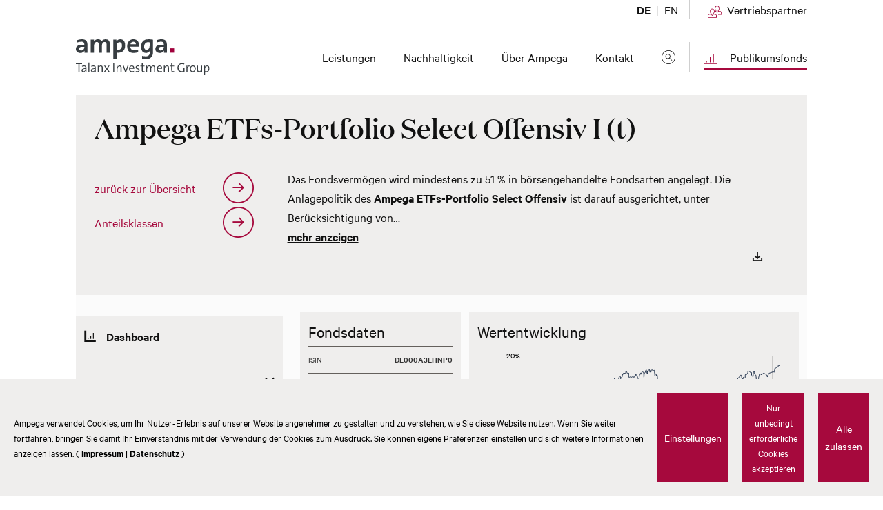

--- FILE ---
content_type: text/html; charset=utf-8
request_url: https://www.ampega.de/publikumsfonds/fondsuebersicht/fonds/detail/DE000A3EHNP0/
body_size: 141627
content:
<!DOCTYPE html>
<html dir="ltr" lang="de-de">
<head>
<script type="text/javascript">
(function(){
window["loaderConfig"] = "/TSPD/?type=21";
})();

</script>

<script type="text/javascript" src="/TSPD/?type=18"></script>


<meta charset="utf-8">
<!-- 
	This website is powered by TYPO3 - inspiring people to share!
	TYPO3 is a free open source Content Management Framework initially created by Kasper Skaarhoj and licensed under GNU/GPL.
	TYPO3 is copyright 1998-2026 of Kasper Skaarhoj. Extensions are copyright of their respective owners.
	Information and contribution at https://typo3.org/
-->


<link rel="icon" href="/fileadmin/assets/backend/ampega_favicon.svg" type="image/svg+xml">
<title>DE000A3EHNP0 - Ampega ETFs-Portfolio Select Offensiv I (t)</title>
<meta http-equiv="x-ua-compatible" content="IE=edge" />
<meta name="generator" content="TYPO3 CMS" />
<meta name="viewport" content="width=device-width, initial-scale=1, minimum-scale=1" />
<meta name="robots" content="index,follow" />
<meta name="twitter:card" content="summary" />
<meta name="apple-mobile-web-app-capable" content="no" />
<meta name="google" content="notranslate" />
<meta name="title" content="Ampega ETFs-Portfolio Select Offensiv I (t) | Isin: DE000A3EHNP0" />

<link rel="stylesheet" href="/typo3temp/assets/compressed/merged-85c53201fd1c1f10467df235e8e41ff2-1daf38babd7811086ae03cceddbdbd62.css?1719224106" media="all">

<link rel="stylesheet" href="/typo3temp/assets/compressed/merged-08530d4cc730c9614ddf3a7c308cef5a-0089bda3d95e4badcb27acf8384e0aa2.css?1740567376" media="all">



<script src="/typo3temp/assets/compressed/merged-fd98e1128d7dadd5c470000834ffa1a3-244ee0e851b82b771f1bf39907eda70c.js?1719224106"></script>

<script src="/typo3temp/assets/compressed/merged-306382c469a30fb6248783b01e5edef0-0f89141e4af0a4336340464bc6515b0d.js?1719224106"></script>



<link rel="preload" as="style" href="https://www.ampega.de/fileadmin/sg_cookie_optin/siteroot-1/cookieOptin.css?1691133471" media="all" crossorigin="anonymous">
<link rel="stylesheet" href="https://www.ampega.de/fileadmin/sg_cookie_optin/siteroot-1/cookieOptin.css?1691133471" media="all" crossorigin="anonymous">
<script id="cookieOptinData" type="application/json">{"cookieGroups":[{"groupName":"essential","label":"Unbedingt erforderliche Cookies","description":"Diese Cookies sind zur Funktion der Website erforderlich und k\u00f6nnen in Ihren Systemen nicht deaktiviert werden. In der Regel werden diese Cookies nur als Reaktion auf von Ihnen get\u00e4tigte Aktionen gesetzt, die einer Dienstanforderung entsprechen, wie etwa dem Festlegen Ihrer Datenschutzeinstellungen, dem Anmelden oder dem Ausf\u00fcllen von Formularen. Sie k\u00f6nnen Ihren Browser so einstellen, dass diese Cookies blockiert oder Sie \u00fcber diese Cookies benachrichtigt werden. Einige Bereiche der Website funktionieren dann aber nicht.","required":true,"cookieData":[{"Name":"be_lastLoginProvider","Provider":"TYPO3","Purpose":"Admin-Login Redaktionssystem","Lifetime":"1 Monat","index":0,"crdate":1615207484,"tstamp":1691133471,"pseudo":false},{"Name":"be_typo3_user","Provider":"TYPO3","Purpose":"Admin-Login Redaktionssystem","Lifetime":"Session","index":1,"crdate":1615208444,"tstamp":1691133471,"pseudo":false},{"Name":"PHPSESSID","Provider":"PHP","Purpose":"Betrieb TYPO3","Lifetime":"Session","index":2,"crdate":1615208444,"tstamp":1691133471,"pseudo":false}],"scriptData":[],"loadingHTML":"","loadingJavaScript":""},{"groupName":"funktionell","label":"Leistungs-Cookies","description":"Diese Cookies erm\u00f6glichen es uns, Besuche und Verkehrsquellen zu z\u00e4hlen, damit wir die Leistung unserer Website messen und verbessern k\u00f6nnen. Sie unterst\u00fctzen uns bei der Beantwortung der Fragen, welche Seiten am beliebtesten sind, welche am wenigsten genutzt werden und wie sich Besucher auf der Website bewegen. Alle von diesen Cookies erfassten Informationen werden aggregiert und sind deshalb anonym. Wenn Sie diese Cookies nicht zulassen, k\u00f6nnen wir nicht wissen, wann Sie unsere Website besucht haben.","required":false,"cookieData":[{"Name":"_pk_id","Provider":"Matomo","Purpose":"Tracking Anzahl eindeutiger und wiederkehrender Nutzer","Lifetime":"1 Jahr","index":0,"crdate":1615208444,"tstamp":1691133471,"pseudo":false},{"Name":"_pk_ses","Provider":"Matomo","Purpose":"Tracking Nutzerverhalten beim Besuch der Webseite","Lifetime":"30 min","index":1,"crdate":1615208444,"tstamp":1691133471,"pseudo":false},{"Name":"","Provider":"","Purpose":"","Lifetime":"","index":2,"crdate":"","tstamp":"","pseudo":true}],"scriptData":[{"title":"Matomo","script":"var _paq = window._paq || [];\r\n  \/* tracker methods like \"setCustomDimension\" should be called before \"trackPageView\" *\/\r\n  _paq.push(['trackPageView']);\r\n  _paq.push(['enableLinkTracking']);\r\n  (function() {\r\n    var u=\"https:\/\/www.ampega.de\/auswertung\/\";\r\n    _paq.push(['setTrackerUrl', u+'matomo.php']);\r\n    _paq.push(['setSiteId', '3']);\r\n    var d=document, g=d.createElement('script'), s=d.getElementsByTagName('script')[0];\r\n    g.type='text\/javascript'; g.async=true; g.defer=true; g.src=u+'matomo.js'; s.parentNode.insertBefore(g,s);\r\n  })();","html":"","index":0}],"loadingHTML":"","loadingJavaScript":"https:\/\/www.ampega.de\/fileadmin\/sg_cookie_optin\/siteroot-1\/funktionell-0.js","crdate":1615208444,"tstamp":1691133471},{"groupName":"iframes","label":"Funktionelle Cookies","description":"Mit diesen Cookies ist die Website in der Lage, erweiterte Funktionalit\u00e4t (z.B. Youtube, Google Maps) bereitzustellen. Sie k\u00f6nnen von uns oder von Drittanbietern gesetzt werden, deren Dienste wir auf unseren Seiten verwenden. Wenn Sie diese Cookies nicht zulassen, funktionieren einige oder alle dieser Dienste m\u00f6glicherweise nicht einwandfrei.","required":false,"cookieData":[]}],"cssData":{"color_box":"#FFFFFF","color_headline":"#111111","color_text":"#111111","color_confirmation_background":"#9fe2ce","color_confirmation_text":"#005358","color_checkbox":"#a6093d","color_checkbox_required":"#a6093d","color_button_all":"#a6093d","color_button_all_hover":"#111111","color_button_all_text":"#FFFFFF","color_button_specific":"#a6093d","color_button_specific_hover":"#111111","color_button_specific_text":"#FFFFFF","color_button_essential":"#a6093d","color_button_essential_hover":"#111111","color_button_essential_text":"#FFFFFF","color_button_close":"#FFFFFF","color_button_close_hover":"#FFFFFF","color_button_close_text":"#111111","color_list":"#efeeed","color_list_text":"#111111","color_table":"#FFFFFF","color_Table_data_text":"#111111","color_table_header":"#cfcfcf","color_table_header_text":"#111111","color_full_box":"#143D59","color_full_headline":"#FFFFFF","color_full_text":"#FFFFFF","color_full_button_close":"#143D59","color_full_button_close_hover":"#143D59","color_full_button_close_text":"#FFFFFF","iframe_color_consent_box_background":"#D6D6D6","iframe_color_button_load_one":"#143D59","iframe_color_button_load_one_hover":"#2E6B96","iframe_color_button_load_one_text":"#FFFFFF","iframe_color_open_settings":"#373737","banner_color_box":"#efeeed","banner_color_text":"#000000","banner_color_link_text":"#000000","banner_color_button_settings":"#a6093d","banner_color_button_settings_hover":"#000000","banner_color_button_settings_text":"#FFFFFF","banner_color_button_accept":"#a6093d","banner_color_button_accept_hover":"#000000","banner_color_button_accept_text":"#FFFFFF"},"footerLinks":[{"url":"https:\/\/www.ampega.de\/impressum\/?disableOptIn=1","name":"Impressum","uid":176,"index":0},{"url":"https:\/\/www.ampega.de\/datenschutz\/?disableOptIn=1","name":"Datenschutz","uid":177,"index":1}],"iFrameGroup":{"groupName":"iframes","label":"Funktionelle Cookies","description":"Mit diesen Cookies ist die Website in der Lage, erweiterte Funktionalit\u00e4t (z.B. Youtube, Google Maps) bereitzustellen. Sie k\u00f6nnen von uns oder von Drittanbietern gesetzt werden, deren Dienste wir auf unseren Seiten verwenden. Wenn Sie diese Cookies nicht zulassen, funktionieren einige oder alle dieser Dienste m\u00f6glicherweise nicht einwandfrei.","required":false,"cookieData":[]},"settings":{"banner_enable":true,"banner_force_min_width":0,"version":1,"banner_position":0,"banner_show_settings_button":true,"cookie_lifetime":365,"session_only_essential_cookies":false,"iframe_enabled":true,"minify_generated_data":true,"show_button_close":false,"activate_testing_mode":false,"disable_powered_by":true,"disable_for_this_language":false,"set_cookie_for_domain":"","save_history_webhook":"https:\/\/www.ampega.de\/?saveOptinHistory","cookiebanner_whitelist_regex":"","banner_show_again_interval":14,"identifier":1,"language":0,"render_assets_inline":false,"consider_do_not_track":false,"domains_to_delete_cookies_for":"","subdomain_support":false,"overwrite_baseurl":"","unified_cookie_name":true,"disable_usage_statistics":false},"textEntries":{"header":"Datenschutzeinstellungen","description":"Ampega verwendet Cookies, um Ihr Nutzer-Erlebnis auf unserer Website angenehmer zu gestalten und zu verstehen, wie Sie diese Website nutzen. Wenn Sie weiter fortfahren, bringen Sie damit Ihr Einverst\u00e4ndnis mit der Verwendung der Cookies zum Ausdruck. Sie k\u00f6nnen eigene Pr\u00e4ferenzen einstellen und sich weitere Informationen anzeigen lassen.","accept_all_text":"Alle zulassen","accept_specific_text":"Meine Auswahl best\u00e4tigen","accept_essential_text":"Nur unbedingt erforderliche Cookies akzeptieren","extend_box_link_text":"Weitere Informationen anzeigen","extend_box_link_text_close":"Weitere Informationen verstecken","extend_table_link_text":"Cookie-Informationen anzeigen","extend_table_link_text_close":"Cookie-Informationen verstecken","cookie_name_text":"Name","cookie_provider_text":"Anbieter","cookie_purpose_text":"Zweck","cookie_lifetime_text":"Laufzeit","iframe_button_allow_all_text":"Alle funktionellen Inhalte erlauben","iframe_button_allow_one_text":"Einmalig erlauben","iframe_button_reject_text":"Nicht erlauben","iframe_button_load_one_text":"Funktionelle Inhalt laden","iframe_open_settings_text":"Einstellungen anzeigen","iframe_button_load_one_description":"","banner_button_accept_text":"Alle zulassen","banner_button_settings_text":"Einstellungen","banner_description":"Ampega verwendet Cookies, um Ihr Nutzer-Erlebnis auf unserer Website angenehmer zu gestalten und zu verstehen, wie Sie diese Website nutzen. Wenn Sie weiter fortfahren, bringen Sie damit Ihr Einverst\u00e4ndnis mit der Verwendung der Cookies zum Ausdruck. Sie k\u00f6nnen eigene Pr\u00e4ferenzen einstellen und sich weitere Informationen anzeigen lassen.","save_confirmation_text":"Cookie-Einstellungen erfolgreich gespeichert","user_hash_text":"User-Hash"},"placeholders":{"iframe_consent_description":"<p class=\"sg-cookie-optin-box-flash-message\"><\/p>"},"mustacheData":{"template":{"template_html":"<!--googleoff: index-->\n<div class=\"sg-cookie-optin-box\">\n\t{{#settings.show_button_close}}\n\t\t<span class=\"sg-cookie-optin-box-close-button\">\u2715<\/span>\n\t{{\/settings.show_button_close}}\n\n\t<strong class=\"sg-cookie-optin-box-header\">{{{textEntries.header}}}<\/strong>\n\t<p class=\"sg-cookie-optin-box-description\">{{{textEntries.description}}}<\/p>\n\n\t<ul class=\"sg-cookie-optin-box-cookie-list\">\n\t\t{{#cookieGroups}}\n\t\t\t<li class=\"sg-cookie-optin-box-cookie-list-item\">\n\t\t\t\t<label >\n\t\t\t\t\t<input tabindex=\"1\" class=\"sg-cookie-optin-checkbox\"\n\t\t\t\t\t   type=\"checkbox\"\n\t\t\t\t\t   name=\"cookies[]\"\n\t\t\t\t\t   value=\"{{groupName}}\"\n\t\t\t\t\t   {{#required}}checked=\"1\"{{\/required}}\n\t\t\t\t\t   {{#required}}disabled=\"1\"{{\/required}}>\n\t\t\t\t\t<span class=\"sg-cookie-optin-checkbox-label\">{{{label}}}<\/span>\n\t\t\t\t<\/label>\n\t\t\t<\/li>\n\t\t{{\/cookieGroups}}\n\t<\/ul>\n\n\t<div class=\"sg-cookie-optin-box-button\">\n\t\t<button tabindex=\"1\" class=\"sg-cookie-optin-box-button-accept-all\">{{{textEntries.accept_all_text}}}<\/button>\n\t\t<button tabindex=\"1\" class=\"sg-cookie-optin-box-button-accept-specific\">{{{textEntries.accept_specific_text}}}<\/button>\n\t\t<button tabindex=\"1\" class=\"sg-cookie-optin-box-button-accept-essential\">{{{textEntries.accept_essential_text}}}<\/button>\n\t<\/div>\n\n\t<ul class=\"sg-cookie-optin-box-cookie-detail-list\">\n\t\t{{#cookieGroups}}\n\t\t\t<li class=\"sg-cookie-optin-box-cookie-detail-list-item\">\n\t\t\t\t<strong class=\"sg-cookie-optin-box-cookie-detail-header\">{{{label}}}<\/strong>\n\t\t\t\t<p class=\"sg-cookie-optin-box-cookie-detail-description\">{{{description}}}<\/p>\n\n\t\t\t\t<div class=\"sg-cookie-optin-box-cookie-detail-sublist\">\n\t\t\t\t\t<table>\n\t\t\t\t\t\t<tbody>\n\t\t\t\t\t\t\t{{#cookieData}}\n\t\t\t\t\t\t\t\t{{^pseudo}}\n\t\t\t\t\t\t\t\t\t{{#index}}<tr class=\"divider\"><td colspan=\"2\">&nbsp;<\/td><\/tr>{{\/index}}\n\t\t\t\t\t\t\t\t\t<tr>\n\t\t\t\t\t\t\t\t\t\t<th>{{{textEntries.cookie_name_text}}}<\/th>\n\t\t\t\t\t\t\t\t\t\t<td>{{{Name}}}<\/td>\n\t\t\t\t\t\t\t\t\t<\/tr>\n\t\t\t\t\t\t\t\t\t<tr>\n\t\t\t\t\t\t\t\t\t\t<th>{{{textEntries.cookie_provider_text}}}<\/th>\n\t\t\t\t\t\t\t\t\t\t<td>{{{Provider}}}<\/td>\n\t\t\t\t\t\t\t\t\t<\/tr>\n\t\t\t\t\t\t\t\t\t<tr>\n\t\t\t\t\t\t\t\t\t\t<th>{{{textEntries.cookie_lifetime_text}}}<\/th>\n\t\t\t\t\t\t\t\t\t\t<td>{{{Lifetime}}}<\/td>\n\t\t\t\t\t\t\t\t\t<\/tr>\n\t\t\t\t\t\t\t\t\t<tr>\n\t\t\t\t\t\t\t\t\t\t<th>{{{textEntries.cookie_purpose_text}}}<\/th>\n\t\t\t\t\t\t\t\t\t\t<td class=\"sg-cookie-optin-box-table-reason\">{{{Purpose}}}<\/td>\n\t\t\t\t\t\t\t\t\t<\/tr>\n\t\t\t\t\t\t\t\t{{\/pseudo}}\n\t\t\t\t\t\t\t{{\/cookieData}}\n\t\t\t\t\t\t<\/tbody>\n\t\t\t\t\t<\/table>\n\t\t\t\t<\/div>\n\n\t\t\t\t{{#cookieData}}\n\t\t\t\t\t{{^index}}<a tabindex=\"1\" class=\"sg-cookie-optin-box-sublist-open-more-link\" href=\"#\">{{{textEntries.extend_table_link_text}}}<\/a>{{\/index}}\n\t\t\t\t{{\/cookieData}}\n\t\t\t<\/li>\n\t\t{{\/cookieGroups}}\n\t<\/ul>\n\n\t<div class=\"sg-cookie-optin-box-open-more\">\n\t\t<a class=\"sg-cookie-optin-box-open-more-link\" href=\"#\">{{{textEntries.extend_box_link_text}}}<\/a>\n\t<\/div>\n\n\t<div class=\"sg-cookie-optin-box-footer\">\n\t\t<div class=\"sg-cookie-optin-box-copyright\">\n\t\t\t<a tabindex=\"1\" class=\"sg-cookie-optin-box-copyright-link{{#settings.disable_powered_by}} sg-cookie-optin-box-copyright-link-hidden{{\/settings.disable_powered_by}}\"\n\t\t\t   href=\"https:\/\/www.sgalinski.de\/typo3-produkte-webentwicklung\/sgalinski-cookie-optin\/\"\n\t\t\t   rel=\"noopener\"\n\t\t\t   target=\"_blank\">\n\t\t\t\tPowered by<br>sgalinski Cookie Opt In\n\t\t\t<\/a>\n\t\t<\/div>\n\n\t\t<div class=\"sg-cookie-optin-box-footer-links\">\n\t\t\t{{#footerLinks}}\n\t\t\t\t{{#index}}\n\t\t\t\t\t<span class=\"sg-cookie-optin-box-footer-divider\"> | <\/span>\n\t\t\t\t{{\/index}}\n\n\t\t\t\t<a tabindex=\"1\" class=\"sg-cookie-optin-box-footer-link\" href=\"{{url}}\" target=\"_blank\">{{{name}}}<\/a>\n\t\t\t{{\/footerLinks}}\n\t\t<\/div>\n\n\t\t<div class=\"sg-cookie-optin-box-footer-user-hash-container\">\n\t\t\t{{{textEntries.user_hash_text}}}: <span class=\"sg-cookie-optin-box-footer-user-hash\"><\/span>\n\t\t<\/div>\n\t<\/div>\n<\/div>\n<!--googleon: index-->\n","template_overwritten":0,"template_selection":0,"markup":"<!--googleoff: index-->\n<div class=\"sg-cookie-optin-box\">\n\n\t<strong class=\"sg-cookie-optin-box-header\">Datenschutzeinstellungen<\/strong>\n\t<p class=\"sg-cookie-optin-box-description\">Ampega verwendet Cookies, um Ihr Nutzer-Erlebnis auf unserer Website angenehmer zu gestalten und zu verstehen, wie Sie diese Website nutzen. Wenn Sie weiter fortfahren, bringen Sie damit Ihr Einverst\u00e4ndnis mit der Verwendung der Cookies zum Ausdruck. Sie k\u00f6nnen eigene Pr\u00e4ferenzen einstellen und sich weitere Informationen anzeigen lassen.<\/p>\n\n\t<ul class=\"sg-cookie-optin-box-cookie-list\">\n\t\t\t<li class=\"sg-cookie-optin-box-cookie-list-item\">\n\t\t\t\t<label >\n\t\t\t\t\t<input tabindex=\"1\" class=\"sg-cookie-optin-checkbox\"\n\t\t\t\t\t   type=\"checkbox\"\n\t\t\t\t\t   name=\"cookies[]\"\n\t\t\t\t\t   value=\"essential\"\n\t\t\t\t\t   checked=\"1\"\n\t\t\t\t\t   disabled=\"1\">\n\t\t\t\t\t<span class=\"sg-cookie-optin-checkbox-label\">Unbedingt erforderliche Cookies<\/span>\n\t\t\t\t<\/label>\n\t\t\t<\/li>\n\t\t\t<li class=\"sg-cookie-optin-box-cookie-list-item\">\n\t\t\t\t<label >\n\t\t\t\t\t<input tabindex=\"1\" class=\"sg-cookie-optin-checkbox\"\n\t\t\t\t\t   type=\"checkbox\"\n\t\t\t\t\t   name=\"cookies[]\"\n\t\t\t\t\t   value=\"funktionell\"\n\t\t\t\t\t   \n\t\t\t\t\t   >\n\t\t\t\t\t<span class=\"sg-cookie-optin-checkbox-label\">Leistungs-Cookies<\/span>\n\t\t\t\t<\/label>\n\t\t\t<\/li>\n\t\t\t<li class=\"sg-cookie-optin-box-cookie-list-item\">\n\t\t\t\t<label >\n\t\t\t\t\t<input tabindex=\"1\" class=\"sg-cookie-optin-checkbox\"\n\t\t\t\t\t   type=\"checkbox\"\n\t\t\t\t\t   name=\"cookies[]\"\n\t\t\t\t\t   value=\"iframes\"\n\t\t\t\t\t   \n\t\t\t\t\t   >\n\t\t\t\t\t<span class=\"sg-cookie-optin-checkbox-label\">Funktionelle Cookies<\/span>\n\t\t\t\t<\/label>\n\t\t\t<\/li>\n\t<\/ul>\n\n\t<div class=\"sg-cookie-optin-box-button\">\n\t\t<button tabindex=\"1\" class=\"sg-cookie-optin-box-button-accept-all\">Alle zulassen<\/button>\n\t\t<button tabindex=\"1\" class=\"sg-cookie-optin-box-button-accept-specific\">Meine Auswahl best\u00e4tigen<\/button>\n\t\t<button tabindex=\"1\" class=\"sg-cookie-optin-box-button-accept-essential\">Nur unbedingt erforderliche Cookies akzeptieren<\/button>\n\t<\/div>\n\n\t<ul class=\"sg-cookie-optin-box-cookie-detail-list\">\n\t\t\t<li class=\"sg-cookie-optin-box-cookie-detail-list-item\">\n\t\t\t\t<strong class=\"sg-cookie-optin-box-cookie-detail-header\">Unbedingt erforderliche Cookies<\/strong>\n\t\t\t\t<p class=\"sg-cookie-optin-box-cookie-detail-description\">Diese Cookies sind zur Funktion der Website erforderlich und k\u00f6nnen in Ihren Systemen nicht deaktiviert werden. In der Regel werden diese Cookies nur als Reaktion auf von Ihnen get\u00e4tigte Aktionen gesetzt, die einer Dienstanforderung entsprechen, wie etwa dem Festlegen Ihrer Datenschutzeinstellungen, dem Anmelden oder dem Ausf\u00fcllen von Formularen. Sie k\u00f6nnen Ihren Browser so einstellen, dass diese Cookies blockiert oder Sie \u00fcber diese Cookies benachrichtigt werden. Einige Bereiche der Website funktionieren dann aber nicht.<\/p>\n\n\t\t\t\t<div class=\"sg-cookie-optin-box-cookie-detail-sublist\">\n\t\t\t\t\t<table>\n\t\t\t\t\t\t<tbody>\n\t\t\t\t\t\t\t\t\t\n\t\t\t\t\t\t\t\t\t<tr>\n\t\t\t\t\t\t\t\t\t\t<th>Name<\/th>\n\t\t\t\t\t\t\t\t\t\t<td>be_lastLoginProvider<\/td>\n\t\t\t\t\t\t\t\t\t<\/tr>\n\t\t\t\t\t\t\t\t\t<tr>\n\t\t\t\t\t\t\t\t\t\t<th>Anbieter<\/th>\n\t\t\t\t\t\t\t\t\t\t<td>TYPO3<\/td>\n\t\t\t\t\t\t\t\t\t<\/tr>\n\t\t\t\t\t\t\t\t\t<tr>\n\t\t\t\t\t\t\t\t\t\t<th>Laufzeit<\/th>\n\t\t\t\t\t\t\t\t\t\t<td>1 Monat<\/td>\n\t\t\t\t\t\t\t\t\t<\/tr>\n\t\t\t\t\t\t\t\t\t<tr>\n\t\t\t\t\t\t\t\t\t\t<th>Zweck<\/th>\n\t\t\t\t\t\t\t\t\t\t<td class=\"sg-cookie-optin-box-table-reason\">Admin-Login Redaktionssystem<\/td>\n\t\t\t\t\t\t\t\t\t<\/tr>\n\t\t\t\t\t\t\t\t\t<tr class=\"divider\"><td colspan=\"2\">&nbsp;<\/td><\/tr>\n\t\t\t\t\t\t\t\t\t<tr>\n\t\t\t\t\t\t\t\t\t\t<th>Name<\/th>\n\t\t\t\t\t\t\t\t\t\t<td>be_typo3_user<\/td>\n\t\t\t\t\t\t\t\t\t<\/tr>\n\t\t\t\t\t\t\t\t\t<tr>\n\t\t\t\t\t\t\t\t\t\t<th>Anbieter<\/th>\n\t\t\t\t\t\t\t\t\t\t<td>TYPO3<\/td>\n\t\t\t\t\t\t\t\t\t<\/tr>\n\t\t\t\t\t\t\t\t\t<tr>\n\t\t\t\t\t\t\t\t\t\t<th>Laufzeit<\/th>\n\t\t\t\t\t\t\t\t\t\t<td>Session<\/td>\n\t\t\t\t\t\t\t\t\t<\/tr>\n\t\t\t\t\t\t\t\t\t<tr>\n\t\t\t\t\t\t\t\t\t\t<th>Zweck<\/th>\n\t\t\t\t\t\t\t\t\t\t<td class=\"sg-cookie-optin-box-table-reason\">Admin-Login Redaktionssystem<\/td>\n\t\t\t\t\t\t\t\t\t<\/tr>\n\t\t\t\t\t\t\t\t\t<tr class=\"divider\"><td colspan=\"2\">&nbsp;<\/td><\/tr>\n\t\t\t\t\t\t\t\t\t<tr>\n\t\t\t\t\t\t\t\t\t\t<th>Name<\/th>\n\t\t\t\t\t\t\t\t\t\t<td>PHPSESSID<\/td>\n\t\t\t\t\t\t\t\t\t<\/tr>\n\t\t\t\t\t\t\t\t\t<tr>\n\t\t\t\t\t\t\t\t\t\t<th>Anbieter<\/th>\n\t\t\t\t\t\t\t\t\t\t<td>PHP<\/td>\n\t\t\t\t\t\t\t\t\t<\/tr>\n\t\t\t\t\t\t\t\t\t<tr>\n\t\t\t\t\t\t\t\t\t\t<th>Laufzeit<\/th>\n\t\t\t\t\t\t\t\t\t\t<td>Session<\/td>\n\t\t\t\t\t\t\t\t\t<\/tr>\n\t\t\t\t\t\t\t\t\t<tr>\n\t\t\t\t\t\t\t\t\t\t<th>Zweck<\/th>\n\t\t\t\t\t\t\t\t\t\t<td class=\"sg-cookie-optin-box-table-reason\">Betrieb TYPO3<\/td>\n\t\t\t\t\t\t\t\t\t<\/tr>\n\t\t\t\t\t\t<\/tbody>\n\t\t\t\t\t<\/table>\n\t\t\t\t<\/div>\n\n\t\t\t\t\t<a tabindex=\"1\" class=\"sg-cookie-optin-box-sublist-open-more-link\" href=\"#\">Cookie-Informationen anzeigen<\/a>\n\t\t\t\t\t\n\t\t\t\t\t\n\t\t\t<\/li>\n\t\t\t<li class=\"sg-cookie-optin-box-cookie-detail-list-item\">\n\t\t\t\t<strong class=\"sg-cookie-optin-box-cookie-detail-header\">Leistungs-Cookies<\/strong>\n\t\t\t\t<p class=\"sg-cookie-optin-box-cookie-detail-description\">Diese Cookies erm\u00f6glichen es uns, Besuche und Verkehrsquellen zu z\u00e4hlen, damit wir die Leistung unserer Website messen und verbessern k\u00f6nnen. Sie unterst\u00fctzen uns bei der Beantwortung der Fragen, welche Seiten am beliebtesten sind, welche am wenigsten genutzt werden und wie sich Besucher auf der Website bewegen. Alle von diesen Cookies erfassten Informationen werden aggregiert und sind deshalb anonym. Wenn Sie diese Cookies nicht zulassen, k\u00f6nnen wir nicht wissen, wann Sie unsere Website besucht haben.<\/p>\n\n\t\t\t\t<div class=\"sg-cookie-optin-box-cookie-detail-sublist\">\n\t\t\t\t\t<table>\n\t\t\t\t\t\t<tbody>\n\t\t\t\t\t\t\t\t\t\n\t\t\t\t\t\t\t\t\t<tr>\n\t\t\t\t\t\t\t\t\t\t<th>Name<\/th>\n\t\t\t\t\t\t\t\t\t\t<td>_pk_id<\/td>\n\t\t\t\t\t\t\t\t\t<\/tr>\n\t\t\t\t\t\t\t\t\t<tr>\n\t\t\t\t\t\t\t\t\t\t<th>Anbieter<\/th>\n\t\t\t\t\t\t\t\t\t\t<td>Matomo<\/td>\n\t\t\t\t\t\t\t\t\t<\/tr>\n\t\t\t\t\t\t\t\t\t<tr>\n\t\t\t\t\t\t\t\t\t\t<th>Laufzeit<\/th>\n\t\t\t\t\t\t\t\t\t\t<td>1 Jahr<\/td>\n\t\t\t\t\t\t\t\t\t<\/tr>\n\t\t\t\t\t\t\t\t\t<tr>\n\t\t\t\t\t\t\t\t\t\t<th>Zweck<\/th>\n\t\t\t\t\t\t\t\t\t\t<td class=\"sg-cookie-optin-box-table-reason\">Tracking Anzahl eindeutiger und wiederkehrender Nutzer<\/td>\n\t\t\t\t\t\t\t\t\t<\/tr>\n\t\t\t\t\t\t\t\t\t<tr class=\"divider\"><td colspan=\"2\">&nbsp;<\/td><\/tr>\n\t\t\t\t\t\t\t\t\t<tr>\n\t\t\t\t\t\t\t\t\t\t<th>Name<\/th>\n\t\t\t\t\t\t\t\t\t\t<td>_pk_ses<\/td>\n\t\t\t\t\t\t\t\t\t<\/tr>\n\t\t\t\t\t\t\t\t\t<tr>\n\t\t\t\t\t\t\t\t\t\t<th>Anbieter<\/th>\n\t\t\t\t\t\t\t\t\t\t<td>Matomo<\/td>\n\t\t\t\t\t\t\t\t\t<\/tr>\n\t\t\t\t\t\t\t\t\t<tr>\n\t\t\t\t\t\t\t\t\t\t<th>Laufzeit<\/th>\n\t\t\t\t\t\t\t\t\t\t<td>30 min<\/td>\n\t\t\t\t\t\t\t\t\t<\/tr>\n\t\t\t\t\t\t\t\t\t<tr>\n\t\t\t\t\t\t\t\t\t\t<th>Zweck<\/th>\n\t\t\t\t\t\t\t\t\t\t<td class=\"sg-cookie-optin-box-table-reason\">Tracking Nutzerverhalten beim Besuch der Webseite<\/td>\n\t\t\t\t\t\t\t\t\t<\/tr>\n\t\t\t\t\t\t<\/tbody>\n\t\t\t\t\t<\/table>\n\t\t\t\t<\/div>\n\n\t\t\t\t\t<a tabindex=\"1\" class=\"sg-cookie-optin-box-sublist-open-more-link\" href=\"#\">Cookie-Informationen anzeigen<\/a>\n\t\t\t\t\t\n\t\t\t\t\t\n\t\t\t<\/li>\n\t\t\t<li class=\"sg-cookie-optin-box-cookie-detail-list-item\">\n\t\t\t\t<strong class=\"sg-cookie-optin-box-cookie-detail-header\">Funktionelle Cookies<\/strong>\n\t\t\t\t<p class=\"sg-cookie-optin-box-cookie-detail-description\">Mit diesen Cookies ist die Website in der Lage, erweiterte Funktionalit\u00e4t (z.B. Youtube, Google Maps) bereitzustellen. Sie k\u00f6nnen von uns oder von Drittanbietern gesetzt werden, deren Dienste wir auf unseren Seiten verwenden. Wenn Sie diese Cookies nicht zulassen, funktionieren einige oder alle dieser Dienste m\u00f6glicherweise nicht einwandfrei.<\/p>\n\n\t\t\t\t<div class=\"sg-cookie-optin-box-cookie-detail-sublist\">\n\t\t\t\t\t<table>\n\t\t\t\t\t\t<tbody>\n\t\t\t\t\t\t<\/tbody>\n\t\t\t\t\t<\/table>\n\t\t\t\t<\/div>\n\n\t\t\t<\/li>\n\t<\/ul>\n\n\t<div class=\"sg-cookie-optin-box-open-more\">\n\t\t<a class=\"sg-cookie-optin-box-open-more-link\" href=\"#\">Weitere Informationen anzeigen<\/a>\n\t<\/div>\n\n\t<div class=\"sg-cookie-optin-box-footer\">\n\t\t<div class=\"sg-cookie-optin-box-copyright\">\n\t\t\t<a tabindex=\"1\" class=\"sg-cookie-optin-box-copyright-link sg-cookie-optin-box-copyright-link-hidden\"\n\t\t\t   href=\"https:\/\/www.sgalinski.de\/typo3-produkte-webentwicklung\/sgalinski-cookie-optin\/\"\n\t\t\t   rel=\"noopener\"\n\t\t\t   target=\"_blank\">\n\t\t\t\tPowered by<br>sgalinski Cookie Opt In\n\t\t\t<\/a>\n\t\t<\/div>\n\n\t\t<div class=\"sg-cookie-optin-box-footer-links\">\n\n\t\t\t\t<a tabindex=\"1\" class=\"sg-cookie-optin-box-footer-link\" href=\"https:\/\/www.ampega.de\/impressum\/?disableOptIn=1\" target=\"_blank\">Impressum<\/a>\n\t\t\t\t\t<span class=\"sg-cookie-optin-box-footer-divider\"> | <\/span>\n\n\t\t\t\t<a tabindex=\"1\" class=\"sg-cookie-optin-box-footer-link\" href=\"https:\/\/www.ampega.de\/datenschutz\/?disableOptIn=1\" target=\"_blank\">Datenschutz<\/a>\n\t\t<\/div>\n\n\t\t<div class=\"sg-cookie-optin-box-footer-user-hash-container\">\n\t\t\tUser-Hash: <span class=\"sg-cookie-optin-box-footer-user-hash\"><\/span>\n\t\t<\/div>\n\t<\/div>\n<\/div>\n<!--googleon: index-->\n"},"banner":{"banner_html":"<div class=\"sg-cookie-optin-banner {{^settings.banner_position}}sg-cookie-optin-banner-bottom{{\/settings.banner_position}}\">\r\n\t<div class=\"sg-cookie-optin-box\">\r\n\t\t<div class=\"sg-cookie-optin-banner-content\">\r\n\t\t\t<p class=\"sg-cookie-optin-banner-description\">\r\n\t\t\t\t{{{textEntries.banner_description}}}\r\n\r\n\t\t\t\t{{#footerLinks}}\r\n\t\t\t\t\t{{#index}}\r\n\t\t\t\t\t\t(\r\n\t\t\t\t\t{{\/index}}\r\n\t\t\t\t{{\/footerLinks}}\r\n\r\n\t\t\t\t{{#footerLinks}}\r\n\t\t\t\t\t{{#index}}\r\n\t\t\t\t\t\t<span class=\"sg-cookie-optin-box-footer-divider\"> | <\/span>\r\n\t\t\t\t\t{{\/index}}\r\n\r\n\t\t\t\t\t<a class=\"sg-cookie-optin-box-footer-link\" href=\"{{url}}\" target=\"_blank\">{{{name}}}<\/a>\r\n\t\t\t\t{{\/footerLinks}}\r\n\r\n\t\t\t\t{{#footerLinks}}\r\n\t\t\t\t\t{{#index}}\r\n\t\t\t\t\t\t)\r\n\t\t\t\t\t{{\/index}}\r\n\t\t\t\t{{\/footerLinks}}\r\n\t\t\t<\/p>\r\n\r\n\t\t\t<div class=\"sg-cookie-optin-banner-button\">\r\n\t\t\t\t{{#settings.banner_show_settings_button}}\r\n\t\t\t\t\t<button class=\"sg-cookie-optin-banner-button-settings\">{{{textEntries.banner_button_settings_text}}}<\/button>\r\n\t\t\t\t{{\/settings.banner_show_settings_button}}\r\n                <button class=\"sg-cookie-optin-box-button-accept-essential\">{{{textEntries.accept_essential_text}}}<\/button>\r\n\t\t\t\t<button class=\"sg-cookie-optin-banner-button-accept\">{{{textEntries.banner_button_accept_text}}}<\/button>\r\n\t\t\t<\/div>\r\n\t\t<\/div>\r\n\t<\/div>\r\n<\/div>\r\n","banner_overwritten":1,"banner_selection":0,"markup":"<div class=\"sg-cookie-optin-banner sg-cookie-optin-banner-bottom\">\r\n\t<div class=\"sg-cookie-optin-box\">\r\n\t\t<div class=\"sg-cookie-optin-banner-content\">\r\n\t\t\t<p class=\"sg-cookie-optin-banner-description\">\r\n\t\t\t\tAmpega verwendet Cookies, um Ihr Nutzer-Erlebnis auf unserer Website angenehmer zu gestalten und zu verstehen, wie Sie diese Website nutzen. Wenn Sie weiter fortfahren, bringen Sie damit Ihr Einverst\u00e4ndnis mit der Verwendung der Cookies zum Ausdruck. Sie k\u00f6nnen eigene Pr\u00e4ferenzen einstellen und sich weitere Informationen anzeigen lassen.\r\n\r\n\t\t\t\t\t\t(\r\n\r\n\r\n\t\t\t\t\t<a class=\"sg-cookie-optin-box-footer-link\" href=\"https:\/\/www.ampega.de\/impressum\/?disableOptIn=1\" target=\"_blank\">Impressum<\/a>\r\n\t\t\t\t\t\t<span class=\"sg-cookie-optin-box-footer-divider\"> | <\/span>\r\n\r\n\t\t\t\t\t<a class=\"sg-cookie-optin-box-footer-link\" href=\"https:\/\/www.ampega.de\/datenschutz\/?disableOptIn=1\" target=\"_blank\">Datenschutz<\/a>\r\n\r\n\t\t\t\t\t\t)\r\n\t\t\t<\/p>\r\n\r\n\t\t\t<div class=\"sg-cookie-optin-banner-button\">\r\n\t\t\t\t\t<button class=\"sg-cookie-optin-banner-button-settings\">Einstellungen<\/button>\r\n                <button class=\"sg-cookie-optin-box-button-accept-essential\">Nur unbedingt erforderliche Cookies akzeptieren<\/button>\r\n\t\t\t\t<button class=\"sg-cookie-optin-banner-button-accept\">Alle zulassen<\/button>\r\n\t\t\t<\/div>\r\n\t\t<\/div>\r\n\t<\/div>\r\n<\/div>\r\n"},"iframe":{"iframe_html":"<div class=\"sg-cookie-optin-box\">\n\t{{#settings.show_button_close}}\n\t\t<span class=\"sg-cookie-optin-box-close-button\">\u2715<\/span>\n\t{{\/settings.show_button_close}}\n\n\t<strong class=\"sg-cookie-optin-box-header\">{{{iFrameGroup.label}}}<\/strong>\n\t<p class=\"sg-cookie-optin-box-description\">{{{iFrameGroup.description}}}<\/p>\n\n\t<div class=\"sg-cookie-optin-box-button\">\n\t\t<button tabindex=\"1\" class=\"sg-cookie-optin-box-button-accept-all\">{{{textEntries.iframe_button_allow_all_text}}}<\/button>\n\t\t<button tabindex=\"1\" class=\"sg-cookie-optin-box-button-accept-specific\">{{{textEntries.iframe_button_allow_one_text}}}<\/button>\n\t\t<button tabindex=\"1\" class=\"sg-cookie-optin-box-button-iframe-reject\">{{{textEntries.iframe_button_reject_text}}}<\/button>\n\t<\/div>\n\n\t{{{placeholders.iframe_consent_description}}}\n\n\t<div class=\"sg-cookie-optin-box-footer\">\n\t\t<div class=\"sg-cookie-optin-box-copyright\">\n\t\t\t<a tabindex=\"1\" class=\"sg-cookie-optin-box-copyright-link{{#settings.disable_powered_by}} sg-cookie-optin-box-copyright-link-hidden{{\/settings.disable_powered_by}}\"\n\t\t\t   href=\"https:\/\/www.sgalinski.de\/typo3-produkte-webentwicklung\/sgalinski-cookie-optin\/\"\n\t\t\t   rel=\"noopener\"\n\t\t\t   target=\"_blank\">\n\t\t\t\tPowered by<br>sgalinski Cookie Opt In\n\t\t\t<\/a>\n\t\t<\/div>\n\n\t\t<div class=\"sg-cookie-optin-box-footer-links\">\n\t\t\t{{#footerLinks}}\n\t\t\t{{#index}}\n\t\t\t<span class=\"sg-cookie-optin-box-footer-divider\"> | <\/span>\n\t\t\t{{\/index}}\n\t\t\t<a tabindex=\"1\" class=\"sg-cookie-optin-box-footer-link\" href=\"{{url}}\" target=\"_blank\">{{{name}}}<\/a>\n\t\t\t{{\/footerLinks}}\n\t\t<\/div>\n\t<\/div>\n<\/div>\n","iframe_overwritten":0,"iframe_selection":0,"markup":"<div class=\"sg-cookie-optin-box\">\n\n\t<strong class=\"sg-cookie-optin-box-header\">Funktionelle Cookies<\/strong>\n\t<p class=\"sg-cookie-optin-box-description\">Mit diesen Cookies ist die Website in der Lage, erweiterte Funktionalit\u00e4t (z.B. Youtube, Google Maps) bereitzustellen. Sie k\u00f6nnen von uns oder von Drittanbietern gesetzt werden, deren Dienste wir auf unseren Seiten verwenden. Wenn Sie diese Cookies nicht zulassen, funktionieren einige oder alle dieser Dienste m\u00f6glicherweise nicht einwandfrei.<\/p>\n\n\t<div class=\"sg-cookie-optin-box-button\">\n\t\t<button tabindex=\"1\" class=\"sg-cookie-optin-box-button-accept-all\">Alle funktionellen Inhalte erlauben<\/button>\n\t\t<button tabindex=\"1\" class=\"sg-cookie-optin-box-button-accept-specific\">Einmalig erlauben<\/button>\n\t\t<button tabindex=\"1\" class=\"sg-cookie-optin-box-button-iframe-reject\">Nicht erlauben<\/button>\n\t<\/div>\n\n\t<p class=\"sg-cookie-optin-box-flash-message\"><\/p>\n\n\t<div class=\"sg-cookie-optin-box-footer\">\n\t\t<div class=\"sg-cookie-optin-box-copyright\">\n\t\t\t<a tabindex=\"1\" class=\"sg-cookie-optin-box-copyright-link sg-cookie-optin-box-copyright-link-hidden\"\n\t\t\t   href=\"https:\/\/www.sgalinski.de\/typo3-produkte-webentwicklung\/sgalinski-cookie-optin\/\"\n\t\t\t   rel=\"noopener\"\n\t\t\t   target=\"_blank\">\n\t\t\t\tPowered by<br>sgalinski Cookie Opt In\n\t\t\t<\/a>\n\t\t<\/div>\n\n\t\t<div class=\"sg-cookie-optin-box-footer-links\">\n\t\t\t<a tabindex=\"1\" class=\"sg-cookie-optin-box-footer-link\" href=\"https:\/\/www.ampega.de\/impressum\/?disableOptIn=1\" target=\"_blank\">Impressum<\/a>\n\t\t\t<span class=\"sg-cookie-optin-box-footer-divider\"> | <\/span>\n\t\t\t<a tabindex=\"1\" class=\"sg-cookie-optin-box-footer-link\" href=\"https:\/\/www.ampega.de\/datenschutz\/?disableOptIn=1\" target=\"_blank\">Datenschutz<\/a>\n\t\t<\/div>\n\t<\/div>\n<\/div>\n"},"iframeReplacement":{"iframe_replacement_html":"<button class=\"sg-cookie-optin-iframe-consent-accept\">{{{textEntries.iframe_button_load_one_text}}}<\/button>\n{{{placeholders.iframe_consent_description}}}\n<a class=\"sg-cookie-optin-iframe-consent-link\">{{{textEntries.iframe_open_settings_text}}}<\/a>\n","iframe_replacement_overwritten":0,"iframe_replacement_selection":0,"markup":"<button class=\"sg-cookie-optin-iframe-consent-accept\">Funktionelle Inhalt laden<\/button>\n<p class=\"sg-cookie-optin-box-flash-message\"><\/p>\n<a class=\"sg-cookie-optin-iframe-consent-link\">Einstellungen anzeigen<\/a>\n"},"iframeWhitelist":{"iframe_whitelist_regex":"^https:\\\/\\\/www\\.google\\.com\\\/recaptcha\\\/\n","iframe_whitelist_overwritten":0,"iframe_whitelist_selection":0,"markup":"^https:\\\/\\\/www\\.google\\.com\\\/recaptcha\\\/\n"}}}</script>
					<link rel="preload" as="script" href="https://www.ampega.de/fileadmin/sg_cookie_optin/siteroot-1/cookieOptin.js" data-ignore="1" crossorigin="anonymous">
					<script src="https://www.ampega.de/fileadmin/sg_cookie_optin/siteroot-1/cookieOptin.js" data-ignore="1" crossorigin="anonymous"></script>
<link rel="canonical" href="https://www.ampega.de/publikumsfonds/fondsuebersicht/fonds/detail/DE000A3EHNP0/"/>

<link rel="alternate" hreflang="de-de" href="https://www.ampega.de/publikumsfonds/fondsuebersicht/fonds/detail/DE000A3EHNP0/"/>
<link rel="alternate" hreflang="en-US" href="https://www.ampega.de/en/mutual-funds/fund-overview/fonds/detail/DE000A3EHNP0/"/>
<link rel="alternate" hreflang="x-default" href="https://www.ampega.de/publikumsfonds/fondsuebersicht/fonds/detail/DE000A3EHNP0/"/>
<!-- This site is optimized with the Yoast SEO for TYPO3 plugin - https://yoast.com/typo3-extensions-seo/ -->
<script type="application/ld+json">[{"@context":"https:\/\/www.schema.org","@type":"BreadcrumbList","itemListElement":[{"@type":"ListItem","position":1,"item":{"@id":"https:\/\/www.ampega.de\/","name":"Home"}},{"@type":"ListItem","position":2,"item":{"@id":"https:\/\/www.ampega.de\/publikumsfonds\/","name":"Publikumsfonds"}},{"@type":"ListItem","position":3,"item":{"@id":"https:\/\/www.ampega.de\/publikumsfonds\/fondsuebersicht\/","name":"Fonds\u00fcbersicht"}}]}]</script>
</head>
<body id="p160" class="page-160 pagelevel-2 language-0 backendlayout-default layout-default">

<div id="top"></div><div class="body-bg"><div class="topbar_wrap"><div class="container topbar"><div class="top-language"><ul id="language_menu" class="language-menu"><li class="active "><a href="/publikumsfonds/fondsuebersicht/fonds/detail/DE000A3EHNP0/" hreflang="de-de" title="Default"><span>DE</span></a></li><li class=" "><a href="/en/mutual-funds/fund-overview/fonds/detail/DE000A3EHNP0/" hreflang="en-US" title="English"><span>EN</span></a></li></ul></div><ul id="meta_menu" class="meta-menu"><li><a href="/vertriebspartner/" title="Vertriebspartner"><span class="meta-link-icon"><svg xmlns="http://www.w3.org/2000/svg" xmlns:xlink="http://www.w3.org/1999/xlink" width="20" height="20" viewBox="0 0 48 42" version="1.1" class=""><title>00349870-45B7-43C1-9853-28F4B5E2BBF7</title><g id="Foundation" stroke="none" stroke-width="1" fill="none" fill-rule="evenodd"><g id="Foundation-/-Icons" transform="translate(-987.000000, -2210.000000)" fill="#A6093D" fill-rule="nonzero"><g id="Icon-/-Two-People" transform="translate(987.000000, 2210.000000)"><path d="M37.4799414,20.9799844 L32.4092635,25.3164465 L27.3492086,20.9792566 L27.408,20.91 L23.43,20.91 L23.43,21.46 C23.43,23.7670328 22.4368433,25.9064026 20.7657572,27.3964097 L20.5439707,27.5870362 L20.414,27.69 L20.73,29.28 L25.27,29.28 C28.3605717,29.28 30.8803349,31.7314629 30.9958617,34.7998081 L30.9958617,34.7998081 L31,35.02 L31,42 L0,42 L0,35.02 C0,31.849589 2.56584324,29.28 5.73,29.28 L5.73,29.28 L10.269,29.279 L10.585,27.691 L10.4537318,27.5869364 C8.71186472,26.1460324 7.65741056,24.0224214 7.57519288,21.7453897 L7.57519288,21.7453897 L7.57,21.46 L7.57,18.3 C7.57,13.9177153 11.1177153,10.37 15.5,10.37 C19.8822847,10.37 23.43,13.9177153 23.43,18.3 L23.43,18.3 L23.43,18.91 L27.269,18.91 L27.585,17.321 L27.4537318,17.2169364 C25.7118647,15.7760324 24.6574106,13.6524214 24.5751929,11.3753897 L24.57,11.09 L24.57,7.93 C24.57,3.54771525 28.1177153,0 32.5,0 C36.7996001,0 40.2958268,3.41510218 40.4262293,7.68285569 L40.43,7.93 L40.43,11.09 C40.43,13.4973385 39.3486044,15.7221179 37.5439707,17.2170362 L37.414,17.32 L37.73,18.91 L42.27,18.91 C45.3605717,18.91 47.8803349,21.3614629 47.9958617,24.4298081 L48,24.65 L48,31.63 L36,31.63 L36,29.63 L46,29.629 L46,24.65 C46,22.650167 44.4350055,21.0183771 42.4679977,20.9151813 L42.27,20.91 L37.42,20.91 L37.4799414,20.9799844 Z M10.718,31.279 L5.73,31.28 C3.67106638,31.28 2,32.9535059 2,35.02 L2,35.02 L2,40 L29,40 L29,35.02 C29,33.020167 27.4350055,31.3883771 25.4679977,31.2851813 L25.4679977,31.2851813 L25.27,31.28 L20.281,31.279 L15.5,35.3885546 L10.718,31.279 Z M15.5,12.37 C12.2222847,12.37 9.57,15.0222847 9.57,18.3 L9.57,18.3 L9.56999995,21.4596926 C9.57061432,23.4584717 10.5739407,25.3236297 12.2414018,26.4257602 L12.2414018,26.4257602 L12.8017099,26.7961032 L12.184,29.901 L15.5,32.751 L18.815,29.901 L18.1986758,26.7980445 L18.7563224,26.4272689 C20.4151079,25.324353 21.43,23.4784597 21.43,21.46 L21.43,21.46 L21.43,18.3 C21.43,15.0222847 18.7777153,12.37 15.5,12.37 Z M32.5,2 C29.2967783,2 26.6908815,4.53309633 26.5740862,7.70751237 L26.57,7.93 L26.57,11.0896926 C26.5705876,13.0015683 27.4885904,14.7911895 29.0277011,15.9077286 L29.2414018,16.0557602 L29.8017099,16.4261032 L29.118,19.861 L32.411,22.683 L35.856,19.737 L35.1986758,16.4280445 L35.7563224,16.0572689 C37.3429868,15.0023059 38.3405313,13.2675677 38.424275,11.3522518 L38.43,11.09 L38.43,7.93 C38.43,4.65228475 35.7777153,2 32.5,2 Z" id="Combined-Shape"/></g></g></g></svg></span><span class="nav-link-text">Vertriebspartner</span></a></li></ul></div></div><a class="visually-hidden-focusable" href="#page-content"><span>Zum Hauptinhalt springen</span></a><header id="page-header" class="bp-page-header navbar navbar-mainnavigation navbar-default navbar-has-image navbar-top"><div class="container"><a class="navbar-brand navbar-brand-image" href="/"><img class="navbar-brand-logo-normal" src="/typo3conf/ext/sn_webbau_site_ampega/Resources/Public/Images/Ampega_Talanx_Investment_Group_Logo_RGB.svg" alt="Ampega" height="56" width="180"></a><button class="navbar-toggler collapsed" type="button" data-toggle="collapse" data-bs-toggle="collapse" data-target="#mainnavigation" data-bs-target="#mainnavigation" aria-controls="mainnavigation" aria-expanded="false" aria-label="Navigation umschalten"><span class="navbar-toggler-icon"></span></button><nav id="mainnavigation" class="collapse navbar-collapse"><ul class="navbar-nav"><li class="nav-item dropdown dropdown-hover"><a href="/leistungen/asset-management-im-konzern/" id="nav-item-445" class="nav-link dropdown-toggle" title="Leistungen" aria-haspopup="true" aria-expanded="false"><span class="nav-link-text">Leistungen</span></a><ul class="dropdown-menu" aria-labelledby="nav-item-445"><li><a href="/leistungen/asset-management-im-konzern/" class="dropdown-item" title="Talanx Konzern"><span class="dropdown-text-wrap"><span class="dropdown-text">Talanx Konzern</span></span></a></li><li><a href="/institutionelle-kunden/" class="dropdown-item" title="Institutionelle Kunden"><span class="dropdown-text-wrap"><span class="dropdown-text">Institutionelle Kunden</span></span></a></li><li><a href="/leistungen/fondsinitiatoren/" class="dropdown-item" title="Fondsinitiatoren"><span class="dropdown-text-wrap"><span class="dropdown-text">Fondsinitiatoren</span></span></a></li><li><a href="/leistungen/immobilienkunden/" class="dropdown-item" title="Immobilienkunden"><span class="dropdown-text-wrap"><span class="dropdown-text">Immobilienkunden</span></span></a></li></ul></li><li class="nav-item dropdown dropdown-hover"><a href="/nachhaltigkeit/" id="nav-item-449" class="nav-link" title="Nachhaltigkeit"><span class="nav-link-text">Nachhaltigkeit</span></a></li><li class="nav-item dropdown dropdown-hover"><a href="/ueber-ampega/ueber-uns/" id="nav-item-443" class="nav-link dropdown-toggle" title="Über Ampega" aria-haspopup="true" aria-expanded="false"><span class="nav-link-text">Über Ampega</span></a><ul class="dropdown-menu" aria-labelledby="nav-item-443"><li><a href="/ueber-ampega/ueber-uns/" class="dropdown-item" title="Über uns"><span class="dropdown-text-wrap"><span class="dropdown-text">Über uns</span></span></a></li><li><a href="/ueber-ampega/unternehmenskultur/" class="dropdown-item" title="Unternehmenskultur"><span class="dropdown-text-wrap"><span class="dropdown-text">Unternehmenskultur</span></span></a></li><li><a href="/news/" class="dropdown-item" title="News"><span class="dropdown-text-wrap"><span class="dropdown-text">News</span></span></a></li><li><a href="/events/" class="dropdown-item" title="Events"><span class="dropdown-text-wrap"><span class="dropdown-text">Events</span></span></a></li><li><a href="/ueber-ampega/karriere/" class="dropdown-item" title="Karriere"><span class="dropdown-text-wrap"><span class="dropdown-text">Karriere</span></span></a></li><li><a href="/ueber-ampega/geschaeftsfuehrung/" class="dropdown-item" title="Geschäftsführung"><span class="dropdown-text-wrap"><span class="dropdown-text">Geschäftsführung</span></span></a></li></ul></li><li class="nav-item dropdown dropdown-hover"><a href="/kontakt/" id="nav-item-149" class="nav-link" title="Kontakt"><span class="nav-link-text">Kontakt</span></a></li><li class="nav-item dropdown dropdown-hover"><a href="/suche/" id="nav-item-196" class="nav-link" title="Suche"><span class="nav-link-icon"><svg xmlns="http://www.w3.org/2000/svg" xmlns:xlink="http://www.w3.org/1999/xlink" width="20" height="20" viewBox="0 0 50 50" version="1.1" class=""><title>1638CEFE-21F3-4323-B812-3AA4DB5D02F2</title><g id="Foundation" stroke="none" stroke-width="1" fill="none" fill-rule="evenodd"><g id="Foundation-/-Icons" transform="translate(-809.000000, -1990.000000)" fill="#111111" fill-rule="nonzero"><g id="Icon-/-Search" transform="translate(809.000000, 1990.000000)"><path d="M25,0 C38.8071187,0 50,11.1928813 50,25 C50,38.8071187 38.8071187,50 25,50 C11.1928813,50 0,38.8071187 0,25 C0,11.1928813 11.1928813,0 25,0 Z M25,2 C12.2974508,2 2,12.2974508 2,25 C2,37.7025492 12.2974508,48 25,48 C37.7025492,48 48,37.7025492 48,25 C48,12.2974508 37.7025492,2 25,2 Z M23,13 C27.9705627,13 32,17.0294373 32,22 C32,24.124779 31.2636898,26.0775836 30.0323074,27.6171757 L38.7071068,36.2928932 L37.2928932,37.7071068 L28.6171757,29.0323074 C27.0775836,30.2636898 25.124779,31 23,31 C18.0294373,31 14,26.9705627 14,22 C14,17.0294373 18.0294373,13 23,13 Z M23,15 C19.1340068,15 16,18.1340068 16,22 C16,25.8659932 19.1340068,29 23,29 C26.8659932,29 30,25.8659932 30,22 C30,18.1340068 26.8659932,15 23,15 Z" id="Combined-Shape"/></g></g></g></svg></span><span class="nav-link-text d-none">Suche</span></a></li></ul><ul class="navbar-nav"><li class="nav-item active dropdown dropdown-hover"><a href="/publikumsfonds/fondsuebersicht/" id="nav-item-154" class="nav-link" title="Publikumsfonds"><span class="nav-link-icon"><svg xmlns="http://www.w3.org/2000/svg" xmlns:xlink="http://www.w3.org/1999/xlink" width="20" height="20" viewBox="0 0 48 49" version="1.1" class=""><title>703D7AFB-9BF9-4491-BD6F-42A20F98314A</title><g id="Foundation" stroke="none" stroke-width="1" fill="none" fill-rule="evenodd"><g id="Foundation-/-Icons" transform="translate(-987.000000, -954.000000)" fill="#A6093D" fill-rule="nonzero"><g id="Icon-/-Growth" transform="translate(987.000000, 954.775000)"><path d="M2,0.09 L2,45.83 L47.74,45.83 L47.74,47.83 L0,47.83 L0,0.09 L2,0.09 Z M11.83,36 L11.83,42 L9.83,42 L9.83,36 L11.83,36 Z M23.83,24 L23.83,42 L21.83,42 L21.83,24 L23.83,24 Z M35.83,11.55 L35.83,42 L33.83,42 L33.83,11.55 L35.83,11.55 Z M47.83,0 L47.83,42 L45.83,42 L45.83,0 L47.83,0 Z" id="Combined-Shape"/></g></g></g></svg></span><span class="nav-link-text">Publikumsfonds <span class="visually-hidden">(current)</span></span></a></li></ul></nav></div></header><div id="page-content" class="bp-page-content main-section"><!--TYPO3SEARCH_begin--><div id="c679" class="frame 
        
            fonds-db-frame
        
     
        
        
     frame-size-default frame-default frame-type-list frame-layout-default frame-background-none frame-no-backgroundimage frame-no-backgroundvideo  frame-space-before-nospace frame-space-after-none 
            
                d-block
            
            
            
            
            
            
            
            
         frame-aos-none"><div class="frame-group-container"><div class="frame-group-inner"><div class="frame-container frame-container-default"><div class="frame-inner">

    
    <div class="overlay"></div>
    <div class="fondsdetail">
        <span id="fondsUid" class="hidden">424</span>

        <div class="details-header">
            <h1 class="area fonds-detail-header">Ampega ETFs-Portfolio Select Offensiv I (t)</h1>
            <div class="area-buttons">
                <div class="list-backButton">
                    <div class="backB">
                        <a class="link-arrow" href="/publikumsfonds/fondsuebersicht/?tx_snfondsdb_fondsdb%5Baction%5D=list&amp;tx_snfondsdb_fondsdb%5Bcontroller%5D=Fonds&amp;cHash=01590a9c6ed2ee6d776e9e9272391ab5">
                            zurück zur Übersicht
                        </a>
                    </div>
                </div>
                <div class="details-anteilsklassen-button">
                
                    <div class="anteilsklassen-button">
                        <a class="link-arrow">
                            Anteilsklassen
                        </a>
                    </div>
                
                    <div class="dashboard-mobil-button">
                    <a class="link-arrow">
                        Dashboard
                    </a>
                </div>
                </div>
            </div>

            <div class="generalinfo">
                <div class="text">
                    <div id="textContainer">
                        <span class="detail-more">
                            <span class="containerF">
                                
                                    
                                        <p>Das Fondsvermögen wird mindestens zu 51 % in börsengehandelte Fondsarten angelegt. Die Anlagepolitik des <strong>Ampega ETFs-Portfolio Select Offensiv</strong> ist darauf ausgerichtet, unter Berücksichtigung von…</p>
                                
                            </span>
                            <span class="morecontent d-none">
                                <p>Das Fondsvermögen wird mindestens zu 51 % in börsengehandelte Fondsarten angelegt. Die Anlagepolitik des <strong>Ampega ETFs-Portfolio Select Offensiv</strong> ist darauf ausgerichtet, unter Berücksichtigung von Nachhaltigkeitskriterien eine risikoadjustierte Investition über alle Assetklassen hinweg an den weltweiten Kapitalmärkten umzusetzen. Für die Beurteilung der Nachhaltigkeit der Vermögensgegenstände werden Daten externer ESG-Datenanbieter genutzt. Zusätzlich verfolgt der Fonds eine aktive Steuerung seines Portfolios über einen Risiko-Zielwert (Value at Risk mit einem Konfidenzniveau von 95 Prozent und einer unterstellten Haltedauer von einem Jahr) in Höhe von 25 Prozent. Hierbei handelt es sich um einen angestrebten Ein-Jahres-Durchschnittswert. Abhängig von den Volatilitäten an den Märkten kann das tatsächlich realisierte Risiko jedoch deutlich unterhalb oder oberhalb dieses Zielwertes liegen. Beim Erreichen des Value at Risk von 32,5 Prozent werden jedoch unverzüglich risikoreduzierende Maßnahmen ergriffen. Der Fonds ist ein Finanzprodukt, mit dem ökologische und soziale Merkmale im Rahmen der Anlagestrategie beworben werden und qualifiziert gemäß Artikel 8 Absatz 1 der Verordnung (EU) 2019/2088 über nachhaltigkeitsbezogene Offenlegungspflichten im Finanzdienstleistungssektor.</p>
                            </span>
                        </span>
                    </div>
                    <div class="print">
                        <a href="/fileadmin/mediapool/fonds/Import/FS/DE000A3EHNP0_FS_DE.pdf" title="Aktuelle Produktinformationen" target="_blank">
                            <span class="fas fa-download fa-2x"></span>
                        </a>
                    </div>
                </div>

            </div>
        </div>

        <div class="am-dashboard">
            <div class="heading">
                <div class="label">
                    <!--                        <span class="far fa-chart-bar fa-1x"></span>-->
                    <span>Dashboard</span>
                </div>
                <div class="close-btn-mobile">
                    <p>schießen<span class="icon-icon_close-func"></span></p>
                </div>
            </div>
            <div class="tabs">
                
                    <div class="checkAnteilsklassen">
                        <div class="filter_header">
                            <h3>Anteilsklassen</h3>
                            <span class="tab-anteil filter_toggle filter_toggle_down fas fa-chevron-down fa-2x"></span>
                            <span class="filter_toggle filter_toggle_up fas fa-chevron-up fa-2x"></span>
                        </div>
                        <div class="filter_body">
                            
                                <a href="/publikumsfonds/fondsuebersicht/fonds/detail/DE000A0NBPN0/">
                                    <div class="a-title">Ampega ETFs-Portfolio Select Offensiv P (a)</div>
                                </a>
                            
                                <a href="/publikumsfonds/fondsuebersicht/fonds/detail/DE000A3EHNP0/">
                                    <div class="a-title">Ampega ETFs-Portfolio Select Offensiv I (t)</div>
                                </a>
                            
                        </div>
                    </div>
                
                
                    
                        
                            <div class="checkDokumente" id="DokumenteBrick">
                                <div class="filter_header">
                                    <h3>Dokumente</h3>
                                    <span class="filter_toggle filter_toggle_down fas fa-chevron-down fa-2x"></span>
                                    <span class="filter_toggle filter_toggle_up fas fa-chevron-up fa-2x"></span>
                                </div>
                                <div class="filter_body">
                                    
                                    


<div class="auslandszulassungen">
    
        
                <img class="auslandszulassung visible" id="DE" title="DE" alt="DE" src="/fileadmin/Resources/Extensions/sn_fonds_db/Public/Images/de.gif" width="23" height="15" />
            
    
        
                <img class="auslandszulassung" id="AT" title="AT" alt="AT" src="/fileadmin/Resources/Extensions/sn_fonds_db/Public/Images/at.gif" width="25" height="15" />
            
    
</div>


    
            <div class="brickcontent dokumente DE visible">
        

    
        
            

                
                        
                            
                                <div class="contentrow">
                                    <div>
                                        
                                        
                                                <a href="/fileadmin/mediapool/fonds/Import/FS/DE000A3EHNP0_FS_DE.pdf" title="Aktuelle Produktinformationen" target="_blank">
                                                    Aktuelle Produktinformationen
                                                    <time datetime="2025-12-30" pubdate="pubdate" />
                                                </a>
                                            
                                    </div>
                                </div>
                            
                        
                            
                        
                            
                        
                    

            
        
            

                
                        
                                
                                    <div class="contentrow">
                                        <div>
                                            
                                            
                                                    <a href="/fileadmin/mediapool/fonds/Import/VKP/676_VKP_de.pdf" title="Verkaufsprospekt" target="_blank">
                                                        Verkaufsprospekt
                                                        <time datetime="2025-12-01" pubdate="pubdate" />
                                                    </a>
                                                
                                        </div>
                                    </div>
                                
                            

                    

            
        
            

                
                        
                                <div class="contentrow">
                                    <div>
                                        
                                        
                                        
                                                <a href="/fileadmin/mediapool/fonds/Import/NBO/676_NBO_Nachhaltigkeitsbezogene-Offenlegung_V1.1.pdf" title="Nachhaltigkeitsbezogene Offenlegung" target="_blank">
                                                    Nachhaltigkeitsbezogene Offenlegung
                                                    <time datetime="2023-12-01" pubdate="pubdate" />
                                                </a>
                                            
                                    </div>
                                </div>
                            

                    

            
        
            

                
                        
                                
                                    <div class="contentrow">
                                        <div>
                                            
                                            
                                                    <a href="/fileadmin/mediapool/fonds/Import/HJB/676_HJB_de.pdf" title="Halbjahresbericht" target="_blank">
                                                        Halbjahresbericht
                                                        <time datetime="2025-06-30" pubdate="pubdate" />
                                                    </a>
                                                
                                        </div>
                                    </div>
                                
                            

                    

            
        
            

                
                        
                                
                                    <div class="contentrow">
                                        <div>
                                            
                                            
                                                    <a href="/fileadmin/mediapool/fonds/Import/JB/676_JB_de.pdf" title="Jahresbericht" target="_blank">
                                                        Jahresbericht
                                                        <time datetime="2024-12-31" pubdate="pubdate" />
                                                    </a>
                                                
                                        </div>
                                    </div>
                                
                            

                    

            
        
            
        
            

                
                        
                                <div class="contentrow">
                                    <div>
                                        
                                        
                                        
                                                <a href="/fileadmin/mediapool/fonds/Import/EPT/DE000A3EHNP0_EPT.csv" title="European PRIIPs Template" target="_blank">
                                                    European PRIIPs Template
                                                    <time datetime="2025-03-31" pubdate="pubdate" />
                                                </a>
                                            
                                    </div>
                                </div>
                            

                    

            
        
            

                
                        
                                <div class="contentrow">
                                    <div>
                                        
                                        
                                        
                                                <a href="/fileadmin/mediapool/fonds/Import/EMT/DE000A3EHNP0_EMT.csv" title="European MiFID Template" target="_blank">
                                                    European MiFID Template
                                                    <time datetime="2025-03-31" pubdate="pubdate" />
                                                </a>
                                            
                                    </div>
                                </div>
                            

                    

            
        
            
        
            
        
            

                
                        
                                <div class="contentrow">
                                    <div>
                                        
                                        
                                        
                                                <a href="/fileadmin/mediapool/fonds/Import/EET/DE000A3EHNP0_EET.csv" title="EET" target="_blank">
                                                    EET
                                                    <time datetime="2024-12-30" pubdate="pubdate" />
                                                </a>
                                            
                                    </div>
                                </div>
                            

                    

            
        
            
        
            
        
            

                
                        
                                
                                    <div class="contentrow">
                                        <div>
                                            
                                            
                                                    <a href="/fileadmin/mediapool/fonds/Import/SAL/676_SAL_de_V1.6.pdf" title="Vorvertragliche Offenlegung (OffVO)" target="_blank">
                                                        Vorvertragliche Offenlegung (OffVO)
                                                        
                                                    </a>
                                                
                                        </div>
                                    </div>
                                
                            

                    

            
        
            

                
                        
                                
                                    <div class="contentrow">
                                        <div>
                                            
                                            
                                                    <a href="/fileadmin/mediapool/fonds/Import/AJB/676_AJB_de_V1.0.pdf" title="Anhang zum Jahresbericht gemäß OffVO" target="_blank">
                                                        Anhang zum Jahresbericht gemäß OffVO
                                                        
                                                    </a>
                                                
                                        </div>
                                    </div>
                                
                            

                    

            
        
    
    
    </div>

    
            <div class="brickcontent dokumente AT">
        

    
        
            

                
                        
                            
                        
                            
                                <div class="contentrow">
                                    <div>
                                        
                                        
                                                <a href="/fileadmin/mediapool/fonds/Import/FS/DE000A3EHNP0_FS_DE.pdf" title="Aktuelle Produktinformationen" target="_blank">
                                                    Aktuelle Produktinformationen
                                                    <time datetime="2025-12-30" pubdate="pubdate" />
                                                </a>
                                            
                                    </div>
                                </div>
                            
                        
                            
                        
                    

            
        
            

                
                        
                                
                                    <div class="contentrow">
                                        <div>
                                            
                                            
                                                    <a href="/fileadmin/mediapool/fonds/Import/VKP/676_VKP_de.pdf" title="Verkaufsprospekt" target="_blank">
                                                        Verkaufsprospekt
                                                        <time datetime="2025-12-01" pubdate="pubdate" />
                                                    </a>
                                                
                                        </div>
                                    </div>
                                
                            

                    

            
        
            

                
                        
                                <div class="contentrow">
                                    <div>
                                        
                                        
                                        
                                                <a href="/fileadmin/mediapool/fonds/Import/NBO/676_NBO_Nachhaltigkeitsbezogene-Offenlegung_V1.1.pdf" title="Nachhaltigkeitsbezogene Offenlegung" target="_blank">
                                                    Nachhaltigkeitsbezogene Offenlegung
                                                    <time datetime="2023-12-01" pubdate="pubdate" />
                                                </a>
                                            
                                    </div>
                                </div>
                            

                    

            
        
            

                
                        
                                
                                    <div class="contentrow">
                                        <div>
                                            
                                            
                                                    <a href="/fileadmin/mediapool/fonds/Import/HJB/676_HJB_de.pdf" title="Halbjahresbericht" target="_blank">
                                                        Halbjahresbericht
                                                        <time datetime="2025-06-30" pubdate="pubdate" />
                                                    </a>
                                                
                                        </div>
                                    </div>
                                
                            

                    

            
        
            

                
                        
                                
                                    <div class="contentrow">
                                        <div>
                                            
                                            
                                                    <a href="/fileadmin/mediapool/fonds/Import/JB/676_JB_de.pdf" title="Jahresbericht" target="_blank">
                                                        Jahresbericht
                                                        <time datetime="2024-12-31" pubdate="pubdate" />
                                                    </a>
                                                
                                        </div>
                                    </div>
                                
                            

                    

            
        
            
        
            

                
                        
                                <div class="contentrow">
                                    <div>
                                        
                                        
                                        
                                                <a href="/fileadmin/mediapool/fonds/Import/EPT/DE000A3EHNP0_EPT.csv" title="European PRIIPs Template" target="_blank">
                                                    European PRIIPs Template
                                                    <time datetime="2025-03-31" pubdate="pubdate" />
                                                </a>
                                            
                                    </div>
                                </div>
                            

                    

            
        
            

                
                        
                                <div class="contentrow">
                                    <div>
                                        
                                        
                                        
                                                <a href="/fileadmin/mediapool/fonds/Import/EMT/DE000A3EHNP0_EMT.csv" title="European MiFID Template" target="_blank">
                                                    European MiFID Template
                                                    <time datetime="2025-03-31" pubdate="pubdate" />
                                                </a>
                                            
                                    </div>
                                </div>
                            

                    

            
        
            
        
            
        
            

                
                        
                                <div class="contentrow">
                                    <div>
                                        
                                        
                                        
                                                <a href="/fileadmin/mediapool/fonds/Import/EET/DE000A3EHNP0_EET.csv" title="EET" target="_blank">
                                                    EET
                                                    <time datetime="2024-12-30" pubdate="pubdate" />
                                                </a>
                                            
                                    </div>
                                </div>
                            

                    

            
        
            
        
            
        
            

                
                        
                                
                                    <div class="contentrow">
                                        <div>
                                            
                                            
                                                    <a href="/fileadmin/mediapool/fonds/Import/SAL/676_SAL_de_V1.6.pdf" title="Vorvertragliche Offenlegung (OffVO)" target="_blank">
                                                        Vorvertragliche Offenlegung (OffVO)
                                                        
                                                    </a>
                                                
                                        </div>
                                    </div>
                                
                            

                    

            
        
            

                
                        
                                
                                    <div class="contentrow">
                                        <div>
                                            
                                            
                                                    <a href="/fileadmin/mediapool/fonds/Import/AJB/676_AJB_de_V1.0.pdf" title="Anhang zum Jahresbericht gemäß OffVO" target="_blank">
                                                        Anhang zum Jahresbericht gemäß OffVO
                                                        
                                                    </a>
                                                
                                        </div>
                                    </div>
                                
                            

                    

            
        
    
    
    </div>


                                </div>
                            </div>
                        
                        
                        
                        
                        
                        
                        
                    
                
                    
                        
                        
                            <div class="checkBasisinformationsblatt" id="BasisinformationsblattBrick">
                                <div class="filter_header">
                                    <h3>Basisinformationsblatt</h3>
                                    <span class="filter_toggle filter_toggle_down fas fa-chevron-down fa-2x"></span>
                                    <span class="filter_toggle filter_toggle_up fas fa-chevron-up fa-2x"></span>
                                </div>
                                <div class="filter_body">
                                    
<div class="auslandszulassungen">
    
        
                <img class="auslandszulassung_basicinformation visible" id="DE" title="DE" alt="DE" src="/fileadmin/Resources/Extensions/sn_fonds_db/Public/Images/de.gif" width="23" height="15" />
            
    
        
                <img class="auslandszulassung_basicinformation" id="AT" title="AT" alt="AT" src="/fileadmin/Resources/Extensions/sn_fonds_db/Public/Images/at.gif" width="25" height="15" />
            
    
</div>

    
            
                
                        <div class="brickcontent basicinformation DE visible">
                    

                
                
                    
                        
                            
                                    
                                        
                                            <div class="contentrow">
                                                <a href="/fileadmin/mediapool/fonds/Import/KID/DE000A3EHNP0_KID_DE_20250505.pdf" title="Basisinformationsblatt" target="_blank">
                                                    <span>05.05.2025 </span>
                                                    <time datetime="2025-05-05" pubdate="pubdate" />
                                                </a>
                                            </div>
                                        
                                    
                                        
                                    
                                        
                                    
                                
                        
                            
                                    
                                        
                                            <div class="contentrow">
                                                <a href="/fileadmin/mediapool/fonds/Import/KID/DE000A3EHNP0_KID_DE_20240910.pdf" title="Basisinformationsblatt" target="_blank">
                                                    <span>10.09.2024 </span>
                                                    <time datetime="2024-09-10" pubdate="pubdate" />
                                                </a>
                                            </div>
                                        
                                    
                                        
                                    
                                        
                                    
                                
                        
                            
                                    
                                        
                                            <div class="contentrow">
                                                <a href="/fileadmin/mediapool/fonds/Import/KID/DE000A3EHNP0_KID_DE_20240328.pdf" title="Basisinformationsblatt" target="_blank">
                                                    <span>28.03.2024 </span>
                                                    <time datetime="2024-03-28" pubdate="pubdate" />
                                                </a>
                                            </div>
                                        
                                    
                                        
                                    
                                        
                                    
                                
                        
                    
                
                </div>
            
                
                        <div class="brickcontent basicinformation AT">
                    

                
                
                    
                        
                            
                                    
                                        
                                    
                                        
                                            <div class="contentrow">
                                                <a href="/fileadmin/mediapool/fonds/Import/KID/DE000A3EHNP0_KID_DE_20250505.pdf" title="Basisinformationsblatt" target="_blank">
                                                    <span>05.05.2025 </span>
                                                    <time datetime="2025-05-05" pubdate="pubdate" />
                                                </a>
                                            </div>
                                        
                                    
                                        
                                    
                                
                        
                            
                                    
                                        
                                    
                                        
                                            <div class="contentrow">
                                                <a href="/fileadmin/mediapool/fonds/Import/KID/DE000A3EHNP0_KID_DE_20240910.pdf" title="Basisinformationsblatt" target="_blank">
                                                    <span>10.09.2024 </span>
                                                    <time datetime="2024-09-10" pubdate="pubdate" />
                                                </a>
                                            </div>
                                        
                                    
                                        
                                    
                                
                        
                            
                                    
                                        
                                    
                                        
                                            <div class="contentrow">
                                                <a href="/fileadmin/mediapool/fonds/Import/KID/DE000A3EHNP0_KID_DE_20240328.pdf" title="Basisinformationsblatt" target="_blank">
                                                    <span>28.03.2024 </span>
                                                    <time datetime="2024-03-28" pubdate="pubdate" />
                                                </a>
                                            </div>
                                        
                                    
                                        
                                    
                                
                        
                    
                
                </div>
            
        

                                </div>
                            </div>
                        
                        
                        
                        
                        
                        
                    
                
                    
                        
                        
                        
                        
                            <div class="checkAnleger-Informationen" id="AnlegerinformationenBrick">
                                <div class="filter_header">
                                    <h3>Anleger-Informationen</h3>
                                    <span class="filter_toggle filter_toggle_down fas fa-chevron-down fa-2x"></span>
                                    <span class="filter_toggle filter_toggle_up fas fa-chevron-up fa-2x"></span>
                                </div>
                                <div class="filter_body">
                                    
                                    



    <div class="brickcontent anlegerinformation visible">
        

            

                <div class="contentrow">
                    <div>
                        <a href="/fileadmin/mediapool/fonds/Import/AI/676_AI_EBA_Veroeffentlichung_20251124.pdf" title="Veröffentlichung" target="_blank">
                            <span>24.11.2025: </span>
                            <span>Veröffentlichung</span>
                            <time datetime="2025-11-24" pubdate="pubdate" />
                        </a>
                    </div>

                </div>
            

                <div class="contentrow">
                    <div>
                        <a href="/fileadmin/mediapool/fonds/Import/AI/676_AI_EBA_Veroeffentlichung_20240912.pdf" title="Veröffentlichung" target="_blank">
                            <span>12.09.2024: </span>
                            <span>Veröffentlichung</span>
                            <time datetime="2024-09-12" pubdate="pubdate" />
                        </a>
                    </div>

                </div>
            

                <div class="contentrow">
                    <div>
                        <a href="/fileadmin/mediapool/fonds/Import/AI/676_AI_DDT_Aenderungsmeldung_20240226.pdf" title="Änderungsmeldung" target="_blank">
                            <span>26.02.2024: </span>
                            <span>Änderungsmeldung</span>
                            <time datetime="2024-02-26" pubdate="pubdate" />
                        </a>
                    </div>

                </div>
            

                <div class="contentrow">
                    <div>
                        <a href="/fileadmin/mediapool/fonds/Import/AI/676_AI_DDT_Aenderungsmeldung_20230601.pdf" title="Änderungsmeldung" target="_blank">
                            <span>01.06.2023: </span>
                            <span>Änderungsmeldung</span>
                            <time datetime="2023-06-01" pubdate="pubdate" />
                        </a>
                    </div>

                </div>
            

                <div class="contentrow">
                    <div>
                        <a href="/fileadmin/mediapool/fonds/Import/AI/676_AI_EBA_Aenderungsmeldung_20211228.pdf" title="Veröffentlichung" target="_blank">
                            <span>28.12.2021: </span>
                            <span>Veröffentlichung</span>
                            <time datetime="2021-12-28" pubdate="pubdate" />
                        </a>
                    </div>

                </div>
            
        
        
    </div>
    



                                </div>
                            </div>
                        
                        
                        
                        
                    
                
                    
                
                    
                        
                        
                        
                        
                        
                        
                        
                    
                
                    
                
                    
                
                    
                
                    
                
                    
                        
                        
                        
                        
                        
                        
                        
                    
                
                    
                        
                        
                        
                        
                        
                        
                        
                    
                
                    
                        
                        
                        
                        
                        
                        
                        
                    
                
                    
                
                    
                
                    
                
                    
                
                    
                
            </div>
        </div>

        <div id="am-brickGrid">
           
            <div class="am-bricks">
                <div class="grid-layout">
                    

                        

                        
                    

                        

                        
                    

                        

                        
                    

                        

                        
                            <div id="brickFondsdatenBrick" class="brick grid-item">
                                
<h4 class="bricktitle area">Fondsdaten</h4>

<div class="brickcontent">
    <div class="contentrow">
        <div class="label">
            ISIN
        </div>
        <div>
            DE000A3EHNP0
        </div>
    </div>

    <div class="contentrow">
        <div class="label">
            Ertragsverwendung
        </div>
        <div>
            Thesaurierung
        </div>
    </div>

<!--    <div class="contentrow">-->
<!--        <div class="label">-->
<!--            Anlagenhorizont-->
<!--        </div>-->
<!--        <div>-->
<!--            kurzfristig-->
<!--        </div>-->
<!--    </div>-->

    <div class="contentrow">
        <div class="label">
            Auflagedatum
        </div>
        <div>
            28.03.2024
        </div>
    </div>

    <div class="contentrow">
        <div class="label">
            Manager
        </div>
        <div>
            Christoph Anders
        </div>
    </div>

    

    <div class="contentrow">
        <div class="label">
            Ausgabeaufschlag
        </div>
        <div>
            0,00%
        </div>
    </div>

    <div class="contentrow">
        <div class="label">
            Verwaltungsvergütung
        </div>
        <div>
            0,4 %
        </div>
    </div>

    

    

    <div class="contentrow">
        <div class="label">
            Verwahrstellenvergütung
        </div>
        <div>
            0,07 %
        </div>
    </div>

    

    <div class="contentrow">
        <div class="label">
            Total Expense Ratio (TER)
        </div>
        <div>
            0,78 %
        </div>
    </div>

    <div class="contentrow">
        <div class="label">
            Währung
        </div>
        <div>
            EUR
        </div>
    </div>
    
    
        <div class="contentrow">
            <div class="label">
                Sparplan
            </div>
            <div>
                Ja
            </div>
        </div>
    
    
    <div class="contentrow">
        <div class="label">
            Geschäftsjahr
        </div>
        <div>
            01.01. - 31.12.
        </div>
    </div>
    
        <div class="contentrow auslandszulassungen">
            <div class="label">
                Vertriebszulassungen
            </div>
            <div>
                
                    
                            <img title="DE" alt="DE" src="/fileadmin/Resources/Extensions/sn_fonds_db/Public/Images/de.gif" width="23" height="15" />
                        
                
                    
                            <img title="AT" alt="AT" src="/fileadmin/Resources/Extensions/sn_fonds_db/Public/Images/at.gif" width="25" height="15" />
                        
                
            </div>
        </div>
    
    

    

    

    
</div>

                            </div>
                            
                        
                    

                        

                        
                            <div id="brickWertentwicklungBrick" class="brick grid-item">
                                <h4 class="bricktitle area">Wertentwicklung</h4>


        
                <div class="brickcontent">
                    
                    



<div id="chartdiv1769022714-Wertentwicklung-brick" class="chartdiv linechart"></div>
<div id="selector-brick"></div>

                    
    <div class="stand">
        Stand: 
        20.01.2026
    </div>


                </div>
            
    

                            </div>
                            
                        
                    

                        

                        
                            <div id="brickFondspreiseBrick" class="brick grid-item">
                                

<h4 class="bricktitle area">Fondspreise</h4>

    <div class="brickcontent">

        <div class="contentrow">
            <div class="label">
                Ausgabepreis
            </div>
            <div>
                114,30
                &nbsp;€
            </div>
        </div>
        <div class="contentrow">
            <div class="label">
                Rücknahmepreis
            </div>
            <div>
                114,30
                &nbsp;€
            </div>
        </div>
        <div class="contentrow">
            <div class="label">
                Volumen Anteilklasse
            </div>
            <div>
                2,32
                Mio.
                &nbsp;€
            </div>
        </div>
        
        
            <div class="contentrow">
                <div class="label">
                    Bewertungstägliche Kapitalbeteiligungsquote
                </div>
                <div>
                   0,0000
                </div>
            </div>
        
        

        
    <div class="stand">
        Stand: 
        21.01.2026
    </div>

    </div>
    

                            </div>
                            
                        
                    

                        

                        
                            <div id="brickCrpBrick" class="brick grid-item">
                                
<h4 class = "bricktitle area">Chance-Risiko-Profil</h4>
<div class="brickcontent crp">
    



<div id="chartdiv1769022714-Chance-Risiko-Profil" class="chartdiv"></div>


    <div style="display:none;">
        <span style="text-align: center; font-size:80px; font-weight: 800; position: absolute; padding-top:6rem; padding-left:8rem;" class="crpBrick-z">4</span>

    </div>

    
</div>

                            </div>
                            
                        
                    

                        

                        
                            <div id="brickAuszeichnungenBrick" class="brick grid-item">
                                <h4 class="bricktitle area">Auszeichnungen (aktueller Monat)</h4>

<div class="brickcontent imageBrick">
    
            <div class="slide_container">
                
                        <div id="carousel-875" class="carousel carousel-mini itemset carousel-fade slide" data-interval="5000" data-wrap="true" data-bs-ride="carousel">
                    
                    <div class="carousel-inner">
                        
                            
                                    <div class="item active carousel-item carousel-item-type" data-itemno="0">
                                        <div class="carousel-content" style="display:flex;align-items:center;">
                                                
                                                    <img src="/fileadmin/_processed_/1/a/csm_4_FWW_FundStars_db71e550be.jpg" width="150" height="150" alt="" />
                                                
                                        </div>
                                    </div>
                                
                        
                        
                            
                                <div class="item carousel-item carousel-item-type mA" data-itemno="1">
                                    <div class="carousel-content" style="display:flex;align-items:center;">
                                        <img src="/fileadmin/_processed_/d/7/csm_4Sterne_Morningstar_cd3e493337.png" width="150" height="150" alt="" />
                                    </div>
                                </div>
                            
                        
                    </div>
                    <a href="#carousel-875" data-bs-slide="prev" role="button" class="left carousel-control carousel-control-prev">
                        <span class="carousel-control-icon carousel-control-prev-icon"></span>
                        <span class="sr-only">Zurück</span>
                    </a>
                    <a href="#carousel-875" data-bs-slide="next" role="button" class="right carousel-control carousel-control-next">
                        <span class="carousel-control-icon carousel-control-next-icon"></span>
                        <span class="sr-only">Weiter</span>
                    </a>
                </div>
            </div>
        
</div>

                            </div>
                            
                        
                    

                        

                        
                            <div id="brickGroesstePositionenBrick" class="brick grid-item">
                                <h4 class="bricktitle area">Größte Positionen</h4>

        <div class="brickcontent">
            <div class="contentrow">
                <div class="label">
                    Wertpapier
                </div>
                <div class="label">
                    % des Fondsvol.
                </div>
            </div>
            
    <div class="contentrow">
        <div>
            JPMorgan US REI SRI PAB HEUR
        </div>
        <div>
            10,62
        </div>
    </div>

    <div class="contentrow">
        <div>
            UBS Irl ETF plc - S&amp;P 500 ESG UCITS ETF HEUR
        </div>
        <div>
            8,87
        </div>
    </div>

    <div class="contentrow">
        <div>
            iShares MSCI USA ESG Enhanced CTB UCITS ETF HEUR
        </div>
        <div>
            8,08
        </div>
    </div>

    <div class="contentrow">
        <div>
            Franklin S&amp;P 500 Paris Aligned Climate UCITS ETF
        </div>
        <div>
            7,40
        </div>
    </div>

    <div class="contentrow">
        <div>
            SPDR S&amp;P 500 ESG Leaders UCITS ETF
        </div>
        <div>
            6,40
        </div>
    </div>

    <div class="contentrow">
        <div>
            BNP Paribas Easy MSCI EMU ESG Filtered Min TE UCIT
        </div>
        <div>
            5,07
        </div>
    </div>

    <div class="contentrow">
        <div>
            BNP Paribas Easy MSCI Emerging SRI S-Series 5% Cap
        </div>
        <div>
            4,72
        </div>
    </div>

    <div class="contentrow">
        <div>
            Vanguard ESG Emerging Markets All Cap Equity Index
        </div>
        <div>
            4,71
        </div>
    </div>

    <div class="contentrow">
        <div>
            Sonstige
        </div>
        <div>
            43,01
        </div>
    </div>

    <div class="contentrow">
        <div>
            Kasse
        </div>
        <div>
            1,13
        </div>
    </div>


            
    <div class="stand">
        Stand: 
        30.12.2025
    </div>

        </div>
    

                            </div>
                            
                        
                    

                        

                        
                            <div id="brickAnlageklasseBrick" class="brick grid-item">
                                <h4 class="bricktitle area">Anlageklasse</h4>


        
                <div class="brickcontent">
                    


<!---->

<div id="chartdiv1769022714-Anlageklasse-brick" class="chartdiv PieChart"></div>

                    
    <div class="stand">
        Stand: 
        30.12.2025
    </div>

                </div>
            
    

                            </div>
                            
                        
                    

                        

                        
                            <div id="brickLaendergewichtungBrick" class="brick grid-item">
                                <h4 class="bricktitle area">Ländergewichtung</h4>


        
                <div class="brickcontent">
                    


<!---->

<div id="chartdiv1769022714-Ländergewichtung-brick" class="chartdiv PieChart"></div>

                    
    <div class="stand">
        Stand: 
        30.12.2025
    </div>

                </div>
            
    

                            </div>
                            
                        
                    

                        

                        
                            <div id="brickBranchenaufteilungBrick" class="brick grid-item">
                                <h4 class="bricktitle area">Branchenaufteilung</h4>


        
                <div class="brickcontent">
                    


<!---->

<div id="chartdiv1769022714-Branchenaufteilung-brick" class="chartdiv PieChart"></div>

                    
    <div class="stand">
        Stand: 
        30.12.2025
    </div>

                </div>
            
    

                            </div>
                            
                        
                    

                        

                        
                            <div id="brickKennzahlenBrick" class="brick grid-item">
                                
<h4 class = "bricktitle area">Kennzahlen</h4>
<div class="brickcontent" >
    
        
                
                
                
                
                <div class="contentrow">
                    <div>
                        Sharpe Ratio
                    </div>
                    <div>
                        0,41
                    </div>
                </div>
                <div class="contentrow">
                    <div>
                        Volatilität
                    </div>
                    <div>
                        11,48%
                    </div>
                </div>
            
    
    
    <div class="stand">
        Stand: 
        28.11.2025
    </div>

</div>

                            </div>
                            
                        
                    

                        

                        
                    

                        

                        
                            <div id="brickWaehrungBrick" class="brick grid-item">
                                <h4 class="bricktitle area">Währung</h4>

        <div class="brickcontent">
            <div class="contentrow">
                <div class="label">
                    Währung
                </div>
                <div class="label">
                    % des Fondsvol.
                </div>
            </div>
            
    <div class="contentrow">
        <div>
            EUR
        </div>
        <div>
            58,32
        </div>
    </div>

    <div class="contentrow">
        <div>
            USD
        </div>
        <div>
            39,62
        </div>
    </div>

    <div class="contentrow">
        <div>
            GBP
        </div>
        <div>
            1,52
        </div>
    </div>

    <div class="contentrow">
        <div>
            JPY
        </div>
        <div>
            0,54
        </div>
    </div>


            
    <div class="stand">
        Stand: 
        30.12.2025
    </div>

        </div>
    

                            </div>
                            
                        
                    

                        

                        
                            <div id="brickJaehrlichewertentwicklungBrick" class="brick grid-item">
                                <h4 class="bricktitle area">
    Frühere Wertentwicklung
</h4>

        <div class="brickcontent">
            


<div class="yearsPerformanceHeader" id="yearsPerformanceHeader">
    <!--<p><strong>Dieses Diagramm zeigt die Wertentwicklung des Fonds als prozentualen Verlust oder Gewinn pro Jahr über die letzten <span id="sumYears"></span> Jahre.</strong></p>-->
    <p><strong><span id="sumYears"></span></strong></p>
</div>
<div class="yearsPerformanceHeader_FundLess1Year" id="yearsPerformanceHeaderfundLess1Year">
    <p><strong>Für den Fonds sind noch keine ausreichenden Daten vorhanden, um dem Anleger nützliche Angaben über die frühere Wertentwicklung zu geben.</strong></p>
</div>

<div id="yearsPerformanceContent" class="yearsPerformanceContent">
    <div id="fundLess1Year" class="yearsPerformance_FundLess1Year">
        
                <img src="/fileadmin/mediapool/fonds/FondLessThen1Year.png" width="879" height="280" alt="" />
            
    </div>
    <div id="yearsPerformanceGrafik" class="yearsPerformanceGrafik">
        <div id="chartdiv1769022714-Frühere Wertentwicklung-brick-Jaehrlichewerentwicklung" class="chartdiv yearsperformance"></div>
    </div>
    <div class="yearsPerformanceCustomText">
        <p>Die Anteilklasse wurde 2024 aufgelegt.</p>
        <p>Die historische Wertentwicklung wurde in EUR berechnet.</p>
        
                <div class="customText">
                    <p><strong>Für den Fonds sind noch keine ausreichenden Daten vorhanden, um dem Anleger nützliche Angaben zur früheren&nbsp;Wertentwicklung zu geben.</strong></p>
<p>&nbsp;</p>
<p>Die Wertentwicklung in der Vergangenheit ist kein zuverlässiger Indikator für die Wertentwicklung in der Zukunft. Die Märkte könnten sich künftig völlig anders entwickeln.<br> Anhand des Diagramms können Sie bewerten, wie der Fonds in der Vergangenheit verwaltet wurde.&nbsp;<br> Die Wertentwicklung wird nach Abzug der laufenden Kosten dargestellt. Ein- und Ausstiegskosten werden bei der Berechnung nicht berücksichtigt.</p>
                </div>
            
    </div>
</div>


        </div>
    
                            </div>
                            
                        
                    

                        
                                
                                    <div id="brickJsonImportBrick" class="brick grid-item">
                                        <h4 class="bricktitle area">Performance-Szenarien</h4>


            <div class="brickcontent">
                <div class="dataForTable-headline">
                    <span class="dataForTable-isin">
                        ISIN:
                        DE000A3EHNP0
                    </span>
                    <span class="dataForTable-issuer">
                        Issuer:
                        Ampega Investment GmbH
                    </span>
                </div>


                    <div class="dataForTable-bodytext">
                            <div class="table-responsive">
                                <table class="table">
                                    <tbody>
                                    <tr>
                                        <td class="dataFortTable-header" rowspan="2">Bezugsmonat</td>
                                        <td class="dataFortTable-header" rowspan="2">Szenario</td>
                                        <td class="dataFortTable-header" colspan="4">Wenn Sie nach 1 Jahr aussteigen</td>
                                        <td class="dataFortTable-header" colspan="5">
                                            Wenn Sie nach
                                            5
                                            
                                                    Jahren aussteigen
                                                

                                        </td>
                                    </tr>
                                    <tr>
                                        <td class="dataFortTable-header">Stress-szenario</td>
                                        <td class="dataFortTable-header">Pessimistisches Szenario</td>
                                        <td class="dataFortTable-header">Mittleres Szenario</td>
                                        <td class="dataFortTable-header">Optimistisches Szenario</td>
                                        <td class="dataFortTable-header">Minimum</td>
                                        <td class="dataFortTable-header">Stress-szenario</td>
                                        <td class="dataFortTable-header">Pessimistisches Szenario</td>
                                        <td class="dataFortTable-header">Mittleres Szenario</td>
                                        <td class="dataFortTable-header">Optimistisches Szenario</td>
                                    </tr>
                                    
                                    <tr>
                                        <td rowspan="2">30.12.2025</td>
                                        <td class="dataFortTable-header">Menge</td>
                                        <td>EUR 5640</td>
                                        <td>EUR 8680</td>
                                        <td>EUR 10520</td>
                                        <td>EUR 12990</td>
                                        <td rowspan="2">No Minimum</td>
                                        <td>EUR 5330</td>
                                        <td>EUR 10150</td>
                                        <td>EUR 13340</td>
                                        <td>EUR 17150</td>
                                    </tr>
                                    <tr>
                                        <td class="dataFortTable-header">Durchschnittl. Rendite</td>
                                        <td>-43,60% p.a.</td>
                                        <td>-13,20% p.a.</td>
                                        <td>5,20% p.a.</td>
                                        <td>29,90% p.a.</td>
                                        <td>-11,83% p.a.</td>
                                        <td>0,30% p.a.</td>
                                        <td>5,93% p.a.</td>
                                        <td>11,39% p.a.</td>
                                    </tr>
                                    
                                    <tr>
                                        <td rowspan="2">28.11.2025</td>
                                        <td class="dataFortTable-header">Menge</td>
                                        <td>EUR 5640</td>
                                        <td>EUR 8680</td>
                                        <td>EUR 10520</td>
                                        <td>EUR 12990</td>
                                        <td rowspan="2">No Minimum</td>
                                        <td>EUR 5320</td>
                                        <td>EUR 10110</td>
                                        <td>EUR 13300</td>
                                        <td>EUR 17150</td>
                                    </tr>
                                    <tr>
                                        <td class="dataFortTable-header">Durchschnittl. Rendite</td>
                                        <td>-43,60% p.a.</td>
                                        <td>-13,20% p.a.</td>
                                        <td>5,20% p.a.</td>
                                        <td>29,90% p.a.</td>
                                        <td>-11,86% p.a.</td>
                                        <td>0,22% p.a.</td>
                                        <td>5,87% p.a.</td>
                                        <td>11,39% p.a.</td>
                                    </tr>
                                    
                                    <tr>
                                        <td rowspan="2">31.10.2025</td>
                                        <td class="dataFortTable-header">Menge</td>
                                        <td>EUR 5640</td>
                                        <td>EUR 8680</td>
                                        <td>EUR 10520</td>
                                        <td>EUR 12990</td>
                                        <td rowspan="2">No Minimum</td>
                                        <td>EUR 5320</td>
                                        <td>EUR 10590</td>
                                        <td>EUR 13170</td>
                                        <td>EUR 17150</td>
                                    </tr>
                                    <tr>
                                        <td class="dataFortTable-header">Durchschnittl. Rendite</td>
                                        <td>-43,60% p.a.</td>
                                        <td>-13,20% p.a.</td>
                                        <td>5,20% p.a.</td>
                                        <td>29,90% p.a.</td>
                                        <td>-11,86% p.a.</td>
                                        <td>1,15% p.a.</td>
                                        <td>5,66% p.a.</td>
                                        <td>11,39% p.a.</td>
                                    </tr>
                                    
                                    <tr>
                                        <td rowspan="2">30.09.2025</td>
                                        <td class="dataFortTable-header">Menge</td>
                                        <td>EUR 5640</td>
                                        <td>EUR 8680</td>
                                        <td>EUR 10520</td>
                                        <td>EUR 12990</td>
                                        <td rowspan="2">No Minimum</td>
                                        <td>EUR 5320</td>
                                        <td>EUR 10390</td>
                                        <td>EUR 13160</td>
                                        <td>EUR 16930</td>
                                    </tr>
                                    <tr>
                                        <td class="dataFortTable-header">Durchschnittl. Rendite</td>
                                        <td>-43,60% p.a.</td>
                                        <td>-13,20% p.a.</td>
                                        <td>5,20% p.a.</td>
                                        <td>29,90% p.a.</td>
                                        <td>-11,86% p.a.</td>
                                        <td>0,77% p.a.</td>
                                        <td>5,65% p.a.</td>
                                        <td>11,10% p.a.</td>
                                    </tr>
                                    
                                    <tr>
                                        <td rowspan="2">29.08.2025</td>
                                        <td class="dataFortTable-header">Menge</td>
                                        <td>EUR 5640</td>
                                        <td>EUR 8680</td>
                                        <td>EUR 10520</td>
                                        <td>EUR 12990</td>
                                        <td rowspan="2">No Minimum</td>
                                        <td>EUR 5330</td>
                                        <td>EUR 10390</td>
                                        <td>EUR 13100</td>
                                        <td>EUR 16930</td>
                                    </tr>
                                    <tr>
                                        <td class="dataFortTable-header">Durchschnittl. Rendite</td>
                                        <td>-43,60% p.a.</td>
                                        <td>-13,20% p.a.</td>
                                        <td>5,20% p.a.</td>
                                        <td>29,90% p.a.</td>
                                        <td>-11,83% p.a.</td>
                                        <td>0,77% p.a.</td>
                                        <td>5,55% p.a.</td>
                                        <td>11,10% p.a.</td>
                                    </tr>
                                    
                                    <tr>
                                        <td rowspan="2">31.07.2025</td>
                                        <td class="dataFortTable-header">Menge</td>
                                        <td>EUR 5640</td>
                                        <td>EUR 8680</td>
                                        <td>EUR 10520</td>
                                        <td>EUR 12990</td>
                                        <td rowspan="2">No Minimum</td>
                                        <td>EUR 5320</td>
                                        <td>EUR 10380</td>
                                        <td>EUR 12980</td>
                                        <td>EUR 16930</td>
                                    </tr>
                                    <tr>
                                        <td class="dataFortTable-header">Durchschnittl. Rendite</td>
                                        <td>-43,60% p.a.</td>
                                        <td>-13,20% p.a.</td>
                                        <td>5,20% p.a.</td>
                                        <td>29,90% p.a.</td>
                                        <td>-11,86% p.a.</td>
                                        <td>0,75% p.a.</td>
                                        <td>5,35% p.a.</td>
                                        <td>11,10% p.a.</td>
                                    </tr>
                                    
                                    <tr>
                                        <td rowspan="2">30.06.2025</td>
                                        <td class="dataFortTable-header">Menge</td>
                                        <td>EUR 5640</td>
                                        <td>EUR 8680</td>
                                        <td>EUR 10520</td>
                                        <td>EUR 12990</td>
                                        <td rowspan="2">No Minimum</td>
                                        <td>EUR 5400</td>
                                        <td>EUR 10120</td>
                                        <td>EUR 12940</td>
                                        <td>EUR 16930</td>
                                    </tr>
                                    <tr>
                                        <td class="dataFortTable-header">Durchschnittl. Rendite</td>
                                        <td>-43,60% p.a.</td>
                                        <td>-13,20% p.a.</td>
                                        <td>5,20% p.a.</td>
                                        <td>29,90% p.a.</td>
                                        <td>-11,59% p.a.</td>
                                        <td>0,24% p.a.</td>
                                        <td>5,29% p.a.</td>
                                        <td>11,10% p.a.</td>
                                    </tr>
                                    
                                    <tr>
                                        <td rowspan="2">31.03.2025</td>
                                        <td class="dataFortTable-header">Menge</td>
                                        <td>EUR 6300</td>
                                        <td>EUR 8680</td>
                                        <td>EUR 10520</td>
                                        <td>EUR 12990</td>
                                        <td rowspan="2">No Minimum</td>
                                        <td>EUR 5690</td>
                                        <td>EUR 9410</td>
                                        <td>EUR 12820</td>
                                        <td>EUR 16930</td>
                                    </tr>
                                    <tr>
                                        <td class="dataFortTable-header">Durchschnittl. Rendite</td>
                                        <td>-37,00% p.a.</td>
                                        <td>-13,20% p.a.</td>
                                        <td>5,20% p.a.</td>
                                        <td>29,90% p.a.</td>
                                        <td>-10,66% p.a.</td>
                                        <td>-1,21% p.a.</td>
                                        <td>5,09% p.a.</td>
                                        <td>11,10% p.a.</td>
                                    </tr>
                                    
                                    <tr>
                                        <td rowspan="2">28.02.2025</td>
                                        <td class="dataFortTable-header">Menge</td>
                                        <td>EUR 6020</td>
                                        <td>EUR 8680</td>
                                        <td>EUR 10520</td>
                                        <td>EUR 12990</td>
                                        <td rowspan="2">No Minimum</td>
                                        <td>EUR 5640</td>
                                        <td>EUR 9410</td>
                                        <td>EUR 12820</td>
                                        <td>EUR 15290</td>
                                    </tr>
                                    <tr>
                                        <td class="dataFortTable-header">Durchschnittl. Rendite</td>
                                        <td>-39,80% p.a.</td>
                                        <td>-13,20% p.a.</td>
                                        <td>5,20% p.a.</td>
                                        <td>29,90% p.a.</td>
                                        <td>-10,82% p.a.</td>
                                        <td>-1,21% p.a.</td>
                                        <td>5,09% p.a.</td>
                                        <td>8,86% p.a.</td>
                                    </tr>
                                    
                                    <tr>
                                        <td rowspan="2">31.01.2025</td>
                                        <td class="dataFortTable-header">Menge</td>
                                        <td>EUR 4110</td>
                                        <td>EUR 8680</td>
                                        <td>EUR 10520</td>
                                        <td>EUR 12990</td>
                                        <td rowspan="2">No Minimum</td>
                                        <td>EUR 5550</td>
                                        <td>EUR 9410</td>
                                        <td>EUR 12770</td>
                                        <td>EUR 14540</td>
                                    </tr>
                                    <tr>
                                        <td class="dataFortTable-header">Durchschnittl. Rendite</td>
                                        <td>-58,90% p.a.</td>
                                        <td>-13,20% p.a.</td>
                                        <td>5,20% p.a.</td>
                                        <td>29,90% p.a.</td>
                                        <td>-11,11% p.a.</td>
                                        <td>-1,21% p.a.</td>
                                        <td>5,01% p.a.</td>
                                        <td>7,77% p.a.</td>
                                    </tr>
                                    
                                    <tr>
                                        <td rowspan="2">30.11.2024</td>
                                        <td class="dataFortTable-header">Menge</td>
                                        <td>EUR 4110</td>
                                        <td>EUR 8680</td>
                                        <td>EUR 10520</td>
                                        <td>EUR 12990</td>
                                        <td rowspan="2">No Minimum</td>
                                        <td>EUR 3600</td>
                                        <td>EUR 9410</td>
                                        <td>EUR 12770</td>
                                        <td>EUR 14480</td>
                                    </tr>
                                    <tr>
                                        <td class="dataFortTable-header">Durchschnittl. Rendite</td>
                                        <td>-58,90% p.a.</td>
                                        <td>-13,20% p.a.</td>
                                        <td>5,20% p.a.</td>
                                        <td>29,90% p.a.</td>
                                        <td>-18,48% p.a.</td>
                                        <td>-1,21% p.a.</td>
                                        <td>5,01% p.a.</td>
                                        <td>7,68% p.a.</td>
                                    </tr>
                                    
                                    <tr>
                                        <td rowspan="2">31.10.2024</td>
                                        <td class="dataFortTable-header">Menge</td>
                                        <td>EUR 4100</td>
                                        <td>EUR 8680</td>
                                        <td>EUR 10520</td>
                                        <td>EUR 12990</td>
                                        <td rowspan="2">No Minimum</td>
                                        <td>EUR 3590</td>
                                        <td>EUR 9410</td>
                                        <td>EUR 12770</td>
                                        <td>EUR 14480</td>
                                    </tr>
                                    <tr>
                                        <td class="dataFortTable-header">Durchschnittl. Rendite</td>
                                        <td>-59,00% p.a.</td>
                                        <td>-13,20% p.a.</td>
                                        <td>5,20% p.a.</td>
                                        <td>29,90% p.a.</td>
                                        <td>-18,53% p.a.</td>
                                        <td>-1,21% p.a.</td>
                                        <td>5,01% p.a.</td>
                                        <td>7,68% p.a.</td>
                                    </tr>
                                    
                                    <tr>
                                        <td rowspan="2">30.09.2024</td>
                                        <td class="dataFortTable-header">Menge</td>
                                        <td>EUR 4100</td>
                                        <td>EUR 8680</td>
                                        <td>EUR 10470</td>
                                        <td>EUR 12960</td>
                                        <td rowspan="2">No Minimum</td>
                                        <td>EUR 3590</td>
                                        <td>EUR 9410</td>
                                        <td>EUR 12770</td>
                                        <td>EUR 14480</td>
                                    </tr>
                                    <tr>
                                        <td class="dataFortTable-header">Durchschnittl. Rendite</td>
                                        <td>-59,00% p.a.</td>
                                        <td>-13,20% p.a.</td>
                                        <td>4,70% p.a.</td>
                                        <td>29,60% p.a.</td>
                                        <td>-18,53% p.a.</td>
                                        <td>-1,21% p.a.</td>
                                        <td>5,01% p.a.</td>
                                        <td>7,68% p.a.</td>
                                    </tr>
                                    
                                    <tr>
                                        <td rowspan="2">30.08.2024</td>
                                        <td class="dataFortTable-header">Menge</td>
                                        <td>EUR 4100</td>
                                        <td>EUR 8680</td>
                                        <td>EUR 10470</td>
                                        <td>EUR 12960</td>
                                        <td rowspan="2">No Minimum</td>
                                        <td>EUR 3590</td>
                                        <td>EUR 9410</td>
                                        <td>EUR 12770</td>
                                        <td>EUR 14480</td>
                                    </tr>
                                    <tr>
                                        <td class="dataFortTable-header">Durchschnittl. Rendite</td>
                                        <td>-59,00% p.a.</td>
                                        <td>-13,20% p.a.</td>
                                        <td>4,70% p.a.</td>
                                        <td>29,60% p.a.</td>
                                        <td>-18,53% p.a.</td>
                                        <td>-1,21% p.a.</td>
                                        <td>5,01% p.a.</td>
                                        <td>7,68% p.a.</td>
                                    </tr>
                                    
                                    <tr>
                                        <td rowspan="2">31.07.2024</td>
                                        <td class="dataFortTable-header">Menge</td>
                                        <td>EUR 4100</td>
                                        <td>EUR 8680</td>
                                        <td>EUR 10470</td>
                                        <td>EUR 12960</td>
                                        <td rowspan="2">No Minimum</td>
                                        <td>EUR 3590</td>
                                        <td>EUR 9410</td>
                                        <td>EUR 12770</td>
                                        <td>EUR 14480</td>
                                    </tr>
                                    <tr>
                                        <td class="dataFortTable-header">Durchschnittl. Rendite</td>
                                        <td>-59,00% p.a.</td>
                                        <td>-13,20% p.a.</td>
                                        <td>4,70% p.a.</td>
                                        <td>29,60% p.a.</td>
                                        <td>-18,53% p.a.</td>
                                        <td>-1,21% p.a.</td>
                                        <td>5,01% p.a.</td>
                                        <td>7,68% p.a.</td>
                                    </tr>
                                    
                                    <tr>
                                        <td rowspan="2">28.06.2024</td>
                                        <td class="dataFortTable-header">Menge</td>
                                        <td>EUR 4100</td>
                                        <td>EUR 8680</td>
                                        <td>EUR 10470</td>
                                        <td>EUR 12960</td>
                                        <td rowspan="2">No Minimum</td>
                                        <td>EUR 3590</td>
                                        <td>EUR 9410</td>
                                        <td>EUR 12770</td>
                                        <td>EUR 14480</td>
                                    </tr>
                                    <tr>
                                        <td class="dataFortTable-header">Durchschnittl. Rendite</td>
                                        <td>-59,00% p.a.</td>
                                        <td>-13,20% p.a.</td>
                                        <td>4,70% p.a.</td>
                                        <td>29,60% p.a.</td>
                                        <td>-18,53% p.a.</td>
                                        <td>-1,21% p.a.</td>
                                        <td>5,01% p.a.</td>
                                        <td>7,68% p.a.</td>
                                    </tr>
                                    
                                    <tr>
                                        <td rowspan="2">31.05.2024</td>
                                        <td class="dataFortTable-header">Menge</td>
                                        <td>EUR 4100</td>
                                        <td>EUR 8680</td>
                                        <td>EUR 10470</td>
                                        <td>EUR 12960</td>
                                        <td rowspan="2">No Minimum</td>
                                        <td>EUR 3590</td>
                                        <td>EUR 9410</td>
                                        <td>EUR 12770</td>
                                        <td>EUR 14480</td>
                                    </tr>
                                    <tr>
                                        <td class="dataFortTable-header">Durchschnittl. Rendite</td>
                                        <td>-59,00% p.a.</td>
                                        <td>-13,20% p.a.</td>
                                        <td>4,70% p.a.</td>
                                        <td>29,60% p.a.</td>
                                        <td>-18,53% p.a.</td>
                                        <td>-1,21% p.a.</td>
                                        <td>5,01% p.a.</td>
                                        <td>7,68% p.a.</td>
                                    </tr>
                                    
                                    <tr>
                                        <td rowspan="2">30.04.2024</td>
                                        <td class="dataFortTable-header">Menge</td>
                                        <td>EUR 4100</td>
                                        <td>EUR 8680</td>
                                        <td>EUR 10470</td>
                                        <td>EUR 12960</td>
                                        <td rowspan="2">No Minimum</td>
                                        <td>EUR 3590</td>
                                        <td>EUR 9410</td>
                                        <td>EUR 12770</td>
                                        <td>EUR 14480</td>
                                    </tr>
                                    <tr>
                                        <td class="dataFortTable-header">Durchschnittl. Rendite</td>
                                        <td>-59,00% p.a.</td>
                                        <td>-13,20% p.a.</td>
                                        <td>4,70% p.a.</td>
                                        <td>29,60% p.a.</td>
                                        <td>-18,53% p.a.</td>
                                        <td>-1,21% p.a.</td>
                                        <td>5,01% p.a.</td>
                                        <td>7,68% p.a.</td>
                                    </tr>
                                    
                                    <tr>
                                        <td rowspan="2">28.03.2024</td>
                                        <td class="dataFortTable-header">Menge</td>
                                        <td>EUR 4100</td>
                                        <td>EUR 8680</td>
                                        <td>EUR 10470</td>
                                        <td>EUR 12960</td>
                                        <td rowspan="2">No Minimum</td>
                                        <td>EUR 3590</td>
                                        <td>EUR 9410</td>
                                        <td>EUR 12770</td>
                                        <td>EUR 14480</td>
                                    </tr>
                                    <tr>
                                        <td class="dataFortTable-header">Durchschnittl. Rendite</td>
                                        <td>-59,00% p.a.</td>
                                        <td>-13,20% p.a.</td>
                                        <td>4,70% p.a.</td>
                                        <td>29,60% p.a.</td>
                                        <td>-18,53% p.a.</td>
                                        <td>-1,21% p.a.</td>
                                        <td>5,01% p.a.</td>
                                        <td>7,68% p.a.</td>
                                    </tr>
                                    
                                    <tr>
                                        <td rowspan="2">29.02.2024</td>
                                        <td class="dataFortTable-header">Menge</td>
                                        <td>EUR 4100</td>
                                        <td>EUR 8680</td>
                                        <td>EUR 10470</td>
                                        <td>EUR 12960</td>
                                        <td rowspan="2">No Minimum</td>
                                        <td>EUR 3590</td>
                                        <td>EUR 9410</td>
                                        <td>EUR 12770</td>
                                        <td>EUR 14480</td>
                                    </tr>
                                    <tr>
                                        <td class="dataFortTable-header">Durchschnittl. Rendite</td>
                                        <td>-59,00% p.a.</td>
                                        <td>-13,20% p.a.</td>
                                        <td>4,70% p.a.</td>
                                        <td>29,60% p.a.</td>
                                        <td>-18,53% p.a.</td>
                                        <td>-1,21% p.a.</td>
                                        <td>5,01% p.a.</td>
                                        <td>7,68% p.a.</td>
                                    </tr>
                                    
                                    </tbody>
                                </table>
                            </div>
                    </div>

            </div>

        


                                    </div>
                                
                            

                        
                    
                </div>
            </div>
        </div>


    </div>
</div></div></div></div></div><div class="section section-default"></div><!--TYPO3SEARCH_end--></div><footer id="page-footer" class="bp-page-footer"><section class="section footer-section footer-section-content"><div class="container"><div class="section-row"><div class="section-column footer-section-content-column footer-section-content-column-left"><div id="c1388" class="frame 
        
     
        
        
     frame-size-default frame-default frame-type-image frame-layout-default frame-background-none frame-no-backgroundimage frame-no-backgroundvideo  frame-space-before-none frame-space-after-nospace 
            
                d-block
            
            
            
            
            
            
            
            
         frame-aos-none"><div class="frame-group-container"><div class="frame-group-inner"><div class="frame-container frame-container-default"><div class="frame-inner"><div class="gallery-row"><div class="gallery-item gallery-item-size-1"><figure class="image"><picture><img loading="lazy" src="/fileadmin/mediapool/assets_ampega/1neue_struktur/images/content/logos/Ampega_Talanx_Investment_Group_Logo_white.svg" width="1920" height="512" intrinsicsize="1920x512" title="" alt=""></picture></figure></div></div></div></div></div></div></div></div><div class="section-column footer-section-content-column footer-section-content-column-middle"><div id="c1331" class="frame 
        
     
        
        
     frame-size-default frame-default frame-type-text frame-layout-default frame-background-none frame-no-backgroundimage frame-no-backgroundvideo  frame-space-before-none frame-space-after-small 
            
                d-block
            
            
            
            
            
            
            
            
         frame-aos-none"><div class="frame-group-container"><div class="frame-group-inner"><div class="frame-container frame-container-default"><div class="frame-inner"><header class="frame-header"><h4 class="element-header "><span>Ampega</span></h4></header><p>Charles-de-Gaulle-Platz 1<br> 50679 Köln</p></div></div></div></div></div><div id="c1332" class="frame 
        
     
        
        
     frame-size-default frame-default frame-type-text frame-layout-default frame-background-none frame-no-backgroundimage frame-no-backgroundvideo  frame-space-before-nospace frame-space-after-nospace 
            
                d-block
            
            
            
            
            
            
            
            
         frame-aos-none"><div class="frame-group-container"><div class="frame-group-inner"><div class="frame-container frame-container-default"><div class="frame-inner"><header class="frame-header"><h4 class="element-header "><span>Kontakt</span></h4></header><p>Telefon: <a href="tel:+492217907990">+49 (221) 790 799 - 0</a><br> Fax: <a href="tel:+49221790799999">+49 (221) 790 799 - 999</a><br> E-Mail: <a href="mailto:fonds@ampega.com">fonds@ampega.com</a></p></div></div></div></div></div></div><div class="section-column footer-section-content-column footer-section-content-column-right"><div id="c1333" class="frame 
        
     
        
        
     frame-size-default frame-default frame-type-menu_sitemap frame-layout-default frame-background-none frame-no-backgroundimage frame-no-backgroundvideo  frame-space-before-none frame-space-after-nospace 
            
                d-block
            
            
            
            
            
            
            
            
         frame-aos-none"><div class="frame-group-container"><div class="frame-group-inner"><div class="frame-container frame-container-default"><div class="frame-inner"><ul><li><a href="/" title="Home">Home</a><ul><li><a href="/leistungen/asset-management-im-konzern/" title="Leistungen">Leistungen</a><ul><li><a href="/leistungen/asset-management-im-konzern/" title="Talanx Konzern">Talanx Konzern</a><ul><li><a href="/leistungen/asset-management-im-konzern/leistungsspektrum/" title="Leistungsspektrum">Leistungsspektrum</a></li></ul></li><li><a href="/institutionelle-kunden/" title="Institutionelle Kunden">Institutionelle Kunden</a></li><li><a href="/leistungen/fondsinitiatoren/" title="Fondsinitiatoren">Fondsinitiatoren</a></li><li><a href="/leistungen/immobilienkunden/" title="Immobilienkunden">Immobilienkunden</a></li></ul></li><li><a href="/nachhaltigkeit/" title="Nachhaltigkeit">Nachhaltigkeit</a></li><li><a href="/ueber-ampega/ueber-uns/" title="Über Ampega">Über Ampega</a><ul><li><a href="/ueber-ampega/ueber-uns/" title="Über uns">Über uns</a></li><li><a href="/ueber-ampega/unternehmenskultur/" title="Unternehmenskultur">Unternehmenskultur</a></li><li><a href="/news/" title="News">News</a></li><li><a href="/events/" title="Events">Events</a></li><li><a href="/ueber-ampega/karriere/" title="Karriere">Karriere</a></li><li><a href="/ueber-ampega/geschaeftsfuehrung/" title="Geschäftsführung">Geschäftsführung</a></li></ul></li><li><a href="/kontakt/" title="Kontakt">Kontakt</a></li><li><a href="/suche/" title="Suche">Suche</a></li><li><a href="/publikumsfonds/fondsuebersicht/" title="Publikumsfonds">Publikumsfonds</a></li></ul></li></ul></div></div></div></div></div></div></div></div></section><section class="section footer-section footer-section-meta"><div class="frame frame-background-none frame-space-before-none frame-space-after-none"><div class="frame-group-container"><div class="frame-group-inner"><div class="frame-container frame-container-default"><div class="frame-inner"><div class="footer-info-section"><div class="footer-meta"><ul id="footer_menu" class="meta-menu"><li><a href="/impressum/" title="Imprint"><span>Imprint</span></a></li><li><a href="/datenschutz/" title="Data privacy"><span>Data privacy</span></a></li><li><a href="/disclaimer/" title="Disclaimer"><span>Disclaimer</span></a></li><li><a href="/hinweisgebersystem/" title="Whistleblower system"><span>Whistleblower system</span></a></li></ul></div><div class="footer-copyright"><p>© Ampega&nbsp;2026</p></div></div></div></div></div></div></div></section></footer><a class="scroll-top" title="Nach oben rollen" href="#top"><span class="scroll-top-icon"></span></a></div>
<script src="/typo3temp/assets/compressed/merged-6f00d882f52c38f4fc984c27b95ae32b-62cba882c85718bfe9509804cb0f5da0.js?1719224106"></script>

<script src="/typo3temp/assets/compressed/merged-80359113e725a596610b56d363e90f0c-b2963e4f50c5e9f482435b7879e20919.js?1740567242"></script>
<script src="/typo3temp/assets/compressed/main.min-78520bae953824de22188070f43d54df.js?1719224106" defer="defer"></script>
<script src="/typo3temp/assets/js/205919c5668a157d9adee01b95bd9383.js?1719224106" type="text/javascript"></script>
<script src="/typo3temp/assets/js/11eb76024cafdfb7aca2a6ad1104bfd6.js?1769022714" type="text/javascript"></script>
<script src="/typo3temp/assets/js/e384241a2d99ed87f38c260280433fd8.js?1769022714" type="text/javascript"></script>
<script src="/typo3temp/assets/js/25f8bb3e4569a7871c727a0b81b87b5c.js?1769022714" type="text/javascript"></script>
<script src="/typo3temp/assets/js/b256309f1c827a1f2b2aa6200127221a.js?1769022714" type="text/javascript"></script>
<script src="/typo3temp/assets/js/79f8da769c8f5ad22587b30183dcdf9b.js?1769022714" type="text/javascript"></script>
<script src="/typo3temp/assets/js/5de6e9566dc9ef490d6af33bf505899c.js?1769022714" type="text/javascript"></script>
<script src="/typo3temp/assets/js/5f85d56cf139951b8f211079d1b1a6e1.js?1769022714" type="text/javascript"></script>
<script src="/typo3temp/assets/js/a01f4e2e0b7a03a67cc94e3f44099b89.js?1769022714" type="text/javascript"></script>
<script src="/typo3temp/assets/js/40ad24476387661f6c236af865a0463b.js?1769022714" type="text/javascript"></script>



</body>
</html>

--- FILE ---
content_type: text/html
request_url: https://www.ampega.de/TSPD/?type=21
body_size: 5967
content:
<!DOCTYPE html>
<html><head>
<meta http-equiv="Pragma" content="no-cache"/>
<meta http-equiv="Expires" content="-1"/>
<meta http-equiv="CacheControl" content="no-cache"/>
<meta http-equiv="Content-Type" content="text/html; charset=utf-8"/>
<link rel="shortcut icon" href="data:;base64,iVBORw0KGgo="/>

<script type="text/javascript">
(function(){
window["bobcmn"] = "10111011111010200000004200000005200000006200000000254c3320c200000096200000000200000002300000000300000061https%3a%2f%2fwww.ampega.de%2fpublikumsfonds%2ffondsuebersicht%2ffonds%2fdetail%2fDE000A3EHNP0%2f300000006/TSPD/[base64]";

window.kdXS=!!window.kdXS;try{(function(){(function(){var O={decrypt:function(O){try{return JSON.parse(function(O){O=O.split("l");var Z="";for(var S=0;S<O.length;++S)Z+=String.fromCharCode(O[S]);return Z}(O))}catch(S){}}};return O={configuration:O.decrypt("[base64]")}})();
var zo=44;try{var so,_o,Io=z(241)?1:0,Lo=z(783)?1:0,oO=z(566)?1:0,ZO=z(329)?1:0;for(var sO=(z(568),0);sO<_o;++sO)Io+=(z(377),2),Lo+=z(277)?2:1,oO+=z(484)?2:1,ZO+=(z(693),3);so=Io+Lo+oO+ZO;window.i_===so&&(window.i_=++so)}catch(jO){window.i_=so}var JO=!0;function s(O){var Z=arguments.length,S=[],J=1;while(J<Z)S[J-1]=arguments[J++]-O;return String.fromCharCode.apply(String,S)}
function lO(O){var Z=98;!O||document[s(Z,216,203,213,203,196,203,206,203,214,219,181,214,195,214,199)]&&document[_(Z,216,203,213,203,196,203,206,203,214,219,181,214,195,214,199)]!==I(68616527568,Z)||(JO=!1);return JO}function _(O){var Z=arguments.length,S=[];for(var J=1;J<Z;++J)S.push(arguments[J]-O);return String.fromCharCode.apply(String,S)}function oz(){}lO(window[oz[I(1086810,zo)]]===oz);lO(typeof ie9rgb4!==I(1242178186155,zo));
lO(RegExp("\x3c")[I(1372161,zo)](function(){return"\x3c"})&!RegExp(I(42845,zo))[s(zo,160,145,159,160)](function(){return"'x3'+'d';"}));
var Oz=window[s(zo,141,160,160,141,143,148,113,162,145,154,160)]||RegExp(s(zo,153,155,142,149,168,141,154,144,158,155,149,144),I(-26,zo))[I(1372161,zo)](window["\x6e\x61vi\x67a\x74\x6f\x72"]["\x75\x73e\x72A\x67\x65\x6et"]),Zz=+new Date+(z(924)?622999:6E5),sz,_z,Iz,jz=window[s(zo,159,145,160,128,149,153,145,155,161,160)],Lz=Oz?z(564)?3E4:20170:z(129)?6E3:3226;
document[s(zo,141,144,144,113,162,145,154,160,120,149,159,160,145,154,145,158)]&&document[s(zo,141,144,144,113,162,145,154,160,120,149,159,160,145,154,145,158)](_(zo,162,149,159,149,142,149,152,149,160,165,143,148,141,154,147,145),function(O){var Z=98;document[s(Z,216,203,213,203,196,203,206,203,214,219,181,214,195,214,199)]&&(document[_(Z,216,203,213,203,196,203,206,203,214,219,181,214,195,214,199)]===I(1058781885,Z)&&O[s(Z,203,213,182,212,215,213,214,199,198)]?Iz=!0:document[_(Z,216,203,213,203,
196,203,206,203,214,219,181,214,195,214,199)]===_(Z,216,203,213,203,196,206,199)&&(sz=+new Date,Iz=!1,oZ()))});function oZ(){if(!document[_(38,151,155,139,152,159,121,139,146,139,137,154,149,152)])return!0;var O=+new Date;if(O>Zz&&(z(768)?6E5:747346)>O-sz)return lO(!1);var Z=lO(_z&&!Iz&&sz+Lz<O);sz=O;_z||(_z=!0,jz(function(){_z=!1},z(902)?0:1));return Z}oZ();var OZ=[z(883)?15994402:17795081,z(768)?27611931586:2147483647,z(18)?1558153217:1927310619];function I(O,Z){O+=Z;return O.toString(36)}
function sZ(O){var Z=56;O=typeof O===_(Z,171,172,170,161,166,159)?O:O[s(Z,172,167,139,172,170,161,166,159)](z(233)?36:25);var S=window[O];if(!S||!S[s(Z,172,167,139,172,170,161,166,159)])return;var J=""+S;window[O]=function(O,Z){_z=!1;return S(O,Z)};window[O][_(Z,172,167,139,172,170,161,166,159)]=function(){return J}}for(var SZ=(z(782),0);SZ<OZ[s(zo,152,145,154,147,160,148)];++SZ)sZ(OZ[SZ]);lO(!1!==window[s(zo,151,144,132,127)]);window.jS=window.jS||{};window.jS.Ol="[base64]";
function _Z(O){var Z=+new Date,S;!document[_(31,144,148,132,145,152,114,132,139,132,130,147,142,145,96,139,139)]||Z>Zz&&(z(970)?329107:6E5)>Z-sz?S=lO(!1):(S=lO(_z&&!Iz&&sz+Lz<Z),sz=Z,_z||(_z=!0,jz(function(){_z=!1},z(120)?1:0)));return!(arguments[O]^S)}function z(O){return 839>O}(function iZ(Z){Z&&"number"!==typeof Z||("number"!==typeof Z&&(Z=1E3),Z=Math.max(Z,1),setInterval(function(){iZ(Z-10)},Z))})(!0);})();}catch(x){}finally{ie9rgb4=void(0);};function ie9rgb4(a,b){return a>>b>>0};

})();

</script>

<script type="text/javascript" src="/TSPD/08bf9fca54ab2000255b17d37deab6d0a7f92b3d71f1521eeb2df116f2b88f54dc9b14dcb9067085?type=8"></script>

<script type="text/javascript">
(function(){
window["blobfp"] = "[base64]";window["slobfp"] = "08dbbdc57d0b1000f56380e964d85d1f8afbb35d62d08f57";


})();

</script>

<script type="text/javascript" src="/TSPD/08bf9fca54ab2000255b17d37deab6d0a7f92b3d71f1521eeb2df116f2b88f54dc9b14dcb9067085?type=12"></script>
<noscript>Please enable JavaScript to view the page content.<br/>Your support ID is: 0.</noscript>
</head><body>
</body></html>

--- FILE ---
content_type: text/html
request_url: https://www.ampega.de/TSPD/08bf9fca54ab2800fe90c7862523ef8c020a4d266e7c6584f58230afe0e9b3b0f55510c205fb89f47b8679d15e45dee4?type=13
body_size: 566
content:
[base64]

--- FILE ---
content_type: text/css; charset=utf-8
request_url: https://www.ampega.de/typo3temp/assets/compressed/merged-08530d4cc730c9614ddf3a7c308cef5a-0089bda3d95e4badcb27acf8384e0aa2.css?1740567376
body_size: 65742
content:
@charset "UTF-8";.video[data-type="external"] .video-embed{padding-top:56.25%;overflow:hidden}.video[data-type="external"] .video-embed>iframe{position:absolute;top:0;left:0;width:100%;height:100%;border:0}.video-embed{left:0;position:relative;top:0}.video-embed .video-embed-item{max-width:100%}.video-embed .video-preview{left:0;position:absolute;top:0;width:100%}.video-embed .video-defer{opacity:0;transition:all 500ms}.video-embed.loaded .video-preview{display:none}.video-embed.loaded .video-defer{opacity:1}.frame-has-backgroundvideo.backgroundvideo-fullscreen{height:100vh;}.frame-has-backgroundvideo .bg_video{position:absolute;top:0;right:0;min-width:100%;width:auto;height:100%;z-index:1;overflow:hidden;}.frame-has-backgroundvideo .bg_video .video-wrap video{height:100%;min-width:100%;width:auto;object-fit:cover;}.frame-has-backgroundvideo .bg_video .video-wrap.backgroundvideo-parallax video{position:relative;}.frame-has-backgroundvideo .frame-container{z-index:20;}[data-aos][data-aos][data-aos-duration="50"],body[data-aos-duration="50"] [data-aos]{transition-duration:50ms}[data-aos][data-aos][data-aos-delay="50"],body[data-aos-delay="50"] [data-aos]{transition-delay:0}[data-aos][data-aos][data-aos-delay="50"].aos-animate,body[data-aos-delay="50"] [data-aos].aos-animate{transition-delay:50ms}[data-aos][data-aos][data-aos-duration="100"],body[data-aos-duration="100"] [data-aos]{transition-duration:.1s}[data-aos][data-aos][data-aos-delay="100"],body[data-aos-delay="100"] [data-aos]{transition-delay:0}[data-aos][data-aos][data-aos-delay="100"].aos-animate,body[data-aos-delay="100"] [data-aos].aos-animate{transition-delay:.1s}[data-aos][data-aos][data-aos-duration="150"],body[data-aos-duration="150"] [data-aos]{transition-duration:.15s}[data-aos][data-aos][data-aos-delay="150"],body[data-aos-delay="150"] [data-aos]{transition-delay:0}[data-aos][data-aos][data-aos-delay="150"].aos-animate,body[data-aos-delay="150"] [data-aos].aos-animate{transition-delay:.15s}[data-aos][data-aos][data-aos-duration="200"],body[data-aos-duration="200"] [data-aos]{transition-duration:.2s}[data-aos][data-aos][data-aos-delay="200"],body[data-aos-delay="200"] [data-aos]{transition-delay:0}[data-aos][data-aos][data-aos-delay="200"].aos-animate,body[data-aos-delay="200"] [data-aos].aos-animate{transition-delay:.2s}[data-aos][data-aos][data-aos-duration="250"],body[data-aos-duration="250"] [data-aos]{transition-duration:.25s}[data-aos][data-aos][data-aos-delay="250"],body[data-aos-delay="250"] [data-aos]{transition-delay:0}[data-aos][data-aos][data-aos-delay="250"].aos-animate,body[data-aos-delay="250"] [data-aos].aos-animate{transition-delay:.25s}[data-aos][data-aos][data-aos-duration="300"],body[data-aos-duration="300"] [data-aos]{transition-duration:.3s}[data-aos][data-aos][data-aos-delay="300"],body[data-aos-delay="300"] [data-aos]{transition-delay:0}[data-aos][data-aos][data-aos-delay="300"].aos-animate,body[data-aos-delay="300"] [data-aos].aos-animate{transition-delay:.3s}[data-aos][data-aos][data-aos-duration="350"],body[data-aos-duration="350"] [data-aos]{transition-duration:.35s}[data-aos][data-aos][data-aos-delay="350"],body[data-aos-delay="350"] [data-aos]{transition-delay:0}[data-aos][data-aos][data-aos-delay="350"].aos-animate,body[data-aos-delay="350"] [data-aos].aos-animate{transition-delay:.35s}[data-aos][data-aos][data-aos-duration="400"],body[data-aos-duration="400"] [data-aos]{transition-duration:.4s}[data-aos][data-aos][data-aos-delay="400"],body[data-aos-delay="400"] [data-aos]{transition-delay:0}[data-aos][data-aos][data-aos-delay="400"].aos-animate,body[data-aos-delay="400"] [data-aos].aos-animate{transition-delay:.4s}[data-aos][data-aos][data-aos-duration="450"],body[data-aos-duration="450"] [data-aos]{transition-duration:.45s}[data-aos][data-aos][data-aos-delay="450"],body[data-aos-delay="450"] [data-aos]{transition-delay:0}[data-aos][data-aos][data-aos-delay="450"].aos-animate,body[data-aos-delay="450"] [data-aos].aos-animate{transition-delay:.45s}[data-aos][data-aos][data-aos-duration="500"],body[data-aos-duration="500"] [data-aos]{transition-duration:.5s}[data-aos][data-aos][data-aos-delay="500"],body[data-aos-delay="500"] [data-aos]{transition-delay:0}[data-aos][data-aos][data-aos-delay="500"].aos-animate,body[data-aos-delay="500"] [data-aos].aos-animate{transition-delay:.5s}[data-aos][data-aos][data-aos-duration="550"],body[data-aos-duration="550"] [data-aos]{transition-duration:.55s}[data-aos][data-aos][data-aos-delay="550"],body[data-aos-delay="550"] [data-aos]{transition-delay:0}[data-aos][data-aos][data-aos-delay="550"].aos-animate,body[data-aos-delay="550"] [data-aos].aos-animate{transition-delay:.55s}[data-aos][data-aos][data-aos-duration="600"],body[data-aos-duration="600"] [data-aos]{transition-duration:.6s}[data-aos][data-aos][data-aos-delay="600"],body[data-aos-delay="600"] [data-aos]{transition-delay:0}[data-aos][data-aos][data-aos-delay="600"].aos-animate,body[data-aos-delay="600"] [data-aos].aos-animate{transition-delay:.6s}[data-aos][data-aos][data-aos-duration="650"],body[data-aos-duration="650"] [data-aos]{transition-duration:.65s}[data-aos][data-aos][data-aos-delay="650"],body[data-aos-delay="650"] [data-aos]{transition-delay:0}[data-aos][data-aos][data-aos-delay="650"].aos-animate,body[data-aos-delay="650"] [data-aos].aos-animate{transition-delay:.65s}[data-aos][data-aos][data-aos-duration="700"],body[data-aos-duration="700"] [data-aos]{transition-duration:.7s}[data-aos][data-aos][data-aos-delay="700"],body[data-aos-delay="700"] [data-aos]{transition-delay:0}[data-aos][data-aos][data-aos-delay="700"].aos-animate,body[data-aos-delay="700"] [data-aos].aos-animate{transition-delay:.7s}[data-aos][data-aos][data-aos-duration="750"],body[data-aos-duration="750"] [data-aos]{transition-duration:.75s}[data-aos][data-aos][data-aos-delay="750"],body[data-aos-delay="750"] [data-aos]{transition-delay:0}[data-aos][data-aos][data-aos-delay="750"].aos-animate,body[data-aos-delay="750"] [data-aos].aos-animate{transition-delay:.75s}[data-aos][data-aos][data-aos-duration="800"],body[data-aos-duration="800"] [data-aos]{transition-duration:.8s}[data-aos][data-aos][data-aos-delay="800"],body[data-aos-delay="800"] [data-aos]{transition-delay:0}[data-aos][data-aos][data-aos-delay="800"].aos-animate,body[data-aos-delay="800"] [data-aos].aos-animate{transition-delay:.8s}[data-aos][data-aos][data-aos-duration="850"],body[data-aos-duration="850"] [data-aos]{transition-duration:.85s}[data-aos][data-aos][data-aos-delay="850"],body[data-aos-delay="850"] [data-aos]{transition-delay:0}[data-aos][data-aos][data-aos-delay="850"].aos-animate,body[data-aos-delay="850"] [data-aos].aos-animate{transition-delay:.85s}[data-aos][data-aos][data-aos-duration="900"],body[data-aos-duration="900"] [data-aos]{transition-duration:.9s}[data-aos][data-aos][data-aos-delay="900"],body[data-aos-delay="900"] [data-aos]{transition-delay:0}[data-aos][data-aos][data-aos-delay="900"].aos-animate,body[data-aos-delay="900"] [data-aos].aos-animate{transition-delay:.9s}[data-aos][data-aos][data-aos-duration="950"],body[data-aos-duration="950"] [data-aos]{transition-duration:.95s}[data-aos][data-aos][data-aos-delay="950"],body[data-aos-delay="950"] [data-aos]{transition-delay:0}[data-aos][data-aos][data-aos-delay="950"].aos-animate,body[data-aos-delay="950"] [data-aos].aos-animate{transition-delay:.95s}[data-aos][data-aos][data-aos-duration="1000"],body[data-aos-duration="1000"] [data-aos]{transition-duration:1s}[data-aos][data-aos][data-aos-delay="1000"],body[data-aos-delay="1000"] [data-aos]{transition-delay:0}[data-aos][data-aos][data-aos-delay="1000"].aos-animate,body[data-aos-delay="1000"] [data-aos].aos-animate{transition-delay:1s}[data-aos][data-aos][data-aos-duration="1050"],body[data-aos-duration="1050"] [data-aos]{transition-duration:1.05s}[data-aos][data-aos][data-aos-delay="1050"],body[data-aos-delay="1050"] [data-aos]{transition-delay:0}[data-aos][data-aos][data-aos-delay="1050"].aos-animate,body[data-aos-delay="1050"] [data-aos].aos-animate{transition-delay:1.05s}[data-aos][data-aos][data-aos-duration="1100"],body[data-aos-duration="1100"] [data-aos]{transition-duration:1.1s}[data-aos][data-aos][data-aos-delay="1100"],body[data-aos-delay="1100"] [data-aos]{transition-delay:0}[data-aos][data-aos][data-aos-delay="1100"].aos-animate,body[data-aos-delay="1100"] [data-aos].aos-animate{transition-delay:1.1s}[data-aos][data-aos][data-aos-duration="1150"],body[data-aos-duration="1150"] [data-aos]{transition-duration:1.15s}[data-aos][data-aos][data-aos-delay="1150"],body[data-aos-delay="1150"] [data-aos]{transition-delay:0}[data-aos][data-aos][data-aos-delay="1150"].aos-animate,body[data-aos-delay="1150"] [data-aos].aos-animate{transition-delay:1.15s}[data-aos][data-aos][data-aos-duration="1200"],body[data-aos-duration="1200"] [data-aos]{transition-duration:1.2s}[data-aos][data-aos][data-aos-delay="1200"],body[data-aos-delay="1200"] [data-aos]{transition-delay:0}[data-aos][data-aos][data-aos-delay="1200"].aos-animate,body[data-aos-delay="1200"] [data-aos].aos-animate{transition-delay:1.2s}[data-aos][data-aos][data-aos-duration="1250"],body[data-aos-duration="1250"] [data-aos]{transition-duration:1.25s}[data-aos][data-aos][data-aos-delay="1250"],body[data-aos-delay="1250"] [data-aos]{transition-delay:0}[data-aos][data-aos][data-aos-delay="1250"].aos-animate,body[data-aos-delay="1250"] [data-aos].aos-animate{transition-delay:1.25s}[data-aos][data-aos][data-aos-duration="1300"],body[data-aos-duration="1300"] [data-aos]{transition-duration:1.3s}[data-aos][data-aos][data-aos-delay="1300"],body[data-aos-delay="1300"] [data-aos]{transition-delay:0}[data-aos][data-aos][data-aos-delay="1300"].aos-animate,body[data-aos-delay="1300"] [data-aos].aos-animate{transition-delay:1.3s}[data-aos][data-aos][data-aos-duration="1350"],body[data-aos-duration="1350"] [data-aos]{transition-duration:1.35s}[data-aos][data-aos][data-aos-delay="1350"],body[data-aos-delay="1350"] [data-aos]{transition-delay:0}[data-aos][data-aos][data-aos-delay="1350"].aos-animate,body[data-aos-delay="1350"] [data-aos].aos-animate{transition-delay:1.35s}[data-aos][data-aos][data-aos-duration="1400"],body[data-aos-duration="1400"] [data-aos]{transition-duration:1.4s}[data-aos][data-aos][data-aos-delay="1400"],body[data-aos-delay="1400"] [data-aos]{transition-delay:0}[data-aos][data-aos][data-aos-delay="1400"].aos-animate,body[data-aos-delay="1400"] [data-aos].aos-animate{transition-delay:1.4s}[data-aos][data-aos][data-aos-duration="1450"],body[data-aos-duration="1450"] [data-aos]{transition-duration:1.45s}[data-aos][data-aos][data-aos-delay="1450"],body[data-aos-delay="1450"] [data-aos]{transition-delay:0}[data-aos][data-aos][data-aos-delay="1450"].aos-animate,body[data-aos-delay="1450"] [data-aos].aos-animate{transition-delay:1.45s}[data-aos][data-aos][data-aos-duration="1500"],body[data-aos-duration="1500"] [data-aos]{transition-duration:1.5s}[data-aos][data-aos][data-aos-delay="1500"],body[data-aos-delay="1500"] [data-aos]{transition-delay:0}[data-aos][data-aos][data-aos-delay="1500"].aos-animate,body[data-aos-delay="1500"] [data-aos].aos-animate{transition-delay:1.5s}[data-aos][data-aos][data-aos-duration="1550"],body[data-aos-duration="1550"] [data-aos]{transition-duration:1.55s}[data-aos][data-aos][data-aos-delay="1550"],body[data-aos-delay="1550"] [data-aos]{transition-delay:0}[data-aos][data-aos][data-aos-delay="1550"].aos-animate,body[data-aos-delay="1550"] [data-aos].aos-animate{transition-delay:1.55s}[data-aos][data-aos][data-aos-duration="1600"],body[data-aos-duration="1600"] [data-aos]{transition-duration:1.6s}[data-aos][data-aos][data-aos-delay="1600"],body[data-aos-delay="1600"] [data-aos]{transition-delay:0}[data-aos][data-aos][data-aos-delay="1600"].aos-animate,body[data-aos-delay="1600"] [data-aos].aos-animate{transition-delay:1.6s}[data-aos][data-aos][data-aos-duration="1650"],body[data-aos-duration="1650"] [data-aos]{transition-duration:1.65s}[data-aos][data-aos][data-aos-delay="1650"],body[data-aos-delay="1650"] [data-aos]{transition-delay:0}[data-aos][data-aos][data-aos-delay="1650"].aos-animate,body[data-aos-delay="1650"] [data-aos].aos-animate{transition-delay:1.65s}[data-aos][data-aos][data-aos-duration="1700"],body[data-aos-duration="1700"] [data-aos]{transition-duration:1.7s}[data-aos][data-aos][data-aos-delay="1700"],body[data-aos-delay="1700"] [data-aos]{transition-delay:0}[data-aos][data-aos][data-aos-delay="1700"].aos-animate,body[data-aos-delay="1700"] [data-aos].aos-animate{transition-delay:1.7s}[data-aos][data-aos][data-aos-duration="1750"],body[data-aos-duration="1750"] [data-aos]{transition-duration:1.75s}[data-aos][data-aos][data-aos-delay="1750"],body[data-aos-delay="1750"] [data-aos]{transition-delay:0}[data-aos][data-aos][data-aos-delay="1750"].aos-animate,body[data-aos-delay="1750"] [data-aos].aos-animate{transition-delay:1.75s}[data-aos][data-aos][data-aos-duration="1800"],body[data-aos-duration="1800"] [data-aos]{transition-duration:1.8s}[data-aos][data-aos][data-aos-delay="1800"],body[data-aos-delay="1800"] [data-aos]{transition-delay:0}[data-aos][data-aos][data-aos-delay="1800"].aos-animate,body[data-aos-delay="1800"] [data-aos].aos-animate{transition-delay:1.8s}[data-aos][data-aos][data-aos-duration="1850"],body[data-aos-duration="1850"] [data-aos]{transition-duration:1.85s}[data-aos][data-aos][data-aos-delay="1850"],body[data-aos-delay="1850"] [data-aos]{transition-delay:0}[data-aos][data-aos][data-aos-delay="1850"].aos-animate,body[data-aos-delay="1850"] [data-aos].aos-animate{transition-delay:1.85s}[data-aos][data-aos][data-aos-duration="1900"],body[data-aos-duration="1900"] [data-aos]{transition-duration:1.9s}[data-aos][data-aos][data-aos-delay="1900"],body[data-aos-delay="1900"] [data-aos]{transition-delay:0}[data-aos][data-aos][data-aos-delay="1900"].aos-animate,body[data-aos-delay="1900"] [data-aos].aos-animate{transition-delay:1.9s}[data-aos][data-aos][data-aos-duration="1950"],body[data-aos-duration="1950"] [data-aos]{transition-duration:1.95s}[data-aos][data-aos][data-aos-delay="1950"],body[data-aos-delay="1950"] [data-aos]{transition-delay:0}[data-aos][data-aos][data-aos-delay="1950"].aos-animate,body[data-aos-delay="1950"] [data-aos].aos-animate{transition-delay:1.95s}[data-aos][data-aos][data-aos-duration="2000"],body[data-aos-duration="2000"] [data-aos]{transition-duration:2s}[data-aos][data-aos][data-aos-delay="2000"],body[data-aos-delay="2000"] [data-aos]{transition-delay:0}[data-aos][data-aos][data-aos-delay="2000"].aos-animate,body[data-aos-delay="2000"] [data-aos].aos-animate{transition-delay:2s}[data-aos][data-aos][data-aos-duration="2050"],body[data-aos-duration="2050"] [data-aos]{transition-duration:2.05s}[data-aos][data-aos][data-aos-delay="2050"],body[data-aos-delay="2050"] [data-aos]{transition-delay:0}[data-aos][data-aos][data-aos-delay="2050"].aos-animate,body[data-aos-delay="2050"] [data-aos].aos-animate{transition-delay:2.05s}[data-aos][data-aos][data-aos-duration="2100"],body[data-aos-duration="2100"] [data-aos]{transition-duration:2.1s}[data-aos][data-aos][data-aos-delay="2100"],body[data-aos-delay="2100"] [data-aos]{transition-delay:0}[data-aos][data-aos][data-aos-delay="2100"].aos-animate,body[data-aos-delay="2100"] [data-aos].aos-animate{transition-delay:2.1s}[data-aos][data-aos][data-aos-duration="2150"],body[data-aos-duration="2150"] [data-aos]{transition-duration:2.15s}[data-aos][data-aos][data-aos-delay="2150"],body[data-aos-delay="2150"] [data-aos]{transition-delay:0}[data-aos][data-aos][data-aos-delay="2150"].aos-animate,body[data-aos-delay="2150"] [data-aos].aos-animate{transition-delay:2.15s}[data-aos][data-aos][data-aos-duration="2200"],body[data-aos-duration="2200"] [data-aos]{transition-duration:2.2s}[data-aos][data-aos][data-aos-delay="2200"],body[data-aos-delay="2200"] [data-aos]{transition-delay:0}[data-aos][data-aos][data-aos-delay="2200"].aos-animate,body[data-aos-delay="2200"] [data-aos].aos-animate{transition-delay:2.2s}[data-aos][data-aos][data-aos-duration="2250"],body[data-aos-duration="2250"] [data-aos]{transition-duration:2.25s}[data-aos][data-aos][data-aos-delay="2250"],body[data-aos-delay="2250"] [data-aos]{transition-delay:0}[data-aos][data-aos][data-aos-delay="2250"].aos-animate,body[data-aos-delay="2250"] [data-aos].aos-animate{transition-delay:2.25s}[data-aos][data-aos][data-aos-duration="2300"],body[data-aos-duration="2300"] [data-aos]{transition-duration:2.3s}[data-aos][data-aos][data-aos-delay="2300"],body[data-aos-delay="2300"] [data-aos]{transition-delay:0}[data-aos][data-aos][data-aos-delay="2300"].aos-animate,body[data-aos-delay="2300"] [data-aos].aos-animate{transition-delay:2.3s}[data-aos][data-aos][data-aos-duration="2350"],body[data-aos-duration="2350"] [data-aos]{transition-duration:2.35s}[data-aos][data-aos][data-aos-delay="2350"],body[data-aos-delay="2350"] [data-aos]{transition-delay:0}[data-aos][data-aos][data-aos-delay="2350"].aos-animate,body[data-aos-delay="2350"] [data-aos].aos-animate{transition-delay:2.35s}[data-aos][data-aos][data-aos-duration="2400"],body[data-aos-duration="2400"] [data-aos]{transition-duration:2.4s}[data-aos][data-aos][data-aos-delay="2400"],body[data-aos-delay="2400"] [data-aos]{transition-delay:0}[data-aos][data-aos][data-aos-delay="2400"].aos-animate,body[data-aos-delay="2400"] [data-aos].aos-animate{transition-delay:2.4s}[data-aos][data-aos][data-aos-duration="2450"],body[data-aos-duration="2450"] [data-aos]{transition-duration:2.45s}[data-aos][data-aos][data-aos-delay="2450"],body[data-aos-delay="2450"] [data-aos]{transition-delay:0}[data-aos][data-aos][data-aos-delay="2450"].aos-animate,body[data-aos-delay="2450"] [data-aos].aos-animate{transition-delay:2.45s}[data-aos][data-aos][data-aos-duration="2500"],body[data-aos-duration="2500"] [data-aos]{transition-duration:2.5s}[data-aos][data-aos][data-aos-delay="2500"],body[data-aos-delay="2500"] [data-aos]{transition-delay:0}[data-aos][data-aos][data-aos-delay="2500"].aos-animate,body[data-aos-delay="2500"] [data-aos].aos-animate{transition-delay:2.5s}[data-aos][data-aos][data-aos-duration="2550"],body[data-aos-duration="2550"] [data-aos]{transition-duration:2.55s}[data-aos][data-aos][data-aos-delay="2550"],body[data-aos-delay="2550"] [data-aos]{transition-delay:0}[data-aos][data-aos][data-aos-delay="2550"].aos-animate,body[data-aos-delay="2550"] [data-aos].aos-animate{transition-delay:2.55s}[data-aos][data-aos][data-aos-duration="2600"],body[data-aos-duration="2600"] [data-aos]{transition-duration:2.6s}[data-aos][data-aos][data-aos-delay="2600"],body[data-aos-delay="2600"] [data-aos]{transition-delay:0}[data-aos][data-aos][data-aos-delay="2600"].aos-animate,body[data-aos-delay="2600"] [data-aos].aos-animate{transition-delay:2.6s}[data-aos][data-aos][data-aos-duration="2650"],body[data-aos-duration="2650"] [data-aos]{transition-duration:2.65s}[data-aos][data-aos][data-aos-delay="2650"],body[data-aos-delay="2650"] [data-aos]{transition-delay:0}[data-aos][data-aos][data-aos-delay="2650"].aos-animate,body[data-aos-delay="2650"] [data-aos].aos-animate{transition-delay:2.65s}[data-aos][data-aos][data-aos-duration="2700"],body[data-aos-duration="2700"] [data-aos]{transition-duration:2.7s}[data-aos][data-aos][data-aos-delay="2700"],body[data-aos-delay="2700"] [data-aos]{transition-delay:0}[data-aos][data-aos][data-aos-delay="2700"].aos-animate,body[data-aos-delay="2700"] [data-aos].aos-animate{transition-delay:2.7s}[data-aos][data-aos][data-aos-duration="2750"],body[data-aos-duration="2750"] [data-aos]{transition-duration:2.75s}[data-aos][data-aos][data-aos-delay="2750"],body[data-aos-delay="2750"] [data-aos]{transition-delay:0}[data-aos][data-aos][data-aos-delay="2750"].aos-animate,body[data-aos-delay="2750"] [data-aos].aos-animate{transition-delay:2.75s}[data-aos][data-aos][data-aos-duration="2800"],body[data-aos-duration="2800"] [data-aos]{transition-duration:2.8s}[data-aos][data-aos][data-aos-delay="2800"],body[data-aos-delay="2800"] [data-aos]{transition-delay:0}[data-aos][data-aos][data-aos-delay="2800"].aos-animate,body[data-aos-delay="2800"] [data-aos].aos-animate{transition-delay:2.8s}[data-aos][data-aos][data-aos-duration="2850"],body[data-aos-duration="2850"] [data-aos]{transition-duration:2.85s}[data-aos][data-aos][data-aos-delay="2850"],body[data-aos-delay="2850"] [data-aos]{transition-delay:0}[data-aos][data-aos][data-aos-delay="2850"].aos-animate,body[data-aos-delay="2850"] [data-aos].aos-animate{transition-delay:2.85s}[data-aos][data-aos][data-aos-duration="2900"],body[data-aos-duration="2900"] [data-aos]{transition-duration:2.9s}[data-aos][data-aos][data-aos-delay="2900"],body[data-aos-delay="2900"] [data-aos]{transition-delay:0}[data-aos][data-aos][data-aos-delay="2900"].aos-animate,body[data-aos-delay="2900"] [data-aos].aos-animate{transition-delay:2.9s}[data-aos][data-aos][data-aos-duration="2950"],body[data-aos-duration="2950"] [data-aos]{transition-duration:2.95s}[data-aos][data-aos][data-aos-delay="2950"],body[data-aos-delay="2950"] [data-aos]{transition-delay:0}[data-aos][data-aos][data-aos-delay="2950"].aos-animate,body[data-aos-delay="2950"] [data-aos].aos-animate{transition-delay:2.95s}[data-aos][data-aos][data-aos-duration="3000"],body[data-aos-duration="3000"] [data-aos]{transition-duration:3s}[data-aos][data-aos][data-aos-delay="3000"],body[data-aos-delay="3000"] [data-aos]{transition-delay:0}[data-aos][data-aos][data-aos-delay="3000"].aos-animate,body[data-aos-delay="3000"] [data-aos].aos-animate{transition-delay:3s}[data-aos][data-aos][data-aos-easing=linear],body[data-aos-easing=linear] [data-aos]{transition-timing-function:cubic-bezier(.25,.25,.75,.75)}[data-aos][data-aos][data-aos-easing=ease],body[data-aos-easing=ease] [data-aos]{transition-timing-function:ease}[data-aos][data-aos][data-aos-easing=ease-in],body[data-aos-easing=ease-in] [data-aos]{transition-timing-function:ease-in}[data-aos][data-aos][data-aos-easing=ease-out],body[data-aos-easing=ease-out] [data-aos]{transition-timing-function:ease-out}[data-aos][data-aos][data-aos-easing=ease-in-out],body[data-aos-easing=ease-in-out] [data-aos]{transition-timing-function:ease-in-out}[data-aos][data-aos][data-aos-easing=ease-in-back],body[data-aos-easing=ease-in-back] [data-aos]{transition-timing-function:cubic-bezier(.6,-.28,.735,.045)}[data-aos][data-aos][data-aos-easing=ease-out-back],body[data-aos-easing=ease-out-back] [data-aos]{transition-timing-function:cubic-bezier(.175,.885,.32,1.275)}[data-aos][data-aos][data-aos-easing=ease-in-out-back],body[data-aos-easing=ease-in-out-back] [data-aos]{transition-timing-function:cubic-bezier(.68,-.55,.265,1.55)}[data-aos][data-aos][data-aos-easing=ease-in-sine],body[data-aos-easing=ease-in-sine] [data-aos]{transition-timing-function:cubic-bezier(.47,0,.745,.715)}[data-aos][data-aos][data-aos-easing=ease-out-sine],body[data-aos-easing=ease-out-sine] [data-aos]{transition-timing-function:cubic-bezier(.39,.575,.565,1)}[data-aos][data-aos][data-aos-easing=ease-in-out-sine],body[data-aos-easing=ease-in-out-sine] [data-aos]{transition-timing-function:cubic-bezier(.445,.05,.55,.95)}[data-aos][data-aos][data-aos-easing=ease-in-quad],body[data-aos-easing=ease-in-quad] [data-aos]{transition-timing-function:cubic-bezier(.55,.085,.68,.53)}[data-aos][data-aos][data-aos-easing=ease-out-quad],body[data-aos-easing=ease-out-quad] [data-aos]{transition-timing-function:cubic-bezier(.25,.46,.45,.94)}[data-aos][data-aos][data-aos-easing=ease-in-out-quad],body[data-aos-easing=ease-in-out-quad] [data-aos]{transition-timing-function:cubic-bezier(.455,.03,.515,.955)}[data-aos][data-aos][data-aos-easing=ease-in-cubic],body[data-aos-easing=ease-in-cubic] [data-aos]{transition-timing-function:cubic-bezier(.55,.085,.68,.53)}[data-aos][data-aos][data-aos-easing=ease-out-cubic],body[data-aos-easing=ease-out-cubic] [data-aos]{transition-timing-function:cubic-bezier(.25,.46,.45,.94)}[data-aos][data-aos][data-aos-easing=ease-in-out-cubic],body[data-aos-easing=ease-in-out-cubic] [data-aos]{transition-timing-function:cubic-bezier(.455,.03,.515,.955)}[data-aos][data-aos][data-aos-easing=ease-in-quart],body[data-aos-easing=ease-in-quart] [data-aos]{transition-timing-function:cubic-bezier(.55,.085,.68,.53)}[data-aos][data-aos][data-aos-easing=ease-out-quart],body[data-aos-easing=ease-out-quart] [data-aos]{transition-timing-function:cubic-bezier(.25,.46,.45,.94)}[data-aos][data-aos][data-aos-easing=ease-in-out-quart],body[data-aos-easing=ease-in-out-quart] [data-aos]{transition-timing-function:cubic-bezier(.455,.03,.515,.955)}[data-aos^=fade][data-aos^=fade]{opacity:0;transition-property:opacity,transform}[data-aos^=fade][data-aos^=fade].aos-animate{opacity:1;transform:translateZ(0)}[data-aos=fade-up]{transform:translate3d(0,100px,0)}[data-aos=fade-down]{transform:translate3d(0,-100px,0)}[data-aos=fade-right]{transform:translate3d(-100px,0,0)}[data-aos=fade-left]{transform:translate3d(100px,0,0)}[data-aos=fade-up-right]{transform:translate3d(-100px,100px,0)}[data-aos=fade-up-left]{transform:translate3d(100px,100px,0)}[data-aos=fade-down-right]{transform:translate3d(-100px,-100px,0)}[data-aos=fade-down-left]{transform:translate3d(100px,-100px,0)}[data-aos^=zoom][data-aos^=zoom]{opacity:0;transition-property:opacity,transform}[data-aos^=zoom][data-aos^=zoom].aos-animate{opacity:1;transform:translateZ(0) scale(1)}[data-aos=zoom-in]{transform:scale(.6)}[data-aos=zoom-in-up]{transform:translate3d(0,100px,0) scale(.6)}[data-aos=zoom-in-down]{transform:translate3d(0,-100px,0) scale(.6)}[data-aos=zoom-in-right]{transform:translate3d(-100px,0,0) scale(.6)}[data-aos=zoom-in-left]{transform:translate3d(100px,0,0) scale(.6)}[data-aos=zoom-out]{transform:scale(1.2)}[data-aos=zoom-out-up]{transform:translate3d(0,100px,0) scale(1.2)}[data-aos=zoom-out-down]{transform:translate3d(0,-100px,0) scale(1.2)}[data-aos=zoom-out-right]{transform:translate3d(-100px,0,0) scale(1.2)}[data-aos=zoom-out-left]{transform:translate3d(100px,0,0) scale(1.2)}[data-aos^=slide][data-aos^=slide]{transition-property:transform}[data-aos^=slide][data-aos^=slide].aos-animate{transform:translateZ(0)}[data-aos=slide-up]{transform:translate3d(0,100%,0)}[data-aos=slide-down]{transform:translate3d(0,-100%,0)}[data-aos=slide-right]{transform:translate3d(-100%,0,0)}[data-aos=slide-left]{transform:translate3d(100%,0,0)}[data-aos^=flip][data-aos^=flip]{backface-visibility:hidden;transition-property:transform}[data-aos=flip-left]{transform:perspective(2500px) rotateY(-100deg)}[data-aos=flip-left].aos-animate{transform:perspective(2500px) rotateY(0)}[data-aos=flip-right]{transform:perspective(2500px) rotateY(100deg)}[data-aos=flip-right].aos-animate{transform:perspective(2500px) rotateY(0)}[data-aos=flip-up]{transform:perspective(2500px) rotateX(-100deg)}[data-aos=flip-up].aos-animate{transform:perspective(2500px) rotateX(0)}[data-aos=flip-down]{transform:perspective(2500px) rotateX(100deg)}[data-aos=flip-down].aos-animate{transform:perspective(2500px) rotateX(0)}:root{--bs-blue:#9FAEE5;--bs-indigo:#6610f2;--bs-purple:#6f42c1;--bs-pink:#d63384;--bs-red:#dc3545;--bs-orange:#FF7F32;--bs-yellow:#ffc107;--bs-green:#198754;--bs-teal:#20c997;--bs-cyan:#0dcaf0;--bs-white:#ffffff;--bs-gray:#6c757d;--bs-gray-dark:#3b3b3b;--bs-gray-100:#f8f9fa;--bs-gray-200:#e9e9e9;--bs-gray-300:#dedede;--bs-gray-400:#cecece;--bs-gray-500:#ababab;--bs-gray-600:#6c757d;--bs-gray-700:#494949;--bs-gray-800:#3b3b3b;--bs-gray-900:#2b2b2b;--bs-primary:#A6093D;--bs-secondary:#005358;--bs-tertiary:#47D7AC;--bs-quaternary:#9FAEE5;--bs-success:#47D7AC;--bs-info:#9FAEE5;--bs-warning:#FF7F32;--bs-danger:#A6093D;--bs-default:#eaebec;--bs-lighter:#f8f9fa;--bs-light:#EFEEED;--bs-dark:#003244;--bs-darker:#2b2b2b;--bs-primary-rgb:166,9,61;--bs-secondary-rgb:0,83,88;--bs-tertiary-rgb:71,215,172;--bs-quaternary-rgb:159,174,229;--bs-success-rgb:71,215,172;--bs-info-rgb:159,174,229;--bs-warning-rgb:255,127,50;--bs-danger-rgb:166,9,61;--bs-default-rgb:234,235,236;--bs-lighter-rgb:248,249,250;--bs-light-rgb:239,238,237;--bs-dark-rgb:0,50,68;--bs-darker-rgb:43,43,43;--bs-white-rgb:255,255,255;--bs-black-rgb:0,0,0;--bs-body-color-rgb:17,17,17;--bs-body-bg-rgb:255,255,255;--bs-font-sans-serif:system-ui,-apple-system,"Segoe UI",Roboto,"Helvetica Neue",Arial,"Noto Sans","Liberation Sans",sans-serif,"Apple Color Emoji","Segoe UI Emoji","Segoe UI Symbol","Noto Color Emoji";--bs-font-monospace:SFMono-Regular,Menlo,Monaco,Consolas,"Liberation Mono","Courier New",monospace;--bs-gradient:linear-gradient(180deg,rgba(255,255,255,0.15),rgba(255,255,255,0));--bs-body-font-family:Calibre,Arial;--bs-body-font-size:1.125rem;--bs-body-font-weight:400;--bs-body-line-height:1.5625;--bs-body-color:#111111;--bs-body-bg:#ffffff;}*,*::before,*::after{box-sizing:border-box;}@media (prefers-reduced-motion:no-preference){:root{scroll-behavior:smooth;}}body{margin:0;font-family:var(--bs-body-font-family);font-size:var(--bs-body-font-size);font-weight:var(--bs-body-font-weight);line-height:var(--bs-body-line-height);color:var(--bs-body-color);text-align:var(--bs-body-text-align);background-color:var(--bs-body-bg);-webkit-text-size-adjust:100%;-webkit-tap-highlight-color:rgba(0,0,0,0);}hr{margin:1rem 0;color:inherit;background-color:currentColor;border:0;opacity:0.25;}hr:not([size]){height:1px;}h6,.h6,h5,.h5,h4,.h4,h3,.h3,h2,.h2,h1,.h1{margin-top:0;margin-bottom:2.5rem;font-family:DomaineDisplay,serif;font-weight:300;line-height:1.2;}h1,.h1{font-size:calc(1.625rem + 4.5vw);}@media (min-width:1200px){h1,.h1{font-size:5rem;}}h2,.h2{font-size:calc(1.525rem + 3.3vw);}@media (min-width:1200px){h2,.h2{font-size:4rem;}}h3,.h3{font-size:calc(1.375rem + 1.5vw);}@media (min-width:1200px){h3,.h3{font-size:2.5rem;}}h4,.h4{font-size:calc(1.275rem + 0.3vw);}@media (min-width:1200px){h4,.h4{font-size:1.5rem;}}h5,.h5{font-size:1.25rem;}h6,.h6{font-size:1.125rem;}p{margin-top:0;margin-bottom:2.25rem;}abbr[title],abbr[data-bs-original-title]{text-decoration:underline dotted;cursor:help;text-decoration-skip-ink:none;}address{margin-bottom:1rem;font-style:normal;line-height:inherit;}ol,ul{padding-left:2rem;}ol,ul,dl{margin-top:0;margin-bottom:1rem;}ol ol,ul ul,ol ul,ul ol{margin-bottom:0;}dt{font-weight:700;}dd{margin-bottom:0.5rem;margin-left:0;}blockquote{margin:0 0 1rem;}b,strong{font-weight:bolder;}small,.small{font-size:0.75rem;}mark,.mark{padding:0.2em;background-color:#fcf8e3;}sub,sup{position:relative;font-size:0.75em;line-height:0;vertical-align:baseline;}sub{bottom:-0.25em;}sup{top:-0.5em;}a{color:#111111;text-decoration:underline;}a:hover{color:#111111;text-decoration:underline;}a:not([href]):not([class]),a:not([href]):not([class]):hover{color:inherit;text-decoration:none;}pre,code,kbd,samp{font-family:var(--bs-font-monospace);font-size:1em;direction:ltr;unicode-bidi:bidi-override;}pre{display:block;margin-top:0;margin-bottom:1rem;overflow:auto;font-size:0.75rem;}pre code{font-size:inherit;color:inherit;word-break:normal;}code{font-size:0.75rem;color:#d63384;word-wrap:break-word;}a > code{color:inherit;}kbd{padding:0.2rem 0.4rem;font-size:0.75rem;color:#ffffff;background-color:#2b2b2b;border-radius:0.2rem;}kbd kbd{padding:0;font-size:1em;font-weight:700;}figure{margin:0 0 1rem;}img,svg{vertical-align:middle;}table{caption-side:bottom;border-collapse:collapse;}caption{padding-top:0.5rem;padding-bottom:0.5rem;color:#6c757d;text-align:left;}th{text-align:inherit;text-align:-webkit-match-parent;}thead,tbody,tfoot,tr,td,th{border-color:inherit;border-style:solid;border-width:0;}label{display:inline-block;}button{border-radius:0;}button:focus:not(:focus-visible){outline:0;}input,button,select,optgroup,textarea{margin:0;font-family:inherit;font-size:inherit;line-height:inherit;}button,select{text-transform:none;}[role=button]{cursor:pointer;}select{word-wrap:normal;}select:disabled{opacity:1;}[list]::-webkit-calendar-picker-indicator{display:none;}button,[type=button],[type=reset],[type=submit]{-webkit-appearance:button;}button:not(:disabled),[type=button]:not(:disabled),[type=reset]:not(:disabled),[type=submit]:not(:disabled){cursor:pointer;}::-moz-focus-inner{padding:0;border-style:none;}textarea{resize:vertical;}fieldset{min-width:0;padding:0;margin:0;border:0;}legend{float:left;width:100%;padding:0;margin-bottom:0.5rem;font-size:calc(1.275rem + 0.3vw);line-height:inherit;}@media (min-width:1200px){legend{font-size:1.5rem;}}legend + *{clear:left;}::-webkit-datetime-edit-fields-wrapper,::-webkit-datetime-edit-text,::-webkit-datetime-edit-minute,::-webkit-datetime-edit-hour-field,::-webkit-datetime-edit-day-field,::-webkit-datetime-edit-month-field,::-webkit-datetime-edit-year-field{padding:0;}::-webkit-inner-spin-button{height:auto;}[type=search]{outline-offset:-2px;-webkit-appearance:textfield;}::-webkit-search-decoration{-webkit-appearance:none;}::-webkit-color-swatch-wrapper{padding:0;}::file-selector-button{font:inherit;}::-webkit-file-upload-button{font:inherit;-webkit-appearance:button;}output{display:inline-block;}iframe{border:0;}summary{display:list-item;cursor:pointer;}progress{vertical-align:baseline;}[hidden]{display:none !important;}.lead{font-size:calc(1.265625rem + 0.1875vw);font-weight:300;}@media (min-width:1200px){.lead{font-size:1.40625rem;}}.display-1,h1.awesome,.h1.awesome{font-size:calc(1.875rem + 7.5vw);font-weight:300;line-height:1.2;}@media (min-width:1200px){.display-1,h1.awesome,.h1.awesome{font-size:7.5rem;}}.display-2,h2.awesome,.h2.awesome{font-size:calc(1.725rem + 5.7vw);font-weight:300;line-height:1.2;}@media (min-width:1200px){.display-2,h2.awesome,.h2.awesome{font-size:6rem;}}.display-3,h3.awesome,.h3.awesome{font-size:calc(1.5rem + 3vw);font-weight:300;line-height:1.2;}@media (min-width:1200px){.display-3,h3.awesome,.h3.awesome{font-size:3.75rem;}}.display-4,h4.awesome,.h4.awesome{font-size:calc(1.35rem + 1.2vw);font-weight:300;line-height:1.2;}@media (min-width:1200px){.display-4,h4.awesome,.h4.awesome{font-size:2.25rem;}}.display-5,h5.awesome,.h5.awesome{font-size:calc(1.3125rem + 0.75vw);font-weight:300;line-height:1.2;}@media (min-width:1200px){.display-5,h5.awesome,.h5.awesome{font-size:1.875rem;}}.display-6,h6.awesome,.h6.awesome{font-size:calc(1.29375rem + 0.525vw);font-weight:300;line-height:1.2;}@media (min-width:1200px){.display-6,h6.awesome,.h6.awesome{font-size:1.6875rem;}}.list-unstyled{padding-left:0;list-style:none;}.list-inline{padding-left:0;list-style:none;}.list-inline-item,ul.list-inline > li{display:inline-block;}.list-inline-item:not(:last-child),ul.list-inline > li:not(:last-child){margin-right:0.5rem;}.initialism{font-size:0.75rem;text-transform:uppercase;}.blockquote{margin-bottom:1rem;font-size:1.125rem;}.blockquote > :last-child{margin-bottom:0;}.blockquote-footer{margin-top:-1rem;margin-bottom:1rem;font-size:1.125rem;color:#6c757d;}.blockquote-footer::before{content:"— ";}.img-fluid{max-width:100%;height:auto;}.img-thumbnail{padding:0.25rem;background-color:#ffffff;border:1px solid #dedede;border-radius:0.25rem;box-shadow:0 0.125rem 0.25rem rgba(0,0,0,0.075);max-width:100%;height:auto;}.figure{display:inline-block;}.figure-img{margin-bottom:0.5rem;line-height:1;}.figure-caption{font-size:0.75rem;color:#6c757d;}.container,.container-fluid,.container-xxl,.container-xl,.container-lg,.container-md,.container-sm{width:100%;padding-right:var(--bs-gutter-x,2.5rem);padding-left:var(--bs-gutter-x,2.5rem);margin-right:auto;margin-left:auto;}@media (min-width:576px){.container-sm,.container{max-width:540px;}}@media (min-width:768px){.container-md,.container-sm,.container{max-width:720px;}}@media (min-width:992px){.container-lg,.container-md,.container-sm,.container{max-width:960px;}}@media (min-width:1280px){.container-xl,.container-lg,.container-md,.container-sm,.container{max-width:1140px;}}@media (min-width:1400px){.container-xxl,.container-xl,.container-lg,.container-md,.container-sm,.container{max-width:1320px;}}.row{--bs-gutter-x:40px;--bs-gutter-y:0;display:flex;flex-wrap:wrap;margin-top:calc(-1 * var(--bs-gutter-y));margin-right:calc(-0.5 * var(--bs-gutter-x));margin-left:calc(-0.5 * var(--bs-gutter-x));}.row > *{flex-shrink:0;width:100%;max-width:100%;padding-right:calc(var(--bs-gutter-x) * 0.5);padding-left:calc(var(--bs-gutter-x) * 0.5);margin-top:var(--bs-gutter-y);}.col{flex:1 0 0%;}.row-cols-auto > *{flex:0 0 auto;width:auto;}.row-cols-1 > *{flex:0 0 auto;width:100%;}.row-cols-2 > *{flex:0 0 auto;width:50%;}.row-cols-3 > *{flex:0 0 auto;width:33.3333333333%;}.row-cols-4 > *{flex:0 0 auto;width:25%;}.row-cols-5 > *{flex:0 0 auto;width:20%;}.row-cols-6 > *{flex:0 0 auto;width:16.6666666667%;}.col-auto{flex:0 0 auto;width:auto;}.col-1{flex:0 0 auto;width:8.33333333%;}.col-2{flex:0 0 auto;width:16.66666667%;}.col-3{flex:0 0 auto;width:25%;}.col-4{flex:0 0 auto;width:33.33333333%;}.col-5{flex:0 0 auto;width:41.66666667%;}.col-6{flex:0 0 auto;width:50%;}.col-7{flex:0 0 auto;width:58.33333333%;}.col-8{flex:0 0 auto;width:66.66666667%;}.col-9{flex:0 0 auto;width:75%;}.col-10{flex:0 0 auto;width:83.33333333%;}.col-11{flex:0 0 auto;width:91.66666667%;}.col-12{flex:0 0 auto;width:100%;}.offset-1{margin-left:8.33333333%;}.offset-2{margin-left:16.66666667%;}.offset-3{margin-left:25%;}.offset-4{margin-left:33.33333333%;}.offset-5{margin-left:41.66666667%;}.offset-6{margin-left:50%;}.offset-7{margin-left:58.33333333%;}.offset-8{margin-left:66.66666667%;}.offset-9{margin-left:75%;}.offset-10{margin-left:83.33333333%;}.offset-11{margin-left:91.66666667%;}.g-0,.gx-0{--bs-gutter-x:0;}.g-0,.gy-0{--bs-gutter-y:0;}.g-1,.gx-1{--bs-gutter-x:0.25rem;}.g-1,.gy-1{--bs-gutter-y:0.25rem;}.g-2,.gx-2{--bs-gutter-x:0.5rem;}.g-2,.gy-2{--bs-gutter-y:0.5rem;}.g-3,.gx-3{--bs-gutter-x:1rem;}.g-3,.gy-3{--bs-gutter-y:1rem;}.g-4,.gx-4{--bs-gutter-x:1.5rem;}.g-4,.gy-4{--bs-gutter-y:1.5rem;}.g-5,.gx-5{--bs-gutter-x:3rem;}.g-5,.gy-5{--bs-gutter-y:3rem;}@media (min-width:576px){.col-sm{flex:1 0 0%;}.row-cols-sm-auto > *{flex:0 0 auto;width:auto;}.row-cols-sm-1 > *{flex:0 0 auto;width:100%;}.row-cols-sm-2 > *{flex:0 0 auto;width:50%;}.row-cols-sm-3 > *{flex:0 0 auto;width:33.3333333333%;}.row-cols-sm-4 > *{flex:0 0 auto;width:25%;}.row-cols-sm-5 > *{flex:0 0 auto;width:20%;}.row-cols-sm-6 > *{flex:0 0 auto;width:16.6666666667%;}.col-sm-auto{flex:0 0 auto;width:auto;}.col-sm-1{flex:0 0 auto;width:8.33333333%;}.col-sm-2{flex:0 0 auto;width:16.66666667%;}.col-sm-3{flex:0 0 auto;width:25%;}.col-sm-4{flex:0 0 auto;width:33.33333333%;}.col-sm-5{flex:0 0 auto;width:41.66666667%;}.col-sm-6{flex:0 0 auto;width:50%;}.col-sm-7{flex:0 0 auto;width:58.33333333%;}.col-sm-8{flex:0 0 auto;width:66.66666667%;}.col-sm-9{flex:0 0 auto;width:75%;}.col-sm-10{flex:0 0 auto;width:83.33333333%;}.col-sm-11{flex:0 0 auto;width:91.66666667%;}.col-sm-12{flex:0 0 auto;width:100%;}.offset-sm-0{margin-left:0;}.offset-sm-1{margin-left:8.33333333%;}.offset-sm-2{margin-left:16.66666667%;}.offset-sm-3{margin-left:25%;}.offset-sm-4{margin-left:33.33333333%;}.offset-sm-5{margin-left:41.66666667%;}.offset-sm-6{margin-left:50%;}.offset-sm-7{margin-left:58.33333333%;}.offset-sm-8{margin-left:66.66666667%;}.offset-sm-9{margin-left:75%;}.offset-sm-10{margin-left:83.33333333%;}.offset-sm-11{margin-left:91.66666667%;}.g-sm-0,.gx-sm-0{--bs-gutter-x:0;}.g-sm-0,.gy-sm-0{--bs-gutter-y:0;}.g-sm-1,.gx-sm-1{--bs-gutter-x:0.25rem;}.g-sm-1,.gy-sm-1{--bs-gutter-y:0.25rem;}.g-sm-2,.gx-sm-2{--bs-gutter-x:0.5rem;}.g-sm-2,.gy-sm-2{--bs-gutter-y:0.5rem;}.g-sm-3,.gx-sm-3{--bs-gutter-x:1rem;}.g-sm-3,.gy-sm-3{--bs-gutter-y:1rem;}.g-sm-4,.gx-sm-4{--bs-gutter-x:1.5rem;}.g-sm-4,.gy-sm-4{--bs-gutter-y:1.5rem;}.g-sm-5,.gx-sm-5{--bs-gutter-x:3rem;}.g-sm-5,.gy-sm-5{--bs-gutter-y:3rem;}}@media (min-width:768px){.col-md{flex:1 0 0%;}.row-cols-md-auto > *{flex:0 0 auto;width:auto;}.row-cols-md-1 > *{flex:0 0 auto;width:100%;}.row-cols-md-2 > *{flex:0 0 auto;width:50%;}.row-cols-md-3 > *{flex:0 0 auto;width:33.3333333333%;}.row-cols-md-4 > *{flex:0 0 auto;width:25%;}.row-cols-md-5 > *{flex:0 0 auto;width:20%;}.row-cols-md-6 > *{flex:0 0 auto;width:16.6666666667%;}.col-md-auto{flex:0 0 auto;width:auto;}.col-md-1{flex:0 0 auto;width:8.33333333%;}.col-md-2{flex:0 0 auto;width:16.66666667%;}.col-md-3{flex:0 0 auto;width:25%;}.col-md-4{flex:0 0 auto;width:33.33333333%;}.col-md-5{flex:0 0 auto;width:41.66666667%;}.col-md-6{flex:0 0 auto;width:50%;}.col-md-7{flex:0 0 auto;width:58.33333333%;}.col-md-8{flex:0 0 auto;width:66.66666667%;}.col-md-9{flex:0 0 auto;width:75%;}.col-md-10{flex:0 0 auto;width:83.33333333%;}.col-md-11{flex:0 0 auto;width:91.66666667%;}.col-md-12{flex:0 0 auto;width:100%;}.offset-md-0{margin-left:0;}.offset-md-1{margin-left:8.33333333%;}.offset-md-2{margin-left:16.66666667%;}.offset-md-3{margin-left:25%;}.offset-md-4{margin-left:33.33333333%;}.offset-md-5{margin-left:41.66666667%;}.offset-md-6{margin-left:50%;}.offset-md-7{margin-left:58.33333333%;}.offset-md-8{margin-left:66.66666667%;}.offset-md-9{margin-left:75%;}.offset-md-10{margin-left:83.33333333%;}.offset-md-11{margin-left:91.66666667%;}.g-md-0,.gx-md-0{--bs-gutter-x:0;}.g-md-0,.gy-md-0{--bs-gutter-y:0;}.g-md-1,.gx-md-1{--bs-gutter-x:0.25rem;}.g-md-1,.gy-md-1{--bs-gutter-y:0.25rem;}.g-md-2,.gx-md-2{--bs-gutter-x:0.5rem;}.g-md-2,.gy-md-2{--bs-gutter-y:0.5rem;}.g-md-3,.gx-md-3{--bs-gutter-x:1rem;}.g-md-3,.gy-md-3{--bs-gutter-y:1rem;}.g-md-4,.gx-md-4{--bs-gutter-x:1.5rem;}.g-md-4,.gy-md-4{--bs-gutter-y:1.5rem;}.g-md-5,.gx-md-5{--bs-gutter-x:3rem;}.g-md-5,.gy-md-5{--bs-gutter-y:3rem;}}@media (min-width:992px){.col-lg{flex:1 0 0%;}.row-cols-lg-auto > *{flex:0 0 auto;width:auto;}.row-cols-lg-1 > *{flex:0 0 auto;width:100%;}.row-cols-lg-2 > *{flex:0 0 auto;width:50%;}.row-cols-lg-3 > *{flex:0 0 auto;width:33.3333333333%;}.row-cols-lg-4 > *{flex:0 0 auto;width:25%;}.row-cols-lg-5 > *{flex:0 0 auto;width:20%;}.row-cols-lg-6 > *{flex:0 0 auto;width:16.6666666667%;}.col-lg-auto{flex:0 0 auto;width:auto;}.col-lg-1{flex:0 0 auto;width:8.33333333%;}.col-lg-2{flex:0 0 auto;width:16.66666667%;}.col-lg-3{flex:0 0 auto;width:25%;}.col-lg-4{flex:0 0 auto;width:33.33333333%;}.col-lg-5{flex:0 0 auto;width:41.66666667%;}.col-lg-6{flex:0 0 auto;width:50%;}.col-lg-7{flex:0 0 auto;width:58.33333333%;}.col-lg-8{flex:0 0 auto;width:66.66666667%;}.col-lg-9{flex:0 0 auto;width:75%;}.col-lg-10{flex:0 0 auto;width:83.33333333%;}.col-lg-11{flex:0 0 auto;width:91.66666667%;}.col-lg-12{flex:0 0 auto;width:100%;}.offset-lg-0{margin-left:0;}.offset-lg-1{margin-left:8.33333333%;}.offset-lg-2{margin-left:16.66666667%;}.offset-lg-3{margin-left:25%;}.offset-lg-4{margin-left:33.33333333%;}.offset-lg-5{margin-left:41.66666667%;}.offset-lg-6{margin-left:50%;}.offset-lg-7{margin-left:58.33333333%;}.offset-lg-8{margin-left:66.66666667%;}.offset-lg-9{margin-left:75%;}.offset-lg-10{margin-left:83.33333333%;}.offset-lg-11{margin-left:91.66666667%;}.g-lg-0,.gx-lg-0{--bs-gutter-x:0;}.g-lg-0,.gy-lg-0{--bs-gutter-y:0;}.g-lg-1,.gx-lg-1{--bs-gutter-x:0.25rem;}.g-lg-1,.gy-lg-1{--bs-gutter-y:0.25rem;}.g-lg-2,.gx-lg-2{--bs-gutter-x:0.5rem;}.g-lg-2,.gy-lg-2{--bs-gutter-y:0.5rem;}.g-lg-3,.gx-lg-3{--bs-gutter-x:1rem;}.g-lg-3,.gy-lg-3{--bs-gutter-y:1rem;}.g-lg-4,.gx-lg-4{--bs-gutter-x:1.5rem;}.g-lg-4,.gy-lg-4{--bs-gutter-y:1.5rem;}.g-lg-5,.gx-lg-5{--bs-gutter-x:3rem;}.g-lg-5,.gy-lg-5{--bs-gutter-y:3rem;}}@media (min-width:1280px){.col-xl{flex:1 0 0%;}.row-cols-xl-auto > *{flex:0 0 auto;width:auto;}.row-cols-xl-1 > *{flex:0 0 auto;width:100%;}.row-cols-xl-2 > *{flex:0 0 auto;width:50%;}.row-cols-xl-3 > *{flex:0 0 auto;width:33.3333333333%;}.row-cols-xl-4 > *{flex:0 0 auto;width:25%;}.row-cols-xl-5 > *{flex:0 0 auto;width:20%;}.row-cols-xl-6 > *{flex:0 0 auto;width:16.6666666667%;}.col-xl-auto{flex:0 0 auto;width:auto;}.col-xl-1{flex:0 0 auto;width:8.33333333%;}.col-xl-2{flex:0 0 auto;width:16.66666667%;}.col-xl-3{flex:0 0 auto;width:25%;}.col-xl-4{flex:0 0 auto;width:33.33333333%;}.col-xl-5{flex:0 0 auto;width:41.66666667%;}.col-xl-6{flex:0 0 auto;width:50%;}.col-xl-7{flex:0 0 auto;width:58.33333333%;}.col-xl-8{flex:0 0 auto;width:66.66666667%;}.col-xl-9{flex:0 0 auto;width:75%;}.col-xl-10{flex:0 0 auto;width:83.33333333%;}.col-xl-11{flex:0 0 auto;width:91.66666667%;}.col-xl-12{flex:0 0 auto;width:100%;}.offset-xl-0{margin-left:0;}.offset-xl-1{margin-left:8.33333333%;}.offset-xl-2{margin-left:16.66666667%;}.offset-xl-3{margin-left:25%;}.offset-xl-4{margin-left:33.33333333%;}.offset-xl-5{margin-left:41.66666667%;}.offset-xl-6{margin-left:50%;}.offset-xl-7{margin-left:58.33333333%;}.offset-xl-8{margin-left:66.66666667%;}.offset-xl-9{margin-left:75%;}.offset-xl-10{margin-left:83.33333333%;}.offset-xl-11{margin-left:91.66666667%;}.g-xl-0,.gx-xl-0{--bs-gutter-x:0;}.g-xl-0,.gy-xl-0{--bs-gutter-y:0;}.g-xl-1,.gx-xl-1{--bs-gutter-x:0.25rem;}.g-xl-1,.gy-xl-1{--bs-gutter-y:0.25rem;}.g-xl-2,.gx-xl-2{--bs-gutter-x:0.5rem;}.g-xl-2,.gy-xl-2{--bs-gutter-y:0.5rem;}.g-xl-3,.gx-xl-3{--bs-gutter-x:1rem;}.g-xl-3,.gy-xl-3{--bs-gutter-y:1rem;}.g-xl-4,.gx-xl-4{--bs-gutter-x:1.5rem;}.g-xl-4,.gy-xl-4{--bs-gutter-y:1.5rem;}.g-xl-5,.gx-xl-5{--bs-gutter-x:3rem;}.g-xl-5,.gy-xl-5{--bs-gutter-y:3rem;}}@media (min-width:1400px){.col-xxl{flex:1 0 0%;}.row-cols-xxl-auto > *{flex:0 0 auto;width:auto;}.row-cols-xxl-1 > *{flex:0 0 auto;width:100%;}.row-cols-xxl-2 > *{flex:0 0 auto;width:50%;}.row-cols-xxl-3 > *{flex:0 0 auto;width:33.3333333333%;}.row-cols-xxl-4 > *{flex:0 0 auto;width:25%;}.row-cols-xxl-5 > *{flex:0 0 auto;width:20%;}.row-cols-xxl-6 > *{flex:0 0 auto;width:16.6666666667%;}.col-xxl-auto{flex:0 0 auto;width:auto;}.col-xxl-1{flex:0 0 auto;width:8.33333333%;}.col-xxl-2{flex:0 0 auto;width:16.66666667%;}.col-xxl-3{flex:0 0 auto;width:25%;}.col-xxl-4{flex:0 0 auto;width:33.33333333%;}.col-xxl-5{flex:0 0 auto;width:41.66666667%;}.col-xxl-6{flex:0 0 auto;width:50%;}.col-xxl-7{flex:0 0 auto;width:58.33333333%;}.col-xxl-8{flex:0 0 auto;width:66.66666667%;}.col-xxl-9{flex:0 0 auto;width:75%;}.col-xxl-10{flex:0 0 auto;width:83.33333333%;}.col-xxl-11{flex:0 0 auto;width:91.66666667%;}.col-xxl-12{flex:0 0 auto;width:100%;}.offset-xxl-0{margin-left:0;}.offset-xxl-1{margin-left:8.33333333%;}.offset-xxl-2{margin-left:16.66666667%;}.offset-xxl-3{margin-left:25%;}.offset-xxl-4{margin-left:33.33333333%;}.offset-xxl-5{margin-left:41.66666667%;}.offset-xxl-6{margin-left:50%;}.offset-xxl-7{margin-left:58.33333333%;}.offset-xxl-8{margin-left:66.66666667%;}.offset-xxl-9{margin-left:75%;}.offset-xxl-10{margin-left:83.33333333%;}.offset-xxl-11{margin-left:91.66666667%;}.g-xxl-0,.gx-xxl-0{--bs-gutter-x:0;}.g-xxl-0,.gy-xxl-0{--bs-gutter-y:0;}.g-xxl-1,.gx-xxl-1{--bs-gutter-x:0.25rem;}.g-xxl-1,.gy-xxl-1{--bs-gutter-y:0.25rem;}.g-xxl-2,.gx-xxl-2{--bs-gutter-x:0.5rem;}.g-xxl-2,.gy-xxl-2{--bs-gutter-y:0.5rem;}.g-xxl-3,.gx-xxl-3{--bs-gutter-x:1rem;}.g-xxl-3,.gy-xxl-3{--bs-gutter-y:1rem;}.g-xxl-4,.gx-xxl-4{--bs-gutter-x:1.5rem;}.g-xxl-4,.gy-xxl-4{--bs-gutter-y:1.5rem;}.g-xxl-5,.gx-xxl-5{--bs-gutter-x:3rem;}.g-xxl-5,.gy-xxl-5{--bs-gutter-y:3rem;}}@media (min-width:1920px){.col-xxxl{flex:1 0 0%;}.row-cols-xxxl-auto > *{flex:0 0 auto;width:auto;}.row-cols-xxxl-1 > *{flex:0 0 auto;width:100%;}.row-cols-xxxl-2 > *{flex:0 0 auto;width:50%;}.row-cols-xxxl-3 > *{flex:0 0 auto;width:33.3333333333%;}.row-cols-xxxl-4 > *{flex:0 0 auto;width:25%;}.row-cols-xxxl-5 > *{flex:0 0 auto;width:20%;}.row-cols-xxxl-6 > *{flex:0 0 auto;width:16.6666666667%;}.col-xxxl-auto{flex:0 0 auto;width:auto;}.col-xxxl-1{flex:0 0 auto;width:8.33333333%;}.col-xxxl-2{flex:0 0 auto;width:16.66666667%;}.col-xxxl-3{flex:0 0 auto;width:25%;}.col-xxxl-4{flex:0 0 auto;width:33.33333333%;}.col-xxxl-5{flex:0 0 auto;width:41.66666667%;}.col-xxxl-6{flex:0 0 auto;width:50%;}.col-xxxl-7{flex:0 0 auto;width:58.33333333%;}.col-xxxl-8{flex:0 0 auto;width:66.66666667%;}.col-xxxl-9{flex:0 0 auto;width:75%;}.col-xxxl-10{flex:0 0 auto;width:83.33333333%;}.col-xxxl-11{flex:0 0 auto;width:91.66666667%;}.col-xxxl-12{flex:0 0 auto;width:100%;}.offset-xxxl-0{margin-left:0;}.offset-xxxl-1{margin-left:8.33333333%;}.offset-xxxl-2{margin-left:16.66666667%;}.offset-xxxl-3{margin-left:25%;}.offset-xxxl-4{margin-left:33.33333333%;}.offset-xxxl-5{margin-left:41.66666667%;}.offset-xxxl-6{margin-left:50%;}.offset-xxxl-7{margin-left:58.33333333%;}.offset-xxxl-8{margin-left:66.66666667%;}.offset-xxxl-9{margin-left:75%;}.offset-xxxl-10{margin-left:83.33333333%;}.offset-xxxl-11{margin-left:91.66666667%;}.g-xxxl-0,.gx-xxxl-0{--bs-gutter-x:0;}.g-xxxl-0,.gy-xxxl-0{--bs-gutter-y:0;}.g-xxxl-1,.gx-xxxl-1{--bs-gutter-x:0.25rem;}.g-xxxl-1,.gy-xxxl-1{--bs-gutter-y:0.25rem;}.g-xxxl-2,.gx-xxxl-2{--bs-gutter-x:0.5rem;}.g-xxxl-2,.gy-xxxl-2{--bs-gutter-y:0.5rem;}.g-xxxl-3,.gx-xxxl-3{--bs-gutter-x:1rem;}.g-xxxl-3,.gy-xxxl-3{--bs-gutter-y:1rem;}.g-xxxl-4,.gx-xxxl-4{--bs-gutter-x:1.5rem;}.g-xxxl-4,.gy-xxxl-4{--bs-gutter-y:1.5rem;}.g-xxxl-5,.gx-xxxl-5{--bs-gutter-x:3rem;}.g-xxxl-5,.gy-xxxl-5{--bs-gutter-y:3rem;}}.table{--bs-table-bg:transparent;--bs-table-accent-bg:transparent;--bs-table-striped-color:#111111;--bs-table-striped-bg:rgba(0,0,0,0.05);--bs-table-active-color:#111111;--bs-table-active-bg:rgba(0,0,0,0.1);--bs-table-hover-color:#111111;--bs-table-hover-bg:rgba(0,0,0,0.075);width:100%;margin-bottom:1rem;color:#111111;vertical-align:top;border-color:#dedede;}.table > :not(caption) > * > *{padding:0.5rem 0.5rem;background-color:var(--bs-table-bg);border-bottom-width:1px;box-shadow:inset 0 0 0 9999px var(--bs-table-accent-bg);}.table > tbody{vertical-align:inherit;}.table > thead{vertical-align:bottom;}.table > :not(:first-child){border-top:2px solid currentColor;}.caption-top{caption-side:top;}.table-sm > :not(caption) > * > *,.table-condensed > :not(caption) > * > *{padding:0.25rem 0.25rem;}.table-bordered > :not(caption) > *{border-width:1px 0;}.table-bordered > :not(caption) > * > *{border-width:0 1px;}.table-borderless > :not(caption) > * > *{border-bottom-width:0;}.table-borderless > :not(:first-child){border-top-width:0;}.table-striped > tbody > tr:nth-of-type(odd) > *{--bs-table-accent-bg:var(--bs-table-striped-bg);color:var(--bs-table-striped-color);}.table-active{--bs-table-accent-bg:var(--bs-table-active-bg);color:var(--bs-table-active-color);}.table-hover > tbody > tr:hover > *{--bs-table-accent-bg:var(--bs-table-hover-bg);color:var(--bs-table-hover-color);}.table-primary{--bs-table-bg:#edced8;--bs-table-striped-bg:#e1c4cd;--bs-table-striped-color:#000000;--bs-table-active-bg:#d5b9c2;--bs-table-active-color:#000000;--bs-table-hover-bg:#dbbfc8;--bs-table-hover-color:#000000;color:#000000;border-color:#d5b9c2;}.table-secondary{--bs-table-bg:#ccddde;--bs-table-striped-bg:#c2d2d3;--bs-table-striped-color:#000000;--bs-table-active-bg:#b8c7c8;--bs-table-active-color:#000000;--bs-table-hover-bg:#bdcccd;--bs-table-hover-color:#000000;color:#000000;border-color:#b8c7c8;}.table-success{--bs-table-bg:#daf7ee;--bs-table-striped-bg:#cfebe2;--bs-table-striped-color:#000000;--bs-table-active-bg:#c4ded6;--bs-table-active-color:#000000;--bs-table-hover-bg:#cae4dc;--bs-table-hover-color:#000000;color:#000000;border-color:#c4ded6;}.table-info{--bs-table-bg:#eceffa;--bs-table-striped-bg:#e0e3ee;--bs-table-striped-color:#000000;--bs-table-active-bg:#d4d7e1;--bs-table-active-color:#000000;--bs-table-hover-bg:#dadde7;--bs-table-hover-color:#000000;color:#000000;border-color:#d4d7e1;}.table-warning{--bs-table-bg:#ffe5d6;--bs-table-striped-bg:#f2dacb;--bs-table-striped-color:#000000;--bs-table-active-bg:#e6cec1;--bs-table-active-color:#000000;--bs-table-hover-bg:#ecd4c6;--bs-table-hover-color:#000000;color:#000000;border-color:#e6cec1;}.table-danger{--bs-table-bg:#edced8;--bs-table-striped-bg:#e1c4cd;--bs-table-striped-color:#000000;--bs-table-active-bg:#d5b9c2;--bs-table-active-color:#000000;--bs-table-hover-bg:#dbbfc8;--bs-table-hover-color:#000000;color:#000000;border-color:#d5b9c2;}.table-light{--bs-table-bg:#EFEEED;--bs-table-striped-bg:#e3e2e1;--bs-table-striped-color:#000000;--bs-table-active-bg:#d7d6d5;--bs-table-active-color:#000000;--bs-table-hover-bg:#dddcdb;--bs-table-hover-color:#000000;color:#000000;border-color:#d7d6d5;}.table-dark{--bs-table-bg:#003244;--bs-table-striped-bg:#0d3c4d;--bs-table-striped-color:#ffffff;--bs-table-active-bg:#1a4757;--bs-table-active-color:#ffffff;--bs-table-hover-bg:#134152;--bs-table-hover-color:#ffffff;color:#ffffff;border-color:#1a4757;}.table-responsive{overflow-x:auto;-webkit-overflow-scrolling:touch;}@media (max-width:575.98px){.table-responsive-sm{overflow-x:auto;-webkit-overflow-scrolling:touch;}}@media (max-width:767.98px){.table-responsive-md{overflow-x:auto;-webkit-overflow-scrolling:touch;}}@media (max-width:991.98px){.table-responsive-lg{overflow-x:auto;-webkit-overflow-scrolling:touch;}}@media (max-width:1279.98px){.table-responsive-xl{overflow-x:auto;-webkit-overflow-scrolling:touch;}}@media (max-width:1399.98px){.table-responsive-xxl{overflow-x:auto;-webkit-overflow-scrolling:touch;}}@media (max-width:1919.98px){.table-responsive-xxxl{overflow-x:auto;-webkit-overflow-scrolling:touch;}}.form-label,.control-label{margin-bottom:0.5rem;}.col-form-label{padding-top:calc(0.375rem + 1px);padding-bottom:calc(0.375rem + 1px);margin-bottom:0;font-size:inherit;line-height:1.5625;}.col-form-label-lg{padding-top:calc(0.5rem + 1px);padding-bottom:calc(0.5rem + 1px);font-size:1.125rem;}.col-form-label-sm{padding-top:calc(0.25rem + 1px);padding-bottom:calc(0.25rem + 1px);font-size:1.125rem;}.form-text,.help-block{margin-top:0.25rem;font-size:0.75rem;color:#6c757d;}.form-control,.form-group input[type=file]{display:block;width:100%;padding:0.375rem 0.75rem;font-size:1.125rem;font-weight:400;line-height:1.5625;color:#111111;background-color:#ffffff;background-clip:padding-box;border:1px solid #cecece;appearance:none;border-radius:0.25rem;box-shadow:inset 0 1px 2px rgba(0,0,0,0.075);transition:border-color 0.15s ease-in-out,box-shadow 0.15s ease-in-out;}@media (prefers-reduced-motion:reduce){.form-control,.form-group input[type=file]{transition:none;}}.form-control[type=file],.form-group input[type=file]{overflow:hidden;}.form-control[type=file]:not(:disabled):not([readonly]),.form-group input[type=file]:not(:disabled):not([readonly]){cursor:pointer;}.form-control:focus,.form-group input[type=file]:focus{color:#111111;background-color:#ffffff;border-color:#d3849e;outline:0;box-shadow:inset 0 1px 2px rgba(0,0,0,0.075),0 0 0 0.25rem rgba(166,9,61,0.25);}.form-control::-webkit-date-and-time-value,.form-group input[type=file]::-webkit-date-and-time-value{height:1.5625em;}.form-control::placeholder,.form-group input[type=file]::placeholder{color:#6c757d;opacity:1;}.form-control:disabled,.form-group input[type=file]:disabled,.form-control[readonly],.form-group input[readonly][type=file]{background-color:#e9e9e9;opacity:1;}.form-control::file-selector-button,.form-group input[type=file]::file-selector-button{padding:0.375rem 0.75rem;margin:-0.375rem -0.75rem;margin-inline-end:0.75rem;color:#111111;background-color:#e9e9e9;pointer-events:none;border-color:inherit;border-style:solid;border-width:0;border-inline-end-width:1px;border-radius:0;transition:color 0.15s ease-in-out,background-color 0.15s ease-in-out,border-color 0.15s ease-in-out,box-shadow 0.15s ease-in-out;}@media (prefers-reduced-motion:reduce){.form-control::file-selector-button,.form-group input[type=file]::file-selector-button{transition:none;}}.form-control:hover:not(:disabled):not([readonly])::file-selector-button,.form-group input[type=file]:hover:not(:disabled):not([readonly])::file-selector-button{background-color:#dddddd;}.form-control::-webkit-file-upload-button,.form-group input[type=file]::-webkit-file-upload-button{padding:0.375rem 0.75rem;margin:-0.375rem -0.75rem;margin-inline-end:0.75rem;color:#111111;background-color:#e9e9e9;pointer-events:none;border-color:inherit;border-style:solid;border-width:0;border-inline-end-width:1px;border-radius:0;transition:color 0.15s ease-in-out,background-color 0.15s ease-in-out,border-color 0.15s ease-in-out,box-shadow 0.15s ease-in-out;}@media (prefers-reduced-motion:reduce){.form-control::-webkit-file-upload-button,.form-group input[type=file]::-webkit-file-upload-button{transition:none;}}.form-control:hover:not(:disabled):not([readonly])::-webkit-file-upload-button,.form-group input[type=file]:hover:not(:disabled):not([readonly])::-webkit-file-upload-button{background-color:#dddddd;}.form-control-plaintext{display:block;width:100%;padding:0.375rem 0;margin-bottom:0;line-height:1.5625;color:#111111;background-color:transparent;border:solid transparent;border-width:1px 0;}.form-control-plaintext.form-control-sm,.form-control-plaintext.form-control-lg{padding-right:0;padding-left:0;}.form-control-sm{min-height:calc(1.5625em + 0.5rem + 2px);padding:0.25rem 0.5rem;font-size:1.125rem;border-radius:0.2rem;}.form-control-sm::file-selector-button{padding:0.25rem 0.5rem;margin:-0.25rem -0.5rem;margin-inline-end:0.5rem;}.form-control-sm::-webkit-file-upload-button{padding:0.25rem 0.5rem;margin:-0.25rem -0.5rem;margin-inline-end:0.5rem;}.form-control-lg{min-height:calc(1.5625em + 1rem + 2px);padding:0.5rem 1rem;font-size:1.125rem;border-radius:0.3rem;}.form-control-lg::file-selector-button{padding:0.5rem 1rem;margin:-0.5rem -1rem;margin-inline-end:1rem;}.form-control-lg::-webkit-file-upload-button{padding:0.5rem 1rem;margin:-0.5rem -1rem;margin-inline-end:1rem;}textarea.form-control{min-height:calc(1.5625em + 0.75rem + 2px);}textarea.form-control-sm{min-height:calc(1.5625em + 0.5rem + 2px);}textarea.form-control-lg{min-height:calc(1.5625em + 1rem + 2px);}.form-control-color{width:3rem;height:auto;padding:0.375rem;}.form-control-color:not(:disabled):not([readonly]){cursor:pointer;}.form-control-color::-moz-color-swatch{height:1.5625em;border-radius:0.25rem;}.form-control-color::-webkit-color-swatch{height:1.5625em;border-radius:0.25rem;}.form-select{display:block;width:100%;padding:0.375rem 2.25rem 0.375rem 0.75rem;-moz-padding-start:calc(0.75rem - 3px);font-size:1.125rem;font-weight:400;line-height:1.5625;color:#111111;background-color:#ffffff;background-image:url("data:image/svg+xml,%3csvg xmlns='http://www.w3.org/2000/svg' viewBox='0 0 16 16'%3e%3cpath fill='none' stroke='%233b3b3b' stroke-linecap='round' stroke-linejoin='round' stroke-width='2' d='M2 5l6 6 6-6'/%3e%3c/svg%3e");background-repeat:no-repeat;background-position:right 0.75rem center;background-size:16px 12px;border:1px solid #cecece;border-radius:0.25rem;box-shadow:inset 0 1px 2px rgba(0,0,0,0.075);transition:border-color 0.15s ease-in-out,box-shadow 0.15s ease-in-out;appearance:none;}@media (prefers-reduced-motion:reduce){.form-select{transition:none;}}.form-select:focus{border-color:#d3849e;outline:0;box-shadow:inset 0 1px 2px rgba(0,0,0,0.075),0 0 0 0.25rem rgba(166,9,61,0.25);}.form-select[multiple],.form-select[size]:not([size="1"]){padding-right:0.75rem;background-image:none;}.form-select:disabled{background-color:#e9e9e9;}.form-select:-moz-focusring{color:transparent;text-shadow:0 0 0 #111111;}.form-select-sm{padding-top:0.25rem;padding-bottom:0.25rem;padding-left:0.5rem;font-size:1.125rem;border-radius:0.2rem;}.form-select-lg{padding-top:0.5rem;padding-bottom:0.5rem;padding-left:1rem;font-size:1.125rem;border-radius:0.3rem;}.form-check,.radio{display:block;min-height:1.7578125rem;padding-left:1.5em;margin-bottom:0.125rem;}.form-check .form-check-input,.radio .form-check-input,.form-check .form-check-label input[type=checkbox],.radio .form-check-label input[type=checkbox],.form-check-label .form-check input[type=checkbox],.form-check-label .radio input[type=checkbox],.form-check .form-check-label input[type=radio],.radio .form-check-label input[type=radio],.form-check-label .form-check input[type=radio],.form-check-label .radio input[type=radio]{float:left;margin-left:-1.5em;}.form-check-input,.form-check-label input[type=checkbox],.form-check-label input[type=radio]{width:1em;height:1em;margin-top:0.28125em;vertical-align:top;background-color:#ffffff;background-repeat:no-repeat;background-position:center;background-size:contain;border:1px solid rgba(0,0,0,0.25);appearance:none;color-adjust:exact;}.form-check-input[type=checkbox],.form-check-label input[type=checkbox]{border-radius:0.25em;}.form-check-input[type=radio],.form-check-label input[type=radio]{border-radius:50%;}.form-check-input:active,.form-check-label input[type=checkbox]:active,.form-check-label input[type=radio]:active{filter:brightness(90%);}.form-check-input:focus,.form-check-label input[type=checkbox]:focus,.form-check-label input[type=radio]:focus{border-color:#d3849e;outline:0;box-shadow:0 0 0 0.25rem rgba(166,9,61,0.25);}.form-check-input:checked,.form-check-label input[type=checkbox]:checked,.form-check-label input[type=radio]:checked{background-color:#A6093D;border-color:#A6093D;}.form-check-input:checked[type=checkbox],.form-check-label input:checked[type=checkbox]{background-image:url("data:image/svg+xml,%3csvg xmlns='http://www.w3.org/2000/svg' viewBox='0 0 20 20'%3e%3cpath fill='none' stroke='%23ffffff' stroke-linecap='round' stroke-linejoin='round' stroke-width='3' d='M6 10l3 3l6-6'/%3e%3c/svg%3e");}.form-check-input:checked[type=radio],.form-check-label input:checked[type=radio]{background-image:url("data:image/svg+xml,%3csvg xmlns='http://www.w3.org/2000/svg' viewBox='-4 -4 8 8'%3e%3ccircle r='2' fill='%23ffffff'/%3e%3c/svg%3e");}.form-check-input[type=checkbox]:indeterminate,.form-check-label input[type=checkbox]:indeterminate{background-color:#A6093D;border-color:#A6093D;background-image:url("data:image/svg+xml,%3csvg xmlns='http://www.w3.org/2000/svg' viewBox='0 0 20 20'%3e%3cpath fill='none' stroke='%23ffffff' stroke-linecap='round' stroke-linejoin='round' stroke-width='3' d='M6 10h8'/%3e%3c/svg%3e");}.form-check-input:disabled,.form-check-label input[type=checkbox]:disabled,.form-check-label input[type=radio]:disabled{pointer-events:none;filter:none;opacity:0.5;}.form-check-input[disabled] ~ .form-check-label,.form-check-label input[disabled][type=checkbox] ~ .form-check-label,.form-check-label input[disabled][type=radio] ~ .form-check-label,.form-check-input:disabled ~ .form-check-label,.form-check-label input[type=checkbox]:disabled ~ .form-check-label,.form-check-label input[type=radio]:disabled ~ .form-check-label{opacity:0.5;}.form-switch{padding-left:2.5em;}.form-switch .form-check-input,.form-switch .form-check-label input[type=checkbox],.form-check-label .form-switch input[type=checkbox],.form-switch .form-check-label input[type=radio],.form-check-label .form-switch input[type=radio]{width:2em;margin-left:-2.5em;background-image:url("data:image/svg+xml,%3csvg xmlns='http://www.w3.org/2000/svg' viewBox='-4 -4 8 8'%3e%3ccircle r='3' fill='rgba%280,0,0,0.25%29'/%3e%3c/svg%3e");background-position:left center;border-radius:2em;transition:background-position 0.15s ease-in-out;}@media (prefers-reduced-motion:reduce){.form-switch .form-check-input,.form-switch .form-check-label input[type=checkbox],.form-check-label .form-switch input[type=checkbox],.form-switch .form-check-label input[type=radio],.form-check-label .form-switch input[type=radio]{transition:none;}}.form-switch .form-check-input:focus,.form-switch .form-check-label input[type=checkbox]:focus,.form-check-label .form-switch input[type=checkbox]:focus,.form-switch .form-check-label input[type=radio]:focus,.form-check-label .form-switch input[type=radio]:focus{background-image:url("data:image/svg+xml,%3csvg xmlns='http://www.w3.org/2000/svg' viewBox='-4 -4 8 8'%3e%3ccircle r='3' fill='%23d3849e'/%3e%3c/svg%3e");}.form-switch .form-check-input:checked,.form-switch .form-check-label input[type=checkbox]:checked,.form-check-label .form-switch input[type=checkbox]:checked,.form-switch .form-check-label input[type=radio]:checked,.form-check-label .form-switch input[type=radio]:checked{background-position:right center;background-image:url("data:image/svg+xml,%3csvg xmlns='http://www.w3.org/2000/svg' viewBox='-4 -4 8 8'%3e%3ccircle r='3' fill='%23ffffff'/%3e%3c/svg%3e");}.form-check-inline{display:inline-block;margin-right:1rem;}.btn-check{position:absolute;clip:rect(0,0,0,0);pointer-events:none;}.btn-check[disabled] + .btn,.btn-check[disabled] + .cc-btn,.btn-check:disabled + .btn,.btn-check:disabled + .cc-btn{pointer-events:none;filter:none;opacity:0.65;}.form-range{width:100%;height:1.5rem;padding:0;background-color:transparent;appearance:none;}.form-range:focus{outline:0;}.form-range:focus::-webkit-slider-thumb{box-shadow:0 0 0 1px #ffffff,0 0 0 0.25rem rgba(166,9,61,0.25);}.form-range:focus::-moz-range-thumb{box-shadow:0 0 0 1px #ffffff,0 0 0 0.25rem rgba(166,9,61,0.25);}.form-range::-moz-focus-outer{border:0;}.form-range::-webkit-slider-thumb{width:1rem;height:1rem;margin-top:-0.25rem;background-color:#A6093D;border:0;border-radius:1rem;box-shadow:0 0.1rem 0.25rem rgba(0,0,0,0.1);transition:background-color 0.15s ease-in-out,border-color 0.15s ease-in-out,box-shadow 0.15s ease-in-out;appearance:none;}@media (prefers-reduced-motion:reduce){.form-range::-webkit-slider-thumb{transition:none;}}.form-range::-webkit-slider-thumb:active{background-color:#e4b5c5;}.form-range::-webkit-slider-runnable-track{width:100%;height:0.5rem;color:transparent;cursor:pointer;background-color:#dedede;border-color:transparent;border-radius:1rem;box-shadow:inset 0 1px 2px rgba(0,0,0,0.075);}.form-range::-moz-range-thumb{width:1rem;height:1rem;background-color:#A6093D;border:0;border-radius:1rem;box-shadow:0 0.1rem 0.25rem rgba(0,0,0,0.1);transition:background-color 0.15s ease-in-out,border-color 0.15s ease-in-out,box-shadow 0.15s ease-in-out;appearance:none;}@media (prefers-reduced-motion:reduce){.form-range::-moz-range-thumb{transition:none;}}.form-range::-moz-range-thumb:active{background-color:#e4b5c5;}.form-range::-moz-range-track{width:100%;height:0.5rem;color:transparent;cursor:pointer;background-color:#dedede;border-color:transparent;border-radius:1rem;box-shadow:inset 0 1px 2px rgba(0,0,0,0.075);}.form-range:disabled{pointer-events:none;}.form-range:disabled::-webkit-slider-thumb{background-color:#ababab;}.form-range:disabled::-moz-range-thumb{background-color:#ababab;}.form-floating{position:relative;}.form-floating > .form-control,.form-group .form-floating > input[type=file],.form-floating > .form-select{height:calc(3.5rem + 2px);line-height:1.25;}.form-floating > label{position:absolute;top:0;left:0;height:100%;padding:1rem 0.75rem;pointer-events:none;border:1px solid transparent;transform-origin:0 0;transition:opacity 0.1s ease-in-out,transform 0.1s ease-in-out;}@media (prefers-reduced-motion:reduce){.form-floating > label{transition:none;}}.form-floating > .form-control,.form-group .form-floating > input[type=file]{padding:1rem 0.75rem;}.form-floating > .form-control::placeholder,.form-group .form-floating > input[type=file]::placeholder{color:transparent;}.form-floating > .form-control:focus,.form-group .form-floating > input[type=file]:focus,.form-floating > .form-control:not(:placeholder-shown),.form-group .form-floating > input[type=file]:not(:placeholder-shown){padding-top:1.625rem;padding-bottom:0.625rem;}.form-floating > .form-control:-webkit-autofill,.form-group .form-floating > input[type=file]:-webkit-autofill{padding-top:1.625rem;padding-bottom:0.625rem;}.form-floating > .form-select{padding-top:1.625rem;padding-bottom:0.625rem;}.form-floating > .form-control:focus ~ label,.form-group .form-floating > input[type=file]:focus ~ label,.form-floating > .form-control:not(:placeholder-shown) ~ label,.form-group .form-floating > input[type=file]:not(:placeholder-shown) ~ label,.form-floating > .form-select ~ label{opacity:0.65;transform:scale(0.85) translateY(-0.5rem) translateX(0.15rem);}.form-floating > .form-control:-webkit-autofill ~ label,.form-group .form-floating > input[type=file]:-webkit-autofill ~ label{opacity:0.65;transform:scale(0.85) translateY(-0.5rem) translateX(0.15rem);}.input-group{position:relative;display:flex;flex-wrap:wrap;align-items:stretch;width:100%;}.input-group > .form-control,.form-group .input-group > input[type=file],.input-group > .form-select{position:relative;flex:1 1 auto;width:1%;min-width:0;}.input-group > .form-control:focus,.form-group .input-group > input[type=file]:focus,.input-group > .form-select:focus{z-index:3;}.input-group .btn,.input-group .cc-btn{position:relative;z-index:2;}.input-group .btn:focus,.input-group .cc-btn:focus{z-index:3;}.input-group-text{display:flex;align-items:center;padding:0.375rem 0.75rem;font-size:1.125rem;font-weight:400;line-height:1.5625;color:#111111;text-align:center;white-space:nowrap;background-color:#e9e9e9;border:1px solid #cecece;border-radius:0.25rem;}.input-group-lg > .form-control,.form-group .input-group-lg > input[type=file],.input-group-lg > .form-select,.input-group-lg > .input-group-text,.input-group-lg > .btn,.input-group-lg > .cc-btn{padding:0.5rem 1rem;font-size:1.125rem;border-radius:0.3rem;}.input-group-sm > .form-control,.form-group .input-group-sm > input[type=file],.input-group-sm > .form-select,.input-group-sm > .input-group-text,.input-group-sm > .btn,.input-group-sm > .cc-btn{padding:0.25rem 0.5rem;font-size:1.125rem;border-radius:0.2rem;}.input-group-lg > .form-select,.input-group-sm > .form-select{padding-right:3rem;}.input-group:not(.has-validation) > :not(:last-child):not(.dropdown-toggle):not(.dropdown-menu),.input-group:not(.has-validation) > .dropdown-toggle:nth-last-child(n+3){border-top-right-radius:0;border-bottom-right-radius:0;}.input-group.has-validation > :nth-last-child(n+3):not(.dropdown-toggle):not(.dropdown-menu),.input-group.has-validation > .dropdown-toggle:nth-last-child(n+4){border-top-right-radius:0;border-bottom-right-radius:0;}.input-group > :not(:first-child):not(.dropdown-menu):not(.valid-tooltip):not(.valid-feedback):not(.help-block.success):not(.invalid-tooltip):not(.invalid-feedback):not(.help-block.error){margin-left:-1px;border-top-left-radius:0;border-bottom-left-radius:0;}.valid-feedback,.help-block.success{display:none;width:100%;margin-top:0.25rem;font-size:0.75rem;color:#47D7AC;}.valid-tooltip{position:absolute;top:100%;z-index:5;display:none;max-width:100%;padding:0.25rem 0.5rem;margin-top:0.1rem;font-size:1.125rem;color:#000000;background-color:rgba(71,215,172,0.9);border-radius:0.25rem;}.was-validated :valid ~ .valid-feedback,.was-validated :valid ~ .help-block.success,.was-validated :valid ~ .valid-tooltip,.is-valid ~ .valid-feedback,.is-valid ~ .help-block.success,.is-valid ~ .valid-tooltip{display:block;}.was-validated .form-control:valid,.was-validated .form-group input[type=file]:valid,.form-group .was-validated input[type=file]:valid,.form-control.is-valid,.form-group input.is-valid[type=file]{border-color:#47D7AC;padding-right:calc(1.5625em + 0.75rem);background-image:url("data:image/svg+xml,%3csvg xmlns='http://www.w3.org/2000/svg' viewBox='0 0 8 8'%3e%3cpath fill='%2347D7AC' d='M2.3 6.73L.6 4.53c-.4-1.04.46-1.4 1.1-.8l1.1 1.4 3.4-3.8c.6-.63 1.6-.27 1.2.7l-4 4.6c-.43.5-.8.4-1.1.1z'/%3e%3c/svg%3e");background-repeat:no-repeat;background-position:right calc(0.390625em + 0.1875rem) center;background-size:calc(0.78125em + 0.375rem) calc(0.78125em + 0.375rem);}.was-validated .form-control:valid:focus,.was-validated .form-group input[type=file]:valid:focus,.form-group .was-validated input[type=file]:valid:focus,.form-control.is-valid:focus,.form-group input.is-valid[type=file]:focus{border-color:#47D7AC;box-shadow:0 0 0 0.25rem rgba(71,215,172,0.25);}.was-validated textarea.form-control:valid,textarea.form-control.is-valid{padding-right:calc(1.5625em + 0.75rem);background-position:top calc(0.390625em + 0.1875rem) right calc(0.390625em + 0.1875rem);}.was-validated .form-select:valid,.form-select.is-valid{border-color:#47D7AC;}.was-validated .form-select:valid:not([multiple]):not([size]),.was-validated .form-select:valid:not([multiple])[size="1"],.form-select.is-valid:not([multiple]):not([size]),.form-select.is-valid:not([multiple])[size="1"]{padding-right:4.125rem;background-image:url("data:image/svg+xml,%3csvg xmlns='http://www.w3.org/2000/svg' viewBox='0 0 16 16'%3e%3cpath fill='none' stroke='%233b3b3b' stroke-linecap='round' stroke-linejoin='round' stroke-width='2' d='M2 5l6 6 6-6'/%3e%3c/svg%3e"),url("data:image/svg+xml,%3csvg xmlns='http://www.w3.org/2000/svg' viewBox='0 0 8 8'%3e%3cpath fill='%2347D7AC' d='M2.3 6.73L.6 4.53c-.4-1.04.46-1.4 1.1-.8l1.1 1.4 3.4-3.8c.6-.63 1.6-.27 1.2.7l-4 4.6c-.43.5-.8.4-1.1.1z'/%3e%3c/svg%3e");background-position:right 0.75rem center,center right 2.25rem;background-size:16px 12px,calc(0.78125em + 0.375rem) calc(0.78125em + 0.375rem);}.was-validated .form-select:valid:focus,.form-select.is-valid:focus{border-color:#47D7AC;box-shadow:0 0 0 0.25rem rgba(71,215,172,0.25);}.was-validated .form-check-input:valid,.was-validated .form-check-label input[type=checkbox]:valid,.form-check-label .was-validated input[type=checkbox]:valid,.was-validated .form-check-label input[type=radio]:valid,.form-check-label .was-validated input[type=radio]:valid,.form-check-input.is-valid,.form-check-label input.is-valid[type=checkbox],.form-check-label input.is-valid[type=radio]{border-color:#47D7AC;}.was-validated .form-check-input:valid:checked,.was-validated .form-check-label input[type=checkbox]:valid:checked,.form-check-label .was-validated input[type=checkbox]:valid:checked,.was-validated .form-check-label input[type=radio]:valid:checked,.form-check-label .was-validated input[type=radio]:valid:checked,.form-check-input.is-valid:checked,.form-check-label input.is-valid[type=checkbox]:checked,.form-check-label input.is-valid[type=radio]:checked{background-color:#47D7AC;}.was-validated .form-check-input:valid:focus,.was-validated .form-check-label input[type=checkbox]:valid:focus,.form-check-label .was-validated input[type=checkbox]:valid:focus,.was-validated .form-check-label input[type=radio]:valid:focus,.form-check-label .was-validated input[type=radio]:valid:focus,.form-check-input.is-valid:focus,.form-check-label input.is-valid[type=checkbox]:focus,.form-check-label input.is-valid[type=radio]:focus{box-shadow:0 0 0 0.25rem rgba(71,215,172,0.25);}.was-validated .form-check-input:valid ~ .form-check-label,.was-validated .form-check-label input[type=checkbox]:valid ~ .form-check-label,.form-check-label .was-validated input[type=checkbox]:valid ~ .form-check-label,.was-validated .form-check-label input[type=radio]:valid ~ .form-check-label,.form-check-label .was-validated input[type=radio]:valid ~ .form-check-label,.form-check-input.is-valid ~ .form-check-label,.form-check-label input.is-valid[type=checkbox] ~ .form-check-label,.form-check-label input.is-valid[type=radio] ~ .form-check-label{color:#47D7AC;}.form-check-inline .form-check-input ~ .valid-feedback,.form-check-inline .form-check-input ~ .help-block.success,.form-check-inline .form-check-label input[type=checkbox] ~ .valid-feedback,.form-check-inline .form-check-label input[type=checkbox] ~ .help-block.success,.form-check-label .form-check-inline input[type=checkbox] ~ .valid-feedback,.form-check-label .form-check-inline input[type=checkbox] ~ .help-block.success,.form-check-inline .form-check-label input[type=radio] ~ .valid-feedback,.form-check-inline .form-check-label input[type=radio] ~ .help-block.success,.form-check-label .form-check-inline input[type=radio] ~ .valid-feedback,.form-check-label .form-check-inline input[type=radio] ~ .help-block.success{margin-left:0.5em;}.was-validated .input-group .form-control:valid,.was-validated .input-group .form-group input[type=file]:valid,.form-group .was-validated .input-group input[type=file]:valid,.input-group .form-control.is-valid,.input-group .form-group input.is-valid[type=file],.form-group .input-group input.is-valid[type=file],.was-validated .input-group .form-select:valid,.input-group .form-select.is-valid{z-index:1;}.was-validated .input-group .form-control:valid:focus,.was-validated .input-group .form-group input[type=file]:valid:focus,.form-group .was-validated .input-group input[type=file]:valid:focus,.input-group .form-control.is-valid:focus,.input-group .form-group input.is-valid[type=file]:focus,.form-group .input-group input.is-valid[type=file]:focus,.was-validated .input-group .form-select:valid:focus,.input-group .form-select.is-valid:focus{z-index:3;}.invalid-feedback,.help-block.error{display:none;width:100%;margin-top:0.25rem;font-size:0.75rem;color:#A6093D;}.invalid-tooltip{position:absolute;top:100%;z-index:5;display:none;max-width:100%;padding:0.25rem 0.5rem;margin-top:0.1rem;font-size:1.125rem;color:#ffffff;background-color:rgba(166,9,61,0.9);border-radius:0.25rem;}.was-validated :invalid ~ .invalid-feedback,.was-validated :invalid ~ .help-block.error,.was-validated :invalid ~ .invalid-tooltip,.is-invalid ~ .invalid-feedback,.is-invalid ~ .help-block.error,.is-invalid ~ .invalid-tooltip{display:block;}.was-validated .form-control:invalid,.was-validated .form-group input[type=file]:invalid,.form-group .was-validated input[type=file]:invalid,.form-control.is-invalid,.form-group input.is-invalid[type=file]{border-color:#A6093D;padding-right:calc(1.5625em + 0.75rem);background-image:url("data:image/svg+xml,%3csvg xmlns='http://www.w3.org/2000/svg' viewBox='0 0 12 12' width='12' height='12' fill='none' stroke='%23A6093D'%3e%3ccircle cx='6' cy='6' r='4.5'/%3e%3cpath stroke-linejoin='round' d='M5.8 3.6h.4L6 6.5z'/%3e%3ccircle cx='6' cy='8.2' r='.6' fill='%23A6093D' stroke='none'/%3e%3c/svg%3e");background-repeat:no-repeat;background-position:right calc(0.390625em + 0.1875rem) center;background-size:calc(0.78125em + 0.375rem) calc(0.78125em + 0.375rem);}.was-validated .form-control:invalid:focus,.was-validated .form-group input[type=file]:invalid:focus,.form-group .was-validated input[type=file]:invalid:focus,.form-control.is-invalid:focus,.form-group input.is-invalid[type=file]:focus{border-color:#A6093D;box-shadow:0 0 0 0.25rem rgba(166,9,61,0.25);}.was-validated textarea.form-control:invalid,textarea.form-control.is-invalid{padding-right:calc(1.5625em + 0.75rem);background-position:top calc(0.390625em + 0.1875rem) right calc(0.390625em + 0.1875rem);}.was-validated .form-select:invalid,.form-select.is-invalid{border-color:#A6093D;}.was-validated .form-select:invalid:not([multiple]):not([size]),.was-validated .form-select:invalid:not([multiple])[size="1"],.form-select.is-invalid:not([multiple]):not([size]),.form-select.is-invalid:not([multiple])[size="1"]{padding-right:4.125rem;background-image:url("data:image/svg+xml,%3csvg xmlns='http://www.w3.org/2000/svg' viewBox='0 0 16 16'%3e%3cpath fill='none' stroke='%233b3b3b' stroke-linecap='round' stroke-linejoin='round' stroke-width='2' d='M2 5l6 6 6-6'/%3e%3c/svg%3e"),url("data:image/svg+xml,%3csvg xmlns='http://www.w3.org/2000/svg' viewBox='0 0 12 12' width='12' height='12' fill='none' stroke='%23A6093D'%3e%3ccircle cx='6' cy='6' r='4.5'/%3e%3cpath stroke-linejoin='round' d='M5.8 3.6h.4L6 6.5z'/%3e%3ccircle cx='6' cy='8.2' r='.6' fill='%23A6093D' stroke='none'/%3e%3c/svg%3e");background-position:right 0.75rem center,center right 2.25rem;background-size:16px 12px,calc(0.78125em + 0.375rem) calc(0.78125em + 0.375rem);}.was-validated .form-select:invalid:focus,.form-select.is-invalid:focus{border-color:#A6093D;box-shadow:0 0 0 0.25rem rgba(166,9,61,0.25);}.was-validated .form-check-input:invalid,.was-validated .form-check-label input[type=checkbox]:invalid,.form-check-label .was-validated input[type=checkbox]:invalid,.was-validated .form-check-label input[type=radio]:invalid,.form-check-label .was-validated input[type=radio]:invalid,.form-check-input.is-invalid,.form-check-label input.is-invalid[type=checkbox],.form-check-label input.is-invalid[type=radio]{border-color:#A6093D;}.was-validated .form-check-input:invalid:checked,.was-validated .form-check-label input[type=checkbox]:invalid:checked,.form-check-label .was-validated input[type=checkbox]:invalid:checked,.was-validated .form-check-label input[type=radio]:invalid:checked,.form-check-label .was-validated input[type=radio]:invalid:checked,.form-check-input.is-invalid:checked,.form-check-label input.is-invalid[type=checkbox]:checked,.form-check-label input.is-invalid[type=radio]:checked{background-color:#A6093D;}.was-validated .form-check-input:invalid:focus,.was-validated .form-check-label input[type=checkbox]:invalid:focus,.form-check-label .was-validated input[type=checkbox]:invalid:focus,.was-validated .form-check-label input[type=radio]:invalid:focus,.form-check-label .was-validated input[type=radio]:invalid:focus,.form-check-input.is-invalid:focus,.form-check-label input.is-invalid[type=checkbox]:focus,.form-check-label input.is-invalid[type=radio]:focus{box-shadow:0 0 0 0.25rem rgba(166,9,61,0.25);}.was-validated .form-check-input:invalid ~ .form-check-label,.was-validated .form-check-label input[type=checkbox]:invalid ~ .form-check-label,.form-check-label .was-validated input[type=checkbox]:invalid ~ .form-check-label,.was-validated .form-check-label input[type=radio]:invalid ~ .form-check-label,.form-check-label .was-validated input[type=radio]:invalid ~ .form-check-label,.form-check-input.is-invalid ~ .form-check-label,.form-check-label input.is-invalid[type=checkbox] ~ .form-check-label,.form-check-label input.is-invalid[type=radio] ~ .form-check-label{color:#A6093D;}.form-check-inline .form-check-input ~ .invalid-feedback,.form-check-inline .form-check-input ~ .help-block.error,.form-check-inline .form-check-label input[type=checkbox] ~ .invalid-feedback,.form-check-inline .form-check-label input[type=checkbox] ~ .help-block.error,.form-check-label .form-check-inline input[type=checkbox] ~ .invalid-feedback,.form-check-label .form-check-inline input[type=checkbox] ~ .help-block.error,.form-check-inline .form-check-label input[type=radio] ~ .invalid-feedback,.form-check-inline .form-check-label input[type=radio] ~ .help-block.error,.form-check-label .form-check-inline input[type=radio] ~ .invalid-feedback,.form-check-label .form-check-inline input[type=radio] ~ .help-block.error{margin-left:0.5em;}.was-validated .input-group .form-control:invalid,.was-validated .input-group .form-group input[type=file]:invalid,.form-group .was-validated .input-group input[type=file]:invalid,.input-group .form-control.is-invalid,.input-group .form-group input.is-invalid[type=file],.form-group .input-group input.is-invalid[type=file],.was-validated .input-group .form-select:invalid,.input-group .form-select.is-invalid{z-index:2;}.was-validated .input-group .form-control:invalid:focus,.was-validated .input-group .form-group input[type=file]:invalid:focus,.form-group .was-validated .input-group input[type=file]:invalid:focus,.input-group .form-control.is-invalid:focus,.input-group .form-group input.is-invalid[type=file]:focus,.form-group .input-group input.is-invalid[type=file]:focus,.was-validated .input-group .form-select:invalid:focus,.input-group .form-select.is-invalid:focus{z-index:3;}.btn,.cc-btn{display:inline-block;font-weight:400;line-height:1.5625;color:#111111;text-align:center;text-decoration:none;vertical-align:middle;cursor:pointer;user-select:none;background-color:transparent;border:1px solid transparent;padding:1.125rem 2.5rem;font-size:1.125rem;border-radius:0.25rem;transition:color 0.15s ease-in-out,background-color 0.15s ease-in-out,border-color 0.15s ease-in-out,box-shadow 0.15s ease-in-out;}@media (prefers-reduced-motion:reduce){.btn,.cc-btn{transition:none;}}.btn:hover,.cc-btn:hover{color:#111111;text-decoration:none;}.btn-check:focus + .btn,.btn-check:focus + .cc-btn,.btn:focus,.cc-btn:focus{outline:0;box-shadow:0 0 0 0.25rem rgba(166,9,61,0.25);}.btn-check:checked + .btn,.btn-check:checked + .cc-btn,.btn-check:active + .btn,.btn-check:active + .cc-btn,.btn:active,.cc-btn:active,.btn.active,.active.cc-btn{box-shadow:inset 0 3px 5px rgba(0,0,0,0.125);}.btn-check:checked + .btn:focus,.btn-check:checked + .cc-btn:focus,.btn-check:active + .btn:focus,.btn-check:active + .cc-btn:focus,.btn:active:focus,.cc-btn:active:focus,.btn.active:focus,.active.cc-btn:focus{box-shadow:0 0 0 0.25rem rgba(166,9,61,0.25),inset 0 3px 5px rgba(0,0,0,0.125);}.btn:disabled,.cc-btn:disabled,.btn.disabled,.disabled.cc-btn,fieldset:disabled .btn,fieldset:disabled .cc-btn{pointer-events:none;opacity:0.65;box-shadow:none;}.btn-primary{color:#ffffff;background-color:#A6093D;border-color:#A6093D;box-shadow:inset 0 1px 0 rgba(255,255,255,0.15),0 1px 1px rgba(0,0,0,0.075);}.btn-primary:hover{color:#ffffff;background-color:#8d0834;border-color:#850731;}.btn-check:focus + .btn-primary,.btn-primary:focus{color:#ffffff;background-color:#8d0834;border-color:#850731;box-shadow:inset 0 1px 0 rgba(255,255,255,0.15),0 1px 1px rgba(0,0,0,0.075),0 0 0 0.25rem rgba(179,46,90,0.5);}.btn-check:checked + .btn-primary,.btn-check:active + .btn-primary,.btn-primary:active,.btn-primary.active,.show > .btn-primary.dropdown-toggle{color:#ffffff;background-color:#850731;border-color:#7d072e;}.btn-check:checked + .btn-primary:focus,.btn-check:active + .btn-primary:focus,.btn-primary:active:focus,.btn-primary.active:focus,.show > .btn-primary.dropdown-toggle:focus{box-shadow:inset 0 3px 5px rgba(0,0,0,0.125),0 0 0 0.25rem rgba(179,46,90,0.5);}.btn-primary:disabled,.btn-primary.disabled{color:#ffffff;background-color:#A6093D;border-color:#A6093D;}.btn-secondary{color:#ffffff;background-color:#005358;border-color:#005358;box-shadow:inset 0 1px 0 rgba(255,255,255,0.15),0 1px 1px rgba(0,0,0,0.075);}.btn-secondary:hover{color:#ffffff;background-color:#00474b;border-color:#004246;}.btn-check:focus + .btn-secondary,.btn-secondary:focus{color:#ffffff;background-color:#00474b;border-color:#004246;box-shadow:inset 0 1px 0 rgba(255,255,255,0.15),0 1px 1px rgba(0,0,0,0.075),0 0 0 0.25rem rgba(38,109,113,0.5);}.btn-check:checked + .btn-secondary,.btn-check:active + .btn-secondary,.btn-secondary:active,.btn-secondary.active,.show > .btn-secondary.dropdown-toggle{color:#ffffff;background-color:#004246;border-color:#003e42;}.btn-check:checked + .btn-secondary:focus,.btn-check:active + .btn-secondary:focus,.btn-secondary:active:focus,.btn-secondary.active:focus,.show > .btn-secondary.dropdown-toggle:focus{box-shadow:inset 0 3px 5px rgba(0,0,0,0.125),0 0 0 0.25rem rgba(38,109,113,0.5);}.btn-secondary:disabled,.btn-secondary.disabled{color:#ffffff;background-color:#005358;border-color:#005358;}.btn-tertiary{color:#000000;background-color:#47D7AC;border-color:#47D7AC;box-shadow:inset 0 1px 0 rgba(255,255,255,0.15),0 1px 1px rgba(0,0,0,0.075);}.btn-tertiary:hover{color:#000000;background-color:#63ddb8;border-color:#59dbb4;}.btn-check:focus + .btn-tertiary,.btn-tertiary:focus{color:#000000;background-color:#63ddb8;border-color:#59dbb4;box-shadow:inset 0 1px 0 rgba(255,255,255,0.15),0 1px 1px rgba(0,0,0,0.075),0 0 0 0.25rem rgba(60,183,146,0.5);}.btn-check:checked + .btn-tertiary,.btn-check:active + .btn-tertiary,.btn-tertiary:active,.btn-tertiary.active,.show > .btn-tertiary.dropdown-toggle{color:#000000;background-color:#6cdfbd;border-color:#59dbb4;}.btn-check:checked + .btn-tertiary:focus,.btn-check:active + .btn-tertiary:focus,.btn-tertiary:active:focus,.btn-tertiary.active:focus,.show > .btn-tertiary.dropdown-toggle:focus{box-shadow:inset 0 3px 5px rgba(0,0,0,0.125),0 0 0 0.25rem rgba(60,183,146,0.5);}.btn-tertiary:disabled,.btn-tertiary.disabled{color:#000000;background-color:#47D7AC;border-color:#47D7AC;}.btn-quaternary{color:#000000;background-color:#9FAEE5;border-color:#9FAEE5;box-shadow:inset 0 1px 0 rgba(255,255,255,0.15),0 1px 1px rgba(0,0,0,0.075);}.btn-quaternary:hover{color:#000000;background-color:#adbae9;border-color:#a9b6e8;}.btn-check:focus + .btn-quaternary,.btn-quaternary:focus{color:#000000;background-color:#adbae9;border-color:#a9b6e8;box-shadow:inset 0 1px 0 rgba(255,255,255,0.15),0 1px 1px rgba(0,0,0,0.075),0 0 0 0.25rem rgba(135,148,195,0.5);}.btn-check:checked + .btn-quaternary,.btn-check:active + .btn-quaternary,.btn-quaternary:active,.btn-quaternary.active,.show > .btn-quaternary.dropdown-toggle{color:#000000;background-color:#b2beea;border-color:#a9b6e8;}.btn-check:checked + .btn-quaternary:focus,.btn-check:active + .btn-quaternary:focus,.btn-quaternary:active:focus,.btn-quaternary.active:focus,.show > .btn-quaternary.dropdown-toggle:focus{box-shadow:inset 0 3px 5px rgba(0,0,0,0.125),0 0 0 0.25rem rgba(135,148,195,0.5);}.btn-quaternary:disabled,.btn-quaternary.disabled{color:#000000;background-color:#9FAEE5;border-color:#9FAEE5;}.btn-success{color:#000000;background-color:#47D7AC;border-color:#47D7AC;box-shadow:inset 0 1px 0 rgba(255,255,255,0.15),0 1px 1px rgba(0,0,0,0.075);}.btn-success:hover{color:#000000;background-color:#63ddb8;border-color:#59dbb4;}.btn-check:focus + .btn-success,.btn-success:focus{color:#000000;background-color:#63ddb8;border-color:#59dbb4;box-shadow:inset 0 1px 0 rgba(255,255,255,0.15),0 1px 1px rgba(0,0,0,0.075),0 0 0 0.25rem rgba(60,183,146,0.5);}.btn-check:checked + .btn-success,.btn-check:active + .btn-success,.btn-success:active,.btn-success.active,.show > .btn-success.dropdown-toggle{color:#000000;background-color:#6cdfbd;border-color:#59dbb4;}.btn-check:checked + .btn-success:focus,.btn-check:active + .btn-success:focus,.btn-success:active:focus,.btn-success.active:focus,.show > .btn-success.dropdown-toggle:focus{box-shadow:inset 0 3px 5px rgba(0,0,0,0.125),0 0 0 0.25rem rgba(60,183,146,0.5);}.btn-success:disabled,.btn-success.disabled{color:#000000;background-color:#47D7AC;border-color:#47D7AC;}.btn-info{color:#000000;background-color:#9FAEE5;border-color:#9FAEE5;box-shadow:inset 0 1px 0 rgba(255,255,255,0.15),0 1px 1px rgba(0,0,0,0.075);}.btn-info:hover{color:#000000;background-color:#adbae9;border-color:#a9b6e8;}.btn-check:focus + .btn-info,.btn-info:focus{color:#000000;background-color:#adbae9;border-color:#a9b6e8;box-shadow:inset 0 1px 0 rgba(255,255,255,0.15),0 1px 1px rgba(0,0,0,0.075),0 0 0 0.25rem rgba(135,148,195,0.5);}.btn-check:checked + .btn-info,.btn-check:active + .btn-info,.btn-info:active,.btn-info.active,.show > .btn-info.dropdown-toggle{color:#000000;background-color:#b2beea;border-color:#a9b6e8;}.btn-check:checked + .btn-info:focus,.btn-check:active + .btn-info:focus,.btn-info:active:focus,.btn-info.active:focus,.show > .btn-info.dropdown-toggle:focus{box-shadow:inset 0 3px 5px rgba(0,0,0,0.125),0 0 0 0.25rem rgba(135,148,195,0.5);}.btn-info:disabled,.btn-info.disabled{color:#000000;background-color:#9FAEE5;border-color:#9FAEE5;}.btn-warning{color:#ffffff;background-color:#FF7F32;border-color:#FF7F32;box-shadow:inset 0 1px 0 rgba(255,255,255,0.15),0 1px 1px rgba(0,0,0,0.075);}.btn-warning:hover{color:#ffffff;background-color:#d96c2b;border-color:#cc6628;}.btn-check:focus + .btn-warning,.btn-warning:focus{color:#ffffff;background-color:#d96c2b;border-color:#cc6628;box-shadow:inset 0 1px 0 rgba(255,255,255,0.15),0 1px 1px rgba(0,0,0,0.075),0 0 0 0.25rem rgba(255,146,81,0.5);}.btn-check:checked + .btn-warning,.btn-check:active + .btn-warning,.btn-warning:active,.btn-warning.active,.show > .btn-warning.dropdown-toggle{color:#ffffff;background-color:#cc6628;border-color:#bf5f26;}.btn-check:checked + .btn-warning:focus,.btn-check:active + .btn-warning:focus,.btn-warning:active:focus,.btn-warning.active:focus,.show > .btn-warning.dropdown-toggle:focus{box-shadow:inset 0 3px 5px rgba(0,0,0,0.125),0 0 0 0.25rem rgba(255,146,81,0.5);}.btn-warning:disabled,.btn-warning.disabled{color:#ffffff;background-color:#FF7F32;border-color:#FF7F32;}.btn-danger{color:#ffffff;background-color:#A6093D;border-color:#A6093D;box-shadow:inset 0 1px 0 rgba(255,255,255,0.15),0 1px 1px rgba(0,0,0,0.075);}.btn-danger:hover{color:#ffffff;background-color:#8d0834;border-color:#850731;}.btn-check:focus + .btn-danger,.btn-danger:focus{color:#ffffff;background-color:#8d0834;border-color:#850731;box-shadow:inset 0 1px 0 rgba(255,255,255,0.15),0 1px 1px rgba(0,0,0,0.075),0 0 0 0.25rem rgba(179,46,90,0.5);}.btn-check:checked + .btn-danger,.btn-check:active + .btn-danger,.btn-danger:active,.btn-danger.active,.show > .btn-danger.dropdown-toggle{color:#ffffff;background-color:#850731;border-color:#7d072e;}.btn-check:checked + .btn-danger:focus,.btn-check:active + .btn-danger:focus,.btn-danger:active:focus,.btn-danger.active:focus,.show > .btn-danger.dropdown-toggle:focus{box-shadow:inset 0 3px 5px rgba(0,0,0,0.125),0 0 0 0.25rem rgba(179,46,90,0.5);}.btn-danger:disabled,.btn-danger.disabled{color:#ffffff;background-color:#A6093D;border-color:#A6093D;}.btn-default{color:#000000;background-color:#eaebec;border-color:#eaebec;box-shadow:inset 0 1px 0 rgba(255,255,255,0.15),0 1px 1px rgba(0,0,0,0.075);}.btn-default:hover{color:#000000;background-color:#edeeef;border-color:#ecedee;}.btn-check:focus + .btn-default,.btn-default:focus{color:#000000;background-color:#edeeef;border-color:#ecedee;box-shadow:inset 0 1px 0 rgba(255,255,255,0.15),0 1px 1px rgba(0,0,0,0.075),0 0 0 0.25rem rgba(199,200,201,0.5);}.btn-check:checked + .btn-default,.btn-check:active + .btn-default,.btn-default:active,.btn-default.active,.show > .btn-default.dropdown-toggle{color:#000000;background-color:#eeeff0;border-color:#ecedee;}.btn-check:checked + .btn-default:focus,.btn-check:active + .btn-default:focus,.btn-default:active:focus,.btn-default.active:focus,.show > .btn-default.dropdown-toggle:focus{box-shadow:inset 0 3px 5px rgba(0,0,0,0.125),0 0 0 0.25rem rgba(199,200,201,0.5);}.btn-default:disabled,.btn-default.disabled{color:#000000;background-color:#eaebec;border-color:#eaebec;}.btn-lighter{color:#000000;background-color:#f8f9fa;border-color:#f8f9fa;box-shadow:inset 0 1px 0 rgba(255,255,255,0.15),0 1px 1px rgba(0,0,0,0.075);}.btn-lighter:hover{color:#000000;background-color:#f9fafb;border-color:#f9fafb;}.btn-check:focus + .btn-lighter,.btn-lighter:focus{color:#000000;background-color:#f9fafb;border-color:#f9fafb;box-shadow:inset 0 1px 0 rgba(255,255,255,0.15),0 1px 1px rgba(0,0,0,0.075),0 0 0 0.25rem rgba(211,212,213,0.5);}.btn-check:checked + .btn-lighter,.btn-check:active + .btn-lighter,.btn-lighter:active,.btn-lighter.active,.show > .btn-lighter.dropdown-toggle{color:#000000;background-color:#f9fafb;border-color:#f9fafb;}.btn-check:checked + .btn-lighter:focus,.btn-check:active + .btn-lighter:focus,.btn-lighter:active:focus,.btn-lighter.active:focus,.show > .btn-lighter.dropdown-toggle:focus{box-shadow:inset 0 3px 5px rgba(0,0,0,0.125),0 0 0 0.25rem rgba(211,212,213,0.5);}.btn-lighter:disabled,.btn-lighter.disabled{color:#000000;background-color:#f8f9fa;border-color:#f8f9fa;}.btn-light{color:#000000;background-color:#EFEEED;border-color:#EFEEED;box-shadow:inset 0 1px 0 rgba(255,255,255,0.15),0 1px 1px rgba(0,0,0,0.075);}.btn-light:hover{color:#000000;background-color:#f1f1f0;border-color:#f1f0ef;}.btn-check:focus + .btn-light,.btn-light:focus{color:#000000;background-color:#f1f1f0;border-color:#f1f0ef;box-shadow:inset 0 1px 0 rgba(255,255,255,0.15),0 1px 1px rgba(0,0,0,0.075),0 0 0 0.25rem rgba(203,202,201,0.5);}.btn-check:checked + .btn-light,.btn-check:active + .btn-light,.btn-light:active,.btn-light.active,.show > .btn-light.dropdown-toggle{color:#000000;background-color:#f2f1f1;border-color:#f1f0ef;}.btn-check:checked + .btn-light:focus,.btn-check:active + .btn-light:focus,.btn-light:active:focus,.btn-light.active:focus,.show > .btn-light.dropdown-toggle:focus{box-shadow:inset 0 3px 5px rgba(0,0,0,0.125),0 0 0 0.25rem rgba(203,202,201,0.5);}.btn-light:disabled,.btn-light.disabled{color:#000000;background-color:#EFEEED;border-color:#EFEEED;}.btn-dark{color:#ffffff;background-color:#003244;border-color:#003244;box-shadow:inset 0 1px 0 rgba(255,255,255,0.15),0 1px 1px rgba(0,0,0,0.075);}.btn-dark:hover{color:#ffffff;background-color:#002b3a;border-color:#002836;}.btn-check:focus + .btn-dark,.btn-dark:focus{color:#ffffff;background-color:#002b3a;border-color:#002836;box-shadow:inset 0 1px 0 rgba(255,255,255,0.15),0 1px 1px rgba(0,0,0,0.075),0 0 0 0.25rem rgba(38,81,96,0.5);}.btn-check:checked + .btn-dark,.btn-check:active + .btn-dark,.btn-dark:active,.btn-dark.active,.show > .btn-dark.dropdown-toggle{color:#ffffff;background-color:#002836;border-color:#002633;}.btn-check:checked + .btn-dark:focus,.btn-check:active + .btn-dark:focus,.btn-dark:active:focus,.btn-dark.active:focus,.show > .btn-dark.dropdown-toggle:focus{box-shadow:inset 0 3px 5px rgba(0,0,0,0.125),0 0 0 0.25rem rgba(38,81,96,0.5);}.btn-dark:disabled,.btn-dark.disabled{color:#ffffff;background-color:#003244;border-color:#003244;}.btn-darker{color:#ffffff;background-color:#2b2b2b;border-color:#2b2b2b;box-shadow:inset 0 1px 0 rgba(255,255,255,0.15),0 1px 1px rgba(0,0,0,0.075);}.btn-darker:hover{color:#ffffff;background-color:#252525;border-color:#222222;}.btn-check:focus + .btn-darker,.btn-darker:focus{color:#ffffff;background-color:#252525;border-color:#222222;box-shadow:inset 0 1px 0 rgba(255,255,255,0.15),0 1px 1px rgba(0,0,0,0.075),0 0 0 0.25rem rgba(75,75,75,0.5);}.btn-check:checked + .btn-darker,.btn-check:active + .btn-darker,.btn-darker:active,.btn-darker.active,.show > .btn-darker.dropdown-toggle{color:#ffffff;background-color:#222222;border-color:#202020;}.btn-check:checked + .btn-darker:focus,.btn-check:active + .btn-darker:focus,.btn-darker:active:focus,.btn-darker.active:focus,.show > .btn-darker.dropdown-toggle:focus{box-shadow:inset 0 3px 5px rgba(0,0,0,0.125),0 0 0 0.25rem rgba(75,75,75,0.5);}.btn-darker:disabled,.btn-darker.disabled{color:#ffffff;background-color:#2b2b2b;border-color:#2b2b2b;}.btn-outline-primary{color:#A6093D;border-color:#A6093D;}.btn-outline-primary:hover{color:#ffffff;background-color:#A6093D;border-color:#A6093D;}.btn-check:focus + .btn-outline-primary,.btn-outline-primary:focus{box-shadow:0 0 0 0.25rem rgba(166,9,61,0.5);}.btn-check:checked + .btn-outline-primary,.btn-check:active + .btn-outline-primary,.btn-outline-primary:active,.btn-outline-primary.active,.btn-outline-primary.dropdown-toggle.show{color:#ffffff;background-color:#A6093D;border-color:#A6093D;}.btn-check:checked + .btn-outline-primary:focus,.btn-check:active + .btn-outline-primary:focus,.btn-outline-primary:active:focus,.btn-outline-primary.active:focus,.btn-outline-primary.dropdown-toggle.show:focus{box-shadow:inset 0 3px 5px rgba(0,0,0,0.125),0 0 0 0.25rem rgba(166,9,61,0.5);}.btn-outline-primary:disabled,.btn-outline-primary.disabled{color:#A6093D;background-color:transparent;}.btn-outline-secondary{color:#005358;border-color:#005358;}.btn-outline-secondary:hover{color:#ffffff;background-color:#005358;border-color:#005358;}.btn-check:focus + .btn-outline-secondary,.btn-outline-secondary:focus{box-shadow:0 0 0 0.25rem rgba(0,83,88,0.5);}.btn-check:checked + .btn-outline-secondary,.btn-check:active + .btn-outline-secondary,.btn-outline-secondary:active,.btn-outline-secondary.active,.btn-outline-secondary.dropdown-toggle.show{color:#ffffff;background-color:#005358;border-color:#005358;}.btn-check:checked + .btn-outline-secondary:focus,.btn-check:active + .btn-outline-secondary:focus,.btn-outline-secondary:active:focus,.btn-outline-secondary.active:focus,.btn-outline-secondary.dropdown-toggle.show:focus{box-shadow:inset 0 3px 5px rgba(0,0,0,0.125),0 0 0 0.25rem rgba(0,83,88,0.5);}.btn-outline-secondary:disabled,.btn-outline-secondary.disabled{color:#005358;background-color:transparent;}.btn-outline-tertiary{color:#47D7AC;border-color:#47D7AC;}.btn-outline-tertiary:hover{color:#000000;background-color:#47D7AC;border-color:#47D7AC;}.btn-check:focus + .btn-outline-tertiary,.btn-outline-tertiary:focus{box-shadow:0 0 0 0.25rem rgba(71,215,172,0.5);}.btn-check:checked + .btn-outline-tertiary,.btn-check:active + .btn-outline-tertiary,.btn-outline-tertiary:active,.btn-outline-tertiary.active,.btn-outline-tertiary.dropdown-toggle.show{color:#000000;background-color:#47D7AC;border-color:#47D7AC;}.btn-check:checked + .btn-outline-tertiary:focus,.btn-check:active + .btn-outline-tertiary:focus,.btn-outline-tertiary:active:focus,.btn-outline-tertiary.active:focus,.btn-outline-tertiary.dropdown-toggle.show:focus{box-shadow:inset 0 3px 5px rgba(0,0,0,0.125),0 0 0 0.25rem rgba(71,215,172,0.5);}.btn-outline-tertiary:disabled,.btn-outline-tertiary.disabled{color:#47D7AC;background-color:transparent;}.btn-outline-quaternary{color:#9FAEE5;border-color:#9FAEE5;}.btn-outline-quaternary:hover{color:#000000;background-color:#9FAEE5;border-color:#9FAEE5;}.btn-check:focus + .btn-outline-quaternary,.btn-outline-quaternary:focus{box-shadow:0 0 0 0.25rem rgba(159,174,229,0.5);}.btn-check:checked + .btn-outline-quaternary,.btn-check:active + .btn-outline-quaternary,.btn-outline-quaternary:active,.btn-outline-quaternary.active,.btn-outline-quaternary.dropdown-toggle.show{color:#000000;background-color:#9FAEE5;border-color:#9FAEE5;}.btn-check:checked + .btn-outline-quaternary:focus,.btn-check:active + .btn-outline-quaternary:focus,.btn-outline-quaternary:active:focus,.btn-outline-quaternary.active:focus,.btn-outline-quaternary.dropdown-toggle.show:focus{box-shadow:inset 0 3px 5px rgba(0,0,0,0.125),0 0 0 0.25rem rgba(159,174,229,0.5);}.btn-outline-quaternary:disabled,.btn-outline-quaternary.disabled{color:#9FAEE5;background-color:transparent;}.btn-outline-success{color:#47D7AC;border-color:#47D7AC;}.btn-outline-success:hover{color:#000000;background-color:#47D7AC;border-color:#47D7AC;}.btn-check:focus + .btn-outline-success,.btn-outline-success:focus{box-shadow:0 0 0 0.25rem rgba(71,215,172,0.5);}.btn-check:checked + .btn-outline-success,.btn-check:active + .btn-outline-success,.btn-outline-success:active,.btn-outline-success.active,.btn-outline-success.dropdown-toggle.show{color:#000000;background-color:#47D7AC;border-color:#47D7AC;}.btn-check:checked + .btn-outline-success:focus,.btn-check:active + .btn-outline-success:focus,.btn-outline-success:active:focus,.btn-outline-success.active:focus,.btn-outline-success.dropdown-toggle.show:focus{box-shadow:inset 0 3px 5px rgba(0,0,0,0.125),0 0 0 0.25rem rgba(71,215,172,0.5);}.btn-outline-success:disabled,.btn-outline-success.disabled{color:#47D7AC;background-color:transparent;}.btn-outline-info{color:#9FAEE5;border-color:#9FAEE5;}.btn-outline-info:hover{color:#000000;background-color:#9FAEE5;border-color:#9FAEE5;}.btn-check:focus + .btn-outline-info,.btn-outline-info:focus{box-shadow:0 0 0 0.25rem rgba(159,174,229,0.5);}.btn-check:checked + .btn-outline-info,.btn-check:active + .btn-outline-info,.btn-outline-info:active,.btn-outline-info.active,.btn-outline-info.dropdown-toggle.show{color:#000000;background-color:#9FAEE5;border-color:#9FAEE5;}.btn-check:checked + .btn-outline-info:focus,.btn-check:active + .btn-outline-info:focus,.btn-outline-info:active:focus,.btn-outline-info.active:focus,.btn-outline-info.dropdown-toggle.show:focus{box-shadow:inset 0 3px 5px rgba(0,0,0,0.125),0 0 0 0.25rem rgba(159,174,229,0.5);}.btn-outline-info:disabled,.btn-outline-info.disabled{color:#9FAEE5;background-color:transparent;}.btn-outline-warning{color:#FF7F32;border-color:#FF7F32;}.btn-outline-warning:hover{color:#ffffff;background-color:#FF7F32;border-color:#FF7F32;}.btn-check:focus + .btn-outline-warning,.btn-outline-warning:focus{box-shadow:0 0 0 0.25rem rgba(255,127,50,0.5);}.btn-check:checked + .btn-outline-warning,.btn-check:active + .btn-outline-warning,.btn-outline-warning:active,.btn-outline-warning.active,.btn-outline-warning.dropdown-toggle.show{color:#ffffff;background-color:#FF7F32;border-color:#FF7F32;}.btn-check:checked + .btn-outline-warning:focus,.btn-check:active + .btn-outline-warning:focus,.btn-outline-warning:active:focus,.btn-outline-warning.active:focus,.btn-outline-warning.dropdown-toggle.show:focus{box-shadow:inset 0 3px 5px rgba(0,0,0,0.125),0 0 0 0.25rem rgba(255,127,50,0.5);}.btn-outline-warning:disabled,.btn-outline-warning.disabled{color:#FF7F32;background-color:transparent;}.btn-outline-danger{color:#A6093D;border-color:#A6093D;}.btn-outline-danger:hover{color:#ffffff;background-color:#A6093D;border-color:#A6093D;}.btn-check:focus + .btn-outline-danger,.btn-outline-danger:focus{box-shadow:0 0 0 0.25rem rgba(166,9,61,0.5);}.btn-check:checked + .btn-outline-danger,.btn-check:active + .btn-outline-danger,.btn-outline-danger:active,.btn-outline-danger.active,.btn-outline-danger.dropdown-toggle.show{color:#ffffff;background-color:#A6093D;border-color:#A6093D;}.btn-check:checked + .btn-outline-danger:focus,.btn-check:active + .btn-outline-danger:focus,.btn-outline-danger:active:focus,.btn-outline-danger.active:focus,.btn-outline-danger.dropdown-toggle.show:focus{box-shadow:inset 0 3px 5px rgba(0,0,0,0.125),0 0 0 0.25rem rgba(166,9,61,0.5);}.btn-outline-danger:disabled,.btn-outline-danger.disabled{color:#A6093D;background-color:transparent;}.btn-outline-default{color:#eaebec;border-color:#eaebec;}.btn-outline-default:hover{color:#000000;background-color:#eaebec;border-color:#eaebec;}.btn-check:focus + .btn-outline-default,.btn-outline-default:focus{box-shadow:0 0 0 0.25rem rgba(234,235,236,0.5);}.btn-check:checked + .btn-outline-default,.btn-check:active + .btn-outline-default,.btn-outline-default:active,.btn-outline-default.active,.btn-outline-default.dropdown-toggle.show{color:#000000;background-color:#eaebec;border-color:#eaebec;}.btn-check:checked + .btn-outline-default:focus,.btn-check:active + .btn-outline-default:focus,.btn-outline-default:active:focus,.btn-outline-default.active:focus,.btn-outline-default.dropdown-toggle.show:focus{box-shadow:inset 0 3px 5px rgba(0,0,0,0.125),0 0 0 0.25rem rgba(234,235,236,0.5);}.btn-outline-default:disabled,.btn-outline-default.disabled{color:#eaebec;background-color:transparent;}.btn-outline-lighter{color:#f8f9fa;border-color:#f8f9fa;}.btn-outline-lighter:hover{color:#000000;background-color:#f8f9fa;border-color:#f8f9fa;}.btn-check:focus + .btn-outline-lighter,.btn-outline-lighter:focus{box-shadow:0 0 0 0.25rem rgba(248,249,250,0.5);}.btn-check:checked + .btn-outline-lighter,.btn-check:active + .btn-outline-lighter,.btn-outline-lighter:active,.btn-outline-lighter.active,.btn-outline-lighter.dropdown-toggle.show{color:#000000;background-color:#f8f9fa;border-color:#f8f9fa;}.btn-check:checked + .btn-outline-lighter:focus,.btn-check:active + .btn-outline-lighter:focus,.btn-outline-lighter:active:focus,.btn-outline-lighter.active:focus,.btn-outline-lighter.dropdown-toggle.show:focus{box-shadow:inset 0 3px 5px rgba(0,0,0,0.125),0 0 0 0.25rem rgba(248,249,250,0.5);}.btn-outline-lighter:disabled,.btn-outline-lighter.disabled{color:#f8f9fa;background-color:transparent;}.btn-outline-light{color:#EFEEED;border-color:#EFEEED;}.btn-outline-light:hover{color:#000000;background-color:#EFEEED;border-color:#EFEEED;}.btn-check:focus + .btn-outline-light,.btn-outline-light:focus{box-shadow:0 0 0 0.25rem rgba(239,238,237,0.5);}.btn-check:checked + .btn-outline-light,.btn-check:active + .btn-outline-light,.btn-outline-light:active,.btn-outline-light.active,.btn-outline-light.dropdown-toggle.show{color:#000000;background-color:#EFEEED;border-color:#EFEEED;}.btn-check:checked + .btn-outline-light:focus,.btn-check:active + .btn-outline-light:focus,.btn-outline-light:active:focus,.btn-outline-light.active:focus,.btn-outline-light.dropdown-toggle.show:focus{box-shadow:inset 0 3px 5px rgba(0,0,0,0.125),0 0 0 0.25rem rgba(239,238,237,0.5);}.btn-outline-light:disabled,.btn-outline-light.disabled{color:#EFEEED;background-color:transparent;}.btn-outline-dark{color:#003244;border-color:#003244;}.btn-outline-dark:hover{color:#ffffff;background-color:#003244;border-color:#003244;}.btn-check:focus + .btn-outline-dark,.btn-outline-dark:focus{box-shadow:0 0 0 0.25rem rgba(0,50,68,0.5);}.btn-check:checked + .btn-outline-dark,.btn-check:active + .btn-outline-dark,.btn-outline-dark:active,.btn-outline-dark.active,.btn-outline-dark.dropdown-toggle.show{color:#ffffff;background-color:#003244;border-color:#003244;}.btn-check:checked + .btn-outline-dark:focus,.btn-check:active + .btn-outline-dark:focus,.btn-outline-dark:active:focus,.btn-outline-dark.active:focus,.btn-outline-dark.dropdown-toggle.show:focus{box-shadow:inset 0 3px 5px rgba(0,0,0,0.125),0 0 0 0.25rem rgba(0,50,68,0.5);}.btn-outline-dark:disabled,.btn-outline-dark.disabled{color:#003244;background-color:transparent;}.btn-outline-darker{color:#2b2b2b;border-color:#2b2b2b;}.btn-outline-darker:hover{color:#ffffff;background-color:#2b2b2b;border-color:#2b2b2b;}.btn-check:focus + .btn-outline-darker,.btn-outline-darker:focus{box-shadow:0 0 0 0.25rem rgba(43,43,43,0.5);}.btn-check:checked + .btn-outline-darker,.btn-check:active + .btn-outline-darker,.btn-outline-darker:active,.btn-outline-darker.active,.btn-outline-darker.dropdown-toggle.show{color:#ffffff;background-color:#2b2b2b;border-color:#2b2b2b;}.btn-check:checked + .btn-outline-darker:focus,.btn-check:active + .btn-outline-darker:focus,.btn-outline-darker:active:focus,.btn-outline-darker.active:focus,.btn-outline-darker.dropdown-toggle.show:focus{box-shadow:inset 0 3px 5px rgba(0,0,0,0.125),0 0 0 0.25rem rgba(43,43,43,0.5);}.btn-outline-darker:disabled,.btn-outline-darker.disabled{color:#2b2b2b;background-color:transparent;}.btn-link{font-weight:400;color:#111111;text-decoration:underline;}.btn-link:hover{color:#111111;text-decoration:underline;}.btn-link:focus{text-decoration:underline;}.btn-link:disabled,.btn-link.disabled{color:#6c757d;}.btn-lg,.btn-group-lg > .btn,.btn-group-lg > .cc-btn{padding:0.5rem 1rem;font-size:1.125rem;border-radius:0.3rem;}.btn-sm,.btn-group-sm > .btn,.btn-group-sm > .cc-btn{padding:0.25rem 0.5rem;font-size:1.125rem;border-radius:0.2rem;}.fade{transition:opacity 0.15s linear;}@media (prefers-reduced-motion:reduce){.fade{transition:none;}}.fade:not(.show){opacity:0;}.collapse:not(.show){display:none;}.collapsing{height:0;overflow:hidden;transition:height 0.35s ease;}@media (prefers-reduced-motion:reduce){.collapsing{transition:none;}}.collapsing.collapse-horizontal{width:0;height:auto;transition:width 0.35s ease;}@media (prefers-reduced-motion:reduce){.collapsing.collapse-horizontal{transition:none;}}.dropup,.dropend,.dropdown,.dropstart{position:relative;}.dropdown-toggle{white-space:nowrap;}.dropdown-toggle::after{display:inline-block;margin-left:0.255em;vertical-align:0.255em;content:"";border-top:0.3em solid;border-right:0.3em solid transparent;border-bottom:0;border-left:0.3em solid transparent;}.dropdown-toggle:empty::after{margin-left:0;}.dropdown-menu{position:absolute;z-index:1000;display:none;min-width:10rem;padding:0.5rem 0;margin:0;font-size:1.125rem;color:#111111;text-align:left;list-style:none;background-color:#ffffff;background-clip:padding-box;border:0 solid rgba(0,0,0,0.15);border-radius:0;box-shadow:0;}.dropdown-menu[data-bs-popper]{top:100%;left:0;margin-top:0.125rem;}.dropdown-menu-start{--bs-position:start;}.dropdown-menu-start[data-bs-popper]{right:auto;left:0;}.dropdown-menu-end{--bs-position:end;}.dropdown-menu-end[data-bs-popper]{right:0;left:auto;}@media (min-width:576px){.dropdown-menu-sm-start{--bs-position:start;}.dropdown-menu-sm-start[data-bs-popper]{right:auto;left:0;}.dropdown-menu-sm-end{--bs-position:end;}.dropdown-menu-sm-end[data-bs-popper]{right:0;left:auto;}}@media (min-width:768px){.dropdown-menu-md-start{--bs-position:start;}.dropdown-menu-md-start[data-bs-popper]{right:auto;left:0;}.dropdown-menu-md-end{--bs-position:end;}.dropdown-menu-md-end[data-bs-popper]{right:0;left:auto;}}@media (min-width:992px){.dropdown-menu-lg-start{--bs-position:start;}.dropdown-menu-lg-start[data-bs-popper]{right:auto;left:0;}.dropdown-menu-lg-end{--bs-position:end;}.dropdown-menu-lg-end[data-bs-popper]{right:0;left:auto;}}@media (min-width:1280px){.dropdown-menu-xl-start{--bs-position:start;}.dropdown-menu-xl-start[data-bs-popper]{right:auto;left:0;}.dropdown-menu-xl-end{--bs-position:end;}.dropdown-menu-xl-end[data-bs-popper]{right:0;left:auto;}}@media (min-width:1400px){.dropdown-menu-xxl-start{--bs-position:start;}.dropdown-menu-xxl-start[data-bs-popper]{right:auto;left:0;}.dropdown-menu-xxl-end{--bs-position:end;}.dropdown-menu-xxl-end[data-bs-popper]{right:0;left:auto;}}@media (min-width:1920px){.dropdown-menu-xxxl-start{--bs-position:start;}.dropdown-menu-xxxl-start[data-bs-popper]{right:auto;left:0;}.dropdown-menu-xxxl-end{--bs-position:end;}.dropdown-menu-xxxl-end[data-bs-popper]{right:0;left:auto;}}.dropup .dropdown-menu[data-bs-popper]{top:auto;bottom:100%;margin-top:0;margin-bottom:0.125rem;}.dropup .dropdown-toggle::after{display:inline-block;margin-left:0.255em;vertical-align:0.255em;content:"";border-top:0;border-right:0.3em solid transparent;border-bottom:0.3em solid;border-left:0.3em solid transparent;}.dropup .dropdown-toggle:empty::after{margin-left:0;}.dropend .dropdown-menu[data-bs-popper]{top:0;right:auto;left:100%;margin-top:0;margin-left:0.125rem;}.dropend .dropdown-toggle::after{display:inline-block;margin-left:0.255em;vertical-align:0.255em;content:"";border-top:0.3em solid transparent;border-right:0;border-bottom:0.3em solid transparent;border-left:0.3em solid;}.dropend .dropdown-toggle:empty::after{margin-left:0;}.dropend .dropdown-toggle::after{vertical-align:0;}.dropstart .dropdown-menu[data-bs-popper]{top:0;right:100%;left:auto;margin-top:0;margin-right:0.125rem;}.dropstart .dropdown-toggle::after{display:inline-block;margin-left:0.255em;vertical-align:0.255em;content:"";}.dropstart .dropdown-toggle::after{display:none;}.dropstart .dropdown-toggle::before{display:inline-block;margin-right:0.255em;vertical-align:0.255em;content:"";border-top:0.3em solid transparent;border-right:0.3em solid;border-bottom:0.3em solid transparent;}.dropstart .dropdown-toggle:empty::after{margin-left:0;}.dropstart .dropdown-toggle::before{vertical-align:0;}.dropdown-divider{height:0;margin:0.5rem 0;overflow:hidden;border-top:1px solid rgba(0,0,0,0.15);}.dropdown-item{display:block;width:100%;padding:0.25rem 1rem;clear:both;font-weight:400;color:#111111;text-align:inherit;text-decoration:none;white-space:nowrap;background-color:transparent;border:0;}.dropdown-item:hover,.dropdown-item:focus{color:#111111;text-decoration:none;background-color:transparent;}.dropdown-item.active,.dropdown-item:active{color:#111111;text-decoration:none;background-color:transparent;}.dropdown-item.disabled,.dropdown-item:disabled{color:#ababab;pointer-events:none;background-color:transparent;}.dropdown-menu.show{display:block;}.dropdown-header{display:block;padding:0.5rem 1rem;margin-bottom:0;font-size:1.125rem;color:#6c757d;white-space:nowrap;}.dropdown-item-text{display:block;padding:0.25rem 1rem;color:#111111;}.dropdown-menu-dark{color:#dedede;background-color:#3b3b3b;border-color:rgba(0,0,0,0.15);}.dropdown-menu-dark .dropdown-item{color:#dedede;}.dropdown-menu-dark .dropdown-item:hover,.dropdown-menu-dark .dropdown-item:focus{color:#ffffff;background-color:rgba(255,255,255,0.15);}.dropdown-menu-dark .dropdown-item.active,.dropdown-menu-dark .dropdown-item:active{color:#111111;background-color:transparent;}.dropdown-menu-dark .dropdown-item.disabled,.dropdown-menu-dark .dropdown-item:disabled{color:#ababab;}.dropdown-menu-dark .dropdown-divider{border-color:rgba(0,0,0,0.15);}.dropdown-menu-dark .dropdown-item-text{color:#dedede;}.dropdown-menu-dark .dropdown-header{color:#ababab;}.btn-group,.btn-group-vertical{position:relative;display:inline-flex;vertical-align:middle;}.btn-group > .btn,.btn-group > .cc-btn,.btn-group-vertical > .btn,.btn-group-vertical > .cc-btn{position:relative;flex:1 1 auto;}.btn-group > .btn-check:checked + .btn,.btn-group > .btn-check:checked + .cc-btn,.btn-group > .btn-check:focus + .btn,.btn-group > .btn-check:focus + .cc-btn,.btn-group > .btn:hover,.btn-group > .cc-btn:hover,.btn-group > .btn:focus,.btn-group > .cc-btn:focus,.btn-group > .btn:active,.btn-group > .cc-btn:active,.btn-group > .btn.active,.btn-group > .active.cc-btn,.btn-group-vertical > .btn-check:checked + .btn,.btn-group-vertical > .btn-check:checked + .cc-btn,.btn-group-vertical > .btn-check:focus + .btn,.btn-group-vertical > .btn-check:focus + .cc-btn,.btn-group-vertical > .btn:hover,.btn-group-vertical > .cc-btn:hover,.btn-group-vertical > .btn:focus,.btn-group-vertical > .cc-btn:focus,.btn-group-vertical > .btn:active,.btn-group-vertical > .cc-btn:active,.btn-group-vertical > .btn.active,.btn-group-vertical > .active.cc-btn{z-index:1;}.btn-toolbar{display:flex;flex-wrap:wrap;justify-content:flex-start;}.btn-toolbar .input-group{width:auto;}.btn-group > .btn:not(:first-child),.btn-group > .cc-btn:not(:first-child),.btn-group > .btn-group:not(:first-child){margin-left:-1px;}.btn-group > .btn:not(:last-child):not(.dropdown-toggle),.btn-group > .cc-btn:not(:last-child):not(.dropdown-toggle),.btn-group > .btn-group:not(:last-child) > .btn,.btn-group > .btn-group:not(:last-child) > .cc-btn{border-top-right-radius:0;border-bottom-right-radius:0;}.btn-group > .btn:nth-child(n+3),.btn-group > .cc-btn:nth-child(n+3),.btn-group > :not(.btn-check) + .btn,.btn-group > :not(.btn-check) + .cc-btn,.btn-group > .btn-group:not(:first-child) > .btn,.btn-group > .btn-group:not(:first-child) > .cc-btn{border-top-left-radius:0;border-bottom-left-radius:0;}.dropdown-toggle-split{padding-right:1.875rem;padding-left:1.875rem;}.dropdown-toggle-split::after,.dropup .dropdown-toggle-split::after,.dropend .dropdown-toggle-split::after{margin-left:0;}.dropstart .dropdown-toggle-split::before{margin-right:0;}.btn-sm + .dropdown-toggle-split,.btn-group-sm > .btn + .dropdown-toggle-split,.btn-group-sm > .cc-btn + .dropdown-toggle-split{padding-right:0.375rem;padding-left:0.375rem;}.btn-lg + .dropdown-toggle-split,.btn-group-lg > .btn + .dropdown-toggle-split,.btn-group-lg > .cc-btn + .dropdown-toggle-split{padding-right:0.75rem;padding-left:0.75rem;}.btn-group.show .dropdown-toggle{box-shadow:inset 0 3px 5px rgba(0,0,0,0.125);}.btn-group.show .dropdown-toggle.btn-link{box-shadow:none;}.btn-group-vertical{flex-direction:column;align-items:flex-start;justify-content:center;}.btn-group-vertical > .btn,.btn-group-vertical > .cc-btn,.btn-group-vertical > .btn-group{width:100%;}.btn-group-vertical > .btn:not(:first-child),.btn-group-vertical > .cc-btn:not(:first-child),.btn-group-vertical > .btn-group:not(:first-child){margin-top:-1px;}.btn-group-vertical > .btn:not(:last-child):not(.dropdown-toggle),.btn-group-vertical > .cc-btn:not(:last-child):not(.dropdown-toggle),.btn-group-vertical > .btn-group:not(:last-child) > .btn,.btn-group-vertical > .btn-group:not(:last-child) > .cc-btn{border-bottom-right-radius:0;border-bottom-left-radius:0;}.btn-group-vertical > .btn ~ .btn,.btn-group-vertical > .cc-btn ~ .btn,.btn-group-vertical > .btn ~ .cc-btn,.btn-group-vertical > .cc-btn ~ .cc-btn,.btn-group-vertical > .btn-group:not(:first-child) > .btn,.btn-group-vertical > .btn-group:not(:first-child) > .cc-btn{border-top-left-radius:0;border-top-right-radius:0;}.nav{display:flex;flex-wrap:wrap;padding-left:0;margin-bottom:0;list-style:none;}.nav-link{display:block;padding:0.5rem 1rem;color:#111111;text-decoration:none;transition:color 0.15s ease-in-out,background-color 0.15s ease-in-out,border-color 0.15s ease-in-out;}@media (prefers-reduced-motion:reduce){.nav-link{transition:none;}}.nav-link:hover,.nav-link:focus{color:#111111;text-decoration:none;}.nav-link.disabled{color:#6c757d;pointer-events:none;cursor:default;}.nav-tabs{border-bottom:1px solid #dedede;}.nav-tabs .nav-link{margin-bottom:-1px;background:none;border:1px solid transparent;border-top-left-radius:0.25rem;border-top-right-radius:0.25rem;}.nav-tabs .nav-link:hover,.nav-tabs .nav-link:focus{border-color:#e9e9e9 #e9e9e9 #dedede;isolation:isolate;}.nav-tabs .nav-link.disabled{color:#6c757d;background-color:transparent;border-color:transparent;}.nav-tabs .nav-link.active,.nav-tabs .nav-item.show .nav-link{color:#494949;background-color:#ffffff;border-color:#dedede #dedede #ffffff;}.nav-tabs .dropdown-menu{margin-top:-1px;border-top-left-radius:0;border-top-right-radius:0;}.nav-pills .nav-link{background:none;border:0;border-radius:0.25rem;}.nav-pills .nav-link.active,.nav-pills .show > .nav-link{color:#ffffff;background-color:#A6093D;}.nav-fill > .nav-link,.nav-fill .nav-item{flex:1 1 auto;text-align:center;}.nav-justified > .nav-link,.nav-justified .nav-item{flex-basis:0;flex-grow:1;text-align:center;}.nav-fill .nav-item .nav-link,.nav-justified .nav-item .nav-link{width:100%;}.tab-content > .tab-pane{display:none;}.tab-content > .active{display:block;}.navbar{position:relative;display:flex;flex-wrap:wrap;align-items:center;justify-content:space-between;padding-top:0.5rem;padding-bottom:0.5rem;}.navbar > .container,.navbar > .container-fluid,.navbar > .container-sm,.navbar > .container-md,.navbar > .container-lg,.navbar > .container-xl,.navbar > .container-xxl{display:flex;flex-wrap:inherit;align-items:center;justify-content:space-between;}.navbar-brand{padding-top:0.5rem;padding-bottom:0.5rem;margin-right:1rem;font-size:1.125rem;text-decoration:none;white-space:nowrap;}.navbar-brand:hover,.navbar-brand:focus{text-decoration:none;}.navbar-nav{display:flex;flex-direction:column;padding-left:0;margin-bottom:0;list-style:none;}.navbar-nav .nav-link{padding-right:0;padding-left:0;}.navbar-nav .dropdown-menu{position:static;}.navbar-text{padding-top:0.5rem;padding-bottom:0.5rem;}.navbar-collapse{flex-basis:100%;flex-grow:1;align-items:center;}.navbar-toggler{padding:0.25rem 0.75rem;font-size:1.125rem;line-height:1;background-color:transparent;border:1px solid transparent;border-radius:0.25rem;transition:box-shadow 0.15s ease-in-out;}@media (prefers-reduced-motion:reduce){.navbar-toggler{transition:none;}}.navbar-toggler:hover{text-decoration:none;}.navbar-toggler:focus{text-decoration:none;outline:0;box-shadow:0 0 0 0.25rem;}.navbar-toggler-icon{display:inline-block;width:1.5em;height:1.5em;vertical-align:middle;background-repeat:no-repeat;background-position:center;background-size:100%;}.navbar-nav-scroll{max-height:var(--bs-scroll-height,75vh);overflow-y:auto;}@media (min-width:576px){.navbar-expand-sm{flex-wrap:nowrap;justify-content:flex-start;}.navbar-expand-sm .navbar-nav{flex-direction:row;}.navbar-expand-sm .navbar-nav .dropdown-menu{position:absolute;}.navbar-expand-sm .navbar-nav .nav-link{padding-right:1.25rem;padding-left:1.25rem;}.navbar-expand-sm .navbar-nav-scroll{overflow:visible;}.navbar-expand-sm .navbar-collapse{display:flex !important;flex-basis:auto;}.navbar-expand-sm .navbar-toggler{display:none;}.navbar-expand-sm .offcanvas-header{display:none;}.navbar-expand-sm .offcanvas{position:inherit;bottom:0;z-index:1000;flex-grow:1;visibility:visible !important;background-color:transparent;border-right:0;border-left:0;transition:none;transform:none;}.navbar-expand-sm .offcanvas-top,.navbar-expand-sm .offcanvas-bottom{height:auto;border-top:0;border-bottom:0;}.navbar-expand-sm .offcanvas-body{display:flex;flex-grow:0;padding:0;overflow-y:visible;}}@media (min-width:768px){.navbar-expand-md{flex-wrap:nowrap;justify-content:flex-start;}.navbar-expand-md .navbar-nav{flex-direction:row;}.navbar-expand-md .navbar-nav .dropdown-menu{position:absolute;}.navbar-expand-md .navbar-nav .nav-link{padding-right:1.25rem;padding-left:1.25rem;}.navbar-expand-md .navbar-nav-scroll{overflow:visible;}.navbar-expand-md .navbar-collapse{display:flex !important;flex-basis:auto;}.navbar-expand-md .navbar-toggler{display:none;}.navbar-expand-md .offcanvas-header{display:none;}.navbar-expand-md .offcanvas{position:inherit;bottom:0;z-index:1000;flex-grow:1;visibility:visible !important;background-color:transparent;border-right:0;border-left:0;transition:none;transform:none;}.navbar-expand-md .offcanvas-top,.navbar-expand-md .offcanvas-bottom{height:auto;border-top:0;border-bottom:0;}.navbar-expand-md .offcanvas-body{display:flex;flex-grow:0;padding:0;overflow-y:visible;}}@media (min-width:992px){.navbar-expand-lg{flex-wrap:nowrap;justify-content:flex-start;}.navbar-expand-lg .navbar-nav{flex-direction:row;}.navbar-expand-lg .navbar-nav .dropdown-menu{position:absolute;}.navbar-expand-lg .navbar-nav .nav-link{padding-right:1.25rem;padding-left:1.25rem;}.navbar-expand-lg .navbar-nav-scroll{overflow:visible;}.navbar-expand-lg .navbar-collapse{display:flex !important;flex-basis:auto;}.navbar-expand-lg .navbar-toggler{display:none;}.navbar-expand-lg .offcanvas-header{display:none;}.navbar-expand-lg .offcanvas{position:inherit;bottom:0;z-index:1000;flex-grow:1;visibility:visible !important;background-color:transparent;border-right:0;border-left:0;transition:none;transform:none;}.navbar-expand-lg .offcanvas-top,.navbar-expand-lg .offcanvas-bottom{height:auto;border-top:0;border-bottom:0;}.navbar-expand-lg .offcanvas-body{display:flex;flex-grow:0;padding:0;overflow-y:visible;}}@media (min-width:1280px){.navbar-expand-xl{flex-wrap:nowrap;justify-content:flex-start;}.navbar-expand-xl .navbar-nav{flex-direction:row;}.navbar-expand-xl .navbar-nav .dropdown-menu{position:absolute;}.navbar-expand-xl .navbar-nav .nav-link{padding-right:1.25rem;padding-left:1.25rem;}.navbar-expand-xl .navbar-nav-scroll{overflow:visible;}.navbar-expand-xl .navbar-collapse{display:flex !important;flex-basis:auto;}.navbar-expand-xl .navbar-toggler{display:none;}.navbar-expand-xl .offcanvas-header{display:none;}.navbar-expand-xl .offcanvas{position:inherit;bottom:0;z-index:1000;flex-grow:1;visibility:visible !important;background-color:transparent;border-right:0;border-left:0;transition:none;transform:none;}.navbar-expand-xl .offcanvas-top,.navbar-expand-xl .offcanvas-bottom{height:auto;border-top:0;border-bottom:0;}.navbar-expand-xl .offcanvas-body{display:flex;flex-grow:0;padding:0;overflow-y:visible;}}@media (min-width:1400px){.navbar-expand-xxl{flex-wrap:nowrap;justify-content:flex-start;}.navbar-expand-xxl .navbar-nav{flex-direction:row;}.navbar-expand-xxl .navbar-nav .dropdown-menu{position:absolute;}.navbar-expand-xxl .navbar-nav .nav-link{padding-right:1.25rem;padding-left:1.25rem;}.navbar-expand-xxl .navbar-nav-scroll{overflow:visible;}.navbar-expand-xxl .navbar-collapse{display:flex !important;flex-basis:auto;}.navbar-expand-xxl .navbar-toggler{display:none;}.navbar-expand-xxl .offcanvas-header{display:none;}.navbar-expand-xxl .offcanvas{position:inherit;bottom:0;z-index:1000;flex-grow:1;visibility:visible !important;background-color:transparent;border-right:0;border-left:0;transition:none;transform:none;}.navbar-expand-xxl .offcanvas-top,.navbar-expand-xxl .offcanvas-bottom{height:auto;border-top:0;border-bottom:0;}.navbar-expand-xxl .offcanvas-body{display:flex;flex-grow:0;padding:0;overflow-y:visible;}}@media (min-width:1920px){.navbar-expand-xxxl{flex-wrap:nowrap;justify-content:flex-start;}.navbar-expand-xxxl .navbar-nav{flex-direction:row;}.navbar-expand-xxxl .navbar-nav .dropdown-menu{position:absolute;}.navbar-expand-xxxl .navbar-nav .nav-link{padding-right:1.25rem;padding-left:1.25rem;}.navbar-expand-xxxl .navbar-nav-scroll{overflow:visible;}.navbar-expand-xxxl .navbar-collapse{display:flex !important;flex-basis:auto;}.navbar-expand-xxxl .navbar-toggler{display:none;}.navbar-expand-xxxl .offcanvas-header{display:none;}.navbar-expand-xxxl .offcanvas{position:inherit;bottom:0;z-index:1000;flex-grow:1;visibility:visible !important;background-color:transparent;border-right:0;border-left:0;transition:none;transform:none;}.navbar-expand-xxxl .offcanvas-top,.navbar-expand-xxxl .offcanvas-bottom{height:auto;border-top:0;border-bottom:0;}.navbar-expand-xxxl .offcanvas-body{display:flex;flex-grow:0;padding:0;overflow-y:visible;}}.navbar-expand{flex-wrap:nowrap;justify-content:flex-start;}.navbar-expand .navbar-nav{flex-direction:row;}.navbar-expand .navbar-nav .dropdown-menu{position:absolute;}.navbar-expand .navbar-nav .nav-link{padding-right:1.25rem;padding-left:1.25rem;}.navbar-expand .navbar-nav-scroll{overflow:visible;}.navbar-expand .navbar-collapse{display:flex !important;flex-basis:auto;}.navbar-expand .navbar-toggler{display:none;}.navbar-expand .offcanvas-header{display:none;}.navbar-expand .offcanvas{position:inherit;bottom:0;z-index:1000;flex-grow:1;visibility:visible !important;background-color:transparent;border-right:0;border-left:0;transition:none;transform:none;}.navbar-expand .offcanvas-top,.navbar-expand .offcanvas-bottom{height:auto;border-top:0;border-bottom:0;}.navbar-expand .offcanvas-body{display:flex;flex-grow:0;padding:0;overflow-y:visible;}.navbar-light .navbar-brand,.navbar-default .navbar-brand,.navbar-default-transition .navbar-brand{color:#111111;}.navbar-light .navbar-brand:hover,.navbar-default .navbar-brand:hover,.navbar-default-transition .navbar-brand:hover,.navbar-light .navbar-brand:focus,.navbar-default .navbar-brand:focus,.navbar-default-transition .navbar-brand:focus{color:#111111;}.navbar-light .navbar-nav .nav-link,.navbar-default .navbar-nav .nav-link,.navbar-default-transition .navbar-nav .nav-link{color:#111111;}.navbar-light .navbar-nav .nav-link:hover,.navbar-default .navbar-nav .nav-link:hover,.navbar-default-transition .navbar-nav .nav-link:hover,.navbar-light .navbar-nav .nav-link:focus,.navbar-default .navbar-nav .nav-link:focus,.navbar-default-transition .navbar-nav .nav-link:focus{color:#111111;}.navbar-light .navbar-nav .nav-link.disabled,.navbar-default .navbar-nav .nav-link.disabled,.navbar-default-transition .navbar-nav .nav-link.disabled{color:rgba(0,0,0,0.3);}.navbar-light .navbar-nav .show > .nav-link,.navbar-default .navbar-nav .show > .nav-link,.navbar-default-transition .navbar-nav .show > .nav-link,.navbar-light .navbar-nav .nav-link.active,.navbar-default .navbar-nav .nav-link.active,.navbar-default-transition .navbar-nav .nav-link.active{color:#111111;}.navbar-light .navbar-toggler,.navbar-default .navbar-toggler,.navbar-default-transition .navbar-toggler{color:#111111;border-color:rgba(0,0,0,0.1);}.navbar-light .navbar-toggler-icon,.navbar-default .navbar-toggler-icon,.navbar-default-transition .navbar-toggler-icon{background-image:url("data:image/svg+xml,%3csvg xmlns='http://www.w3.org/2000/svg' viewBox='0 0 30 30'%3e%3cpath stroke='%23111111' stroke-linecap='round' stroke-miterlimit='10' stroke-width='2' d='M4 7h22M4 15h22M4 23h22'/%3e%3c/svg%3e");}.navbar-light .navbar-text,.navbar-default .navbar-text,.navbar-default-transition .navbar-text{color:#111111;}.navbar-light .navbar-text a,.navbar-default .navbar-text a,.navbar-default-transition .navbar-text a,.navbar-light .navbar-text a:hover,.navbar-light .navbar-text a:focus{color:#111111;}.navbar-dark .navbar-brand,.navbar-inverse .navbar-brand,.navbar-inverse-transition .navbar-brand{color:#ffffff;}.navbar-dark .navbar-brand:hover,.navbar-inverse .navbar-brand:hover,.navbar-inverse-transition .navbar-brand:hover,.navbar-dark .navbar-brand:focus,.navbar-inverse .navbar-brand:focus,.navbar-inverse-transition .navbar-brand:focus{color:#ffffff;}.navbar-dark .navbar-nav .nav-link,.navbar-inverse .navbar-nav .nav-link,.navbar-inverse-transition .navbar-nav .nav-link{color:rgba(255,255,255,0.55);}.navbar-dark .navbar-nav .nav-link:hover,.navbar-inverse .navbar-nav .nav-link:hover,.navbar-inverse-transition .navbar-nav .nav-link:hover,.navbar-dark .navbar-nav .nav-link:focus,.navbar-inverse .navbar-nav .nav-link:focus,.navbar-inverse-transition .navbar-nav .nav-link:focus{color:rgba(255,255,255,0.75);}.navbar-dark .navbar-nav .nav-link.disabled,.navbar-inverse .navbar-nav .nav-link.disabled,.navbar-inverse-transition .navbar-nav .nav-link.disabled{color:rgba(255,255,255,0.25);}.navbar-dark .navbar-nav .show > .nav-link,.navbar-inverse .navbar-nav .show > .nav-link,.navbar-inverse-transition .navbar-nav .show > .nav-link,.navbar-dark .navbar-nav .nav-link.active,.navbar-inverse .navbar-nav .nav-link.active,.navbar-inverse-transition .navbar-nav .nav-link.active{color:#ffffff;}.navbar-dark .navbar-toggler,.navbar-inverse .navbar-toggler,.navbar-inverse-transition .navbar-toggler{color:rgba(255,255,255,0.55);border-color:rgba(255,255,255,0.1);}.navbar-dark .navbar-toggler-icon,.navbar-inverse .navbar-toggler-icon,.navbar-inverse-transition .navbar-toggler-icon{background-image:url("data:image/svg+xml,%3csvg xmlns='http://www.w3.org/2000/svg' viewBox='0 0 30 30'%3e%3cpath stroke='rgba%28255,255,255,0.55%29' stroke-linecap='round' stroke-miterlimit='10' stroke-width='2' d='M4 7h22M4 15h22M4 23h22'/%3e%3c/svg%3e");}.navbar-dark .navbar-text,.navbar-inverse .navbar-text,.navbar-inverse-transition .navbar-text{color:rgba(255,255,255,0.55);}.navbar-dark .navbar-text a,.navbar-inverse .navbar-text a,.navbar-inverse-transition .navbar-text a,.navbar-dark .navbar-text a:hover,.navbar-dark .navbar-text a:focus{color:#ffffff;}.card{position:relative;display:flex;flex-direction:column;min-width:0;word-wrap:break-word;background-color:#ffffff;background-clip:border-box;border:0 solid transparent;border-radius:0;}.card > hr{margin-right:0;margin-left:0;}.card > .list-group{border-top:inherit;border-bottom:inherit;}.card > .list-group:first-child{border-top-width:0;border-top-left-radius:0;border-top-right-radius:0;}.card > .list-group:last-child{border-bottom-width:0;border-bottom-right-radius:0;border-bottom-left-radius:0;}.card > .card-header + .list-group,.card > .list-group + .card-footer{border-top:0;}.card-body{flex:1 1 auto;padding:1.5rem 1.5rem;}.card-title{margin-bottom:0.5rem;}.card-subtitle{margin-top:-0.25rem;margin-bottom:0;}.card-text:last-child{margin-bottom:0;}.card-link:hover{text-decoration:none;}.card-link + .card-link{margin-left:1.5rem;}.card-header{padding:0.75rem 1.5rem;margin-bottom:0;background-color:rgba(0,0,0,0.03);border-bottom:0 solid transparent;}.card-header:first-child{border-radius:0 0 0 0;}.card-footer{padding:0.75rem 1.5rem;background-color:rgba(0,0,0,0.03);border-top:0 solid transparent;}.card-footer:last-child{border-radius:0 0 0 0;}.card-header-tabs{margin-right:-0.75rem;margin-bottom:-0.75rem;margin-left:-0.75rem;border-bottom:0;}.card-header-pills{margin-right:-0.75rem;margin-left:-0.75rem;}.card-img-overlay{position:absolute;top:0;right:0;bottom:0;left:0;padding:1rem;border-radius:0;}.card-img,.card-img-top,.card-img-bottom{width:100%;}.card-img,.card-img-top{border-top-left-radius:0;border-top-right-radius:0;}.card-img,.card-img-bottom{border-bottom-right-radius:0;border-bottom-left-radius:0;}.card-group > .card{margin-bottom:20px;}@media (min-width:576px){.card-group{display:flex;flex-flow:row wrap;}.card-group > .card{flex:1 0 0%;margin-bottom:0;}.card-group > .card + .card{margin-left:0;border-left:0;}.card-group > .card:not(:last-child){border-top-right-radius:0;border-bottom-right-radius:0;}.card-group > .card:not(:last-child) .card-img-top,.card-group > .card:not(:last-child) .card-header{border-top-right-radius:0;}.card-group > .card:not(:last-child) .card-img-bottom,.card-group > .card:not(:last-child) .card-footer{border-bottom-right-radius:0;}.card-group > .card:not(:first-child){border-top-left-radius:0;border-bottom-left-radius:0;}.card-group > .card:not(:first-child) .card-img-top,.card-group > .card:not(:first-child) .card-header{border-top-left-radius:0;}.card-group > .card:not(:first-child) .card-img-bottom,.card-group > .card:not(:first-child) .card-footer{border-bottom-left-radius:0;}}.accordion-button{position:relative;display:flex;align-items:center;width:100%;padding:1rem 0;font-size:1.125rem;color:#111111;text-align:left;background-color:transparent;border:0;border-radius:0;overflow-anchor:none;transition:color 0.15s ease-in-out,background-color 0.15s ease-in-out,border-color 0.15s ease-in-out,box-shadow 0.15s ease-in-out,border-radius 0.15s ease;}@media (prefers-reduced-motion:reduce){.accordion-button{transition:none;}}.accordion-button:not(.collapsed){color:#111111;background-color:transparent;box-shadow:inset 0 -1px 0 #E0D8CD;}.accordion-button:not(.collapsed)::after{background-image:url("data:image/svg+xml,%3csvg viewBox='0 0 50.0 50.0' xmlns='http://www.w3.org/2000/svg'%3e%3cdefs%3e%3cclipPath id='i0'%3e%3cpath d='M1585,0 L1585,3327 L0,3327 L0,0 L1585,0 Z'%3e%3c/path%3e%3c/clipPath%3e%3cclipPath id='i1'%3e%3cpath d='M20,0 L20,2 L2,2 L2,20 L0,20 L0,0 L20,0 Z'%3e%3c/path%3e%3c/clipPath%3e%3cclipPath id='i2'%3e%3cpath d='M25,0 C38.8071187,0 50,11.1928813 50,25 C50,38.8071187 38.8071187,50 25,50 C11.1928813,50 0,38.8071187 0,25 C0,11.1928813 11.1928813,0 25,0 Z M25,2 C12.2974508,2 2,12.2974508 2,25 C2,37.7025492 12.2974508,48 25,48 C37.7025492,48 48,37.7025492 48,25 C48,12.2974508 37.7025492,2 25,2 Z'%3e%3c/path%3e%3c/clipPath%3e%3c/defs%3e%3cg transform='translate%28-815.0 -2422.0%29'%3e%3cg clip-path='url%28%23i0%29'%3e%3cg transform='translate%28815.0 2422.0%29'%3e%3cg transform='translate%2825.5 15.357864376269049%29 rotate%2844.99999999999999%29'%3e%3cg clip-path='url%28%23i1%29'%3e%3cpolygon points='1.8189894e-12,-1.8189894e-12 20,-1.8189894e-12 20,20 1.8189894e-12,20 1.8189894e-12,-1.8189894e-12' stroke='none' fill='%23A6093D'%3e%3c/polygon%3e%3c/g%3e%3c/g%3e%3cg clip-path='url%28%23i2%29'%3e%3cpolygon points='0,0 50,0 50,50 0,50 0,0' stroke='none' fill='%23A6093D'%3e%3c/polygon%3e%3c/g%3e%3c/g%3e%3c/g%3e%3c/g%3e%3c/svg%3e");transform:rotate(-180deg);}.accordion-button::after{flex-shrink:0;width:3.25rem;height:3.25rem;margin-left:auto;content:"";background-image:url("data:image/svg+xml,%3csvg viewBox='0 0 50.0 50.0' xmlns='http://www.w3.org/2000/svg'%3e%3cdefs%3e%3cclipPath id='i0'%3e%3cpath d='M1585,0 L1585,3327 L0,3327 L0,0 L1585,0 Z'%3e%3c/path%3e%3c/clipPath%3e%3cclipPath id='i1'%3e%3cpath d='M25,0 C38.8071187,0 50,11.1928813 50,25 C50,38.8071187 38.8071187,50 25,50 C11.1928813,50 0,38.8071187 0,25 C0,11.1928813 11.1928813,0 25,0 Z M25,2 C12.2974508,2 2,12.2974508 2,25 C2,37.7025492 12.2974508,48 25,48 C37.7025492,48 48,37.7025492 48,25 C48,12.2974508 37.7025492,2 25,2 Z M38.2279221,20.0857864 L39.6421356,21.5 L25.5,35.6421356 L11.3578644,21.5 L12.7720779,20.0857864 L25.5,32.8137085 L38.2279221,20.0857864 Z'%3e%3c/path%3e%3c/clipPath%3e%3c/defs%3e%3cg transform='translate%28-649.0 -2422.0%29'%3e%3cg clip-path='url%28%23i0%29'%3e%3cg transform='translate%28649.0 2422.0%29'%3e%3cg clip-path='url%28%23i1%29'%3e%3cpolygon points='0,0 50,0 50,50 0,50 0,0' stroke='none' fill='%23A6093D'%3e%3c/polygon%3e%3c/g%3e%3c/g%3e%3c/g%3e%3c/g%3e%3c/svg%3e");background-repeat:no-repeat;background-size:3.25rem;transition:transform 0.2s ease-in-out;}@media (prefers-reduced-motion:reduce){.accordion-button::after{transition:none;}}.accordion-button:hover{z-index:2;}.accordion-button:focus{z-index:3;border-color:none;outline:0;box-shadow:none;}.accordion-header{margin-bottom:0;}.accordion-item{background-color:transparent;border:1px solid #E0D8CD;}.accordion-item:first-of-type{border-top-left-radius:0;border-top-right-radius:0;}.accordion-item:first-of-type .accordion-button{border-top-left-radius:0;border-top-right-radius:0;}.accordion-item:not(:first-of-type){border-top:0;}.accordion-item:last-of-type{border-bottom-right-radius:0;border-bottom-left-radius:0;}.accordion-item:last-of-type .accordion-button.collapsed{border-bottom-right-radius:0;border-bottom-left-radius:0;}.accordion-item:last-of-type .accordion-collapse{border-bottom-right-radius:0;border-bottom-left-radius:0;}.accordion-body{padding:0 0;}.accordion-flush .accordion-collapse{border-width:0;}.accordion-flush .accordion-item{border-right:0;border-left:0;border-radius:0;}.accordion-flush .accordion-item:first-child{border-top:0;}.accordion-flush .accordion-item:last-child{border-bottom:0;}.accordion-flush .accordion-item .accordion-button{border-radius:0;}.breadcrumb{display:flex;flex-wrap:wrap;padding:0.75rem 0;margin-bottom:1rem;list-style:none;background-color:#f8f9fa;}.breadcrumb-item + .breadcrumb-item{padding-left:0.5rem;}.breadcrumb-item + .breadcrumb-item::before{float:left;padding-right:0.5rem;color:#6c757d;content:var(--bs-breadcrumb-divider,"/");}.breadcrumb-item.active{color:#6c757d;}.pagination{display:flex;padding-left:0;list-style:none;}.page-link{position:relative;display:block;color:#111111;text-decoration:none;background-color:#ffffff;border:1px solid #dedede;transition:color 0.15s ease-in-out,background-color 0.15s ease-in-out,border-color 0.15s ease-in-out,box-shadow 0.15s ease-in-out;}@media (prefers-reduced-motion:reduce){.page-link{transition:none;}}.page-link:hover{z-index:2;color:#111111;text-decoration:none;background-color:#e9e9e9;border-color:#dedede;}.page-link:focus{z-index:3;color:#111111;background-color:#e9e9e9;outline:0;box-shadow:0 0 0 0.25rem rgba(166,9,61,0.25);}.page-item:not(:first-child) .page-link{margin-left:-1px;}.page-item.active .page-link{z-index:3;color:#ffffff;background-color:#A6093D;border-color:#A6093D;}.page-item.disabled .page-link{color:#6c757d;pointer-events:none;background-color:#ffffff;border-color:#dedede;}.page-link{padding:0.375rem 0.75rem;}.page-item:first-child .page-link{border-top-left-radius:0.25rem;border-bottom-left-radius:0.25rem;}.page-item:last-child .page-link{border-top-right-radius:0.25rem;border-bottom-right-radius:0.25rem;}.pagination-lg .page-link{padding:0.75rem 1.5rem;font-size:1.125rem;}.pagination-lg .page-item:first-child .page-link{border-top-left-radius:0.3rem;border-bottom-left-radius:0.3rem;}.pagination-lg .page-item:last-child .page-link{border-top-right-radius:0.3rem;border-bottom-right-radius:0.3rem;}.pagination-sm .page-link{padding:0.25rem 0.5rem;font-size:1.125rem;}.pagination-sm .page-item:first-child .page-link{border-top-left-radius:0.2rem;border-bottom-left-radius:0.2rem;}.pagination-sm .page-item:last-child .page-link{border-top-right-radius:0.2rem;border-bottom-right-radius:0.2rem;}.badge{display:inline-block;padding:0.35em 0.65em;font-size:0.75em;font-weight:700;line-height:1;color:#ffffff;text-align:center;white-space:nowrap;vertical-align:baseline;border-radius:0.25rem;}.badge:empty{display:none;}.btn .badge,.cc-btn .badge{position:relative;top:-1px;}.alert{position:relative;padding:1rem 1rem;margin-bottom:1rem;border:1px solid transparent;border-radius:0.25rem;}.alert-heading{color:inherit;}.alert-link{font-weight:700;}.alert-dismissible{padding-right:3rem;}.alert-dismissible .btn-close{position:absolute;top:0;right:0;z-index:2;padding:1.25rem 1rem;}.alert-primary{color:#640525;background-color:#edced8;border-color:#e4b5c5;}.alert-primary .alert-link{color:#50041e;}.alert-secondary{color:#003235;background-color:#ccddde;border-color:#b3cbcd;}.alert-secondary .alert-link{color:#00282a;}.alert-tertiary{color:#2b8167;background-color:#daf7ee;border-color:#c8f3e6;}.alert-tertiary .alert-link{color:#226752;}.alert-quaternary{color:#5f6889;background-color:#eceffa;border-color:#e2e7f7;}.alert-quaternary .alert-link{color:#4c536e;}.alert-success{color:#2b8167;background-color:#daf7ee;border-color:#c8f3e6;}.alert-success .alert-link{color:#226752;}.alert-info{color:#5f6889;background-color:#eceffa;border-color:#e2e7f7;}.alert-info .alert-link{color:#4c536e;}.alert-warning{color:#994c1e;background-color:#ffe5d6;border-color:#ffd9c2;}.alert-warning .alert-link{color:#7a3d18;}.alert-danger{color:#640525;background-color:#edced8;border-color:#e4b5c5;}.alert-danger .alert-link{color:#50041e;}.alert-default{color:#8c8d8e;background-color:#fbfbfb;border-color:#f9f9f9;}.alert-default .alert-link{color:#707172;}.alert-lighter{color:#959596;background-color:#fefefe;border-color:#fdfdfe;}.alert-lighter .alert-link{color:#777778;}.alert-light{color:#8f8f8e;background-color:#fcfcfb;border-color:#fafafa;}.alert-light .alert-link{color:#727272;}.alert-dark{color:#001e29;background-color:#ccd6da;border-color:#b3c2c7;}.alert-dark .alert-link{color:#001821;}.alert-darker{color:#1a1a1a;background-color:#d5d5d5;border-color:#bfbfbf;}.alert-darker .alert-link{color:#151515;}@keyframes progress-bar-stripes{0%{background-position-x:1rem;}}.progress{display:flex;height:1rem;overflow:hidden;font-size:0.84375rem;background-color:#e9e9e9;border-radius:0.25rem;box-shadow:inset 0 1px 2px rgba(0,0,0,0.075);}.progress-bar{display:flex;flex-direction:column;justify-content:center;overflow:hidden;color:#ffffff;text-align:center;white-space:nowrap;background-color:#A6093D;transition:width 0.6s ease;}@media (prefers-reduced-motion:reduce){.progress-bar{transition:none;}}.progress-bar-striped{background-image:linear-gradient(45deg,rgba(255,255,255,0.15) 25%,transparent 25%,transparent 50%,rgba(255,255,255,0.15) 50%,rgba(255,255,255,0.15) 75%,transparent 75%,transparent);background-size:1rem 1rem;}.progress-bar-animated{animation:1s linear infinite progress-bar-stripes;}@media (prefers-reduced-motion:reduce){.progress-bar-animated{animation:none;}}.list-group{display:flex;flex-direction:column;padding-left:0;margin-bottom:0;border-radius:0.25rem;}.list-group-numbered{list-style-type:none;counter-reset:section;}.list-group-numbered > li::before{content:counters(section,".") ". ";counter-increment:section;}.list-group-item-action{width:100%;color:#494949;text-align:inherit;}.list-group-item-action:hover,.list-group-item-action:focus{z-index:1;color:#494949;text-decoration:none;background-color:#f8f9fa;}.list-group-item-action:active{color:#111111;background-color:#e9e9e9;}.list-group-item{position:relative;display:block;padding:0.5rem 1rem;color:#2b2b2b;text-decoration:none;background-color:#ffffff;border:1px solid rgba(0,0,0,0.125);}.list-group-item:first-child{border-top-left-radius:inherit;border-top-right-radius:inherit;}.list-group-item:last-child{border-bottom-right-radius:inherit;border-bottom-left-radius:inherit;}.list-group-item.disabled,.list-group-item:disabled{color:#6c757d;pointer-events:none;background-color:#ffffff;}.list-group-item.active{z-index:2;color:#ffffff;background-color:#A6093D;border-color:#A6093D;}.list-group-item + .list-group-item{border-top-width:0;}.list-group-item + .list-group-item.active{margin-top:-1px;border-top-width:1px;}.list-group-horizontal{flex-direction:row;}.list-group-horizontal > .list-group-item:first-child{border-bottom-left-radius:0.25rem;border-top-right-radius:0;}.list-group-horizontal > .list-group-item:last-child{border-top-right-radius:0.25rem;border-bottom-left-radius:0;}.list-group-horizontal > .list-group-item.active{margin-top:0;}.list-group-horizontal > .list-group-item + .list-group-item{border-top-width:1px;border-left-width:0;}.list-group-horizontal > .list-group-item + .list-group-item.active{margin-left:-1px;border-left-width:1px;}@media (min-width:576px){.list-group-horizontal-sm{flex-direction:row;}.list-group-horizontal-sm > .list-group-item:first-child{border-bottom-left-radius:0.25rem;border-top-right-radius:0;}.list-group-horizontal-sm > .list-group-item:last-child{border-top-right-radius:0.25rem;border-bottom-left-radius:0;}.list-group-horizontal-sm > .list-group-item.active{margin-top:0;}.list-group-horizontal-sm > .list-group-item + .list-group-item{border-top-width:1px;border-left-width:0;}.list-group-horizontal-sm > .list-group-item + .list-group-item.active{margin-left:-1px;border-left-width:1px;}}@media (min-width:768px){.list-group-horizontal-md{flex-direction:row;}.list-group-horizontal-md > .list-group-item:first-child{border-bottom-left-radius:0.25rem;border-top-right-radius:0;}.list-group-horizontal-md > .list-group-item:last-child{border-top-right-radius:0.25rem;border-bottom-left-radius:0;}.list-group-horizontal-md > .list-group-item.active{margin-top:0;}.list-group-horizontal-md > .list-group-item + .list-group-item{border-top-width:1px;border-left-width:0;}.list-group-horizontal-md > .list-group-item + .list-group-item.active{margin-left:-1px;border-left-width:1px;}}@media (min-width:992px){.list-group-horizontal-lg{flex-direction:row;}.list-group-horizontal-lg > .list-group-item:first-child{border-bottom-left-radius:0.25rem;border-top-right-radius:0;}.list-group-horizontal-lg > .list-group-item:last-child{border-top-right-radius:0.25rem;border-bottom-left-radius:0;}.list-group-horizontal-lg > .list-group-item.active{margin-top:0;}.list-group-horizontal-lg > .list-group-item + .list-group-item{border-top-width:1px;border-left-width:0;}.list-group-horizontal-lg > .list-group-item + .list-group-item.active{margin-left:-1px;border-left-width:1px;}}@media (min-width:1280px){.list-group-horizontal-xl{flex-direction:row;}.list-group-horizontal-xl > .list-group-item:first-child{border-bottom-left-radius:0.25rem;border-top-right-radius:0;}.list-group-horizontal-xl > .list-group-item:last-child{border-top-right-radius:0.25rem;border-bottom-left-radius:0;}.list-group-horizontal-xl > .list-group-item.active{margin-top:0;}.list-group-horizontal-xl > .list-group-item + .list-group-item{border-top-width:1px;border-left-width:0;}.list-group-horizontal-xl > .list-group-item + .list-group-item.active{margin-left:-1px;border-left-width:1px;}}@media (min-width:1400px){.list-group-horizontal-xxl{flex-direction:row;}.list-group-horizontal-xxl > .list-group-item:first-child{border-bottom-left-radius:0.25rem;border-top-right-radius:0;}.list-group-horizontal-xxl > .list-group-item:last-child{border-top-right-radius:0.25rem;border-bottom-left-radius:0;}.list-group-horizontal-xxl > .list-group-item.active{margin-top:0;}.list-group-horizontal-xxl > .list-group-item + .list-group-item{border-top-width:1px;border-left-width:0;}.list-group-horizontal-xxl > .list-group-item + .list-group-item.active{margin-left:-1px;border-left-width:1px;}}@media (min-width:1920px){.list-group-horizontal-xxxl{flex-direction:row;}.list-group-horizontal-xxxl > .list-group-item:first-child{border-bottom-left-radius:0.25rem;border-top-right-radius:0;}.list-group-horizontal-xxxl > .list-group-item:last-child{border-top-right-radius:0.25rem;border-bottom-left-radius:0;}.list-group-horizontal-xxxl > .list-group-item.active{margin-top:0;}.list-group-horizontal-xxxl > .list-group-item + .list-group-item{border-top-width:1px;border-left-width:0;}.list-group-horizontal-xxxl > .list-group-item + .list-group-item.active{margin-left:-1px;border-left-width:1px;}}.list-group-flush{border-radius:0;}.list-group-flush > .list-group-item{border-width:0 0 1px;}.list-group-flush > .list-group-item:last-child{border-bottom-width:0;}.list-group-item-primary{color:#640525;background-color:#edced8;}.list-group-item-primary.list-group-item-action:hover,.list-group-item-primary.list-group-item-action:focus{color:#640525;background-color:#d5b9c2;}.list-group-item-primary.list-group-item-action.active{color:#ffffff;background-color:#640525;border-color:#640525;}.list-group-item-secondary{color:#003235;background-color:#ccddde;}.list-group-item-secondary.list-group-item-action:hover,.list-group-item-secondary.list-group-item-action:focus{color:#003235;background-color:#b8c7c8;}.list-group-item-secondary.list-group-item-action.active{color:#ffffff;background-color:#003235;border-color:#003235;}.list-group-item-tertiary{color:#2b8167;background-color:#daf7ee;}.list-group-item-tertiary.list-group-item-action:hover,.list-group-item-tertiary.list-group-item-action:focus{color:#2b8167;background-color:#c4ded6;}.list-group-item-tertiary.list-group-item-action.active{color:#ffffff;background-color:#2b8167;border-color:#2b8167;}.list-group-item-quaternary{color:#5f6889;background-color:#eceffa;}.list-group-item-quaternary.list-group-item-action:hover,.list-group-item-quaternary.list-group-item-action:focus{color:#5f6889;background-color:#d4d7e1;}.list-group-item-quaternary.list-group-item-action.active{color:#ffffff;background-color:#5f6889;border-color:#5f6889;}.list-group-item-success{color:#2b8167;background-color:#daf7ee;}.list-group-item-success.list-group-item-action:hover,.list-group-item-success.list-group-item-action:focus{color:#2b8167;background-color:#c4ded6;}.list-group-item-success.list-group-item-action.active{color:#ffffff;background-color:#2b8167;border-color:#2b8167;}.list-group-item-info{color:#5f6889;background-color:#eceffa;}.list-group-item-info.list-group-item-action:hover,.list-group-item-info.list-group-item-action:focus{color:#5f6889;background-color:#d4d7e1;}.list-group-item-info.list-group-item-action.active{color:#ffffff;background-color:#5f6889;border-color:#5f6889;}.list-group-item-warning{color:#994c1e;background-color:#ffe5d6;}.list-group-item-warning.list-group-item-action:hover,.list-group-item-warning.list-group-item-action:focus{color:#994c1e;background-color:#e6cec1;}.list-group-item-warning.list-group-item-action.active{color:#ffffff;background-color:#994c1e;border-color:#994c1e;}.list-group-item-danger{color:#640525;background-color:#edced8;}.list-group-item-danger.list-group-item-action:hover,.list-group-item-danger.list-group-item-action:focus{color:#640525;background-color:#d5b9c2;}.list-group-item-danger.list-group-item-action.active{color:#ffffff;background-color:#640525;border-color:#640525;}.list-group-item-default{color:#8c8d8e;background-color:#fbfbfb;}.list-group-item-default.list-group-item-action:hover,.list-group-item-default.list-group-item-action:focus{color:#8c8d8e;background-color:#e2e2e2;}.list-group-item-default.list-group-item-action.active{color:#ffffff;background-color:#8c8d8e;border-color:#8c8d8e;}.list-group-item-lighter{color:#959596;background-color:#fefefe;}.list-group-item-lighter.list-group-item-action:hover,.list-group-item-lighter.list-group-item-action:focus{color:#959596;background-color:#e5e5e5;}.list-group-item-lighter.list-group-item-action.active{color:#ffffff;background-color:#959596;border-color:#959596;}.list-group-item-light{color:#8f8f8e;background-color:#fcfcfb;}.list-group-item-light.list-group-item-action:hover,.list-group-item-light.list-group-item-action:focus{color:#8f8f8e;background-color:#e3e3e2;}.list-group-item-light.list-group-item-action.active{color:#ffffff;background-color:#8f8f8e;border-color:#8f8f8e;}.list-group-item-dark{color:#001e29;background-color:#ccd6da;}.list-group-item-dark.list-group-item-action:hover,.list-group-item-dark.list-group-item-action:focus{color:#001e29;background-color:#b8c1c4;}.list-group-item-dark.list-group-item-action.active{color:#ffffff;background-color:#001e29;border-color:#001e29;}.list-group-item-darker{color:#1a1a1a;background-color:#d5d5d5;}.list-group-item-darker.list-group-item-action:hover,.list-group-item-darker.list-group-item-action:focus{color:#1a1a1a;background-color:silver;}.list-group-item-darker.list-group-item-action.active{color:#ffffff;background-color:#1a1a1a;border-color:#1a1a1a;}.btn-close{box-sizing:content-box;width:1em;height:1em;padding:0.25em 0.25em;color:#000000;background:transparent url("data:image/svg+xml,%3csvg xmlns='http://www.w3.org/2000/svg' viewBox='0 0 16 16' fill='%23000000'%3e%3cpath d='M.293.293a1 1 0 011.414 0L8 6.586 14.293.293a1 1 0 111.414 1.414L9.414 8l6.293 6.293a1 1 0 01-1.414 1.414L8 9.414l-6.293 6.293a1 1 0 01-1.414-1.414L6.586 8 .293 1.707a1 1 0 010-1.414z'/%3e%3c/svg%3e") center/1em auto no-repeat;border:0;border-radius:0.25rem;opacity:0.5;}.btn-close:hover{color:#000000;text-decoration:none;opacity:0.75;}.btn-close:focus{outline:0;box-shadow:0 0 0 0.25rem rgba(166,9,61,0.25);opacity:1;}.btn-close:disabled,.btn-close.disabled{pointer-events:none;user-select:none;opacity:0.25;}.btn-close-white{filter:invert(1) grayscale(100%) brightness(200%);}.toast{width:350px;max-width:100%;font-size:0.875rem;pointer-events:auto;background-color:rgba(255,255,255,0.85);background-clip:padding-box;border:1px solid rgba(0,0,0,0.1);box-shadow:0 0.5rem 1rem rgba(0,0,0,0.15);border-radius:0.25rem;}.toast.showing{opacity:0;}.toast:not(.show){display:none;}.toast-container{width:max-content;max-width:100%;pointer-events:none;}.toast-container > :not(:last-child){margin-bottom:2.5rem;}.toast-header{display:flex;align-items:center;padding:0.5rem 0.75rem;color:#6c757d;background-color:rgba(255,255,255,0.85);background-clip:padding-box;border-bottom:1px solid rgba(0,0,0,0.05);border-top-left-radius:calc(0.25rem - 1px);border-top-right-radius:calc(0.25rem - 1px);}.toast-header .btn-close{margin-right:-0.375rem;margin-left:0.75rem;}.toast-body{padding:0.75rem;word-wrap:break-word;}.modal{position:fixed;top:0;left:0;z-index:1055;display:none;width:100%;height:100%;overflow-x:hidden;overflow-y:auto;outline:0;}.modal-dialog{position:relative;width:auto;margin:0.5rem;pointer-events:none;}.modal.fade .modal-dialog{transition:transform 0.3s ease-out;transform:translate(0,-50px);}@media (prefers-reduced-motion:reduce){.modal.fade .modal-dialog{transition:none;}}.modal.show .modal-dialog{transform:none;}.modal.modal-static .modal-dialog{transform:scale(1.02);}.modal-dialog-scrollable{height:calc(100% - 1rem);}.modal-dialog-scrollable .modal-content{max-height:100%;overflow:hidden;}.modal-dialog-scrollable .modal-body{overflow-y:auto;}.modal-dialog-centered{display:flex;align-items:center;min-height:calc(100% - 1rem);}.modal-content{position:relative;display:flex;flex-direction:column;width:100%;pointer-events:auto;background-color:#ffffff;background-clip:padding-box;border:1px solid rgba(0,0,0,0.2);border-radius:0.3rem;box-shadow:0 0.125rem 0.25rem rgba(0,0,0,0.075);outline:0;}.modal-backdrop{position:fixed;top:0;left:0;z-index:1050;width:100vw;height:100vh;background-color:#000000;}.modal-backdrop.fade{opacity:0;}.modal-backdrop.show{opacity:0.5;}.modal-header{display:flex;flex-shrink:0;align-items:center;justify-content:space-between;padding:1rem 1rem;border-bottom:1px solid #dedede;border-top-left-radius:calc(0.3rem - 1px);border-top-right-radius:calc(0.3rem - 1px);}.modal-header .btn-close{padding:0.5rem 0.5rem;margin:-0.5rem -0.5rem -0.5rem auto;}.modal-title{margin-bottom:0;line-height:1.5625;}.modal-body{position:relative;flex:1 1 auto;padding:1rem;}.modal-footer{display:flex;flex-wrap:wrap;flex-shrink:0;align-items:center;justify-content:flex-end;padding:0.75rem;border-top:1px solid #dedede;border-bottom-right-radius:calc(0.3rem - 1px);border-bottom-left-radius:calc(0.3rem - 1px);}.modal-footer > *{margin:0.25rem;}@media (min-width:576px){.modal-dialog{max-width:500px;margin:1.75rem auto;}.modal-dialog-scrollable{height:calc(100% - 3.5rem);}.modal-dialog-centered{min-height:calc(100% - 3.5rem);}.modal-content{box-shadow:0 0.5rem 1rem rgba(0,0,0,0.15);}.modal-sm{max-width:300px;}}@media (min-width:992px){.modal-lg,.modal-xl{max-width:800px;}}@media (min-width:1280px){.modal-xl{max-width:1140px;}}.modal-fullscreen{width:100vw;max-width:none;height:100%;margin:0;}.modal-fullscreen .modal-content{height:100%;border:0;border-radius:0;}.modal-fullscreen .modal-header{border-radius:0;}.modal-fullscreen .modal-body{overflow-y:auto;}.modal-fullscreen .modal-footer{border-radius:0;}@media (max-width:575.98px){.modal-fullscreen-sm-down{width:100vw;max-width:none;height:100%;margin:0;}.modal-fullscreen-sm-down .modal-content{height:100%;border:0;border-radius:0;}.modal-fullscreen-sm-down .modal-header{border-radius:0;}.modal-fullscreen-sm-down .modal-body{overflow-y:auto;}.modal-fullscreen-sm-down .modal-footer{border-radius:0;}}@media (max-width:767.98px){.modal-fullscreen-md-down{width:100vw;max-width:none;height:100%;margin:0;}.modal-fullscreen-md-down .modal-content{height:100%;border:0;border-radius:0;}.modal-fullscreen-md-down .modal-header{border-radius:0;}.modal-fullscreen-md-down .modal-body{overflow-y:auto;}.modal-fullscreen-md-down .modal-footer{border-radius:0;}}@media (max-width:991.98px){.modal-fullscreen-lg-down{width:100vw;max-width:none;height:100%;margin:0;}.modal-fullscreen-lg-down .modal-content{height:100%;border:0;border-radius:0;}.modal-fullscreen-lg-down .modal-header{border-radius:0;}.modal-fullscreen-lg-down .modal-body{overflow-y:auto;}.modal-fullscreen-lg-down .modal-footer{border-radius:0;}}@media (max-width:1279.98px){.modal-fullscreen-xl-down{width:100vw;max-width:none;height:100%;margin:0;}.modal-fullscreen-xl-down .modal-content{height:100%;border:0;border-radius:0;}.modal-fullscreen-xl-down .modal-header{border-radius:0;}.modal-fullscreen-xl-down .modal-body{overflow-y:auto;}.modal-fullscreen-xl-down .modal-footer{border-radius:0;}}@media (max-width:1399.98px){.modal-fullscreen-xxl-down{width:100vw;max-width:none;height:100%;margin:0;}.modal-fullscreen-xxl-down .modal-content{height:100%;border:0;border-radius:0;}.modal-fullscreen-xxl-down .modal-header{border-radius:0;}.modal-fullscreen-xxl-down .modal-body{overflow-y:auto;}.modal-fullscreen-xxl-down .modal-footer{border-radius:0;}}@media (max-width:1919.98px){.modal-fullscreen-xxxl-down{width:100vw;max-width:none;height:100%;margin:0;}.modal-fullscreen-xxxl-down .modal-content{height:100%;border:0;border-radius:0;}.modal-fullscreen-xxxl-down .modal-header{border-radius:0;}.modal-fullscreen-xxxl-down .modal-body{overflow-y:auto;}.modal-fullscreen-xxxl-down .modal-footer{border-radius:0;}}.tooltip{position:absolute;z-index:1080;display:block;margin:0;font-family:Calibre,Arial;font-style:normal;font-weight:400;line-height:1.5625;text-align:left;text-align:start;text-decoration:none;text-shadow:none;text-transform:none;letter-spacing:normal;word-break:normal;word-spacing:normal;white-space:normal;line-break:auto;font-size:1.125rem;word-wrap:break-word;opacity:0;}.tooltip.show{opacity:0.9;}.tooltip .tooltip-arrow{position:absolute;display:block;width:0.8rem;height:0.4rem;}.tooltip .tooltip-arrow::before{position:absolute;content:"";border-color:transparent;border-style:solid;}.bs-tooltip-top,.bs-tooltip-auto[data-popper-placement^=top]{padding:0.4rem 0;}.bs-tooltip-top .tooltip-arrow,.bs-tooltip-auto[data-popper-placement^=top] .tooltip-arrow{bottom:0;}.bs-tooltip-top .tooltip-arrow::before,.bs-tooltip-auto[data-popper-placement^=top] .tooltip-arrow::before{top:-1px;border-width:0.4rem 0.4rem 0;border-top-color:#000000;}.bs-tooltip-end,.bs-tooltip-auto[data-popper-placement^=right]{padding:0 0.4rem;}.bs-tooltip-end .tooltip-arrow,.bs-tooltip-auto[data-popper-placement^=right] .tooltip-arrow{left:0;width:0.4rem;height:0.8rem;}.bs-tooltip-end .tooltip-arrow::before,.bs-tooltip-auto[data-popper-placement^=right] .tooltip-arrow::before{right:-1px;border-width:0.4rem 0.4rem 0.4rem 0;border-right-color:#000000;}.bs-tooltip-bottom,.bs-tooltip-auto[data-popper-placement^=bottom]{padding:0.4rem 0;}.bs-tooltip-bottom .tooltip-arrow,.bs-tooltip-auto[data-popper-placement^=bottom] .tooltip-arrow{top:0;}.bs-tooltip-bottom .tooltip-arrow::before,.bs-tooltip-auto[data-popper-placement^=bottom] .tooltip-arrow::before{bottom:-1px;border-width:0 0.4rem 0.4rem;border-bottom-color:#000000;}.bs-tooltip-start,.bs-tooltip-auto[data-popper-placement^=left]{padding:0 0.4rem;}.bs-tooltip-start .tooltip-arrow,.bs-tooltip-auto[data-popper-placement^=left] .tooltip-arrow{right:0;width:0.4rem;height:0.8rem;}.bs-tooltip-start .tooltip-arrow::before,.bs-tooltip-auto[data-popper-placement^=left] .tooltip-arrow::before{left:-1px;border-width:0.4rem 0 0.4rem 0.4rem;border-left-color:#000000;}.tooltip-inner{max-width:200px;padding:0.25rem 0.5rem;color:#ffffff;text-align:center;background-color:#000000;border-radius:0.25rem;}.popover{position:absolute;top:0;left:0;z-index:1070;display:block;max-width:276px;font-family:Calibre,Arial;font-style:normal;font-weight:400;line-height:1.5625;text-align:left;text-align:start;text-decoration:none;text-shadow:none;text-transform:none;letter-spacing:normal;word-break:normal;word-spacing:normal;white-space:normal;line-break:auto;font-size:1.125rem;word-wrap:break-word;background-color:#ffffff;background-clip:padding-box;border:1px solid rgba(0,0,0,0.2);border-radius:0.3rem;box-shadow:0 0.5rem 1rem rgba(0,0,0,0.15);}.popover .popover-arrow{position:absolute;display:block;width:1rem;height:0.5rem;}.popover .popover-arrow::before,.popover .popover-arrow::after{position:absolute;display:block;content:"";border-color:transparent;border-style:solid;}.bs-popover-top > .popover-arrow,.bs-popover-auto[data-popper-placement^=top] > .popover-arrow{bottom:calc(-0.5rem - 1px);}.bs-popover-top > .popover-arrow::before,.bs-popover-auto[data-popper-placement^=top] > .popover-arrow::before{bottom:0;border-width:0.5rem 0.5rem 0;border-top-color:rgba(0,0,0,0.25);}.bs-popover-top > .popover-arrow::after,.bs-popover-auto[data-popper-placement^=top] > .popover-arrow::after{bottom:1px;border-width:0.5rem 0.5rem 0;border-top-color:#ffffff;}.bs-popover-end > .popover-arrow,.bs-popover-auto[data-popper-placement^=right] > .popover-arrow{left:calc(-0.5rem - 1px);width:0.5rem;height:1rem;}.bs-popover-end > .popover-arrow::before,.bs-popover-auto[data-popper-placement^=right] > .popover-arrow::before{left:0;border-width:0.5rem 0.5rem 0.5rem 0;border-right-color:rgba(0,0,0,0.25);}.bs-popover-end > .popover-arrow::after,.bs-popover-auto[data-popper-placement^=right] > .popover-arrow::after{left:1px;border-width:0.5rem 0.5rem 0.5rem 0;border-right-color:#ffffff;}.bs-popover-bottom > .popover-arrow,.bs-popover-auto[data-popper-placement^=bottom] > .popover-arrow{top:calc(-0.5rem - 1px);}.bs-popover-bottom > .popover-arrow::before,.bs-popover-auto[data-popper-placement^=bottom] > .popover-arrow::before{top:0;border-width:0 0.5rem 0.5rem 0.5rem;border-bottom-color:rgba(0,0,0,0.25);}.bs-popover-bottom > .popover-arrow::after,.bs-popover-auto[data-popper-placement^=bottom] > .popover-arrow::after{top:1px;border-width:0 0.5rem 0.5rem 0.5rem;border-bottom-color:#ffffff;}.bs-popover-bottom .popover-header::before,.bs-popover-auto[data-popper-placement^=bottom] .popover-header::before{position:absolute;top:0;left:50%;display:block;width:1rem;margin-left:-0.5rem;content:"";border-bottom:1px solid #f0f0f0;}.bs-popover-start > .popover-arrow,.bs-popover-auto[data-popper-placement^=left] > .popover-arrow{right:calc(-0.5rem - 1px);width:0.5rem;height:1rem;}.bs-popover-start > .popover-arrow::before,.bs-popover-auto[data-popper-placement^=left] > .popover-arrow::before{right:0;border-width:0.5rem 0 0.5rem 0.5rem;border-left-color:rgba(0,0,0,0.25);}.bs-popover-start > .popover-arrow::after,.bs-popover-auto[data-popper-placement^=left] > .popover-arrow::after{right:1px;border-width:0.5rem 0 0.5rem 0.5rem;border-left-color:#ffffff;}.popover-header{padding:0.5rem 1rem;margin-bottom:0;font-size:1.125rem;background-color:#f0f0f0;border-bottom:1px solid rgba(0,0,0,0.2);border-top-left-radius:calc(0.3rem - 1px);border-top-right-radius:calc(0.3rem - 1px);}.popover-header:empty{display:none;}.popover-body{padding:1rem 1rem;color:#111111;}.carousel{position:relative;}.carousel.pointer-event{touch-action:pan-y;}.carousel-inner{position:relative;width:100%;overflow:hidden;}.carousel-inner::after{display:block;clear:both;content:"";}.carousel-item{position:relative;display:none;float:left;width:100%;margin-right:-100%;backface-visibility:hidden;transition:transform 0.6s ease-in-out;}@media (prefers-reduced-motion:reduce){.carousel-item{transition:none;}}.carousel-item.active,.carousel-item-next,.carousel-item-prev{display:block;}.carousel-item-next:not(.carousel-item-start),.active.carousel-item-end{transform:translateX(100%);}.carousel-item-prev:not(.carousel-item-end),.active.carousel-item-start{transform:translateX(-100%);}.carousel-fade .carousel-item{opacity:0;transition-property:opacity;transform:none;}.carousel-fade .carousel-item.active,.carousel-fade .carousel-item-next.carousel-item-start,.carousel-fade .carousel-item-prev.carousel-item-end{z-index:1;opacity:1;}.carousel-fade .active.carousel-item-start,.carousel-fade .active.carousel-item-end{z-index:0;opacity:0;transition:opacity 0s 0.6s;}@media (prefers-reduced-motion:reduce){.carousel-fade .active.carousel-item-start,.carousel-fade .active.carousel-item-end{transition:none;}}.carousel-control-prev,.carousel-control-next{position:absolute;top:0;bottom:0;z-index:1;display:flex;align-items:center;justify-content:center;width:15%;padding:0;color:transparent;text-align:center;background:none;border:0;opacity:0.5;transition:opacity 0.15s ease;}@media (prefers-reduced-motion:reduce){.carousel-control-prev,.carousel-control-next{transition:none;}}.carousel-control-prev:hover,.carousel-control-prev:focus,.carousel-control-next:hover,.carousel-control-next:focus{color:transparent;text-decoration:none;outline:0;opacity:0.9;}.carousel-control-prev{left:0;}.carousel-control-next{right:0;}.carousel-control-prev-icon,.carousel-control-next-icon{display:inline-block;width:3.25rem;height:3.25rem;background-repeat:no-repeat;background-position:50%;background-size:100% 100%;}.carousel-control-prev-icon{background-image:url("data:image/svg+xml,%3csvg xmlns='http://www.w3.org/2000/svg' viewBox='0 0 16 16' fill='transparent'%3e%3cpath d='M11.354 1.646a.5.5 0 0 1 0 .708L5.707 8l5.647 5.646a.5.5 0 0 1-.708.708l-6-6a.5.5 0 0 1 0-.708l6-6a.5.5 0 0 1 .708 0z'/%3e%3c/svg%3e");}.carousel-control-next-icon{background-image:url("data:image/svg+xml,%3csvg xmlns='http://www.w3.org/2000/svg' viewBox='0 0 16 16' fill='transparent'%3e%3cpath d='M4.646 1.646a.5.5 0 0 1 .708 0l6 6a.5.5 0 0 1 0 .708l-6 6a.5.5 0 0 1-.708-.708L10.293 8 4.646 2.354a.5.5 0 0 1 0-.708z'/%3e%3c/svg%3e");}.carousel-indicators{position:absolute;right:0;bottom:0;left:0;z-index:2;display:flex;justify-content:center;padding:0;margin-right:15%;margin-bottom:1rem;margin-left:15%;list-style:none;}.carousel-indicators [data-bs-target]{box-sizing:content-box;flex:0 1 auto;width:30px;height:3px;padding:0;margin-right:3px;margin-left:3px;text-indent:-999px;cursor:pointer;background-color:#ffffff;background-clip:padding-box;border:0;border-top:10px solid transparent;border-bottom:10px solid transparent;opacity:0.5;transition:opacity 0.6s ease;}@media (prefers-reduced-motion:reduce){.carousel-indicators [data-bs-target]{transition:none;}}.carousel-indicators .active{opacity:1;}.carousel-caption{position:absolute;right:15%;bottom:1.25rem;left:15%;padding-top:1.25rem;padding-bottom:1.25rem;color:#ffffff;text-align:center;}.carousel-dark .carousel-control-prev-icon,.carousel-dark .carousel-control-next-icon{filter:invert(1) grayscale(100);}.carousel-dark .carousel-indicators [data-bs-target]{background-color:#000000;}.carousel-dark .carousel-caption{color:#000000;}@keyframes spinner-border{to{transform:rotate(360deg);}}.spinner-border{display:inline-block;width:2rem;height:2rem;vertical-align:-0.125em;border:0.25em solid currentColor;border-right-color:transparent;border-radius:50%;animation:0.75s linear infinite spinner-border;}.spinner-border-sm{width:1rem;height:1rem;border-width:0.2em;}@keyframes spinner-grow{0%{transform:scale(0);}50%{opacity:1;transform:none;}}.spinner-grow{display:inline-block;width:2rem;height:2rem;vertical-align:-0.125em;background-color:currentColor;border-radius:50%;opacity:0;animation:0.75s linear infinite spinner-grow;}.spinner-grow-sm{width:1rem;height:1rem;}@media (prefers-reduced-motion:reduce){.spinner-border,.spinner-grow{animation-duration:1.5s;}}.offcanvas{position:fixed;bottom:0;z-index:1045;display:flex;flex-direction:column;max-width:100%;visibility:hidden;background-color:#ffffff;background-clip:padding-box;outline:0;box-shadow:0 0.125rem 0.25rem rgba(0,0,0,0.075);transition:transform 0.3s ease-in-out;}@media (prefers-reduced-motion:reduce){.offcanvas{transition:none;}}.offcanvas-backdrop{position:fixed;top:0;left:0;z-index:1040;width:100vw;height:100vh;background-color:#000000;}.offcanvas-backdrop.fade{opacity:0;}.offcanvas-backdrop.show{opacity:0.5;}.offcanvas-header{display:flex;align-items:center;justify-content:space-between;padding:1rem 1rem;}.offcanvas-header .btn-close{padding:0.5rem 0.5rem;margin-top:-0.5rem;margin-right:-0.5rem;margin-bottom:-0.5rem;}.offcanvas-title{margin-bottom:0;line-height:1.5625;}.offcanvas-body{flex-grow:1;padding:1rem 1rem;overflow-y:auto;}.offcanvas-start{top:0;left:0;width:400px;border-right:1px solid rgba(0,0,0,0.2);transform:translateX(-100%);}.offcanvas-end{top:0;right:0;width:400px;border-left:1px solid rgba(0,0,0,0.2);transform:translateX(100%);}.offcanvas-top{top:0;right:0;left:0;height:30vh;max-height:100%;border-bottom:1px solid rgba(0,0,0,0.2);transform:translateY(-100%);}.offcanvas-bottom{right:0;left:0;height:30vh;max-height:100%;border-top:1px solid rgba(0,0,0,0.2);transform:translateY(100%);}.offcanvas.show{transform:none;}.placeholder{display:inline-block;min-height:1em;vertical-align:middle;cursor:wait;background-color:currentColor;opacity:0.5;}.placeholder.btn::before,.placeholder.cc-btn::before{display:inline-block;content:"";}.placeholder-xs{min-height:0.6em;}.placeholder-sm{min-height:0.8em;}.placeholder-lg{min-height:1.2em;}.placeholder-glow .placeholder{animation:placeholder-glow 2s ease-in-out infinite;}@keyframes placeholder-glow{50%{opacity:0.2;}}.placeholder-wave{mask-image:linear-gradient(130deg,#000000 55%,rgba(0,0,0,0.8) 75%,#000000 95%);mask-size:200% 100%;animation:placeholder-wave 2s linear infinite;}@keyframes placeholder-wave{100%{mask-position:-200% 0%;}}.clearfix::after{display:block;clear:both;content:"";}.link-primary{color:#A6093D;}.link-primary:hover,.link-primary:focus{color:#850731;}.link-secondary{color:#005358;}.link-secondary:hover,.link-secondary:focus{color:#004246;}.link-tertiary{color:#47D7AC;}.link-tertiary:hover,.link-tertiary:focus{color:#6cdfbd;}.link-quaternary{color:#9FAEE5;}.link-quaternary:hover,.link-quaternary:focus{color:#b2beea;}.link-success{color:#47D7AC;}.link-success:hover,.link-success:focus{color:#6cdfbd;}.link-info{color:#9FAEE5;}.link-info:hover,.link-info:focus{color:#b2beea;}.link-warning{color:#FF7F32;}.link-warning:hover,.link-warning:focus{color:#cc6628;}.link-danger{color:#A6093D;}.link-danger:hover,.link-danger:focus{color:#850731;}.link-default{color:#eaebec;}.link-default:hover,.link-default:focus{color:#eeeff0;}.link-lighter{color:#f8f9fa;}.link-lighter:hover,.link-lighter:focus{color:#f9fafb;}.link-light{color:#EFEEED;}.link-light:hover,.link-light:focus{color:#f2f1f1;}.link-dark{color:#003244;}.link-dark:hover,.link-dark:focus{color:#002836;}.link-darker{color:#2b2b2b;}.link-darker:hover,.link-darker:focus{color:#222222;}.ratio{position:relative;width:100%;}.ratio::before{display:block;padding-top:var(--bs-aspect-ratio);content:"";}.ratio > *{position:absolute;top:0;left:0;width:100%;height:100%;}.ratio-1x1{--bs-aspect-ratio:100%;}.ratio-4x3{--bs-aspect-ratio:75%;}.ratio-16x9{--bs-aspect-ratio:56.25%;}.ratio-21x9{--bs-aspect-ratio:42.8571428571%;}.fixed-top,.navbar-mainnavigation.navbar-fixed-top{position:fixed;top:0;right:0;left:0;z-index:1030;}.fixed-bottom{position:fixed;right:0;bottom:0;left:0;z-index:1030;}.sticky-top{position:sticky;top:0;z-index:1020;}@media (min-width:576px){.sticky-sm-top{position:sticky;top:0;z-index:1020;}}@media (min-width:768px){.sticky-md-top{position:sticky;top:0;z-index:1020;}}@media (min-width:992px){.sticky-lg-top{position:sticky;top:0;z-index:1020;}}@media (min-width:1280px){.sticky-xl-top{position:sticky;top:0;z-index:1020;}}@media (min-width:1400px){.sticky-xxl-top{position:sticky;top:0;z-index:1020;}}@media (min-width:1920px){.sticky-xxxl-top{position:sticky;top:0;z-index:1020;}}.hstack{display:flex;flex-direction:row;align-items:center;align-self:stretch;}.vstack{display:flex;flex:1 1 auto;flex-direction:column;align-self:stretch;}.visually-hidden,.visually-hidden-focusable:not(:focus):not(:focus-within){position:absolute !important;width:1px !important;height:1px !important;padding:0 !important;margin:-1px !important;overflow:hidden !important;clip:rect(0,0,0,0) !important;white-space:nowrap !important;border:0 !important;}.stretched-link::after{position:absolute;top:0;right:0;bottom:0;left:0;z-index:1;content:"";}.text-truncate{overflow:hidden;text-overflow:ellipsis;white-space:nowrap;}.vr{display:inline-block;align-self:stretch;width:1px;min-height:1em;background-color:currentColor;opacity:0.25;}.align-baseline{vertical-align:baseline !important;}.align-top{vertical-align:top !important;}.align-middle{vertical-align:middle !important;}.align-bottom{vertical-align:bottom !important;}.align-text-bottom{vertical-align:text-bottom !important;}.align-text-top{vertical-align:text-top !important;}.float-start{float:left !important;}.float-end{float:right !important;}.float-none{float:none !important;}.opacity-0{opacity:0 !important;}.opacity-25{opacity:0.25 !important;}.opacity-50{opacity:0.5 !important;}.opacity-75{opacity:0.75 !important;}.opacity-100{opacity:1 !important;}.overflow-auto{overflow:auto !important;}.overflow-hidden{overflow:hidden !important;}.overflow-visible{overflow:visible !important;}.overflow-scroll{overflow:scroll !important;}.d-inline{display:inline !important;}.d-inline-block{display:inline-block !important;}.d-block{display:block !important;}.d-grid{display:grid !important;}.d-table{display:table !important;}.d-table-row{display:table-row !important;}.d-table-cell{display:table-cell !important;}.d-flex{display:flex !important;}.d-inline-flex{display:inline-flex !important;}.d-none{display:none !important;}.shadow{box-shadow:0 0.5rem 1rem rgba(0,0,0,0.15) !important;}.shadow-sm{box-shadow:0 0.125rem 0.25rem rgba(0,0,0,0.075) !important;}.shadow-lg{box-shadow:0 1rem 3rem rgba(0,0,0,0.175) !important;}.shadow-none{box-shadow:none !important;}.position-static{position:static !important;}.position-relative{position:relative !important;}.position-absolute{position:absolute !important;}.position-fixed{position:fixed !important;}.position-sticky{position:sticky !important;}.top-0{top:0 !important;}.top-50{top:50% !important;}.top-100{top:100% !important;}.bottom-0{bottom:0 !important;}.bottom-50{bottom:50% !important;}.bottom-100{bottom:100% !important;}.start-0{left:0 !important;}.start-50{left:50% !important;}.start-100{left:100% !important;}.end-0{right:0 !important;}.end-50{right:50% !important;}.end-100{right:100% !important;}.translate-middle{transform:translate(-50%,-50%) !important;}.translate-middle-x{transform:translateX(-50%) !important;}.translate-middle-y{transform:translateY(-50%) !important;}.border{border:1px solid #dedede !important;}.border-0{border:0 !important;}.border-top{border-top:1px solid #dedede !important;}.border-top-0{border-top:0 !important;}.border-end{border-right:1px solid #dedede !important;}.border-end-0{border-right:0 !important;}.border-bottom{border-bottom:1px solid #dedede !important;}.border-bottom-0{border-bottom:0 !important;}.border-start{border-left:1px solid #dedede !important;}.border-start-0{border-left:0 !important;}.border-primary{border-color:#A6093D !important;}.border-secondary{border-color:#005358 !important;}.border-tertiary{border-color:#47D7AC !important;}.border-quaternary{border-color:#9FAEE5 !important;}.border-success{border-color:#47D7AC !important;}.border-info{border-color:#9FAEE5 !important;}.border-warning{border-color:#FF7F32 !important;}.border-danger{border-color:#A6093D !important;}.border-default{border-color:#eaebec !important;}.border-lighter{border-color:#f8f9fa !important;}.border-light{border-color:#EFEEED !important;}.border-dark{border-color:#003244 !important;}.border-darker{border-color:#2b2b2b !important;}.border-white{border-color:#ffffff !important;}.border-1{border-width:1px !important;}.border-2{border-width:2px !important;}.border-3{border-width:3px !important;}.border-4{border-width:4px !important;}.border-5{border-width:5px !important;}.w-25{width:25% !important;}.w-50{width:50% !important;}.w-75{width:75% !important;}.w-100{width:100% !important;}.w-auto{width:auto !important;}.mw-100{max-width:100% !important;}.vw-100{width:100vw !important;}.min-vw-100{min-width:100vw !important;}.h-25{height:25% !important;}.h-50{height:50% !important;}.h-75{height:75% !important;}.h-100{height:100% !important;}.h-auto{height:auto !important;}.mh-100{max-height:100% !important;}.vh-100{height:100vh !important;}.min-vh-100{min-height:100vh !important;}.flex-fill{flex:1 1 auto !important;}.flex-row{flex-direction:row !important;}.flex-column{flex-direction:column !important;}.flex-row-reverse{flex-direction:row-reverse !important;}.flex-column-reverse{flex-direction:column-reverse !important;}.flex-grow-0{flex-grow:0 !important;}.flex-grow-1{flex-grow:1 !important;}.flex-shrink-0{flex-shrink:0 !important;}.flex-shrink-1{flex-shrink:1 !important;}.flex-wrap{flex-wrap:wrap !important;}.flex-nowrap{flex-wrap:nowrap !important;}.flex-wrap-reverse{flex-wrap:wrap-reverse !important;}.gap-0{gap:0 !important;}.gap-1{gap:0.25rem !important;}.gap-2{gap:0.5rem !important;}.gap-3{gap:1rem !important;}.gap-4{gap:1.5rem !important;}.gap-5{gap:3rem !important;}.justify-content-start{justify-content:flex-start !important;}.justify-content-end{justify-content:flex-end !important;}.justify-content-center{justify-content:center !important;}.justify-content-between{justify-content:space-between !important;}.justify-content-around{justify-content:space-around !important;}.justify-content-evenly{justify-content:space-evenly !important;}.align-items-start{align-items:flex-start !important;}.align-items-end{align-items:flex-end !important;}.align-items-center{align-items:center !important;}.align-items-baseline{align-items:baseline !important;}.align-items-stretch{align-items:stretch !important;}.align-content-start{align-content:flex-start !important;}.align-content-end{align-content:flex-end !important;}.align-content-center{align-content:center !important;}.align-content-between{align-content:space-between !important;}.align-content-around{align-content:space-around !important;}.align-content-stretch{align-content:stretch !important;}.align-self-auto{align-self:auto !important;}.align-self-start{align-self:flex-start !important;}.align-self-end{align-self:flex-end !important;}.align-self-center{align-self:center !important;}.align-self-baseline{align-self:baseline !important;}.align-self-stretch{align-self:stretch !important;}.order-first{order:-1 !important;}.order-0{order:0 !important;}.order-1{order:1 !important;}.order-2{order:2 !important;}.order-3{order:3 !important;}.order-4{order:4 !important;}.order-5{order:5 !important;}.order-last{order:6 !important;}.m-0{margin:0 !important;}.m-1{margin:0.25rem !important;}.m-2{margin:0.5rem !important;}.m-3{margin:1rem !important;}.m-4{margin:1.5rem !important;}.m-5{margin:3rem !important;}.m-auto{margin:auto !important;}.mx-0{margin-right:0 !important;margin-left:0 !important;}.mx-1{margin-right:0.25rem !important;margin-left:0.25rem !important;}.mx-2{margin-right:0.5rem !important;margin-left:0.5rem !important;}.mx-3{margin-right:1rem !important;margin-left:1rem !important;}.mx-4{margin-right:1.5rem !important;margin-left:1.5rem !important;}.mx-5{margin-right:3rem !important;margin-left:3rem !important;}.mx-auto{margin-right:auto !important;margin-left:auto !important;}.my-0{margin-top:0 !important;margin-bottom:0 !important;}.my-1{margin-top:0.25rem !important;margin-bottom:0.25rem !important;}.my-2{margin-top:0.5rem !important;margin-bottom:0.5rem !important;}.my-3{margin-top:1rem !important;margin-bottom:1rem !important;}.my-4{margin-top:1.5rem !important;margin-bottom:1.5rem !important;}.my-5{margin-top:3rem !important;margin-bottom:3rem !important;}.my-auto{margin-top:auto !important;margin-bottom:auto !important;}.mt-0{margin-top:0 !important;}.mt-1{margin-top:0.25rem !important;}.mt-2{margin-top:0.5rem !important;}.mt-3{margin-top:1rem !important;}.mt-4{margin-top:1.5rem !important;}.mt-5{margin-top:3rem !important;}.mt-auto{margin-top:auto !important;}.me-0{margin-right:0 !important;}.me-1{margin-right:0.25rem !important;}.me-2{margin-right:0.5rem !important;}.me-3{margin-right:1rem !important;}.me-4{margin-right:1.5rem !important;}.me-5{margin-right:3rem !important;}.me-auto{margin-right:auto !important;}.mb-0{margin-bottom:0 !important;}.mb-1{margin-bottom:0.25rem !important;}.mb-2{margin-bottom:0.5rem !important;}.mb-3{margin-bottom:1rem !important;}.mb-4{margin-bottom:1.5rem !important;}.mb-5{margin-bottom:3rem !important;}.mb-auto{margin-bottom:auto !important;}.ms-0{margin-left:0 !important;}.ms-1{margin-left:0.25rem !important;}.ms-2{margin-left:0.5rem !important;}.ms-3{margin-left:1rem !important;}.ms-4{margin-left:1.5rem !important;}.ms-5{margin-left:3rem !important;}.ms-auto{margin-left:auto !important;}.m-n1{margin:-0.25rem !important;}.m-n2{margin:-0.5rem !important;}.m-n3{margin:-1rem !important;}.m-n4{margin:-1.5rem !important;}.m-n5{margin:-3rem !important;}.mx-n1{margin-right:-0.25rem !important;margin-left:-0.25rem !important;}.mx-n2{margin-right:-0.5rem !important;margin-left:-0.5rem !important;}.mx-n3{margin-right:-1rem !important;margin-left:-1rem !important;}.mx-n4{margin-right:-1.5rem !important;margin-left:-1.5rem !important;}.mx-n5{margin-right:-3rem !important;margin-left:-3rem !important;}.my-n1{margin-top:-0.25rem !important;margin-bottom:-0.25rem !important;}.my-n2{margin-top:-0.5rem !important;margin-bottom:-0.5rem !important;}.my-n3{margin-top:-1rem !important;margin-bottom:-1rem !important;}.my-n4{margin-top:-1.5rem !important;margin-bottom:-1.5rem !important;}.my-n5{margin-top:-3rem !important;margin-bottom:-3rem !important;}.mt-n1{margin-top:-0.25rem !important;}.mt-n2{margin-top:-0.5rem !important;}.mt-n3{margin-top:-1rem !important;}.mt-n4{margin-top:-1.5rem !important;}.mt-n5{margin-top:-3rem !important;}.me-n1{margin-right:-0.25rem !important;}.me-n2{margin-right:-0.5rem !important;}.me-n3{margin-right:-1rem !important;}.me-n4{margin-right:-1.5rem !important;}.me-n5{margin-right:-3rem !important;}.mb-n1{margin-bottom:-0.25rem !important;}.mb-n2{margin-bottom:-0.5rem !important;}.mb-n3{margin-bottom:-1rem !important;}.mb-n4{margin-bottom:-1.5rem !important;}.mb-n5{margin-bottom:-3rem !important;}.ms-n1{margin-left:-0.25rem !important;}.ms-n2{margin-left:-0.5rem !important;}.ms-n3{margin-left:-1rem !important;}.ms-n4{margin-left:-1.5rem !important;}.ms-n5{margin-left:-3rem !important;}.p-0{padding:0 !important;}.p-1{padding:0.25rem !important;}.p-2{padding:0.5rem !important;}.p-3{padding:1rem !important;}.p-4{padding:1.5rem !important;}.p-5{padding:3rem !important;}.px-0{padding-right:0 !important;padding-left:0 !important;}.px-1{padding-right:0.25rem !important;padding-left:0.25rem !important;}.px-2{padding-right:0.5rem !important;padding-left:0.5rem !important;}.px-3{padding-right:1rem !important;padding-left:1rem !important;}.px-4{padding-right:1.5rem !important;padding-left:1.5rem !important;}.px-5{padding-right:3rem !important;padding-left:3rem !important;}.py-0{padding-top:0 !important;padding-bottom:0 !important;}.py-1{padding-top:0.25rem !important;padding-bottom:0.25rem !important;}.py-2{padding-top:0.5rem !important;padding-bottom:0.5rem !important;}.py-3{padding-top:1rem !important;padding-bottom:1rem !important;}.py-4{padding-top:1.5rem !important;padding-bottom:1.5rem !important;}.py-5{padding-top:3rem !important;padding-bottom:3rem !important;}.pt-0{padding-top:0 !important;}.pt-1{padding-top:0.25rem !important;}.pt-2{padding-top:0.5rem !important;}.pt-3{padding-top:1rem !important;}.pt-4{padding-top:1.5rem !important;}.pt-5{padding-top:3rem !important;}.pe-0{padding-right:0 !important;}.pe-1{padding-right:0.25rem !important;}.pe-2{padding-right:0.5rem !important;}.pe-3{padding-right:1rem !important;}.pe-4{padding-right:1.5rem !important;}.pe-5{padding-right:3rem !important;}.pb-0{padding-bottom:0 !important;}.pb-1{padding-bottom:0.25rem !important;}.pb-2{padding-bottom:0.5rem !important;}.pb-3{padding-bottom:1rem !important;}.pb-4{padding-bottom:1.5rem !important;}.pb-5{padding-bottom:3rem !important;}.ps-0{padding-left:0 !important;}.ps-1{padding-left:0.25rem !important;}.ps-2{padding-left:0.5rem !important;}.ps-3{padding-left:1rem !important;}.ps-4{padding-left:1.5rem !important;}.ps-5{padding-left:3rem !important;}.font-monospace{font-family:var(--bs-font-monospace) !important;}.fs-1{font-size:calc(1.625rem + 4.5vw) !important;}.fs-2{font-size:calc(1.525rem + 3.3vw) !important;}.fs-3{font-size:calc(1.375rem + 1.5vw) !important;}.fs-4{font-size:calc(1.275rem + 0.3vw) !important;}.fs-5{font-size:1.25rem !important;}.fs-6{font-size:1.125rem !important;}.fst-italic{font-style:italic !important;}.fst-normal{font-style:normal !important;}.fw-light{font-weight:300 !important;}.fw-lighter{font-weight:lighter !important;}.fw-normal{font-weight:400 !important;}.fw-bold{font-weight:700 !important;}.fw-bolder{font-weight:bolder !important;}.lh-1{line-height:1 !important;}.lh-sm{line-height:1.5625 !important;}.lh-base{line-height:1.5625 !important;}.lh-lg{line-height:1.5625 !important;}.text-start,.text-left{text-align:left !important;}.text-end,.text-right{text-align:right !important;}.text-center{text-align:center !important;}.text-decoration-none{text-decoration:none !important;}.text-decoration-underline{text-decoration:underline !important;}.text-decoration-line-through{text-decoration:line-through !important;}.text-lowercase{text-transform:lowercase !important;}.text-uppercase{text-transform:uppercase !important;}.text-capitalize{text-transform:capitalize !important;}.text-wrap{white-space:normal !important;}.text-nowrap{white-space:nowrap !important;}.text-break{word-wrap:break-word !important;word-break:break-word !important;}.text-primary{--bs-text-opacity:1;color:rgba(var(--bs-primary-rgb),var(--bs-text-opacity)) !important;}.text-secondary{--bs-text-opacity:1;color:rgba(var(--bs-secondary-rgb),var(--bs-text-opacity)) !important;}.text-tertiary{--bs-text-opacity:1;color:rgba(var(--bs-tertiary-rgb),var(--bs-text-opacity)) !important;}.text-quaternary{--bs-text-opacity:1;color:rgba(var(--bs-quaternary-rgb),var(--bs-text-opacity)) !important;}.text-success{--bs-text-opacity:1;color:rgba(var(--bs-success-rgb),var(--bs-text-opacity)) !important;}.text-info{--bs-text-opacity:1;color:rgba(var(--bs-info-rgb),var(--bs-text-opacity)) !important;}.text-warning{--bs-text-opacity:1;color:rgba(var(--bs-warning-rgb),var(--bs-text-opacity)) !important;}.text-danger{--bs-text-opacity:1;color:rgba(var(--bs-danger-rgb),var(--bs-text-opacity)) !important;}.text-default{--bs-text-opacity:1;color:rgba(var(--bs-default-rgb),var(--bs-text-opacity)) !important;}.text-lighter{--bs-text-opacity:1;color:rgba(var(--bs-lighter-rgb),var(--bs-text-opacity)) !important;}.text-light{--bs-text-opacity:1;color:rgba(var(--bs-light-rgb),var(--bs-text-opacity)) !important;}.text-dark{--bs-text-opacity:1;color:rgba(var(--bs-dark-rgb),var(--bs-text-opacity)) !important;}.text-darker{--bs-text-opacity:1;color:rgba(var(--bs-darker-rgb),var(--bs-text-opacity)) !important;}.text-black{--bs-text-opacity:1;color:rgba(var(--bs-black-rgb),var(--bs-text-opacity)) !important;}.text-white{--bs-text-opacity:1;color:rgba(var(--bs-white-rgb),var(--bs-text-opacity)) !important;}.text-body{--bs-text-opacity:1;color:rgba(var(--bs-body-color-rgb),var(--bs-text-opacity)) !important;}.text-muted{--bs-text-opacity:1;color:#6c757d !important;}.text-black-50{--bs-text-opacity:1;color:rgba(0,0,0,0.5) !important;}.text-white-50{--bs-text-opacity:1;color:rgba(255,255,255,0.5) !important;}.text-reset{--bs-text-opacity:1;color:inherit !important;}.text-opacity-25{--bs-text-opacity:0.25;}.text-opacity-50{--bs-text-opacity:0.5;}.text-opacity-75{--bs-text-opacity:0.75;}.text-opacity-100{--bs-text-opacity:1;}.bg-primary{--bs-bg-opacity:1;background-color:rgba(var(--bs-primary-rgb),var(--bs-bg-opacity)) !important;}.bg-secondary{--bs-bg-opacity:1;background-color:rgba(var(--bs-secondary-rgb),var(--bs-bg-opacity)) !important;}.bg-tertiary{--bs-bg-opacity:1;background-color:rgba(var(--bs-tertiary-rgb),var(--bs-bg-opacity)) !important;}.bg-quaternary{--bs-bg-opacity:1;background-color:rgba(var(--bs-quaternary-rgb),var(--bs-bg-opacity)) !important;}.bg-success{--bs-bg-opacity:1;background-color:rgba(var(--bs-success-rgb),var(--bs-bg-opacity)) !important;}.bg-info{--bs-bg-opacity:1;background-color:rgba(var(--bs-info-rgb),var(--bs-bg-opacity)) !important;}.bg-warning{--bs-bg-opacity:1;background-color:rgba(var(--bs-warning-rgb),var(--bs-bg-opacity)) !important;}.bg-danger{--bs-bg-opacity:1;background-color:rgba(var(--bs-danger-rgb),var(--bs-bg-opacity)) !important;}.bg-default{--bs-bg-opacity:1;background-color:rgba(var(--bs-default-rgb),var(--bs-bg-opacity)) !important;}.bg-lighter{--bs-bg-opacity:1;background-color:rgba(var(--bs-lighter-rgb),var(--bs-bg-opacity)) !important;}.bg-light{--bs-bg-opacity:1;background-color:rgba(var(--bs-light-rgb),var(--bs-bg-opacity)) !important;}.bg-dark,.navbar-inverse,.navbar-inverse-transition,.navbar-inverse-transition.navbar-transition{--bs-bg-opacity:1;background-color:rgba(var(--bs-dark-rgb),var(--bs-bg-opacity)) !important;}.bg-darker{--bs-bg-opacity:1;background-color:rgba(var(--bs-darker-rgb),var(--bs-bg-opacity)) !important;}.bg-black{--bs-bg-opacity:1;background-color:rgba(var(--bs-black-rgb),var(--bs-bg-opacity)) !important;}.bg-white,.navbar-default,.navbar-default-transition,.navbar-default-transition.navbar-transition{--bs-bg-opacity:1;background-color:rgba(var(--bs-white-rgb),var(--bs-bg-opacity)) !important;}.bg-body{--bs-bg-opacity:1;background-color:rgba(var(--bs-body-bg-rgb),var(--bs-bg-opacity)) !important;}.bg-transparent{--bs-bg-opacity:1;background-color:transparent !important;}.bg-opacity-10{--bs-bg-opacity:0.1;}.bg-opacity-25{--bs-bg-opacity:0.25;}.bg-opacity-50{--bs-bg-opacity:0.5;}.bg-opacity-75{--bs-bg-opacity:0.75;}.bg-opacity-100{--bs-bg-opacity:1;}.bg-gradient{background-image:var(--bs-gradient) !important;}.user-select-all{user-select:all !important;}.user-select-auto{user-select:auto !important;}.user-select-none{user-select:none !important;}.pe-none{pointer-events:none !important;}.pe-auto{pointer-events:auto !important;}.rounded{border-radius:0.25rem !important;}.rounded-0{border-radius:0 !important;}.rounded-1{border-radius:0.2rem !important;}.rounded-2{border-radius:0.25rem !important;}.rounded-3{border-radius:0.3rem !important;}.rounded-circle{border-radius:50% !important;}.rounded-pill{border-radius:50rem !important;}.rounded-top{border-top-left-radius:0.25rem !important;border-top-right-radius:0.25rem !important;}.rounded-end{border-top-right-radius:0.25rem !important;border-bottom-right-radius:0.25rem !important;}.rounded-bottom{border-bottom-right-radius:0.25rem !important;border-bottom-left-radius:0.25rem !important;}.rounded-start{border-bottom-left-radius:0.25rem !important;border-top-left-radius:0.25rem !important;}.visible{visibility:visible !important;}.invisible{visibility:hidden !important;}@media (min-width:576px){.float-sm-start{float:left !important;}.float-sm-end{float:right !important;}.float-sm-none{float:none !important;}.d-sm-inline{display:inline !important;}.d-sm-inline-block{display:inline-block !important;}.d-sm-block{display:block !important;}.d-sm-grid{display:grid !important;}.d-sm-table{display:table !important;}.d-sm-table-row{display:table-row !important;}.d-sm-table-cell{display:table-cell !important;}.d-sm-flex{display:flex !important;}.d-sm-inline-flex{display:inline-flex !important;}.d-sm-none{display:none !important;}.flex-sm-fill{flex:1 1 auto !important;}.flex-sm-row{flex-direction:row !important;}.flex-sm-column{flex-direction:column !important;}.flex-sm-row-reverse{flex-direction:row-reverse !important;}.flex-sm-column-reverse{flex-direction:column-reverse !important;}.flex-sm-grow-0{flex-grow:0 !important;}.flex-sm-grow-1{flex-grow:1 !important;}.flex-sm-shrink-0{flex-shrink:0 !important;}.flex-sm-shrink-1{flex-shrink:1 !important;}.flex-sm-wrap{flex-wrap:wrap !important;}.flex-sm-nowrap{flex-wrap:nowrap !important;}.flex-sm-wrap-reverse{flex-wrap:wrap-reverse !important;}.gap-sm-0{gap:0 !important;}.gap-sm-1{gap:0.25rem !important;}.gap-sm-2{gap:0.5rem !important;}.gap-sm-3{gap:1rem !important;}.gap-sm-4{gap:1.5rem !important;}.gap-sm-5{gap:3rem !important;}.justify-content-sm-start{justify-content:flex-start !important;}.justify-content-sm-end{justify-content:flex-end !important;}.justify-content-sm-center{justify-content:center !important;}.justify-content-sm-between{justify-content:space-between !important;}.justify-content-sm-around{justify-content:space-around !important;}.justify-content-sm-evenly{justify-content:space-evenly !important;}.align-items-sm-start{align-items:flex-start !important;}.align-items-sm-end{align-items:flex-end !important;}.align-items-sm-center{align-items:center !important;}.align-items-sm-baseline{align-items:baseline !important;}.align-items-sm-stretch{align-items:stretch !important;}.align-content-sm-start{align-content:flex-start !important;}.align-content-sm-end{align-content:flex-end !important;}.align-content-sm-center{align-content:center !important;}.align-content-sm-between{align-content:space-between !important;}.align-content-sm-around{align-content:space-around !important;}.align-content-sm-stretch{align-content:stretch !important;}.align-self-sm-auto{align-self:auto !important;}.align-self-sm-start{align-self:flex-start !important;}.align-self-sm-end{align-self:flex-end !important;}.align-self-sm-center{align-self:center !important;}.align-self-sm-baseline{align-self:baseline !important;}.align-self-sm-stretch{align-self:stretch !important;}.order-sm-first{order:-1 !important;}.order-sm-0{order:0 !important;}.order-sm-1{order:1 !important;}.order-sm-2{order:2 !important;}.order-sm-3{order:3 !important;}.order-sm-4{order:4 !important;}.order-sm-5{order:5 !important;}.order-sm-last{order:6 !important;}.m-sm-0{margin:0 !important;}.m-sm-1{margin:0.25rem !important;}.m-sm-2{margin:0.5rem !important;}.m-sm-3{margin:1rem !important;}.m-sm-4{margin:1.5rem !important;}.m-sm-5{margin:3rem !important;}.m-sm-auto{margin:auto !important;}.mx-sm-0{margin-right:0 !important;margin-left:0 !important;}.mx-sm-1{margin-right:0.25rem !important;margin-left:0.25rem !important;}.mx-sm-2{margin-right:0.5rem !important;margin-left:0.5rem !important;}.mx-sm-3{margin-right:1rem !important;margin-left:1rem !important;}.mx-sm-4{margin-right:1.5rem !important;margin-left:1.5rem !important;}.mx-sm-5{margin-right:3rem !important;margin-left:3rem !important;}.mx-sm-auto{margin-right:auto !important;margin-left:auto !important;}.my-sm-0{margin-top:0 !important;margin-bottom:0 !important;}.my-sm-1{margin-top:0.25rem !important;margin-bottom:0.25rem !important;}.my-sm-2{margin-top:0.5rem !important;margin-bottom:0.5rem !important;}.my-sm-3{margin-top:1rem !important;margin-bottom:1rem !important;}.my-sm-4{margin-top:1.5rem !important;margin-bottom:1.5rem !important;}.my-sm-5{margin-top:3rem !important;margin-bottom:3rem !important;}.my-sm-auto{margin-top:auto !important;margin-bottom:auto !important;}.mt-sm-0{margin-top:0 !important;}.mt-sm-1{margin-top:0.25rem !important;}.mt-sm-2{margin-top:0.5rem !important;}.mt-sm-3{margin-top:1rem !important;}.mt-sm-4{margin-top:1.5rem !important;}.mt-sm-5{margin-top:3rem !important;}.mt-sm-auto{margin-top:auto !important;}.me-sm-0{margin-right:0 !important;}.me-sm-1{margin-right:0.25rem !important;}.me-sm-2{margin-right:0.5rem !important;}.me-sm-3{margin-right:1rem !important;}.me-sm-4{margin-right:1.5rem !important;}.me-sm-5{margin-right:3rem !important;}.me-sm-auto{margin-right:auto !important;}.mb-sm-0{margin-bottom:0 !important;}.mb-sm-1{margin-bottom:0.25rem !important;}.mb-sm-2{margin-bottom:0.5rem !important;}.mb-sm-3{margin-bottom:1rem !important;}.mb-sm-4{margin-bottom:1.5rem !important;}.mb-sm-5{margin-bottom:3rem !important;}.mb-sm-auto{margin-bottom:auto !important;}.ms-sm-0{margin-left:0 !important;}.ms-sm-1{margin-left:0.25rem !important;}.ms-sm-2{margin-left:0.5rem !important;}.ms-sm-3{margin-left:1rem !important;}.ms-sm-4{margin-left:1.5rem !important;}.ms-sm-5{margin-left:3rem !important;}.ms-sm-auto{margin-left:auto !important;}.m-sm-n1{margin:-0.25rem !important;}.m-sm-n2{margin:-0.5rem !important;}.m-sm-n3{margin:-1rem !important;}.m-sm-n4{margin:-1.5rem !important;}.m-sm-n5{margin:-3rem !important;}.mx-sm-n1{margin-right:-0.25rem !important;margin-left:-0.25rem !important;}.mx-sm-n2{margin-right:-0.5rem !important;margin-left:-0.5rem !important;}.mx-sm-n3{margin-right:-1rem !important;margin-left:-1rem !important;}.mx-sm-n4{margin-right:-1.5rem !important;margin-left:-1.5rem !important;}.mx-sm-n5{margin-right:-3rem !important;margin-left:-3rem !important;}.my-sm-n1{margin-top:-0.25rem !important;margin-bottom:-0.25rem !important;}.my-sm-n2{margin-top:-0.5rem !important;margin-bottom:-0.5rem !important;}.my-sm-n3{margin-top:-1rem !important;margin-bottom:-1rem !important;}.my-sm-n4{margin-top:-1.5rem !important;margin-bottom:-1.5rem !important;}.my-sm-n5{margin-top:-3rem !important;margin-bottom:-3rem !important;}.mt-sm-n1{margin-top:-0.25rem !important;}.mt-sm-n2{margin-top:-0.5rem !important;}.mt-sm-n3{margin-top:-1rem !important;}.mt-sm-n4{margin-top:-1.5rem !important;}.mt-sm-n5{margin-top:-3rem !important;}.me-sm-n1{margin-right:-0.25rem !important;}.me-sm-n2{margin-right:-0.5rem !important;}.me-sm-n3{margin-right:-1rem !important;}.me-sm-n4{margin-right:-1.5rem !important;}.me-sm-n5{margin-right:-3rem !important;}.mb-sm-n1{margin-bottom:-0.25rem !important;}.mb-sm-n2{margin-bottom:-0.5rem !important;}.mb-sm-n3{margin-bottom:-1rem !important;}.mb-sm-n4{margin-bottom:-1.5rem !important;}.mb-sm-n5{margin-bottom:-3rem !important;}.ms-sm-n1{margin-left:-0.25rem !important;}.ms-sm-n2{margin-left:-0.5rem !important;}.ms-sm-n3{margin-left:-1rem !important;}.ms-sm-n4{margin-left:-1.5rem !important;}.ms-sm-n5{margin-left:-3rem !important;}.p-sm-0{padding:0 !important;}.p-sm-1{padding:0.25rem !important;}.p-sm-2{padding:0.5rem !important;}.p-sm-3{padding:1rem !important;}.p-sm-4{padding:1.5rem !important;}.p-sm-5{padding:3rem !important;}.px-sm-0{padding-right:0 !important;padding-left:0 !important;}.px-sm-1{padding-right:0.25rem !important;padding-left:0.25rem !important;}.px-sm-2{padding-right:0.5rem !important;padding-left:0.5rem !important;}.px-sm-3{padding-right:1rem !important;padding-left:1rem !important;}.px-sm-4{padding-right:1.5rem !important;padding-left:1.5rem !important;}.px-sm-5{padding-right:3rem !important;padding-left:3rem !important;}.py-sm-0{padding-top:0 !important;padding-bottom:0 !important;}.py-sm-1{padding-top:0.25rem !important;padding-bottom:0.25rem !important;}.py-sm-2{padding-top:0.5rem !important;padding-bottom:0.5rem !important;}.py-sm-3{padding-top:1rem !important;padding-bottom:1rem !important;}.py-sm-4{padding-top:1.5rem !important;padding-bottom:1.5rem !important;}.py-sm-5{padding-top:3rem !important;padding-bottom:3rem !important;}.pt-sm-0{padding-top:0 !important;}.pt-sm-1{padding-top:0.25rem !important;}.pt-sm-2{padding-top:0.5rem !important;}.pt-sm-3{padding-top:1rem !important;}.pt-sm-4{padding-top:1.5rem !important;}.pt-sm-5{padding-top:3rem !important;}.pe-sm-0{padding-right:0 !important;}.pe-sm-1{padding-right:0.25rem !important;}.pe-sm-2{padding-right:0.5rem !important;}.pe-sm-3{padding-right:1rem !important;}.pe-sm-4{padding-right:1.5rem !important;}.pe-sm-5{padding-right:3rem !important;}.pb-sm-0{padding-bottom:0 !important;}.pb-sm-1{padding-bottom:0.25rem !important;}.pb-sm-2{padding-bottom:0.5rem !important;}.pb-sm-3{padding-bottom:1rem !important;}.pb-sm-4{padding-bottom:1.5rem !important;}.pb-sm-5{padding-bottom:3rem !important;}.ps-sm-0{padding-left:0 !important;}.ps-sm-1{padding-left:0.25rem !important;}.ps-sm-2{padding-left:0.5rem !important;}.ps-sm-3{padding-left:1rem !important;}.ps-sm-4{padding-left:1.5rem !important;}.ps-sm-5{padding-left:3rem !important;}.text-sm-start{text-align:left !important;}.text-sm-end{text-align:right !important;}.text-sm-center{text-align:center !important;}}@media (min-width:768px){.float-md-start{float:left !important;}.float-md-end{float:right !important;}.float-md-none{float:none !important;}.d-md-inline{display:inline !important;}.d-md-inline-block{display:inline-block !important;}.d-md-block{display:block !important;}.d-md-grid{display:grid !important;}.d-md-table{display:table !important;}.d-md-table-row{display:table-row !important;}.d-md-table-cell{display:table-cell !important;}.d-md-flex{display:flex !important;}.d-md-inline-flex{display:inline-flex !important;}.d-md-none{display:none !important;}.flex-md-fill{flex:1 1 auto !important;}.flex-md-row{flex-direction:row !important;}.flex-md-column{flex-direction:column !important;}.flex-md-row-reverse{flex-direction:row-reverse !important;}.flex-md-column-reverse{flex-direction:column-reverse !important;}.flex-md-grow-0{flex-grow:0 !important;}.flex-md-grow-1{flex-grow:1 !important;}.flex-md-shrink-0{flex-shrink:0 !important;}.flex-md-shrink-1{flex-shrink:1 !important;}.flex-md-wrap{flex-wrap:wrap !important;}.flex-md-nowrap{flex-wrap:nowrap !important;}.flex-md-wrap-reverse{flex-wrap:wrap-reverse !important;}.gap-md-0{gap:0 !important;}.gap-md-1{gap:0.25rem !important;}.gap-md-2{gap:0.5rem !important;}.gap-md-3{gap:1rem !important;}.gap-md-4{gap:1.5rem !important;}.gap-md-5{gap:3rem !important;}.justify-content-md-start{justify-content:flex-start !important;}.justify-content-md-end{justify-content:flex-end !important;}.justify-content-md-center{justify-content:center !important;}.justify-content-md-between{justify-content:space-between !important;}.justify-content-md-around{justify-content:space-around !important;}.justify-content-md-evenly{justify-content:space-evenly !important;}.align-items-md-start{align-items:flex-start !important;}.align-items-md-end{align-items:flex-end !important;}.align-items-md-center{align-items:center !important;}.align-items-md-baseline{align-items:baseline !important;}.align-items-md-stretch{align-items:stretch !important;}.align-content-md-start{align-content:flex-start !important;}.align-content-md-end{align-content:flex-end !important;}.align-content-md-center{align-content:center !important;}.align-content-md-between{align-content:space-between !important;}.align-content-md-around{align-content:space-around !important;}.align-content-md-stretch{align-content:stretch !important;}.align-self-md-auto{align-self:auto !important;}.align-self-md-start{align-self:flex-start !important;}.align-self-md-end{align-self:flex-end !important;}.align-self-md-center{align-self:center !important;}.align-self-md-baseline{align-self:baseline !important;}.align-self-md-stretch{align-self:stretch !important;}.order-md-first{order:-1 !important;}.order-md-0{order:0 !important;}.order-md-1{order:1 !important;}.order-md-2{order:2 !important;}.order-md-3{order:3 !important;}.order-md-4{order:4 !important;}.order-md-5{order:5 !important;}.order-md-last{order:6 !important;}.m-md-0{margin:0 !important;}.m-md-1{margin:0.25rem !important;}.m-md-2{margin:0.5rem !important;}.m-md-3{margin:1rem !important;}.m-md-4{margin:1.5rem !important;}.m-md-5{margin:3rem !important;}.m-md-auto{margin:auto !important;}.mx-md-0{margin-right:0 !important;margin-left:0 !important;}.mx-md-1{margin-right:0.25rem !important;margin-left:0.25rem !important;}.mx-md-2{margin-right:0.5rem !important;margin-left:0.5rem !important;}.mx-md-3{margin-right:1rem !important;margin-left:1rem !important;}.mx-md-4{margin-right:1.5rem !important;margin-left:1.5rem !important;}.mx-md-5{margin-right:3rem !important;margin-left:3rem !important;}.mx-md-auto{margin-right:auto !important;margin-left:auto !important;}.my-md-0{margin-top:0 !important;margin-bottom:0 !important;}.my-md-1{margin-top:0.25rem !important;margin-bottom:0.25rem !important;}.my-md-2{margin-top:0.5rem !important;margin-bottom:0.5rem !important;}.my-md-3{margin-top:1rem !important;margin-bottom:1rem !important;}.my-md-4{margin-top:1.5rem !important;margin-bottom:1.5rem !important;}.my-md-5{margin-top:3rem !important;margin-bottom:3rem !important;}.my-md-auto{margin-top:auto !important;margin-bottom:auto !important;}.mt-md-0{margin-top:0 !important;}.mt-md-1{margin-top:0.25rem !important;}.mt-md-2{margin-top:0.5rem !important;}.mt-md-3{margin-top:1rem !important;}.mt-md-4{margin-top:1.5rem !important;}.mt-md-5{margin-top:3rem !important;}.mt-md-auto{margin-top:auto !important;}.me-md-0{margin-right:0 !important;}.me-md-1{margin-right:0.25rem !important;}.me-md-2{margin-right:0.5rem !important;}.me-md-3{margin-right:1rem !important;}.me-md-4{margin-right:1.5rem !important;}.me-md-5{margin-right:3rem !important;}.me-md-auto{margin-right:auto !important;}.mb-md-0{margin-bottom:0 !important;}.mb-md-1{margin-bottom:0.25rem !important;}.mb-md-2{margin-bottom:0.5rem !important;}.mb-md-3{margin-bottom:1rem !important;}.mb-md-4{margin-bottom:1.5rem !important;}.mb-md-5{margin-bottom:3rem !important;}.mb-md-auto{margin-bottom:auto !important;}.ms-md-0{margin-left:0 !important;}.ms-md-1{margin-left:0.25rem !important;}.ms-md-2{margin-left:0.5rem !important;}.ms-md-3{margin-left:1rem !important;}.ms-md-4{margin-left:1.5rem !important;}.ms-md-5{margin-left:3rem !important;}.ms-md-auto{margin-left:auto !important;}.m-md-n1{margin:-0.25rem !important;}.m-md-n2{margin:-0.5rem !important;}.m-md-n3{margin:-1rem !important;}.m-md-n4{margin:-1.5rem !important;}.m-md-n5{margin:-3rem !important;}.mx-md-n1{margin-right:-0.25rem !important;margin-left:-0.25rem !important;}.mx-md-n2{margin-right:-0.5rem !important;margin-left:-0.5rem !important;}.mx-md-n3{margin-right:-1rem !important;margin-left:-1rem !important;}.mx-md-n4{margin-right:-1.5rem !important;margin-left:-1.5rem !important;}.mx-md-n5{margin-right:-3rem !important;margin-left:-3rem !important;}.my-md-n1{margin-top:-0.25rem !important;margin-bottom:-0.25rem !important;}.my-md-n2{margin-top:-0.5rem !important;margin-bottom:-0.5rem !important;}.my-md-n3{margin-top:-1rem !important;margin-bottom:-1rem !important;}.my-md-n4{margin-top:-1.5rem !important;margin-bottom:-1.5rem !important;}.my-md-n5{margin-top:-3rem !important;margin-bottom:-3rem !important;}.mt-md-n1{margin-top:-0.25rem !important;}.mt-md-n2{margin-top:-0.5rem !important;}.mt-md-n3{margin-top:-1rem !important;}.mt-md-n4{margin-top:-1.5rem !important;}.mt-md-n5{margin-top:-3rem !important;}.me-md-n1{margin-right:-0.25rem !important;}.me-md-n2{margin-right:-0.5rem !important;}.me-md-n3{margin-right:-1rem !important;}.me-md-n4{margin-right:-1.5rem !important;}.me-md-n5{margin-right:-3rem !important;}.mb-md-n1{margin-bottom:-0.25rem !important;}.mb-md-n2{margin-bottom:-0.5rem !important;}.mb-md-n3{margin-bottom:-1rem !important;}.mb-md-n4{margin-bottom:-1.5rem !important;}.mb-md-n5{margin-bottom:-3rem !important;}.ms-md-n1{margin-left:-0.25rem !important;}.ms-md-n2{margin-left:-0.5rem !important;}.ms-md-n3{margin-left:-1rem !important;}.ms-md-n4{margin-left:-1.5rem !important;}.ms-md-n5{margin-left:-3rem !important;}.p-md-0{padding:0 !important;}.p-md-1{padding:0.25rem !important;}.p-md-2{padding:0.5rem !important;}.p-md-3{padding:1rem !important;}.p-md-4{padding:1.5rem !important;}.p-md-5{padding:3rem !important;}.px-md-0{padding-right:0 !important;padding-left:0 !important;}.px-md-1{padding-right:0.25rem !important;padding-left:0.25rem !important;}.px-md-2{padding-right:0.5rem !important;padding-left:0.5rem !important;}.px-md-3{padding-right:1rem !important;padding-left:1rem !important;}.px-md-4{padding-right:1.5rem !important;padding-left:1.5rem !important;}.px-md-5{padding-right:3rem !important;padding-left:3rem !important;}.py-md-0{padding-top:0 !important;padding-bottom:0 !important;}.py-md-1{padding-top:0.25rem !important;padding-bottom:0.25rem !important;}.py-md-2{padding-top:0.5rem !important;padding-bottom:0.5rem !important;}.py-md-3{padding-top:1rem !important;padding-bottom:1rem !important;}.py-md-4{padding-top:1.5rem !important;padding-bottom:1.5rem !important;}.py-md-5{padding-top:3rem !important;padding-bottom:3rem !important;}.pt-md-0{padding-top:0 !important;}.pt-md-1{padding-top:0.25rem !important;}.pt-md-2{padding-top:0.5rem !important;}.pt-md-3{padding-top:1rem !important;}.pt-md-4{padding-top:1.5rem !important;}.pt-md-5{padding-top:3rem !important;}.pe-md-0{padding-right:0 !important;}.pe-md-1{padding-right:0.25rem !important;}.pe-md-2{padding-right:0.5rem !important;}.pe-md-3{padding-right:1rem !important;}.pe-md-4{padding-right:1.5rem !important;}.pe-md-5{padding-right:3rem !important;}.pb-md-0{padding-bottom:0 !important;}.pb-md-1{padding-bottom:0.25rem !important;}.pb-md-2{padding-bottom:0.5rem !important;}.pb-md-3{padding-bottom:1rem !important;}.pb-md-4{padding-bottom:1.5rem !important;}.pb-md-5{padding-bottom:3rem !important;}.ps-md-0{padding-left:0 !important;}.ps-md-1{padding-left:0.25rem !important;}.ps-md-2{padding-left:0.5rem !important;}.ps-md-3{padding-left:1rem !important;}.ps-md-4{padding-left:1.5rem !important;}.ps-md-5{padding-left:3rem !important;}.text-md-start{text-align:left !important;}.text-md-end{text-align:right !important;}.text-md-center{text-align:center !important;}}@media (min-width:992px){.float-lg-start{float:left !important;}.float-lg-end{float:right !important;}.float-lg-none{float:none !important;}.d-lg-inline{display:inline !important;}.d-lg-inline-block{display:inline-block !important;}.d-lg-block{display:block !important;}.d-lg-grid{display:grid !important;}.d-lg-table{display:table !important;}.d-lg-table-row{display:table-row !important;}.d-lg-table-cell{display:table-cell !important;}.d-lg-flex{display:flex !important;}.d-lg-inline-flex{display:inline-flex !important;}.d-lg-none{display:none !important;}.flex-lg-fill{flex:1 1 auto !important;}.flex-lg-row{flex-direction:row !important;}.flex-lg-column{flex-direction:column !important;}.flex-lg-row-reverse{flex-direction:row-reverse !important;}.flex-lg-column-reverse{flex-direction:column-reverse !important;}.flex-lg-grow-0{flex-grow:0 !important;}.flex-lg-grow-1{flex-grow:1 !important;}.flex-lg-shrink-0{flex-shrink:0 !important;}.flex-lg-shrink-1{flex-shrink:1 !important;}.flex-lg-wrap{flex-wrap:wrap !important;}.flex-lg-nowrap{flex-wrap:nowrap !important;}.flex-lg-wrap-reverse{flex-wrap:wrap-reverse !important;}.gap-lg-0{gap:0 !important;}.gap-lg-1{gap:0.25rem !important;}.gap-lg-2{gap:0.5rem !important;}.gap-lg-3{gap:1rem !important;}.gap-lg-4{gap:1.5rem !important;}.gap-lg-5{gap:3rem !important;}.justify-content-lg-start{justify-content:flex-start !important;}.justify-content-lg-end{justify-content:flex-end !important;}.justify-content-lg-center{justify-content:center !important;}.justify-content-lg-between{justify-content:space-between !important;}.justify-content-lg-around{justify-content:space-around !important;}.justify-content-lg-evenly{justify-content:space-evenly !important;}.align-items-lg-start{align-items:flex-start !important;}.align-items-lg-end{align-items:flex-end !important;}.align-items-lg-center{align-items:center !important;}.align-items-lg-baseline{align-items:baseline !important;}.align-items-lg-stretch{align-items:stretch !important;}.align-content-lg-start{align-content:flex-start !important;}.align-content-lg-end{align-content:flex-end !important;}.align-content-lg-center{align-content:center !important;}.align-content-lg-between{align-content:space-between !important;}.align-content-lg-around{align-content:space-around !important;}.align-content-lg-stretch{align-content:stretch !important;}.align-self-lg-auto{align-self:auto !important;}.align-self-lg-start{align-self:flex-start !important;}.align-self-lg-end{align-self:flex-end !important;}.align-self-lg-center{align-self:center !important;}.align-self-lg-baseline{align-self:baseline !important;}.align-self-lg-stretch{align-self:stretch !important;}.order-lg-first{order:-1 !important;}.order-lg-0{order:0 !important;}.order-lg-1{order:1 !important;}.order-lg-2{order:2 !important;}.order-lg-3{order:3 !important;}.order-lg-4{order:4 !important;}.order-lg-5{order:5 !important;}.order-lg-last{order:6 !important;}.m-lg-0{margin:0 !important;}.m-lg-1{margin:0.25rem !important;}.m-lg-2{margin:0.5rem !important;}.m-lg-3{margin:1rem !important;}.m-lg-4{margin:1.5rem !important;}.m-lg-5{margin:3rem !important;}.m-lg-auto{margin:auto !important;}.mx-lg-0{margin-right:0 !important;margin-left:0 !important;}.mx-lg-1{margin-right:0.25rem !important;margin-left:0.25rem !important;}.mx-lg-2{margin-right:0.5rem !important;margin-left:0.5rem !important;}.mx-lg-3{margin-right:1rem !important;margin-left:1rem !important;}.mx-lg-4{margin-right:1.5rem !important;margin-left:1.5rem !important;}.mx-lg-5{margin-right:3rem !important;margin-left:3rem !important;}.mx-lg-auto{margin-right:auto !important;margin-left:auto !important;}.my-lg-0{margin-top:0 !important;margin-bottom:0 !important;}.my-lg-1{margin-top:0.25rem !important;margin-bottom:0.25rem !important;}.my-lg-2{margin-top:0.5rem !important;margin-bottom:0.5rem !important;}.my-lg-3{margin-top:1rem !important;margin-bottom:1rem !important;}.my-lg-4{margin-top:1.5rem !important;margin-bottom:1.5rem !important;}.my-lg-5{margin-top:3rem !important;margin-bottom:3rem !important;}.my-lg-auto{margin-top:auto !important;margin-bottom:auto !important;}.mt-lg-0{margin-top:0 !important;}.mt-lg-1{margin-top:0.25rem !important;}.mt-lg-2{margin-top:0.5rem !important;}.mt-lg-3{margin-top:1rem !important;}.mt-lg-4{margin-top:1.5rem !important;}.mt-lg-5{margin-top:3rem !important;}.mt-lg-auto{margin-top:auto !important;}.me-lg-0{margin-right:0 !important;}.me-lg-1{margin-right:0.25rem !important;}.me-lg-2{margin-right:0.5rem !important;}.me-lg-3{margin-right:1rem !important;}.me-lg-4{margin-right:1.5rem !important;}.me-lg-5{margin-right:3rem !important;}.me-lg-auto{margin-right:auto !important;}.mb-lg-0{margin-bottom:0 !important;}.mb-lg-1{margin-bottom:0.25rem !important;}.mb-lg-2{margin-bottom:0.5rem !important;}.mb-lg-3{margin-bottom:1rem !important;}.mb-lg-4{margin-bottom:1.5rem !important;}.mb-lg-5{margin-bottom:3rem !important;}.mb-lg-auto{margin-bottom:auto !important;}.ms-lg-0{margin-left:0 !important;}.ms-lg-1{margin-left:0.25rem !important;}.ms-lg-2{margin-left:0.5rem !important;}.ms-lg-3{margin-left:1rem !important;}.ms-lg-4{margin-left:1.5rem !important;}.ms-lg-5{margin-left:3rem !important;}.ms-lg-auto{margin-left:auto !important;}.m-lg-n1{margin:-0.25rem !important;}.m-lg-n2{margin:-0.5rem !important;}.m-lg-n3{margin:-1rem !important;}.m-lg-n4{margin:-1.5rem !important;}.m-lg-n5{margin:-3rem !important;}.mx-lg-n1{margin-right:-0.25rem !important;margin-left:-0.25rem !important;}.mx-lg-n2{margin-right:-0.5rem !important;margin-left:-0.5rem !important;}.mx-lg-n3{margin-right:-1rem !important;margin-left:-1rem !important;}.mx-lg-n4{margin-right:-1.5rem !important;margin-left:-1.5rem !important;}.mx-lg-n5{margin-right:-3rem !important;margin-left:-3rem !important;}.my-lg-n1{margin-top:-0.25rem !important;margin-bottom:-0.25rem !important;}.my-lg-n2{margin-top:-0.5rem !important;margin-bottom:-0.5rem !important;}.my-lg-n3{margin-top:-1rem !important;margin-bottom:-1rem !important;}.my-lg-n4{margin-top:-1.5rem !important;margin-bottom:-1.5rem !important;}.my-lg-n5{margin-top:-3rem !important;margin-bottom:-3rem !important;}.mt-lg-n1{margin-top:-0.25rem !important;}.mt-lg-n2{margin-top:-0.5rem !important;}.mt-lg-n3{margin-top:-1rem !important;}.mt-lg-n4{margin-top:-1.5rem !important;}.mt-lg-n5{margin-top:-3rem !important;}.me-lg-n1{margin-right:-0.25rem !important;}.me-lg-n2{margin-right:-0.5rem !important;}.me-lg-n3{margin-right:-1rem !important;}.me-lg-n4{margin-right:-1.5rem !important;}.me-lg-n5{margin-right:-3rem !important;}.mb-lg-n1{margin-bottom:-0.25rem !important;}.mb-lg-n2{margin-bottom:-0.5rem !important;}.mb-lg-n3{margin-bottom:-1rem !important;}.mb-lg-n4{margin-bottom:-1.5rem !important;}.mb-lg-n5{margin-bottom:-3rem !important;}.ms-lg-n1{margin-left:-0.25rem !important;}.ms-lg-n2{margin-left:-0.5rem !important;}.ms-lg-n3{margin-left:-1rem !important;}.ms-lg-n4{margin-left:-1.5rem !important;}.ms-lg-n5{margin-left:-3rem !important;}.p-lg-0{padding:0 !important;}.p-lg-1{padding:0.25rem !important;}.p-lg-2{padding:0.5rem !important;}.p-lg-3{padding:1rem !important;}.p-lg-4{padding:1.5rem !important;}.p-lg-5{padding:3rem !important;}.px-lg-0{padding-right:0 !important;padding-left:0 !important;}.px-lg-1{padding-right:0.25rem !important;padding-left:0.25rem !important;}.px-lg-2{padding-right:0.5rem !important;padding-left:0.5rem !important;}.px-lg-3{padding-right:1rem !important;padding-left:1rem !important;}.px-lg-4{padding-right:1.5rem !important;padding-left:1.5rem !important;}.px-lg-5{padding-right:3rem !important;padding-left:3rem !important;}.py-lg-0{padding-top:0 !important;padding-bottom:0 !important;}.py-lg-1{padding-top:0.25rem !important;padding-bottom:0.25rem !important;}.py-lg-2{padding-top:0.5rem !important;padding-bottom:0.5rem !important;}.py-lg-3{padding-top:1rem !important;padding-bottom:1rem !important;}.py-lg-4{padding-top:1.5rem !important;padding-bottom:1.5rem !important;}.py-lg-5{padding-top:3rem !important;padding-bottom:3rem !important;}.pt-lg-0{padding-top:0 !important;}.pt-lg-1{padding-top:0.25rem !important;}.pt-lg-2{padding-top:0.5rem !important;}.pt-lg-3{padding-top:1rem !important;}.pt-lg-4{padding-top:1.5rem !important;}.pt-lg-5{padding-top:3rem !important;}.pe-lg-0{padding-right:0 !important;}.pe-lg-1{padding-right:0.25rem !important;}.pe-lg-2{padding-right:0.5rem !important;}.pe-lg-3{padding-right:1rem !important;}.pe-lg-4{padding-right:1.5rem !important;}.pe-lg-5{padding-right:3rem !important;}.pb-lg-0{padding-bottom:0 !important;}.pb-lg-1{padding-bottom:0.25rem !important;}.pb-lg-2{padding-bottom:0.5rem !important;}.pb-lg-3{padding-bottom:1rem !important;}.pb-lg-4{padding-bottom:1.5rem !important;}.pb-lg-5{padding-bottom:3rem !important;}.ps-lg-0{padding-left:0 !important;}.ps-lg-1{padding-left:0.25rem !important;}.ps-lg-2{padding-left:0.5rem !important;}.ps-lg-3{padding-left:1rem !important;}.ps-lg-4{padding-left:1.5rem !important;}.ps-lg-5{padding-left:3rem !important;}.text-lg-start{text-align:left !important;}.text-lg-end{text-align:right !important;}.text-lg-center{text-align:center !important;}}@media (min-width:1280px){.float-xl-start{float:left !important;}.float-xl-end{float:right !important;}.float-xl-none{float:none !important;}.d-xl-inline{display:inline !important;}.d-xl-inline-block{display:inline-block !important;}.d-xl-block{display:block !important;}.d-xl-grid{display:grid !important;}.d-xl-table{display:table !important;}.d-xl-table-row{display:table-row !important;}.d-xl-table-cell{display:table-cell !important;}.d-xl-flex{display:flex !important;}.d-xl-inline-flex{display:inline-flex !important;}.d-xl-none{display:none !important;}.flex-xl-fill{flex:1 1 auto !important;}.flex-xl-row{flex-direction:row !important;}.flex-xl-column{flex-direction:column !important;}.flex-xl-row-reverse{flex-direction:row-reverse !important;}.flex-xl-column-reverse{flex-direction:column-reverse !important;}.flex-xl-grow-0{flex-grow:0 !important;}.flex-xl-grow-1{flex-grow:1 !important;}.flex-xl-shrink-0{flex-shrink:0 !important;}.flex-xl-shrink-1{flex-shrink:1 !important;}.flex-xl-wrap{flex-wrap:wrap !important;}.flex-xl-nowrap{flex-wrap:nowrap !important;}.flex-xl-wrap-reverse{flex-wrap:wrap-reverse !important;}.gap-xl-0{gap:0 !important;}.gap-xl-1{gap:0.25rem !important;}.gap-xl-2{gap:0.5rem !important;}.gap-xl-3{gap:1rem !important;}.gap-xl-4{gap:1.5rem !important;}.gap-xl-5{gap:3rem !important;}.justify-content-xl-start{justify-content:flex-start !important;}.justify-content-xl-end{justify-content:flex-end !important;}.justify-content-xl-center{justify-content:center !important;}.justify-content-xl-between{justify-content:space-between !important;}.justify-content-xl-around{justify-content:space-around !important;}.justify-content-xl-evenly{justify-content:space-evenly !important;}.align-items-xl-start{align-items:flex-start !important;}.align-items-xl-end{align-items:flex-end !important;}.align-items-xl-center{align-items:center !important;}.align-items-xl-baseline{align-items:baseline !important;}.align-items-xl-stretch{align-items:stretch !important;}.align-content-xl-start{align-content:flex-start !important;}.align-content-xl-end{align-content:flex-end !important;}.align-content-xl-center{align-content:center !important;}.align-content-xl-between{align-content:space-between !important;}.align-content-xl-around{align-content:space-around !important;}.align-content-xl-stretch{align-content:stretch !important;}.align-self-xl-auto{align-self:auto !important;}.align-self-xl-start{align-self:flex-start !important;}.align-self-xl-end{align-self:flex-end !important;}.align-self-xl-center{align-self:center !important;}.align-self-xl-baseline{align-self:baseline !important;}.align-self-xl-stretch{align-self:stretch !important;}.order-xl-first{order:-1 !important;}.order-xl-0{order:0 !important;}.order-xl-1{order:1 !important;}.order-xl-2{order:2 !important;}.order-xl-3{order:3 !important;}.order-xl-4{order:4 !important;}.order-xl-5{order:5 !important;}.order-xl-last{order:6 !important;}.m-xl-0{margin:0 !important;}.m-xl-1{margin:0.25rem !important;}.m-xl-2{margin:0.5rem !important;}.m-xl-3{margin:1rem !important;}.m-xl-4{margin:1.5rem !important;}.m-xl-5{margin:3rem !important;}.m-xl-auto{margin:auto !important;}.mx-xl-0{margin-right:0 !important;margin-left:0 !important;}.mx-xl-1{margin-right:0.25rem !important;margin-left:0.25rem !important;}.mx-xl-2{margin-right:0.5rem !important;margin-left:0.5rem !important;}.mx-xl-3{margin-right:1rem !important;margin-left:1rem !important;}.mx-xl-4{margin-right:1.5rem !important;margin-left:1.5rem !important;}.mx-xl-5{margin-right:3rem !important;margin-left:3rem !important;}.mx-xl-auto{margin-right:auto !important;margin-left:auto !important;}.my-xl-0{margin-top:0 !important;margin-bottom:0 !important;}.my-xl-1{margin-top:0.25rem !important;margin-bottom:0.25rem !important;}.my-xl-2{margin-top:0.5rem !important;margin-bottom:0.5rem !important;}.my-xl-3{margin-top:1rem !important;margin-bottom:1rem !important;}.my-xl-4{margin-top:1.5rem !important;margin-bottom:1.5rem !important;}.my-xl-5{margin-top:3rem !important;margin-bottom:3rem !important;}.my-xl-auto{margin-top:auto !important;margin-bottom:auto !important;}.mt-xl-0{margin-top:0 !important;}.mt-xl-1{margin-top:0.25rem !important;}.mt-xl-2{margin-top:0.5rem !important;}.mt-xl-3{margin-top:1rem !important;}.mt-xl-4{margin-top:1.5rem !important;}.mt-xl-5{margin-top:3rem !important;}.mt-xl-auto{margin-top:auto !important;}.me-xl-0{margin-right:0 !important;}.me-xl-1{margin-right:0.25rem !important;}.me-xl-2{margin-right:0.5rem !important;}.me-xl-3{margin-right:1rem !important;}.me-xl-4{margin-right:1.5rem !important;}.me-xl-5{margin-right:3rem !important;}.me-xl-auto{margin-right:auto !important;}.mb-xl-0{margin-bottom:0 !important;}.mb-xl-1{margin-bottom:0.25rem !important;}.mb-xl-2{margin-bottom:0.5rem !important;}.mb-xl-3{margin-bottom:1rem !important;}.mb-xl-4{margin-bottom:1.5rem !important;}.mb-xl-5{margin-bottom:3rem !important;}.mb-xl-auto{margin-bottom:auto !important;}.ms-xl-0{margin-left:0 !important;}.ms-xl-1{margin-left:0.25rem !important;}.ms-xl-2{margin-left:0.5rem !important;}.ms-xl-3{margin-left:1rem !important;}.ms-xl-4{margin-left:1.5rem !important;}.ms-xl-5{margin-left:3rem !important;}.ms-xl-auto{margin-left:auto !important;}.m-xl-n1{margin:-0.25rem !important;}.m-xl-n2{margin:-0.5rem !important;}.m-xl-n3{margin:-1rem !important;}.m-xl-n4{margin:-1.5rem !important;}.m-xl-n5{margin:-3rem !important;}.mx-xl-n1{margin-right:-0.25rem !important;margin-left:-0.25rem !important;}.mx-xl-n2{margin-right:-0.5rem !important;margin-left:-0.5rem !important;}.mx-xl-n3{margin-right:-1rem !important;margin-left:-1rem !important;}.mx-xl-n4{margin-right:-1.5rem !important;margin-left:-1.5rem !important;}.mx-xl-n5{margin-right:-3rem !important;margin-left:-3rem !important;}.my-xl-n1{margin-top:-0.25rem !important;margin-bottom:-0.25rem !important;}.my-xl-n2{margin-top:-0.5rem !important;margin-bottom:-0.5rem !important;}.my-xl-n3{margin-top:-1rem !important;margin-bottom:-1rem !important;}.my-xl-n4{margin-top:-1.5rem !important;margin-bottom:-1.5rem !important;}.my-xl-n5{margin-top:-3rem !important;margin-bottom:-3rem !important;}.mt-xl-n1{margin-top:-0.25rem !important;}.mt-xl-n2{margin-top:-0.5rem !important;}.mt-xl-n3{margin-top:-1rem !important;}.mt-xl-n4{margin-top:-1.5rem !important;}.mt-xl-n5{margin-top:-3rem !important;}.me-xl-n1{margin-right:-0.25rem !important;}.me-xl-n2{margin-right:-0.5rem !important;}.me-xl-n3{margin-right:-1rem !important;}.me-xl-n4{margin-right:-1.5rem !important;}.me-xl-n5{margin-right:-3rem !important;}.mb-xl-n1{margin-bottom:-0.25rem !important;}.mb-xl-n2{margin-bottom:-0.5rem !important;}.mb-xl-n3{margin-bottom:-1rem !important;}.mb-xl-n4{margin-bottom:-1.5rem !important;}.mb-xl-n5{margin-bottom:-3rem !important;}.ms-xl-n1{margin-left:-0.25rem !important;}.ms-xl-n2{margin-left:-0.5rem !important;}.ms-xl-n3{margin-left:-1rem !important;}.ms-xl-n4{margin-left:-1.5rem !important;}.ms-xl-n5{margin-left:-3rem !important;}.p-xl-0{padding:0 !important;}.p-xl-1{padding:0.25rem !important;}.p-xl-2{padding:0.5rem !important;}.p-xl-3{padding:1rem !important;}.p-xl-4{padding:1.5rem !important;}.p-xl-5{padding:3rem !important;}.px-xl-0{padding-right:0 !important;padding-left:0 !important;}.px-xl-1{padding-right:0.25rem !important;padding-left:0.25rem !important;}.px-xl-2{padding-right:0.5rem !important;padding-left:0.5rem !important;}.px-xl-3{padding-right:1rem !important;padding-left:1rem !important;}.px-xl-4{padding-right:1.5rem !important;padding-left:1.5rem !important;}.px-xl-5{padding-right:3rem !important;padding-left:3rem !important;}.py-xl-0{padding-top:0 !important;padding-bottom:0 !important;}.py-xl-1{padding-top:0.25rem !important;padding-bottom:0.25rem !important;}.py-xl-2{padding-top:0.5rem !important;padding-bottom:0.5rem !important;}.py-xl-3{padding-top:1rem !important;padding-bottom:1rem !important;}.py-xl-4{padding-top:1.5rem !important;padding-bottom:1.5rem !important;}.py-xl-5{padding-top:3rem !important;padding-bottom:3rem !important;}.pt-xl-0{padding-top:0 !important;}.pt-xl-1{padding-top:0.25rem !important;}.pt-xl-2{padding-top:0.5rem !important;}.pt-xl-3{padding-top:1rem !important;}.pt-xl-4{padding-top:1.5rem !important;}.pt-xl-5{padding-top:3rem !important;}.pe-xl-0{padding-right:0 !important;}.pe-xl-1{padding-right:0.25rem !important;}.pe-xl-2{padding-right:0.5rem !important;}.pe-xl-3{padding-right:1rem !important;}.pe-xl-4{padding-right:1.5rem !important;}.pe-xl-5{padding-right:3rem !important;}.pb-xl-0{padding-bottom:0 !important;}.pb-xl-1{padding-bottom:0.25rem !important;}.pb-xl-2{padding-bottom:0.5rem !important;}.pb-xl-3{padding-bottom:1rem !important;}.pb-xl-4{padding-bottom:1.5rem !important;}.pb-xl-5{padding-bottom:3rem !important;}.ps-xl-0{padding-left:0 !important;}.ps-xl-1{padding-left:0.25rem !important;}.ps-xl-2{padding-left:0.5rem !important;}.ps-xl-3{padding-left:1rem !important;}.ps-xl-4{padding-left:1.5rem !important;}.ps-xl-5{padding-left:3rem !important;}.text-xl-start{text-align:left !important;}.text-xl-end{text-align:right !important;}.text-xl-center{text-align:center !important;}}@media (min-width:1400px){.float-xxl-start{float:left !important;}.float-xxl-end{float:right !important;}.float-xxl-none{float:none !important;}.d-xxl-inline{display:inline !important;}.d-xxl-inline-block{display:inline-block !important;}.d-xxl-block{display:block !important;}.d-xxl-grid{display:grid !important;}.d-xxl-table{display:table !important;}.d-xxl-table-row{display:table-row !important;}.d-xxl-table-cell{display:table-cell !important;}.d-xxl-flex{display:flex !important;}.d-xxl-inline-flex{display:inline-flex !important;}.d-xxl-none{display:none !important;}.flex-xxl-fill{flex:1 1 auto !important;}.flex-xxl-row{flex-direction:row !important;}.flex-xxl-column{flex-direction:column !important;}.flex-xxl-row-reverse{flex-direction:row-reverse !important;}.flex-xxl-column-reverse{flex-direction:column-reverse !important;}.flex-xxl-grow-0{flex-grow:0 !important;}.flex-xxl-grow-1{flex-grow:1 !important;}.flex-xxl-shrink-0{flex-shrink:0 !important;}.flex-xxl-shrink-1{flex-shrink:1 !important;}.flex-xxl-wrap{flex-wrap:wrap !important;}.flex-xxl-nowrap{flex-wrap:nowrap !important;}.flex-xxl-wrap-reverse{flex-wrap:wrap-reverse !important;}.gap-xxl-0{gap:0 !important;}.gap-xxl-1{gap:0.25rem !important;}.gap-xxl-2{gap:0.5rem !important;}.gap-xxl-3{gap:1rem !important;}.gap-xxl-4{gap:1.5rem !important;}.gap-xxl-5{gap:3rem !important;}.justify-content-xxl-start{justify-content:flex-start !important;}.justify-content-xxl-end{justify-content:flex-end !important;}.justify-content-xxl-center{justify-content:center !important;}.justify-content-xxl-between{justify-content:space-between !important;}.justify-content-xxl-around{justify-content:space-around !important;}.justify-content-xxl-evenly{justify-content:space-evenly !important;}.align-items-xxl-start{align-items:flex-start !important;}.align-items-xxl-end{align-items:flex-end !important;}.align-items-xxl-center{align-items:center !important;}.align-items-xxl-baseline{align-items:baseline !important;}.align-items-xxl-stretch{align-items:stretch !important;}.align-content-xxl-start{align-content:flex-start !important;}.align-content-xxl-end{align-content:flex-end !important;}.align-content-xxl-center{align-content:center !important;}.align-content-xxl-between{align-content:space-between !important;}.align-content-xxl-around{align-content:space-around !important;}.align-content-xxl-stretch{align-content:stretch !important;}.align-self-xxl-auto{align-self:auto !important;}.align-self-xxl-start{align-self:flex-start !important;}.align-self-xxl-end{align-self:flex-end !important;}.align-self-xxl-center{align-self:center !important;}.align-self-xxl-baseline{align-self:baseline !important;}.align-self-xxl-stretch{align-self:stretch !important;}.order-xxl-first{order:-1 !important;}.order-xxl-0{order:0 !important;}.order-xxl-1{order:1 !important;}.order-xxl-2{order:2 !important;}.order-xxl-3{order:3 !important;}.order-xxl-4{order:4 !important;}.order-xxl-5{order:5 !important;}.order-xxl-last{order:6 !important;}.m-xxl-0{margin:0 !important;}.m-xxl-1{margin:0.25rem !important;}.m-xxl-2{margin:0.5rem !important;}.m-xxl-3{margin:1rem !important;}.m-xxl-4{margin:1.5rem !important;}.m-xxl-5{margin:3rem !important;}.m-xxl-auto{margin:auto !important;}.mx-xxl-0{margin-right:0 !important;margin-left:0 !important;}.mx-xxl-1{margin-right:0.25rem !important;margin-left:0.25rem !important;}.mx-xxl-2{margin-right:0.5rem !important;margin-left:0.5rem !important;}.mx-xxl-3{margin-right:1rem !important;margin-left:1rem !important;}.mx-xxl-4{margin-right:1.5rem !important;margin-left:1.5rem !important;}.mx-xxl-5{margin-right:3rem !important;margin-left:3rem !important;}.mx-xxl-auto{margin-right:auto !important;margin-left:auto !important;}.my-xxl-0{margin-top:0 !important;margin-bottom:0 !important;}.my-xxl-1{margin-top:0.25rem !important;margin-bottom:0.25rem !important;}.my-xxl-2{margin-top:0.5rem !important;margin-bottom:0.5rem !important;}.my-xxl-3{margin-top:1rem !important;margin-bottom:1rem !important;}.my-xxl-4{margin-top:1.5rem !important;margin-bottom:1.5rem !important;}.my-xxl-5{margin-top:3rem !important;margin-bottom:3rem !important;}.my-xxl-auto{margin-top:auto !important;margin-bottom:auto !important;}.mt-xxl-0{margin-top:0 !important;}.mt-xxl-1{margin-top:0.25rem !important;}.mt-xxl-2{margin-top:0.5rem !important;}.mt-xxl-3{margin-top:1rem !important;}.mt-xxl-4{margin-top:1.5rem !important;}.mt-xxl-5{margin-top:3rem !important;}.mt-xxl-auto{margin-top:auto !important;}.me-xxl-0{margin-right:0 !important;}.me-xxl-1{margin-right:0.25rem !important;}.me-xxl-2{margin-right:0.5rem !important;}.me-xxl-3{margin-right:1rem !important;}.me-xxl-4{margin-right:1.5rem !important;}.me-xxl-5{margin-right:3rem !important;}.me-xxl-auto{margin-right:auto !important;}.mb-xxl-0{margin-bottom:0 !important;}.mb-xxl-1{margin-bottom:0.25rem !important;}.mb-xxl-2{margin-bottom:0.5rem !important;}.mb-xxl-3{margin-bottom:1rem !important;}.mb-xxl-4{margin-bottom:1.5rem !important;}.mb-xxl-5{margin-bottom:3rem !important;}.mb-xxl-auto{margin-bottom:auto !important;}.ms-xxl-0{margin-left:0 !important;}.ms-xxl-1{margin-left:0.25rem !important;}.ms-xxl-2{margin-left:0.5rem !important;}.ms-xxl-3{margin-left:1rem !important;}.ms-xxl-4{margin-left:1.5rem !important;}.ms-xxl-5{margin-left:3rem !important;}.ms-xxl-auto{margin-left:auto !important;}.m-xxl-n1{margin:-0.25rem !important;}.m-xxl-n2{margin:-0.5rem !important;}.m-xxl-n3{margin:-1rem !important;}.m-xxl-n4{margin:-1.5rem !important;}.m-xxl-n5{margin:-3rem !important;}.mx-xxl-n1{margin-right:-0.25rem !important;margin-left:-0.25rem !important;}.mx-xxl-n2{margin-right:-0.5rem !important;margin-left:-0.5rem !important;}.mx-xxl-n3{margin-right:-1rem !important;margin-left:-1rem !important;}.mx-xxl-n4{margin-right:-1.5rem !important;margin-left:-1.5rem !important;}.mx-xxl-n5{margin-right:-3rem !important;margin-left:-3rem !important;}.my-xxl-n1{margin-top:-0.25rem !important;margin-bottom:-0.25rem !important;}.my-xxl-n2{margin-top:-0.5rem !important;margin-bottom:-0.5rem !important;}.my-xxl-n3{margin-top:-1rem !important;margin-bottom:-1rem !important;}.my-xxl-n4{margin-top:-1.5rem !important;margin-bottom:-1.5rem !important;}.my-xxl-n5{margin-top:-3rem !important;margin-bottom:-3rem !important;}.mt-xxl-n1{margin-top:-0.25rem !important;}.mt-xxl-n2{margin-top:-0.5rem !important;}.mt-xxl-n3{margin-top:-1rem !important;}.mt-xxl-n4{margin-top:-1.5rem !important;}.mt-xxl-n5{margin-top:-3rem !important;}.me-xxl-n1{margin-right:-0.25rem !important;}.me-xxl-n2{margin-right:-0.5rem !important;}.me-xxl-n3{margin-right:-1rem !important;}.me-xxl-n4{margin-right:-1.5rem !important;}.me-xxl-n5{margin-right:-3rem !important;}.mb-xxl-n1{margin-bottom:-0.25rem !important;}.mb-xxl-n2{margin-bottom:-0.5rem !important;}.mb-xxl-n3{margin-bottom:-1rem !important;}.mb-xxl-n4{margin-bottom:-1.5rem !important;}.mb-xxl-n5{margin-bottom:-3rem !important;}.ms-xxl-n1{margin-left:-0.25rem !important;}.ms-xxl-n2{margin-left:-0.5rem !important;}.ms-xxl-n3{margin-left:-1rem !important;}.ms-xxl-n4{margin-left:-1.5rem !important;}.ms-xxl-n5{margin-left:-3rem !important;}.p-xxl-0{padding:0 !important;}.p-xxl-1{padding:0.25rem !important;}.p-xxl-2{padding:0.5rem !important;}.p-xxl-3{padding:1rem !important;}.p-xxl-4{padding:1.5rem !important;}.p-xxl-5{padding:3rem !important;}.px-xxl-0{padding-right:0 !important;padding-left:0 !important;}.px-xxl-1{padding-right:0.25rem !important;padding-left:0.25rem !important;}.px-xxl-2{padding-right:0.5rem !important;padding-left:0.5rem !important;}.px-xxl-3{padding-right:1rem !important;padding-left:1rem !important;}.px-xxl-4{padding-right:1.5rem !important;padding-left:1.5rem !important;}.px-xxl-5{padding-right:3rem !important;padding-left:3rem !important;}.py-xxl-0{padding-top:0 !important;padding-bottom:0 !important;}.py-xxl-1{padding-top:0.25rem !important;padding-bottom:0.25rem !important;}.py-xxl-2{padding-top:0.5rem !important;padding-bottom:0.5rem !important;}.py-xxl-3{padding-top:1rem !important;padding-bottom:1rem !important;}.py-xxl-4{padding-top:1.5rem !important;padding-bottom:1.5rem !important;}.py-xxl-5{padding-top:3rem !important;padding-bottom:3rem !important;}.pt-xxl-0{padding-top:0 !important;}.pt-xxl-1{padding-top:0.25rem !important;}.pt-xxl-2{padding-top:0.5rem !important;}.pt-xxl-3{padding-top:1rem !important;}.pt-xxl-4{padding-top:1.5rem !important;}.pt-xxl-5{padding-top:3rem !important;}.pe-xxl-0{padding-right:0 !important;}.pe-xxl-1{padding-right:0.25rem !important;}.pe-xxl-2{padding-right:0.5rem !important;}.pe-xxl-3{padding-right:1rem !important;}.pe-xxl-4{padding-right:1.5rem !important;}.pe-xxl-5{padding-right:3rem !important;}.pb-xxl-0{padding-bottom:0 !important;}.pb-xxl-1{padding-bottom:0.25rem !important;}.pb-xxl-2{padding-bottom:0.5rem !important;}.pb-xxl-3{padding-bottom:1rem !important;}.pb-xxl-4{padding-bottom:1.5rem !important;}.pb-xxl-5{padding-bottom:3rem !important;}.ps-xxl-0{padding-left:0 !important;}.ps-xxl-1{padding-left:0.25rem !important;}.ps-xxl-2{padding-left:0.5rem !important;}.ps-xxl-3{padding-left:1rem !important;}.ps-xxl-4{padding-left:1.5rem !important;}.ps-xxl-5{padding-left:3rem !important;}.text-xxl-start{text-align:left !important;}.text-xxl-end{text-align:right !important;}.text-xxl-center{text-align:center !important;}}@media (min-width:1920px){.float-xxxl-start{float:left !important;}.float-xxxl-end{float:right !important;}.float-xxxl-none{float:none !important;}.d-xxxl-inline{display:inline !important;}.d-xxxl-inline-block{display:inline-block !important;}.d-xxxl-block{display:block !important;}.d-xxxl-grid{display:grid !important;}.d-xxxl-table{display:table !important;}.d-xxxl-table-row{display:table-row !important;}.d-xxxl-table-cell{display:table-cell !important;}.d-xxxl-flex{display:flex !important;}.d-xxxl-inline-flex{display:inline-flex !important;}.d-xxxl-none{display:none !important;}.flex-xxxl-fill{flex:1 1 auto !important;}.flex-xxxl-row{flex-direction:row !important;}.flex-xxxl-column{flex-direction:column !important;}.flex-xxxl-row-reverse{flex-direction:row-reverse !important;}.flex-xxxl-column-reverse{flex-direction:column-reverse !important;}.flex-xxxl-grow-0{flex-grow:0 !important;}.flex-xxxl-grow-1{flex-grow:1 !important;}.flex-xxxl-shrink-0{flex-shrink:0 !important;}.flex-xxxl-shrink-1{flex-shrink:1 !important;}.flex-xxxl-wrap{flex-wrap:wrap !important;}.flex-xxxl-nowrap{flex-wrap:nowrap !important;}.flex-xxxl-wrap-reverse{flex-wrap:wrap-reverse !important;}.gap-xxxl-0{gap:0 !important;}.gap-xxxl-1{gap:0.25rem !important;}.gap-xxxl-2{gap:0.5rem !important;}.gap-xxxl-3{gap:1rem !important;}.gap-xxxl-4{gap:1.5rem !important;}.gap-xxxl-5{gap:3rem !important;}.justify-content-xxxl-start{justify-content:flex-start !important;}.justify-content-xxxl-end{justify-content:flex-end !important;}.justify-content-xxxl-center{justify-content:center !important;}.justify-content-xxxl-between{justify-content:space-between !important;}.justify-content-xxxl-around{justify-content:space-around !important;}.justify-content-xxxl-evenly{justify-content:space-evenly !important;}.align-items-xxxl-start{align-items:flex-start !important;}.align-items-xxxl-end{align-items:flex-end !important;}.align-items-xxxl-center{align-items:center !important;}.align-items-xxxl-baseline{align-items:baseline !important;}.align-items-xxxl-stretch{align-items:stretch !important;}.align-content-xxxl-start{align-content:flex-start !important;}.align-content-xxxl-end{align-content:flex-end !important;}.align-content-xxxl-center{align-content:center !important;}.align-content-xxxl-between{align-content:space-between !important;}.align-content-xxxl-around{align-content:space-around !important;}.align-content-xxxl-stretch{align-content:stretch !important;}.align-self-xxxl-auto{align-self:auto !important;}.align-self-xxxl-start{align-self:flex-start !important;}.align-self-xxxl-end{align-self:flex-end !important;}.align-self-xxxl-center{align-self:center !important;}.align-self-xxxl-baseline{align-self:baseline !important;}.align-self-xxxl-stretch{align-self:stretch !important;}.order-xxxl-first{order:-1 !important;}.order-xxxl-0{order:0 !important;}.order-xxxl-1{order:1 !important;}.order-xxxl-2{order:2 !important;}.order-xxxl-3{order:3 !important;}.order-xxxl-4{order:4 !important;}.order-xxxl-5{order:5 !important;}.order-xxxl-last{order:6 !important;}.m-xxxl-0{margin:0 !important;}.m-xxxl-1{margin:0.25rem !important;}.m-xxxl-2{margin:0.5rem !important;}.m-xxxl-3{margin:1rem !important;}.m-xxxl-4{margin:1.5rem !important;}.m-xxxl-5{margin:3rem !important;}.m-xxxl-auto{margin:auto !important;}.mx-xxxl-0{margin-right:0 !important;margin-left:0 !important;}.mx-xxxl-1{margin-right:0.25rem !important;margin-left:0.25rem !important;}.mx-xxxl-2{margin-right:0.5rem !important;margin-left:0.5rem !important;}.mx-xxxl-3{margin-right:1rem !important;margin-left:1rem !important;}.mx-xxxl-4{margin-right:1.5rem !important;margin-left:1.5rem !important;}.mx-xxxl-5{margin-right:3rem !important;margin-left:3rem !important;}.mx-xxxl-auto{margin-right:auto !important;margin-left:auto !important;}.my-xxxl-0{margin-top:0 !important;margin-bottom:0 !important;}.my-xxxl-1{margin-top:0.25rem !important;margin-bottom:0.25rem !important;}.my-xxxl-2{margin-top:0.5rem !important;margin-bottom:0.5rem !important;}.my-xxxl-3{margin-top:1rem !important;margin-bottom:1rem !important;}.my-xxxl-4{margin-top:1.5rem !important;margin-bottom:1.5rem !important;}.my-xxxl-5{margin-top:3rem !important;margin-bottom:3rem !important;}.my-xxxl-auto{margin-top:auto !important;margin-bottom:auto !important;}.mt-xxxl-0{margin-top:0 !important;}.mt-xxxl-1{margin-top:0.25rem !important;}.mt-xxxl-2{margin-top:0.5rem !important;}.mt-xxxl-3{margin-top:1rem !important;}.mt-xxxl-4{margin-top:1.5rem !important;}.mt-xxxl-5{margin-top:3rem !important;}.mt-xxxl-auto{margin-top:auto !important;}.me-xxxl-0{margin-right:0 !important;}.me-xxxl-1{margin-right:0.25rem !important;}.me-xxxl-2{margin-right:0.5rem !important;}.me-xxxl-3{margin-right:1rem !important;}.me-xxxl-4{margin-right:1.5rem !important;}.me-xxxl-5{margin-right:3rem !important;}.me-xxxl-auto{margin-right:auto !important;}.mb-xxxl-0{margin-bottom:0 !important;}.mb-xxxl-1{margin-bottom:0.25rem !important;}.mb-xxxl-2{margin-bottom:0.5rem !important;}.mb-xxxl-3{margin-bottom:1rem !important;}.mb-xxxl-4{margin-bottom:1.5rem !important;}.mb-xxxl-5{margin-bottom:3rem !important;}.mb-xxxl-auto{margin-bottom:auto !important;}.ms-xxxl-0{margin-left:0 !important;}.ms-xxxl-1{margin-left:0.25rem !important;}.ms-xxxl-2{margin-left:0.5rem !important;}.ms-xxxl-3{margin-left:1rem !important;}.ms-xxxl-4{margin-left:1.5rem !important;}.ms-xxxl-5{margin-left:3rem !important;}.ms-xxxl-auto{margin-left:auto !important;}.m-xxxl-n1{margin:-0.25rem !important;}.m-xxxl-n2{margin:-0.5rem !important;}.m-xxxl-n3{margin:-1rem !important;}.m-xxxl-n4{margin:-1.5rem !important;}.m-xxxl-n5{margin:-3rem !important;}.mx-xxxl-n1{margin-right:-0.25rem !important;margin-left:-0.25rem !important;}.mx-xxxl-n2{margin-right:-0.5rem !important;margin-left:-0.5rem !important;}.mx-xxxl-n3{margin-right:-1rem !important;margin-left:-1rem !important;}.mx-xxxl-n4{margin-right:-1.5rem !important;margin-left:-1.5rem !important;}.mx-xxxl-n5{margin-right:-3rem !important;margin-left:-3rem !important;}.my-xxxl-n1{margin-top:-0.25rem !important;margin-bottom:-0.25rem !important;}.my-xxxl-n2{margin-top:-0.5rem !important;margin-bottom:-0.5rem !important;}.my-xxxl-n3{margin-top:-1rem !important;margin-bottom:-1rem !important;}.my-xxxl-n4{margin-top:-1.5rem !important;margin-bottom:-1.5rem !important;}.my-xxxl-n5{margin-top:-3rem !important;margin-bottom:-3rem !important;}.mt-xxxl-n1{margin-top:-0.25rem !important;}.mt-xxxl-n2{margin-top:-0.5rem !important;}.mt-xxxl-n3{margin-top:-1rem !important;}.mt-xxxl-n4{margin-top:-1.5rem !important;}.mt-xxxl-n5{margin-top:-3rem !important;}.me-xxxl-n1{margin-right:-0.25rem !important;}.me-xxxl-n2{margin-right:-0.5rem !important;}.me-xxxl-n3{margin-right:-1rem !important;}.me-xxxl-n4{margin-right:-1.5rem !important;}.me-xxxl-n5{margin-right:-3rem !important;}.mb-xxxl-n1{margin-bottom:-0.25rem !important;}.mb-xxxl-n2{margin-bottom:-0.5rem !important;}.mb-xxxl-n3{margin-bottom:-1rem !important;}.mb-xxxl-n4{margin-bottom:-1.5rem !important;}.mb-xxxl-n5{margin-bottom:-3rem !important;}.ms-xxxl-n1{margin-left:-0.25rem !important;}.ms-xxxl-n2{margin-left:-0.5rem !important;}.ms-xxxl-n3{margin-left:-1rem !important;}.ms-xxxl-n4{margin-left:-1.5rem !important;}.ms-xxxl-n5{margin-left:-3rem !important;}.p-xxxl-0{padding:0 !important;}.p-xxxl-1{padding:0.25rem !important;}.p-xxxl-2{padding:0.5rem !important;}.p-xxxl-3{padding:1rem !important;}.p-xxxl-4{padding:1.5rem !important;}.p-xxxl-5{padding:3rem !important;}.px-xxxl-0{padding-right:0 !important;padding-left:0 !important;}.px-xxxl-1{padding-right:0.25rem !important;padding-left:0.25rem !important;}.px-xxxl-2{padding-right:0.5rem !important;padding-left:0.5rem !important;}.px-xxxl-3{padding-right:1rem !important;padding-left:1rem !important;}.px-xxxl-4{padding-right:1.5rem !important;padding-left:1.5rem !important;}.px-xxxl-5{padding-right:3rem !important;padding-left:3rem !important;}.py-xxxl-0{padding-top:0 !important;padding-bottom:0 !important;}.py-xxxl-1{padding-top:0.25rem !important;padding-bottom:0.25rem !important;}.py-xxxl-2{padding-top:0.5rem !important;padding-bottom:0.5rem !important;}.py-xxxl-3{padding-top:1rem !important;padding-bottom:1rem !important;}.py-xxxl-4{padding-top:1.5rem !important;padding-bottom:1.5rem !important;}.py-xxxl-5{padding-top:3rem !important;padding-bottom:3rem !important;}.pt-xxxl-0{padding-top:0 !important;}.pt-xxxl-1{padding-top:0.25rem !important;}.pt-xxxl-2{padding-top:0.5rem !important;}.pt-xxxl-3{padding-top:1rem !important;}.pt-xxxl-4{padding-top:1.5rem !important;}.pt-xxxl-5{padding-top:3rem !important;}.pe-xxxl-0{padding-right:0 !important;}.pe-xxxl-1{padding-right:0.25rem !important;}.pe-xxxl-2{padding-right:0.5rem !important;}.pe-xxxl-3{padding-right:1rem !important;}.pe-xxxl-4{padding-right:1.5rem !important;}.pe-xxxl-5{padding-right:3rem !important;}.pb-xxxl-0{padding-bottom:0 !important;}.pb-xxxl-1{padding-bottom:0.25rem !important;}.pb-xxxl-2{padding-bottom:0.5rem !important;}.pb-xxxl-3{padding-bottom:1rem !important;}.pb-xxxl-4{padding-bottom:1.5rem !important;}.pb-xxxl-5{padding-bottom:3rem !important;}.ps-xxxl-0{padding-left:0 !important;}.ps-xxxl-1{padding-left:0.25rem !important;}.ps-xxxl-2{padding-left:0.5rem !important;}.ps-xxxl-3{padding-left:1rem !important;}.ps-xxxl-4{padding-left:1.5rem !important;}.ps-xxxl-5{padding-left:3rem !important;}.text-xxxl-start{text-align:left !important;}.text-xxxl-end{text-align:right !important;}.text-xxxl-center{text-align:center !important;}}@media (min-width:1200px){.fs-1{font-size:5rem !important;}.fs-2{font-size:4rem !important;}.fs-3{font-size:2.5rem !important;}.fs-4{font-size:1.5rem !important;}}@media print{.d-print-inline{display:inline !important;}.d-print-inline-block{display:inline-block !important;}.d-print-block{display:block !important;}.d-print-grid{display:grid !important;}.d-print-table{display:table !important;}.d-print-table-row{display:table-row !important;}.d-print-table-cell{display:table-cell !important;}.d-print-flex{display:flex !important;}.d-print-inline-flex{display:inline-flex !important;}.d-print-none{display:none !important;}}.form-group{margin-bottom:1rem;}fieldset.form-group > *:last-child{margin-bottom:0;}.form-actions{margin-top:1rem;}.form-control,.form-group input[type=file]{display:block;width:100%;padding:0.375rem 0.75rem;font-size:1rem;font-weight:400;line-height:1.5;color:#212529;background-color:#ffffff;background-clip:padding-box;border:1px solid #ced4da;-webkit-appearance:none;-moz-appearance:none;appearance:none;border-radius:0.25rem;transition:border-color 0.15s ease-in-out,box-shadow 0.15s ease-in-out;}.form-control.error,.form-group input.error[type=file]{border-color:#A6093D;padding-right:calc(1.5625em + 0.75rem);background-image:url("data:image/svg+xml,%3csvg xmlns='http://www.w3.org/2000/svg' viewBox='0 0 12 12' width='12' height='12' fill='none' stroke='%23A6093D'%3e%3ccircle cx='6' cy='6' r='4.5'/%3e%3cpath stroke-linejoin='round' d='M5.8 3.6h.4L6 6.5z'/%3e%3ccircle cx='6' cy='8.2' r='.6' fill='%23A6093D' stroke='none'/%3e%3c/svg%3e");background-repeat:no-repeat;background-position:right calc(0.390625em + 0.1875rem) center;background-size:calc(0.78125em + 0.375rem) calc(0.78125em + 0.375rem);}.form-control.error:focus,.form-group input.error[type=file]:focus{border-color:#A6093D;box-shadow:0 0 0 0.25rem rgba(166,9,61,0.25);}textarea.form-control.error{padding-right:calc(1.5625em + 0.75rem);background-position:top calc(0.390625em + 0.1875rem) right calc(0.390625em + 0.1875rem);}.has-error .help-block.error,.has-error .help-block.success{display:block;}.embed-responsive{position:relative;display:block;width:100%;padding:0;overflow:hidden;}.embed-responsive:before{display:block;content:"";}.embed-responsive .embed-responsive-item,.embed-responsive iframe,.embed-responsive embed,.embed-responsive object,.embed-responsive video{position:absolute;top:0;bottom:0;left:0;width:100%;height:100%;border:0;}.embed-responsive-21by9:before{padding-top:42.8571428571%;}.embed-responsive-16by9:before{padding-top:56.25%;}.embed-responsive-4by3:before{padding-top:75%;}.embed-responsive-1by1:before{padding-top:100%;}.btn-default{color:#000000;background-color:#eaebec;border-color:#eaebec;box-shadow:inset 0 1px 0 rgba(255,255,255,0.15),0 1px 1px rgba(0,0,0,0.075);}.btn-default:hover{color:#000000;background-color:#edeeef;border-color:#ecedee;}.btn-check:focus + .btn-default,.btn-default:focus{color:#000000;background-color:#edeeef;border-color:#ecedee;box-shadow:inset 0 1px 0 rgba(255,255,255,0.15),0 1px 1px rgba(0,0,0,0.075),0 0 0 0.25rem rgba(199,200,201,0.5);}.btn-check:checked + .btn-default,.btn-check:active + .btn-default,.btn-default:active,.btn-default.active,.show > .btn-default.dropdown-toggle{color:#000000;background-color:#eeeff0;border-color:#ecedee;}.btn-check:checked + .btn-default:focus,.btn-check:active + .btn-default:focus,.btn-default:active:focus,.btn-default.active:focus,.show > .btn-default.dropdown-toggle:focus{box-shadow:inset 0 3px 5px rgba(0,0,0,0.125),0 0 0 0.25rem rgba(199,200,201,0.5);}.btn-default:disabled,.btn-default.disabled{color:#000000;background-color:#eaebec;border-color:#eaebec;}.btn-outline-default{color:#eaebec;border-color:#eaebec;}.btn-outline-default:hover{color:#000000;background-color:#eaebec;border-color:#eaebec;}.btn-check:focus + .btn-outline-default,.btn-outline-default:focus{box-shadow:0 0 0 0.25rem rgba(234,235,236,0.5);}.btn-check:checked + .btn-outline-default,.btn-check:active + .btn-outline-default,.btn-outline-default:active,.btn-outline-default.active,.btn-outline-default.dropdown-toggle.show{color:#000000;background-color:#eaebec;border-color:#eaebec;}.btn-check:checked + .btn-outline-default:focus,.btn-check:active + .btn-outline-default:focus,.btn-outline-default:active:focus,.btn-outline-default.active:focus,.btn-outline-default.dropdown-toggle.show:focus{box-shadow:inset 0 3px 5px rgba(0,0,0,0.125),0 0 0 0.25rem rgba(234,235,236,0.5);}.btn-outline-default:disabled,.btn-outline-default.disabled{color:#eaebec;background-color:transparent;}.btn-icon{margin-right:0.25em;}.btn-icon svg{vertical-align:text-top;display:inline-block;height:1.25em;width:1.25em;}.navbar-mainnavigation{position:relative;}.body-bg-top{padding-top:70px;}@media (min-width:576px){.body-bg-top{padding-top:70px;}}@media (min-width:768px){.body-bg-top{padding-top:70px;}}@media (min-width:992px){.body-bg-top{padding-top:100px;}}@media (min-width:1280px){.body-bg-top{padding-top:110px;}}@media (min-width:1400px){.body-bg-top{padding-top:110px;}}.navbar-fixed-top .navbar-collapse{max-height:calc(100vh - 70px);}@media (min-width:576px){.navbar-fixed-top .navbar-collapse{max-height:calc(100vh - 70px);}}@media (min-width:768px){.navbar-fixed-top .navbar-collapse{max-height:calc(100vh - 70px);}}@media (min-width:992px){.navbar-fixed-top .navbar-collapse{max-height:calc(100vh - 100px);}}@media (min-width:1280px){.navbar-fixed-top .navbar-collapse{max-height:calc(100vh - 110px);}}@media (min-width:1400px){.navbar-fixed-top .navbar-collapse{max-height:calc(100vh - 110px);}}@media (max-width:991px){.navbar-fixed-top .navbar-collapse.show{overflow-y:auto;}}.navbar + a + .carousel-fullscreen,.navbar + a + .carousel-fullscreen .carousel-item,.navbar + a + a + .carousel-fullscreen,.navbar + a + a + .carousel-fullscreen .carousel-item,.navbar + .main-section > a + .carousel-fullscreen,.navbar + .main-section > a + .carousel-fullscreen .carousel-item,.navbar + .main-section > a + a + .carousel-fullscreen,.navbar + .main-section > a + a + .carousel-fullscreen .carousel-item{height:calc(100vh - 70px);}@media (min-width:576px){.navbar + a + .carousel-fullscreen,.navbar + a + .carousel-fullscreen .carousel-item,.navbar + a + a + .carousel-fullscreen,.navbar + a + a + .carousel-fullscreen .carousel-item,.navbar + .main-section > a + .carousel-fullscreen,.navbar + .main-section > a + .carousel-fullscreen .carousel-item,.navbar + .main-section > a + a + .carousel-fullscreen,.navbar + .main-section > a + a + .carousel-fullscreen .carousel-item{height:calc(100vh - 70px);}}@media (min-width:768px){.navbar + a + .carousel-fullscreen,.navbar + a + .carousel-fullscreen .carousel-item,.navbar + a + a + .carousel-fullscreen,.navbar + a + a + .carousel-fullscreen .carousel-item,.navbar + .main-section > a + .carousel-fullscreen,.navbar + .main-section > a + .carousel-fullscreen .carousel-item,.navbar + .main-section > a + a + .carousel-fullscreen,.navbar + .main-section > a + a + .carousel-fullscreen .carousel-item{height:calc(100vh - 70px);}}@media (min-width:992px){.navbar + a + .carousel-fullscreen,.navbar + a + .carousel-fullscreen .carousel-item,.navbar + a + a + .carousel-fullscreen,.navbar + a + a + .carousel-fullscreen .carousel-item,.navbar + .main-section > a + .carousel-fullscreen,.navbar + .main-section > a + .carousel-fullscreen .carousel-item,.navbar + .main-section > a + a + .carousel-fullscreen,.navbar + .main-section > a + a + .carousel-fullscreen .carousel-item{height:calc(100vh - 100px);}}@media (min-width:1280px){.navbar + a + .carousel-fullscreen,.navbar + a + .carousel-fullscreen .carousel-item,.navbar + a + a + .carousel-fullscreen,.navbar + a + a + .carousel-fullscreen .carousel-item,.navbar + .main-section > a + .carousel-fullscreen,.navbar + .main-section > a + .carousel-fullscreen .carousel-item,.navbar + .main-section > a + a + .carousel-fullscreen,.navbar + .main-section > a + a + .carousel-fullscreen .carousel-item{height:calc(100vh - 110px);}}@media (min-width:1400px){.navbar + a + .carousel-fullscreen,.navbar + a + .carousel-fullscreen .carousel-item,.navbar + a + a + .carousel-fullscreen,.navbar + a + a + .carousel-fullscreen .carousel-item,.navbar + .main-section > a + .carousel-fullscreen,.navbar + .main-section > a + .carousel-fullscreen .carousel-item,.navbar + .main-section > a + a + .carousel-fullscreen,.navbar + .main-section > a + a + .carousel-fullscreen .carousel-item{height:calc(100vh - 110px);}}@media (min-width:992px) and (min-width:0){.navbar-fixed-top.navbar-default-transition + a + .carousel,.navbar-fixed-top.navbar-default-transition + a + a + .carousel,.navbar-fixed-top.navbar-default-transition + .main-section > a + .carousel,.navbar-fixed-top.navbar-default-transition + .main-section > a + a + .carousel,.navbar-fixed-top.navbar-inverse-transition + a + .carousel,.navbar-fixed-top.navbar-inverse-transition + a + a + .carousel,.navbar-fixed-top.navbar-inverse-transition + .main-section > a + .carousel,.navbar-fixed-top.navbar-inverse-transition + .main-section > a + a + .carousel{margin-top:-70px;}}@media (min-width:992px) and (min-width:576px){.navbar-fixed-top.navbar-default-transition + a + .carousel,.navbar-fixed-top.navbar-default-transition + a + a + .carousel,.navbar-fixed-top.navbar-default-transition + .main-section > a + .carousel,.navbar-fixed-top.navbar-default-transition + .main-section > a + a + .carousel,.navbar-fixed-top.navbar-inverse-transition + a + .carousel,.navbar-fixed-top.navbar-inverse-transition + a + a + .carousel,.navbar-fixed-top.navbar-inverse-transition + .main-section > a + .carousel,.navbar-fixed-top.navbar-inverse-transition + .main-section > a + a + .carousel{margin-top:-70px;}}@media (min-width:992px) and (min-width:768px){.navbar-fixed-top.navbar-default-transition + a + .carousel,.navbar-fixed-top.navbar-default-transition + a + a + .carousel,.navbar-fixed-top.navbar-default-transition + .main-section > a + .carousel,.navbar-fixed-top.navbar-default-transition + .main-section > a + a + .carousel,.navbar-fixed-top.navbar-inverse-transition + a + .carousel,.navbar-fixed-top.navbar-inverse-transition + a + a + .carousel,.navbar-fixed-top.navbar-inverse-transition + .main-section > a + .carousel,.navbar-fixed-top.navbar-inverse-transition + .main-section > a + a + .carousel{margin-top:-70px;}}@media (min-width:992px) and (min-width:992px){.navbar-fixed-top.navbar-default-transition + a + .carousel,.navbar-fixed-top.navbar-default-transition + a + a + .carousel,.navbar-fixed-top.navbar-default-transition + .main-section > a + .carousel,.navbar-fixed-top.navbar-default-transition + .main-section > a + a + .carousel,.navbar-fixed-top.navbar-inverse-transition + a + .carousel,.navbar-fixed-top.navbar-inverse-transition + a + a + .carousel,.navbar-fixed-top.navbar-inverse-transition + .main-section > a + .carousel,.navbar-fixed-top.navbar-inverse-transition + .main-section > a + a + .carousel{margin-top:-100px;}}@media (min-width:992px) and (min-width:1280px){.navbar-fixed-top.navbar-default-transition + a + .carousel,.navbar-fixed-top.navbar-default-transition + a + a + .carousel,.navbar-fixed-top.navbar-default-transition + .main-section > a + .carousel,.navbar-fixed-top.navbar-default-transition + .main-section > a + a + .carousel,.navbar-fixed-top.navbar-inverse-transition + a + .carousel,.navbar-fixed-top.navbar-inverse-transition + a + a + .carousel,.navbar-fixed-top.navbar-inverse-transition + .main-section > a + .carousel,.navbar-fixed-top.navbar-inverse-transition + .main-section > a + a + .carousel{margin-top:-110px;}}@media (min-width:992px) and (min-width:1400px){.navbar-fixed-top.navbar-default-transition + a + .carousel,.navbar-fixed-top.navbar-default-transition + a + a + .carousel,.navbar-fixed-top.navbar-default-transition + .main-section > a + .carousel,.navbar-fixed-top.navbar-default-transition + .main-section > a + a + .carousel,.navbar-fixed-top.navbar-inverse-transition + a + .carousel,.navbar-fixed-top.navbar-inverse-transition + a + a + .carousel,.navbar-fixed-top.navbar-inverse-transition + .main-section > a + .carousel,.navbar-fixed-top.navbar-inverse-transition + .main-section > a + a + .carousel{margin-top:-110px;}}@media (min-width:992px) and (min-width:0){.navbar-fixed-top.navbar-default-transition + a + .carousel .carousel-item,.navbar-fixed-top.navbar-default-transition + a + a + .carousel .carousel-item,.navbar-fixed-top.navbar-default-transition + .main-section > a + .carousel .carousel-item,.navbar-fixed-top.navbar-default-transition + .main-section > a + a + .carousel .carousel-item,.navbar-fixed-top.navbar-inverse-transition + a + .carousel .carousel-item,.navbar-fixed-top.navbar-inverse-transition + a + a + .carousel .carousel-item,.navbar-fixed-top.navbar-inverse-transition + .main-section > a + .carousel .carousel-item,.navbar-fixed-top.navbar-inverse-transition + .main-section > a + a + .carousel .carousel-item{padding-top:calc(70px / 2);}}@media (min-width:992px) and (min-width:576px){.navbar-fixed-top.navbar-default-transition + a + .carousel .carousel-item,.navbar-fixed-top.navbar-default-transition + a + a + .carousel .carousel-item,.navbar-fixed-top.navbar-default-transition + .main-section > a + .carousel .carousel-item,.navbar-fixed-top.navbar-default-transition + .main-section > a + a + .carousel .carousel-item,.navbar-fixed-top.navbar-inverse-transition + a + .carousel .carousel-item,.navbar-fixed-top.navbar-inverse-transition + a + a + .carousel .carousel-item,.navbar-fixed-top.navbar-inverse-transition + .main-section > a + .carousel .carousel-item,.navbar-fixed-top.navbar-inverse-transition + .main-section > a + a + .carousel .carousel-item{padding-top:calc(70px / 2);}}@media (min-width:992px) and (min-width:768px){.navbar-fixed-top.navbar-default-transition + a + .carousel .carousel-item,.navbar-fixed-top.navbar-default-transition + a + a + .carousel .carousel-item,.navbar-fixed-top.navbar-default-transition + .main-section > a + .carousel .carousel-item,.navbar-fixed-top.navbar-default-transition + .main-section > a + a + .carousel .carousel-item,.navbar-fixed-top.navbar-inverse-transition + a + .carousel .carousel-item,.navbar-fixed-top.navbar-inverse-transition + a + a + .carousel .carousel-item,.navbar-fixed-top.navbar-inverse-transition + .main-section > a + .carousel .carousel-item,.navbar-fixed-top.navbar-inverse-transition + .main-section > a + a + .carousel .carousel-item{padding-top:calc(70px / 2);}}@media (min-width:992px) and (min-width:992px){.navbar-fixed-top.navbar-default-transition + a + .carousel .carousel-item,.navbar-fixed-top.navbar-default-transition + a + a + .carousel .carousel-item,.navbar-fixed-top.navbar-default-transition + .main-section > a + .carousel .carousel-item,.navbar-fixed-top.navbar-default-transition + .main-section > a + a + .carousel .carousel-item,.navbar-fixed-top.navbar-inverse-transition + a + .carousel .carousel-item,.navbar-fixed-top.navbar-inverse-transition + a + a + .carousel .carousel-item,.navbar-fixed-top.navbar-inverse-transition + .main-section > a + .carousel .carousel-item,.navbar-fixed-top.navbar-inverse-transition + .main-section > a + a + .carousel .carousel-item{padding-top:calc(100px / 2);}}@media (min-width:992px) and (min-width:1280px){.navbar-fixed-top.navbar-default-transition + a + .carousel .carousel-item,.navbar-fixed-top.navbar-default-transition + a + a + .carousel .carousel-item,.navbar-fixed-top.navbar-default-transition + .main-section > a + .carousel .carousel-item,.navbar-fixed-top.navbar-default-transition + .main-section > a + a + .carousel .carousel-item,.navbar-fixed-top.navbar-inverse-transition + a + .carousel .carousel-item,.navbar-fixed-top.navbar-inverse-transition + a + a + .carousel .carousel-item,.navbar-fixed-top.navbar-inverse-transition + .main-section > a + .carousel .carousel-item,.navbar-fixed-top.navbar-inverse-transition + .main-section > a + a + .carousel .carousel-item{padding-top:calc(110px / 2);}}@media (min-width:992px) and (min-width:1400px){.navbar-fixed-top.navbar-default-transition + a + .carousel .carousel-item,.navbar-fixed-top.navbar-default-transition + a + a + .carousel .carousel-item,.navbar-fixed-top.navbar-default-transition + .main-section > a + .carousel .carousel-item,.navbar-fixed-top.navbar-default-transition + .main-section > a + a + .carousel .carousel-item,.navbar-fixed-top.navbar-inverse-transition + a + .carousel .carousel-item,.navbar-fixed-top.navbar-inverse-transition + a + a + .carousel .carousel-item,.navbar-fixed-top.navbar-inverse-transition + .main-section > a + .carousel .carousel-item,.navbar-fixed-top.navbar-inverse-transition + .main-section > a + a + .carousel .carousel-item{padding-top:calc(110px / 2);}}@media (min-width:992px){.navbar-fixed-top.navbar-default-transition + a + .carousel-fullscreen,.navbar-fixed-top.navbar-default-transition + a + .carousel-fullscreen .carousel-item,.navbar-fixed-top.navbar-default-transition + a + a + .carousel-fullscreen,.navbar-fixed-top.navbar-default-transition + a + a + .carousel-fullscreen .carousel-item,.navbar-fixed-top.navbar-default-transition + .main-section > a + .carousel-fullscreen,.navbar-fixed-top.navbar-default-transition + .main-section > a + .carousel-fullscreen .carousel-item,.navbar-fixed-top.navbar-default-transition + .main-section > a + a + .carousel-fullscreen,.navbar-fixed-top.navbar-default-transition + .main-section > a + a + .carousel-fullscreen .carousel-item,.navbar-fixed-top.navbar-inverse-transition + a + .carousel-fullscreen,.navbar-fixed-top.navbar-inverse-transition + a + .carousel-fullscreen .carousel-item,.navbar-fixed-top.navbar-inverse-transition + a + a + .carousel-fullscreen,.navbar-fixed-top.navbar-inverse-transition + a + a + .carousel-fullscreen .carousel-item,.navbar-fixed-top.navbar-inverse-transition + .main-section > a + .carousel-fullscreen,.navbar-fixed-top.navbar-inverse-transition + .main-section > a + .carousel-fullscreen .carousel-item,.navbar-fixed-top.navbar-inverse-transition + .main-section > a + a + .carousel-fullscreen,.navbar-fixed-top.navbar-inverse-transition + .main-section > a + a + .carousel-fullscreen .carousel-item{height:100vh;}}.navbar-mainnavigation .navbar-brand{margin-right:40px;height:70px;}@media (min-width:576px){.navbar-mainnavigation .navbar-brand{height:70px;}}@media (min-width:768px){.navbar-mainnavigation .navbar-brand{height:70px;}}@media (min-width:992px){.navbar-mainnavigation .navbar-brand{height:100px;}}@media (min-width:1280px){.navbar-mainnavigation .navbar-brand{height:110px;}}@media (min-width:1400px){.navbar-mainnavigation .navbar-brand{height:110px;}}.navbar-mainnavigation .navbar-brand-image{position:relative;padding-top:15px;padding-bottom:15px;}.navbar-mainnavigation .navbar-brand-image img{position:relative;top:50%;transform:translate(0,-50%);width:auto;max-height:40px;}@media (min-width:992px){.navbar-mainnavigation .navbar-brand-image img{max-height:65%;}}.navbar-mainnavigation .navbar-brand-image > .navbar-brand-logo-normal{display:block;}.navbar-mainnavigation .navbar-brand-image > .navbar-brand-logo-inverted{display:none;}.navbar-mainnavigation > .navbar-nav,.navbar-mainnavigation > .container > .navbar-collapse > .navbar-nav,.navbar-mainnavigation > .container-fluid > .navbar-collapse > .navbar-nav,.navbar-mainnavigation > .container-sm > .navbar-collapse > .navbar-nav,.navbar-mainnavigation > .container-md > .navbar-collapse > .navbar-nav,.navbar-mainnavigation > .container-lg > .navbar-collapse > .navbar-nav,.navbar-mainnavigation > .container-xl > .navbar-collapse > .navbar-nav,.navbar-mainnavigation > .container-xxl > .navbar-collapse > .navbar-nav{padding-bottom:1em;}.navbar-mainnavigation > .navbar-nav:first-child,.navbar-mainnavigation > .container > .navbar-collapse > .navbar-nav:first-child,.navbar-mainnavigation > .container-fluid > .navbar-collapse > .navbar-nav:first-child,.navbar-mainnavigation > .container-sm > .navbar-collapse > .navbar-nav:first-child,.navbar-mainnavigation > .container-md > .navbar-collapse > .navbar-nav:first-child,.navbar-mainnavigation > .container-lg > .navbar-collapse > .navbar-nav:first-child,.navbar-mainnavigation > .container-xl > .navbar-collapse > .navbar-nav:first-child,.navbar-mainnavigation > .container-xxl > .navbar-collapse > .navbar-nav:first-child{padding-top:0.5em;}.navbar-mainnavigation > .navbar-nav:last-child,.navbar-mainnavigation > .container > .navbar-collapse > .navbar-nav:last-child,.navbar-mainnavigation > .container-fluid > .navbar-collapse > .navbar-nav:last-child,.navbar-mainnavigation > .container-sm > .navbar-collapse > .navbar-nav:last-child,.navbar-mainnavigation > .container-md > .navbar-collapse > .navbar-nav:last-child,.navbar-mainnavigation > .container-lg > .navbar-collapse > .navbar-nav:last-child,.navbar-mainnavigation > .container-xl > .navbar-collapse > .navbar-nav:last-child,.navbar-mainnavigation > .container-xxl > .navbar-collapse > .navbar-nav:last-child{padding-bottom:1.25em;}.navbar-mainnavigation > .container > .navbar-collapse,.navbar-mainnavigation > .container-fluid > .navbar-collapse,.navbar-mainnavigation > .container-sm > .navbar-collapse,.navbar-mainnavigation > .container-md > .navbar-collapse,.navbar-mainnavigation > .container-lg > .navbar-collapse,.navbar-mainnavigation > .container-xl > .navbar-collapse,.navbar-mainnavigation > .container-xxl > .navbar-collapse{margin-left:-20px;margin-right:-20px;padding-left:20px;padding-right:20px;}@media (max-width:991px){.navbar-mainnavigation.navbar-default a:not(.active),.navbar-mainnavigation.navbar-default-transition a:not(.active){color:#111111;}.navbar-mainnavigation.navbar-default a:not(.active):hover,.navbar-mainnavigation.navbar-default-transition a:not(.active):hover,.navbar-mainnavigation.navbar-default a:not(.active):focus,.navbar-mainnavigation.navbar-default-transition a:not(.active):focus{color:#111111;}.navbar-mainnavigation.navbar-inverse a:not(.active),.navbar-mainnavigation.navbar-inverse-transition a:not(.active){color:rgba(255,255,255,0.55);}.navbar-mainnavigation.navbar-inverse a:not(.active):hover,.navbar-mainnavigation.navbar-inverse-transition a:not(.active):hover,.navbar-mainnavigation.navbar-inverse a:not(.active):focus,.navbar-mainnavigation.navbar-inverse-transition a:not(.active):focus{color:rgba(255,255,255,0.75);}.navbar-mainnavigation .navbar-nav .nav-link{margin-left:-20px;margin-right:-20px;padding-left:20px;padding-right:20px;}}@media (min-width:992px){.navbar-mainnavigation{flex-flow:row nowrap;justify-content:flex-start;}.navbar-mainnavigation > .navbar-nav,.navbar-mainnavigation > .container > .collapse > .navbar-nav,.navbar-mainnavigation > .container-fluid > .collapse > .navbar-nav,.navbar-mainnavigation > .container-sm > .collapse > .navbar-nav,.navbar-mainnavigation > .container-md > .collapse > .navbar-nav,.navbar-mainnavigation > .container-lg > .collapse > .navbar-nav,.navbar-mainnavigation > .container-xl > .collapse > .navbar-nav,.navbar-mainnavigation > .container-xxl > .collapse > .navbar-nav{padding-top:0 !important;padding-bottom:0 !important;flex-direction:row;}.navbar-mainnavigation > .navbar-nav:first-child,.navbar-mainnavigation > .container > .collapse > .navbar-nav:first-child,.navbar-mainnavigation > .container-fluid > .collapse > .navbar-nav:first-child,.navbar-mainnavigation > .container-sm > .collapse > .navbar-nav:first-child,.navbar-mainnavigation > .container-md > .collapse > .navbar-nav:first-child,.navbar-mainnavigation > .container-lg > .collapse > .navbar-nav:first-child,.navbar-mainnavigation > .container-xl > .collapse > .navbar-nav:first-child,.navbar-mainnavigation > .container-xxl > .collapse > .navbar-nav:first-child{margin-left:-1.25rem;}.navbar-mainnavigation > .navbar-nav:last-child,.navbar-mainnavigation > .container > .collapse > .navbar-nav:last-child,.navbar-mainnavigation > .container-fluid > .collapse > .navbar-nav:last-child,.navbar-mainnavigation > .container-sm > .collapse > .navbar-nav:last-child,.navbar-mainnavigation > .container-md > .collapse > .navbar-nav:last-child,.navbar-mainnavigation > .container-lg > .collapse > .navbar-nav:last-child,.navbar-mainnavigation > .container-xl > .collapse > .navbar-nav:last-child,.navbar-mainnavigation > .container-xxl > .collapse > .navbar-nav:last-child{margin-left:auto;margin-right:-1.25rem;}.navbar-mainnavigation > .navbar-nav .nav-link,.navbar-mainnavigation > .container > .collapse > .navbar-nav .nav-link,.navbar-mainnavigation > .container-fluid > .collapse > .navbar-nav .nav-link{padding-right:1.25rem;padding-left:1.25rem;}.navbar-mainnavigation > .container,.navbar-mainnavigation > .container-fluid,.navbar-mainnavigation > .container-sm,.navbar-mainnavigation > .container-md,.navbar-mainnavigation > .container-lg,.navbar-mainnavigation > .container-xl,.navbar-mainnavigation > .container-xxl{flex-wrap:nowrap;}.navbar-mainnavigation .navbar-collapse{display:flex !important;flex-basis:auto;}.navbar-mainnavigation .navbar-toggler{display:none;}}.navbar-mainnavigation .dropdown-menu{margin:0;}.navbar-mainnavigation .dropdown-toggle:after{display:none;margin-left:auto;vertical-align:middle;}.navbar-mainnavigation .dropdown-menu{position:absolute;}.navbar-mainnavigation .dropdown-item{padding-left:1.25rem;padding-right:1.25rem;display:flex;align-items:center;}.navbar-mainnavigation .dropdown-icon svg,.navbar-mainnavigation .dropdown-icon img{display:block;margin:0;}.navbar-mainnavigation .dropdown-icon + .dropdown-text{margin-left:0.5em;}@media (max-width:991px){.navbar-mainnavigation .dropdown-toggle:after{display:inline-block;}.navbar-mainnavigation .dropdown-menu{position:static;box-shadow:none;margin-left:-20px;margin-right:-20px;border-radius:0;border:none;background:transparent;border-left:4px solid #A6093D;}.navbar-mainnavigation .dropdown-item:hover:not(.active),.navbar-mainnavigation .dropdown-item:focus:not(.active){background:transparent;}}.navbar-mainnavigation{box-shadow:0 1px 0 0 rgba(0,0,0,0.15);padding:0;}.navbar-mainnavigation .navbar-nav:last-child{margin-left:auto;}.navbar-mainnavigation .navbar-toggler{width:22px;}.navbar-mainnavigation .nav-link{position:relative;display:flex;align-items:center;}.navbar-mainnavigation .nav-link-icon,.navbar-mainnavigation .nav-link-text{display:inline-block;vertical-align:middle;}.navbar-mainnavigation .nav-link-icon + .nav-link-text{margin-left:0.5em;}.navbar-mainnavigation .nav-link-icon svg,.navbar-mainnavigation .nav-link-icon img{display:block;margin:0;}.navbar-mainnavigation .navbar-nav > li > .nav-link:before{content:"";position:absolute;top:0;left:0;width:4px;height:100%;background:#A6093D;opacity:0;transition:opacity 0.25s ease-in-out;}.navbar-mainnavigation .navbar-nav > li > .nav-link:focus:before,.navbar-mainnavigation .navbar-nav > li > .nav-link:hover:before,.navbar-mainnavigation .navbar-nav > li:hover > .nav-link:before{opacity:0.25;}.navbar-mainnavigation .navbar-nav > li.show > .nav-link:before,.navbar-mainnavigation .navbar-nav > li.active > .nav-link:before{opacity:0.5;}@media (min-width:992px){.navbar-mainnavigation .navbar-nav > li > .nav-link:before{top:auto;left:1.25rem;right:1.25rem;bottom:0.25rem;height:2px;width:auto;}}.navbar-toggler{padding:0;height:34px;width:34px;position:relative;border:0;}.navbar-toggler:focus{outline:0;}.navbar-toggler-icon:after,.navbar-toggler-icon,.navbar-toggler-icon:before{content:"";position:absolute;left:0;top:0;background-image:none !important;display:inline-block;width:22px;height:2px;background-color:currentColor;transition:all 0.3s ease-in;}.navbar-toggler-icon{top:50%;left:50%;height:0;transform:translate(-50%,-50%);}.navbar-toggler-icon:before{transition-delay:0.1s;transform:rotate(-45deg);top:0;}.navbar-toggler-icon:after{transition-delay:0.1s;transform:rotate(45deg);top:0;}.navbar-toggler.collapsed .navbar-toggler-icon{transition-delay:0.2s;height:2px;}.navbar-toggler.collapsed .navbar-toggler-icon:before{transition-delay:0;transform:rotate(0);top:-6px;}.navbar-toggler.collapsed .navbar-toggler-icon:after{transition-delay:0;transform:rotate(0);top:6px;}.navbar-transition .navbar-brand{height:70px;}.navbar-transition .navbar-brand-image img{max-height:40px;}@media (min-width:992px){.navbar{transition:all 0.27s cubic-bezier(0,0,0.58,1) 0s;}.navbar-default-transition:not(.navbar-transition),.navbar-inverse-transition:not(.navbar-transition){background:transparent !important;box-shadow:none;}.navbar-default-transition:not(.navbar-transition) .navbar-nav > li > .nav-link,.navbar-default-transition:not(.navbar-transition) .navbar-nav > li > .nav-link:hover,.navbar-default-transition:not(.navbar-transition) .navbar-nav > li > .nav-link:focus,.navbar-inverse-transition:not(.navbar-transition) .navbar-nav > li > .nav-link,.navbar-inverse-transition:not(.navbar-transition) .navbar-nav > li > .nav-link:hover,.navbar-inverse-transition:not(.navbar-transition) .navbar-nav > li > .nav-link:focus{color:#ffffff !important;}.navbar-default-transition:not(.navbar-transition) .navbar-brand > .navbar-brand-logo-normal,.navbar-inverse-transition:not(.navbar-transition) .navbar-brand > .navbar-brand-logo-normal{display:none;}.navbar-default-transition:not(.navbar-transition) .navbar-brand > .navbar-brand-logo-inverted,.navbar-inverse-transition:not(.navbar-transition) .navbar-brand > .navbar-brand-logo-inverted{display:block;}}@media (min-width:992px){.backendlayout-2_columns .maincontent-wrap,.backendlayout-2_columns_25_75 .maincontent-wrap{width:75%;}.backendlayout-2_columns .subcontent-wrap,.backendlayout-2_columns_25_75 .subcontent-wrap{width:25%;}.backendlayout-2_columns_25_75 .maincontent-wrap{order:2;}.backendlayout-2_columns_25_75 .subcontent-wrap{order:1;}}@media (min-width:992px){.backendlayout-2_columns_50_50 .maincontent-wrap{width:50%;}.backendlayout-2_columns_50_50 .subcontent-wrap{width:50%;}}@media (min-width:992px){.backendlayout-2_columns_offset_right .maincontent-wrap{width:66.6666666667%;}.backendlayout-2_columns_offset_right .subcontent-wrap{margin-left:8.3333333333%;width:25%;}}@media (min-width:992px){.backendlayout-3_columns .maincontent-wrap{order:2;width:50%;}.backendlayout-3_columns .subcontent-wrap{order:3;width:25%;}.backendlayout-3_columns .maincontent-wrap + .subcontent-wrap{order:1;}}.backendlayout-subnavigation_right .subnav-wrap,.backendlayout-subnavigation_left .subnav-wrap{display:none;}@media (min-width:992px){.backendlayout-subnavigation_right .subnav-wrap,.backendlayout-subnavigation_left .subnav-wrap{display:block;width:25%;}.backendlayout-subnavigation_right .maincontent-wrap,.backendlayout-subnavigation_left .maincontent-wrap{width:75%;}.backendlayout-subnavigation_right .subnav-wrap{order:2;}.backendlayout-subnavigation_right .maincontent-wrap{order:1;}}.backendlayout-subnavigation_right_2_columns .subnav-wrap,.backendlayout-subnavigation_left_2_columns .subnav-wrap{display:none;}@media (min-width:992px){.backendlayout-subnavigation_right_2_columns .subnav-wrap,.backendlayout-subnavigation_left_2_columns .subnav-wrap{display:block;width:25%;}.backendlayout-subnavigation_right_2_columns .maincontent-wrap,.backendlayout-subnavigation_left_2_columns .maincontent-wrap{width:50%;}.backendlayout-subnavigation_right_2_columns .subcontent-wrap,.backendlayout-subnavigation_left_2_columns .subcontent-wrap{width:25%;}.backendlayout-subnavigation_right_2_columns .subnav-wrap{order:3;}.backendlayout-subnavigation_right_2_columns .maincontent-wrap{order:1;}.backendlayout-subnavigation_right_2_columns .subcontent-wrap{order:2;}.backendlayout-subnavigation_left_2_columns .subnav-wrap{order:1;}.backendlayout-subnavigation_left_2_columns .maincontent-wrap{order:3;}.backendlayout-subnavigation_left_2_columns .subcontent-wrap{order:2;}}.section{overflow:hidden;}.section-row{display:flex;flex-wrap:wrap;margin-left:-20px;margin-right:-20px;}.section-column{width:100%;padding-left:20px;padding-right:20px;}@media (min-width:576px){.section-column-half{width:50%;}}@media (min-width:768px){.section-column-third{width:33.3333333333%;}}:root{--frame-color:inherit;--frame-link-color:#111111;--frame-link-hover-color:#111111;--frame-background:transparent;--frame-embedded-border-radius:0;--frame-width-large:1600px;--frame-width-medium:870px;--frame-width-small:600px;--frame-spacing:5rem;--frame-spacing-small:0.75rem;--frame-spacing-xs:5rem;--frame-spacing-small-xs:0.75rem;--frame-spacing-sm:6rem;--frame-spacing-small-sm:0.9rem;--frame-spacing-md:6.5rem;--frame-spacing-small-md:0.975rem;--frame-spacing-lg:7rem;--frame-spacing-small-lg:1.05rem;--frame-spacing-xl:7.5rem;--frame-spacing-small-xl:1.125rem;--frame-outer-spacing-before:0;--frame-outer-spacing-after:0;--frame-outer-spacing-variant-none:0rem;--frame-outer-spacing-variant-extra-small:1rem;--frame-outer-spacing-variant-small:1.5rem;--frame-outer-spacing-variant-medium:2rem;--frame-outer-spacing-variant-large:2.5rem;--frame-outer-spacing-variant-extra-large:3rem;}.frame{position:relative;margin-top:var(--frame-outer-spacing-before);margin-bottom:var(--frame-outer-spacing-after);padding-top:var(--frame-spacing);padding-bottom:var(--frame-spacing);color:var(--frame-color);background:var(--frame-background);--frame-spacing:var(--frame-spacing-xs);}.frame a[class=""],.frame a:not([class]){color:var(--frame-link-color);}.frame a[class=""]:hover,.frame a:not([class]):hover{color:var(--frame-link-hover-color);}@media (min-width:576px){.frame{--frame-spacing:var(--frame-spacing-sm);}}@media (min-width:768px){.frame{--frame-spacing:var(--frame-spacing-md);}}@media (min-width:992px){.frame{--frame-spacing:var(--frame-spacing-lg);}}@media (min-width:1280px){.frame{--frame-spacing:var(--frame-spacing-xl);}}.frame-inner > *:last-child{margin-bottom:0;}.frame-layout-embedded{background:transparent;}.frame-layout-embedded > .frame-group-container{width:100%;padding-right:var(--bs-gutter-x,2.5rem);padding-left:var(--bs-gutter-x,2.5rem);margin-right:auto;margin-left:auto;}@media (min-width:576px){.frame-layout-embedded > .frame-group-container{max-width:540px;}}@media (min-width:768px){.frame-layout-embedded > .frame-group-container{max-width:720px;}}@media (min-width:992px){.frame-layout-embedded > .frame-group-container{max-width:960px;}}@media (min-width:1280px){.frame-layout-embedded > .frame-group-container{max-width:1140px;}}@media (min-width:1400px){.frame-layout-embedded > .frame-group-container{max-width:1320px;}}.frame-layout-embedded > .frame-group-container-full{max-width:100%;}.frame-layout-embedded > .frame-group-container-large{max-width:var(--frame-width-large);}.frame-layout-embedded > .frame-group-container-medium{max-width:var(--frame-width-medium);}.frame-layout-embedded > .frame-group-container-small{max-width:var(--frame-width-small);}.frame-layout-embedded > .frame-group-container > .frame-group-inner{position:relative;border-radius:var(--frame-embedded-border-radius);background:var(--frame-background);padding:var(--frame-spacing);}.frame-layout-embedded > .frame-group-container > .frame-group-inner > .frame-container{padding:0;}.frame-layout-embedded > .frame-group-container > .frame-group-inner .frame-backgroundimage-container{border-radius:var(--frame-embedded-border-radius);}.frame-container{position:relative;width:100%;padding-right:var(--bs-gutter-x,2.5rem);padding-left:var(--bs-gutter-x,2.5rem);margin-right:auto;margin-left:auto;}@media (min-width:576px){.frame-container-default{max-width:540px;}}@media (min-width:768px){.frame-container-default{max-width:720px;}}@media (min-width:992px){.frame-container-default{max-width:960px;}}@media (min-width:1280px){.frame-container-default{max-width:1140px;}}@media (min-width:1400px){.frame-container-default{max-width:1320px;}}.frame-container-full{max-width:100%;}.frame-container-large{max-width:var(--frame-width-large);}.frame-container-medium{max-width:var(--frame-width-medium);}.frame-container-small{max-width:var(--frame-width-small);}.container .frame-container,.container .frame-group-container{padding-left:0;padding-right:0;}.frame-ruler-before{border-top:1px solid rgba(0,0,0,0.125);margin-top:0;}.frame-ruler-after{border-bottom:1px solid rgba(0,0,0,0.125);}.frame-indent .frame-inner{margin-left:0%;margin-right:0%;}@media (min-width:576px){.frame-indent .frame-inner{margin-left:5%;margin-right:5%;}}@media (min-width:768px){.frame-indent .frame-inner{margin-left:10%;margin-right:10%;}}@media (min-width:992px){.frame-indent .frame-inner{margin-left:15%;margin-right:15%;}}@media (min-width:1280px){.frame-indent .frame-inner{margin-left:20%;margin-right:20%;}}@media (min-width:1400px){.frame-indent .frame-inner{margin-left:25%;margin-right:25%;}}@media (min-width:1920px){.frame-indent .frame-inner{margin-left:30%;margin-right:30%;}}.frame-indent-left .frame-inner{margin-left:0%;}@media (min-width:576px){.frame-indent-left .frame-inner{margin-left:10%;}}@media (min-width:768px){.frame-indent-left .frame-inner{margin-left:20%;}}@media (min-width:992px){.frame-indent-left .frame-inner{margin-left:30%;}}@media (min-width:1280px){.frame-indent-left .frame-inner{margin-left:40%;}}@media (min-width:1400px){.frame-indent-left .frame-inner{margin-left:50%;}}@media (min-width:1920px){.frame-indent-left .frame-inner{margin-left:60%;}}.frame-indent-right .frame-inner{margin-right:0%;}@media (min-width:576px){.frame-indent-right .frame-inner{margin-right:10%;}}@media (min-width:768px){.frame-indent-right .frame-inner{margin-right:20%;}}@media (min-width:992px){.frame-indent-right .frame-inner{margin-right:30%;}}@media (min-width:1280px){.frame-indent-right .frame-inner{margin-right:40%;}}@media (min-width:1400px){.frame-indent-right .frame-inner{margin-right:50%;}}@media (min-width:1920px){.frame-indent-right .frame-inner{margin-right:60%;}}.frame-size-small{--frame-spacing:var(--frame-spacing-small-xs);}@media (min-width:576px){.frame-size-small{--frame-spacing:var(--frame-spacing-small-sm);}}@media (min-width:768px){.frame-size-small{--frame-spacing:var(--frame-spacing-small-md);}}@media (min-width:992px){.frame-size-small{--frame-spacing:var(--frame-spacing-small-lg);}}@media (min-width:1280px){.frame-size-small{--frame-spacing:var(--frame-spacing-small-xl);}}.frame-height-small,.frame-height-medium,.frame-height-max{display:flex;}.frame-height-small .frame-group-container,.frame-height-small .frame-group-inner,.frame-height-medium .frame-group-container,.frame-height-medium .frame-group-inner,.frame-height-max .frame-group-container,.frame-height-max .frame-group-inner{display:flex;flex-grow:1;}.frame-height-small .frame-container,.frame-height-medium .frame-container,.frame-height-max .frame-container{display:flex;align-items:center;}.frame-height-small .frame-inner,.frame-height-medium .frame-inner,.frame-height-max .frame-inner{flex-grow:1;}.frame-height-small{min-height:300px;}@media (min-width:768px){.frame-height-small{min-height:400px;}}.frame-height-medium{min-height:400px;}@media (min-width:768px){.frame-height-medium{min-height:500px;}}.container .frame-has-backgroundimage:not(.frame-layout-embedded),.container .frame-background-sand:not(.frame-layout-embedded),.container .frame-background-dark:not(.frame-layout-embedded),.container .frame-background-light:not(.frame-layout-embedded),.container .frame-background-quaternary:not(.frame-layout-embedded),.container .frame-background-tertiary:not(.frame-layout-embedded),.container .frame-background-secondary:not(.frame-layout-embedded),.container .frame-background-primary:not(.frame-layout-embedded){padding-left:var(--frame-spacing);padding-right:var(--frame-spacing);}.frame-layout-embedded.frame-space-after-none:not(.frame-ruler-after) + .frame-layout-embedded.frame-space-before-none:not(.frame-ruler-before),.frame-size-default.frame-background-sand.frame-space-after-none:not(.frame-ruler-after):not(.frame-has-backgroundimage):not(.frame-layout-embedded) + .frame-size-default.frame-background-sand.frame-space-before-none:not(.frame-ruler-before):not(.frame-has-backgroundimage):not(.frame-layout-embedded),.frame-size-default.frame-background-dark.frame-space-after-none:not(.frame-ruler-after):not(.frame-has-backgroundimage):not(.frame-layout-embedded) + .frame-size-default.frame-background-dark.frame-space-before-none:not(.frame-ruler-before):not(.frame-has-backgroundimage):not(.frame-layout-embedded),.frame-size-default.frame-background-light.frame-space-after-none:not(.frame-ruler-after):not(.frame-has-backgroundimage):not(.frame-layout-embedded) + .frame-size-default.frame-background-light.frame-space-before-none:not(.frame-ruler-before):not(.frame-has-backgroundimage):not(.frame-layout-embedded),.frame-size-default.frame-background-quaternary.frame-space-after-none:not(.frame-ruler-after):not(.frame-has-backgroundimage):not(.frame-layout-embedded) + .frame-size-default.frame-background-quaternary.frame-space-before-none:not(.frame-ruler-before):not(.frame-has-backgroundimage):not(.frame-layout-embedded),.frame-size-default.frame-background-tertiary.frame-space-after-none:not(.frame-ruler-after):not(.frame-has-backgroundimage):not(.frame-layout-embedded) + .frame-size-default.frame-background-tertiary.frame-space-before-none:not(.frame-ruler-before):not(.frame-has-backgroundimage):not(.frame-layout-embedded),.frame-size-default.frame-background-secondary.frame-space-after-none:not(.frame-ruler-after):not(.frame-has-backgroundimage):not(.frame-layout-embedded) + .frame-size-default.frame-background-secondary.frame-space-before-none:not(.frame-ruler-before):not(.frame-has-backgroundimage):not(.frame-layout-embedded),.frame-size-default.frame-background-primary.frame-space-after-none:not(.frame-ruler-after):not(.frame-has-backgroundimage):not(.frame-layout-embedded) + .frame-size-default.frame-background-primary.frame-space-before-none:not(.frame-ruler-before):not(.frame-has-backgroundimage):not(.frame-layout-embedded),.frame-size-default.frame-background-none.frame-space-after-none:not(.frame-ruler-after):not(.frame-has-backgroundimage):not(.frame-layout-embedded) + .frame-size-default.frame-background-none.frame-space-before-none:not(.frame-ruler-before):not(.frame-has-backgroundimage):not(.frame-layout-embedded){--frame-outer-spacing-before:calc(-1 * var(--frame-spacing));}.frame-background-primary{--frame-color:#ffffff;--frame-background:#A6093D;--frame-link-color:#ffffff;--frame-link-hover-color:#ffffff;}.frame-background-secondary{--frame-color:#ffffff;--frame-background:#005358;--frame-link-color:#ffffff;--frame-link-hover-color:#ffffff;}.frame-background-tertiary{--frame-color:#ffffff;--frame-background:#47D7AC;--frame-link-color:#ffffff;--frame-link-hover-color:#ffffff;}.frame-background-quaternary{--frame-color:#ffffff;--frame-background:#9FAEE5;--frame-link-color:#ffffff;--frame-link-hover-color:#ffffff;}.frame-background-light{--frame-color:#111111;--frame-background:#EFEEED;--frame-link-color:#111111;--frame-link-hover-color:#111111;}.frame-background-dark{--frame-color:#ffffff;--frame-background:#003244;--frame-link-color:#ffffff;--frame-link-hover-color:#ffffff;}.frame-background-sand{--frame-color:#111111;--frame-background:#E0D8CD;--frame-link-color:#111111;--frame-link-hover-color:#111111;}.frame-background-none{--frame-background:transparent;}.frame-backgroundimage-container{overflow:hidden;}.frame-backgroundimage-container,.frame-backgroundimage{position:absolute;top:0;left:0;height:100%;width:100%;background-position:center;background-size:cover;}.frame-backgroundimage-fade{opacity:0.125;}.frame-backgroundimage-parallax{background-attachment:fixed;background-repeat:no-repeat;}@media (hover:none){.frame-backgroundimage-parallax{background-attachment:initial;}}.frame-backgroundimage-blur{filter:blur(10px);width:calc(100% + 40px);height:calc(100% + 40px);top:-20px;left:-20px;}.frame-backgroundimage-grayscale{filter:grayscale(1);}.frame-backgroundimage-sepia{filter:sepia(1);}.frame-space-before{margin-top:var(--frame-outer-spacing-before,0);}.frame-space-after{margin-bottom:var(--frame-outer-spacing-after,0);}.frame-space-before-none{--frame-outer-spacing-before:var(--frame-outer-spacing-variant-none);}.frame-space-after-none{--frame-outer-spacing-after:var(--frame-outer-spacing-variant-none);}.frame-space-before-extra-small{--frame-outer-spacing-before:var(--frame-outer-spacing-variant-extra-small);}.frame-space-after-extra-small{--frame-outer-spacing-after:var(--frame-outer-spacing-variant-extra-small);}.frame-space-before-small{--frame-outer-spacing-before:var(--frame-outer-spacing-variant-small);}.frame-space-after-small{--frame-outer-spacing-after:var(--frame-outer-spacing-variant-small);}.frame-space-before-medium{--frame-outer-spacing-before:var(--frame-outer-spacing-variant-medium);}.frame-space-after-medium{--frame-outer-spacing-after:var(--frame-outer-spacing-variant-medium);}.frame-space-before-large{--frame-outer-spacing-before:var(--frame-outer-spacing-variant-large);}.frame-space-after-large{--frame-outer-spacing-after:var(--frame-outer-spacing-variant-large);}.frame-space-before-extra-large{--frame-outer-spacing-before:var(--frame-outer-spacing-variant-extra-large);}.frame-space-after-extra-large{--frame-outer-spacing-after:var(--frame-outer-spacing-variant-extra-large);}.frame-header{margin-bottom:1rem;}.frame-header > *:last-child{margin-bottom:0;}.frame-header-permalink{position:relative;display:inline-flex;vertical-align:middle;color:inherit;opacity:0.25;transition:opacity ease-in-out 0.3s;visibility:hidden;top:-0.1em;}.frame-header-permalink:hover{color:inherit;text-decoration:none;opacity:0.75;}*:hover > .frame-header-permalink{visibility:visible;}.breadcrumb-section{background-color:#f8f9fa;}.breadcrumb-section .breadcrumb{background-color:transparent;padding-left:0;padding-right:0;border-radius:0;margin-bottom:0;}.breadcrumb-icon svg{display:block;}.breadcrumb-link{text-decoration:none;}.breadcrumb-link:hover{text-decoration:underline;}.breadcrumb-link-title{display:inline-flex;align-items:center;gap:0.25em;}.subnav-nav{font-size:0.984375rem;line-height:1.25;color:rgba(0,0,0,0.5);width:100%;margin-bottom:0;padding-left:0;list-style:none;}.subnav-nav .subnav-nav{margin-top:-1px;border-left:1rem solid #f8f8f8;}.subnav-nav .subnav-nav:before{position:absolute;content:"";width:1px;left:0;top:0;height:100%;background-color:#e6e6e6;}.subnav-divider{height:0.5rem;}.subnav-item .subnav-divider{background-color:#f8f8f8;border-right:1px solid #e6e6e6;}.subnav-item{position:relative;}.subnav-item + .subnav-item{margin-top:-1px;}.subnav-link{position:relative;display:flex;align-items:center;padding:0.5rem 1rem;color:inherit;border:1px solid #e6e6e6;transition:all 0.15s ease-in-out;text-decoration:none;}.active > .subnav-link{color:#111111 !important;background-color:transparent;}.subnav-link:hover,.subnav-link:focus{z-index:1;position:relative;text-decoration:none;color:rgba(0,0,0,0.7);background-color:#f2f2f2;border-color:#d9d9d9;}.subnav-link-icon svg,.subnav-link-icon img{display:block;margin:0;}.subnav-link-icon + .subnav-link-text{margin-left:0.5em;}.footer-section-content-column-left,.footer-section-content-column-middle,.footer-section-content-column-right{width:100%;}@media (min-width:768px){.footer-section-content-column-left,.footer-section-content-column-middle,.footer-section-content-column-right{width:33.3333333333%;}}.footer-section-content{background-color:#ffffff;--frame-color:#111111;--frame-background:#ffffff;--frame-link-color:#A6093D;--frame-link-hover-color:#970838;}.footer-section-meta{background-color:#2b2b2b;--frame-color:#ffffff;--frame-background:#2b2b2b;--frame-link-color:#111111;--frame-link-hover-color:#090909;}@media (min-width:576px){.footer-section-meta{text-align:center;}}.footer-section-meta .frame-inner > *:not(:first-child){margin-top:1rem;}.footer-meta{overflow:hidden;}.footer-meta .meta-menu{margin:0;list-style:none;padding-left:0;}@media (min-width:576px){.footer-meta .meta-menu{margin-left:-0.5em;margin-right:-0.5em;}.footer-meta .meta-menu > li{display:inline-block;padding-left:0.5em;padding-right:0.5em;}}.footer-meta .meta-menu .active a{font-weight:bold;}.footer-language{overflow:hidden;}.footer-language .language-menu{margin:0;list-style:none;padding-left:0;}@media (min-width:576px){.footer-language .language-menu{margin-left:-0.5em;margin-right:-0.5em;}.footer-language .language-menu > li{display:inline-block;padding-left:0.5em;padding-right:0.5em;}}.footer-language .language-menu .active a{font-weight:bold;}@media (min-width:576px){.footer-sociallinks .sociallinks-list{justify-content:center;}}.footer-sociallinks .sociallinks-item{width:auto;}.footer-sociallinks .sociallinks-link{justify-content:center;align-items:center;flex-shrink:0;width:2.5rem;height:2.5rem;color:inherit;opacity:0.75;transition:all ease-in-out 0.3s;background-color:rgba(255,255,255,0.05);}.footer-sociallinks .sociallinks-link:hover{opacity:1;background-color:rgba(255,255,255,0.15);}.footer-sociallinks .sociallinks-link-label{display:none;}.footer-copyright p{margin-bottom:0;}.carousel .item{height:400px;}@media (min-width:768px){.carousel .item{height:600px;}}.carousel-small .item{height:300px;}@media (min-width:768px){.carousel-small .item{height:400px;}}.carousel-fullscreen .item{height:100vh;}.carousel .carousel-item{padding-left:20px;padding-right:20px;}@media (min-width:576px){.carousel .carousel-item{padding-left:0;padding-right:0;}}.carousel .carousel-item h1,.carousel .carousel-item .h1,.carousel .carousel-item h2,.carousel .carousel-item .h2,.carousel .carousel-item h3,.carousel .carousel-item .h3,.carousel .carousel-item h4,.carousel .carousel-item .h4,.carousel .carousel-item h5,.carousel .carousel-item .h5,.carousel .carousel-item h6,.carousel .carousel-item .h6{color:inherit;margin-top:0;}.carousel .carousel-item a{text-decoration:none;}.carousel-fade .carousel-item{perspective:initial !important;transform:initial !important;}:root{--carousel-item-color:inherit;--carousel-item-background:inherit;--carousel-item-link-color:inherit;--carousel-item-link-hover-color:inherit;}.carousel-item{background-color:var(--carousel-item-background);color:var(--carousel-item-color);}.carousel-item a[class=""],.carousel-item a:not([class]){color:var(--carousel-item-link-color);}.carousel-item a[class=""]:hover,.carousel-item a:not([class]):hover{color:var(--carousel-item-link-hover-color);}.carousel-item-layout-primary{--carousel-item-color:#ffffff;--carousel-item-background:#A6093D;--carousel-item-link-color:#ffffff;--carousel-item-link-hover-color:#ffffff;}.carousel-item-layout-secondary{--carousel-item-color:#ffffff;--carousel-item-background:#005358;--carousel-item-link-color:#ffffff;--carousel-item-link-hover-color:#ffffff;}.carousel-item-layout-tertiary{--carousel-item-color:#000000;--carousel-item-background:#47D7AC;--carousel-item-link-color:#000000;--carousel-item-link-hover-color:#000000;}.carousel-item-layout-quaternary{--carousel-item-color:#000000;--carousel-item-background:#9FAEE5;--carousel-item-link-color:#000000;--carousel-item-link-hover-color:#000000;}.carousel-item-layout-light{--carousel-item-color:#111111;--carousel-item-background:#EFEEED;--carousel-item-link-color:#111111;--carousel-item-link-hover-color:#111111;}.carousel-item-layout-dark{--carousel-item-color:#ffffff;--carousel-item-background:#003244;--carousel-item-link-color:#111111;--carousel-item-link-hover-color:#111111;}.carousel .carousel-backgroundimage-container{overflow:hidden;}.carousel .carousel-backgroundimage-container,.carousel .carousel-backgroundimage{position:absolute;top:0;left:0;height:100%;width:100%;background-position:center;background-size:cover;}.carousel .carousel-backgroundimage-fade{opacity:0.125;}.carousel .carousel-backgroundimage-parallax{background-attachment:fixed;background-repeat:no-repeat;}@media (hover:none){.carousel .carousel-backgroundimage-parallax{background-attachment:initial;}}.carousel .carousel-backgroundimage-blur{filter:blur(10px);width:calc(100% + 40px);height:calc(100% + 40px);top:-20px;left:-20px;}.carousel .carousel-backgroundimage-grayscale{filter:grayscale(1);}.carousel .carousel-backgroundimage-sepia{filter:sepia(1);}.carousel .carousel-content{position:relative;height:100%;}.carousel .carousel-content-inner{display:flex;height:100%;align-items:center;gap:1rem;margin:0 auto;}@media (min-width:576px){.carousel .carousel-content-inner{max-width:500px;}}@media (min-width:768px){.carousel .carousel-content-inner{max-width:680px;}}@media (min-width:992px){.carousel .carousel-content-inner{max-width:920px;}}@media (min-width:1280px){.carousel .carousel-content-inner{max-width:1100px;}}@media (min-width:1400px){.carousel .carousel-content-inner{max-width:1280px;}}.carousel-item-bodytext > *:last-child{margin-bottom:0;}.carousel{overflow:hidden;}.carousel .carousel-control{width:50px;}@media (min-width:576px){.carousel .carousel-control{width:75px;}}@media (min-width:768px){.carousel .carousel-control{width:100px;}}.carousel .carousel-indicators li{overflow:hidden;}.carousel .carousel-control,.carousel .carousel-indicators{transition:opacity 0.4s ease-in-out 0s;z-index:1;opacity:0;}@media (prefers-reduced-motion:reduce){.carousel .carousel-control,.carousel .carousel-indicators{transition:none;}}.carousel:hover .carousel-indicators,.carousel:hover .carousel-control{opacity:1;}.carousel .carousel-control-icon{position:absolute;top:50%;transform:translate(0,-50%);width:auto;height:auto;color:#A6093D;padding:1em;background-color:transparent;transition:all 0.4s ease-in-out 0s;}@media (prefers-reduced-motion:reduce){.carousel .carousel-control-icon{transition:none;}}.carousel .carousel-control-icon:before{transform:rotate(45deg);content:"";width:0.5em;height:0.5em;display:block;border-top:1px solid #A6093D;border-right:1px solid #A6093D;}.carousel .carousel-control-prev .carousel-control-icon{left:-100%;}.carousel .carousel-control-prev .carousel-control-icon:before{transform:rotate(225deg);}.carousel .carousel-control-next .carousel-control-icon{right:-100%;}.carousel .carousel-control-next .carousel-control-icon:before{transform:rotate(45deg);}.carousel:hover .carousel-control-prev .carousel-control-icon{left:0;}.carousel:hover .carousel-control-next .carousel-control-icon{right:0;}.carousel .carousel-indicators-navigation{left:0;right:0;bottom:0;padding:0 20px;margin:0;width:100%;z-index:15;opacity:1;color:#ffffff;background-color:rgba(0,0,0,0.5);display:flex;justify-content:center;}.carousel .carousel-indicators-navigation > li{overflow:visible;padding:0.75em;margin:0;text-indent:0;width:auto;height:auto;background-color:transparent;cursor:pointer;}.carousel .carousel-indicators-navigation > li.active:before{content:"";position:absolute;top:auto;bottom:0;left:0.75em;right:0.75em;width:auto;border-top:1px solid #A6093D;}.carousel .carousel-indicators-navigation > li:first-child{padding-left:0;}.carousel .carousel-indicators-navigation > li:first-child:before{left:0;}.carousel .carousel-indicators-navigation > li:last-child{padding-right:0;}.carousel .carousel-indicators-navigation > li:last-child:before{right:0;}.carousel-item-type-header a[class=""],.carousel-item-type-header a[class=""]:hover,.carousel-item-type-header a:not([class]),.carousel-item-type-header a:not([class]):hover{color:var(--carousel-item-color);}.carousel-item-type-header .carousel-text-inner{margin:0 auto;}@media (min-width:768px){.carousel-item-type-header .carousel-text-inner{width:80%;}}@media (min-width:992px){.carousel-item-type-header .carousel-text-inner{width:65%;}}.carousel-item-type-text .carousel-text-inner{margin:0 auto;}@media (min-width:768px){.carousel-item-type-text .carousel-text-inner{width:80%;}}@media (min-width:992px){.carousel-item-type-text .carousel-text-inner{width:65%;}}.carousel-item-type-text_and_image .carousel-image{display:none;}.carousel-item-type-text_and_image .carousel-image img{margin:0 auto;max-width:100%;display:block;height:auto;}@media (min-width:576px){.carousel-item-type-text_and_image .carousel-image{display:block;}}.carousel-item-type-background_image a{display:block;position:absolute;top:0;left:0;height:100%;width:100%;}.carousel-item-type-call_to_action .carousel-box{color:#111111;background-color:#ffffff;padding:2rem;}@media (min-width:576px){.carousel-item-type-call_to_action .carousel-box{max-width:50%;}}.carousel-item-type-call_to_action .carousel-box .carousel-item-bodytext{margin-bottom:1rem;}.carousel-item-type-call_to_action .carousel-box > *:last-child{margin-bottom:0;}.carousel-item-type-image .carousel-image{width:100%;}.carousel-item-type-image .carousel-image img{margin:0 auto;max-width:100%;display:block;height:auto;}.accordion-content{display:flex;flex-wrap:wrap;gap:1rem;}.accordion-content-item{order:1;width:100%;}.accordion-content-item > *:first-child{margin-top:0;}.accordion-content-item > *:last-child{margin-bottom:0;}.accordion-content-text{flex-grow:1;flex-shrink:0;}.accordion-content-bottom .accordion-content-text{order:0;}.accordion-content-left .accordion-content-text{order:0;}@media (min-width:768px){.accordion-content-right .accordion-content-item,.accordion-content-left .accordion-content-item{width:calc(50% - (1rem / 2));}}.tab-navigation{margin-bottom:1rem;}.tab-pane-content{display:flex;flex-wrap:wrap;gap:1rem;}.tab-pane-content-item{order:1;width:100%;}.tab-pane-content-item > *:first-child{margin-top:0;}.tab-pane-content-item > *:last-child{margin-bottom:0;}.tab-pane-content-text{flex-grow:1;flex-shrink:0;}.tab-pane-content-bottom .tab-pane-content-text{order:0;}.tab-pane-content-left .tab-pane-content-text{order:0;}@media (min-width:768px){.tab-pane-content-right .tab-pane-content-item,.tab-pane-content-left .tab-pane-content-item{width:calc(50% - (1rem / 2));}}.card{color:#111111;background:#ffffff;}.card a:not(.btn):not(.cc-btn){color:#111111;}.card a:not(.btn):not(.cc-btn):hover{color:#111111;}.card-img-top{overflow:hidden;}.card-img-top picture,.card-img-top img{width:100%;height:auto;}.card-body > *:first-child{margin-top:0;}.card-body > *:last-child{margin-bottom:0;}.card-title{font-size:1.35rem;margin-bottom:1rem;}.card-title a{text-decoration:none;}.card-subtitle{font-size:1.25rem;margin-bottom:0.5em;}.card-icon{margin-bottom:0.5em;}.card-footer{padding:1.5rem;}:root{--cardgroup-gap:2.5rem;--cardgroup-columns:1;}.card-group-element{display:flex;flex-wrap:wrap;gap:var(--cardgroup-gap);}.card-group-element-item{width:calc(100% / var(--cardgroup-columns) - var(--cardgroup-gap) * (var(--cardgroup-columns) - 1) / var(--cardgroup-columns));}.card-group-element-item .card{height:100%;}.card-group-element-item .card-body + .card-footer{padding-top:0;}.card-group-element-item .card-footer{border-top:0;background-color:transparent;}.card-group-element-align-left{justify-content:flex-start;}.card-group-element-align-center{justify-content:center;}.card-group-element-align-right{justify-content:flex-end;}@media (min-width:576px){.card-group-element-columns-2{--cardgroup-columns:2;}}@media (min-width:768px){.card-group-element-columns-3{--cardgroup-columns:3;}}@media (min-width:576px){.card-group-element-columns-4{--cardgroup-columns:2;}}@media (min-width:1280px){.card-group-element-columns-4{--cardgroup-columns:4;}}:root{--cardmenu-gap:1rem;--cardmenu-columns:1;}.card-menu{display:flex;flex-wrap:wrap;gap:var(--cardmenu-gap);}.card-menu-item{width:calc(100% / var(--cardmenu-columns) - var(--cardmenu-gap) * (var(--cardmenu-columns) - 1) / var(--cardmenu-columns));}.card-menu-item .card{height:100%;}.card-menu-item .card-body + .card-footer{padding-top:0;}.card-menu-item .card-footer{border-top:0;background-color:transparent;}.card-menu-align-left{justify-content:flex-start;}.card-menu-align-center{justify-content:center;}.card-menu-align-right{justify-content:flex-end;}@media (min-width:576px){.card-menu-columns-2{--cardmenu-columns:2;}}@media (min-width:768px){.card-menu-columns-3{--cardmenu-columns:3;}}@media (min-width:576px){.card-menu-columns-4{--cardmenu-columns:2;}}@media (min-width:1280px){.card-menu-columns-4{--cardmenu-columns:4;}}:root{--cardpanel-header-background:transparent;--cardpanel-header-color:inherit;--cardpanel-border-color:inherit;}.card-panel{border-color:var(--cardpanel-border-color);}.card-panel .card-header{background:var(--cardpanel-header-background);color:var(--cardpanel-header-color);font-size:1rem !important;padding:1.5rem 1.5rem;}.card-panel-primary{--cardpanel-header-background:#A6093D;--cardpanel-header-color:#ffffff;--cardpanel-border-color:#76062b;}.card-panel-secondary{--cardpanel-header-background:#005358;--cardpanel-header-color:#ffffff;--cardpanel-border-color:#002325;}.card-panel-tertiary{--cardpanel-header-background:#47D7AC;--cardpanel-header-color:#000000;--cardpanel-border-color:#2ac194;}.card-panel-quaternary{--cardpanel-header-background:#9FAEE5;--cardpanel-header-color:#000000;--cardpanel-border-color:#778cda;}.card-panel-lighter{--cardpanel-header-background:#f8f9fa;--cardpanel-header-color:#000000;--cardpanel-border-color:#dae0e5;}.card-panel-light{--cardpanel-header-background:#EFEEED;--cardpanel-header-color:#000000;--cardpanel-border-color:#d7d5d2;}.card-panel-dark{--cardpanel-header-background:#003244;--cardpanel-header-color:#ffffff;--cardpanel-border-color:#000d11;}.card-panel-darker{--cardpanel-header-background:#2b2b2b;--cardpanel-header-color:#ffffff;--cardpanel-border-color:#121212;}.card-panel-default{--cardpanel-header-background:#eaebec;--cardpanel-header-color:#000000;--cardpanel-border-color:#cfd2d4;}.card-panel-success{--cardpanel-header-background:#47D7AC;--cardpanel-header-color:#000000;--cardpanel-border-color:#2ac194;}.card-panel-info{--cardpanel-header-background:#9FAEE5;--cardpanel-header-color:#000000;--cardpanel-border-color:#778cda;}.card-panel-warning{--cardpanel-header-background:#FF7F32;--cardpanel-header-color:#ffffff;--cardpanel-border-color:#fe5f00;}.card-panel-danger{--cardpanel-header-background:#A6093D;--cardpanel-header-color:#ffffff;--cardpanel-border-color:#76062b;}audio{display:block;width:100%;}.audio-list{padding-left:0;margin:0;list-style:none;}.audio-list-item + .audio-list-item{margin-top:1.5rem;}.audio-heading{font-size:1.25rem;}.link-arrow,.card-group-element .card-group-element-item .card .card-footer .btn-default,.news.news-single .article .textmedia .textmedia-text .news-backlink-wrap a,.news .news-list-view .card-group-element .card-group-element-item .card .card-footer .more,.news .news-list-view .textmedia .textmedia-text .news-list-more .more,.link-page,.link-folder,.link-file,.link-external,.link-chevron,.link-mail,.link-globe{display:inline-flex;align-items:center;gap:0.15em;flex-grow:0;flex-shrink:0;}.link-arrow:after,.card-group-element .card-group-element-item .card .card-footer .btn-default:after,.news.news-single .article .textmedia .textmedia-text .news-backlink-wrap a:after,.news .news-list-view .card-group-element .card-group-element-item .card .card-footer .more:after,.news .news-list-view .textmedia .textmedia-text .news-list-more .more:after,.link-page:after,.link-folder:after,.link-file:after,.link-external:after,.link-chevron:after,.link-mail:after,.link-globe:after{height:1em;width:1em;content:"";display:inline-block;flex-grow:0;flex-shrink:0;}.link-arrow:after,.card-group-element .card-group-element-item .card .card-footer .btn-default:after,.news.news-single .article .textmedia .textmedia-text .news-backlink-wrap a:after,.news .news-list-view .card-group-element .card-group-element-item .card .card-footer .more:after,.news .news-list-view .textmedia .textmedia-text .news-list-more .more:after{background:url("data:image/svg+xml,%3csvg xmlns='http://www.w3.org/2000/svg' viewBox='0 0 16 16'%3e%3cg fill='%23111111'%3e%3cpath d='M2 9h7.3v2c0 .4.5.6.8.4l3.7-3c.2-.2.2-.6 0-.8l-3.7-3c-.3-.2-.8 0-.8.4v2H2v2z'/%3e%3c/g%3e%3c/svg%3e");}.link-page:after{background:url("data:image/svg+xml,%3csvg xmlns='http://www.w3.org/2000/svg' viewBox='0 0 16 16'%3e%3cg fill='%23111111'%3e%3cpath d='M13.7 3.2l-1.9-1.9c-.2-.2-.4-.3-.7-.3H2.5c-.3 0-.5.2-.5.5v13c0 .3.2.5.5.5h11c.3 0 .5-.2.5-.5V3.9c0-.3-.1-.5-.3-.7zM13 14H3V2h7v2.5c0 .3.2.5.5.5H13v9zM11 4V2l2 2h-2z'/%3e%3c/g%3e%3c/svg%3e");}.link-folder:after{background:url("data:image/svg+xml,%3csvg xmlns='http://www.w3.org/2000/svg' viewBox='0 0 16 16'%3e%3cg fill='%23111111'%3e%3cpath d='M7.382 4l1 2H14v6H2V4h5.382m.309-1H1.5a.5.5 0 0 0-.5.5v9a.5.5 0 0 0 .5.5h13a.5.5 0 0 0 .5-.5v-7a.5.5 0 0 0-.5-.5H9l-.862-1.724A.5.5 0 0 0 7.691 3z'/%3e%3c/g%3e%3c/svg%3e");}.link-file:after{background:url("data:image/svg+xml,%3csvg xmlns='http://www.w3.org/2000/svg' viewBox='0 0 16 16'%3e%3cg fill='%23111111'%3e%3cpath d='M13.7 3.2l-1.9-1.9c-.2-.2-.4-.3-.7-.3H2.5c-.3 0-.5.2-.5.5v13c0 .3.2.5.5.5h11c.3 0 .5-.2.5-.5V3.9c0-.3-.1-.5-.3-.7zM13 14H3V2h7v2.5c0 .3.2.5.5.5H13v9zM11 4V2l2 2h-2z'/%3e%3cpath d='M10.8 10H5.2c-.1 0-.2-.1-.2-.2v-.6c0-.1.1-.2.2-.2h5.5c.2 0 .3.1.3.2v.5c0 .2-.1.3-.2.3zM10.8 8H5.2c-.1 0-.2-.1-.2-.2v-.6c0-.1.1-.2.2-.2h5.5c.2 0 .3.1.3.2v.5c0 .2-.1.3-.2.3zM10.8 12H5.2c-.1 0-.2-.1-.2-.2v-.5c0-.2.1-.3.2-.3h5.5c.1 0 .2.1.2.2v.5c.1.2 0 .3-.1.3z'/%3e%3c/g%3e%3c/svg%3e");}.link-external:after{background:url("data:image/svg+xml,%3csvg xmlns='http://www.w3.org/2000/svg' viewBox='0 0 16 16'%3e%3cg fill='%23111111'%3e%3cpath d='M10.05 8.657l-.707-.707L14.293 3l.706.707z'/%3e%3cpath d='M13 8.536V12H3V5h6.464l1-1H2.5a.5.5 0 0 0-.5.5v8a.5.5 0 0 0 .5.5h11a.5.5 0 0 0 .5-.5V7.535l-1 1.001zM15.573 6.573l-4.146-4.146A.25.25 0 0 1 11.604 2h4.146a.25.25 0 0 1 .25.25v4.146a.25.25 0 0 1-.427.177z'/%3e%3c/g%3e%3c/svg%3e");}.link-chevron:after{background:url("data:image/svg+xml,%3csvg xmlns='http://www.w3.org/2000/svg' viewBox='0 0 16 16'%3e%3cg fill='%23111111'%3e%3cpath d='M9.586 8L6.05 11.536l.707.707L11 8 6.757 3.757l-.707.707z'/%3e%3c/g%3e%3c/svg%3e");}.link-mail:after{background:url("data:image/svg+xml,%3csvg xmlns='http://www.w3.org/2000/svg' viewBox='0 0 16 16'%3e%3cg fill='%23111111'%3e%3cpath d='M5 7h6v1H5zM5 5h6v1H5z'/%3e%3cpath d='M13 4.6V3h-2.2L8 1 5.2 3H3v1.6L1 6v8.5c0 .3.2.5.5.5h13c.3 0 .5-.2.5-.5V6l-2-1.4zM8 2.2l1.1.8H6.9L8 2.2zM12 4v4.1l-1.2.9H5.2L4 8.1V4h8zm-2.6 6L8 11l-1.4-1h2.8zM2 6.5l1-.7v1.6l-1-.7v-.2zm0 1.4l3.5 2.5L2 14V7.9zM3.4 14l2.9-2.9L8 12.2 9.6 11l3 3H3.4zM14 14l-3.5-3.5L14 7.9V14zm0-7.3l-1 .7V5.8l1 .7v.2z'/%3e%3c/g%3e%3c/svg%3e");}.link-globe:after{background:url("data:image/svg+xml,%3csvg xmlns='http://www.w3.org/2000/svg' viewBox='0 0 16 16'%3e%3cg fill='%23111111'%3e%3cpath d='M8 1C4.14 1 1 4.14 1 8s3.14 7 7 7 7-3.14 7-7-3.14-7-7-7zm0 13.125a6.09 6.09 0 0 1-4.005-1.502c.012.003.045.01.045-.056v-.082c0-.081.083-.081.083-.161.084-.324.084-.807.084-1.129l.001-.001v-.241l-.084-.08c-.083 0-.083-.081-.166-.081s-.166-.081-.25-.081H3.54s-.083 0-.083-.081c-.584-.325-.834-.89-1.001-1.534 0-.162-.083-.324-.083-.485-.082-.082-.082-.162-.166-.244-.167-.161-.083-.483.084-.806V7.4c0-.081 0-.081.083-.162 0-.079 0-.079.084-.16.166-.324.5-.565.667-.808.083-.08.083-.08.083-.161v-.08c.083-.081.083-.242.166-.324 0-.079.084-.242.084-.322 0-.162 0-.242-.084-.402-.083-.241-.135-.449-.297-.61.315-.426.68-.811 1.092-1.143l.145.152h.764s.085 0 .085-.088l.085-.09s.085 0 .085-.089l.084-.089.085-.09c-.254.179-.254.09-.17 0h-.003c.251-.265.267-.313.513-.659A6.09 6.09 0 0 1 8 1.875c1.088 0 2.109.289 2.996.789-.077.079-.099.034-.099.117-.242.085-.565-.085-.808-.17a2.821 2.821 0 0 0-1.856-.085c-.243.085-.807.17-.566.679.161.256.564.51.969.171.161-.17.324-.424.564-.17.081.086.081.171.081.255-.081.254-.324.34-.565.34-.324.085-.648 0-.97.085-.323.085-.806.17-.806.595 0 .508-.162.593-.566.678-.324 0-.484.17-.324.509.081.254.324.254.486.17.646-.34 1.211-1.188 1.937-.17l.161-.085c.162-.679.324-.254.485 0l.242.254c.969-.933.726.425 1.05.679-.647-.17-1.374.509-1.938.085-.969-.763-1.615-.424-2.503.339-.726.595-.888 1.358-.726 2.037.241.849 1.129.934 1.856.764.242-.086.726-.086.726.084-.162.764.726 1.273.403 2.121-.242.679.163 1.528.726 1.782.566.254 1.05-.424 1.293-1.019.08-.085 0-.254.08-.34.646-.849.565-2.121 1.372-2.97.242-.254 1.05-1.187.403-1.951 1.535-.424.971 1.103 1.293 1.782.241-.509.402-1.019.564-1.444.074-.232.127-.314.136-.327.017.18.029.359.029.541A6.132 6.132 0 0 1 8 14.125zm-3.818-2.956c-.01-.01-.012-.012 0 0z'/%3e%3c/g%3e%3c/svg%3e");}figure{display:block;margin-bottom:1rem;}figure img,figure picture{display:block;height:auto;max-width:100%;margin:0 auto;}figure .caption{padding-top:0.25rem;font-size:0.85rem;word-wrap:break-word;opacity:0.8;}:root{--gallery-gap:0.5rem;--gallery-columns:1;}.gallery-row{display:flex;flex-wrap:wrap;gap:var(--gallery-gap);}.gallery-row + .gallery-row,.gallery-row + nav{margin-top:1rem;}.gallery-item{width:calc(100% / var(--gallery-columns) - var(--gallery-gap) * (var(--gallery-columns) - 1) / var(--gallery-columns));}.gallery-item img,.gallery-item picture{width:100%;height:auto;}.gallery-item figure{margin-bottom:0;}.gallery-item-size-1{--gallery-columns:1;}.gallery-item-size-2{--gallery-columns:2;}.gallery-item-size-3{--gallery-columns:3;}.gallery-item-size-4{--gallery-columns:2;}@media (min-width:576px){.gallery-item-size-4{--gallery-columns:4;}}.gallery-item-size-5{--gallery-columns:2;}@media (min-width:576px){.gallery-item-size-5{--gallery-columns:3;}}@media (min-width:768px){.gallery-item-size-5{--gallery-columns:5;}}.gallery-item-size-6{--gallery-columns:2;}@media (min-width:576px){.gallery-item-size-6{--gallery-columns:3;}}@media (min-width:768px){.gallery-item-size-6{--gallery-columns:6;}}address.address > *:last-child{margin-bottom:0;}.address-title,.address-phone,.address-email{margin-bottom:0;}ul.list-inline > li{margin-bottom:1px;}.list-info,.list-check,.list-warning,.list-ban,.list-chevron{list-style:none;padding:0;}.list-info > li,.list-check > li,.list-warning > li,.list-ban > li,.list-chevron > li{clear:both;position:relative;padding-left:1.35em;}.list-info > li:before,.list-check > li:before,.list-warning > li:before,.list-ban > li:before,.list-chevron > li:before{display:block;content:"";float:left;margin-top:0.25em;margin-left:-1.35em;width:1em;height:1em;}.list-info > li:before{background-image:url("data:image/svg+xml,%3csvg xmlns='http://www.w3.org/2000/svg' viewBox='0 0 16 16'%3e%3cg fill='%239FAEE5'%3e%3cpath d='M8 2c3.3 0 6 2.7 6 6s-2.7 6-6 6-6-2.7-6-6 2.7-6 6-6m0-1C4.1 1 1 4.1 1 8s3.1 7 7 7 7-3.1 7-7-3.1-7-7-7z'/%3e%3cpath d='M7 5a1 1 0 1 1 2 0 1 1 0 1 1-2 0zM7 8a1 1 0 1 1 2 0v3a1 1 0 1 1-2 0V8z'/%3e%3c/g%3e%3c/svg%3e");}.list-check > li:before{background-image:url("data:image/svg+xml,%3csvg xmlns='http://www.w3.org/2000/svg' viewBox='0 0 16 16'%3e%3cg fill='%2347D7AC'%3e%3cpath d='M13.3 4.8l-.7-.7c-.2-.2-.5-.2-.7 0L6.5 9.5 4 6.9c-.2-.2-.5-.2-.7 0l-.6.7c-.2.2-.2.5 0 .7l3.6 3.6c.2.2.5.2.7 0l6.4-6.4c.1-.2.1-.5-.1-.7z'/%3e%3c/g%3e%3c/svg%3e");}.list-warning > li:before{background-image:url("data:image/svg+xml,%3csvg xmlns='http://www.w3.org/2000/svg' viewBox='0 0 16 16'%3e%3cg fill='%23FF7F32'%3e%3ccircle cx='8' cy='12' r='1'/%3e%3cpath d='M8.5 10h-1l-.445-4.45A.5.5 0 0 1 7.552 5h.896a.5.5 0 0 1 .497.55L8.5 10z'/%3e%3cpath d='M8 2.008a.98.98 0 0 1 .875.515l5.536 9.992a.983.983 0 0 1-.013.993.983.983 0 0 1-.862.492H2.464a.983.983 0 0 1-.862-.492.983.983 0 0 1-.013-.993l5.536-9.992A.98.98 0 0 1 8 2.008m0-1a1.98 1.98 0 0 0-1.75 1.03L.715 12.032C-.024 13.364.94 15 2.464 15h11.072c1.524 0 2.488-1.636 1.75-2.97L9.749 2.04A1.98 1.98 0 0 0 8 1.009z'/%3e%3c/g%3e%3c/svg%3e");}.list-ban > li:before{background-image:url("data:image/svg+xml,%3csvg xmlns='http://www.w3.org/2000/svg' viewBox='0 0 16 16'%3e%3cg fill='%23A6093D'%3e%3cpath d='M8 2C4.7 2 2 4.7 2 8s2.7 6 6 6 6-2.7 6-6-2.7-6-6-6zm4.5 6c0 .9-.3 1.8-.8 2.5L5.5 4.3c.7-.5 1.6-.8 2.5-.8 2.5 0 4.5 2 4.5 4.5zm-9 0c0-.9.3-1.8.8-2.5l6.2 6.2c-.7.5-1.6.8-2.5.8-2.5 0-4.5-2-4.5-4.5z'/%3e%3c/g%3e%3c/svg%3e");}.list-chevron > li:before{background-image:url("data:image/svg+xml,%3csvg xmlns='http://www.w3.org/2000/svg' viewBox='0 0 16 16'%3e%3cg fill='%23A6093D'%3e%3cpath d='M9.586 8L6.05 11.536l.707.707L11 8 6.757 3.757l-.707.707z'/%3e%3c/g%3e%3c/svg%3e");}.filelink-list{padding-left:0;list-style:none;}.filelink-item{display:flex;gap:1rem;width:100%;}.filelink-item + .filelink-item{margin-top:1rem;}.filelink-body > *:last-child{margin-bottom:0;}.filelink-heading{font-size:1.25rem;margin-bottom:0.25em;}.filelink-fileicon{margin-right:0.25rem;}.filelink-filesize{margin-left:0.5rem;font-size:80%;}blockquote{position:relative;padding:1.25rem 1.5rem;border-left:4px solid rgba(0,0,0,0.125);margin-bottom:1rem;font-size:1.125rem;}blockquote > *:last-child{margin-bottom:0;}blockquote footer{display:block;font-size:80%;margin-top:-0.5rem;}blockquote footer:before{content:"— ";}.icongroup{display:flex;flex-wrap:wrap;margin:-20px !important;}.icongroup-align-left{justify-content:flex-start;}.icongroup-align-center{justify-content:center;}.icongroup-align-right{justify-content:flex-end;}.icongroup-iconposition-left-top .icongroup-item{align-items:flex-start;}.icongroup-iconposition-left-center .icongroup-item{align-items:center;}.icongroup-iconposition-right-top .icongroup-item{align-items:flex-start;}.icongroup-iconposition-right-top .icongroup-item-icon{margin-left:20px;margin-right:0;order:1;}.icongroup-iconposition-right-center .icongroup-item{align-items:center;}.icongroup-iconposition-right-center .icongroup-item-icon{margin-left:20px;margin-right:0;order:1;}.icongroup-iconposition-above .icongroup-item,.icongroup-iconposition-below .icongroup-item{flex-wrap:wrap;}.icongroup-iconposition-above .icongroup-item-text,.icongroup-iconposition-below .icongroup-item-text{margin-top:20px;width:100%;}.icongroup-iconposition-above .icongroup-item-icon,.icongroup-iconposition-below .icongroup-item-icon{margin-left:auto;margin-right:auto;}.icongroup-iconposition-below .icongroup-item-text{margin-bottom:20px;}.icongroup-iconposition-below .icongroup-item-icon{order:1;}.icongroup-item{display:flex;flex-wrap:nowrap;align-items:center;margin:20px;width:100%;}.icongroup-item-icon{flex-shrink:0;width:108px;margin-right:20px;}.icongroup-item-icon svg{display:block;width:100%;height:auto;}.icongroup-item-text{flex-grow:1;}.icongroup-item-text > *:last-child{margin-bottom:0;}.icongroup-item-text-header{font-size:1.25em;margin-bottom:0.15em;}.icongroup-item-text-subheader{font-size:1em;}.icongroup-columns-auto .icongroup-item{width:auto;}@media (min-width:576px){.icongroup-columns-2 .icongroup-item{width:calc(100% / 2 - 20px * 2);}}@media (min-width:768px){.icongroup-columns-3 .icongroup-item{width:calc(100% / 3 - 20px * 2);}}@media (min-width:576px){.icongroup-columns-4 .icongroup-item{width:calc(100% / 2 - 20px * 2);}}@media (min-width:1280px){.icongroup-columns-4 .icongroup-item{width:calc(100% / 4 - 20px * 2);}}.timeline{padding-left:46px;position:relative;}.timeline:before{content:"";position:absolute;top:0;bottom:0;left:23px;transform:translate(-50%,0);border-left:2px dashed currentColor;opacity:0.25;}.timeline-item{position:relative;}.timeline-item:not(:first-child){margin-top:0.75rem;}.timeline-item-inner{overflow:hidden;margin-left:1.5rem;background-color:#ffffff;border:1px solid currentColor;border-radius:0;box-shadow:0 1px 0 0 rgba(0,0,0,0.15);padding:1.5rem;}.timeline-item-marker,.timeline-item-icon{z-index:3;position:absolute;top:50%;left:-23px;width:16px;height:16px;transform:translate(-50%,-50%);}.timeline-item-marker:after,.timeline-item-marker:before,.timeline-item-marker span,.timeline-item-icon:after,.timeline-item-icon:before,.timeline-item-icon span{background-clip:content-box;border:3px solid currentColor;border-radius:50%;}.timeline-item-marker:after,.timeline-item-marker span,.timeline-item-icon:after,.timeline-item-icon span{border-color:transparent;}.timeline-item-marker:after,.timeline-item-marker:before,.timeline-item-icon:after,.timeline-item-icon:before{top:0;left:0;right:0;bottom:0;z-index:1;content:"";position:absolute;}.timeline-item-marker:before,.timeline-item-icon:before{opacity:0.25;}.timeline-item-marker:after,.timeline-item-icon:after{background-color:#ffffff;}.timeline-item-marker span,.timeline-item-icon span{display:block;height:100%;width:100%;z-index:2;position:relative;}.timeline-item-icon{left:-23px;width:46px;height:46px;border-radius:50%;}.timeline-item-icon:before{border:3px solid currentColor;}.timeline-item-icon:after{background-color:#ffffff;}.timeline-item-icon span{color:#111111;display:block;padding:10px;}.timeline-item-icon svg{position:relative;display:block;width:100%;height:auto;}.timeline-item-image{margin:-1.5rem;margin-bottom:1.5rem;}.timeline-item-image img{width:100%;height:auto;}.timeline-item-image .caption{font-size:0.8em;padding:0.5rem 1.5rem;color:color-yiq(#f2f2f2);background-color:#f2f2f2;}.timeline-item-header-headline{font-size:1.5rem;color:#A6093D;}.timeline-item-header:last-child > *:last-child,.timeline-item-text > *:last-child{margin-bottom:0;}.timeline-item-date,.timeline-item-text{color:#111111;}.timeline-item-date{font-size:0.8rem;text-transform:uppercase;}@media (min-width:768px){.timeline{padding-left:0;}.timeline:before{left:50%;}.timeline-item{width:50%;}.timeline-item:not(:first-child){margin-top:-1.5rem;}.timeline-item-marker{left:auto;right:0;transform:translate(50%,-50%);}.timeline-item-inner{margin-left:0;margin-right:calc(1.5rem + 46px / 2);}.timeline-item:nth-child(even){margin-left:50%;}.timeline-item:nth-child(even) .timeline-item-inner{margin-left:calc(1.5rem + 46px / 2);margin-right:0;}.timeline-item:nth-child(even) .timeline-item-marker{left:0;right:auto;transform:translate(-50%,-50%);}}.textmedia,.textpic{display:flex;flex-wrap:wrap;gap:40px;}.textmedia-item,.textpic-item{order:1;width:100%;}.textmedia-text > *:last-child,.textpic-text > *:last-child{margin-bottom:0;}.textmedia-centered,.textpic-centered{align-items:center;}.textmedia-below .textmedia-text,.textmedia-below .textpic-text,.textpic-below .textmedia-text,.textpic-below .textpic-text{order:0;}.textmedia-below .textmedia-gallery,.textmedia-below .textpic-gallery,.textpic-below .textmedia-gallery,.textpic-below .textpic-gallery{margin-bottom:0;}@media (min-width:768px){.textmedia-right .textmedia-item,.textmedia-right .textpic-item,.textmedia-left .textmedia-item,.textmedia-left .textpic-item,.textpic-right .textmedia-item,.textpic-right .textpic-item,.textpic-left .textmedia-item,.textpic-left .textpic-item{width:calc(50% - (40px / 2));}.textmedia-right .textmedia-gallery,.textmedia-right .textpic-gallery,.textpic-right .textmedia-gallery,.textpic-right .textpic-gallery{order:2;}}.textteaser{display:flex;flex-wrap:wrap;gap:1rem;}@media (min-width:768px){.textteaser{gap:40px;}}.textteaser-item{order:1;width:100%;}.textteaser-item > *:last-child{margin-bottom:0;}@media (min-width:768px){.textteaser-teaser{width:calc(33.3333333333% - (40px / 2));}.textteaser-text{width:calc(66.6666666667% - (40px / 2));}}.texticon::after{display:block;clear:both;content:"";}.texticon-icon{font-size:2em;}.texticon-icon .texticon-inner-icon,.texticon-icon .texticon-inner-icon svg,.texticon-icon .texticon-inner-icon img{text-align:center;margin:0 auto;display:block;height:1em;width:1em;}.texticon-icon .texticon-inner-icon{display:flex;align-items:center;}.texticon-size-awesome{font-size:3em;}@media (min-width:576px){.texticon-size-large{font-size:3em;}.texticon-size-awesome{font-size:4em;}}@media (min-width:576px){.texticon-size-medium{font-size:3em;}.texticon-size-large{font-size:4em;}.texticon-size-awesome{font-size:5em;}}.texticon-top .texticon-icon{margin-bottom:0.5em;}.texticon-type-square .texticon-inner-icon,.texticon-type-circle .texticon-inner-icon{line-height:2.3em;height:2.3em;width:2.3em;}.texticon-type-circle .texticon-inner-icon{border-radius:50%;}.texticon-left .texticon-icon,.texticon-right .texticon-icon{position:relative;min-height:1px;padding-left:20px;padding-right:20px;}.texticon-left .texticon-icon{float:left;margin-left:-20px;}.texticon-right .texticon-icon{float:right;margin-right:-20px;}.texticon-left .texticon-content,.texticon-right .texticon-content{overflow:hidden;zoom:1;}.texticon-left .texticon-content *:first-child,.texticon-right .texticon-content *:first-child{margin-top:0;}.texticon-left .texticon-content *:last-child,.texticon-right .texticon-content *:last-child{margin-bottom:0;}.text-column{margin-bottom:2.25rem;}.well .text-column{margin-bottom:0;}.text-column > *:first-child{margin-top:0;}.text-column > *:last-child{margin-bottom:0;}@media (min-width:576px){.text-column{-webkit-column-count:2;-moz-column-count:2;column-count:2;-webkit-column-gap:40px;-moz-column-gap:40px;column-gap:40px;}}.text-indent{margin-bottom:2.25rem;}.text-indent > *:first-child{margin-top:0;}.text-indent > *:last-child{margin-bottom:0;}@media (min-width:576px){.text-indent{margin-left:10%;}}@media (min-width:768px){.text-indent{margin-left:20%;}}:root{--thumbnailmenu-gap:5px;--thumbnailmenu-columns:1;--thumbnailmenu-color:#ffffff;--thumbnailmenu-bg:rgba(166,9,61,0.75);}.thumbnail-menu{display:flex;flex-wrap:wrap;gap:var(--thumbnailmenu-gap);}.thumbnail-menu-item{width:calc(100% / var(--thumbnailmenu-columns) - var(--thumbnailmenu-gap) * (var(--thumbnailmenu-columns) - 1) / var(--thumbnailmenu-columns));}.thumbnail-menu-link{display:block;overflow:hidden;position:relative;height:100%;}.thumbnail-menu-link,.thumbnail-menu-link:hover,.thumbnail-menu-link:focus{color:var(--thumbnailmenu-color);}.thumbnail-menu-image{overflow:hidden;height:100%;}.thumbnail-menu-image picture,.thumbnail-menu-image img{width:100%;height:100%;object-fit:cover;}.thumbnail-menu-caption{position:absolute;display:flex;align-items:center;justify-content:center;top:0;left:0;height:100%;width:100%;opacity:0;background:var(--thumbnailmenu-bg);}.thumbnail-menu-caption-inner{padding:1.5em;text-align:center;}.thumbnail-menu-caption-inner > *:first-child{margin-top:0;}.thumbnail-menu-caption-inner > *:last-child{margin-bottom:0;}.thumbnail-menu-caption-title{font-size:1.25em;margin-bottom:0.25em;font-weight:bold;opacity:0;}.thumbnail-menu-caption-subtitle{line-height:1.2em;opacity:0;}.thumbnail-menu-link .thumbnail-menu-caption{transition:opacity 0.25s ease-in-out;}.thumbnail-menu-link .thumbnail-menu-image picture,.thumbnail-menu-link .thumbnail-menu-image img{transition:filter 0.25s ease-in-out;}.thumbnail-menu-link .thumbnail-menu-caption-title,.thumbnail-menu-link .thumbnail-menu-caption-subtitle{transition:opacity 0.25s ease-in-out;transition-delay:0.25s;}.thumbnail-menu-link:hover .thumbnail-menu-caption,.thumbnail-menu-link:focus .thumbnail-menu-caption{opacity:1;}.thumbnail-menu-link:hover .thumbnail-menu-caption-title,.thumbnail-menu-link:focus .thumbnail-menu-caption-title{opacity:1;}.thumbnail-menu-link:hover .thumbnail-menu-caption-subtitle,.thumbnail-menu-link:focus .thumbnail-menu-caption-subtitle{opacity:1;}.thumbnail-menu-link:hover .thumbnail-menu-image picture,.thumbnail-menu-link:hover .thumbnail-menu-image img,.thumbnail-menu-link:focus .thumbnail-menu-image picture,.thumbnail-menu-link:focus .thumbnail-menu-image img{filter:grayscale(1);}.thumbnail-menu-align-left{justify-content:flex-start;}.thumbnail-menu-align-center{justify-content:center;}.thumbnail-menu-align-right{justify-content:flex-end;}@media (min-width:576px){.thumbnail-menu-columns-2{--thumbnailmenu-columns:2;}}@media (min-width:768px){.thumbnail-menu-columns-3{--thumbnailmenu-columns:3;}}@media (min-width:576px){.thumbnail-menu-columns-4{--thumbnailmenu-columns:2;}}@media (min-width:1280px){.thumbnail-menu-columns-4{--thumbnailmenu-columns:4;}}.sociallinks{overflow:hidden;}.sociallinks-list{display:flex;flex-wrap:wrap;padding:0;margin:0;list-style:none;gap:0.25rem;}.sociallinks-item{width:100%;}.sociallinks-link{position:relative;display:inline-flex;border-radius:3px;gap:0.25rem;overflow:hidden;text-decoration:none !important;align-items:center;}.sociallinks-link-icon{display:inline-flex;font-size:1.25rem;text-align:center;opacity:0.8;width:1.25rem;height:1.25rem;flex-shrink:0;justify-content:center;align-items:center;}.well{background-color:rgba(0,0,0,0.05);padding:2rem;margin-bottom:1rem;}.well > *:first-child{margin-top:0;}.well > *:last-child{margin-bottom:0;}nav > .pagination{margin-bottom:0;}.scroll-top{overflow:hidden;transition:all 0.3s ease-in-out;z-index:1020;background-color:#494949;color:#ffffff;bottom:20px;right:20px;position:fixed;opacity:0;width:3em;height:3em;border-radius:4px;}@media (prefers-reduced-motion:reduce){.scroll-top{transition:none;}}.scroll-top:active,.scroll-top:focus,.scroll-top:hover{color:#ffffff;background-color:#A6093D;}.scroll-top .scroll-top-icon{transform:rotate(45deg);position:absolute;top:0;left:0;height:100%;width:100%;}.scroll-top .scroll-top-icon:before{content:"";position:absolute;height:30%;width:30%;border-top:1px solid;border-left:1px solid;top:55%;left:55%;transform:translate(-50%,-50%);}.scroll-top.scroll-top-visible{opacity:1;}iframe{border:0;}:root{--contentcontainer-gap:40px;}.contentcontainer{display:grid;grid-template-columns:repeat(1,1fr);gap:var(--contentcontainer-gap);}.contentcontainer .frame-layout-default .frame-container-default{padding-left:var(--frame-spacing);padding-right:var(--frame-spacing);}.contentcontainer .frame-background-none:first-child,.contentcontainer .frame-layout-embedded:first-child{padding-top:0;}.contentcontainer .frame-background-none:last-child,.contentcontainer .frame-layout-embedded:last-child{padding-bottom:0;}.contentcontainer .frame-background-none .frame-container-default,.contentcontainer .frame-background-none .frame-group-container,.contentcontainer .frame-layout-embedded .frame-container-default,.contentcontainer .frame-layout-embedded .frame-group-container{padding-left:0;padding-right:0;}@media (min-width:768px){.contentcontainer[data-container-identifier=container_2_columns]{grid-template-columns:1fr 1fr;}}@media (min-width:768px){.contentcontainer[data-container-identifier=container_2_columns_right]{grid-template-columns:1fr 2fr;}}@media (min-width:992px){.contentcontainer[data-container-identifier=container_2_columns_right]{grid-template-columns:1fr 3fr;}}@media (min-width:768px){.contentcontainer[data-container-identifier=container_2_columns_left]{grid-template-columns:2fr 1fr;}}@media (min-width:992px){.contentcontainer[data-container-identifier=container_2_columns_left]{grid-template-columns:3fr 1fr;}}@media (min-width:768px){.contentcontainer[data-container-identifier=container_3_columns]{grid-template-columns:1fr 1fr 1fr;}}@media (min-width:768px){.contentcontainer[data-container-identifier=container_4_columns]{grid-template-columns:1fr 1fr;}}@media (min-width:992px){.contentcontainer[data-container-identifier=container_4_columns]{grid-template-columns:1fr 1fr 1fr 1fr;}}.cc-window{opacity:1;transition:opacity 1s ease;}.cc-window.cc-invisible{opacity:0;}.cc-animate.cc-revoke{transition:transform 1s ease;}.cc-animate.cc-revoke.cc-top{transform:translateY(-2rem);}.cc-animate.cc-revoke.cc-bottom{transform:translateY(2rem);}.cc-animate.cc-revoke.cc-active.cc-top{transform:translateY(0);}.cc-animate.cc-revoke.cc-active.cc-bottom{transform:translateY(0);}.cc-revoke:hover{transform:translateY(0);}.cc-grower{max-height:0;overflow:hidden;transition:max-height 1s;}.cc-window,.cc-revoke{position:fixed;overflow:hidden;display:flex;flex-wrap:nowrap;z-index:1080;}.cc-window.cc-static{position:static;}.cc-window.cc-floating{padding:2rem 0;max-width:380px;flex-direction:column;}.cc-window.cc-floating .cc-container{padding-left:2rem;padding-right:2rem;}.cc-window.cc-banner{padding:20px 0;width:100%;flex-direction:row;}.cc-revoke{padding:0.5rem;}.cc-revoke:hover{text-decoration:underline;}.cc-header{font-weight:bold;}.cc-link,.cc-close,.cc-revoke{cursor:pointer;}.cc-link{opacity:0.8;display:inline-block;padding:0.2rem 0;text-decoration:underline;}.cc-link:hover{opacity:1;}.cc-link:active,.cc-link:visited{color:initial;}.cc-banner .cc-btn:last-child{min-width:140px;}.cc-highlight .cc-btn:first-child{background-color:transparent;border-color:transparent;}.cc-highlight .cc-btn:first-child:hover,.cc-highlight .cc-btn:first-child:focus{background-color:transparent;text-decoration:underline;}.cc-close{display:block;position:absolute;top:0.5rem;right:0.5rem;font-size:1.6rem;opacity:0.9;line-height:0.75;}.cc-close:hover,.cc-close:focus{opacity:1;}.cc-container{width:100%;overflow:hidden;display:flex;flex-wrap:nowrap;margin:0 auto;width:100%;padding-right:var(--bs-gutter-x,2.5rem);padding-left:var(--bs-gutter-x,2.5rem);margin-right:auto;margin-left:auto;}@media (min-width:576px){.cc-container{max-width:540px;}}@media (min-width:768px){.cc-container{max-width:720px;}}@media (min-width:992px){.cc-container{max-width:960px;}}@media (min-width:1280px){.cc-container{max-width:1140px;}}@media (min-width:1400px){.cc-container{max-width:1320px;}}.cc-window.cc-floating .cc-container{flex-direction:column;}.cc-window.cc-banner .cc-container{flex-direction:row;align-items:center;}.cc-revoke.cc-top{top:0;left:3rem;border-bottom-left-radius:0.5rem;border-bottom-right-radius:0.5rem;}.cc-revoke.cc-bottom{bottom:0;left:3rem;border-top-left-radius:0.5rem;border-top-right-radius:0.5rem;}.cc-revoke.cc-left{left:3rem;right:unset;}.cc-revoke.cc-right{right:3rem;left:unset;}.cc-top{top:20px;}.cc-left{left:20px;}.cc-right{right:20px;}.cc-bottom{bottom:20px;}.cc-message{line-height:1.25rem;}.cc-floating > .cc-container > .cc-link,.cc-floating > .cc-link{margin-bottom:1rem;}.cc-floating .cc-message{display:block;margin-bottom:1rem;}.cc-window.cc-floating .cc-compliance{flex:1 0 auto;}.cc-window.cc-banner{align-items:center;}.cc-banner.cc-top{left:0;right:0;top:0;}.cc-banner.cc-bottom{left:0;right:0;bottom:0;}.cc-banner .cc-message{padding-right:1rem;flex:1;}.cc-compliance{display:flex;align-items:center;align-content:space-between;}.cc-compliance > .cc-btn{flex:1;}.cc-btn + .cc-btn{margin-left:0.5rem;}@media print{.cc-window,.cc-revoke{display:none;}}@media screen and (max-width:900px){.cc-btn{white-space:normal;}}@media screen and (max-width:480px) and (orientation:portrait),screen and (max-width:736px) and (orientation:landscape){.cc-window.cc-top{top:0;}.cc-window.cc-bottom{bottom:0;}.cc-window.cc-banner,.cc-window.cc-right,.cc-window.cc-left{left:0;right:0;}.cc-window.cc-banner{flex-direction:column;align-items:unset;}.cc-window.cc-banner .cc-compliance{flex:1;}.cc-window.cc-floating{padding:20px;max-width:none;}.cc-window.cc-floating .cc-container{padding:0;}.cc-window .cc-message{padding-right:0;margin-bottom:1rem;}.cc-window.cc-banner .cc-container{align-items:unset;flex-direction:column;}}.cc-window,.cc-revoke{color:#ffffff;background-color:#1b1b1b;}.cc-link,.cc-link:active,.cc-link:visited{color:#A6093D;}.cc-btn{color:#ffffff;background-color:#A6093D;border-color:#A6093D;box-shadow:inset 0 1px 0 rgba(255,255,255,0.15),0 1px 1px rgba(0,0,0,0.075);}.cc-btn:hover{color:#ffffff;background-color:#8d0834;border-color:#850731;}.btn-check:focus + .cc-btn,.cc-btn:focus{color:#ffffff;background-color:#8d0834;border-color:#850731;box-shadow:inset 0 1px 0 rgba(255,255,255,0.15),0 1px 1px rgba(0,0,0,0.075),0 0 0 0.25rem rgba(179,46,90,0.5);}.btn-check:checked + .cc-btn,.btn-check:active + .cc-btn,.cc-btn:active,.cc-btn.active,.show > .cc-btn.dropdown-toggle{color:#ffffff;background-color:#850731;border-color:#7d072e;}.btn-check:checked + .cc-btn:focus,.btn-check:active + .cc-btn:focus,.cc-btn:active:focus,.cc-btn.active:focus,.show > .cc-btn.dropdown-toggle:focus{box-shadow:inset 0 3px 5px rgba(0,0,0,0.125),0 0 0 0.25rem rgba(179,46,90,0.5);}.cc-btn:disabled,.cc-btn.disabled{color:#ffffff;background-color:#A6093D;border-color:#A6093D;}.cc-highlight .cc-btn:first-child{color:#ffffff;background-color:transparent;border-color:transparent;box-shadow:inset 0 1px 0 rgba(255,255,255,0.15),0 1px 1px rgba(0,0,0,0.075);}.cc-highlight .cc-btn:first-child:hover{color:#ffffff;background-color:rgba(0,0,0,0.15);border-color:rgba(0,0,0,0.2);}.btn-check:focus + .cc-highlight .cc-btn:first-child,.cc-highlight .cc-btn:first-child:focus{color:#ffffff;background-color:rgba(0,0,0,0.15);border-color:rgba(0,0,0,0.2);box-shadow:inset 0 1px 0 rgba(255,255,255,0.15),0 1px 1px rgba(0,0,0,0.075),0 0 0 0.25rem rgba(255,255,255,0.5);}.btn-check:checked + .cc-highlight .cc-btn:first-child,.btn-check:active + .cc-highlight .cc-btn:first-child,.cc-highlight .cc-btn:first-child:active,.cc-highlight .cc-btn:first-child.active,.show > .cc-highlight .cc-btn:first-child.dropdown-toggle{color:#ffffff;background-color:rgba(0,0,0,0.2);border-color:rgba(0,0,0,0.25);}.btn-check:checked + .cc-highlight .cc-btn:first-child:focus,.btn-check:active + .cc-highlight .cc-btn:first-child:focus,.cc-highlight .cc-btn:first-child:active:focus,.cc-highlight .cc-btn:first-child.active:focus,.show > .cc-highlight .cc-btn:first-child.dropdown-toggle:focus{box-shadow:inset 0 3px 5px rgba(0,0,0,0.125),0 0 0 0.25rem rgba(255,255,255,0.5);}.cc-highlight .cc-btn:first-child:disabled,.cc-highlight .cc-btn:first-child.disabled{color:#ffffff;background-color:transparent;border-color:transparent;}.pswp{display:none;position:absolute;width:100%;height:100%;left:0;top:0;overflow:hidden;-ms-touch-action:none;touch-action:none;z-index:1500;-webkit-text-size-adjust:100%;-webkit-backface-visibility:hidden;outline:none;}.pswp img{max-width:none;}.pswp--animate_opacity{opacity:0.001;will-change:opacity;transition:opacity 333ms cubic-bezier(0.4,0,0.22,1);}.pswp--open{display:block;}.pswp--zoom-allowed .pswp__img{cursor:-webkit-zoom-in;cursor:-moz-zoom-in;cursor:zoom-in;}.pswp--zoomed-in .pswp__img{cursor:-webkit-grab;cursor:-moz-grab;cursor:grab;}.pswp--dragging .pswp__img{cursor:-webkit-grabbing;cursor:-moz-grabbing;cursor:grabbing;}.pswp__bg{position:absolute;left:0;top:0;width:100%;height:100%;background:#000000;opacity:0;-webkit-backface-visibility:hidden;backface-visibility:hidden;will-change:opacity;}.pswp__scroll-wrap{position:absolute;left:0;top:0;width:100%;height:100%;overflow:hidden;}.pswp__container,.pswp__zoom-wrap{-ms-touch-action:none;touch-action:none;position:absolute;left:0;right:0;top:0;bottom:0;}.pswp__container,.pswp__img{-webkit-user-select:none;-moz-user-select:none;user-select:none;-webkit-tap-highlight-color:rgba(0,0,0,0);-webkit-touch-callout:none;}.pswp__zoom-wrap{position:absolute;width:100%;-webkit-transform-origin:left top;-moz-transform-origin:left top;-ms-transform-origin:left top;transform-origin:left top;transition:transform 333ms cubic-bezier(0.4,0,0.22,1);}.pswp__bg{will-change:opacity;transition:opacity 333ms cubic-bezier(0.4,0,0.22,1);}.pswp--animated-in .pswp__bg,.pswp--animated-in .pswp__zoom-wrap{-webkit-transition:none;transition:none;}.pswp__container,.pswp__zoom-wrap{-webkit-backface-visibility:hidden;backface-visibility:hidden;}.pswp__item{position:absolute;left:0;right:0;top:0;bottom:0;overflow:hidden;}.pswp__img{position:absolute;width:auto;height:auto;top:0;left:0;}.pswp__img--placeholder{-webkit-backface-visibility:hidden;backface-visibility:hidden;}.pswp__img--placeholder--blank{background:#222222;}.pswp--ie .pswp__img{width:100% !important;height:auto !important;left:0;top:0;}.pswp__error-msg{position:absolute;left:0;top:50%;width:100%;text-align:center;font-size:14px;line-height:16px;margin-top:-8px;color:#cccccc;}.pswp__error-msg a{color:#cccccc;text-decoration:underline;}.pswp__button{width:44px;height:44px;position:relative;background:none;cursor:pointer;overflow:visible;-webkit-appearance:none;display:block;border:0;padding:0;margin:0;float:right;opacity:0.75;transition:opacity 0.2s;box-shadow:none;}.pswp__button:focus,.pswp__button:hover{opacity:1;}.pswp__button:active{outline:none;opacity:0.9;}.pswp__button::-moz-focus-inner{padding:0;border:0;}.pswp__ui--over-close .pswp__button--close{opacity:1;}.pswp__button,.pswp__button--arrow--left:before,.pswp__button--arrow--right:before{background:url('../../../typo3conf/ext/bootstrap_package/Resources/Public/Images/PhotoSwipe/default-skin.png') 0 0 no-repeat;background-size:264px 88px;width:44px;height:44px;}@media (-webkit-min-device-pixel-ratio:1.1),(min-resolution:105dpi),(min-resolution:1.1dppx){.pswp--svg .pswp__button,.pswp--svg .pswp__button--arrow--left:before,.pswp--svg .pswp__button--arrow--right:before{background-image:url('../../../typo3conf/ext/bootstrap_package/Resources/Public/Images/PhotoSwipe/default-skin.svg');}.pswp--svg .pswp__button--arrow--left,.pswp--svg .pswp__button--arrow--right{background:none;}}.pswp__button--close{background-position:0 -44px;}.pswp__button--share{background-position:-44px -44px;}.pswp__button--fs{display:none;}.pswp--supports-fs .pswp__button--fs{display:block;}.pswp--fs .pswp__button--fs{background-position:-44px 0;}.pswp__button--zoom{display:none;background-position:-88px 0;}.pswp--zoom-allowed .pswp__button--zoom{display:block;}.pswp--zoomed-in .pswp__button--zoom{background-position:-132px 0;}.pswp--touch .pswp__button--arrow--left,.pswp--touch .pswp__button--arrow--right{visibility:hidden;}.pswp__button--arrow--left,.pswp__button--arrow--right{background:none;top:50%;margin-top:-50px;width:70px;height:100px;position:absolute;}.pswp__button--arrow--left{left:0;}.pswp__button--arrow--right{right:0;}.pswp__button--arrow--left:before,.pswp__button--arrow--right:before{content:"";top:35px;background-color:rgba(0,0,0,0.3);height:30px;width:32px;position:absolute;}.pswp__button--arrow--left:before{left:6px;background-position:-138px -44px;}.pswp__button--arrow--right:before{right:6px;background-position:-94px -44px;}.pswp__counter,.pswp__share-modal{-webkit-user-select:none;-moz-user-select:none;user-select:none;}.pswp__share-modal{display:block;background:rgba(0,0,0,0.5);width:100%;height:100%;top:0;left:0;padding:10px;position:absolute;z-index:1600;opacity:0;transition:opacity 0.25s ease-out;-webkit-backface-visibility:hidden;backface-visibility:hidden;will-change:opacity;}.pswp__share-modal--hidden{display:none;}.pswp__share-tooltip{z-index:1620;position:absolute;background:#ffffff;top:56px;border-radius:2px;display:block;width:auto;right:44px;box-shadow:0 2px 5px rgba(0,0,0,0.25);transform:translateY(6px);transition:transform 0.25s;-webkit-backface-visibility:hidden;will-change:transform;}.pswp__share-tooltip a{display:block;padding:8px 12px;color:#000000;text-decoration:none;font-size:14px;line-height:18px;}.pswp__share-tooltip a:hover{text-decoration:none;color:#000000;}.pswp__share-tooltip a:first-child{border-radius:2px 2px 0 0;}.pswp__share-tooltip a:last-child{border-radius:0 0 2px 2px;}.pswp__share-modal--fade-in{opacity:1;}.pswp__share-modal--fade-in .pswp__share-tooltip{transform:translateY(0);}.pswp--touch .pswp__share-tooltip a{padding:16px 12px;}a.pswp__share--facebook:before{content:"";display:block;width:0;height:0;position:absolute;top:-12px;right:15px;border:6px solid rgba(0,0,0,0);border-bottom-color:#ffffff;-webkit-pointer-events:none;-moz-pointer-events:none;pointer-events:none;}a.pswp__share--facebook:hover{background:#3e5c9a;color:#ffffff;}a.pswp__share--facebook:hover:before{border-bottom-color:#3e5c9a;}a.pswp__share--twitter:hover{background:#55acee;color:#ffffff;}a.pswp__share--pinterest:hover{background:#cccccc;color:#ce272d;}a.pswp__share--download:hover{background:#dddddd;}.pswp__counter{position:absolute;left:0;top:0;height:44px;font-size:13px;line-height:44px;color:#ffffff;opacity:0.75;padding:0 10px;}.pswp__caption{position:absolute;left:0;bottom:0;width:100%;min-height:44px;}.pswp__caption small,.pswp__caption .small{font-size:11px;color:#bbbbbb;}.pswp__caption__center{text-align:left;max-width:420px;margin:0 auto;font-size:13px;padding:10px;line-height:20px;color:#cccccc;}.pswp__caption--empty{display:none;}.pswp__caption--fake{visibility:hidden;}.pswp__preloader{width:44px;height:44px;position:absolute;top:0;left:50%;margin-left:-22px;opacity:0;transition:opacity 0.25s ease-out;will-change:opacity;direction:ltr;}.pswp__preloader__icn{width:20px;height:20px;margin:12px;}.pswp__preloader--active{opacity:1;}.pswp__preloader--active .pswp__preloader__icn{background:url('../../../typo3conf/ext/bootstrap_package/Resources/Public/Images/PhotoSwipe/preloader.gif') 0 0 no-repeat;}.pswp--css_animation .pswp__preloader--active{opacity:1;}.pswp--css_animation .pswp__preloader--active .pswp__preloader__icn{animation:clockwise 500ms linear infinite;}.pswp--css_animation .pswp__preloader--active .pswp__preloader__donut{animation:donut-rotate 1000ms cubic-bezier(0.4,0,0.22,1) infinite;}.pswp--css_animation .pswp__preloader__icn{background:none;opacity:0.75;width:14px;height:14px;position:absolute;left:15px;top:15px;margin:0;}.pswp--css_animation .pswp__preloader__cut{position:relative;width:7px;height:14px;overflow:hidden;}.pswp--css_animation .pswp__preloader__donut{box-sizing:border-box;width:14px;height:14px;border:2px solid #ffffff;border-radius:50%;border-left-color:transparent;border-bottom-color:transparent;position:absolute;top:0;left:0;background:none;margin:0;}@media screen and (max-width:1024px){.pswp__preloader{position:relative;left:auto;top:auto;margin:0;float:right;}}@keyframes clockwise{0%{transform:rotate(0deg);}100%{transform:rotate(360deg);}}@keyframes donut-rotate{0%{transform:rotate(0);}50%{transform:rotate(-140deg);}100%{transform:rotate(0);}}.pswp__ui{-webkit-font-smoothing:auto;visibility:visible;opacity:1;z-index:1550;}.pswp__top-bar{position:absolute;left:0;top:0;height:44px;width:100%;}.pswp__caption,.pswp__top-bar,.pswp--has_mouse .pswp__button--arrow--left,.pswp--has_mouse .pswp__button--arrow--right{-webkit-backface-visibility:hidden;backface-visibility:hidden;will-change:opacity;transition:opacity 333ms cubic-bezier(0.4,0,0.22,1);}.pswp--has_mouse .pswp__button--arrow--left,.pswp--has_mouse .pswp__button--arrow--right{visibility:visible;}.pswp__top-bar,.pswp__caption{background-color:rgba(0,0,0,0.5);}.pswp__ui--fit .pswp__top-bar,.pswp__ui--fit .pswp__caption{background-color:rgba(0,0,0,0.3);}.pswp__ui--idle .pswp__top-bar{opacity:0;}.pswp__ui--idle .pswp__button--arrow--left,.pswp__ui--idle .pswp__button--arrow--right{opacity:0;}.pswp__ui--hidden .pswp__top-bar,.pswp__ui--hidden .pswp__caption,.pswp__ui--hidden .pswp__button--arrow--left,.pswp__ui--hidden .pswp__button--arrow--right{opacity:0.001;}.pswp__ui--one-slide .pswp__button--arrow--left,.pswp__ui--one-slide .pswp__button--arrow--right,.pswp__ui--one-slide .pswp__counter{display:none;}.pswp__element--disabled{display:none !important;}.pswp--minimal--dark .pswp__top-bar{background:none;}.topbar_wrap{background-color:#ffffff;color:#111111;}.topbar_wrap .topbar{display:flex;justify-content:flex-end;align-items:baseline;}.meta-menu{display:flex;}.meta-menu li{list-style:none;padding-left:0.6rem;}.search{display:flex;}.search .searchbox{position:relative;}.site-buttons{position:fixed;top:25%;z-index:2000;}.site-buttons.left{left:0;}.site-buttons.right{right:0;}.navbar-mainnavigation .navbar-collapse{position:relative;}.navbar-mainnavigation .nav-item.show.sn-dropdown{position:static;}.navbar-mainnavigation .nav-item.show.sn-dropdown .sn-layout{right:0;left:1.2rem;display:flex;flex-flow:row wrap;width:calc(100% - 2.4rem);padding:1rem 0.5rem;}.navbar-mainnavigation .nav-item.show.sn-dropdown .sn-layout li{width:33.3333333333%;}@media (max-width:991.98px){.navbar-mainnavigation .nav-item.show.sn-dropdown .sn-layout li{width:100%;}}.navbar-mainnavigation .nav-item.show.sn-dropdown .sn-layout li .dropdown-item{align-items:flex-start;flex-direction:row;padding-top:0.5rem;padding-bottom:0.5rem;white-space:normal;}.navbar-mainnavigation .nav-item.show.sn-dropdown .sn-layout li .dropdown-item .dropdown-icon{display:inline-block;margin-right:0.6rem;}.navbar-mainnavigation .nav-item.show.sn-dropdown .sn-layout li .dropdown-item .dropdown-icon svg{display:inline-block;}.navbar-mainnavigation .nav-item.show.sn-dropdown .sn-layout li .dropdown-item .dropdown-text-wrap{display:flex;flex-flow:column;align-items:flex-start;}.navbar-mainnavigation .nav-item.show.sn-dropdown .sn-layout li .dropdown-item .dropdown-text-wrap .dropdown-subtext{display:inline-block;font-size:0.8rem;white-space:normal;}:root{--frame-spacing-nospace:0;}.frame.frame-space-before-nospace{padding-top:var(--frame-spacing-nospace);}.frame.frame-space-after-nospace{padding-bottom:var(--frame-spacing-nospace);}.card-group-element .card-item-link:hover{text-decoration:none;}.card-background-primary{color:#ffffff;background-color:#A6093D;}.card-background-primary a:not(.btn):not(.cc-btn){color:#ffffff;}.card-background-primary a:not(.btn):not(.cc-btn):hover{color:#ffffff;}.card-background-secondary{color:#ffffff;background-color:#005358;}.card-background-secondary a:not(.btn):not(.cc-btn){color:#ffffff;}.card-background-secondary a:not(.btn):not(.cc-btn):hover{color:#ffffff;}.card-background-tertiary{color:#ffffff;background-color:#47D7AC;}.card-background-tertiary a:not(.btn):not(.cc-btn){color:#ffffff;}.card-background-tertiary a:not(.btn):not(.cc-btn):hover{color:#ffffff;}.card-background-quaternary{color:#ffffff;background-color:#9FAEE5;}.card-background-quaternary a:not(.btn):not(.cc-btn){color:#ffffff;}.card-background-quaternary a:not(.btn):not(.cc-btn):hover{color:#ffffff;}.card-background-light{color:#111111;background-color:#EFEEED;}.card-background-light a:not(.btn):not(.cc-btn){color:#111111;}.card-background-light a:not(.btn):not(.cc-btn):hover{color:#111111;}.card-background-dark{color:#ffffff;background-color:#003244;}.card-background-dark a:not(.btn):not(.cc-btn){color:#ffffff;}.card-background-dark a:not(.btn):not(.cc-btn):hover{color:#ffffff;}.card-background-sand{color:#111111;background-color:#E0D8CD;}.card-background-sand a:not(.btn):not(.cc-btn){color:#111111;}.card-background-sand a:not(.btn):not(.cc-btn):hover{color:#111111;}@media (min-width:768px){.textmedia-right.media-small .textmedia-item.textmedia-gallery,.textmedia-left.media-small .textmedia-item.textmedia-gallery{width:calc(33% - (40px / 2));}.textmedia-right.media-small .textmedia-item.textmedia-text,.textmedia-left.media-small .textmedia-item.textmedia-text{width:calc(66% - (40px / 2));}}@media (min-width:768px){.accordion-content-small-right .accordion-content-item.accordion-content-media,.accordion-content-small-left .accordion-content-item.accordion-content-media{width:32.5%;}.accordion-content-small-right .accordion-content-item.accordion-content-text,.accordion-content-small-left .accordion-content-item.accordion-content-text{width:65.5%;}}.accordion-content-small-right .accordion-content-media{order:2;}@media (min-width:768px){.tab-pane-content-small-right .tab-pane-content-item.tab-pane-content-media,.tab-pane-content-small-left .tab-pane-content-item.tab-pane-content-media{width:32.5%;}.tab-pane-content-small-right .tab-pane-content-item.tab-pane-content-text,.tab-pane-content-small-left .tab-pane-content-item.tab-pane-content-text{width:65.5%;}}.tab-pane-content-small-right .tab-pane-content-media{order:2;}.quote-row{display:flex;border-left:none;flex-direction:column;padding-right:1.5rem;}.quote-row .quote-textpic{width:100%;order:5;padding-right:0;}.quote-row .quote-image{width:100%;order:1;margin-bottom:1rem;}.quote-row .quote-image img{max-width:80%;height:auto;display:block;margin:0 auto;}@media (min-width:768px){.quote-row{padding-right:0;justify-content:space-between;flex-direction:row;}.quote-row .quote-textpic{width:75%;align-self:center;padding-right:1.5rem;order:1;}.quote-row .quote-image{width:25%;order:5;}.quote-row .quote-image img{max-width:100%;margin:0;display:inline;}}.carousel .carousel-item.carousel-item-type-call_to_action .carousel-content .carousel-box{border-radius:0.25rem;background-color:rgba(255,255,255,0.25);box-shadow:0 8px 32px 0 rgba(71,71,71,0.37);backdrop-filter:blur(4px);border:1px solid rgba(255,255,255,0.18);}.item-background-primary{color:#ffffff;background-color:#A6093D;}.item-background-primary a:not(.btn):not(.cc-btn){color:#ffffff;}.item-background-primary a:not(.btn):not(.cc-btn):hover{color:#ffffff;}.item-background-secondary{color:#ffffff;background-color:#005358;}.item-background-secondary a:not(.btn):not(.cc-btn){color:#ffffff;}.item-background-secondary a:not(.btn):not(.cc-btn):hover{color:#ffffff;}.item-background-tertiary{color:#ffffff;background-color:#47D7AC;}.item-background-tertiary a:not(.btn):not(.cc-btn){color:#ffffff;}.item-background-tertiary a:not(.btn):not(.cc-btn):hover{color:#ffffff;}.item-background-quaternary{color:#ffffff;background-color:#9FAEE5;}.item-background-quaternary a:not(.btn):not(.cc-btn){color:#ffffff;}.item-background-quaternary a:not(.btn):not(.cc-btn):hover{color:#ffffff;}.item-background-light{color:#111111;background-color:#EFEEED;}.item-background-light a:not(.btn):not(.cc-btn){color:#111111;}.item-background-light a:not(.btn):not(.cc-btn):hover{color:#111111;}.item-background-dark{color:#ffffff;background-color:#003244;}.item-background-dark a:not(.btn):not(.cc-btn){color:#ffffff;}.item-background-dark a:not(.btn):not(.cc-btn):hover{color:#ffffff;}.item-background-sand{color:#111111;background-color:#E0D8CD;}.item-background-sand a:not(.btn):not(.cc-btn){color:#111111;}.item-background-sand a:not(.btn):not(.cc-btn):hover{color:#111111;}.icongroup .icongroup-item{border:1px solid rgba(0,0,0,0.125);border-radius:0.25rem;padding:1.5rem 1.5rem;}.icongroup.icongroup-iconposition-above .icongroup-item,.icongroup.icongroup-iconposition-below .icongroup-item{justify-content:center;align-items:flex-start;}.icongroup.icongroup-iconposition-above .icongroup-item .icongroup-item-text,.icongroup.icongroup-iconposition-below .icongroup-item .icongroup-item-text{text-align:center;}.icongroup.icongroup-iconposition-above .icongroup-item .icongroup-item-text{height:100%;}.textteaser .textteaser-item.textteaser-teaser{font-weight:bold;font-size:1.35rem;}@font-face{font-family:"Calibre";src:url('../../../typo3conf/ext/sn_webbau_site_ampega/Resources/Public/Fonts/calibre-regular.woff2') format("woff2");font-weight:400;}@font-face{font-family:"Calibre";src:url('../../../typo3conf/ext/sn_webbau_site_ampega/Resources/Public/Fonts/calibre-regular-italic.woff2') format("woff2");font-weight:400;font-style:italic;}@font-face{font-family:"Calibre";src:url('../../../typo3conf/ext/sn_webbau_site_ampega/Resources/Public/Fonts/calibre-semibold.woff2') format("woff2");font-weight:600;}@font-face{font-family:"Calibre";src:url('../../../typo3conf/ext/sn_webbau_site_ampega/Resources/Public/Fonts/calibre-semibold-italic.woff2') format("woff2");font-weight:600;font-style:italic;}@font-face{font-family:"DomaineDisplay";src:url('../../../typo3conf/ext/sn_webbau_site_ampega/Resources/Public/Fonts/domaine-display-medium.woff2') format("woff2");font-weight:500;}@font-face{font-family:"ampega-icons";src:url('../../../typo3conf/ext/sn_webbau_site_ampega/Resources/Public/Fonts/ampega_icons.woff') format("woff"),url('../../../typo3conf/ext/sn_webbau_site_ampega/Resources/Public/Fonts/ampega_icons.woff2') format("woff2");font-weight:normal;font-style:normal;}[class^=icon-]:before,[class*=" icon-"]:before{font-family:"ampega-icons" !important;font-style:normal;font-weight:normal;speak:never;line-height:1;font-variant:normal;text-transform:none;-webkit-font-smoothing:antialiased;-moz-osx-font-smoothing:grayscale;}.icon-icon_add:before{content:"\e800";}.icon-icon_arrow_left:before{content:"\e801";}.icon-icon_arrow_right:before{content:"\e802";}.icon-icon_automatic_interfaces:before{content:"\e803";}.icon-icon_award:before{content:"\e804";}.icon-icon_briefcase:before{content:"\e805";}.icon-icon_calendar:before{content:"\e806";}.icon-icon_career:before{content:"\e807";}.icon-icon_chevron_down-func:before{content:"\e808";}.icon-icon_chevron_down:before{content:"\e809";}.icon-icon_chevron_up-func:before{content:"\e80a";}.icon-icon_chevron_up:before{content:"\e80b";}.icon-icon_close-func:before{content:"\e80c";}.icon-icon_close:before{content:"\e80d";}.icon-icon_confirm:before{content:"\e80e";}.icon-icon_connection:before{content:"\e80f";}.icon-icon_contact:before{content:"\e810";}.icon-icon_digitalization:before{content:"\e811";}.icon-icon_diversity:before{content:"\e812";}.icon-icon_download-func:before{content:"\e813";}.icon-icon_download:before{content:"\e814";}.icon-icon_experience_engagement:before{content:"\e815";}.icon-icon_file-func:before{content:"\e816";}.icon-icon_globe:before{content:"\e817";}.icon-icon_growth:before{content:"\e818";}.icon-icon_hamburger_menu:before{content:"\e819";}.icon-icon_home-func:before{content:"\e81a";}.icon-icon_home:before{content:"\e81b";}.icon-icon_indiv_solutions:before{content:"\e81c";}.icon-icon_info-func:before{content:"\e81d";}.icon-icon_info:before{content:"\e81e";}.icon-icon_infographic-func:before{content:"\e81f";}.icon-icon_integrity:before{content:"\e820";}.icon-icon_justice:before{content:"\e821";}.icon-icon_location:before{content:"\e822";}.icon-icon_mail:before{content:"\e823";}.icon-icon_money:before{content:"\e824";}.icon-icon_participation:before{content:"\e825";}.icon-icon_person:before{content:"\e826";}.icon-icon_quality:before{content:"\e827";}.icon-icon_real_estate:before{content:"\e828";}.icon-icon_report:before{content:"\e829";}.icon-icon_risk_minimization:before{content:"\e82a";}.icon-icon_screen:before{content:"\e82b";}.icon-icon_search:before{content:"\e82c";}.icon-icon_security:before{content:"\e82d";}.icon-icon_service_collaboration:before{content:"\e82e";}.icon-icon_settings-17:before{content:"\e82f";}.icon-icon_settings-36:before{content:"\e830";}.icon-icon_settings-func:before{content:"\e831";}.icon-icon_signature:before{content:"\e832";}.icon-icon_sound:before{content:"\e833";}.icon-icon_speech_bubble:before{content:"\e834";}.icon-icon_speed:before{content:"\e835";}.icon-icon_star_filled-func:before{content:"\e836";}.icon-icon_star_outline-func:before{content:"\e837";}.icon-icon_sustainability:before{content:"\e838";}.icon-icon_target-func:before{content:"\e839";}.icon-icon_time:before{content:"\e83a";}.icon-icon_transparency:before{content:"\e83b";}.icon-icon_trust:before{content:"\e83c";}.icon-icon_two_people:before{content:"\e83d";}.icon-icon_values:before{content:"\e83e";}.icon-icon_x-arrow_left:before{content:"\e83f";}.icon-icon_x-arrow_right:before{content:"\e840";}.btn.btn-primary:focus,.btn-primary.cc-btn:focus,.link-arrow.link-arrow-left:focus,.link-arrow:focus,.card-group-element .card-group-element-item .card .card-footer .btn-default:focus,.news.news-single .article .textmedia .textmedia-text .news-backlink-wrap a:focus,.news .news-list-view .card-group-element .card-group-element-item .card .card-footer .more:focus,.news .news-list-view .textmedia .textmedia-text .news-list-more .more:focus,.frame a[class=""]:focus,.frame a:focus:not([class]){outline:2px solid #111111;box-shadow:0 0 1px 1px #ffffff inset;}.frame.frame-background-secondary .btn-primary:focus,.frame.frame-background-dark .btn-primary:focus,.frame.frame-background-secondary .link-arrow:focus,.frame.frame-background-secondary .card-group-element .card-group-element-item .card .card-footer .btn-default:focus,.card-group-element .card-group-element-item .card .card-footer .frame.frame-background-secondary .btn-default:focus,.frame.frame-background-secondary .news.news-single .article .textmedia .textmedia-text .news-backlink-wrap a:focus,.news.news-single .article .textmedia .textmedia-text .news-backlink-wrap .frame.frame-background-secondary a:focus,.frame.frame-background-secondary .news .news-list-view .card-group-element .card-group-element-item .card .card-footer .more:focus,.news .news-list-view .card-group-element .card-group-element-item .card .card-footer .frame.frame-background-secondary .more:focus,.frame.frame-background-secondary .news .news-list-view .textmedia .textmedia-text .news-list-more .more:focus,.news .news-list-view .textmedia .textmedia-text .news-list-more .frame.frame-background-secondary .more:focus,.frame.frame-background-dark .link-arrow:focus,.frame.frame-background-dark .card-group-element .card-group-element-item .card .card-footer .btn-default:focus,.card-group-element .card-group-element-item .card .card-footer .frame.frame-background-dark .btn-default:focus,.frame.frame-background-dark .news.news-single .article .textmedia .textmedia-text .news-backlink-wrap a:focus,.news.news-single .article .textmedia .textmedia-text .news-backlink-wrap .frame.frame-background-dark a:focus,.frame.frame-background-dark .news .news-list-view .card-group-element .card-group-element-item .card .card-footer .more:focus,.news .news-list-view .card-group-element .card-group-element-item .card .card-footer .frame.frame-background-dark .more:focus,.frame.frame-background-dark .news .news-list-view .textmedia .textmedia-text .news-list-more .more:focus,.news .news-list-view .textmedia .textmedia-text .news-list-more .frame.frame-background-dark .more:focus,.frame.frame-background-secondary a[class=""]:focus,.frame.frame-background-secondary a:not([class]):focus,.frame.frame-background-dark a[class=""]:focus,.frame.frame-background-dark a:not([class]):focus{outline:2px solid #ffffff;box-shadow:0 0 1px 1px #111111 inset;}.frame a[class=""],.frame a:not([class]){position:relative;text-decoration:underline;text-decoration-color:#A6093D;text-decoration-thickness:2px;}.frame a[class=""]:hover,.frame a:hover:not([class]){text-decoration-color:#111111;}.news.news-single .article .textmedia .textmedia-text .news-backlink-wrap a:before,.link-arrow.link-arrow-left:before,.card-group-element .card-group-element-item .card .card-footer .link-arrow-left.btn-default:before,.news .news-list-view .card-group-element .card-group-element-item .card .card-footer .link-arrow-left.more:before,.news .news-list-view .textmedia .textmedia-text .news-list-more .link-arrow-left.more:before,.link-arrow:after,.card-group-element .card-group-element-item .card .card-footer .btn-default:after,.news.news-single .article .textmedia .textmedia-text .news-backlink-wrap a:after,.news .news-list-view .card-group-element .card-group-element-item .card .card-footer .more:after,.news .news-list-view .textmedia .textmedia-text .news-list-more .more:after{font-family:"ampega-icons";font-size:3.25rem;font-weight:normal;content:"\e840";display:inline-block;margin-left:1.5rem;line-height:1;}.link-arrow,.card-group-element .card-group-element-item .card .card-footer .btn-default,.news.news-single .article .textmedia .textmedia-text .news-backlink-wrap a,.news .news-list-view .card-group-element .card-group-element-item .card .card-footer .more,.news .news-list-view .textmedia .textmedia-text .news-list-more .more{color:#A6093D;padding-right:1.2rem;margin-right:2.5rem;text-decoration:none;}.link-arrow:hover,.card-group-element .card-group-element-item .card .card-footer .btn-default:hover,.news.news-single .article .textmedia .textmedia-text .news-backlink-wrap a:hover,.news .news-list-view .card-group-element .card-group-element-item .card .card-footer .more:hover,.news .news-list-view .textmedia .textmedia-text .news-list-more .more:hover{color:#111111;text-decoration:none;}.link-arrow:after,.card-group-element .card-group-element-item .card .card-footer .btn-default:after,.news.news-single .article .textmedia .textmedia-text .news-backlink-wrap a:after,.news .news-list-view .card-group-element .card-group-element-item .card .card-footer .more:after,.news .news-list-view .textmedia .textmedia-text .news-list-more .more:after{background:none;}.link-arrow.link-arrow-left:after,.card-group-element .card-group-element-item .card .card-footer .link-arrow-left.btn-default:after,.news.news-single .article .textmedia .textmedia-text .news-backlink-wrap a.link-arrow-left:after,.news .news-list-view .card-group-element .card-group-element-item .card .card-footer .link-arrow-left.more:after,.news .news-list-view .textmedia .textmedia-text .news-list-more .link-arrow-left.more:after{display:none;}.link-arrow.link-arrow-left:before,.card-group-element .card-group-element-item .card .card-footer .link-arrow-left.btn-default:before,.news.news-single .article .textmedia .textmedia-text .news-backlink-wrap a.link-arrow-left:before,.news .news-list-view .card-group-element .card-group-element-item .card .card-footer .link-arrow-left.more:before,.news .news-list-view .textmedia .textmedia-text .news-list-more .link-arrow-left.more:before{background:none;margin-left:0;margin-right:1.5rem;}.btn.btn-primary:hover,.btn-primary.cc-btn:hover{background-color:#111111;border-color:#111111;}.scroll-top{border-radius:0;}.scroll-top .scroll-top-icon{transform:none;}.scroll-top .scroll-top-icon:before{font-family:"ampega-icons";content:"\e809";border:none;transform:none;top:-12px;left:auto;font-size:3.25rem;color:#cfcfcf;}h1,.h1{line-height:6rem;}h2,.h2{line-height:4.8125rem;}h3,.h3{line-height:3rem;}h4,.h4{font-family:Calibre,Arial;line-height:2.125rem;margin-bottom:1.5rem;}h5,.h5{font-family:Calibre,Arial;line-height:1.5625;}b,strong{font-weight:600;}@media (max-width:1279.98px){h1,.h1{font-size:4rem;line-height:4.8125rem;}h2,.h2{font-size:2.5rem;line-height:3rem;}h3,.h3{font-size:2rem;line-height:2.375rem;}}@media (max-width:767.98px){h1,.h1{font-size:2.5rem;line-height:3rem;}h2,.h2{font-size:2rem;line-height:2.375rem;}h3,.h3{font-size:1.5rem;line-height:1.8125rem;}}.navbar-mainnavigation{box-shadow:none;}@media (min-width:992px){.navbar-mainnavigation .navbar-brand{margin-right:1.125rem;}}@media (min-width:1280px){.navbar-mainnavigation .navbar-brand{margin-right:2.5rem;}}.navbar-mainnavigation .navbar-collapse{flex-grow:inherit;}.navbar-mainnavigation .navbar-nav:nth-child(2){border-left:1px solid #cfcfcf;}@media (max-width:991.98px){.navbar-mainnavigation .navbar-nav:nth-child(2){border-left:none;}}.navbar-mainnavigation .navbar-nav .nav-item.show > .nav-link:before,.navbar-mainnavigation .navbar-nav .nav-item.active > .nav-link:before{opacity:1;}.navbar-mainnavigation .navbar-nav .nav-item .nav-link-icon + .nav-link-text{margin-left:1.125rem;}.navbar-mainnavigation .navbar-nav .nav-item .dropdown-menu > li .dropdown-item{position:relative;}.navbar-mainnavigation .navbar-nav .nav-item .dropdown-menu > li .dropdown-item:hover,.navbar-mainnavigation .navbar-nav .nav-item .dropdown-menu > li .dropdown-item.active{text-decoration:underline;text-decoration-color:#A6093D;text-decoration-thickness:2px;}.navbar-mainnavigation .navbar-toggler:focus{box-shadow:none;}@media (min-width:992px){.navbar-mainnavigation > .navbar-nav .nav-link,.navbar-mainnavigation > .container > .collapse > .navbar-nav .nav-link,.navbar-mainnavigation > .container-fluid > .collapse > .navbar-nav .nav-link{height:100%;}.navbar-mainnavigation > .navbar-nav .nav-link,.navbar-mainnavigation > .container > .collapse > .navbar-nav .nav-link,.navbar-mainnavigation > .container-fluid > .collapse > .navbar-nav .nav-link{padding-right:0.5rem;padding-left:0.5rem;}}@media (min-width:1280px){.navbar-mainnavigation > .navbar-nav .nav-link,.navbar-mainnavigation > .container > .collapse > .navbar-nav .nav-link,.navbar-mainnavigation > .container-fluid > .collapse > .navbar-nav .nav-link{padding-right:1.25rem;padding-left:1.25rem;}}.topbar .language-menu{display:inline-flex;padding-left:0;padding-right:1rem;margin-bottom:0;}.topbar .language-menu li{list-style:none;padding-right:0.5rem;}.topbar .language-menu li:last-child{padding-right:0;}.topbar .language-menu li:last-child:after{content:none;}.topbar .language-menu li.active{font-weight:600;}.topbar .language-menu li:after{content:"|";padding-left:0.5rem;font-weight:500;color:#cfcfcf;}.topbar .language-menu li a{text-decoration:none;}.topbar .meta-menu{margin-bottom:0;}.topbar .meta-menu:nth-child(2){border-left:1px solid #cfcfcf;padding-left:1rem;}.topbar .meta-menu li a{text-decoration:none;}.topbar .meta-menu li a .nav-link-text{padding-left:0.5rem;}.frame.frame-space-before-small{margin-top:0;padding-top:5rem;}.frame.frame-space-after-small{margin-bottom:0;padding-bottom:5rem;}.frame.frame-background-secondary a[class=""]:hover:after,.frame.frame-background-secondary a:not([class]):hover:after,.frame.frame-background-dark a[class=""]:hover:after,.frame.frame-background-dark a:not([class]):hover:after{background-color:#ffffff;}.frame.frame-background-secondary .link-arrow:hover,.frame.frame-background-secondary .card-group-element .card-group-element-item .card .card-footer .btn-default:hover,.card-group-element .card-group-element-item .card .card-footer .frame.frame-background-secondary .btn-default:hover,.frame.frame-background-secondary .news.news-single .article .textmedia .textmedia-text .news-backlink-wrap a:hover,.news.news-single .article .textmedia .textmedia-text .news-backlink-wrap .frame.frame-background-secondary a:hover,.frame.frame-background-secondary .news .news-list-view .card-group-element .card-group-element-item .card .card-footer .more:hover,.news .news-list-view .card-group-element .card-group-element-item .card .card-footer .frame.frame-background-secondary .more:hover,.frame.frame-background-secondary .news .news-list-view .textmedia .textmedia-text .news-list-more .more:hover,.news .news-list-view .textmedia .textmedia-text .news-list-more .frame.frame-background-secondary .more:hover,.frame.frame-background-dark .link-arrow:hover,.frame.frame-background-dark .card-group-element .card-group-element-item .card .card-footer .btn-default:hover,.card-group-element .card-group-element-item .card .card-footer .frame.frame-background-dark .btn-default:hover,.frame.frame-background-dark .news.news-single .article .textmedia .textmedia-text .news-backlink-wrap a:hover,.news.news-single .article .textmedia .textmedia-text .news-backlink-wrap .frame.frame-background-dark a:hover,.frame.frame-background-dark .news .news-list-view .card-group-element .card-group-element-item .card .card-footer .more:hover,.news .news-list-view .card-group-element .card-group-element-item .card .card-footer .frame.frame-background-dark .more:hover,.frame.frame-background-dark .news .news-list-view .textmedia .textmedia-text .news-list-more .more:hover,.news .news-list-view .textmedia .textmedia-text .news-list-more .frame.frame-background-dark .more:hover{color:#ffffff;}.frame.frame-background-secondary .btn-primary:hover,.frame.frame-background-dark .btn-primary:hover{color:#111111;background-color:#ffffff;border-color:#ffffff;}.frame.frame-background-secondary a[class=""]:after,.frame.frame-background-secondary a:not([class]):after{background-color:#47D7AC;}.frame.frame-background-secondary .link-arrow,.frame.frame-background-secondary .card-group-element .card-group-element-item .card .card-footer .btn-default,.card-group-element .card-group-element-item .card .card-footer .frame.frame-background-secondary .btn-default,.frame.frame-background-secondary .news.news-single .article .textmedia .textmedia-text .news-backlink-wrap a,.news.news-single .article .textmedia .textmedia-text .news-backlink-wrap .frame.frame-background-secondary a,.frame.frame-background-secondary .news .news-list-view .card-group-element .card-group-element-item .card .card-footer .more,.news .news-list-view .card-group-element .card-group-element-item .card .card-footer .frame.frame-background-secondary .more,.frame.frame-background-secondary .news .news-list-view .textmedia .textmedia-text .news-list-more .more,.news .news-list-view .textmedia .textmedia-text .news-list-more .frame.frame-background-secondary .more{color:#47D7AC;}.frame.frame-background-dark a[class=""]:after,.frame.frame-background-dark a:not([class]):after{background-color:#9FAEE5;}.frame.frame-background-dark .link-arrow,.frame.frame-background-dark .card-group-element .card-group-element-item .card .card-footer .btn-default,.card-group-element .card-group-element-item .card .card-footer .frame.frame-background-dark .btn-default,.frame.frame-background-dark .news.news-single .article .textmedia .textmedia-text .news-backlink-wrap a,.news.news-single .article .textmedia .textmedia-text .news-backlink-wrap .frame.frame-background-dark a,.frame.frame-background-dark .news .news-list-view .card-group-element .card-group-element-item .card .card-footer .more,.news .news-list-view .card-group-element .card-group-element-item .card .card-footer .frame.frame-background-dark .more,.frame.frame-background-dark .news .news-list-view .textmedia .textmedia-text .news-list-more .more,.news .news-list-view .textmedia .textmedia-text .news-list-more .frame.frame-background-dark .more{color:#9FAEE5;}.frame.frame-background-light .quote-row .quote-bodytext-wrap .quote-bg polygon{fill-opacity:1;}.frame.frame-background-none .quote-bg svg polygon{fill:#EFEEED;fill-opacity:1;}.frame.frame-background-dark .card.card-background-dark .card-body{padding-left:0;padding-right:0;}.frame.frame-background-dark .card.card-background-dark .card-body:first-child{padding-top:0;}.frame.frame-background-dark .card.card-background-dark .card-body:last-child{padding-bottom:0;}.frame.frame-background-dark .card.card-background-dark .card-footer{padding-left:0;padding-right:0;}.frame.frame-background-secondary .card.card-background-secondary .card-body{padding-left:0;padding-right:0;}.frame.frame-background-secondary .card.card-background-secondary .card-body:first-child{padding-top:0;}.frame.frame-background-secondary .card.card-background-secondary .card-body:last-child{padding-bottom:0;}.frame.frame-background-secondary .card.card-background-secondary .card-footer{padding-left:0;padding-right:0;}.frame.frame-background-light .card.card-background-light .card-body{padding-left:0;padding-right:0;}.frame.frame-background-light .card.card-background-light .card-body:first-child{padding-top:0;}.frame.frame-background-light .card.card-background-light .card-body:last-child{padding-bottom:0;}.frame.frame-background-light .card.card-background-light .card-footer{padding-left:0;padding-right:0;}.frame.frame-background-none .card.card-background-none .card-body{padding-left:0;padding-right:0;}.frame.frame-background-none .card.card-background-none .card-body:first-child{padding-top:0;}.frame.frame-background-none .card.card-background-none .card-body:last-child{padding-bottom:0;}.frame.frame-background-none .card.card-background-none .card-footer{padding-left:0;padding-right:0;}.section.section-bg{background-color:#005358;}.section.section-bg .section-column-third .frame{height:100%;}.section.section-bg .section-column-third .frame .frame-group-container{height:100%;}.section.section-bg .section-column-third .frame .frame-group-container .frame-group-inner{padding:1.125rem;height:100%;}.show-more{width:100%;display:flex;justify-content:center;margin:2rem 0;}.show-more .show-more-button{background-color:transparent;display:flex;flex-direction:column;justify-content:center;color:#A6093D;border:none;outline:none;box-shadow:none;}.show-more .show-more-button :nth-child(1){margin-left:auto;margin-right:auto;font-size:50px;line-height:1;margin-bottom:1.5rem;}.show-more .show-more-button :nth-child(2){font-weight:bold;}.icongroup.show-1 > :nth-child(n+2){display:none !important;}.icongroup.show-2 > :nth-child(n+3){display:none !important;}.icongroup.show-3 > :nth-child(n+4){display:none !important;}.icongroup.show-4 > :nth-child(n+5){display:none !important;}.icongroup .icongroup-item{border:none;border-radius:0;padding:0;}.icongroup .icongroup-item.item-background-secondary,.icongroup .icongroup-item.item-background-light,.icongroup .icongroup-item.item-background-dark{padding:1.5rem;}.icongroup.icongroup-columns-2 > :nth-child(n+4),.icongroup.icongroup-columns-3 > :nth-child(n+4){margin-top:calc(5rem - 20px);}.icongroup.icongroup-columns-2 .icongroup-item-icon,.icongroup.icongroup-columns-3 .icongroup-item-icon{margin-left:0;margin-top:0.25rem;}.icongroup.icongroup-columns-2 .icongroup-item-text,.icongroup.icongroup-columns-3 .icongroup-item-text{margin-top:2.5rem;}.icongroup.icongroup-columns-2 .icongroup-item-text p,.icongroup.icongroup-columns-2 .icongroup-item-text .icongroup-item-text-header,.icongroup.icongroup-columns-2 .icongroup-item-text h1,.icongroup.icongroup-columns-2 .icongroup-item-text .h1,.icongroup.icongroup-columns-2 .icongroup-item-text h2,.icongroup.icongroup-columns-2 .icongroup-item-text .h2,.icongroup.icongroup-columns-2 .icongroup-item-text h3,.icongroup.icongroup-columns-2 .icongroup-item-text .h3,.icongroup.icongroup-columns-2 .icongroup-item-text h4,.icongroup.icongroup-columns-2 .icongroup-item-text .h4,.icongroup.icongroup-columns-2 .icongroup-item-text h5,.icongroup.icongroup-columns-2 .icongroup-item-text .h5,.icongroup.icongroup-columns-3 .icongroup-item-text p,.icongroup.icongroup-columns-3 .icongroup-item-text .icongroup-item-text-header,.icongroup.icongroup-columns-3 .icongroup-item-text h1,.icongroup.icongroup-columns-3 .icongroup-item-text .h1,.icongroup.icongroup-columns-3 .icongroup-item-text h2,.icongroup.icongroup-columns-3 .icongroup-item-text .h2,.icongroup.icongroup-columns-3 .icongroup-item-text h3,.icongroup.icongroup-columns-3 .icongroup-item-text .h3,.icongroup.icongroup-columns-3 .icongroup-item-text h4,.icongroup.icongroup-columns-3 .icongroup-item-text .h4,.icongroup.icongroup-columns-3 .icongroup-item-text h5,.icongroup.icongroup-columns-3 .icongroup-item-text .h5{text-align:left;}.icongroup.icongroup-columns-2 .icongroup-item-text .icongroup-item-text-header,.icongroup.icongroup-columns-3 .icongroup-item-text .icongroup-item-text-header{font-family:DomaineDisplay,serif;margin-bottom:2.5rem;font-size:2rem;}.icongroup.icongroup-columns-1{margin-top:5rem !important;}.icongroup.icongroup-columns-1 :first-child.icongroup-item{padding-top:0;border-top:none;}.icongroup.icongroup-columns-1 .icongroup-item{padding-top:4rem;padding-bottom:4rem;width:100%;margin-bottom:0;margin-top:0;border-top:1px solid #CAC2B9;}.icongroup.icongroup-columns-1 .icongroup-item .icongroup-item-icon{margin-right:7.5rem;}.icongroup.icongroup-columns-1 .icongroup-item .icongroup-item-text{display:flex;}.icongroup.icongroup-columns-1 .icongroup-item .icongroup-item-text .icongroup-item-text-header{width:30%;margin-right:2.5rem;}@media (max-width:1279.98px){.icongroup.icongroup-columns-1 .icongroup-item .icongroup-item-text .icongroup-item-text-header{margin-right:0;margin-bottom:1.125rem;font-size:2rem;line-height:2.375rem;font-family:DomaineDisplay,serif;}}@media (max-width:767.98px){.icongroup.icongroup-columns-1 .icongroup-item .icongroup-item-text .icongroup-item-text-header{font-size:1.5rem;line-height:1.8125rem;}}.icongroup.icongroup-columns-1 .icongroup-item .icongroup-item-text .icongroup-text-body{width:calc(70% - 2.5rem);}.icongroup.icongroup-columns-4.icongroup-iconposition-above-small{margin-left:-20px;margin-right:-20px;}@media (min-width:1280px){.icongroup.icongroup-columns-4.icongroup-iconposition-above-small{display:flex;}}.icongroup.icongroup-columns-4.icongroup-iconposition-above-small .frame-header{width:100%;padding-left:20px;padding-right:20px;}@media (min-width:1280px){.icongroup.icongroup-columns-4.icongroup-iconposition-above-small .frame-header{display:flex;width:33.3333333333%;align-self:center;}}.icongroup.icongroup-columns-4.icongroup-iconposition-above-small .icongroup-items-wrap{padding-left:20px;padding-right:20px;display:flex;flex-wrap:wrap;}@media (min-width:1280px){.icongroup.icongroup-columns-4.icongroup-iconposition-above-small .icongroup-items-wrap{width:66.6666666667%;}}.icongroup.icongroup-columns-4.icongroup-iconposition-above-small .icongroup-item{width:100%;margin:0.5rem 0 0.5rem 0;}.icongroup.icongroup-columns-4.icongroup-iconposition-above-small .icongroup-item .icongroup-item-text .icongroup-text-body{font-size:1.5rem;}.icongroup.icongroup-columns-4.icongroup-iconposition-above-small .icongroup-item .icongroup-item-icon{margin-right:2.5rem;}@media (min-width:768px){.icongroup.icongroup-columns-4.icongroup-iconposition-above-small .icongroup-item{flex-direction:column;margin:0.25rem;padding:4rem 1.5rem;width:calc(100% / 4 - 0.25rem * 2);}.icongroup.icongroup-columns-4.icongroup-iconposition-above-small .icongroup-item:first-child,.icongroup.icongroup-columns-4.icongroup-iconposition-above-small .icongroup-item:nth-child(4n+1){margin-left:0;}.icongroup.icongroup-columns-4.icongroup-iconposition-above-small .icongroup-item .icongroup-item-icon{margin-right:0;}.icongroup.icongroup-columns-4.icongroup-iconposition-above-small .icongroup-item .icongroup-item-text{margin-top:1.125rem;}.icongroup.icongroup-columns-4.icongroup-iconposition-above-small .icongroup-item .icongroup-item-text .icongroup-text-body{font-size:1.125rem;}}.icongroup.icongroup-columns-4.icongroup-iconposition-above-small .icongroup-item.icongroup-item-link{text-decoration:none;}.icongroup.icongroup-columns-4.icongroup-iconposition-above-small .icongroup-item.icongroup-item-link:hover{color:#B8B8B8;}@media (min-width:1280px){.icongroup-columns-3 .icongroup-item{width:calc(33.3333333333% - 40px);}}@media (max-width:1279.98px){.icongroup.icongroup-columns-1 .icongroup-item{display:block;padding-top:1.5rem;padding-bottom:1.5rem;}.icongroup.icongroup-columns-1 .icongroup-item .icongroup-item-icon{margin-right:auto;}.icongroup.icongroup-columns-1 .icongroup-item .icongroup-item-text{display:block !important;margin-top:1.125rem;width:100%;}.icongroup.icongroup-columns-1 .icongroup-item .icongroup-item-text .icongroup-text-body,.icongroup.icongroup-columns-1 .icongroup-item .icongroup-item-text .icongroup-item-text-header{width:100%;}.icongroup-columns-2 .icongroup-item,.icongroup-columns-3 .icongroup-item,.icongroup-columns-4 .icongroup-item{margin-bottom:1.5rem;}.icongroup-columns-2 .icongroup-item .icongroup-item-text,.icongroup-columns-3 .icongroup-item .icongroup-item-text,.icongroup-columns-4 .icongroup-item .icongroup-item-text{margin-top:1.125rem;}.icongroup-columns-2 .icongroup-item .icongroup-item-text .icongroup-text-body,.icongroup-columns-2 .icongroup-item .icongroup-item-text .icongroup-item-text-header,.icongroup-columns-3 .icongroup-item .icongroup-item-text .icongroup-text-body,.icongroup-columns-3 .icongroup-item .icongroup-item-text .icongroup-item-text-header,.icongroup-columns-4 .icongroup-item .icongroup-item-text .icongroup-text-body,.icongroup-columns-4 .icongroup-item .icongroup-item-text .icongroup-item-text-header{width:100%;}.icongroup-columns-2 .icongroup-item .icongroup-item-text .icongroup-item-text-header,.icongroup-columns-3 .icongroup-item .icongroup-item-text .icongroup-item-text-header,.icongroup-columns-4 .icongroup-item .icongroup-item-text .icongroup-item-text-header{margin-bottom:1.125rem;}.icongroup-columns-3 .icongroup-item{width:100%;}}.news.news-single .article .textmedia .textmedia-text .news-backlink-wrap a,.news .news-list-view .card-group-element .card-group-element-item .card .card-footer .more,.news .news-list-view .textmedia .textmedia-text .news-list-more .more{display:flex;align-items:center;font-weight:600;}.news .article .news-date-wrap.h4{margin-bottom:1.125rem;}.news .news-list-view .frame-background-news{background-color:#EFEEED;}.news .news-list-view .frame-background-news:nth-child(even){background-color:transparent;}.news .news-list-view .textmedia .textmedia-text .header h2 .more,.news .news-list-view .textmedia .textmedia-text .header .h2 .more{text-decoration:none;}.news .news-list-view .textmedia .textmedia-text .news-list-more{margin-top:2.5rem;}.news .news-list-view .textmedia .textmedia-text .news-list-more .more{color:#A6093D;}.news .news-list-view .textmedia.textmedia-right{gap:5rem;}@media (max-width:991.98px){.news .news-list-view .textmedia.textmedia-right{gap:2.5rem;}}.news .news-list-view .textmedia.textmedia-right .textmedia-item{width:calc(50% - (5rem / 2));}@media (max-width:991.98px){.news .news-list-view .textmedia.textmedia-right .textmedia-item{width:100%;}}.news .news-list-view .card-group-element .card-group-element-item .card{border:none;border-radius:0;}.news .news-list-view .card-group-element .card-group-element-item .card .card-body{padding:4rem 4rem 7.5rem 4rem;}.news .news-list-view .card-group-element .card-group-element-item .card .card-body .news-list-date,.news .news-list-view .card-group-element .card-group-element-item .card .card-body .news-list-author{font-weight:600;}.news .news-list-view .card-group-element .card-group-element-item .card .card-body .card-title{margin-bottom:2.5rem;}.news .news-list-view .card-group-element .card-group-element-item .card .card-body .card-title a{text-decoration:none;}.news .news-list-view .card-group-element .card-group-element-item .card .card-footer{padding:7.5rem 4rem 4rem;display:flex;justify-content:flex-end;}.news .news-list-view .card-group-element .card-group-element-item .card .card-footer .more{padding-right:0;margin-right:0;}.news .news-list-view .card-group-element.topnews .card-group-element-item .card{background-color:#005358;color:#ffffff;}.news .news-list-view .card-group-element.topnews .card-group-element-item .card .card-body .card-title{margin-top:2.5rem;}.news .news-list-view .card-group-element.topnews .card-group-element-item .card .card-body .card-title a{color:#ffffff;}.news .news-list-view .card-group-element.topnews .card-group-element-item .card .card-footer .more{color:#47D7AC;}.news .news-list-view .card-group-element.topnews .card-group-element-item:nth-child(even) .card{background-color:#003244;}.news .news-list-view .card-group-element.topnews .card-group-element-item:nth-child(even) .card .card-footer .more{color:#9FAEE5;}.news .news-list-view .card-group-element.events-active .card-group-element-item .card .card-body,.news .news-list-view .card-group-element.events-upcoming .card-group-element-item .card .card-body{padding-bottom:2.5rem;}.news .news-list-view .card-group-element.events-active .card-group-element-item .card .card-footer,.news .news-list-view .card-group-element.events-upcoming .card-group-element-item .card .card-footer{padding-top:0;margin-top:auto;}.news .news-list-view .card-group-element.events-active .card-group-element-item .card .teaser-text,.news .news-list-view .card-group-element.events-upcoming .card-group-element-item .card .teaser-text{display:flex;align-items:center;}.news .news-list-view .card-group-element.events-active .card-group-element-item .card .teaser-text > div p,.news .news-list-view .card-group-element.events-upcoming .card-group-element-item .card .teaser-text > div p{margin-bottom:0;}.news .news-list-view .card-group-element.events-active .card-group-element-item .card .teaser-text .icon-icon_calendar,.news .news-list-view .card-group-element.events-upcoming .card-group-element-item .card .teaser-text .icon-icon_calendar{font-size:48px;margin-right:1.5rem;}.news .news-list-view .card-group-element.events-active .card-group-element-item .card .teaser-text .color-1:before,.news .news-list-view .card-group-element.events-upcoming .card-group-element-item .card .teaser-text .color-1:before{color:#A6093D;}.news .news-list-view .card-group-element.events-active .card-group-element-item .card .teaser-text .color-2:before,.news .news-list-view .card-group-element.events-upcoming .card-group-element-item .card .teaser-text .color-2:before{color:#005358;}.news .news-list-view .card-group-element.events-active .card-group-element-item .card .teaser-text .color-3:before,.news .news-list-view .card-group-element.events-upcoming .card-group-element-item .card .teaser-text .color-3:before{color:#FF7F32;}.news .news-list-view .card-group-element.events-active .card-group-element-item .card .teaser-text .color-4:before,.news .news-list-view .card-group-element.events-upcoming .card-group-element-item .card .teaser-text .color-4:before{color:#47D7AC;}.news .news-list-view .card-group-element.events-active .card-group-element-item .card{background-color:#EFEEED;}.news .news-list-view .card-group-element.events-active .card-group-element-item .card .teaser-text{border-bottom:1px solid #CAC2B9;margin-bottom:2.5rem;padding-bottom:2.5rem;}.news .news-list-view .card-group-element.events-active .card-group-element-item .card .body-text h4,.news .news-list-view .card-group-element.events-active .card-group-element-item .card .body-text .h4{margin-bottom:0;}.news .news-list-view .card-group-element.events-active .card-group-element-item .card .card-footer{justify-content:flex-start;}.news .news-list-view .card-group-element.events-active .card-group-element-item .card .card-footer .more{color:#A6093D;}.news .news-list-view .card-group-element.events-upcoming .card-group-element-item .card{background-color:rgba(159,174,229,0.4);color:#ffffff;}.news .news-list-view .card-group-element.events-upcoming .card-group-element-item .card .card-body .card-title a{color:#ffffff;}@media (max-width:767.98px){.news.news-single .article .textmedia .textmedia-gallery{order:2;}}.news.news-single .article .textmedia .textmedia-text .teaser-text{font-weight:bold;}.news.news-single .article .textmedia .textmedia-text .news-backlink-wrap{margin-top:2.5rem;}.news.news-single .article .textmedia .textmedia-text .news-backlink-wrap a{color:#A6093D;}.news.news-single .article .textmedia .textmedia-text .news-backlink-wrap a:before{content:"\e83f";margin-right:1.5rem;margin-left:0;}.news.news-single .article .textmedia .textmedia-text .news-backlink-wrap a:after{content:"";}.news.news-single .article .textmedia.textmedia-right{gap:7.5rem;}@media (max-width:991.98px){.news.news-single .article .textmedia.textmedia-right{gap:2.5rem;}}.news.news-single .article .textmedia.textmedia-right .textmedia-item{width:calc(50% - (7.5rem / 2));}@media (max-width:991.98px){.news.news-single .article .textmedia.textmedia-right .textmedia-item{width:100%;}}@media (max-width:1279.98px){.card-group-element-columns-2,.card-group-element-columns-2{--cardgroup-columns:1;}.news .news-list-view .card-group-element .card-group-element-item .card .card-body{padding-bottom:5rem;}.news .news-list-view .card-group-element .card-group-element-item .card .card-body .card-title{font-size:2rem;line-height:2.375rem;}.news .news-list-view .card-group-element .card-group-element-item .card .card-footer{padding-top:0;}}@media (max-width:767.98px){.news .news-list-view .card-group-element .card-group-element-item .card .card-body{padding:1.5rem 1.5rem 2.5rem 1.5rem;}.news .news-list-view .card-group-element .card-group-element-item .card .card-body .card-title{font-size:1.5rem;line-height:1.8125rem;}.news .news-list-view .card-group-element .card-group-element-item .card .card-footer{padding:0 1.5rem 1.5rem 1.5rem;}}.quote-row{padding:0;}.quote-row .quote-image{margin-bottom:0;}@media (max-width:767.98px){.quote-row .quote-image{margin-bottom:1.5rem;}}.quote-row .quote-subheader{margin-bottom:4rem;}.quote-row .quote-bodytext-wrap{position:relative;}.quote-row .quote-bodytext-wrap .quote-bg{position:absolute;left:-4rem;}.quote-row .quote-bodytext-wrap .quote-bodytext{position:relative;}.quote-row.quote-image-left .quote-image{order:1;}.quote-row.quote-image-left .quote-image.quote-image-large{direction:rtl;}@media (min-width:1280px){.quote-row{padding-right:0;}.quote-row .quote-textpic{width:50%;padding-right:4rem;padding-left:0;}.quote-row.quote-image-left .quote-textpic{padding-right:0;padding-left:4rem;}.quote-row .quote-image{align-self:center;width:50%;}.quote-row .quote-image picture img{max-width:80%;}.quote-row .quote-image.quote-image-large{align-self:flex-end;}.quote-row .quote-image.quote-image-large picture img{max-width:unset;}.quote-row.quote-image-left .quote-textpic{padding-right:0;padding-left:4rem;order:5;}.quote-row.quote-image-left .quote-image{order:1;}.quote-row.quote-image-left .quote-image.quote-image-large picture img{margin-left:0;}}@media (min-width:768px){.quote-row.quote-image-left .quote-image{order:1;}.quote-row.quote-image-left .quote-textpic{padding-right:0;padding-left:1.5rem;}}.footer-section-content{background-color:#333F48;}.footer-section-content .footer-section-content-column .frame{color:#B8B8B8;}.footer-section-content .footer-section-content-column .frame .element-header{color:#ffffff;}.footer-section-content .footer-section-content-column .frame a{color:#ffffff;}.footer-section-content .footer-section-content-column .frame a:after{background-color:#47D7AC;}.footer-section-content .footer-section-content-column-left .image picture img,.footer-section-content .footer-section-content-column-middle .image picture img{width:200px;margin:0 auto 0 0;}.footer-section-content .footer-section-content-column-left a,.footer-section-content .footer-section-content-column-middle a{text-decoration-color:#47D7AC;}@media (min-width:1280px){.footer-section-content .footer-section-content-column-left,.footer-section-content .footer-section-content-column-middle{width:25%;}}@media (min-width:1280px){.footer-section-content .footer-section-content-column-right{width:50%;}}.footer-section-content .footer-section-content-column-right .frame-type-menu_sitemap ul li{list-style:none;}.footer-section-content .footer-section-content-column-right .frame-type-menu_sitemap ul li a{color:#ffffff;text-decoration:none;}.footer-section-content .footer-section-content-column-right .frame-type-menu_sitemap ul li a:after{content:none;}.footer-section-content .footer-section-content-column-right .frame-type-menu_sitemap ul > li > ul{padding-left:0;}.footer-section-content .footer-section-content-column-right .frame-type-menu_sitemap ul > li > ul > li{border-top:1px solid #CAC2B9;padding:18px 0;}.footer-section-content .footer-section-content-column-right .frame-type-menu_sitemap ul > li > ul > li > ul{padding-left:50%;margin-top:-1.5rem;}.footer-section-content .footer-section-content-column-right .frame-type-menu_sitemap ul > li > ul > li > ul > li{border-top:none;padding-top:0;padding-bottom:8px;}.footer-section-content .footer-section-content-column-right .frame-type-menu_sitemap ul > li > ul > li > ul > li:last-child{padding-bottom:0;}.footer-section-meta{background-color:#333F48;color:#ffffff;}.footer-section-meta .frame-inner{border-top:1px solid #CAC2B9;padding-top:2.5rem;margin-top:-2.6rem;}.footer-section-meta .footer-info-section{display:flex;justify-content:space-between;}.footer-section-meta .footer-info-section .footer-meta .meta-menu{margin:0;flex-wrap:wrap;}.footer-section-meta .footer-info-section .footer-meta .meta-menu li{padding-left:0;padding-right:5rem;}.footer-section-meta .footer-info-section .footer-meta .meta-menu li a{color:#ffffff;}.footer-section-meta .footer-info-section .footer-meta .meta-menu li a:after{content:none;}.footer-section-meta .footer-info-section .footer-copyright{font-size:0.75rem;}.footer-section-meta .footer-info-section .footer-meta .meta-menu li a{text-decoration:none;}.section-column.footer-section-content-column.footer-section-content-column-right{padding-bottom:0;}.section-column.footer-section-content-column.footer-section-content-column-right .frame-inner > ul{padding-left:0;}@media (max-width:1279.98px){.section-column.footer-section-content-column{width:100%;}.section-column.footer-section-content-column.footer-section-content-column-middle > :first-child{padding-bottom:2.5rem;padding-top:4rem;}.section-column.footer-section-content-column.footer-section-content-column-right .frame{padding-bottom:0;padding-top:2.5rem;}.footer-section-meta .frame{padding-top:2.5rem;}.footer-section-meta .frame-inner{padding-top:1.5rem;margin-top:0;}}@media (max-width:767.98px){.footer-section-meta .footer-info-section{margin-top:0 !important;display:block;}.footer-section-meta .footer-info-section .footer-copyright{margin-top:1.5rem;text-align:left;}}.header-frame-left{padding-bottom:0;}.textmedia.textmedia-header-left,.textmedia.textmedia-header-right{position:relative;}.textmedia.textmedia-header-left .textmedia-item.textmedia-text,.textmedia.textmedia-header-right .textmedia-item.textmedia-text{z-index:10;position:absolute;}.textmedia.textmedia-header-left .textmedia-item.textmedia-text .btn,.textmedia.textmedia-header-left .textmedia-item.textmedia-text .cc-btn,.textmedia.textmedia-header-right .textmedia-item.textmedia-text .btn,.textmedia.textmedia-header-right .textmedia-item.textmedia-text .cc-btn{border-radius:0;}.textmedia.textmedia-header-left .textmedia-item.textmedia-text h1 a,.textmedia.textmedia-header-left .textmedia-item.textmedia-text .h1 a,.textmedia.textmedia-header-left .textmedia-item.textmedia-text h2 a,.textmedia.textmedia-header-left .textmedia-item.textmedia-text .h2 a,.textmedia.textmedia-header-left .textmedia-item.textmedia-text h3 a,.textmedia.textmedia-header-left .textmedia-item.textmedia-text .h3 a,.textmedia.textmedia-header-left .textmedia-item.textmedia-text h4 a,.textmedia.textmedia-header-left .textmedia-item.textmedia-text .h4 a,.textmedia.textmedia-header-left .textmedia-item.textmedia-text h5 a,.textmedia.textmedia-header-left .textmedia-item.textmedia-text .h5 a,.textmedia.textmedia-header-right .textmedia-item.textmedia-text h1 a,.textmedia.textmedia-header-right .textmedia-item.textmedia-text .h1 a,.textmedia.textmedia-header-right .textmedia-item.textmedia-text h2 a,.textmedia.textmedia-header-right .textmedia-item.textmedia-text .h2 a,.textmedia.textmedia-header-right .textmedia-item.textmedia-text h3 a,.textmedia.textmedia-header-right .textmedia-item.textmedia-text .h3 a,.textmedia.textmedia-header-right .textmedia-item.textmedia-text h4 a,.textmedia.textmedia-header-right .textmedia-item.textmedia-text .h4 a,.textmedia.textmedia-header-right .textmedia-item.textmedia-text h5 a,.textmedia.textmedia-header-right .textmedia-item.textmedia-text .h5 a{text-decoration:none;}.textmedia.textmedia-header-left .textmedia-item.textmedia-text h1,.textmedia.textmedia-header-left .textmedia-item.textmedia-text .h1,.textmedia.textmedia-header-left .textmedia-item.textmedia-text h2,.textmedia.textmedia-header-left .textmedia-item.textmedia-text .h2,.textmedia.textmedia-header-right .textmedia-item.textmedia-text h1,.textmedia.textmedia-header-right .textmedia-item.textmedia-text .h1,.textmedia.textmedia-header-right .textmedia-item.textmedia-text h2,.textmedia.textmedia-header-right .textmedia-item.textmedia-text .h2{margin-bottom:1.5rem;}.textmedia.textmedia-header-left .textmedia-item.textmedia-text h3,.textmedia.textmedia-header-left .textmedia-item.textmedia-text .h3,.textmedia.textmedia-header-left .textmedia-item.textmedia-text h4,.textmedia.textmedia-header-left .textmedia-item.textmedia-text .h4,.textmedia.textmedia-header-left .textmedia-item.textmedia-text h5,.textmedia.textmedia-header-left .textmedia-item.textmedia-text .h5,.textmedia.textmedia-header-right .textmedia-item.textmedia-text h3,.textmedia.textmedia-header-right .textmedia-item.textmedia-text .h3,.textmedia.textmedia-header-right .textmedia-item.textmedia-text h4,.textmedia.textmedia-header-right .textmedia-item.textmedia-text .h4,.textmedia.textmedia-header-right .textmedia-item.textmedia-text h5,.textmedia.textmedia-header-right .textmedia-item.textmedia-text .h5{margin-bottom:0.5rem;}.textmedia.textmedia-header-left .textmedia-item.textmedia-text{left:0;top:0;}.textmedia.textmedia-header-right .textmedia-item.textmedia-text{right:1.5rem;transform:translate(0%,-50%);top:50%;}@media (max-width:1279.98px){.textmedia.textmedia-header-left .textmedia-item.textmedia-text{position:static;width:100%;transform:translate(0,0);}.textmedia.textmedia-header-left .gallery-row .gallery-item.gallery-item-size-1{direction:rtl;}.textmedia.textmedia-header-left .gallery-row .gallery-item.gallery-item-size-1 figure.image{width:120vw;}}@media (max-width:767.98px){.header-frame-right{position:relative;overflow:hidden;}.header-frame-right .frame-container.frame-container-default{position:static;}.textmedia.textmedia-header-right{position:static;gap:0;}.textmedia.textmedia-header-right .textmedia-item.textmedia-text{position:static;width:100%;transform:translate(0,0);}.textmedia.textmedia-header-right .gallery-row .gallery-item.gallery-item-size-1{height:100vw;}.textmedia.textmedia-header-right .gallery-row .gallery-item.gallery-item-size-1 figure.image{position:absolute;left:0;width:200vw;}.textmedia.textmedia-header-left .gallery-row .gallery-item.gallery-item-size-1 figure.image{width:180vw;}}@media (min-width:768px){.header-frame-right .frame-container.frame-container-default{margin:0;padding:0;max-width:100%;}.header-frame-right .frame-container.frame-container-default .textmedia-item.textmedia-text{width:calc(50% - 2 * 1.5rem);}}@media (min-width:1280px){.header-frame-left{padding-top:7.5rem;}.header-frame-left .textmedia-header-left .textmedia-item.textmedia-text{width:60%;}.header-frame-left .textmedia-header-left .gallery-row .gallery-item.gallery-item-size-1 figure.image{width:clamp(105%,81vw,100% + 140px);margin-top:160px;}}@media (min-width:1920px){.header-frame-left{padding-top:7.5rem;}.header-frame-left .textmedia-header-left .textmedia-item.textmedia-text{width:55%;}.header-frame-left .textmedia-header-left .gallery-row .gallery-item.gallery-item-size-1 figure.image{width:clamp(105%,85vw,100% + 180px);margin-top:0;}}.accordion-item{border-left:none;border-right:none;border-bottom:none;}.accordion-item:not(:first-of-type){border-top:1px solid #E0D8CD;}.accordion-item:last-child{border-top:1px solid #E0D8CD;border-bottom:1px solid #E0D8CD;}.accordion-item .accordion-button{font-size:1.5rem;}.accordion-item .accordion-button:not(.collapsed){box-shadow:none;}.accordion-item .accordion-body{padding-bottom:2.5rem;}.frame-background-dark .accordion-button,.frame-background-secondary .accordion-button{color:#ffffff;}.frame-background-dark .accordion-button:not(.collapsed)::after{background-image:url("data:image/svg+xml,%3csvg viewBox='0 0 50.0 50.0' xmlns='http://www.w3.org/2000/svg'%3e%3cdefs%3e%3cclipPath id='i0'%3e%3cpath d='M1585,0 L1585,3327 L0,3327 L0,0 L1585,0 Z'%3e%3c/path%3e%3c/clipPath%3e%3cclipPath id='i1'%3e%3cpath d='M20,0 L20,2 L2,2 L2,20 L0,20 L0,0 L20,0 Z'%3e%3c/path%3e%3c/clipPath%3e%3cclipPath id='i2'%3e%3cpath d='M25,0 C38.8071187,0 50,11.1928813 50,25 C50,38.8071187 38.8071187,50 25,50 C11.1928813,50 0,38.8071187 0,25 C0,11.1928813 11.1928813,0 25,0 Z M25,2 C12.2974508,2 2,12.2974508 2,25 C2,37.7025492 12.2974508,48 25,48 C37.7025492,48 48,37.7025492 48,25 C48,12.2974508 37.7025492,2 25,2 Z'%3e%3c/path%3e%3c/clipPath%3e%3c/defs%3e%3cg transform='translate%28-815.0 -2422.0%29'%3e%3cg clip-path='url%28%23i0%29'%3e%3cg transform='translate%28815.0 2422.0%29'%3e%3cg transform='translate%2825.5 15.357864376269049%29 rotate%2844.99999999999999%29'%3e%3cg clip-path='url%28%23i1%29'%3e%3cpolygon points='1.8189894e-12,-1.8189894e-12 20,-1.8189894e-12 20,20 1.8189894e-12,20 1.8189894e-12,-1.8189894e-12' stroke='none' fill='%239FAEE5'%3e%3c/polygon%3e%3c/g%3e%3c/g%3e%3cg clip-path='url%28%23i2%29'%3e%3cpolygon points='0,0 50,0 50,50 0,50 0,0' stroke='none' fill='%239FAEE5'%3e%3c/polygon%3e%3c/g%3e%3c/g%3e%3c/g%3e%3c/g%3e%3c/svg%3e");}.frame-background-dark .accordion-button::after{background-image:url("data:image/svg+xml,%3csvg viewBox='0 0 50.0 50.0' xmlns='http://www.w3.org/2000/svg'%3e%3cdefs%3e%3cclipPath id='i0'%3e%3cpath d='M1585,0 L1585,3327 L0,3327 L0,0 L1585,0 Z'%3e%3c/path%3e%3c/clipPath%3e%3cclipPath id='i1'%3e%3cpath d='M25,0 C38.8071187,0 50,11.1928813 50,25 C50,38.8071187 38.8071187,50 25,50 C11.1928813,50 0,38.8071187 0,25 C0,11.1928813 11.1928813,0 25,0 Z M25,2 C12.2974508,2 2,12.2974508 2,25 C2,37.7025492 12.2974508,48 25,48 C37.7025492,48 48,37.7025492 48,25 C48,12.2974508 37.7025492,2 25,2 Z M38.2279221,20.0857864 L39.6421356,21.5 L25.5,35.6421356 L11.3578644,21.5 L12.7720779,20.0857864 L25.5,32.8137085 L38.2279221,20.0857864 Z'%3e%3c/path%3e%3c/clipPath%3e%3c/defs%3e%3cg transform='translate%28-649.0 -2422.0%29'%3e%3cg clip-path='url%28%23i0%29'%3e%3cg transform='translate%28649.0 2422.0%29'%3e%3cg clip-path='url%28%23i1%29'%3e%3cpolygon points='0,0 50,0 50,50 0,50 0,0' stroke='none' fill='%239FAEE5'%3e%3c/polygon%3e%3c/g%3e%3c/g%3e%3c/g%3e%3c/g%3e%3c/svg%3e");}.frame-background-dark .accordion-body{padding-bottom:2.5rem;}.frame-background-secondary .accordion-button:not(.collapsed)::after{background-image:url("data:image/svg+xml,%3csvg viewBox='0 0 50.0 50.0' xmlns='http://www.w3.org/2000/svg'%3e%3cdefs%3e%3cclipPath id='i0'%3e%3cpath d='M1585,0 L1585,3327 L0,3327 L0,0 L1585,0 Z'%3e%3c/path%3e%3c/clipPath%3e%3cclipPath id='i1'%3e%3cpath d='M20,0 L20,2 L2,2 L2,20 L0,20 L0,0 L20,0 Z'%3e%3c/path%3e%3c/clipPath%3e%3cclipPath id='i2'%3e%3cpath d='M25,0 C38.8071187,0 50,11.1928813 50,25 C50,38.8071187 38.8071187,50 25,50 C11.1928813,50 0,38.8071187 0,25 C0,11.1928813 11.1928813,0 25,0 Z M25,2 C12.2974508,2 2,12.2974508 2,25 C2,37.7025492 12.2974508,48 25,48 C37.7025492,48 48,37.7025492 48,25 C48,12.2974508 37.7025492,2 25,2 Z'%3e%3c/path%3e%3c/clipPath%3e%3c/defs%3e%3cg transform='translate%28-815.0 -2422.0%29'%3e%3cg clip-path='url%28%23i0%29'%3e%3cg transform='translate%28815.0 2422.0%29'%3e%3cg transform='translate%2825.5 15.357864376269049%29 rotate%2844.99999999999999%29'%3e%3cg clip-path='url%28%23i1%29'%3e%3cpolygon points='1.8189894e-12,-1.8189894e-12 20,-1.8189894e-12 20,20 1.8189894e-12,20 1.8189894e-12,-1.8189894e-12' stroke='none' fill='%2347D7AC'%3e%3c/polygon%3e%3c/g%3e%3c/g%3e%3cg clip-path='url%28%23i2%29'%3e%3cpolygon points='0,0 50,0 50,50 0,50 0,0' stroke='none' fill='%2347D7AC'%3e%3c/polygon%3e%3c/g%3e%3c/g%3e%3c/g%3e%3c/g%3e%3c/svg%3e");}.frame-background-secondary .accordion-button:after{background-image:url("data:image/svg+xml,%3csvg viewBox='0 0 50.0 50.0' xmlns='http://www.w3.org/2000/svg'%3e%3cdefs%3e%3cclipPath id='i0'%3e%3cpath d='M1585,0 L1585,3327 L0,3327 L0,0 L1585,0 Z'%3e%3c/path%3e%3c/clipPath%3e%3cclipPath id='i1'%3e%3cpath d='M25,0 C38.8071187,0 50,11.1928813 50,25 C50,38.8071187 38.8071187,50 25,50 C11.1928813,50 0,38.8071187 0,25 C0,11.1928813 11.1928813,0 25,0 Z M25,2 C12.2974508,2 2,12.2974508 2,25 C2,37.7025492 12.2974508,48 25,48 C37.7025492,48 48,37.7025492 48,25 C48,12.2974508 37.7025492,2 25,2 Z M38.2279221,20.0857864 L39.6421356,21.5 L25.5,35.6421356 L11.3578644,21.5 L12.7720779,20.0857864 L25.5,32.8137085 L38.2279221,20.0857864 Z'%3e%3c/path%3e%3c/clipPath%3e%3c/defs%3e%3cg transform='translate%28-649.0 -2422.0%29'%3e%3cg clip-path='url%28%23i0%29'%3e%3cg transform='translate%28649.0 2422.0%29'%3e%3cg clip-path='url%28%23i1%29'%3e%3cpolygon points='0,0 50,0 50,50 0,50 0,0' stroke='none' fill='%2347D7AC'%3e%3c/polygon%3e%3c/g%3e%3c/g%3e%3c/g%3e%3c/g%3e%3c/svg%3e");}.card-group-element .card-group-element-item .card .card-img-top a:after{content:none;}.card-group-element .card-group-element-item .card .card-body .card-title{font-size:2.5rem;}.card-group-element .card-group-element-item .card .card-footer .btn-default{border:none;box-shadow:none;background-color:transparent;padding-top:0;padding-left:0;padding-bottom:0;}.card-group-element .card-group-element-item .card.card-background-quaternary{background-color:rgba(159,174,229,0.4);}.vcard-list{display:flex;flex-wrap:wrap;}.vcard-list .vcard{margin-left:2.5rem;margin-top:4rem;width:calc(50% - 2.5rem/2);}@media (max-width:1279.98px){.vcard-list .vcard{width:100%;margin-left:0;}}.vcard-list .vcard:nth-child(odd){margin-left:0;}.vcard-list .vcard:first-child,.vcard-list .vcard:nth-child(2){margin-top:2.5rem;}.vcard h4,.vcard .h4{margin-bottom:0;}.vcard p{margin-bottom:0;}.vcard .address-wrap{margin-top:1.5rem;}.vcard .address-wrap .label{display:flex;font-size:0.75rem;font-weight:600;color:#111111;}@media (max-width:767.98px){.vcard .addressImage{margin-bottom:1.5rem;}}.frame-background-dark .vcard .address-wrap .label{color:#9FAEE5;}.frame-background-secondary .vcard .address-wrap .label{color:#47D7AC;}.link_menu-container{position:relative;}.link_menu-container .link-menu-text{position:absolute;left:0;top:0;}.link_menu-container .link-menu-text .link-menu-bodytext{width:80%;}.link_menu-container .link-menu-text .link-menu-bodytext h1,.link_menu-container .link-menu-text .link-menu-bodytext .h1,.link_menu-container .link-menu-text .link-menu-bodytext h2,.link_menu-container .link-menu-text .link-menu-bodytext .h2{margin-bottom:4rem;}.link_menu-container .link-menu-text .link-menu-bodytext h3,.link_menu-container .link-menu-text .link-menu-bodytext .h3,.link_menu-container .link-menu-text .link-menu-bodytext h4,.link_menu-container .link-menu-text .link-menu-bodytext .h4,.link_menu-container .link-menu-text .link-menu-bodytext h5,.link_menu-container .link-menu-text .link-menu-bodytext .h5{margin-bottom:0.5rem;}.link_menu-container .link-menu-text .link-menu-links{width:35%;}.link_menu-container .link-menu-text .link-menu-links .link-menu-linkitem{display:flex;align-items:center;padding-bottom:1.5rem;padding-top:1.5rem;border-bottom:1px solid #CAC2B9;gap:1.5rem;}.link_menu-container .link-menu-text .link-menu-links .link-menu-linkitem a{text-decoration:none;}.link_menu-container .link-menu-text .link-menu-links .link-menu-linkitem span.icon-icon_x-arrow_right:before{font-size:52px;color:#47D7AC;display:inline-block;}.link_menu-container .link-menu-image picture img{width:100%;height:auto;}@media (max-width:1399.98px){.link_menu-container .link-menu-text .link-menu-bodytext h1,.link_menu-container .link-menu-text .link-menu-bodytext .h1,.link_menu-container .link-menu-text .link-menu-bodytext h2,.link_menu-container .link-menu-text .link-menu-bodytext .h2,.link_menu-container .link-menu-text .link-menu-bodytext h3,.link_menu-container .link-menu-text .link-menu-bodytext .h3,.link_menu-container .link-menu-text .link-menu-bodytext h4,.link_menu-container .link-menu-text .link-menu-bodytext .h4,.link_menu-container .link-menu-text .link-menu-bodytext h5,.link_menu-container .link-menu-text .link-menu-bodytext .h5{font-size:2rem;line-height:2.375rem;}}@media (max-width:1279.98px){.link_menu-container{position:static;}.link_menu-container .link-menu-text{position:static;margin-bottom:1.5rem;}.link_menu-container .link-menu-text .link-menu-bodytext{width:100%;}.link_menu-container .link-menu-text .link-menu-links{width:100%;}.link_menu-container .link-menu-image{position:absolute;top:0;right:0;opacity:0.2;z-index:-1;}.link_menu-container .link-menu-image picture img{width:100rem;}}.searchbox .form-group .input-group input{border-left:none;border-right:none;border-top:none;border-bottom:2px solid #EFEEED;box-shadow:none;font-size:1.125rem;}.searchbox .form-group .input-group .input-group-btn.search-btn .searchbox-button{display:none;}.searchbox .form-group .input-group .input-group-btn.search-btn .icon-icon_search:before{font-size:3.25rem;line-height:1;cursor:pointer;}.searchbox .form-group .input-group .tx-indexedsearch-autocomplete{background-color:#ffffff;top:2.5rem;}.searchbox .form-group .input-group .tx-indexedsearch-autocomplete .tx-indexedsearch-autocomplete-words{border:none;}.searchbox .form-group .input-group .tx-indexedsearch-autocomplete .tx-indexedsearch-autocomplete-words li.highlighted{background-color:#ffffff !important;text-decoration:underline;text-decoration-color:#A6093D;text-decoration-thickness:2px;}.alert-info{background-color:#EFEEED;color:#A6093D;}.media .media-body .media-heading{margin-bottom:0;}.tx-indexedsearch-browsebox{display:flex;padding-left:0;}.tx-indexedsearch-browsebox > li{list-style:none;padding-right:1.5rem;}#fonds-all-data{clear:both;}.filter_wrap{float:left;width:28%;margin-bottom:30px;}.filter_wrap h2,.filter_wrap .h2{font-size:20px;font-weight:bold;}.fonds_header{display:flex;justify-content:space-between;margin-bottom:1.5rem;position:relative;}.fonds_header .fonds_range span{font-weight:bold;color:#111111 !important;}.fonds_header .fonds_sorting{display:flex;align-items:flex-end;}.fonds_header .fonds_sorting #fonds_sorting{border:1px solid #111111;padding:5px 5px;}.filter_mobile{display:none;}.content_wrap.content_fd_wrap .content_item.layout-0,.content_wrap.content_fd_wrap{margin-top:0;}#fondslist{padding-top:46px;}#fondslist input{display:none;}#fondslist section{padding-top:50px;}#fondslist .table_wrap{padding:0px 25px 25px 25px;background-color:#fff;position:relative;}#fondslist label{display:block;float:left;width:20%;color:#757575;cursor:pointer;text-decoration:none;background-color:#e5e5e5;padding:20px 10px 16px 12px;margin-left:10px;}.fondslist .tab_content table{background-color:#fff;}.fondslist #fonds-all-data .fs{margin-bottom:6px;cursor:pointer;}.fondslist #fonds-all-data .kid{cursor:pointer;}@keyframes fadeInScale{0%{opacity:0;}100%{opacity:1;}}.fondslist .tab_content table{width:100%;-webkit-animation:fadeInScale 0.3s ease-in-out;-moz-animation:fadeInScale 0.3s ease-in-out;animation:fadeInScale 0.3s ease-in-out;border-collapse:collapse;}.fondslist .tab_content table th{background-color:#EFEEED;}.fondslist .tab_content table tr{border-bottom:1px solid #64605c;}.fondslist .tab_content table thead th{padding:20px 15px;text-align:left;vertical-align:top;font-weight:normal;}@media (max-width:575.98px){.fondslist .tab_content table thead th{padding:20px 8px;}}.fondslist .tab_content table tbody td{text-align:left;padding:10px 15px;}@media (max-width:575.98px){.fondslist .tab_content table tbody td{padding:10px 8px;}}.fondslist .tab_content a{width:100%;display:inline-block;font-weight:bold;text-decoration:underline;color:#111111;}.fondslist .tab_content .center{text-align:center;}.list_star{cursor:pointer;}.list_isin{line-height:1;}.list_star_act{display:none;color:#2d9dd3;cursor:pointer;}#pc_settings .pc_settings_form{float:right;}#pc_settings .pc_settings_select{border:1px solid #111111;padding:5px 5px;height:34px;width:150px;margin:0 0 0 20px;}.pc_settings_active{position:relative;z-index:1;}.pc_value{display:none;}.pc_value.pc_monat1{display:block;}.pc_range .pc_value{color:#b7bbbe;font-style:italic;}.pc_value div{float:left;}.pc_value span.pc_image{display:block;float:right;}.pc_value span.pc_number{display:block;float:left;color:#4e8576;}.pc_value span.pc_number.red{color:#A6093D;}.fondsdetail{background-color:#dadbdd;padding-top:32px;}.fondsdetail h2,.fondsdetail .h2,.ajax_content_wrap h2,.ajax_content_wrap .h2{padding:0;margin:0 0 0.25rem 0;font-weight:bold;font-size:12px;}.fondsdetail #brickGrid{clear:both;}.fondsdetail .brick.reihen2{height:516px;}.fondsdetail .brick.spalten2{width:520px;}.fondsdetail .brick.reihen3{height:780px;}.fondsdetail .brick.reihen4{height:1044px;}.fondsdetail .brick.spalten3{width:780px;}.fondsdetail .brick.spalten4{width:1040px;}.fondsdetail .brick .auslandszulassungen{margin-bottom:2px;clear:left;padding-top:5px;}.fondsdetail .contentrow.auslandszulassungen img{margin-top:2px;}.fondsdetail .brick:first-child .buttons{position:absolute;top:30px;right:12px;}.fondsdetail .brick .brickcontent.generalinfo{margin-top:20px;height:158px;}.fondsdetail .brick .brickcontent.generalinfo p{margin-bottom:20px;line-height:22px;}.brickcontent.generalinfo .image_wrap,.ajaxBrick .image_wrap{float:left;margin-right:24px;margin-bottom:12px;}#ajaxAuszeichnungenBrick.ajaxBrick .image_wrap{float:none;margin:0;width:590px;padding:0 0 30px;text-align:center;}#ajaxAuszeichnungenBrick.ajaxBrick .owl-carousel .owl-item img{margin:auto !important;}.fondsdetail .brick p{margin-top:0;}.fondsdetail .brick.reihen2 .brickcontent{height:477px;}.fondsdetail .brick.reihen2 .brickcontent.dokumente{height:422px;}.fondsdetail .brick.reihen2 .brickcontent.basicinformation{height:422px;}.fondsdetail .brick.reihen2 .brickcontent.ausschuettungsinformation{height:422px;}.fondsdetail .brick.reihen3 .brickcontent{height:753px;}.fondsdetail .brick.reihen4 .brickcontent{height:1029px;}.fondsdetail .brick .brickcontent .label{text-align:left;font-weight:bold;vertical-align:top;}.fondsdetail .brick .brickcontent .contentrow div{width:50%;}.fondsdetail .brick .brickcontent .contentrow div:first-child{margin-left:8px;}.fondsdetail .brick .brickcontent.dokumente .contentrow div:first-child,.fondsdetail .brick .brickcontent.basicinformation .contentrow div:first-child,.fondsdetail .brick .brickcontent.ausschuettungsinformation .contentrow div:first-child{float:none;max-width:100%;}img.auslandszulassung:hover,img.auslandszulassung.visible,img.auslandszulassung_basicinformation:hover,img.auslandszulassung_basicinformation.visible,img.auslandszulassung_ausschuettungsinformation:hover,img.auslandszulassung_ausschuettungsinformation.visible{opacity:1;}img.auslandszulassung,img.auslandszulassung_basicinformation,img.auslandszulassung_ausschuettungsinformation{cursor:pointer;opacity:0.3;}.fondsdetail .brick .brickcontent .contentrow{clear:left;}.fondsdetail .brick .brickcontent .contentrow div:nth-child(2){text-align:right;margin-right:8px;}.fondsdetail .brick .brickcontent div.contentrow{padding:10px 0px;min-height:20px;width:100%;display:flex;align-items:center;}.fondsdetail .brick:first-child h1,.fondsdetail .brick:first-child .h1{margin-top:30px;max-width:430px;}.fondsdetail .brick:nth-child(2) h2,.fondsdetail .brick:nth-child(2) .h2{margin-top:30px;}.content_item .fondsdetail .brick .brickcontent.dokumente a,.content_item .fondsdetail .brick .brickcontent.basicinformation a,.content_item .fondsdetail .brick .brickcontent.ausschuettungsinformation a,.content_item .fondsdetail .buttons a{font-weight:normal;text-decoration:none;display:block;}.content_item .fondsdetail .brick .brickcontent.dokumente a,.content_item .fondsdetail .brick .brickcontent.basicinformation a,.content_item .fondsdetail .brick .brickcontent.ausschuettungsinformation a{padding:7px 0 10px 0;height:14px;}.content_item .fondsdetail .brick .brickcontent.dokumente div.contentrow:hover,.content_item .fondsdetail .brick .brickcontent.basicinformation div.contentrow:hover,.content_item .fondsdetail .brick .brickcontent.ausschuettungsinformation div.contentrow:hover{background-color:rgba(216,216,216,0.5);}.content_item .fondsdetail .brick .brickcontent.dokumente div.contentrow,img.auslandszulassung,.content_item .fondsdetail .brick .brickcontent.basicinformation div.contentrow,img.auslandszulassung_basicinformation,img.auslandszulassung,.content_item .fondsdetail .brick .brickcontent.ausschuettungsinformation div.contentrow,img.auslandszulassung_ausschuettungsinformation{-webkit-transition:all 0.3s ease;-moz-transition:all 0.3s ease;-o-transition:all 0.3s ease;transition:all 0.3s ease;}.brickcontent.dokumente,.brickcontent.basicinformation,.brickcontent.ausschuettungsinformation{display:none;}.brickcontent.dokumente.visible,.brickcontent.basicinformation.visible,.brickcontent.ausschuettungsinformation.visible{display:block;-webkit-animation:fadeInScale 0.3s ease-in-out;-moz-animation:fadeInScale 0.3s ease-in-out;animation:fadeInScale 0.3s ease-in-out;border-collapse:collapse;}.dropdownlabel{padding:10px 22px 10px 22px;display:block;width:165px;border-right:2px solid #f3f3f5;}.dropdown .anteilsklassen{display:none;position:absolute;min-width:250px;z-index:1;}.dropdown .anteilsklassen a{display:block;padding:14px 16px;margin-top:2px;background-color:#ffffff;}.dropdown .anteilsklassen a:hover{background-color:#e3e3e3;}.dropdown:hover .anteilsklassen{display:block;-webkit-animation:fadeInScale 0.7s ease-in-out;-moz-animation:fadeInScale 0.7s ease-in-out;animation:fadeInScale 0.7s ease-in-out;}.icon_change:after,.icon_lupe:after{font-family:"icomoon";font-weight:normal;position:absolute;}.icon_change:after{font-size:20px;right:13px;top:8px;content:"\e916";transform:rotate(90deg);}.icon_lupe:after{font-size:16px;right:4px;top:2px;content:"\e915";}.chartdiv{width:100%;height:175px;}.ajaxBrick{min-height:550px;}.ajaxBrick .chartdiv{height:400px;}.linechart{background-color:#f3f3f5;}rect.amcharts-zoom-out-bg{fill:#ffffff;stroke:#ffffff;}text.amcharts-zoom-out-label{fill:#8c8c8e;}.lupe{cursor:pointer;width:25px;height:25px;position:absolute;top:12px;right:12px;background-color:#dedede;}.content_item a.lupe{text-decoration:none;}.ajaxBrick{background-color:#f3f3f5;position:relative;width:auto;padding:12px;max-width:800px;margin:20px auto;}.ajaxBrick .brick{background-color:#f3f3f5;width:94%;margin:3%;height:auto;padding:0;overflow:visible;}.ajaxBrick .brick .brickcontent{padding:0;}.ajaxBrick .brickcontent{margin-top:20px;}.ajaxBrick p{margin-top:20px;line-height:22px;}.hidden{visibility:hidden;position:absolute;}.amChartsPeriodSelector{float:left;}.amChartsButtonSelected,.amChartsButton{cursor:pointer;}.risiko_list{border:1px solid #111111;line-height:18px;height:20px;width:20px;display:inline-block;}.risiko_filter{height:16px;display:inline-block;margin:0px 6px 0 2px;}.risiko_filter.risiko1:after{content:"1";line-height:1;margin-left:5px;}.risiko_filter.risiko2:after{content:"2";line-height:1;margin-left:5px;}.risiko_filter.risiko3:after{content:"3";line-height:1;margin-left:5px;}.risiko_filter.risiko4:after{content:"4";line-height:1;margin-left:5px;}.risiko_filter.risiko5:after{content:"5";line-height:1;margin-left:5px;}.risiko_filter.risiko6:after{content:"6";line-height:1;margin-left:5px;}.risiko_filter.risiko7:after{content:"7";line-height:1;margin-left:5px;}.risiko1{background-color:transparent;}.risiko2{background-color:transparent;}.risiko3{background-color:transparent;}.risiko4{background-color:transparent;}.risiko5{background-color:transparent;}.risiko6{background-color:transparent;}.risiko7{background-color:transparent;}.filter_header{border-top:1px solid #ffffff;padding:15px 0px;display:flex;justify-content:space-between;width:100%;}.filter_header h3,.filter_header .h3{font-size:18px;font-weight:bold;margin:0;display:flex;}.filter_info{margin-left:8px;position:relative;cursor:pointer;}.tooltip-inner{max-width:600px;width:600px;text-align:left;border-radius:5px;background-color:#003244;padding:10px;}.filter_legende{display:none;position:absolute;top:0;left:20px;width:600px;height:auto;color:#ffffff;background-color:#003244;z-index:9;padding:10px;border:1px solid #111111;}.filter_toggle{cursor:pointer;}.filter_toggle_up,.filter_body{display:none;}.filter_checkbox{clear:both;margin:0 0 7px 5px;}.filter_checkbox .custom-control-label{cursor:pointer;}.filter_checkbox .custom-control-label::before{top:0;}.filter_checkbox .custom-control-label::after{top:-0.05rem;left:-1.4rem;}.filter_reset{clear:both;text-transform:uppercase;margin:15px 0px;cursor:pointer;}.filter_reset span{margin-left:5px;}.filter_reset_all_areas{color:#111111;border-top:1px solid #111111;padding:20px 0 10px 0;cursor:pointer;}.filter_reset_all_areas span{margin-left:10px;}.filter_label{margin-left:5px;}.filter_text{height:16px;vertical-align:inherit;}.fonds_searchbox{margin-bottom:10px;}.fonds_searchbox input[type=text]{padding-right:27px !important;}.fonds_searchbox .fas.fa-crosshairs{position:relative;top:-21px;float:right;left:-7px;}.filter_wrap .filter,.fonds_searchbox{background-color:#CAC2B9;padding:12px;}.fonds_searchbox input::placeholder{color:#b7bbbe;opacity:1;}.fonds_searchbox input::-ms-input-placeholder,.fonds_searchbox input::-ms-input-placeholder{color:#b7bbbe;}.filter_wrap input[type=text]{height:30px;padding:4px 10px;width:100%;}.filter_wrap input[type=checkbox]{-webkit-appearance:none;background-color:#ffffff;color:#8c8c8e;border:1px solid #dadbdd;border-radius:0;height:15px;width:15px;display:inline-block;position:relative;top:0;}.filter_wrap input[type=checkbox]:checked:after{content:"✔";font-size:14px;position:absolute;top:-2px;left:1px;color:#8c8c8e;}.fondsdetail ::-webkit-scrollbar{width:18px;}.fondsdetail ::-webkit-scrollbar-track{-webkit-box-shadow:none;border-radius:0px;background-color:#fff;scrollbar-track-color:#fff;border-left:6px solid #f3f3f5;}.fondsdetail ::-webkit-scrollbar-thumb{border-radius:0px;-webkit-box-shadow:none;background-color:#dedede;scrollbar-face-color:#dedede;border-left:6px solid #f3f3f5;}.fondsdetail ::-webkit-scrollbar-corner{background-color:#ffffff;}.fondssearch_home_wrap{position:relative;}.fondssearch_home_wrap p{margin-bottom:4px;}.fondssearch_home_wrap .fondssearch_home{background-color:#bcc7d7;border:none;color:#002c51;float:left;padding:2px 0 2px 6px;height:33px;width:258px;border-radius:2px;}.fondssearch_home_wrap .fondssearch_home_submit{background-color:#ffffff;border-style:none;height:37px;width:37px;border-radius:2px;cursor:pointer;background-image:url('../../../typo3conf/ext/sn_webbau_site_ampega/Resources/Public/Icons/pfeil.svg');background-repeat:no-repeat;background-size:22px 22px;background-position:8px 8px;}.fondssearch_home_wrap .search_wrap{position:absolute;right:30px;cursor:pointer;}.brick .slide img{display:block;margin:-20px auto 0 !important;width:auto !important;}.brick .slide video{margin:auto !important;display:block;}.brick .slide{background-color:#f3f3f5;display:table-cell;height:200px;vertical-align:middle;width:236px;}.fondsdetail .owl-carousel{width:236px;}.ajaxBrick .owl-carousel .owl-item img{width:auto !important;margin:0 24px 24px 0 !important;}.ajaxBrick .slide{width:100%;max-width:800px;background-color:#f3f3f5;height:500px;padding:12px 0 12px 0;}.ajaxBrick .owl-carousel{width:100%;max-width:800px;background-color:#f3f3f5;padding:12px 0 12px 0;z-index:999999999;}.ajaxBrick .ajax_content_wrap{padding:0 80px 0 80px;}.owl-nav .owl-prev,.owl-nav .owl-next{-webkit-user-select:none;-khtml-user-select:none;-moz-user-select:none;-ms-user-select:none;user-select:none;-webkit-tap-highlight-color:rgba(0,0,0,0);cursor:pointer;position:absolute;display:block;z-index:100000;top:74px;height:27px;width:18px;}.ajaxBrick .owl-nav .owl-prev,.ajaxBrick .owl-nav .owl-next{top:40%;}.owl-nav .owl-prev:after,.owl-nav .owl-next:after{font-family:"icomoon";content:"\e916";font-weight:normal;font-size:20px;position:absolute;top:0;cursor:pointer;}.content_item a.brickMore{display:block;color:#ffffff;text-decoration:none;background-color:#898989;border-radius:2px;padding:10px 18px 10px 25px;width:62px;position:absolute;bottom:30px;right:12px;}.owl-nav .owl-prev:after{transform:rotate(180deg);left:8px;}.owl-nav .owl-next:after{right:8px;}.ajaxBrick .owl-nav .owl-prev:after{left:12px;}.ajaxBrick .owl-nav .owl-next:after{right:12px;}.rsslink{background-image:url('../../../typo3conf/ext/sn_webbau_site_ampega/Resources/Public/Icons/rss.png');background-position:0 13px;background-repeat:no-repeat;padding:10px 0 0 20px;}@media screen and (max-width:1210px){#fondslist section{padding-top:48px;}}@media screen and (max-width:1085px){.fondsdetail .brick.spalten3{width:92% !important;height:auto !important;}.fondsdetail .brick{box-sizing:border-box;height:auto;}.fondsdetail .brick:first-child .buttons{position:relative;right:auto;top:auto;}.fondsdetail .brick .brickcontent.generalinfo,.fondsdetail .brick .brickcontent,.fondsdetail .brick.reihen2 .brickcontent.dokumente,.fondsdetail .brick.reihen2 .brickcontent.basicinformation,.fondsdetail .brick.reihen2 .brickcontent.ausschuettungsinformation,.fondsdetail .brick.reihen2{height:auto;}.content_item a.brickMore{position:relative;bottom:auto;right:auto;margin-top:10px;}.owl-carousel .owl-item img{width:80% !important;}.ajaxBrick .slide{height:auto;display:block;}.ajaxBrick .slide img{margin:0 auto !important;}.ajaxBrick .ajax_content_wrap{padding:0;}#ajaxAuszeichnungenBrick.ajaxBrick .image_wrap{width:100%;}.content_wrap .content{margin-right:0 !important;}#fondslist label,.fondslist td.mobile-hidden,.fondslist td.fondspreise-isin{display:none !important;}#fondslist,#fondslist section{padding-top:10px;}.fondslist #fonds-all-data .kid{float:left;padding-top:6px;height:40px;width:40px;padding-right:30px;cursor:pointer;}.fondslist #fonds-all-data .fs{padding-top:6px;height:40px;width:40px;cursor:pointer;}.fondslist .tab_content table td.fonds_dok .fd_icon{height:40px;width:40px;}.fondslist .mobile-tablehead{display:block;}#fondslist .table_wrap{background-color:#dadbdd;padding:0;}.fondslist .tab_content table tbody td,.fondslist .tab_content table tbody tr:first-child{border:none;}.fondslist .tab_content table td.first.table-accordion-active{background-color:#ffffff;border:medium none;position:relative;border-top:1px solid #8c8c8e;cursor:pointer;}.fondslist .tab_content table td.first.table-accordion-active a{font-weight:bold;text-decoration:none;}.fondslist .tab_content table td.first.table-accordion-closed{background-color:#f3f3f5;border-top:1px solid #8c8c8e;border-bottom:none;padding-left:10px;padding-right:10px;border-left:none;border-right:none;position:relative;cursor:pointer;height:45px;}.fondslist .tab_content table td.first.table-accordion-closed a{color:#8c8c8e;font-weight:bold;text-decoration:none;}.fondslist td.table-accordion-active:after{font-family:"icomoon";content:"\e916";position:absolute;right:13px;font-size:18px;transform:rotate(270deg);}.fondslist td.table-accordion-closed::after{color:#8c8c8e;content:"\e916";font-family:"icomoon";font-size:18px;position:absolute;right:14px;transform:rotate(90deg);}.fondslist .tab_content table tbody td.sisin{background-color:#ffffff;border-left:medium none;border-right:medium none;color:#8c8c8e;font-weight:normal;padding:0;}.fondslist .tab_content table tbody td{padding:10px;text-align:left;}td.mobile-tablebody{border-left:10px solid #ffffff;border-right:10px solid #ffffff;margin-left:10px;margin-right:10px;}.filter_mobile div.active,.filter_form .fonds_searchbox,.filter_form .filter,.filter_form input,.filter_form #filter_link{display:none;}.filter_mobile{display:block;position:relative;}.filter_wrap{border-top:medium none;float:none;margin-top:0;width:auto;}.filter_mobile div.closed{background-color:#8c8c8e;border-radius:3px;color:#ffffff;margin:20px 0 0;padding:10px 20px;}.filter_mobile div.closed::after{content:"\e916";font-family:icomoon;font-size:18px;position:absolute;right:14px;top:49px;}.filter_mobile div.active{background-color:#8c8c8e;border-top-left-radius:3px;border-top-right-radius:3px;color:#ffffff;margin:20px 0 0;padding:10px 20px;}.filter_mobile div.active::after{content:"\e916";font-family:icomoon;font-size:18px;position:absolute;right:14px;top:49px;transform:rotate(90deg);}.filter_form{background-color:#8c8c8e;border-bottom-left-radius:3px;border-bottom-right-radius:3px;width:100%;}.filter_form .fonds_searchbox h2,.filter_form .fonds_searchbox .h2,.filter h2,.filter .h2{font-weight:bold;}.filter_form .fonds_searchbox{float:none;padding-top:10px;}.filter_form .filter{float:none;padding-bottom:0;padding-top:20px;}.filter_form input.fondsfilter{margin-right:10px;margin-top:10px;top:-1px;}.filter_form input.fondssearch{width:100%;}.filter_checkbox{float:none;margin-bottom:10px;}}@media screen and (max-width:430px){.buttons .dropdown{margin-left:0;margin-top:10px;}}@media screen and (max-width:350px){.dropdown .anteilsklassen{min-width:unset;}.dropdown .dropdownbtn{width:auto;}.crpbox{width:18px;}.crp .risiko-rendite{background-size:93%;}.crp .risiko-rendite p{width:42%;}.chancerisiko span:nth-child(2){padding-left:20px;padding-right:20px;}.owl-carousel .owl-item img{width:70% !important;}.owl-nav .owl-next::after{right:14px;}}.am-bricks{font-size:12px;}.tabs .filter_header{border-top:1px solid #64605c;}.tabs .filter_header h3,.tabs .filter_header .h3{font-family:Calibre,Arial !important;}.details-header{display:flex;position:sticky;top:0;width:100%;background-color:#ffffff;padding:1.5em 1.5em;flex-wrap:wrap;}.generalinfo h1,.generalinfo .h1{font-weight:700;}.generalinfo .text{padding:0 2em 0 1em;}.generalinfo .text p{margin-bottom:0;}.morecontent span{display:none;}.morelink{font-weight:700;text-decoration:underline;}.details-print-button{width:5%;align-items:center;display:flex;justify-content:right;padding:0 1em 0 0;}.fondsdetail .print{cursor:pointer;width:fit-content;margin-left:auto;}.fondsdetail .print a{text-decoration:none;}.fondsdetail .print a .fas.fa-download.fa-2x:after{content:"\e813";font-family:"ampega-icons" !important;font-style:normal;font-weight:normal;speak:never;line-height:1;}.checkFondspartner{position:relative;}.auslandszulassungen{margin-bottom:1rem;}.slide_container{position:relative;}.slide_container video{width:100%;}.slide_container .carousel-content{display:flex;justify-content:center;}.no-carousel .carousel-control-icon{display:none;}.moreread,.lessread{cursor:pointer;}.print.icon-icon_download-func:before{font-size:20px;}.am-dashboard{margin-top:calc(1em + 12px);top:286px;position:sticky;display:none;}.am-dashboard .filter_body{padding-bottom:1rem;}.am-dashboard .heading .label span{color:#111111;}.fondsdetail{background-color:rgba(242,242,242,0.2980392157);padding:0;}.fondsdetail .brick{background-color:#EFEEED;padding:12px 0px 12px 12px;margin-right:0;}.fondsdetail .brick:nth-child(2) h2,.fondsdetail .brick:nth-child(2) .h2{margin-top:8px;}#am-brickGrid{display:flex;width:100%;}.amcharts-ampopup-header{display:none !important;}.fondsdetail .brick .brickcontent{overflow-y:hidden;height:auto;padding-right:12px;}.imageBrick .slide_container div .carousel-inner .carousel-item .carousel-content img{width:100% !important;height:auto !important;}.stand{text-align:right;padding-top:0.5rem;}.fondsdetail .brick .brickcontent .contentrow{font-weight:400;font-style:normal;color:#333333;}.fondsdetail .brick .brickcontent{font-weight:400;font-style:normal;color:#333333;}.font-size-xl{height:32px;}.fondsdetail .brick .brickcontent .label,.bricklabel{font-weight:normal;}.fondsdetail .brick .brickcontent .contentrow div:first-child{margin-left:0;}.fondsdetail .brick .brickcontent .contentrow div:nth-child(2){font-weight:700;font-style:normal;margin-right:0;}.fondsdetail .brick .brickcontent div.contentrow:nth-child(odd){background:none;}.fondsdetail .brick .brickcontent .contentrow{border-bottom:1px solid #64605c;}.fondsdetail .brick .brickcontent .contentrow:first-child{border-top:1px solid #64605c;}.fondsdetail #brickGroesstePositionenBrick.brick .brickcontent .contentrow:first-child{border-top:none;border-bottom:1px solid #64605c;}.heading{text-align:left;font-weight:700;font-style:normal;}.heading .label{padding:15px 0 15px 10px;}.heading .label:before{font-size:20px;font-family:"ampega-icons" !important;content:"\e81f" !important;padding-right:10px;}.tabs{display:flex;flex-flow:column nowrap;overflow:hidden;}.tab{width:100%;overflow:hidden;}.bricklabel{cursor:pointer;display:flex;justify-content:space-between;padding:15px 0;border-top:1px solid #2b2b2b;margin:0;font-weight:700;font-style:normal;color:#111111;}.checkFondspartner{margin-top:auto;margin-bottom:20px;margin-top:60px;}.checkFondspartner label{padding:15px 0;margin:0;font-weight:700;font-style:normal;color:#111111;}.tab.checkBranchenaufteilung{border-bottom:1px solid #2b2b2b;}.tab a:hover{text-decoration:none;}.tab.checkDokumente label:after,.tab.checkAnleger-Informationen label:after,.tab.checkAnteilsklassen label:after,.tab.checkFondsmanagerkommentare label:after{text-align:center;transition:all 0.35s;}.tab .tab-content{max-height:0;padding:0 1em;}.tab .tab-content .bricktitle{display:none;}.bricktitle{margin-bottom:0.25rem;}.chartdiv.linechart{height:240px;}.amcharts-range-selector-period-button{background:#003244;border:none;box-sizing:border-box;color:rgb(255,255,255);margin:7px 7px 7px 0;opacity:0.7;outline:none;padding:5px;display:inline;}.amcharts-range-selector-from-input,.amcharts-range-selector-to-input{background:rgb(255,255,255);border:1px solid rgba(140,140,142,0.3);color:rgb(140,140,142);margin:7px 7px 7px 0;outline:none;padding:5px;text-align:center;width:100px;}.amcharts-range-selector-top input,.amcharts-range-selector-bottom input{margin-right:0.6em !important;}.amcharts-range-selector-wrapper{display:flex;padding:0.5em !important;font-size:12px;flex-wrap:wrap;margin-bottom:0 !important;}.chartdiv.PieChart{width:100%;height:280px;}.grid{width:100%;}.chartAjaxContainer{position:relative;width:100%;height:100%;}.chartAjaxContainer .chartdiv,.chartAjaxContainer .chartdiv.PieChartAjax{width:100%;height:400px;overflow:hidden;position:absolute;}.chartAjaxContainer .legendDiv{width:100%;height:400px;overflow:hidden;position:relative;left:350px;}.StockChartAjaxContainer .stockchart{width:100%;height:323px;max-width:100%;}.StockChartAjaxContainer #selector-dashboard .amcharts-range-selector-wrapper{display:flex;}.slide_container .carousel .item{max-height:160px;}.carousel-control.carousel-control-prev,.carousel-control.carousel-control-next{width:auto;opacity:1;}#carousel-875{width:100%;}#carousel-875.slide{display:block;background:none;height:300px;}#carousel-875.slide p.auszeichnungPlatz,#carousel-875.slide p.auszeichnungJahr{text-align:center;padding-top:0.5rem;margin-bottom:0.5rem;}#carousel-875 .carousel-inner{padding-top:4.5rem;height:300px;}#carousel-875 .carousel .carousel-content{display:flex;justify-content:center;align-items:center;}.generalinfo h1,.generalinfo .h1{text-align:center;}.area-buttons .print{margin-left:3rem;margin-right:0.5rem;}.area-buttons .link-arrow,.area-buttons .news .news-list-view .textmedia .textmedia-text .news-list-more .more,.news .news-list-view .textmedia .textmedia-text .news-list-more .area-buttons .more,.area-buttons .news .news-list-view .card-group-element .card-group-element-item .card .card-footer .more,.news .news-list-view .card-group-element .card-group-element-item .card .card-footer .area-buttons .more,.area-buttons .news.news-single .article .textmedia .textmedia-text .news-backlink-wrap a,.news.news-single .article .textmedia .textmedia-text .news-backlink-wrap .area-buttons a,.area-buttons .card-group-element .card-group-element-item .card .card-footer .btn-default,.card-group-element .card-group-element-item .card .card-footer .area-buttons .btn-default{padding-right:0;margin-right:0;margin-top:5px;display:flex;justify-content:space-between;gap:unset;}.area-buttons .link-arrow:after,.area-buttons .news .news-list-view .textmedia .textmedia-text .news-list-more .more:after,.news .news-list-view .textmedia .textmedia-text .news-list-more .area-buttons .more:after,.area-buttons .news .news-list-view .card-group-element .card-group-element-item .card .card-footer .more:after,.news .news-list-view .card-group-element .card-group-element-item .card .card-footer .area-buttons .more:after,.area-buttons .news.news-single .article .textmedia .textmedia-text .news-backlink-wrap a:after,.news.news-single .article .textmedia .textmedia-text .news-backlink-wrap .area-buttons a:after,.area-buttons .card-group-element .card-group-element-item .card .card-footer .btn-default:after,.card-group-element .card-group-element-item .card .card-footer .area-buttons .btn-default:after{font-size:45px;}.area-buttons .link-arrow:hover,.area-buttons .news .news-list-view .textmedia .textmedia-text .news-list-more .more:hover,.news .news-list-view .textmedia .textmedia-text .news-list-more .area-buttons .more:hover,.area-buttons .news .news-list-view .card-group-element .card-group-element-item .card .card-footer .more:hover,.news .news-list-view .card-group-element .card-group-element-item .card .card-footer .area-buttons .more:hover,.area-buttons .news.news-single .article .textmedia .textmedia-text .news-backlink-wrap a:hover,.news.news-single .article .textmedia .textmedia-text .news-backlink-wrap .area-buttons a:hover,.area-buttons .card-group-element .card-group-element-item .card .card-footer .btn-default:hover,.card-group-element .card-group-element-item .card .card-footer .area-buttons .btn-default:hover{cursor:pointer;}@media (max-width:767.98px){.area-buttons .link-arrow,.area-buttons .news .news-list-view .textmedia .textmedia-text .news-list-more .more,.news .news-list-view .textmedia .textmedia-text .news-list-more .area-buttons .more,.area-buttons .news .news-list-view .card-group-element .card-group-element-item .card .card-footer .more,.news .news-list-view .card-group-element .card-group-element-item .card .card-footer .area-buttons .more,.area-buttons .news.news-single .article .textmedia .textmedia-text .news-backlink-wrap a,.news.news-single .article .textmedia .textmedia-text .news-backlink-wrap .area-buttons a,.area-buttons .card-group-element .card-group-element-item .card .card-footer .btn-default,.card-group-element .card-group-element-item .card .card-footer .area-buttons .btn-default{justify-content:flex-start;}}.fondsdetail #brickKennzahlenBrick .brickcontent{overflow-y:unset;padding-top:4rem;padding-right:20px;}#brickJsonImportBrick table{font-size:12px;}#brickJsonImportBrick table .dataFortTable-header{font-weight:700;}@media (max-width:575.98px){[aria-label=Legend]{display:none;}.fondsdetail .brickcontent{overflow:hidden;max-height:20rem;position:relative;padding-bottom:30px;}.fondsdetail .brickcontent-toggle{max-height:none;padding-bottom:0;}.lessread{display:none;}.moreread,.lessread{width:100%;padding-right:1rem;text-decoration:underline;display:flex;justify-content:flex-end;padding-top:4px;}.fondsdetail #brickKennzahlenBrick .brickcontent{overflow-y:unset;padding-top:4rem;}.amcharts-range-selector-period-title{display:none;}.overlay-show{position:absolute;top:0;left:0;background:#EFEEED;width:100%;height:100%;opacity:0.4;}.am-dashboard{visibility:hidden;display:none;}.dashboard-display{visibility:inherit;display:unset;width:80%;z-index:200;}.heading{display:flex;}.heading .label{width:70%;}.heading .close-btn-mobile{width:30%;text-align:right;padding:15px 8px 15px 0;}.heading .close-btn-mobile p{font-weight:400;}.heading .close-btn-mobile span{font-weight:800;padding-left:0.5rem;}}@media (min-width:576px){.overlay-show{position:absolute;top:0;left:0;background:#EFEEED;width:100%;height:100%;opacity:0.4;}.am-dashboard{visibility:hidden;display:none;}.dashboard-display{visibility:inherit;display:unset;width:80%;z-index:200;}.heading{display:flex;}.heading .label{width:70%;}.heading .close-btn-mobile{width:30%;text-align:right;padding:15px 8px 15px 0;}.heading .close-btn-mobile p{font-weight:400;}.heading .close-btn-mobile span{font-weight:800;padding-left:0.5rem;}.amcharts-range-selector-period-title{display:none;}}.fonds-detail-header{width:100%;font-size:4rem;line-height:1;}@media (min-width:768px){.details-header{padding:1.5em 1.5em;background-color:#EFEEED;}.generalinfo{padding-left:3%;padding-bottom:1rem;}.dashboard-display{width:65%;}.close-btn-mobile{cursor:pointer;}.fondsdetail .brick{max-height:50rem;overflow-y:auto;}.grid-layout{display:grid;grid-template-columns:1fr 1fr 1fr;grid-gap:1em;grid-auto-rows:minmax(315px,auto);grid-auto-flow:dense;padding:1em;}.grid-layout #brickFondsdatenBrick{grid-column-end:span 1;grid-row-end:span 2;}.grid-layout #brickWertentwicklungBrick{grid-column-end:span 2;grid-row-end:span 1;}.grid-layout #brickGroesstePositionenBrick{grid-row-end:span 2;}.grid-layout #brickAnlageklasseBrick,.grid-layout #brickLaendergewichtungBrick,.grid-layout #brickBranchenaufteilungBrick,.grid-layout #brickJsonImportBrick{grid-column-end:span 3;}.grid-layout #brickFondspreiseBrick,.grid-layout #brickOlvBrick,.grid-layout #brickRatingBrick,.grid-layout #brickVideoBrick,.grid-layout #brickKennzahlenBrick,.grid-layout #brickCrpBrick,.grid-layout #brickWaehrungBrick,.grid-layout #brickFmkBrick,.grid-layout #brickRentenkennzahlenBrick,.grid-layout #brickRestlaufzeitBrick,.grid-layout #brickAnlageklasseBrick,.grid-layout #brickLaendergewichtungBrick,.grid-layout #brickBranchenaufteilungBrick,.grid-layout #brickWertentwicklungBrick,.grid-layout #brickAuszeichnungenBrick,.grid-layout #brickJsonImportBrick{max-height:25rem;}.grid-layout #brickFondsdatenBrick,.grid-layout #brickGroesstePositionenBrick{max-height:50rem;}}.area-buttons{width:19%;}.generalinfo{width:81%;}.backB{color:#A6093D;text-decoration:none;}.backB p{margin-bottom:0;}.backB p a{text-decoration:none;color:#A6093D;}.backB p a:after{line-height:1;color:#A6093D;font-family:"ampega-icons";font-size:3.25rem;font-weight:normal;content:"\e814";display:inline-block;transform:rotate(-90deg) translate(-25%,0);margin-left:1.5rem;}.anteilsklassen-button,.dashboard-mobil-button{color:#A6093D;text-decoration:none;}.anteilsklassen-button p,.dashboard-mobil-button p{margin-bottom:0;}.anteilsklassen-button p:after,.dashboard-mobil-button p:after{line-height:1;color:#A6093D;font-family:"ampega-icons";font-size:3.25rem;font-weight:normal;content:"\e814";display:inline-block;transform:rotate(-90deg) translate(-25%,0);margin-left:1.5rem;}@media (max-width:767.98px){.details-header .list-backButton{display:none;}.fonds-db-frame{font-size:12px;}.fonds-db-frame .frame-container{padding:0;width:100%;max-width:100%;}.fondsdetail{background:none;}.details-header .generalinfo{padding-bottom:1rem;}.am-bricks{width:100%;padding:0;}.amcharts-range-selector-top .amcharts-range-selector-range-wrapper,.amcharts-range-selector-bottom .amcharts-range-selector-range-wrapper{padding-bottom:0.5rem;}}@media (min-width:992px){.fixed-header{max-width:982px;}}@media (min-width:1280px){.area-buttons{align-items:center;}.dashboard-mobil-button,.close-btn-mobile,.overlay-show{display:none;}.am-dashboard{display:flex;flex-direction:column;width:300px;float:left;visibility:inherit;}.am-dashboard .contentrow,.am-dashboard .filter_body .a-title{margin:0 0 7px 5px;}.am-bricks{width:calc(100% - 300px);height:auto;padding:12px 0 12px 13px;}.fixed-header{max-width:1400px;}#am-brickGrid{display:block;width:100%;}.am-bricks{margin-left:300px;}}.am-dashboard .heading,.am-dashboard .tabs{background-color:#EFEEED;}.am-dashboard .tabs .checkAnteilsklassen,.am-dashboard .tabs .checkAnleger-Informationen,.am-dashboard .tabs .checkDokumente,.am-dashboard .tabs .checkFondspartner,.am-dashboard .tabs .checkFondsmanagerkommentare,.am-dashboard .tabs .checkBasisinformationsblatt,.am-dashboard .tabs .checkAusschüttungsinformationen{padding:0 10px;}.amcharts-range-selector-range-wrapper,.amcharts-range-selector-period-wrapper{float:unset !important;}@media (max-width:1399.98px){.fonds-detail-header{font-size:2.5rem;line-height:1;}.area-buttons{width:23%;}.generalinfo{width:77%;}.amcharts-range-selector-range-wrapper{margin-bottom:0.25rem;}.stand{text-align:left;}}@media (max-width:1279.98px){.area-buttons{width:28%;}.generalinfo{width:72%;}.am-dashboard{top:300px;}}@media (max-width:991.98px){.fonds-detail-header{font-size:1.5rem;line-height:1;}.area-buttons{width:32%;}.generalinfo{width:68%;}.anteilsklassen-button p:after,.dashboard-mobil-button p:after,.backB p:after{margin-left:0.5rem;font-size:30px;}.anteilsklassen-button p a:after,.dashboard-mobil-button p a:after,.backB p a:after{margin-left:0.5rem;font-size:30px;}.am-dashboard{top:355px;}}@media (max-width:767.98px){.area-buttons{width:100%;}.generalinfo{width:100%;margin-top:1.125rem;}.generalinfo .text{padding-left:0;}.am-dashboard{top:180px;}}@media (max-width:575.98px){.am-dashboard{top:200px;}}.chartdiv.yearsperformance{width:100%;height:280px;}.grid-layout #brickJaehrlichewertentwicklungBrick{grid-column-end:span 3;max-height:50rem;}.grid-layout #brickJaehrlichewertentwicklungBrick .brickcontent{display:flex;flex-direction:column;width:100%;}.grid-layout #brickJaehrlichewertentwicklungBrick .yearsPerformance_FundLess1Year,.grid-layout #brickJaehrlichewertentwicklungBrick .yearsPerformanceHeader_FundLess1Year{display:none;}.grid-layout #brickJaehrlichewertentwicklungBrick .yearsPerformanceContent{display:flex;width:100%;flex-direction:column;}.grid-layout #brickJaehrlichewertentwicklungBrick .yearsPerformanceCustomText{padding-top:0.5rem;}.grid-layout #brickJaehrlichewertentwicklungBrick .yearsPerformanceCustomText p{margin-bottom:0.3em;}.grid-layout #brickJaehrlichewertentwicklungBrick .customText{padding-top:0.5rem;}.mhide{display:none;}@media (min-width:1280px){.mhide{display:table-cell;width:20%;}}.fonds-db-frame{overflow:hidden;}.fonds-header-wide{position:relative;color:white;padding-top:var(--frame-spacing);padding-bottom:var(--frame-spacing);padding-right:var(--bs-gutter-x,2.5rem);padding-left:var(--bs-gutter-x,2.5rem);}.fonds-header-wide:before{background:#003244;content:" ";width:200vw;height:100%;position:absolute;z-index:-1;left:-50vw;top:0;}.fonds_table_header th:nth-of-type(1){width:auto;}.fonds_table_header th:nth-of-type(2){width:auto;}.fonds_table_header th:nth-of-type(3){width:auto;}.fonds_table_header th:nth-of-type(4){width:auto;}.fonds_table_header th:nth-of-type(5){width:auto;}#fonds_sorting{display:none;}.pc_settings.fas.fa-cog.fa-lg:before{line-height:0;font-size:20px;margin-left:1.5rem;font-family:"ampega-icons" !important;content:"\e831" !important;}.fonds-date{font-size:12px;}.list_mstar:before{font-size:12px;font-family:"ampega-icons" !important;content:"\e837";}.list_mstar_filled:before{font-size:12px;font-family:"ampega-icons" !important;content:"\e836";}.filter_toggle.filter_toggle_down.fas.fa-chevron-down.fa-2x:before{font-family:"ampega-icons" !important;content:"\e808" !important;position:relative;top:2px;}.filter_toggle.filter_toggle_up.fas.fa-chevron-up.fa-2x:before{font-family:"ampega-icons" !important;content:"\e80a" !important;position:relative;top:2px;}#filter .fonds_searchbox h1,#filter .fonds_searchbox .h1,#filter .fonds_searchbox h2,#filter .fonds_searchbox .h2,#filter .fonds_searchbox h3,#filter .fonds_searchbox .h3,#filter .fonds_searchbox h4,#filter .fonds_searchbox .h4,#filter .fonds_searchbox h5,#filter .fonds_searchbox .h5,#filter .filter h1,#filter .filter .h1,#filter .filter h2,#filter .filter .h2,#filter .filter h3,#filter .filter .h3,#filter .filter h4,#filter .filter .h4,#filter .filter h5,#filter .filter .h5,#filter .filter_header h1,#filter .filter_header .h1,#filter .filter_header h2,#filter .filter_header .h2,#filter .filter_header h3,#filter .filter_header .h3,#filter .filter_header h4,#filter .filter_header .h4,#filter .filter_header h5,#filter .filter_header .h5{font-family:Calibre,Arial;line-height:1.7 !important;}#filter .filter_info.fas.fa-info-circle.fa-lg:before{font-family:"ampega-icons" !important;content:"\e81d" !important;position:relative;top:2px;}#filter .filter_reset:before{font-family:"ampega-icons" !important;content:"\e80c";}.tooltip.show{z-index:300000;opacity:0.9;}.fonds-hinweise{background-color:#CAC2B9;padding:1rem 12px;margin-top:10px;}.mobile-hidden .fs,.mobile-hidden .kid{display:none;align-items:center;gap:2px;}.mobile-hidden .fs .far.fa-file-pdf.fa-2x:before,.mobile-hidden .kid .far.fa-file-pdf.fa-2x:before{font-size:20px;font-family:"ampega-icons" !important;content:"\e816" !important;margin-right:0.25rem;}.mobile-hidden .fs a,.mobile-hidden .kid a{font-weight:normal;text-decoration:none;}.mobile-hidden .fs a:after,.mobile-hidden .kid a:after{display:none;}.list_star.far.fa-star.fa-2x:before{font-size:20px;font-family:"ampega-icons" !important;content:"\e837" !important;}.list_star_act.fas.fa-star.fa-2x:before{font-size:20px;font-family:"ampega-icons" !important;content:"\e836" !important;}.fondslist .tab_content a:after{display:none;}.fondslist_wrap{border-top:none;padding:0;float:none;width:100%;}.fondslist thead .risiko,.fondslist thead .rating,.fondslist thead .fs-kid,.fondslist thead .list-stand,.fondslist thead .favoriten-headline,.fondslist thead .wertentwicklung-headline{display:none;}.fondslist thead tr{display:table-row;}.mwidth{width:65%;}.fondslist tbody tr{display:table-row;}.pc_value span.pc_image{display:none;}.list-pc_date{padding-top:0.5rem;}.pc_range{display:flex;flex-direction:column;}.pc_range .pc_header{float:none;width:100%;}.pc_range .pc_settings{position:absolute;margin-top:1.05rem;margin-left:3.5rem;}#pc_settings{display:none;width:100%;background-color:#CAC2B9;padding:10px 20px;clear:both;position:absolute;bottom:-10px;height:auto;z-index:2;}#pc_settings .pc_settings_form{width:50%;}#pc_settings .pc_settings_form label{display:none;}#pc_settings .pc_settings_text{padding-top:0.3rem;width:50%;float:left;}.fonds_header{display:flex;width:100%;}.fonds_header .fonds_range{width:70%;padding-left:1rem;}.fonds_header .fonds_sorting{width:30%;}.fonds_header .fonds_sorting #fonds_sorting{cursor:pointer;border:none;}.fonds_header .fonds_sorting #fonds_sorting option:first-child{font-weight:700;padding-top:0;}.fonds_header .fonds_sorting #fonds_sorting option{padding-top:1rem;color:#7F7F7F;}.fonds_header .fonds_sorting .close-btn-mobile-sorting{display:none;position:absolute;top:0;z-index:11000;right:0;height:9rem;padding-right:1.3rem;font-weight:900;}.arrow-sorting{padding-top:1.2rem;padding-left:0.8rem;text-align:right;padding-right:0.8rem;}#fonds_sorting_mobile{display:none;}#fonds_sorting_mobile span{font-weight:700;font-style:normal;}#fonds_sorting_mobile .fs-i{padding-top:1rem;}.filter_wrap{padding:0;}.filter_wrap .filter_mobile_wrap{display:flex;width:100%;background-color:#EFEEED;}.filter_wrap .filter_mobile_wrap .filter-navi-mobil{display:flex;align-items:center;text-align:left;padding:1rem;}.filter_wrap .filter_mobile_wrap .filter-navi-mobil .fas.fa-filter.fa-2x:after{font-family:"ampega-icons" !important;content:"\e839" !important;margin-left:0.5rem;}.filter_wrap .filter_mobile_wrap .mobile-fond-list{display:flex;align-items:center;text-align:right;padding:1rem;}.filter_wrap .filter_mobile_wrap .mobile-fond-list .fas.fa-sort-amount-down.fa-2x:before{display:none;}.filter_wrap .filter_mobile_wrap .mobile-fond-list .fas.fa-sort-amount-down.fa-2x:after{font-family:"ampega-icons" !important;content:"\e808" !important;margin-left:0.5rem;}.filter_wrap .filter_mobile_wrap .fonds_searchbox{display:none;width:80%;padding:0.7rem 1rem 0 1rem;margin-bottom:0;}.filter_form .filter.filter-display{display:block;position:absolute;top:0;left:0;width:100%;z-index:200000;}.filter_form .filter .close-btn-mobile-list{width:auto;text-align:left;font-weight:900;padding-right:1rem;cursor:pointer;}.filter-display h2.area,.filter-display .area.h2{display:none;}.filter-header-mobile{display:flex;}.fondsListSort{width:100%;height:9rem;background:#fff;position:absolute;left:0;margin-top:7.4rem;padding-top:1.2rem;padding-left:1rem;z-index:10000;}@media (min-width:768px){.pc_value span.pc_image{display:block;}.fondslist thead .mobile-fond-list.wertentwicklung-headline-mobile{display:none;}.fondslist thead .wertentwicklung-headline{display:revert;}.filter_form .filter .close-btn-mobile-list{padding-right:0.5rem;}}@media (min-width:992px){.filter_form{display:none;}.filter_wrap{width:100%;}.filter_wrap .filter_mobile{cursor:pointer;display:block;}.fondsListSort{padding-left:2.2rem;}}@media (min-width:1280px){#filter .filter_header h3,#filter .filter_header .h3{font-size:12px;}.table_wrap{font-size:12px;}#fonds_sorting{display:block;}.filter_form{display:block;}.fonds_wrap{display:flex;width:100%;}.fondslist_wrap{padding:0 0 12px 13px;width:78%;}.filter_header h3,.filter_header .h3{width:80%;}.fondslist thead .risiko,.fondslist thead .rating,.fondslist thead .fs-kid,.fondslist thead .list-stand,.fondslist thead .favoriten-headline,.fondslist thead .wertentwicklung-headline{display:revert;}.fondslist thead tr{display:table-row;}.mobile-fond-list{display:none;}.fondslist .tab_content table tbody tr td:last-child{cursor:pointer;}.fondslist tbody tr{display:table-row;}.pc_range{display:block;}.pc_range .pc_header{float:left;width:60%;}.pc_range .pc_settings{position:relative;margin-top:0;cursor:pointer;margin-left:10px;}#pc_settings .pc_settings_form{width:auto;}#pc_settings .pc_settings_form label{display:inline-block;}#pc_settings .pc_settings_text{float:left;padding:0;}.fonds_header{width:auto;}.fonds_header .fonds_range{width:auto;padding-left:0;}.fonds_header .fonds_sorting{width:auto;}.fonds_header .fonds_sorting #fonds_sorting{width:auto;height:34px;border:1px solid #2b2b2b;}.filter_wrap{width:22%;padding-right:12px;}.filter_wrap .filter_mobile{display:none;}.filter_form .filter.filter-display{display:block;position:relative;width:auto;}.mobile-hidden .fs,.mobile-hidden .kid{display:flex;}}@media (max-width:1279.98px){tr td.mobile-hidden{display:none;}.arrow-sorting{margin-left:auto;}.fas.fa-sort-amount-down.fa-2x:before{font-size:20px;font-family:"ampega-icons" !important;content:"\e808";}.mobile-fond-list .pc_settings.fas.fa-cog.fa-lg:before{display:none;}.mobile-fond-list .pc_settings.fas.fa-cog.fa-lg:after{margin-left:1.5rem;font-family:"ampega-icons" !important;content:"\e831" !important;}.fonds_sorting .arrow-sorting .fas.fa-sort-amount-down.fa-2x:before{display:none;}.pc_settings.fas.fa-cog.fa-lg:before{display:none;}.fonds_header{position:static;}.fonds_wrap{position:relative;}#pc_settings{top:0;bottom:unset;}}@media (min-width:1400px){.table_wrap{font-size:18px;}#filter .filter_header h3,#filter .filter_header .h3{font-size:18px;}}.frame-type-felogin_login h3:first-of-type,.frame-type-felogin_login .h3:first-of-type{position:relative;color:white;padding-top:var(--frame-spacing);padding-bottom:var(--frame-spacing);font-size:4rem;line-height:4.8125rem;}.frame-type-felogin_login h3:first-of-type:before,.frame-type-felogin_login .h3:first-of-type:before{background:#003244;content:" ";width:200vw;height:100%;position:absolute;z-index:-1;left:-50vw;top:0;}.frame-type-felogin_login fieldset{display:grid;grid-template-columns:max-content max-content;grid-template-rows:max-content max-content max-content max-content;width:70%;margin:auto;}.frame-type-felogin_login fieldset :nth-child(1){grid-column-start:1;grid-column-end:3;grid-row-start:1;grid-row-end:2;}.frame-type-felogin_login fieldset :nth-child(2){grid-column-start:1;grid-column-end:2;grid-row-start:2;grid-row-end:3;}.frame-type-felogin_login fieldset :nth-child(3){grid-column-start:1;grid-column-end:2;grid-row-start:3;grid-row-end:4;}.frame-type-felogin_login fieldset :nth-child(4){grid-column-start:2;grid-column-end:3;grid-row-start:2;grid-row-end:4;display:flex;align-items:center;}.frame-type-felogin_login fieldset :nth-child(4) input{background-color:#A6093D;color:#fff;border-color:#A6093D;display:inline-block;font-weight:400;line-height:1.5625;text-align:center;text-decoration:none;vertical-align:middle;cursor:pointer;user-select:none;padding:1.125rem 2.5rem;font-size:1.125rem;border-radius:0;}.frame-type-felogin_login fieldset :nth-child(4) input:hover{background-color:#111111;border-color:#111111;}.frame-type-felogin_login fieldset :nth-child(2) label,.frame-type-felogin_login fieldset :nth-child(3) label{gap:1.5rem;display:flex;align-items:center;justify-content:space-between;margin-right:1.5rem;}.frame-type-felogin_login fieldset :nth-child(2) label input,.frame-type-felogin_login fieldset :nth-child(3) label input{margin:0.25rem;}@media (max-width:767.98px){.frame-type-felogin_login fieldset{grid-template-columns:max-content;width:100%;}.frame-type-felogin_login fieldset :nth-child(2) label,.frame-type-felogin_login fieldset :nth-child(3) label{gap:0;}.frame-type-felogin_login fieldset :nth-child(4){margin-top:1.5rem;grid-column-start:1;grid-column-end:2;grid-row-start:4;grid-row-end:5;}}@media (max-width:1279.98px){.frame-type-felogin_login h3:first-of-type,.frame-type-felogin_login .h3:first-of-type{font-size:2.5rem;line-height:3rem;}}@media (max-width:767.98px){.frame-type-felogin_login h3:first-of-type,.frame-type-felogin_login .h3:first-of-type{font-size:2rem;line-height:2.375rem;}}#SgCookieOptin .sg-cookie-optin-box .sg-cookie-optin-box-button .sg-cookie-optin-box-button-accept-all,#SgCookieOptin .sg-cookie-optin-box .sg-cookie-optin-box-button .sg-cookie-optin-box-button-accept-specific,#SgCookieOptin .sg-cookie-optin-box .sg-cookie-optin-box-button .sg-cookie-optin-box-button-accept-essential{border-radius:0 !important;}#SgCookieOptin .sg-cookie-optin-banner .sg-cookie-optin-box .sg-cookie-optin-banner-content .sg-cookie-optin-banner-button .sg-cookie-optin-banner-button-settings,#SgCookieOptin .sg-cookie-optin-banner .sg-cookie-optin-box .sg-cookie-optin-banner-content .sg-cookie-optin-banner-button .sg-cookie-optin-box-button-accept-essential,#SgCookieOptin .sg-cookie-optin-banner .sg-cookie-optin-box .sg-cookie-optin-banner-content .sg-cookie-optin-banner-button .sg-cookie-optin-banner-button-accept{min-width:auto;border-radius:0;}#SgCookieOptin .sg-cookie-optin-banner .sg-cookie-optin-box .sg-cookie-optin-banner-content .sg-cookie-optin-banner-button .sg-cookie-optin-box-button-accept-essential{background-color:#A6093D;color:#ffffff;display:inline-block;padding:10px;margin:10px;width:auto;}@media only screen and (max-width:600px){#SgCookieOptin .sg-cookie-optin-banner .sg-cookie-optin-box .sg-cookie-optin-banner-content .sg-cookie-optin-banner-button .sg-cookie-optin-box-button-accept-essential{margin-bottom:0;}}#SgCookieOptin .sg-cookie-optin-banner .sg-cookie-optin-box .sg-cookie-optin-banner-content .sg-cookie-optin-banner-button .sg-cookie-optin-box-button-accept-essential:hover{background-color:#111111;}.timeline.style_ampega{--timeline_icon_size:32px;}.timeline.style_ampega:before{border-left:4px solid #FF7F32;opacity:1;}.timeline.style_ampega .timeline-item-inner{border:2px solid #005358;}.timeline.style_ampega .timeline-item-inner .timeline-item-marker:before{display:none;}.timeline.style_ampega .timeline-item-inner .timeline-item-marker:after{display:none;}.timeline.style_ampega .timeline-item-inner .timeline-item-marker.timeline-item-icon{width:var(--timeline_icon_size);height:var(--timeline_icon_size);}.timeline.style_ampega .timeline-item-inner .timeline-item-marker.timeline-item-icon span{padding:0;border:0;background-color:white;}.timeline.style_ampega .timeline-item-inner .timeline-item-marker.timeline-item-icon span img,.timeline.style_ampega .timeline-item-inner .timeline-item-marker.timeline-item-icon span svg{height:var(--timeline_icon_size);width:var(--timeline_icon_size);}.timeline.style_ampega .timeline-item-inner .timeline-item-header-headline{color:#005358;}.carousel .carousel-control .carousel-control-icon:before{font-family:"ampega-icons";font-size:3.25rem;width:3.25rem;height:3.25rem;}.carousel .carousel-control.carousel-control-prev .carousel-control-icon{left:-5rem;}.carousel .carousel-control.carousel-control-prev .carousel-control-icon:before{content:"\e83f";border:none;transform:none;}.carousel .carousel-control.carousel-control-next .carousel-control-icon{right:-5rem;}.carousel .carousel-control.carousel-control-next .carousel-control-icon:before{content:"\e840";border:none;transform:none;}.carousel:hover .carousel-control-prev .carousel-control-icon{left:0;}.carousel:hover .carousel-control-next .carousel-control-icon{right:0;}.tx-indexedsearch-autocomplete{background:#F5F5F5;width:200px;cursor:pointer;position:absolute;left:0;font-size:90%;z-index:101;}.tx-indexedsearch-autocomplete ul{list-style-position:outside;list-style:none;padding:0;margin:0;border:1px solid #AAAAAA;}.tx-indexedsearch-autocomplete ul li.even{background:#E5E5E5;}.tx-indexedsearch-autocomplete ul li.odd{background:#FFFFFF;}.tx-indexedsearch-autocomplete li{padding:2px 5px;}.tx-indexedsearch-autocomplete a{width:100%;}.tx-indexedsearch-autocomplete .autocomplete_searching{background:#FFFFFF url('../../../typo3conf/ext/indexed_search_autocomplete/Resources/Public/Images/Indicator.gif') no-repeat right center;}.tx-indexedsearch-autocomplete .highlighted{background-color:#A7CDF0 !important;}.mfp-bg{top:0;left:0;width:100%;height:100%;z-index:1042;overflow:hidden;position:fixed;background:#0b0b0b;opacity:0.8;}.mfp-wrap{top:0;left:0;width:100%;height:100%;z-index:1043;position:fixed;outline:none !important;-webkit-backface-visibility:hidden;}.mfp-container{text-align:center;position:absolute;width:100%;height:100%;left:0;top:0;padding:0 8px;box-sizing:border-box;}.mfp-container:before{content:'';display:inline-block;height:100%;vertical-align:middle;}.mfp-align-top .mfp-container:before{display:none;}.mfp-content{position:relative;display:inline-block;vertical-align:middle;margin:0 auto;text-align:left;z-index:1045;}.mfp-inline-holder .mfp-content,.mfp-ajax-holder .mfp-content{width:100%;cursor:auto;}.mfp-ajax-cur{cursor:progress;}.mfp-zoom-out-cur,.mfp-zoom-out-cur .mfp-image-holder .mfp-close{cursor:-moz-zoom-out;cursor:-webkit-zoom-out;cursor:zoom-out;}.mfp-zoom{cursor:pointer;cursor:-webkit-zoom-in;cursor:-moz-zoom-in;cursor:zoom-in;}.mfp-auto-cursor .mfp-content{cursor:auto;}.mfp-close,.mfp-arrow,.mfp-preloader,.mfp-counter{-webkit-user-select:none;-moz-user-select:none;user-select:none;}.mfp-loading.mfp-figure{display:none;}.mfp-hide{display:none !important;}.mfp-preloader{color:#CCC;position:absolute;top:50%;width:auto;text-align:center;margin-top:-0.8em;left:8px;right:8px;z-index:1044;}.mfp-preloader a{color:#CCC;}.mfp-preloader a:hover{color:#FFF;}.mfp-s-ready .mfp-preloader{display:none;}.mfp-s-error .mfp-content{display:none;}button.mfp-close,button.mfp-arrow{overflow:visible;cursor:pointer;background:transparent;border:0;-webkit-appearance:none;display:block;outline:none;padding:0;z-index:1046;box-shadow:none;touch-action:manipulation;}button::-moz-focus-inner{padding:0;border:0;}.mfp-close{width:44px;height:44px;line-height:44px;position:absolute;right:0;top:0;text-decoration:none;text-align:center;opacity:0.65;padding:0 0 18px 10px;color:#FFF;font-style:normal;font-size:28px;font-family:Arial,Baskerville,monospace;}.mfp-close:hover,.mfp-close:focus{opacity:1;}.mfp-close:active{top:1px;}.mfp-close-btn-in .mfp-close{color:#333;}.mfp-image-holder .mfp-close,.mfp-iframe-holder .mfp-close{color:#FFF;right:-6px;text-align:right;padding-right:6px;width:100%;}.mfp-counter{position:absolute;top:0;right:0;color:#CCC;font-size:12px;line-height:18px;white-space:nowrap;}.mfp-arrow{position:absolute;opacity:0.65;margin:0;top:50%;margin-top:-55px;padding:0;width:90px;height:110px;-webkit-tap-highlight-color:transparent;}.mfp-arrow:active{margin-top:-54px;}.mfp-arrow:hover,.mfp-arrow:focus{opacity:1;}.mfp-arrow:before,.mfp-arrow:after{content:'';display:block;width:0;height:0;position:absolute;left:0;top:0;margin-top:35px;margin-left:35px;border:medium inset transparent;}.mfp-arrow:after{border-top-width:13px;border-bottom-width:13px;top:8px;}.mfp-arrow:before{border-top-width:21px;border-bottom-width:21px;opacity:0.7;}.mfp-arrow-left{left:0;}.mfp-arrow-left:after{border-right:17px solid #FFF;margin-left:31px;}.mfp-arrow-left:before{margin-left:25px;border-right:27px solid #3F3F3F;}.mfp-arrow-right{right:0;}.mfp-arrow-right:after{border-left:17px solid #FFF;margin-left:39px;}.mfp-arrow-right:before{border-left:27px solid #3F3F3F;}.mfp-iframe-holder{padding-top:40px;padding-bottom:40px;}.mfp-iframe-holder .mfp-content{line-height:0;width:100%;max-width:900px;}.mfp-iframe-holder .mfp-close{top:-40px;}.mfp-iframe-scaler{width:100%;height:0;overflow:hidden;padding-top:56.25%;}.mfp-iframe-scaler iframe{position:absolute;display:block;top:0;left:0;width:100%;height:100%;box-shadow:0 0 8px rgba(0,0,0,0.6);background:#000;}img.mfp-img{width:auto;max-width:100%;height:auto;display:block;line-height:0;box-sizing:border-box;padding:40px 0 40px;margin:0 auto;}.mfp-figure{line-height:0;}.mfp-figure:after{content:'';position:absolute;left:0;top:40px;bottom:40px;display:block;right:0;width:auto;height:auto;z-index:-1;box-shadow:0 0 8px rgba(0,0,0,0.6);background:#444;}.mfp-figure small{color:#BDBDBD;display:block;font-size:12px;line-height:14px;}.mfp-figure figure{margin:0;}.mfp-bottom-bar{margin-top:-36px;position:absolute;top:100%;left:0;width:100%;cursor:auto;}.mfp-title{text-align:left;line-height:18px;color:#F3F3F3;word-wrap:break-word;padding-right:36px;}.mfp-image-holder .mfp-content{max-width:100%;}.mfp-gallery .mfp-image-holder .mfp-figure{cursor:pointer;}@media screen and (max-width:800px) and (orientation:landscape),screen and (max-height:300px){.mfp-img-mobile .mfp-image-holder{padding-left:0;padding-right:0;}.mfp-img-mobile img.mfp-img{padding:0;}.mfp-img-mobile .mfp-figure:after{top:0;bottom:0;}.mfp-img-mobile .mfp-figure small{display:inline;margin-left:5px;}.mfp-img-mobile .mfp-bottom-bar{background:rgba(0,0,0,0.6);bottom:0;margin:0;top:auto;padding:3px 5px;position:fixed;box-sizing:border-box;}.mfp-img-mobile .mfp-bottom-bar:empty{padding:0;}.mfp-img-mobile .mfp-counter{right:5px;top:3px;}.mfp-img-mobile .mfp-close{top:0;right:0;width:35px;height:35px;line-height:35px;background:rgba(0,0,0,0.6);position:fixed;text-align:center;padding:0;}}@media all and (max-width:900px){.mfp-arrow{-webkit-transform:scale(0.75);transform:scale(0.75);}.mfp-arrow-left{-webkit-transform-origin:0;transform-origin:0;}.mfp-arrow-right{-webkit-transform-origin:100%;transform-origin:100%;}.mfp-container{padding-left:6px;padding-right:6px;}}


--- FILE ---
content_type: text/javascript; charset=utf-8
request_url: https://www.ampega.de/typo3temp/assets/js/a01f4e2e0b7a03a67cc94e3f44099b89.js?1769022714
body_size: 736
content:
-->
<!--    AmCharts.baseHref = true;-->

<!--    var chartData = new Object();-->
<!--    var chart = new Object();-->
<!--    var id = "1769022714-Branchenaufteilung";-->

<!--    chartData.id = [{"fp_position":"Finanzen","fp_kennzahl":"98.87"},{"fp_position":"Kasse","fp_kennzahl":"1.13"}];-->
<!--    var pieColors = ["#003244","#FF7F32","#514E4A","#EDCED8","#246C56","#47D7AC","#4B5357","#E4E0DC","#A6093D","#9FAEE5","#804019","#98A7AF"];-->
<!--    var valueField = "fp_kennzahl";-->
<!--    var titleField = "fp_position";-->

<!--    chart.id = AmCharts.makeChart("chartdiv"+id, {-->
<!--    "type": "pie",-->
<!--    "theme": "ampega",-->
<!--    "hoverAlpha":0.85,-->
<!--    "radius": "47.5%",-->
<!--    "innerRadius": "45%",-->
<!--    "pullOutRadius":0,-->
<!--    "startDuration": 0,-->
<!--    "labelsEnabled": 0,-->
<!--    "balloonText": "[[title]]: [[value]]%",-->
<!--    });-->

<!--    chart.id.dataProvider = chartData.id;-->
<!--    chart.id.colors = pieColors;-->
<!--    chart.id.valueField = valueField;-->
<!--    chart.id.titleField = titleField;-->

<!--

--- FILE ---
content_type: text/javascript; charset=utf-8
request_url: https://www.ampega.de/typo3temp/assets/compressed/merged-80359113e725a596610b56d363e90f0c-b2963e4f50c5e9f482435b7879e20919.js?1740567242
body_size: 33396
content:

$(document).ready(function () {

    var onScroll = function() {
        var scrollTop = $(this).scrollTop();
        $('.backgroundvideo-parallax').each(function(index, elem) {
            var $elem = $(elem);
            $elem.find('video').css('top', scrollTop - $elem.offset().top);
        });
    };
    onScroll.apply(window);
    $(window).on('scroll', onScroll);


});
!function(e,t){"object"==typeof exports&&"object"==typeof module?module.exports=t():"function"==typeof define&&define.amd?define([],t):"object"==typeof exports?exports.AOS=t():e.AOS=t()}(this,function(){return function(e){function t(o){if(n[o])return n[o].exports;var i=n[o]={exports:{},id:o,loaded:!1};return e[o].call(i.exports,i,i.exports,t),i.loaded=!0,i.exports}var n={};return t.m=e,t.c=n,t.p="dist/",t(0)}([function(e,t,n){"use strict";function o(e){return e&&e.__esModule?e:{default:e}}var i=Object.assign||function(e){for(var t=1;t<arguments.length;t++){var n=arguments[t];for(var o in n)Object.prototype.hasOwnProperty.call(n,o)&&(e[o]=n[o])}return e},r=n(1),a=(o(r),n(6)),u=o(a),c=n(7),f=o(c),s=n(8),d=o(s),l=n(9),p=o(l),m=n(10),b=o(m),v=n(11),y=o(v),g=n(14),h=o(g),w=[],k=!1,x={offset:120,delay:0,easing:"ease",duration:400,disable:!1,once:!1,startEvent:"DOMContentLoaded",throttleDelay:99,debounceDelay:50,disableMutationObserver:!1},j=function(){var e=arguments.length>0&&void 0!==arguments[0]&&arguments[0];if(e&&(k=!0),k)return w=(0,y.default)(w,x),(0,b.default)(w,x.once),w},O=function(){w=(0,h.default)(),j()},_=function(){w.forEach(function(e,t){e.node.removeAttribute("data-aos"),e.node.removeAttribute("data-aos-easing"),e.node.removeAttribute("data-aos-duration"),e.node.removeAttribute("data-aos-delay")})},S=function(e){return e===!0||"mobile"===e&&p.default.mobile()||"phone"===e&&p.default.phone()||"tablet"===e&&p.default.tablet()||"function"==typeof e&&e()===!0},z=function(e){x=i(x,e),w=(0,h.default)();var t=document.all&&!window.atob;return S(x.disable)||t?_():(document.querySelector("body").setAttribute("data-aos-easing",x.easing),document.querySelector("body").setAttribute("data-aos-duration",x.duration),document.querySelector("body").setAttribute("data-aos-delay",x.delay),"DOMContentLoaded"===x.startEvent&&["complete","interactive"].indexOf(document.readyState)>-1?j(!0):"load"===x.startEvent?window.addEventListener(x.startEvent,function(){j(!0)}):document.addEventListener(x.startEvent,function(){j(!0)}),window.addEventListener("resize",(0,f.default)(j,x.debounceDelay,!0)),window.addEventListener("orientationchange",(0,f.default)(j,x.debounceDelay,!0)),window.addEventListener("scroll",(0,u.default)(function(){(0,b.default)(w,x.once)},x.throttleDelay)),x.disableMutationObserver||(0,d.default)("[data-aos]",O),w)};e.exports={init:z,refresh:j,refreshHard:O}},function(e,t){},,,,,function(e,t){(function(t){"use strict";function n(e,t,n){function o(t){var n=b,o=v;return b=v=void 0,k=t,g=e.apply(o,n)}function r(e){return k=e,h=setTimeout(s,t),_?o(e):g}function a(e){var n=e-w,o=e-k,i=t-n;return S?j(i,y-o):i}function c(e){var n=e-w,o=e-k;return void 0===w||n>=t||n<0||S&&o>=y}function s(){var e=O();return c(e)?d(e):void(h=setTimeout(s,a(e)))}function d(e){return h=void 0,z&&b?o(e):(b=v=void 0,g)}function l(){void 0!==h&&clearTimeout(h),k=0,b=w=v=h=void 0}function p(){return void 0===h?g:d(O())}function m(){var e=O(),n=c(e);if(b=arguments,v=this,w=e,n){if(void 0===h)return r(w);if(S)return h=setTimeout(s,t),o(w)}return void 0===h&&(h=setTimeout(s,t)),g}var b,v,y,g,h,w,k=0,_=!1,S=!1,z=!0;if("function"!=typeof e)throw new TypeError(f);return t=u(t)||0,i(n)&&(_=!!n.leading,S="maxWait"in n,y=S?x(u(n.maxWait)||0,t):y,z="trailing"in n?!!n.trailing:z),m.cancel=l,m.flush=p,m}function o(e,t,o){var r=!0,a=!0;if("function"!=typeof e)throw new TypeError(f);return i(o)&&(r="leading"in o?!!o.leading:r,a="trailing"in o?!!o.trailing:a),n(e,t,{leading:r,maxWait:t,trailing:a})}function i(e){var t="undefined"==typeof e?"undefined":c(e);return!!e&&("object"==t||"function"==t)}function r(e){return!!e&&"object"==("undefined"==typeof e?"undefined":c(e))}function a(e){return"symbol"==("undefined"==typeof e?"undefined":c(e))||r(e)&&k.call(e)==d}function u(e){if("number"==typeof e)return e;if(a(e))return s;if(i(e)){var t="function"==typeof e.valueOf?e.valueOf():e;e=i(t)?t+"":t}if("string"!=typeof e)return 0===e?e:+e;e=e.replace(l,"");var n=m.test(e);return n||b.test(e)?v(e.slice(2),n?2:8):p.test(e)?s:+e}var c="function"==typeof Symbol&&"symbol"==typeof Symbol.iterator?function(e){return typeof e}:function(e){return e&&"function"==typeof Symbol&&e.constructor===Symbol&&e!==Symbol.prototype?"symbol":typeof e},f="Expected a function",s=NaN,d="[object Symbol]",l=/^\s+|\s+$/g,p=/^[-+]0x[0-9a-f]+$/i,m=/^0b[01]+$/i,b=/^0o[0-7]+$/i,v=parseInt,y="object"==("undefined"==typeof t?"undefined":c(t))&&t&&t.Object===Object&&t,g="object"==("undefined"==typeof self?"undefined":c(self))&&self&&self.Object===Object&&self,h=y||g||Function("return this")(),w=Object.prototype,k=w.toString,x=Math.max,j=Math.min,O=function(){return h.Date.now()};e.exports=o}).call(t,function(){return this}())},function(e,t){(function(t){"use strict";function n(e,t,n){function i(t){var n=b,o=v;return b=v=void 0,O=t,g=e.apply(o,n)}function r(e){return O=e,h=setTimeout(s,t),_?i(e):g}function u(e){var n=e-w,o=e-O,i=t-n;return S?x(i,y-o):i}function f(e){var n=e-w,o=e-O;return void 0===w||n>=t||n<0||S&&o>=y}function s(){var e=j();return f(e)?d(e):void(h=setTimeout(s,u(e)))}function d(e){return h=void 0,z&&b?i(e):(b=v=void 0,g)}function l(){void 0!==h&&clearTimeout(h),O=0,b=w=v=h=void 0}function p(){return void 0===h?g:d(j())}function m(){var e=j(),n=f(e);if(b=arguments,v=this,w=e,n){if(void 0===h)return r(w);if(S)return h=setTimeout(s,t),i(w)}return void 0===h&&(h=setTimeout(s,t)),g}var b,v,y,g,h,w,O=0,_=!1,S=!1,z=!0;if("function"!=typeof e)throw new TypeError(c);return t=a(t)||0,o(n)&&(_=!!n.leading,S="maxWait"in n,y=S?k(a(n.maxWait)||0,t):y,z="trailing"in n?!!n.trailing:z),m.cancel=l,m.flush=p,m}function o(e){var t="undefined"==typeof e?"undefined":u(e);return!!e&&("object"==t||"function"==t)}function i(e){return!!e&&"object"==("undefined"==typeof e?"undefined":u(e))}function r(e){return"symbol"==("undefined"==typeof e?"undefined":u(e))||i(e)&&w.call(e)==s}function a(e){if("number"==typeof e)return e;if(r(e))return f;if(o(e)){var t="function"==typeof e.valueOf?e.valueOf():e;e=o(t)?t+"":t}if("string"!=typeof e)return 0===e?e:+e;e=e.replace(d,"");var n=p.test(e);return n||m.test(e)?b(e.slice(2),n?2:8):l.test(e)?f:+e}var u="function"==typeof Symbol&&"symbol"==typeof Symbol.iterator?function(e){return typeof e}:function(e){return e&&"function"==typeof Symbol&&e.constructor===Symbol&&e!==Symbol.prototype?"symbol":typeof e},c="Expected a function",f=NaN,s="[object Symbol]",d=/^\s+|\s+$/g,l=/^[-+]0x[0-9a-f]+$/i,p=/^0b[01]+$/i,m=/^0o[0-7]+$/i,b=parseInt,v="object"==("undefined"==typeof t?"undefined":u(t))&&t&&t.Object===Object&&t,y="object"==("undefined"==typeof self?"undefined":u(self))&&self&&self.Object===Object&&self,g=v||y||Function("return this")(),h=Object.prototype,w=h.toString,k=Math.max,x=Math.min,j=function(){return g.Date.now()};e.exports=n}).call(t,function(){return this}())},function(e,t){"use strict";function n(e,t){var n=window.document,r=window.MutationObserver||window.WebKitMutationObserver||window.MozMutationObserver,a=new r(o);i=t,a.observe(n.documentElement,{childList:!0,subtree:!0,removedNodes:!0})}function o(e){e&&e.forEach(function(e){var t=Array.prototype.slice.call(e.addedNodes),n=Array.prototype.slice.call(e.removedNodes),o=t.concat(n).filter(function(e){return e.hasAttribute&&e.hasAttribute("data-aos")}).length;o&&i()})}Object.defineProperty(t,"__esModule",{value:!0});var i=function(){};t.default=n},function(e,t){"use strict";function n(e,t){if(!(e instanceof t))throw new TypeError("Cannot call a class as a function")}function o(){return navigator.userAgent||navigator.vendor||window.opera||""}Object.defineProperty(t,"__esModule",{value:!0});var i=function(){function e(e,t){for(var n=0;n<t.length;n++){var o=t[n];o.enumerable=o.enumerable||!1,o.configurable=!0,"value"in o&&(o.writable=!0),Object.defineProperty(e,o.key,o)}}return function(t,n,o){return n&&e(t.prototype,n),o&&e(t,o),t}}(),r=/(android|bb\d+|meego).+mobile|avantgo|bada\/|blackberry|blazer|compal|elaine|fennec|hiptop|iemobile|ip(hone|od)|iris|kindle|lge |maemo|midp|mmp|mobile.+firefox|netfront|opera m(ob|in)i|palm( os)?|phone|p(ixi|re)\/|plucker|pocket|psp|series(4|6)0|symbian|treo|up\.(browser|link)|vodafone|wap|windows ce|xda|xiino/i,a=/1207|6310|6590|3gso|4thp|50[1-6]i|770s|802s|a wa|abac|ac(er|oo|s\-)|ai(ko|rn)|al(av|ca|co)|amoi|an(ex|ny|yw)|aptu|ar(ch|go)|as(te|us)|attw|au(di|\-m|r |s )|avan|be(ck|ll|nq)|bi(lb|rd)|bl(ac|az)|br(e|v)w|bumb|bw\-(n|u)|c55\/|capi|ccwa|cdm\-|cell|chtm|cldc|cmd\-|co(mp|nd)|craw|da(it|ll|ng)|dbte|dc\-s|devi|dica|dmob|do(c|p)o|ds(12|\-d)|el(49|ai)|em(l2|ul)|er(ic|k0)|esl8|ez([4-7]0|os|wa|ze)|fetc|fly(\-|_)|g1 u|g560|gene|gf\-5|g\-mo|go(\.w|od)|gr(ad|un)|haie|hcit|hd\-(m|p|t)|hei\-|hi(pt|ta)|hp( i|ip)|hs\-c|ht(c(\-| |_|a|g|p|s|t)|tp)|hu(aw|tc)|i\-(20|go|ma)|i230|iac( |\-|\/)|ibro|idea|ig01|ikom|im1k|inno|ipaq|iris|ja(t|v)a|jbro|jemu|jigs|kddi|keji|kgt( |\/)|klon|kpt |kwc\-|kyo(c|k)|le(no|xi)|lg( g|\/(k|l|u)|50|54|\-[a-w])|libw|lynx|m1\-w|m3ga|m50\/|ma(te|ui|xo)|mc(01|21|ca)|m\-cr|me(rc|ri)|mi(o8|oa|ts)|mmef|mo(01|02|bi|de|do|t(\-| |o|v)|zz)|mt(50|p1|v )|mwbp|mywa|n10[0-2]|n20[2-3]|n30(0|2)|n50(0|2|5)|n7(0(0|1)|10)|ne((c|m)\-|on|tf|wf|wg|wt)|nok(6|i)|nzph|o2im|op(ti|wv)|oran|owg1|p800|pan(a|d|t)|pdxg|pg(13|\-([1-8]|c))|phil|pire|pl(ay|uc)|pn\-2|po(ck|rt|se)|prox|psio|pt\-g|qa\-a|qc(07|12|21|32|60|\-[2-7]|i\-)|qtek|r380|r600|raks|rim9|ro(ve|zo)|s55\/|sa(ge|ma|mm|ms|ny|va)|sc(01|h\-|oo|p\-)|sdk\/|se(c(\-|0|1)|47|mc|nd|ri)|sgh\-|shar|sie(\-|m)|sk\-0|sl(45|id)|sm(al|ar|b3|it|t5)|so(ft|ny)|sp(01|h\-|v\-|v )|sy(01|mb)|t2(18|50)|t6(00|10|18)|ta(gt|lk)|tcl\-|tdg\-|tel(i|m)|tim\-|t\-mo|to(pl|sh)|ts(70|m\-|m3|m5)|tx\-9|up(\.b|g1|si)|utst|v400|v750|veri|vi(rg|te)|vk(40|5[0-3]|\-v)|vm40|voda|vulc|vx(52|53|60|61|70|80|81|83|85|98)|w3c(\-| )|webc|whit|wi(g |nc|nw)|wmlb|wonu|x700|yas\-|your|zeto|zte\-/i,u=/(android|bb\d+|meego).+mobile|avantgo|bada\/|blackberry|blazer|compal|elaine|fennec|hiptop|iemobile|ip(hone|od)|iris|kindle|lge |maemo|midp|mmp|mobile.+firefox|netfront|opera m(ob|in)i|palm( os)?|phone|p(ixi|re)\/|plucker|pocket|psp|series(4|6)0|symbian|treo|up\.(browser|link)|vodafone|wap|windows ce|xda|xiino|android|ipad|playbook|silk/i,c=/1207|6310|6590|3gso|4thp|50[1-6]i|770s|802s|a wa|abac|ac(er|oo|s\-)|ai(ko|rn)|al(av|ca|co)|amoi|an(ex|ny|yw)|aptu|ar(ch|go)|as(te|us)|attw|au(di|\-m|r |s )|avan|be(ck|ll|nq)|bi(lb|rd)|bl(ac|az)|br(e|v)w|bumb|bw\-(n|u)|c55\/|capi|ccwa|cdm\-|cell|chtm|cldc|cmd\-|co(mp|nd)|craw|da(it|ll|ng)|dbte|dc\-s|devi|dica|dmob|do(c|p)o|ds(12|\-d)|el(49|ai)|em(l2|ul)|er(ic|k0)|esl8|ez([4-7]0|os|wa|ze)|fetc|fly(\-|_)|g1 u|g560|gene|gf\-5|g\-mo|go(\.w|od)|gr(ad|un)|haie|hcit|hd\-(m|p|t)|hei\-|hi(pt|ta)|hp( i|ip)|hs\-c|ht(c(\-| |_|a|g|p|s|t)|tp)|hu(aw|tc)|i\-(20|go|ma)|i230|iac( |\-|\/)|ibro|idea|ig01|ikom|im1k|inno|ipaq|iris|ja(t|v)a|jbro|jemu|jigs|kddi|keji|kgt( |\/)|klon|kpt |kwc\-|kyo(c|k)|le(no|xi)|lg( g|\/(k|l|u)|50|54|\-[a-w])|libw|lynx|m1\-w|m3ga|m50\/|ma(te|ui|xo)|mc(01|21|ca)|m\-cr|me(rc|ri)|mi(o8|oa|ts)|mmef|mo(01|02|bi|de|do|t(\-| |o|v)|zz)|mt(50|p1|v )|mwbp|mywa|n10[0-2]|n20[2-3]|n30(0|2)|n50(0|2|5)|n7(0(0|1)|10)|ne((c|m)\-|on|tf|wf|wg|wt)|nok(6|i)|nzph|o2im|op(ti|wv)|oran|owg1|p800|pan(a|d|t)|pdxg|pg(13|\-([1-8]|c))|phil|pire|pl(ay|uc)|pn\-2|po(ck|rt|se)|prox|psio|pt\-g|qa\-a|qc(07|12|21|32|60|\-[2-7]|i\-)|qtek|r380|r600|raks|rim9|ro(ve|zo)|s55\/|sa(ge|ma|mm|ms|ny|va)|sc(01|h\-|oo|p\-)|sdk\/|se(c(\-|0|1)|47|mc|nd|ri)|sgh\-|shar|sie(\-|m)|sk\-0|sl(45|id)|sm(al|ar|b3|it|t5)|so(ft|ny)|sp(01|h\-|v\-|v )|sy(01|mb)|t2(18|50)|t6(00|10|18)|ta(gt|lk)|tcl\-|tdg\-|tel(i|m)|tim\-|t\-mo|to(pl|sh)|ts(70|m\-|m3|m5)|tx\-9|up(\.b|g1|si)|utst|v400|v750|veri|vi(rg|te)|vk(40|5[0-3]|\-v)|vm40|voda|vulc|vx(52|53|60|61|70|80|81|83|85|98)|w3c(\-| )|webc|whit|wi(g |nc|nw)|wmlb|wonu|x700|yas\-|your|zeto|zte\-/i,f=function(){function e(){n(this,e)}return i(e,[{key:"phone",value:function(){var e=o();return!(!r.test(e)&&!a.test(e.substr(0,4)))}},{key:"mobile",value:function(){var e=o();return!(!u.test(e)&&!c.test(e.substr(0,4)))}},{key:"tablet",value:function(){return this.mobile()&&!this.phone()}}]),e}();t.default=new f},function(e,t){"use strict";Object.defineProperty(t,"__esModule",{value:!0});var n=function(e,t,n){var o=e.node.getAttribute("data-aos-once");t>e.position?e.node.classList.add("aos-animate"):"undefined"!=typeof o&&("false"===o||!n&&"true"!==o)&&e.node.classList.remove("aos-animate")},o=function(e,t){var o=window.pageYOffset,i=window.innerHeight;e.forEach(function(e,r){n(e,i+o,t)})};t.default=o},function(e,t,n){"use strict";function o(e){return e&&e.__esModule?e:{default:e}}Object.defineProperty(t,"__esModule",{value:!0});var i=n(12),r=o(i),a=function(e,t){return e.forEach(function(e,n){e.node.classList.add("aos-init"),e.position=(0,r.default)(e.node,t.offset)}),e};t.default=a},function(e,t,n){"use strict";function o(e){return e&&e.__esModule?e:{default:e}}Object.defineProperty(t,"__esModule",{value:!0});var i=n(13),r=o(i),a=function(e,t){var n=0,o=0,i=window.innerHeight,a={offset:e.getAttribute("data-aos-offset"),anchor:e.getAttribute("data-aos-anchor"),anchorPlacement:e.getAttribute("data-aos-anchor-placement")};switch(a.offset&&!isNaN(a.offset)&&(o=parseInt(a.offset)),a.anchor&&document.querySelectorAll(a.anchor)&&(e=document.querySelectorAll(a.anchor)[0]),n=(0,r.default)(e).top,a.anchorPlacement){case"top-bottom":break;case"center-bottom":n+=e.offsetHeight/2;break;case"bottom-bottom":n+=e.offsetHeight;break;case"top-center":n+=i/2;break;case"bottom-center":n+=i/2+e.offsetHeight;break;case"center-center":n+=i/2+e.offsetHeight/2;break;case"top-top":n+=i;break;case"bottom-top":n+=e.offsetHeight+i;break;case"center-top":n+=e.offsetHeight/2+i}return a.anchorPlacement||a.offset||isNaN(t)||(o=t),n+o};t.default=a},function(e,t){"use strict";Object.defineProperty(t,"__esModule",{value:!0});var n=function(e){for(var t=0,n=0;e&&!isNaN(e.offsetLeft)&&!isNaN(e.offsetTop);)t+=e.offsetLeft-("BODY"!=e.tagName?e.scrollLeft:0),n+=e.offsetTop-("BODY"!=e.tagName?e.scrollTop:0),e=e.offsetParent;return{top:n,left:t}};t.default=n},function(e,t){"use strict";Object.defineProperty(t,"__esModule",{value:!0});var n=function(e){return e=e||document.querySelectorAll("[data-aos]"),Array.prototype.map.call(e,function(e){return{node:e}})};t.default=n}])});
// Konfiguration Scroll Effekte
// Fade: fade-up, fade-down, fade-right, fade-left, fade-up-right, fade-up-left, fade-down-right, fade-down-left
// Flip: flip-left, flip-right, flip-up, flip-down
// Zoom: zoom-in, zoom-in-up, zoom-in-down, zoom-in-left, zoom-in-right, zoom-out, zoom-out-up, zoom-out-down, zoom-out-right, zoom-out-left
// Easing: linear, ease-in-sine, ease-in-back, ease-out-cubic
// offset, delay, duration

var aosConfig = {
    // zwei gewählte Effekte angeben
    'effect1' : 'fade-down-left',
    'effect2' : 'fade-up-right',
    // Easing
    'easing' : 'ease-in-out-sine',
    'duration' : 400,
    'delay' : 0
}
$(document).ready(function () {

    // AOS Effekte
    $(".frame-aos-effect1 .frame-container, .cardeffect-effect1").attr("data-aos",aosConfig.effect1);
    $(".frame-aos-effect2 .frame-container, .cardeffect-effect2").attr("data-aos",aosConfig.effect2);

    AOS.init({
        easing: aosConfig.easing,
        duration: aosConfig.duration,
        delay: aosConfig.delay
    });

});


jQuery(document).ready(function () {

    // Init
    new IndexSearchAutoComplete();
});


function IndexSearchAutoComplete() {
    var debounceTimeout = null; // Used to reduce the amount of querys
    var lastSearchQuery = ''; // Used to reduce the amount of querys

    // Check whether there is an input box to apply the autocomplete to
    if (jQuery('input.search, input.tx-indexedsearch-searchbox-sword, input.indexed-search-atocomplete-sword, input.indexed-search-autocomplete-sword').length == 0)
        return;

    // Initialise the autocomplete
    var that = this;
    jQuery('input.search, input.tx-indexedsearch-searchbox-sword, input.indexed-search-atocomplete-sword, input.indexed-search-autocomplete-sword')
        .on('keypress keyup', function (e) {
            that.autocomplete(e, this);
        }).attr('autocomplete', 'off');

    // When a click is performed somewhere on the page, remove the autocomplete-box
    $('*').click(function () {
        var elem = $(this);
        var targetClass = '.search-autocomplete-results';

        if ($('.search-autocomplete-results > *').length == 0) {
            return; // Result-Div is not shown
        }

        while (elem.prop("tagName") != 'HTML' && !elem.hasClass(targetClass)) {
            elem = elem.parent();
        }

        if (elem.prop("tagName") == 'HTML') {
            $(targetClass).html('').hide().removeClass('results').addClass('no-results');
        }

    });

}


/**
 * Autocomplete a query
 *
 * @param e jQuery-Event which gets fired in case of a keypress
 */
IndexSearchAutoComplete.prototype.autocomplete = function(e, ref) {
    var $input = $(ref);
    var $elem = $(ref);
    var $results;

    // Find the corrosponding div for the results
    var cnt = 0;
    while ($elem.prop("tagName") !== 'HTML') {
        $results = $elem.find('.search-autocomplete-results');
        if ($results.length > 0) {
            break;
        }
        $elem = $elem.parent();
    }
    if ($elem.prop("tagName") === 'HTML') {
        console.log("we couldn't find a result div (.search-autocomplete-results)");
        return;
    }

    // Retrive options
    var mode = typeof $results.data('mode') === 'undefined' ? 'word' : $results.data('mode');
    var soc = $results.data('searchonclick') == true;

    // navigate through the suggestions/results
    if (e.which === 38 || e.which === 40 || e.keyCode === 10 || e.keyCode === 13) { // up / down / enter

        if (e.which === 38 && e.type === 'keyup') { // up
            var $prev = $results.find('li.highlighted').prev();

            if ($results.find('li.highlighted').length === 0 || $prev.length === 0) {
                $results.find('li.highlighted').removeClass('highlighted sitem');
                $results.find('li').last().addClass('highlighted sitem');
                return;
            }

            $results.find('li.highlighted').removeClass('highlighted sitem');
            $prev.addClass('highlighted sitem');
        }

        if (e.which === 40 && e.type === 'keyup') { // down
            var $next = $results.find('li.highlighted').next();
            if ($results.find('li.highlighted').length === 0 || $next.length === 0) {
                $results.find('li.highlighted').removeClass('highlighted sitem');
                $results.find('li').first().addClass('highlighted sitem');
                return;
            }

            $results.find('li.highlighted').removeClass('highlighted sitem');
            $next.addClass('highlighted sitem');
        }

        if ((e.keyCode === 10 || e.keyCode === 13) && e.type === 'keypress') { // enter
            if ($results.is(':visible') && $results.find('li.highlighted').length > 0) {
                if (mode === 'word') {
                    $results.find('li.highlighted').click();

                    // Search on click
                    if (soc) {
                        $input.closest('form').submit();
                    }
                } else {
                    window.location = $results.find('li.highlighted a.navigate-on-enter').attr('href');
                }
                e.preventDefault();
            }
        }

        return;
    }


    // Catch left / right arrow keys
    if (e.keyCode === 37 || e.keyCode === 39)
        return;

    // Do only start a query if a key is released to save querys
    if (e.type !== 'keyup')
        return;

    // Empty the results
    $results.html('').hide().removeClass('results').addClass('no-results');

    // Retrive the query
    var val = $(ref).val().trim();
    var minlen = typeof $results.data('minlength') === 'undefined' ? 3 : $results.data('minlength');
    var maxResults = typeof $results.data('maxresults') === 'undefined' ? 10 : $results.data('maxresults');

    // Check if the query is long enough
    if (val.length < minlen)
        return;

    // Check whether the search term changed
    if (val == this.lastSearchQuery)
        return;

    // Set the old query value
    this.lastSearchQuery = val;

    // tell the user the search is running
    $results.addClass('autocomplete_searching');

    // Perform the query
    this.performQuery(val, mode, maxResults, $results, $input);
}


IndexSearchAutoComplete.prototype.performQuery = function(val, mode, maxResults, $results, $input) {

    // Debounce
    clearTimeout(this.debounceTimeout);
    this.debounceTimeout = setTimeout(function() {
        clearTimeout(this.debounceTimeout);

        // Execute the query
        $.ajax({
            url: $results.data('searchurl'),
            cache: false,
            method: 'POST',
            data: {
                s: val,
                m: mode,
                mr: maxResults
            },
            success: function (data) {

                // Insert the results
                $li = $results
                    .show()
                    .html(data)
                    .removeClass('autocomplete_searching')
                    .find('li');

                // Add a click action
                $li.click(function () {
                    $input.val($(this).text().trim());
                    $results.html('').hide();
                    $input.closest('form').submit();
                });

                // Check if there are results and update the FE depending on it
                if ($li.length == 0) {

                    // No results
                    $results.html('').hide();
                    $results.removeClass('results').addClass('no-results');
                } else {

                    // Results
                    $results.removeClass('no-results').addClass('results');
                }
            }
        });
    }, 250);
}


jQuery(document).ready(function () {

    // Init
    new IndexSearchAutoComplete();
});


function IndexSearchAutoComplete() {
    var debounceTimeout = null; // Used to reduce the amount of querys
    var lastSearchQuery = ''; // Used to reduce the amount of querys

    // Check whether there is an input box to apply the autocomplete to
    if (jQuery('input.search, input.tx-indexedsearch-searchbox-sword, input.indexed-search-atocomplete-sword, input.indexed-search-autocomplete-sword').length == 0)
        return;

    // Initialise the autocomplete
    var that = this;
    jQuery('input.search, input.tx-indexedsearch-searchbox-sword, input.indexed-search-atocomplete-sword, input.indexed-search-autocomplete-sword')
        .on('keypress keyup', function (e) {
            that.autocomplete(e, this);
        }).attr('autocomplete', 'off');

    // When a click is performed somewhere on the page, remove the autocomplete-box
    jQuery('*').click(function () {
        var elem = jQuery(this);
        var targetClass = '.search-autocomplete-results';

        if (jQuery('.search-autocomplete-results > *').length == 0) {
            return; // Result-Div is not shown
        }

        while (elem.prop("tagName") != 'HTML' && !elem.hasClass(targetClass)) {
            elem = elem.parent();
        }

        if (elem.prop("tagName") == 'HTML') {
            jQuery(targetClass).html('').hide().removeClass('results').addClass('no-results');
        }

    });

}


/**
 * Autocomplete a query
 *
 * @param e jQuery-Event which gets fired in case of a keypress
 */
IndexSearchAutoComplete.prototype.autocomplete = function(e, ref) {
    var $input = jQuery(ref);
    var $elem = jQuery(ref);
    var $results;

    // Find the corrosponding div for the results
    var cnt = 0;
    while ($elem.prop("tagName") !== 'HTML') {
        $results = $elem.find('.search-autocomplete-results');
        if ($results.length > 0) {
            break;
        }
        $elem = $elem.parent();
    }
    if ($elem.prop("tagName") === 'HTML') {
        console.log("we couldn't find a result div (.search-autocomplete-results)");
        return;
    }

    // Retrive options
    var mode = typeof $results.data('mode') === 'undefined' ? 'word' : $results.data('mode');
    var soc = $results.data('searchonclick') == true;

    // navigate through the suggestions/results
    if (e.which === 38 || e.which === 40 || e.keyCode === 10 || e.keyCode === 13) { // up / down / enter

        if (e.which === 38 && e.type === 'keyup') { // up
            var $prev = $results.find('li.highlighted').prev();

            if ($results.find('li.highlighted').length === 0 || $prev.length === 0) {
                $results.find('li.highlighted').removeClass('highlighted');
                $results.find('li').last().addClass('highlighted');
                return;
            }

            $results.find('li.highlighted').removeClass('highlighted');
            $prev.addClass('highlighted');
        }

        if (e.which === 40 && e.type === 'keyup') { // down
            var $next = $results.find('li.highlighted').next();
            if ($results.find('li.highlighted').length === 0 || $next.length === 0) {
                $results.find('li.highlighted').removeClass('highlighted');
                $results.find('li').first().addClass('highlighted');
                return;
            }

            $results.find('li.highlighted').removeClass('highlighted');
            $next.addClass('highlighted');
        }

        if ((e.keyCode === 10 || e.keyCode === 13) && e.type === 'keypress') { // enter
            if ($results.is(':visible') && $results.find('li.highlighted').length > 0) {
                if (mode === 'word') {
                    $results.find('li.highlighted').click();

                    // Search on click
                    if (soc) {
                        $input.closest('form').submit();
                    }
                } else {
                    window.location = $results.find('li.highlighted a.navigate-on-enter').attr('href');
                }
                e.preventDefault();
            }
        }

        return;
    }

    // Catch left / right arrow keys
    if (e.keyCode === 37 || e.keyCode === 39)
        return;

    // Do only start a query if a key is released to save querys
    if (e.type !== 'keyup')
        return;

    // Empty the results
    $results.html('').hide().removeClass('results').addClass('no-results');

    // Retrive the query
    var val = jQuery(ref).val().trim();
    var minlen = typeof $results.data('minlength') === 'undefined' ? 3 : $results.data('minlength');
    var maxResults = typeof $results.data('maxresults') === 'undefined' ? 10 : $results.data('maxresults');

    // Check if the query is long enough
    if (val.length < minlen)
        return;

    // Check whether the search term changed
    if (val == this.lastSearchQuery)
        return;

    // Set the old query value
    this.lastSearchQuery = val;

    // tell the user the search is running
    $results.addClass('autocomplete_searching');

    // Perform the query
    this.performQuery(val, mode, maxResults, $results, $input);
}


IndexSearchAutoComplete.prototype.performQuery = function(val, mode, maxResults, $results, $input) {

    // Debounce
    clearTimeout(this.debounceTimeout);
    this.debounceTimeout = setTimeout(function() {
        clearTimeout(this.debounceTimeout);

        // Execute the query
        jQuery.ajax({
            url: $results.data('searchurl'),
            cache: false,
            method: 'POST',
            data: {
                s: val,
                m: mode,
                mr: maxResults
            },
            success: function (data) {

                // Insert the results
                $li = $results
                    .show()
                    .html(data)
                    .removeClass('autocomplete_searching')
                    .find('li');

                // Add a click action
                $li.click(function () {
                    $input.val(jQuery(this).text().trim());
                    $results.html('').hide();
                    $input.closest('form').submit();
                });

                // Check if there are results and update the FE depending on it
                if ($li.length == 0) {

                    // No results
                    $results.html('').hide();
                    $results.removeClass('results').addClass('no-results');
                } else {

                    // Results
                    $results.removeClass('no-results').addClass('results');
                }
            }
        });
    }, 250);
}
$(document).ready(function () {

	// Tab per SprungankerLink oeffnen
	if($('.tab-navigation').length > 0 && document.location.hash) {
		var anchor = document.location.hash;
		var elementId = anchor.substring(1);
		var cUid = elementId.split('-')[1];
		var regEx = /(tabcontent-[0-9]{1,10}-[0-9]{1,10})/g;
		if(regEx.test(elementId)) {
			$('#' + elementId.replace('content','')).trigger('click');
			$('#c' + cUid).get(0).scrollIntoView();
		}
	}


	// Accordion per SprungankerLink oeffnen
	// Linkziel auf neuer Seite
	if($('.accordion').length > 0 && document.location.hash) {
		var anchor = document.location.hash;
		var elementId = anchor.substring(1);
		var cUid = elementId.split('-')[1];
		var regEx = /(accordioncontent-[0-9]{1,10}-[0-9]{1,10})/g;
		if(regEx.test(elementId)) {
			$('#' + elementId.replace('content','-heading') + ' a').trigger('click');
			$('#c' + cUid).get(0).scrollIntoView();
		}
	}
	// Linkziel auf gleicher Seite
	$('.accordion_link').click(function () {
		if($(this).attr('href').substring(0,1) == '#') {
			var anchor = $(this).attr('href');
			var elementId = anchor.substring(1);
			var cUid = elementId.split('-')[1];
			var regEx = /(accordioncontent-[0-9]{1,10}-[0-9]{1,10})/g;
			if(regEx.test(elementId)) {
				$('#' + elementId.replace('content','-heading') + ' a').trigger('click');
				$('#c' + cUid).get(0).scrollIntoView();
			}
		}
	});

});
/*! Magnific Popup - v1.1.0 - 2016-02-20
* http://dimsemenov.com/plugins/magnific-popup/
* Copyright (c) 2016 Dmitry Semenov; */
!function(a){"function"==typeof define&&define.amd?define(["jquery"],a):a("object"==typeof exports?require("jquery"):window.jQuery||window.Zepto)}(function(a){var b,c,d,e,f,g,h="Close",i="BeforeClose",j="AfterClose",k="BeforeAppend",l="MarkupParse",m="Open",n="Change",o="mfp",p="."+o,q="mfp-ready",r="mfp-removing",s="mfp-prevent-close",t=function(){},u=!!window.jQuery,v=a(window),w=function(a,c){b.ev.on(o+a+p,c)},x=function(b,c,d,e){var f=document.createElement("div");return f.className="mfp-"+b,d&&(f.innerHTML=d),e?c&&c.appendChild(f):(f=a(f),c&&f.appendTo(c)),f},y=function(c,d){b.ev.triggerHandler(o+c,d),b.st.callbacks&&(c=c.charAt(0).toLowerCase()+c.slice(1),b.st.callbacks[c]&&b.st.callbacks[c].apply(b,a.isArray(d)?d:[d]))},z=function(c){return c===g&&b.currTemplate.closeBtn||(b.currTemplate.closeBtn=a(b.st.closeMarkup.replace("%title%",b.st.tClose)),g=c),b.currTemplate.closeBtn},A=function(){a.magnificPopup.instance||(b=new t,b.init(),a.magnificPopup.instance=b)},B=function(){var a=document.createElement("p").style,b=["ms","O","Moz","Webkit"];if(void 0!==a.transition)return!0;for(;b.length;)if(b.pop()+"Transition"in a)return!0;return!1};t.prototype={constructor:t,init:function(){var c=navigator.appVersion;b.isLowIE=b.isIE8=document.all&&!document.addEventListener,b.isAndroid=/android/gi.test(c),b.isIOS=/iphone|ipad|ipod/gi.test(c),b.supportsTransition=B(),b.probablyMobile=b.isAndroid||b.isIOS||/(Opera Mini)|Kindle|webOS|BlackBerry|(Opera Mobi)|(Windows Phone)|IEMobile/i.test(navigator.userAgent),d=a(document),b.popupsCache={}},open:function(c){var e;if(c.isObj===!1){b.items=c.items.toArray(),b.index=0;var g,h=c.items;for(e=0;e<h.length;e++)if(g=h[e],g.parsed&&(g=g.el[0]),g===c.el[0]){b.index=e;break}}else b.items=a.isArray(c.items)?c.items:[c.items],b.index=c.index||0;if(b.isOpen)return void b.updateItemHTML();b.types=[],f="",c.mainEl&&c.mainEl.length?b.ev=c.mainEl.eq(0):b.ev=d,c.key?(b.popupsCache[c.key]||(b.popupsCache[c.key]={}),b.currTemplate=b.popupsCache[c.key]):b.currTemplate={},b.st=a.extend(!0,{},a.magnificPopup.defaults,c),b.fixedContentPos="auto"===b.st.fixedContentPos?!b.probablyMobile:b.st.fixedContentPos,b.st.modal&&(b.st.closeOnContentClick=!1,b.st.closeOnBgClick=!1,b.st.showCloseBtn=!1,b.st.enableEscapeKey=!1),b.bgOverlay||(b.bgOverlay=x("bg").on("click"+p,function(){b.close()}),b.wrap=x("wrap").attr("tabindex",-1).on("click"+p,function(a){b._checkIfClose(a.target)&&b.close()}),b.container=x("container",b.wrap)),b.contentContainer=x("content"),b.st.preloader&&(b.preloader=x("preloader",b.container,b.st.tLoading));var i=a.magnificPopup.modules;for(e=0;e<i.length;e++){var j=i[e];j=j.charAt(0).toUpperCase()+j.slice(1),b["init"+j].call(b)}y("BeforeOpen"),b.st.showCloseBtn&&(b.st.closeBtnInside?(w(l,function(a,b,c,d){c.close_replaceWith=z(d.type)}),f+=" mfp-close-btn-in"):b.wrap.append(z())),b.st.alignTop&&(f+=" mfp-align-top"),b.fixedContentPos?b.wrap.css({overflow:b.st.overflowY,overflowX:"hidden",overflowY:b.st.overflowY}):b.wrap.css({top:v.scrollTop(),position:"absolute"}),(b.st.fixedBgPos===!1||"auto"===b.st.fixedBgPos&&!b.fixedContentPos)&&b.bgOverlay.css({height:d.height(),position:"absolute"}),b.st.enableEscapeKey&&d.on("keyup"+p,function(a){27===a.keyCode&&b.close()}),v.on("resize"+p,function(){b.updateSize()}),b.st.closeOnContentClick||(f+=" mfp-auto-cursor"),f&&b.wrap.addClass(f);var k=b.wH=v.height(),n={};if(b.fixedContentPos&&b._hasScrollBar(k)){var o=b._getScrollbarSize();o&&(n.marginRight=o)}b.fixedContentPos&&(b.isIE7?a("body, html").css("overflow","hidden"):n.overflow="hidden");var r=b.st.mainClass;return b.isIE7&&(r+=" mfp-ie7"),r&&b._addClassToMFP(r),b.updateItemHTML(),y("BuildControls"),a("html").css(n),b.bgOverlay.add(b.wrap).prependTo(b.st.prependTo||a(document.body)),b._lastFocusedEl=document.activeElement,setTimeout(function(){b.content?(b._addClassToMFP(q),b._setFocus()):b.bgOverlay.addClass(q),d.on("focusin"+p,b._onFocusIn)},16),b.isOpen=!0,b.updateSize(k),y(m),c},close:function(){b.isOpen&&(y(i),b.isOpen=!1,b.st.removalDelay&&!b.isLowIE&&b.supportsTransition?(b._addClassToMFP(r),setTimeout(function(){b._close()},b.st.removalDelay)):b._close())},_close:function(){y(h);var c=r+" "+q+" ";if(b.bgOverlay.detach(),b.wrap.detach(),b.container.empty(),b.st.mainClass&&(c+=b.st.mainClass+" "),b._removeClassFromMFP(c),b.fixedContentPos){var e={marginRight:""};b.isIE7?a("body, html").css("overflow",""):e.overflow="",a("html").css(e)}d.off("keyup"+p+" focusin"+p),b.ev.off(p),b.wrap.attr("class","mfp-wrap").removeAttr("style"),b.bgOverlay.attr("class","mfp-bg"),b.container.attr("class","mfp-container"),!b.st.showCloseBtn||b.st.closeBtnInside&&b.currTemplate[b.currItem.type]!==!0||b.currTemplate.closeBtn&&b.currTemplate.closeBtn.detach(),b.st.autoFocusLast&&b._lastFocusedEl&&a(b._lastFocusedEl).focus(),b.currItem=null,b.content=null,b.currTemplate=null,b.prevHeight=0,y(j)},updateSize:function(a){if(b.isIOS){var c=document.documentElement.clientWidth/window.innerWidth,d=window.innerHeight*c;b.wrap.css("height",d),b.wH=d}else b.wH=a||v.height();b.fixedContentPos||b.wrap.css("height",b.wH),y("Resize")},updateItemHTML:function(){var c=b.items[b.index];b.contentContainer.detach(),b.content&&b.content.detach(),c.parsed||(c=b.parseEl(b.index));var d=c.type;if(y("BeforeChange",[b.currItem?b.currItem.type:"",d]),b.currItem=c,!b.currTemplate[d]){var f=b.st[d]?b.st[d].markup:!1;y("FirstMarkupParse",f),f?b.currTemplate[d]=a(f):b.currTemplate[d]=!0}e&&e!==c.type&&b.container.removeClass("mfp-"+e+"-holder");var g=b["get"+d.charAt(0).toUpperCase()+d.slice(1)](c,b.currTemplate[d]);b.appendContent(g,d),c.preloaded=!0,y(n,c),e=c.type,b.container.prepend(b.contentContainer),y("AfterChange")},appendContent:function(a,c){b.content=a,a?b.st.showCloseBtn&&b.st.closeBtnInside&&b.currTemplate[c]===!0?b.content.find(".mfp-close").length||b.content.append(z()):b.content=a:b.content="",y(k),b.container.addClass("mfp-"+c+"-holder"),b.contentContainer.append(b.content)},parseEl:function(c){var d,e=b.items[c];if(e.tagName?e={el:a(e)}:(d=e.type,e={data:e,src:e.src}),e.el){for(var f=b.types,g=0;g<f.length;g++)if(e.el.hasClass("mfp-"+f[g])){d=f[g];break}e.src=e.el.attr("data-mfp-src"),e.src||(e.src=e.el.attr("href"))}return e.type=d||b.st.type||"inline",e.index=c,e.parsed=!0,b.items[c]=e,y("ElementParse",e),b.items[c]},addGroup:function(a,c){var d=function(d){d.mfpEl=this,b._openClick(d,a,c)};c||(c={});var e="click.magnificPopup";c.mainEl=a,c.items?(c.isObj=!0,a.off(e).on(e,d)):(c.isObj=!1,c.delegate?a.off(e).on(e,c.delegate,d):(c.items=a,a.off(e).on(e,d)))},_openClick:function(c,d,e){var f=void 0!==e.midClick?e.midClick:a.magnificPopup.defaults.midClick;if(f||!(2===c.which||c.ctrlKey||c.metaKey||c.altKey||c.shiftKey)){var g=void 0!==e.disableOn?e.disableOn:a.magnificPopup.defaults.disableOn;if(g)if(a.isFunction(g)){if(!g.call(b))return!0}else if(v.width()<g)return!0;c.type&&(c.preventDefault(),b.isOpen&&c.stopPropagation()),e.el=a(c.mfpEl),e.delegate&&(e.items=d.find(e.delegate)),b.open(e)}},updateStatus:function(a,d){if(b.preloader){c!==a&&b.container.removeClass("mfp-s-"+c),d||"loading"!==a||(d=b.st.tLoading);var e={status:a,text:d};y("UpdateStatus",e),a=e.status,d=e.text,b.preloader.html(d),b.preloader.find("a").on("click",function(a){a.stopImmediatePropagation()}),b.container.addClass("mfp-s-"+a),c=a}},_checkIfClose:function(c){if(!a(c).hasClass(s)){var d=b.st.closeOnContentClick,e=b.st.closeOnBgClick;if(d&&e)return!0;if(!b.content||a(c).hasClass("mfp-close")||b.preloader&&c===b.preloader[0])return!0;if(c===b.content[0]||a.contains(b.content[0],c)){if(d)return!0}else if(e&&a.contains(document,c))return!0;return!1}},_addClassToMFP:function(a){b.bgOverlay.addClass(a),b.wrap.addClass(a)},_removeClassFromMFP:function(a){this.bgOverlay.removeClass(a),b.wrap.removeClass(a)},_hasScrollBar:function(a){return(b.isIE7?d.height():document.body.scrollHeight)>(a||v.height())},_setFocus:function(){(b.st.focus?b.content.find(b.st.focus).eq(0):b.wrap).focus()},_onFocusIn:function(c){return c.target===b.wrap[0]||a.contains(b.wrap[0],c.target)?void 0:(b._setFocus(),!1)},_parseMarkup:function(b,c,d){var e;d.data&&(c=a.extend(d.data,c)),y(l,[b,c,d]),a.each(c,function(c,d){if(void 0===d||d===!1)return!0;if(e=c.split("_"),e.length>1){var f=b.find(p+"-"+e[0]);if(f.length>0){var g=e[1];"replaceWith"===g?f[0]!==d[0]&&f.replaceWith(d):"img"===g?f.is("img")?f.attr("src",d):f.replaceWith(a("<img>").attr("src",d).attr("class",f.attr("class"))):f.attr(e[1],d)}}else b.find(p+"-"+c).html(d)})},_getScrollbarSize:function(){if(void 0===b.scrollbarSize){var a=document.createElement("div");a.style.cssText="width: 99px; height: 99px; overflow: scroll; position: absolute; top: -9999px;",document.body.appendChild(a),b.scrollbarSize=a.offsetWidth-a.clientWidth,document.body.removeChild(a)}return b.scrollbarSize}},a.magnificPopup={instance:null,proto:t.prototype,modules:[],open:function(b,c){return A(),b=b?a.extend(!0,{},b):{},b.isObj=!0,b.index=c||0,this.instance.open(b)},close:function(){return a.magnificPopup.instance&&a.magnificPopup.instance.close()},registerModule:function(b,c){c.options&&(a.magnificPopup.defaults[b]=c.options),a.extend(this.proto,c.proto),this.modules.push(b)},defaults:{disableOn:0,key:null,midClick:!1,mainClass:"",preloader:!0,focus:"",closeOnContentClick:!1,closeOnBgClick:!0,closeBtnInside:!0,showCloseBtn:!0,enableEscapeKey:!0,modal:!1,alignTop:!1,removalDelay:0,prependTo:null,fixedContentPos:"auto",fixedBgPos:"auto",overflowY:"auto",closeMarkup:'<button title="%title%" type="button" class="mfp-close">&#215;</button>',tClose:"Close (Esc)",tLoading:"Loading...",autoFocusLast:!0}},a.fn.magnificPopup=function(c){A();var d=a(this);if("string"==typeof c)if("open"===c){var e,f=u?d.data("magnificPopup"):d[0].magnificPopup,g=parseInt(arguments[1],10)||0;f.items?e=f.items[g]:(e=d,f.delegate&&(e=e.find(f.delegate)),e=e.eq(g)),b._openClick({mfpEl:e},d,f)}else b.isOpen&&b[c].apply(b,Array.prototype.slice.call(arguments,1));else c=a.extend(!0,{},c),u?d.data("magnificPopup",c):d[0].magnificPopup=c,b.addGroup(d,c);return d};var C,D,E,F="inline",G=function(){E&&(D.after(E.addClass(C)).detach(),E=null)};a.magnificPopup.registerModule(F,{options:{hiddenClass:"hide",markup:"",tNotFound:"Content not found"},proto:{initInline:function(){b.types.push(F),w(h+"."+F,function(){G()})},getInline:function(c,d){if(G(),c.src){var e=b.st.inline,f=a(c.src);if(f.length){var g=f[0].parentNode;g&&g.tagName&&(D||(C=e.hiddenClass,D=x(C),C="mfp-"+C),E=f.after(D).detach().removeClass(C)),b.updateStatus("ready")}else b.updateStatus("error",e.tNotFound),f=a("<div>");return c.inlineElement=f,f}return b.updateStatus("ready"),b._parseMarkup(d,{},c),d}}});var H,I="ajax",J=function(){H&&a(document.body).removeClass(H)},K=function(){J(),b.req&&b.req.abort()};a.magnificPopup.registerModule(I,{options:{settings:null,cursor:"mfp-ajax-cur",tError:'<a href="%url%">The content</a> could not be loaded.'},proto:{initAjax:function(){b.types.push(I),H=b.st.ajax.cursor,w(h+"."+I,K),w("BeforeChange."+I,K)},getAjax:function(c){H&&a(document.body).addClass(H),b.updateStatus("loading");var d=a.extend({url:c.src,success:function(d,e,f){var g={data:d,xhr:f};y("ParseAjax",g),b.appendContent(a(g.data),I),c.finished=!0,J(),b._setFocus(),setTimeout(function(){b.wrap.addClass(q)},16),b.updateStatus("ready"),y("AjaxContentAdded")},error:function(){J(),c.finished=c.loadError=!0,b.updateStatus("error",b.st.ajax.tError.replace("%url%",c.src))}},b.st.ajax.settings);return b.req=a.ajax(d),""}}});var L,M=function(c){if(c.data&&void 0!==c.data.title)return c.data.title;var d=b.st.image.titleSrc;if(d){if(a.isFunction(d))return d.call(b,c);if(c.el)return c.el.attr(d)||""}return""};a.magnificPopup.registerModule("image",{options:{markup:'<div class="mfp-figure"><div class="mfp-close"></div><figure><div class="mfp-img"></div><figcaption><div class="mfp-bottom-bar"><div class="mfp-title"></div><div class="mfp-counter"></div></div></figcaption></figure></div>',cursor:"mfp-zoom-out-cur",titleSrc:"title",verticalFit:!0,tError:'<a href="%url%">The image</a> could not be loaded.'},proto:{initImage:function(){var c=b.st.image,d=".image";b.types.push("image"),w(m+d,function(){"image"===b.currItem.type&&c.cursor&&a(document.body).addClass(c.cursor)}),w(h+d,function(){c.cursor&&a(document.body).removeClass(c.cursor),v.off("resize"+p)}),w("Resize"+d,b.resizeImage),b.isLowIE&&w("AfterChange",b.resizeImage)},resizeImage:function(){var a=b.currItem;if(a&&a.img&&b.st.image.verticalFit){var c=0;b.isLowIE&&(c=parseInt(a.img.css("padding-top"),10)+parseInt(a.img.css("padding-bottom"),10)),a.img.css("max-height",b.wH-c)}},_onImageHasSize:function(a){a.img&&(a.hasSize=!0,L&&clearInterval(L),a.isCheckingImgSize=!1,y("ImageHasSize",a),a.imgHidden&&(b.content&&b.content.removeClass("mfp-loading"),a.imgHidden=!1))},findImageSize:function(a){var c=0,d=a.img[0],e=function(f){L&&clearInterval(L),L=setInterval(function(){return d.naturalWidth>0?void b._onImageHasSize(a):(c>200&&clearInterval(L),c++,void(3===c?e(10):40===c?e(50):100===c&&e(500)))},f)};e(1)},getImage:function(c,d){var e=0,f=function(){c&&(c.img[0].complete?(c.img.off(".mfploader"),c===b.currItem&&(b._onImageHasSize(c),b.updateStatus("ready")),c.hasSize=!0,c.loaded=!0,y("ImageLoadComplete")):(e++,200>e?setTimeout(f,100):g()))},g=function(){c&&(c.img.off(".mfploader"),c===b.currItem&&(b._onImageHasSize(c),b.updateStatus("error",h.tError.replace("%url%",c.src))),c.hasSize=!0,c.loaded=!0,c.loadError=!0)},h=b.st.image,i=d.find(".mfp-img");if(i.length){var j=document.createElement("img");j.className="mfp-img",c.el&&c.el.find("img").length&&(j.alt=c.el.find("img").attr("alt")),c.img=a(j).on("load.mfploader",f).on("error.mfploader",g),j.src=c.src,i.is("img")&&(c.img=c.img.clone()),j=c.img[0],j.naturalWidth>0?c.hasSize=!0:j.width||(c.hasSize=!1)}return b._parseMarkup(d,{title:M(c),img_replaceWith:c.img},c),b.resizeImage(),c.hasSize?(L&&clearInterval(L),c.loadError?(d.addClass("mfp-loading"),b.updateStatus("error",h.tError.replace("%url%",c.src))):(d.removeClass("mfp-loading"),b.updateStatus("ready")),d):(b.updateStatus("loading"),c.loading=!0,c.hasSize||(c.imgHidden=!0,d.addClass("mfp-loading"),b.findImageSize(c)),d)}}});var N,O=function(){return void 0===N&&(N=void 0!==document.createElement("p").style.MozTransform),N};a.magnificPopup.registerModule("zoom",{options:{enabled:!1,easing:"ease-in-out",duration:300,opener:function(a){return a.is("img")?a:a.find("img")}},proto:{initZoom:function(){var a,c=b.st.zoom,d=".zoom";if(c.enabled&&b.supportsTransition){var e,f,g=c.duration,j=function(a){var b=a.clone().removeAttr("style").removeAttr("class").addClass("mfp-animated-image"),d="all "+c.duration/1e3+"s "+c.easing,e={position:"fixed",zIndex:9999,left:0,top:0,"-webkit-backface-visibility":"hidden"},f="transition";return e["-webkit-"+f]=e["-moz-"+f]=e["-o-"+f]=e[f]=d,b.css(e),b},k=function(){b.content.css("visibility","visible")};w("BuildControls"+d,function(){if(b._allowZoom()){if(clearTimeout(e),b.content.css("visibility","hidden"),a=b._getItemToZoom(),!a)return void k();f=j(a),f.css(b._getOffset()),b.wrap.append(f),e=setTimeout(function(){f.css(b._getOffset(!0)),e=setTimeout(function(){k(),setTimeout(function(){f.remove(),a=f=null,y("ZoomAnimationEnded")},16)},g)},16)}}),w(i+d,function(){if(b._allowZoom()){if(clearTimeout(e),b.st.removalDelay=g,!a){if(a=b._getItemToZoom(),!a)return;f=j(a)}f.css(b._getOffset(!0)),b.wrap.append(f),b.content.css("visibility","hidden"),setTimeout(function(){f.css(b._getOffset())},16)}}),w(h+d,function(){b._allowZoom()&&(k(),f&&f.remove(),a=null)})}},_allowZoom:function(){return"image"===b.currItem.type},_getItemToZoom:function(){return b.currItem.hasSize?b.currItem.img:!1},_getOffset:function(c){var d;d=c?b.currItem.img:b.st.zoom.opener(b.currItem.el||b.currItem);var e=d.offset(),f=parseInt(d.css("padding-top"),10),g=parseInt(d.css("padding-bottom"),10);e.top-=a(window).scrollTop()-f;var h={width:d.width(),height:(u?d.innerHeight():d[0].offsetHeight)-g-f};return O()?h["-moz-transform"]=h.transform="translate("+e.left+"px,"+e.top+"px)":(h.left=e.left,h.top=e.top),h}}});var P="iframe",Q="//about:blank",R=function(a){if(b.currTemplate[P]){var c=b.currTemplate[P].find("iframe");c.length&&(a||(c[0].src=Q),b.isIE8&&c.css("display",a?"block":"none"))}};a.magnificPopup.registerModule(P,{options:{markup:'<div class="mfp-iframe-scaler"><div class="mfp-close"></div><iframe class="mfp-iframe" src="//about:blank" frameborder="0" allowfullscreen></iframe></div>',srcAction:"iframe_src",patterns:{youtube:{index:"youtube.com",id:"v=",src:"//www.youtube.com/embed/%id%?autoplay=1"},vimeo:{index:"vimeo.com/",id:"/",src:"//player.vimeo.com/video/%id%?autoplay=1"},gmaps:{index:"//maps.google.",src:"%id%&output=embed"}}},proto:{initIframe:function(){b.types.push(P),w("BeforeChange",function(a,b,c){b!==c&&(b===P?R():c===P&&R(!0))}),w(h+"."+P,function(){R()})},getIframe:function(c,d){var e=c.src,f=b.st.iframe;a.each(f.patterns,function(){return e.indexOf(this.index)>-1?(this.id&&(e="string"==typeof this.id?e.substr(e.lastIndexOf(this.id)+this.id.length,e.length):this.id.call(this,e)),e=this.src.replace("%id%",e),!1):void 0});var g={};return f.srcAction&&(g[f.srcAction]=e),b._parseMarkup(d,g,c),b.updateStatus("ready"),d}}});var S=function(a){var c=b.items.length;return a>c-1?a-c:0>a?c+a:a},T=function(a,b,c){return a.replace(/%curr%/gi,b+1).replace(/%total%/gi,c)};a.magnificPopup.registerModule("gallery",{options:{enabled:!1,arrowMarkup:'<button title="%title%" type="button" class="mfp-arrow mfp-arrow-%dir%"></button>',preload:[0,2],navigateByImgClick:!0,arrows:!0,tPrev:"Previous (Left arrow key)",tNext:"Next (Right arrow key)",tCounter:"%curr% of %total%"},proto:{initGallery:function(){var c=b.st.gallery,e=".mfp-gallery";return b.direction=!0,c&&c.enabled?(f+=" mfp-gallery",w(m+e,function(){c.navigateByImgClick&&b.wrap.on("click"+e,".mfp-img",function(){return b.items.length>1?(b.next(),!1):void 0}),d.on("keydown"+e,function(a){37===a.keyCode?b.prev():39===a.keyCode&&b.next()})}),w("UpdateStatus"+e,function(a,c){c.text&&(c.text=T(c.text,b.currItem.index,b.items.length))}),w(l+e,function(a,d,e,f){var g=b.items.length;e.counter=g>1?T(c.tCounter,f.index,g):""}),w("BuildControls"+e,function(){if(b.items.length>1&&c.arrows&&!b.arrowLeft){var d=c.arrowMarkup,e=b.arrowLeft=a(d.replace(/%title%/gi,c.tPrev).replace(/%dir%/gi,"left")).addClass(s),f=b.arrowRight=a(d.replace(/%title%/gi,c.tNext).replace(/%dir%/gi,"right")).addClass(s);e.click(function(){b.prev()}),f.click(function(){b.next()}),b.container.append(e.add(f))}}),w(n+e,function(){b._preloadTimeout&&clearTimeout(b._preloadTimeout),b._preloadTimeout=setTimeout(function(){b.preloadNearbyImages(),b._preloadTimeout=null},16)}),void w(h+e,function(){d.off(e),b.wrap.off("click"+e),b.arrowRight=b.arrowLeft=null})):!1},next:function(){b.direction=!0,b.index=S(b.index+1),b.updateItemHTML()},prev:function(){b.direction=!1,b.index=S(b.index-1),b.updateItemHTML()},goTo:function(a){b.direction=a>=b.index,b.index=a,b.updateItemHTML()},preloadNearbyImages:function(){var a,c=b.st.gallery.preload,d=Math.min(c[0],b.items.length),e=Math.min(c[1],b.items.length);for(a=1;a<=(b.direction?e:d);a++)b._preloadItem(b.index+a);for(a=1;a<=(b.direction?d:e);a++)b._preloadItem(b.index-a)},_preloadItem:function(c){if(c=S(c),!b.items[c].preloaded){var d=b.items[c];d.parsed||(d=b.parseEl(c)),y("LazyLoad",d),"image"===d.type&&(d.img=a('<img class="mfp-img" />').on("load.mfploader",function(){d.hasSize=!0}).on("error.mfploader",function(){d.hasSize=!0,d.loadError=!0,y("LazyLoadError",d)}).attr("src",d.src)),d.preloaded=!0}}}});var U="retina";a.magnificPopup.registerModule(U,{options:{replaceSrc:function(a){return a.src.replace(/\.\w+$/,function(a){return"@2x"+a})},ratio:1},proto:{initRetina:function(){if(window.devicePixelRatio>1){var a=b.st.retina,c=a.ratio;c=isNaN(c)?c():c,c>1&&(w("ImageHasSize."+U,function(a,b){b.img.css({"max-width":b.img[0].naturalWidth/c,width:"100%"})}),w("ElementParse."+U,function(b,d){d.src=a.replaceSrc(d,c)}))}}}}),A()});

(function($){$.extend({tablesorter:new
function(){var parsers=[],widgets=[];this.defaults={cssHeader:"header",cssAsc:"headerSortUp",cssDesc:"headerSortDown",cssChildRow:"expand-child",sortInitialOrder:"asc",sortMultiSortKey:"shiftKey",sortForce:null,sortAppend:null,sortLocaleCompare:true,textExtraction:"simple",parsers:{},widgets:[],widgetZebra:{css:["even","odd"]},headers:{},widthFixed:false,cancelSelection:true,sortList:[],headerList:[],dateFormat:"us",decimal:'/\.|\,/g',onRenderHeader:null,selectorHeaders:'thead th',debug:false};function benchmark(s,d){log(s+","+(new Date().getTime()-d.getTime())+"ms");}this.benchmark=benchmark;function log(s){if(typeof console!="undefined"&&typeof console.debug!="undefined"){console.log(s);}else{alert(s);}}function buildParserCache(table,$headers){if(table.config.debug){var parsersDebug="";}if(table.tBodies.length==0)return;var rows=table.tBodies[0].rows;if(rows[0]){var list=[],cells=rows[0].cells,l=cells.length;for(var i=0;i<l;i++){var p=false;if($.metadata&&($($headers[i]).metadata()&&$($headers[i]).metadata().sorter)){p=getParserById($($headers[i]).metadata().sorter);}else if((table.config.headers[i]&&table.config.headers[i].sorter)){p=getParserById(table.config.headers[i].sorter);}if(!p){p=detectParserForColumn(table,rows,-1,i);}if(table.config.debug){parsersDebug+="column:"+i+" parser:"+p.id+"\n";}list.push(p);}}if(table.config.debug){log(parsersDebug);}return list;};function detectParserForColumn(table,rows,rowIndex,cellIndex){var l=parsers.length,node=false,nodeValue=false,keepLooking=true;while(nodeValue==''&&keepLooking){rowIndex++;if(rows[rowIndex]){node=getNodeFromRowAndCellIndex(rows,rowIndex,cellIndex);nodeValue=trimAndGetNodeText(table.config,node);if(table.config.debug){log('Checking if value was empty on row:'+rowIndex);}}else{keepLooking=false;}}for(var i=1;i<l;i++){if(parsers[i].is(nodeValue,table,node)){return parsers[i];}}return parsers[0];}function getNodeFromRowAndCellIndex(rows,rowIndex,cellIndex){return rows[rowIndex].cells[cellIndex];}function trimAndGetNodeText(config,node){return $.trim(getElementText(config,node));}function getParserById(name){var l=parsers.length;for(var i=0;i<l;i++){if(parsers[i].id.toLowerCase()==name.toLowerCase()){return parsers[i];}}return false;}function buildCache(table){if(table.config.debug){var cacheTime=new Date();}var totalRows=(table.tBodies[0]&&table.tBodies[0].rows.length)||0,totalCells=(table.tBodies[0].rows[0]&&table.tBodies[0].rows[0].cells.length)||0,parsers=table.config.parsers,cache={row:[],normalized:[]};for(var i=0;i<totalRows;++i){var c=$(table.tBodies[0].rows[i]),cols=[];if(c.hasClass(table.config.cssChildRow)){cache.row[cache.row.length-1]=cache.row[cache.row.length-1].add(c);continue;}cache.row.push(c);for(var j=0;j<totalCells;++j){cols.push(parsers[j].format(getElementText(table.config,c[0].cells[j]),table,c[0].cells[j]));}cols.push(cache.normalized.length);cache.normalized.push(cols);cols=null;};if(table.config.debug){benchmark("Building cache for "+totalRows+" rows:",cacheTime);}return cache;};function getElementText(config,node){var text="";if(!node)return"";if(!config.supportsTextContent)config.supportsTextContent=node.textContent||false;if(config.textExtraction=="simple"){if(config.supportsTextContent){text=node.textContent;}else{if(node.childNodes[0]&&node.childNodes[0].hasChildNodes()){text=node.childNodes[0].innerHTML;}else{text=node.innerHTML;}}}else{if(typeof(config.textExtraction)=="function"){text=config.textExtraction(node);}else{text=$(node).text();}}return text;}function appendToTable(table,cache){if(table.config.debug){var appendTime=new Date()}var c=cache,r=c.row,n=c.normalized,totalRows=n.length,checkCell=(n[0].length-1),tableBody=$(table.tBodies[0]),rows=[];for(var i=0;i<totalRows;i++){var pos=n[i][checkCell];rows.push(r[pos]);if(!table.config.appender){var l=r[pos].length;for(var j=0;j<l;j++){tableBody[0].appendChild(r[pos][j]);}}}if(table.config.appender){table.config.appender(table,rows);}rows=null;if(table.config.debug){benchmark("Rebuilt table:",appendTime);}applyWidget(table);setTimeout(function(){$(table).trigger("sortEnd");},0);};function buildHeaders(table){if(table.config.debug){var time=new Date();}var meta=($.metadata)?true:false;var header_index=computeTableHeaderCellIndexes(table);$tableHeaders=$(table.config.selectorHeaders,table).each(function(index){this.column=header_index[this.parentNode.rowIndex+"-"+this.cellIndex];this.order=formatSortingOrder(table.config.sortInitialOrder);this.count=this.order;if(checkHeaderMetadata(this)||checkHeaderOptions(table,index))this.sortDisabled=true;if(checkHeaderOptionsSortingLocked(table,index))this.order=this.lockedOrder=checkHeaderOptionsSortingLocked(table,index);if(!this.sortDisabled){var $th=$(this).addClass(table.config.cssHeader);if(table.config.onRenderHeader)table.config.onRenderHeader.apply($th);}table.config.headerList[index]=this;});if(table.config.debug){benchmark("Built headers:",time);log($tableHeaders);}return $tableHeaders;};function computeTableHeaderCellIndexes(t){var matrix=[];var lookup={};var thead=t.getElementsByTagName('THEAD')[0];var trs=thead.getElementsByTagName('TR');for(var i=0;i<trs.length;i++){var cells=trs[i].cells;for(var j=0;j<cells.length;j++){var c=cells[j];var rowIndex=c.parentNode.rowIndex;var cellId=rowIndex+"-"+c.cellIndex;var rowSpan=c.rowSpan||1;var colSpan=c.colSpan||1
var firstAvailCol;if(typeof(matrix[rowIndex])=="undefined"){matrix[rowIndex]=[];}for(var k=0;k<matrix[rowIndex].length+1;k++){if(typeof(matrix[rowIndex][k])=="undefined"){firstAvailCol=k;break;}}lookup[cellId]=firstAvailCol;for(var k=rowIndex;k<rowIndex+rowSpan;k++){if(typeof(matrix[k])=="undefined"){matrix[k]=[];}var matrixrow=matrix[k];for(var l=firstAvailCol;l<firstAvailCol+colSpan;l++){matrixrow[l]="x";}}}}return lookup;}function checkCellColSpan(table,rows,row){var arr=[],r=table.tHead.rows,c=r[row].cells;for(var i=0;i<c.length;i++){var cell=c[i];if(cell.colSpan>1){arr=arr.concat(checkCellColSpan(table,headerArr,row++));}else{if(table.tHead.length==1||(cell.rowSpan>1||!r[row+1])){arr.push(cell);}}}return arr;};function checkHeaderMetadata(cell){if(($.metadata)&&($(cell).metadata().sorter===false)){return true;};return false;}function checkHeaderOptions(table,i){if((table.config.headers[i])&&(table.config.headers[i].sorter===false)){return true;};return false;}function checkHeaderOptionsSortingLocked(table,i){if((table.config.headers[i])&&(table.config.headers[i].lockedOrder))return table.config.headers[i].lockedOrder;return false;}function applyWidget(table){var c=table.config.widgets;var l=c.length;for(var i=0;i<l;i++){getWidgetById(c[i]).format(table);}}function getWidgetById(name){var l=widgets.length;for(var i=0;i<l;i++){if(widgets[i].id.toLowerCase()==name.toLowerCase()){return widgets[i];}}};function formatSortingOrder(v){if(typeof(v)!="Number"){return(v.toLowerCase()=="desc")?1:0;}else{return(v==1)?1:0;}}function isValueInArray(v,a){var l=a.length;for(var i=0;i<l;i++){if(a[i][0]==v){return true;}}return false;}function setHeadersCss(table,$headers,list,css){$headers.removeClass(css[0]).removeClass(css[1]);var h=[];$headers.each(function(offset){if(!this.sortDisabled){h[this.column]=$(this);}});var l=list.length;for(var i=0;i<l;i++){h[list[i][0]].addClass(css[list[i][1]]);}}function fixColumnWidth(table,$headers){var c=table.config;if(c.widthFixed){var colgroup=$('<colgroup>');$("tr:first td",table.tBodies[0]).each(function(){colgroup.append($('<col>').css('width',$(this).width()));});$(table).prepend(colgroup);};}function updateHeaderSortCount(table,sortList){var c=table.config,l=sortList.length;for(var i=0;i<l;i++){var s=sortList[i],o=c.headerList[s[0]];o.count=s[1];o.count++;}}function multisort(table,sortList,cache){if(table.config.debug){var sortTime=new Date();}var dynamicExp="var sortWrapper = function(a,b) {",l=sortList.length;for(var i=0;i<l;i++){var c=sortList[i][0];var order=sortList[i][1];var s=(table.config.parsers[c].type=="text")?((order==0)?makeSortFunction("text","asc",c):makeSortFunction("text","desc",c)):((order==0)?makeSortFunction("numeric","asc",c):makeSortFunction("numeric","desc",c));var e="e"+i;dynamicExp+="var "+e+" = "+s;dynamicExp+="if("+e+") { return "+e+"; } ";dynamicExp+="else { ";}var orgOrderCol=cache.normalized[0].length-1;dynamicExp+="return a["+orgOrderCol+"]-b["+orgOrderCol+"];";for(var i=0;i<l;i++){dynamicExp+="}; ";}dynamicExp+="return 0; ";dynamicExp+="}; ";if(table.config.debug){benchmark("Evaling expression:"+dynamicExp,new Date());}eval(dynamicExp);cache.normalized.sort(sortWrapper);if(table.config.debug){benchmark("Sorting on "+sortList.toString()+" and dir "+order+" time:",sortTime);}return cache;};function makeSortFunction(type,direction,index){var a="a["+index+"]",b="b["+index+"]";if(type=='text'&&direction=='asc'){return"("+a+" == "+b+" ? 0 : ("+a+" === null ? Number.POSITIVE_INFINITY : ("+b+" === null ? Number.NEGATIVE_INFINITY : ("+a+" < "+b+") ? -1 : 1 )));";}else if(type=='text'&&direction=='desc'){return"("+a+" == "+b+" ? 0 : ("+a+" === null ? Number.POSITIVE_INFINITY : ("+b+" === null ? Number.NEGATIVE_INFINITY : ("+b+" < "+a+") ? -1 : 1 )));";}else if(type=='numeric'&&direction=='asc'){return"("+a+" === null && "+b+" === null) ? 0 :("+a+" === null ? Number.POSITIVE_INFINITY : ("+b+" === null ? Number.NEGATIVE_INFINITY : "+a+" - "+b+"));";}else if(type=='numeric'&&direction=='desc'){return"("+a+" === null && "+b+" === null) ? 0 :("+a+" === null ? Number.POSITIVE_INFINITY : ("+b+" === null ? Number.NEGATIVE_INFINITY : "+b+" - "+a+"));";}};function makeSortText(i){return"((a["+i+"] < b["+i+"]) ? -1 : ((a["+i+"] > b["+i+"]) ? 1 : 0));";};function makeSortTextDesc(i){return"((b["+i+"] < a["+i+"]) ? -1 : ((b["+i+"] > a["+i+"]) ? 1 : 0));";};function makeSortNumeric(i){return"a["+i+"]-b["+i+"];";};function makeSortNumericDesc(i){return"b["+i+"]-a["+i+"];";};function sortText(a,b){if(table.config.sortLocaleCompare)return a.localeCompare(b);return((a<b)?-1:((a>b)?1:0));};function sortTextDesc(a,b){if(table.config.sortLocaleCompare)return b.localeCompare(a);return((b<a)?-1:((b>a)?1:0));};function sortNumeric(a,b){return a-b;};function sortNumericDesc(a,b){return b-a;};function getCachedSortType(parsers,i){return parsers[i].type;};this.construct=function(settings){return this.each(function(){if(!this.tHead||!this.tBodies)return;var $this,$document,$headers,cache,config,shiftDown=0,sortOrder;this.config={};config=$.extend(this.config,$.tablesorter.defaults,settings);$this=$(this);$.data(this,"tablesorter",config);$headers=buildHeaders(this);this.config.parsers=buildParserCache(this,$headers);cache=buildCache(this);var sortCSS=[config.cssDesc,config.cssAsc];fixColumnWidth(this);$headers.click(function(e){var totalRows=($this[0].tBodies[0]&&$this[0].tBodies[0].rows.length)||0;if(!this.sortDisabled&&totalRows>0){$this.trigger("sortStart");var $cell=$(this);var i=this.column;this.order=this.count++%2;if(this.lockedOrder)this.order=this.lockedOrder;if(!e[config.sortMultiSortKey]){config.sortList=[];if(config.sortForce!=null){var a=config.sortForce;for(var j=0;j<a.length;j++){if(a[j][0]!=i){config.sortList.push(a[j]);}}}config.sortList.push([i,this.order]);}else{if(isValueInArray(i,config.sortList)){for(var j=0;j<config.sortList.length;j++){var s=config.sortList[j],o=config.headerList[s[0]];if(s[0]==i){o.count=s[1];o.count++;s[1]=o.count%2;}}}else{config.sortList.push([i,this.order]);}};setTimeout(function(){setHeadersCss($this[0],$headers,config.sortList,sortCSS);appendToTable($this[0],multisort($this[0],config.sortList,cache));},1);return false;}}).mousedown(function(){if(config.cancelSelection){this.onselectstart=function(){return false};return false;}});$this.bind("update",function(){var me=this;setTimeout(function(){me.config.parsers=buildParserCache(me,$headers);cache=buildCache(me);},1);}).bind("updateCell",function(e,cell){var config=this.config;var pos=[(cell.parentNode.rowIndex-1),cell.cellIndex];cache.normalized[pos[0]][pos[1]]=config.parsers[pos[1]].format(getElementText(config,cell),cell);}).bind("sorton",function(e,list){$(this).trigger("sortStart");config.sortList=list;var sortList=config.sortList;updateHeaderSortCount(this,sortList);setHeadersCss(this,$headers,sortList,sortCSS);appendToTable(this,multisort(this,sortList,cache));}).bind("appendCache",function(){appendToTable(this,cache);}).bind("applyWidgetId",function(e,id){getWidgetById(id).format(this);}).bind("applyWidgets",function(){applyWidget(this);});if($.metadata&&($(this).metadata()&&$(this).metadata().sortlist)){config.sortList=$(this).metadata().sortlist;}if(config.sortList.length>0){$this.trigger("sorton",[config.sortList]);}applyWidget(this);});};this.addParser=function(parser){var l=parsers.length,a=true;for(var i=0;i<l;i++){if(parsers[i].id.toLowerCase()==parser.id.toLowerCase()){a=false;}}if(a){parsers.push(parser);};};this.addWidget=function(widget){widgets.push(widget);};this.formatFloat=function(s){var i=parseFloat(s);return(isNaN(i))?0:i;};this.formatInt=function(s){var i=parseInt(s);return(isNaN(i))?0:i;};this.isDigit=function(s,config){return/^[-+]?\d*$/.test($.trim(s.replace(/[,.']/g,'')));};this.clearTableBody=function(table){if($.browser.msie){function empty(){while(this.firstChild)this.removeChild(this.firstChild);}empty.apply(table.tBodies[0]);}else{table.tBodies[0].innerHTML="";}};}});$.fn.extend({tablesorter:$.tablesorter.construct});var ts=$.tablesorter;ts.addParser({id:"text",is:function(s){return true;},format:function(s){return $.trim(s.toLocaleLowerCase());},type:"text"});ts.addParser({id:"digit",is:function(s,table){var c=table.config;return $.tablesorter.isDigit(s,c);},format:function(s){return $.tablesorter.formatFloat(s);},type:"numeric"});ts.addParser({id:"currency",is:function(s){return/^[£$€?.]/.test(s);},format:function(s){return $.tablesorter.formatFloat(s.replace(new RegExp(/[£$€]/g),""));},type:"numeric"});ts.addParser({id:"ipAddress",is:function(s){return/^\d{2,3}[\.]\d{2,3}[\.]\d{2,3}[\.]\d{2,3}$/.test(s);},format:function(s){var a=s.split("."),r="",l=a.length;for(var i=0;i<l;i++){var item=a[i];if(item.length==2){r+="0"+item;}else{r+=item;}}return $.tablesorter.formatFloat(r);},type:"numeric"});ts.addParser({id:"url",is:function(s){return/^(https?|ftp|file):\/\/$/.test(s);},format:function(s){return jQuery.trim(s.replace(new RegExp(/(https?|ftp|file):\/\//),''));},type:"text"});ts.addParser({id:"isoDate",is:function(s){return/^\d{4}[\/-]\d{1,2}[\/-]\d{1,2}$/.test(s);},format:function(s){return $.tablesorter.formatFloat((s!="")?new Date(s.replace(new RegExp(/-/g),"/")).getTime():"0");},type:"numeric"});ts.addParser({id:"percent",is:function(s){return/\%$/.test($.trim(s));},format:function(s){return $.tablesorter.formatFloat(s.replace(new RegExp(/%/g),""));},type:"numeric"});ts.addParser({id:"usLongDate",is:function(s){return s.match(new RegExp(/^[A-Za-z]{3,10}\.? [0-9]{1,2}, ([0-9]{4}|'?[0-9]{2}) (([0-2]?[0-9]:[0-5][0-9])|([0-1]?[0-9]:[0-5][0-9]\s(AM|PM)))$/));},format:function(s){return $.tablesorter.formatFloat(new Date(s).getTime());},type:"numeric"});ts.addParser({id:"shortDate",is:function(s){return/\d{1,2}[\/\-]\d{1,2}[\/\-]\d{2,4}/.test(s);},format:function(s,table){var c=table.config;s=s.replace(/\-/g,"/");if(c.dateFormat=="us"){s=s.replace(/(\d{1,2})[\/\-](\d{1,2})[\/\-](\d{4})/,"$3/$1/$2");}else if (c.dateFormat == "pt") {s = s.replace(/(\d{1,2})[\/\-](\d{1,2})[\/\-](\d{4})/, "$3/$2/$1");} else if(c.dateFormat=="uk"){s=s.replace(/(\d{1,2})[\/\-](\d{1,2})[\/\-](\d{4})/,"$3/$2/$1");}else if(c.dateFormat=="dd/mm/yy"||c.dateFormat=="dd-mm-yy"){s=s.replace(/(\d{1,2})[\/\-](\d{1,2})[\/\-](\d{2})/,"$1/$2/$3");}return $.tablesorter.formatFloat(new Date(s).getTime());},type:"numeric"});ts.addParser({id:"time",is:function(s){return/^(([0-2]?[0-9]:[0-5][0-9])|([0-1]?[0-9]:[0-5][0-9]\s(am|pm)))$/.test(s);},format:function(s){return $.tablesorter.formatFloat(new Date("2000/01/01 "+s).getTime());},type:"numeric"});ts.addParser({id:"metadata",is:function(s){return false;},format:function(s,table,cell){var c=table.config,p=(!c.parserMetadataName)?'sortValue':c.parserMetadataName;return $(cell).metadata()[p];},type:"numeric"});ts.addWidget({id:"zebra",format:function(table){if(table.config.debug){var time=new Date();}var $tr,row=-1,odd;$("tr:visible",table.tBodies[0]).each(function(i){$tr=$(this);if(!$tr.hasClass(table.config.cssChildRow))row++;odd=(row%2==0);$tr.removeClass(table.config.widgetZebra.css[odd?0:1]).addClass(table.config.widgetZebra.css[odd?1:0])});if(table.config.debug){$.tablesorter.benchmark("Applying Zebra widget",time);}}});})(jQuery);

/*!
 * Masonry PACKAGED v4.0.0
 * Cascading grid layout library
 * http://masonry.desandro.com
 * MIT License
 * by David DeSandro
 */

!function(t,e){"use strict";"function"==typeof define&&define.amd?define("jquery-bridget/jquery-bridget",["jquery"],function(i){e(t,i)}):"object"==typeof module&&module.exports?module.exports=e(t,require("jquery")):t.jQueryBridget=e(t,t.jQuery)}(window,function(t,e){"use strict";function i(i,r,a){function h(t,e,n){var o,r="$()."+i+'("'+e+'")';return t.each(function(t,h){var u=a.data(h,i);if(!u)return void s(i+" not initialized. Cannot call methods, i.e. "+r);var d=u[e];if(!d||"_"==e.charAt(0))return void s(r+" is not a valid method");var c=d.apply(u,n);o=void 0===o?c:o}),void 0!==o?o:t}function u(t,e){t.each(function(t,n){var o=a.data(n,i);o?(o.option(e),o._init()):(o=new r(n,e),a.data(n,i,o))})}a=a||e||t.jQuery,a&&(r.prototype.option||(r.prototype.option=function(t){a.isPlainObject(t)&&(this.options=a.extend(!0,this.options,t))}),a.fn[i]=function(t){if("string"==typeof t){var e=o.call(arguments,1);return h(this,t,e)}return u(this,t),this},n(a))}function n(t){!t||t&&t.bridget||(t.bridget=i)}var o=Array.prototype.slice,r=t.console,s="undefined"==typeof r?function(){}:function(t){r.error(t)};return n(e||t.jQuery),i}),function(t,e){"function"==typeof define&&define.amd?define("ev-emitter/ev-emitter",e):"object"==typeof module&&module.exports?module.exports=e():t.EvEmitter=e()}(this,function(){function t(){}var e=t.prototype;return e.on=function(t,e){if(t&&e){var i=this._events=this._events||{},n=i[t]=i[t]||[];return-1==n.indexOf(e)&&n.push(e),this}},e.once=function(t,e){if(t&&e){this.on(t,e);var i=this._onceEvents=this._onceEvents||{},n=i[t]=i[t]||[];return n[e]=!0,this}},e.off=function(t,e){var i=this._events&&this._events[t];if(i&&i.length){var n=i.indexOf(e);return-1!=n&&i.splice(n,1),this}},e.emitEvent=function(t,e){var i=this._events&&this._events[t];if(i&&i.length){var n=0,o=i[n];e=e||[];for(var r=this._onceEvents&&this._onceEvents[t];o;){var s=r&&r[o];s&&(this.off(t,o),delete r[o]),o.apply(this,e),n+=s?0:1,o=i[n]}return this}},t}),function(t,e){"use strict";"function"==typeof define&&define.amd?define("get-size/get-size",[],function(){return e()}):"object"==typeof module&&module.exports?module.exports=e():t.getSize=e()}(window,function(){"use strict";function t(t){var e=parseFloat(t),i=-1==t.indexOf("%")&&!isNaN(e);return i&&e}function e(){}function i(){for(var t={width:0,height:0,innerWidth:0,innerHeight:0,outerWidth:0,outerHeight:0},e=0;u>e;e++){var i=h[e];t[i]=0}return t}function n(t){var e=getComputedStyle(t);return e||a("Style returned "+e+". Are you running this code in a hidden iframe on Firefox? See http://bit.ly/getsizebug1"),e}function o(){if(!d){d=!0;var e=document.createElement("div");e.style.width="200px",e.style.padding="1px 2px 3px 4px",e.style.borderStyle="solid",e.style.borderWidth="1px 2px 3px 4px",e.style.boxSizing="border-box";var i=document.body||document.documentElement;i.appendChild(e);var o=n(e);r.isBoxSizeOuter=s=200==t(o.width),i.removeChild(e)}}function r(e){if(o(),"string"==typeof e&&(e=document.querySelector(e)),e&&"object"==typeof e&&e.nodeType){var r=n(e);if("none"==r.display)return i();var a={};a.width=e.offsetWidth,a.height=e.offsetHeight;for(var d=a.isBorderBox="border-box"==r.boxSizing,c=0;u>c;c++){var l=h[c],f=r[l],m=parseFloat(f);a[l]=isNaN(m)?0:m}var p=a.paddingLeft+a.paddingRight,g=a.paddingTop+a.paddingBottom,y=a.marginLeft+a.marginRight,v=a.marginTop+a.marginBottom,_=a.borderLeftWidth+a.borderRightWidth,E=a.borderTopWidth+a.borderBottomWidth,z=d&&s,b=t(r.width);b!==!1&&(a.width=b+(z?0:p+_));var x=t(r.height);return x!==!1&&(a.height=x+(z?0:g+E)),a.innerWidth=a.width-(p+_),a.innerHeight=a.height-(g+E),a.outerWidth=a.width+y,a.outerHeight=a.height+v,a}}var s,a="undefined"==typeof console?e:function(t){console.error(t)},h=["paddingLeft","paddingRight","paddingTop","paddingBottom","marginLeft","marginRight","marginTop","marginBottom","borderLeftWidth","borderRightWidth","borderTopWidth","borderBottomWidth"],u=h.length,d=!1;return r}),function(t,e){"use strict";"function"==typeof define&&define.amd?define("matches-selector/matches-selector",e):"object"==typeof module&&module.exports?module.exports=e():t.matchesSelector=e()}(window,function(){"use strict";var t=function(){var t=Element.prototype;if(t.matches)return"matches";if(t.matchesSelector)return"matchesSelector";for(var e=["webkit","moz","ms","o"],i=0;i<e.length;i++){var n=e[i],o=n+"MatchesSelector";if(t[o])return o}}();return function(e,i){return e[t](i)}}),function(t,e){"use strict";"function"==typeof define&&define.amd?define("fizzy-ui-utils/utils",["matches-selector/matches-selector"],function(i){return e(t,i)}):"object"==typeof module&&module.exports?module.exports=e(t,require("desandro-matches-selector")):t.fizzyUIUtils=e(t,t.matchesSelector)}(window,function(t,e){var i={};i.extend=function(t,e){for(var i in e)t[i]=e[i];return t},i.modulo=function(t,e){return(t%e+e)%e},i.makeArray=function(t){var e=[];if(Array.isArray(t))e=t;else if(t&&"number"==typeof t.length)for(var i=0;i<t.length;i++)e.push(t[i]);else e.push(t);return e},i.removeFrom=function(t,e){var i=t.indexOf(e);-1!=i&&t.splice(i,1)},i.getParent=function(t,i){for(;t!=document.body;)if(t=t.parentNode,e(t,i))return t},i.getQueryElement=function(t){return"string"==typeof t?document.querySelector(t):t},i.handleEvent=function(t){var e="on"+t.type;this[e]&&this[e](t)},i.filterFindElements=function(t,n){t=i.makeArray(t);var o=[];return t.forEach(function(t){if(t instanceof HTMLElement){if(!n)return void o.push(t);e(t,n)&&o.push(t);for(var i=t.querySelectorAll(n),r=0;r<i.length;r++)o.push(i[r])}}),o},i.debounceMethod=function(t,e,i){var n=t.prototype[e],o=e+"Timeout";t.prototype[e]=function(){var t=this[o];t&&clearTimeout(t);var e=arguments,r=this;this[o]=setTimeout(function(){n.apply(r,e),delete r[o]},i||100)}},i.docReady=function(t){"complete"==document.readyState?t():document.addEventListener("DOMContentLoaded",t)},i.toDashed=function(t){return t.replace(/(.)([A-Z])/g,function(t,e,i){return e+"-"+i}).toLowerCase()};var n=t.console;return i.htmlInit=function(e,o){i.docReady(function(){var r=i.toDashed(o),s="data-"+r,a=document.querySelectorAll("["+s+"]"),h=document.querySelectorAll(".js-"+r),u=i.makeArray(a).concat(i.makeArray(h)),d=s+"-options",c=t.jQuery;u.forEach(function(t){var i,r=t.getAttribute(s)||t.getAttribute(d);try{i=r&&JSON.parse(r)}catch(a){return void(n&&n.error("Error parsing "+s+" on "+t.className+": "+a))}var h=new e(t,i);c&&c.data(t,o,h)})})},i}),function(t,e){"function"==typeof define&&define.amd?define("outlayer/item",["ev-emitter/ev-emitter","get-size/get-size"],function(i,n){return e(t,i,n)}):"object"==typeof module&&module.exports?module.exports=e(t,require("ev-emitter"),require("get-size")):(t.Outlayer={},t.Outlayer.Item=e(t,t.EvEmitter,t.getSize))}(window,function(t,e,i){"use strict";function n(t){for(var e in t)return!1;return e=null,!0}function o(t,e){t&&(this.element=t,this.layout=e,this.position={x:0,y:0},this._create())}function r(t){return t.replace(/([A-Z])/g,function(t){return"-"+t.toLowerCase()})}var s=document.documentElement.style,a="string"==typeof s.transition?"transition":"WebkitTransition",h="string"==typeof s.transform?"transform":"WebkitTransform",u={WebkitTransition:"webkitTransitionEnd",transition:"transitionend"}[a],d=[h,a,a+"Duration",a+"Property"],c=o.prototype=Object.create(e.prototype);c.constructor=o,c._create=function(){this._transn={ingProperties:{},clean:{},onEnd:{}},this.css({position:"absolute"})},c.handleEvent=function(t){var e="on"+t.type;this[e]&&this[e](t)},c.getSize=function(){this.size=i(this.element)},c.css=function(t){var e=this.element.style;for(var i in t){var n=d[i]||i;e[n]=t[i]}},c.getPosition=function(){var t=getComputedStyle(this.element),e=this.layout._getOption("originLeft"),i=this.layout._getOption("originTop"),n=t[e?"left":"right"],o=t[i?"top":"bottom"],r=this.layout.size,s=-1!=n.indexOf("%")?parseFloat(n)/100*r.width:parseInt(n,10),a=-1!=o.indexOf("%")?parseFloat(o)/100*r.height:parseInt(o,10);s=isNaN(s)?0:s,a=isNaN(a)?0:a,s-=e?r.paddingLeft:r.paddingRight,a-=i?r.paddingTop:r.paddingBottom,this.position.x=s,this.position.y=a},c.layoutPosition=function(){var t=this.layout.size,e={},i=this.layout._getOption("originLeft"),n=this.layout._getOption("originTop"),o=i?"paddingLeft":"paddingRight",r=i?"left":"right",s=i?"right":"left",a=this.position.x+t[o];e[r]=this.getXValue(a),e[s]="";var h=n?"paddingTop":"paddingBottom",u=n?"top":"bottom",d=n?"bottom":"top",c=this.position.y+t[h];e[u]=this.getYValue(c),e[d]="",this.css(e),this.emitEvent("layout",[this])},c.getXValue=function(t){var e=this.layout._getOption("horizontal");return this.layout.options.percentPosition&&!e?t/this.layout.size.width*100+"%":t+"px"},c.getYValue=function(t){var e=this.layout._getOption("horizontal");return this.layout.options.percentPosition&&e?t/this.layout.size.height*100+"%":t+"px"},c._transitionTo=function(t,e){this.getPosition();var i=this.position.x,n=this.position.y,o=parseInt(t,10),r=parseInt(e,10),s=o===this.position.x&&r===this.position.y;if(this.setPosition(t,e),s&&!this.isTransitioning)return void this.layoutPosition();var a=t-i,h=e-n,u={};u.transform=this.getTranslate(a,h),this.transition({to:u,onTransitionEnd:{transform:this.layoutPosition},isCleaning:!0})},c.getTranslate=function(t,e){var i=this.layout._getOption("originLeft"),n=this.layout._getOption("originTop");return t=i?t:-t,e=n?e:-e,"translate3d("+t+"px, "+e+"px, 0)"},c.goTo=function(t,e){this.setPosition(t,e),this.layoutPosition()},c.moveTo=c._transitionTo,c.setPosition=function(t,e){this.position.x=parseInt(t,10),this.position.y=parseInt(e,10)},c._nonTransition=function(t){this.css(t.to),t.isCleaning&&this._removeStyles(t.to);for(var e in t.onTransitionEnd)t.onTransitionEnd[e].call(this)},c._transition=function(t){if(!parseFloat(this.layout.options.transitionDuration))return void this._nonTransition(t);var e=this._transn;for(var i in t.onTransitionEnd)e.onEnd[i]=t.onTransitionEnd[i];for(i in t.to)e.ingProperties[i]=!0,t.isCleaning&&(e.clean[i]=!0);if(t.from){this.css(t.from);var n=this.element.offsetHeight;n=null}this.enableTransition(t.to),this.css(t.to),this.isTransitioning=!0};var l="opacity,"+r(d.transform||"transform");c.enableTransition=function(){this.isTransitioning||(this.css({transitionProperty:l,transitionDuration:this.layout.options.transitionDuration}),this.element.addEventListener(u,this,!1))},c.transition=o.prototype[a?"_transition":"_nonTransition"],c.onwebkitTransitionEnd=function(t){this.ontransitionend(t)},c.onotransitionend=function(t){this.ontransitionend(t)};var f={"-webkit-transform":"transform"};c.ontransitionend=function(t){if(t.target===this.element){var e=this._transn,i=f[t.propertyName]||t.propertyName;if(delete e.ingProperties[i],n(e.ingProperties)&&this.disableTransition(),i in e.clean&&(this.element.style[t.propertyName]="",delete e.clean[i]),i in e.onEnd){var o=e.onEnd[i];o.call(this),delete e.onEnd[i]}this.emitEvent("transitionEnd",[this])}},c.disableTransition=function(){this.removeTransitionStyles(),this.element.removeEventListener(u,this,!1),this.isTransitioning=!1},c._removeStyles=function(t){var e={};for(var i in t)e[i]="";this.css(e)};var m={transitionProperty:"",transitionDuration:""};return c.removeTransitionStyles=function(){this.css(m)},c.removeElem=function(){this.element.parentNode.removeChild(this.element),this.css({display:""}),this.emitEvent("remove",[this])},c.remove=function(){return a&&parseFloat(this.layout.options.transitionDuration)?(this.once("transitionEnd",function(){this.removeElem()}),void this.hide()):void this.removeElem()},c.reveal=function(){delete this.isHidden,this.css({display:""});var t=this.layout.options,e={},i=this.getHideRevealTransitionEndProperty("visibleStyle");e[i]=this.onRevealTransitionEnd,this.transition({from:t.hiddenStyle,to:t.visibleStyle,isCleaning:!0,onTransitionEnd:e})},c.onRevealTransitionEnd=function(){this.isHidden||this.emitEvent("reveal")},c.getHideRevealTransitionEndProperty=function(t){var e=this.layout.options[t];if(e.opacity)return"opacity";for(var i in e)return i},c.hide=function(){this.isHidden=!0,this.css({display:""});var t=this.layout.options,e={},i=this.getHideRevealTransitionEndProperty("hiddenStyle");e[i]=this.onHideTransitionEnd,this.transition({from:t.visibleStyle,to:t.hiddenStyle,isCleaning:!0,onTransitionEnd:e})},c.onHideTransitionEnd=function(){this.isHidden&&(this.css({display:"none"}),this.emitEvent("hide"))},c.destroy=function(){this.css({position:"",left:"",right:"",top:"",bottom:"",transition:"",transform:""})},o}),function(t,e){"use strict";"function"==typeof define&&define.amd?define("outlayer/outlayer",["ev-emitter/ev-emitter","get-size/get-size","fizzy-ui-utils/utils","./item"],function(i,n,o,r){return e(t,i,n,o,r)}):"object"==typeof module&&module.exports?module.exports=e(t,require("ev-emitter"),require("get-size"),require("fizzy-ui-utils"),require("./item")):t.Outlayer=e(t,t.EvEmitter,t.getSize,t.fizzyUIUtils,t.Outlayer.Item)}(window,function(t,e,i,n,o){"use strict";function r(t,e){var i=n.getQueryElement(t);if(!i)return void(a&&a.error("Bad element for "+this.constructor.namespace+": "+(i||t)));this.element=i,h&&(this.$element=h(this.element)),this.options=n.extend({},this.constructor.defaults),this.option(e);var o=++d;this.element.outlayerGUID=o,c[o]=this,this._create();var r=this._getOption("initLayout");r&&this.layout()}function s(t){function e(){t.apply(this,arguments)}return e.prototype=Object.create(t.prototype),e.prototype.constructor=e,e}var a=t.console,h=t.jQuery,u=function(){},d=0,c={};r.namespace="outlayer",r.Item=o,r.defaults={containerStyle:{position:"relative"},initLayout:!0,originLeft:!0,originTop:!0,resize:!0,resizeContainer:!0,transitionDuration:"0.4s",hiddenStyle:{opacity:0,transform:"scale(0.001)"},visibleStyle:{opacity:1,transform:"scale(1)"}};var l=r.prototype;return n.extend(l,e.prototype),l.option=function(t){n.extend(this.options,t)},l._getOption=function(t){var e=this.constructor.compatOptions[t];return e&&void 0!==this.options[e]?this.options[e]:this.options[t]},r.compatOptions={initLayout:"isInitLayout",horizontal:"isHorizontal",layoutInstant:"isLayoutInstant",originLeft:"isOriginLeft",originTop:"isOriginTop",resize:"isResizeBound",resizeContainer:"isResizingContainer"},l._create=function(){this.reloadItems(),this.stamps=[],this.stamp(this.options.stamp),n.extend(this.element.style,this.options.containerStyle);var t=this._getOption("resize");t&&this.bindResize()},l.reloadItems=function(){this.items=this._itemize(this.element.children)},l._itemize=function(t){for(var e=this._filterFindItemElements(t),i=this.constructor.Item,n=[],o=0;o<e.length;o++){var r=e[o],s=new i(r,this);n.push(s)}return n},l._filterFindItemElements=function(t){return n.filterFindElements(t,this.options.itemSelector)},l.getItemElements=function(){return this.items.map(function(t){return t.element})},l.layout=function(){this._resetLayout(),this._manageStamps();var t=this._getOption("layoutInstant"),e=void 0!==t?t:!this._isLayoutInited;this.layoutItems(this.items,e),this._isLayoutInited=!0},l._init=l.layout,l._resetLayout=function(){this.getSize()},l.getSize=function(){this.size=i(this.element)},l._getMeasurement=function(t,e){var n,o=this.options[t];o?("string"==typeof o?n=this.element.querySelector(o):o instanceof HTMLElement&&(n=o),this[t]=n?i(n)[e]:o):this[t]=0},l.layoutItems=function(t,e){t=this._getItemsForLayout(t),this._layoutItems(t,e),this._postLayout()},l._getItemsForLayout=function(t){return t.filter(function(t){return!t.isIgnored})},l._layoutItems=function(t,e){if(this._emitCompleteOnItems("layout",t),t&&t.length){var i=[];t.forEach(function(t){var n=this._getItemLayoutPosition(t);n.item=t,n.isInstant=e||t.isLayoutInstant,i.push(n)},this),this._processLayoutQueue(i)}},l._getItemLayoutPosition=function(){return{x:0,y:0}},l._processLayoutQueue=function(t){t.forEach(function(t){this._positionItem(t.item,t.x,t.y,t.isInstant)},this)},l._positionItem=function(t,e,i,n){n?t.goTo(e,i):t.moveTo(e,i)},l._postLayout=function(){this.resizeContainer()},l.resizeContainer=function(){var t=this._getOption("resizeContainer");if(t){var e=this._getContainerSize();e&&(this._setContainerMeasure(e.width,!0),this._setContainerMeasure(e.height,!1))}},l._getContainerSize=u,l._setContainerMeasure=function(t,e){if(void 0!==t){var i=this.size;i.isBorderBox&&(t+=e?i.paddingLeft+i.paddingRight+i.borderLeftWidth+i.borderRightWidth:i.paddingBottom+i.paddingTop+i.borderTopWidth+i.borderBottomWidth),t=Math.max(t,0),this.element.style[e?"width":"height"]=t+"px"}},l._emitCompleteOnItems=function(t,e){function i(){o.dispatchEvent(t+"Complete",null,[e])}function n(){s++,s==r&&i()}var o=this,r=e.length;if(!e||!r)return void i();var s=0;e.forEach(function(e){e.once(t,n)})},l.dispatchEvent=function(t,e,i){var n=e?[e].concat(i):i;if(this.emitEvent(t,n),h)if(this.$element=this.$element||h(this.element),e){var o=h.Event(e);o.type=t,this.$element.trigger(o,i)}else this.$element.trigger(t,i)},l.ignore=function(t){var e=this.getItem(t);e&&(e.isIgnored=!0)},l.unignore=function(t){var e=this.getItem(t);e&&delete e.isIgnored},l.stamp=function(t){t=this._find(t),t&&(this.stamps=this.stamps.concat(t),t.forEach(this.ignore,this))},l.unstamp=function(t){t=this._find(t),t&&t.forEach(function(t){n.removeFrom(this.stamps,t),this.unignore(t)},this)},l._find=function(t){return t?("string"==typeof t&&(t=this.element.querySelectorAll(t)),t=n.makeArray(t)):void 0},l._manageStamps=function(){this.stamps&&this.stamps.length&&(this._getBoundingRect(),this.stamps.forEach(this._manageStamp,this))},l._getBoundingRect=function(){var t=this.element.getBoundingClientRect(),e=this.size;this._boundingRect={left:t.left+e.paddingLeft+e.borderLeftWidth,top:t.top+e.paddingTop+e.borderTopWidth,right:t.right-(e.paddingRight+e.borderRightWidth),bottom:t.bottom-(e.paddingBottom+e.borderBottomWidth)}},l._manageStamp=u,l._getElementOffset=function(t){var e=t.getBoundingClientRect(),n=this._boundingRect,o=i(t),r={left:e.left-n.left-o.marginLeft,top:e.top-n.top-o.marginTop,right:n.right-e.right-o.marginRight,bottom:n.bottom-e.bottom-o.marginBottom};return r},l.handleEvent=n.handleEvent,l.bindResize=function(){t.addEventListener("resize",this),this.isResizeBound=!0},l.unbindResize=function(){t.removeEventListener("resize",this),this.isResizeBound=!1},l.onresize=function(){this.resize()},n.debounceMethod(r,"onresize",100),l.resize=function(){this.isResizeBound&&this.needsResizeLayout()&&this.layout()},l.needsResizeLayout=function(){var t=i(this.element),e=this.size&&t;return e&&t.innerWidth!==this.size.innerWidth},l.addItems=function(t){var e=this._itemize(t);return e.length&&(this.items=this.items.concat(e)),e},l.appended=function(t){var e=this.addItems(t);e.length&&(this.layoutItems(e,!0),this.reveal(e))},l.prepended=function(t){var e=this._itemize(t);if(e.length){var i=this.items.slice(0);this.items=e.concat(i),this._resetLayout(),this._manageStamps(),this.layoutItems(e,!0),this.reveal(e),this.layoutItems(i)}},l.reveal=function(t){this._emitCompleteOnItems("reveal",t),t&&t.length&&t.forEach(function(t){t.reveal()})},l.hide=function(t){this._emitCompleteOnItems("hide",t),t&&t.length&&t.forEach(function(t){t.hide()})},l.revealItemElements=function(t){var e=this.getItems(t);this.reveal(e)},l.hideItemElements=function(t){var e=this.getItems(t);this.hide(e)},l.getItem=function(t){for(var e=0;e<this.items.length;e++){var i=this.items[e];if(i.element==t)return i}},l.getItems=function(t){t=n.makeArray(t);var e=[];return t.forEach(function(t){var i=this.getItem(t);i&&e.push(i)},this),e},l.remove=function(t){var e=this.getItems(t);this._emitCompleteOnItems("remove",e),e&&e.length&&e.forEach(function(t){t.remove(),n.removeFrom(this.items,t)},this)},l.destroy=function(){var t=this.element.style;t.height="",t.position="",t.width="",this.items.forEach(function(t){t.destroy()}),this.unbindResize();var e=this.element.outlayerGUID;delete c[e],delete this.element.outlayerGUID,h&&h.removeData(this.element,this.constructor.namespace)},r.data=function(t){t=n.getQueryElement(t);var e=t&&t.outlayerGUID;return e&&c[e]},r.create=function(t,e){var i=s(r);return i.defaults=n.extend({},r.defaults),n.extend(i.defaults,e),i.compatOptions=n.extend({},r.compatOptions),i.namespace=t,i.data=r.data,i.Item=s(o),n.htmlInit(i,t),h&&h.bridget&&h.bridget(t,i),i},r.Item=o,r}),function(t,e){"function"==typeof define&&define.amd?define(["outlayer/outlayer","get-size/get-size"],e):"object"==typeof module&&module.exports?module.exports=e(require("outlayer"),require("get-size")):t.Masonry=e(t.Outlayer,t.getSize)}(window,function(t,e){var i=t.create("masonry");return i.compatOptions.fitWidth="isFitWidth",i.prototype._resetLayout=function(){this.getSize(),this._getMeasurement("columnWidth","outerWidth"),this._getMeasurement("gutter","outerWidth"),this.measureColumns(),this.colYs=[];for(var t=0;t<this.cols;t++)this.colYs.push(0);this.maxY=0},i.prototype.measureColumns=function(){if(this.getContainerWidth(),!this.columnWidth){var t=this.items[0],i=t&&t.element;this.columnWidth=i&&e(i).outerWidth||this.containerWidth}var n=this.columnWidth+=this.gutter,o=this.containerWidth+this.gutter,r=o/n,s=n-o%n,a=s&&1>s?"round":"floor";r=Math[a](r),this.cols=Math.max(r,1)},i.prototype.getContainerWidth=function(){var t=this._getOption("fitWidth"),i=t?this.element.parentNode:this.element,n=e(i);this.containerWidth=n&&n.innerWidth},i.prototype._getItemLayoutPosition=function(t){t.getSize();var e=t.size.outerWidth%this.columnWidth,i=e&&1>e?"round":"ceil",n=Math[i](t.size.outerWidth/this.columnWidth);n=Math.min(n,this.cols);for(var o=this._getColGroup(n),r=Math.min.apply(Math,o),s=o.indexOf(r),a={x:this.columnWidth*s,y:r},h=r+t.size.outerHeight,u=this.cols+1-o.length,d=0;u>d;d++)this.colYs[s+d]=h;return a},i.prototype._getColGroup=function(t){if(2>t)return this.colYs;for(var e=[],i=this.cols+1-t,n=0;i>n;n++){var o=this.colYs.slice(n,n+t);e[n]=Math.max.apply(Math,o)}return e},i.prototype._manageStamp=function(t){var i=e(t),n=this._getElementOffset(t),o=this._getOption("originLeft"),r=o?n.left:n.right,s=r+i.outerWidth,a=Math.floor(r/this.columnWidth);a=Math.max(0,a);var h=Math.floor(s/this.columnWidth);h-=s%this.columnWidth?0:1,h=Math.min(this.cols-1,h);for(var u=this._getOption("originTop"),d=(u?n.top:n.bottom)+i.outerHeight,c=a;h>=c;c++)this.colYs[c]=Math.max(d,this.colYs[c])},i.prototype._getContainerSize=function(){this.maxY=Math.max.apply(Math,this.colYs);var t={height:this.maxY};return this._getOption("fitWidth")&&(t.width=this._getContainerFitWidth()),t},i.prototype._getContainerFitWidth=function(){for(var t=0,e=this.cols;--e&&0===this.colYs[e];)t++;return(this.cols-t)*this.columnWidth-this.gutter},i.prototype.needsResizeLayout=function(){var t=this.containerWidth;return this.getContainerWidth(),t!=this.containerWidth},i});
/**
* jquery-masonry-grid 1.0.0 by @ny64
* Author: Peter Breitzler
* URL: https://github.com/ny64/jquery-masonry-grid
* License: MIT
*/

$.fn.masonryGrid = function(options) {

    // Get options
    var settings = $.extend({
        columns: 3,
        breakpoint: 767
    }, options);

    var $this = $(this),
        currentColumn = 1,
        i = 1,
        itemCount = 1,
        isDesktop = true;

    // Add class to already existent items
    $this.addClass('masonry-grid-origin');
    $this.children().addClass('masonry-grid-item');

    function createMasonry() {

        currentColumn = 1;

        // Add columns
        for (columnCount = 1; columnCount <= settings.columns; columnCount++) {
            $this.each(function() {
                $(this).append('<div class="masonry-grid-column masonry-grid-column-' + columnCount + '"></div>');
            });
        }

        // Add basic styles to columns
        $this.each(function() {
            $(this).css('display', 'flex').find('.masonry-grid-column').css('width', '100%');
        });

        $this.each(function() {

            var currentGrid = $(this);

            currentGrid.find('.masonry-grid-item').each(function() {
                // Reset current column
                if(currentColumn > settings.columns) currentColumn = 1;

                // Add ident to element and put it in a column
                $(this).attr('id', 'masonry_grid_item_' + itemCount)
                    .appendTo(currentGrid.find('.masonry-grid-column-' + currentColumn));

                // Increase current column and item count
                currentColumn++;
                itemCount++;
            });
        });
    }

    function destroyMasonry() {

        // Put items back in first level of origin container
        $this.each(function() {
            while(i < itemCount) {

                // Append item to parent container
                $(this).find('#masonry_grid_item_' + i).appendTo($this);

                i++;
            }

            // Remove columns
            $(this).find('.masonry-grid-column').remove();

            // Remove basic styles
            $(this).css('display', 'block').find('.masonry-grid-column').css('width', 'auto');
        });
    }

    // Call functions
    if ($(window).width() > settings.breakpoint) {
        isDesktop = true;
        createMasonry();
    } else if ($(window).width() <= settings.breakpoint) {
        isDesktop = false;
        destroyMasonry();
    }
    $(window).on('resize', function() {
        if ($(window).width() > settings.breakpoint && isDesktop == false) {
            isDesktop = true;
            createMasonry();
        } else if ($(window).width() <= settings.breakpoint && isDesktop == true) {
            isDesktop = false;
            destroyMasonry();
        }
    });
}


$(document).ready(function () {

    $(function () {
        $('[data-toggle="tooltip"]').tooltip()
    })

    /*********************************
     * Fonds Detail View
     */
    var lupe = $('.lupe');
    var more = $('.brickMore');

    /**
     * grid for bricks
     * this columnWidth doesn't make sense: should be 236
     * */
    // if ($("#brickGrid")) {
    //
    //     var isActive = false;
    //     if ($('.navbar-toggle').is(":visible") == false) {
    //         var $grid = $('#brickGrid').masonry({
    //             itemSelector: '.brick',
    //             columnWidth: 136,
    //             isAnimated: true,
    //             isFitWidth: true
    //         });
    //         isActive = true;
    //     }
    //     $(window).resize(function () {
    //         if ($('.navbar-toggle').is(":visible") &&
    //             isActive == true) {
    //             $grid.masonry('destroy');
    //             isActive = false;
    //         }
    //
    //         if (!$('.navbar-toggle').is(":visible") &&
    //             isActive == false) {
    //             $grid = $('#brickGrid').masonry({
    //                 itemSelector: '.brick',
    //                 columnWidth: 136,
    //                 isAnimated: true,
    //                 isFitWidth: true
    //             });
    //             isActive = true;
    //         }
    //     });
    //
    // }


    /**
     * Ajax Brick Content
     * opens at click on .lupe
     * */
 /*   $(lupe).magnificPopup({
        type: 'inline',
        midClick: true // Allow opening popup on middle mouse click. Always set it to true if you don't provide alternative source in href.
    });
    $(more).magnificPopup({
        type: 'inline',
        midClick: true // Allow opening popup on middle mouse click. Always set it to true if you don't provide alternative source in href.
    });
*/

    //Bricks Ajax Service
    var service = {
        showAjaxBrickAction: function (data) {
            var fondsUid = $("#fondsUid").html();
            var className = $(data).parents('.brick').attr('id');
            $.ajax({
                url: "?type=1421771406&tx_snfondsdb_fondsdb[className]=" + className + "&tx_snfondsdb_fondsdb[fonds]=" + fondsUid + "&tx_snfondsdb_fondsdb[controller]=Fonds&tx_snfondsdb_fondsdb[action]=showAjaxBrick",
                data: data.serialize(),
                success: function (result) {
                    /*only load data if it hasn't been loaded before*/
                    if ($('#ajax' + className + '> *').length == 1) {
                        $('#ajax' + className).append(result);
                    }
                    $(".owl-carousel").owlCarousel({ // Initialize owl.
                        loop: true, // The gallery navigation should have no end.
                        margin: 0,
                        items: 1,
                        nav: true,
                        navText: "",
                    });
                }
            });
        }
    };

    $(lupe).click(function (ev) {
        ev.preventDefault();
        service.showAjaxBrickAction($(this));
    });
    $(more).click(function (ev) {
        ev.preventDefault();
        service.showAjaxBrickAction($(this));
    });

    /**
     * carousel for Bricks (Auszeichnungen, Video, Fondspartner)
     */
    var owls = $(".owl-carousel");   // Possibly, this is more than one element.
    owls.each(function () { // Initialize the smaller "list" carousels.
        $(this).owlCarousel({ // Initialize owl.
            loop: true, // The gallery navigation should have no end.
            margin: 0,
            items: 1,
            nav: true,
            navText: "",
        });
    });

    /**
     * Dokumente
     */
    $('.auslandszulassung').click(function () {
        var countryCode = $(this).attr('id');
        var dokumenteForCountryCode = $(this).parent().siblings('.' + countryCode);
        $('.brickcontent.dokumente').removeClass('visible');
        $(dokumenteForCountryCode).addClass('visible');
        $('img.auslandszulassung').removeClass('visible');
        $(this).addClass('visible');
    });

    /**
     * Basisinformationsblatt
     */
    $('.auslandszulassung_basicinformation').click(function () {
        var countryCode = $(this).attr('id');
        var dokumenteForCountryCode = $(this).parent().siblings('.' + countryCode);
        $('.brickcontent.basicinformation').removeClass('visible');
        $(dokumenteForCountryCode).addClass('visible');
        $('img.auslandszulassung_basicinformation').removeClass('visible');
        $(this).addClass('visible');
    });

    /**
     * AusschuettungsinformationenBrick
     */
    $('.auslandszulassung_ausschuettungsinformation').click(function () {
        var countryCode = $(this).attr('id');
        var dokumenteForCountryCode = $(this).parent().siblings('.' + countryCode);
        $('.brickcontent.ausschuettungsinformation').removeClass('visible');
        $(dokumenteForCountryCode).addClass('visible');
        $('img.auslandszulassung_ausschuettungsinformation').removeClass('visible');
        $(this).addClass('visible');
    });


    /* position stand */
    $.each($(".stand"), function () {
        var hasScrollbar = $(this).parents(".brickcontent").get(0).scrollHeight > $(this).parents(".brickcontent").height();
        if (hasScrollbar == false) {
            $(this).addClass('absoluteStand');
        }
    });






    /*********************************
     * Fonds list
     *********************************/

    // Sortierung
    // $.tablesorter.addParser({
    //     id: "percent2",
    //     is: function(s) {
    //         return (/[0-9,.]+ *[$€%]\)?$/).test($.trim(s));
    //     },
    //     format: function(s) {
    //         return $.tablesorter.formatFloat(s.replace(/[^0-9.,]/g, "").replace(/,/g, "."));
    //     },
    //     type: "numeric"
    // });


    $(function(){
        $.tablesorter.addParser({
            // Sortierung für kommaseparierte Zahlen
            id: 'commaNumberWithPercentAndNegatives',
            is: function(s) {
                return false;
            },
            format: function(s) {
                // Entferne Minuszeichen und Prozentzeichen
                s = s.replace(/[-%]/g, '');
                // Entferne Kommas und konvertiere in Float
                s = s.replace(/,/g, '');
                // Konvertiere in Float, um die Nachkommastellen zu berücksichtigen
                return parseFloat(s);
            },
            // Typ als numerisch festlegen
            type: 'numeric'
        });

        $('.fonds-all-data').tablesorter({
           // usNumberFormat: false,
            // sortlist: [[0,0],[4,0]]
            //headers: { 5: { sorter:'percent' }},

            // Spalte 5 = Wertentwicklung
            headers: {
                5: { sorter: 'commaNumberWithPercentAndNegatives' }
            },


        });
    });

    $('#fonds_sorting').on('change', function () {
        var value = $(this).val();
        if(value != '-1') {
            var column = value.split('_')[0];
            var direction = value.split('_')[1];

            // console.log('column: ', column);
            // console.log('direction: ', direction);
            // if(column == 5 && direction == 0){
            //     // Aufsteigend sortierten
            //     value.sort((a, b) => customSort(a, b, 0));
            // }else if(column == 5 && direction == 1){
            //     // Absteigend sortierten
            //     value.sort((a, b) => customSort(a, b, 1));
            // }else{
            //     $('.fonds-all-data').trigger('sorton', [ [[column,direction]] ]);
            // }

            $('.fonds-all-data').trigger('sorton', [ [[column,direction]] ]);
            // $(".fonds-all-data").tablesorter({ sortList: [[1,0], [2,0], [2,1], [3,0], [3,1], [6,0], [6,1]] });
        }
    });

    // Sortierung mobile
    if($("#fonds_sorting_mobile")[0]){
        $('#fonds_sorting_mobile input:radio').on('change', function () {
            var value = $(this).val();
            var column = value.split('_')[0];
            var direction = value.split('_')[1];
            if (column == 7){
                column = 6; // TODO Wo werden die spalten ursprünglich definiert???
            }
            // console.log('column: ', column);
            // console.log('direction: ', direction);
            $('.fonds-all-data').trigger('sorton', [ [[column,direction]] ]);
        });
    }



    // Favoriten
    // Set active Fav
    var fondsFav = localStorage.getItem('fondsFav');
    if(fondsFav) {
        var fondsFavArray = fondsFav.split(',');
        $.each(fondsFavArray, function(index, isin) {
            $('span[data-isin="' + isin + '"]').toggle();
        });
    }

    // Change Fav
    $('.list_star,.list_star_act').click(function () {

        var className = $(this).attr('class').split(' ')[0];
        var isin = $(this).data('isin');
        var fondsFav = localStorage.getItem('fondsFav');
        var fondsFavArray = (fondsFav) ? fondsFav.split(',') : null;

        // Change Star
        $(this).parent().children('span').toggle();

        // Remove Fav
        if(className == 'list_star_act') {
            fondsFavArray = $.grep(fondsFavArray, function(value) {
                return value != isin;
            });
            fondsFav = fondsFavArray.join(',');
            localStorage.setItem('fondsFav', fondsFav);
        }

        // Add Fav
        if(className == 'list_star') {
            if (fondsFav) {
                localStorage.setItem('fondsFav', fondsFav + ',' + isin);
            } else {
                localStorage.setItem('fondsFav', isin);
            }
        }

    })


    // Wertentwicklungsfilter
    // Show Settings
    $('.pc_settings').click(function () {
        $('#pc_settings').show();
        $('.fonds-all-data').addClass('pc_settings_active');
    });
    // Change value
    $('.pc_settings_select').on('change', function () {
        value = $('.pc_settings_select').val();
        $('.pc_value, #pc_settings').hide();
        $('.pc_value.' + value).show();
        $('.fonds-all-data').removeClass('pc_settings_active');
    });

    // Filter
    var filterForm = $("form#filter");
    // Open Selected Areas
    $('.filter_body').each(function (index) {
        countChecked = $(this).find('input:checked').length;
        if(countChecked > 0) {
            $(this).parent().children('span.filter_toggle ').toggle();
            $(this).toggle();
        }
    });

    // Show Legende
    $('.filter_info').mouseover(function () {
        $('.filter_legende').hide();
        $(this).children('.filter_legende').show();
    });
    $('.filter_info').mouseout(function () {
        $('.filter_legende').hide();
    });

    // Toggle Areas
    $('.filter_toggle_down,.filter_toggle_up').click(function () {
        $(this).parent().children('span.filter_toggle ').toggle();
        $(this).parent().next('.filter_body ').toggle();
        $(this).parent().next('.filter_body_basicinformation ').toggle();
    })

    // Reset Checkboxes
    $('.filter_reset, .filter_reset_all_areas').click(function () {
        $(this).parent().find("input[type='checkbox']").prop('checked', false);
        $(filterForm).submit();
    });

    if($('input#favoriten0').is(':checked')) {
        showFavs();
    };

    //submit Form
    $(filterForm).change(function (event) {

        // Favoriten per JS ein-/ausblenden
        if((event.target.id == 'favoriten0' && event.target.checked == true)) {
            showFavs();
            return;
        }
        if(event.target.id == 'favoriten0' && event.target.checked == false) {
            $('table.fonds-all-data tr').show();
            $('.fonds_range span').text($('table.fonds-all-data tbody tr:visible').length + ' Fonds');
            return;
        }

        // Filter Submit Form
        setTimeout(function () {
            $(filterForm).submit();
        }, 10);

    });

    // Create Short Link
    $('#filter_link').click(function(){

        // console.log($(this).attr("data-filterUrl"));

        $.ajax
        ({
            url: $(this).attr("data-ajaxUrl"),
            dataType: "json",
            type: 'get',
            async: true,
            data: {
                "tx_snfondsdb_fondsdb[filterUrl]": $(this).attr("data-filterUrl")
            },
            success: function(json)
            {
                console.log(json, " json");
            },
            error: function()
            {
                console.log('ERROR');
            }
        });

    });




    // @todo Muss noch angepasst werden
    /*********************************
     * Mobile
     *********************************/

    // Close Icon after Table row (only in open tables visible)
    $('#fondslist .fonds-all-data tr td:last-child').click(function () {

        var thisBody = $(this).parent('tr').children('.mobile-tablebody');
        var thisHead = $(this).parent('tr').children('.mobile-tablehead');

        $(thisBody).toggleClass('mobile-hidden', 600).promise().done(function () {
            //Accordion element closed
            $(thisHead).children('a').removeAttr('title');
            $(thisHead).addClass('defaultbg').removeClass('activebg');
            $(thisHead).each(function () {
                if ($(this).hasClass('first')) {
                    $(this)
                        .addClass("table-accordion-closed")
                        .removeClass("table-accordion-active")
                }
            });
        });

    });

    // Toggle on click at Header (Fondsname)
    var anyHead = $(".fondslist .mobile-tablehead");
    $(anyHead).click(function (event) {

        $('.fondslist td').removeAttr('style');

        var mobile = $('.navbar-toggle').is(':visible');
        if (mobile == true) {
            var thisBody = $(this).parent('tr').children('.mobile-tablebody');
            var thisHead = $(this).parent('tr').children('.mobile-tablehead');

            $(thisBody).toggleClass('mobile-hidden', 600).promise().done(function () {
                //Accordion element closed
                if ($(thisBody).hasClass('mobile-hidden')) { //Accordion closed
                    $(thisHead).children('a').removeAttr('title');
                    $(thisHead).addClass('defaultbg').removeClass('activebg');
                    $(thisHead).each(function () {
                        if ($(this).hasClass('first')) {
                            $(this)
                                .addClass("table-accordion-closed")
                                .removeClass("table-accordion-active")
                        }
                    });
                } else { //Accordion element open
                    $(thisHead).children('a').attr('title','zur Detailansicht');
                    $(thisHead).addClass('activebg').removeClass('defaultbg');
                    $(thisHead).each(function () {
                        if ($(this).hasClass('first')) {
                            $(this)
                                .addClass("table-accordion-active")
                                .removeClass("table-accordion-closed");
                        }
                    });
                }
            });
            //damit $(document).click() hier nicht greift
            event.stopPropagation();
        }
    });



    /*********************************
     * Function
     *********************************/

    function getCookie(cname) {
        var name = cname + "=";
        var ca = document.cookie.split(';');
        for (var i = 0; i < ca.length; i++) {
            var c = ca[i];
            while (c.charAt(0) == ' ') {
                c = c.substring(1);
            }
            if (c.indexOf(name) == 0) {
                return c.substring(name.length, c.length);
            }
        }
        return "";
    }

    // Nur Favoriten anzeigen
    function showFavs() {
        $.each($('table.fonds-all-data tr'), function() {
            if($(this).find('.list_star').is(':visible')) {
                $(this).hide();
            }
        });
        $('.fonds_range span').text($('table.fonds-all-data tbody tr:visible').length + ' Fonds');
    }

    /******
     * Masonry for am-bricks
     *******/
    // $('.am-bricks').masonry({
    //     itemSelector: '.brick',
    //     columnWidth: 323
    // });

    $('.grid').masonry({
        "itemSelector": ".grid-item",
         "columnWidth": ".grid-item",
        //  "columnWidth": 323,
        "gutter": 13
        // transitionDuration: 0,
        // "percentPosition": true
    });

    // $('.grid').masonryGrid({
    //     'columns': 2
    // });



    /******
     * popup window for bricks
     *******/

    // var popup = {
    //     showAjaxBrickAction: function (data) {
    //         var fondsUid = $("#fondsUid").html();
    //         var className = $(data).parents('.tab').attr('id');
    //         //var ajaxUrl = "?type=1421771406&tx_snfondsdb_fondsdb[className]=" + className + "&tx_snfondsdb_fondsdb[fonds]=" + fondsUid + "&tx_snfondsdb_fondsdb[controller]=Fonds&tx_snfondsdb_fondsdb[action]=showAjaxBrick";
    //         //var ajaxUrl =  $(data).parents().attr("data-ajaxUrl");
    //         var ajaxUrl = "?type=3423456345&tx_snfondsdb_fondsdb[className]=" + className + "&tx_snfondsdb_fondsdb[fonds]=" + fondsUid + "&tx_snfondsdb_fondsdb[controller]=Fonds&tx_snfondsdb_fondsdb[action]=showAjaxBrick"
    //         //console.log('className' , className);
    //         // console.log('fondsUid' , fondsUid);
    //         console.log('ajaxUrl: ', ajaxUrl);
    //         $.ajax({
    //             type: "POST",
    //             url: ajaxUrl,
    //             dataType: "json",
    //             // data: {
    //             //     "tx_snfondsdb_fondsdb[className]": className,
    //             //     "tx_snfondsdb_fondsdb[fonds]": fondsUid
    //             // },
    //            data: data.serialize(),
    //             success: function (json) {
    //                 console.log('success', json);
    //                 /*only load data if it hasn't been loaded before*/
    //                 if ($('#ajax' + className + '> *').length == 1) {
    //                     $('#ajax' + className).append(json);
    //                 }
    //                 // $(".owl-carousel").owlCarousel({ // Initialize owl.
    //                 //     loop: true, // The gallery navigation should have no end.
    //                 //     margin: 0,
    //                 //     items: 1,
    //                 //     nav: true,
    //                 //     navText: "",
    //                 // });
    //             },
    //             error: function (json) {
    //                 console.log('error', json);
    //             }
    //         });
    //     }
    // };
    var popup = {
            showAjaxBrickAction: function (data) {
                var fondsUid = $("#fondsUid").html();
                var className = $(data).parents('.tab').attr('id');
                var content = $(data).next().html();

                // var idDashboard =  $(data).parents('.tab').attr('id');
                // var str = idDashboard.split('-');
                // console.log('idDashboard: ', idDashboard);
                // console.log('str: ', str);

                var url = "?type=3423456345&tx_snfondsdb_fondsdb[className]=" + className + "&tx_snfondsdb_fondsdb[fonds]=" + fondsUid + "&tx_snfondsdb_fondsdb[controller]=Fonds&tx_snfondsdb_fondsdb[action]=showAjaxBrick";
                 // console.log('url: ', url);
                $.ajax({
                    url: "?type=3423456345&tx_snfondsdb_fondsdb[className]=" + className + "&tx_snfondsdb_fondsdb[fonds]=" + fondsUid + "&tx_snfondsdb_fondsdb[controller]=Fonds&tx_snfondsdb_fondsdb[action]=showAjaxBrick",
                    data: data.serialize(),
                    success: function (json) {
                        //console.log('success', json)
                        /*only load data if it hasn't been loaded before*/
                        if ($('#ajax' + className + '> *').length == 1) {
                            $('#ajax' + className).append(content);
                        }
                    }
                });
            }
        };
    var lupeBrick = $('.lupeBrick');

    $(lupeBrick).click(function (event) {
        event.preventDefault();
        popup.showAjaxBrickAction($(this));
    });

    if($('.fondsdetail').length > 0) {
        $(lupeBrick).magnificPopup({
            type: 'inline',
            midClick: true // Allow opening popup on middle mouse click. Always set it to true if you don't provide alternative source in href.
        });
    }


    /*
    ** Detail page
    */
    // if($('.detail-more').length > 0) {
    //     var limit = 200;
    //     var ellipses = "...";
    //     var moretext = "mehr anzeigen";
    //     var lesstext = "weniger anzeigen";
    //
    //     var content = $('.detail-more').html();
    //     if(content.length > limit) {
    //         // var c = content.substr(0, limit);
    //         var c = content.substr(0, limit);
    //         var h = content.substr(limit, content.length - limit);
    //
    //         var newContent = c + '<span class="ellipses">' + ellipses+ '&nbsp;</span><span class="morecontent"><span>' + h + '</span>&nbsp;&nbsp;<a href="" class="morelink">' + moretext + '</a></span>';
    //         $('.detail-more').html(newContent);
    //         $(".detail-more p").not(":first").hide();
    //
    //         console.log("newContent: ", newContent);
    //     }
    //
    //     $(".morelink").click(function(){
    //         if($(this).hasClass("less")) {
    //             $(this).removeClass("less");
    //             $(this).html(moretext);
    //         } else {
    //             $(this).addClass("less");
    //             $(this).html(lesstext);
    //         }
    //         $(this).parent().prev().toggle();
    //         $(this).prev().toggle();
    //         return false;
    //     });
    // }


    if($('.detail-more').length > 0) {
        var moretext = "mehr anzeigen";
        var lesstext = "weniger anzeigen";

        $('.detail-more').after('<a href="" class="morelink">' + moretext + '</a>');

        $(".morelink").click(function(){
            if($(this).hasClass("less")) {
                $(this).removeClass("less");
                $('.morecontent').addClass("d-none");
                $('.containerF').removeClass("d-none");
                $(this).html(moretext);
            } else {
                $(this).addClass("less");
                $('.morecontent').removeClass("d-none");
                $('.containerF').addClass("d-none");
                $(this).html(lesstext);
            }
            return false;
        });
    }







    /* Back Link */
    if ($('a.detail-backLink').length > 0) {
        if(document.referrer.indexOf(window.location.hostname) != -1) {

            refQueryString = document.referrer.split('?')[1];
            if (refQueryString && refQueryString.startsWith("tx_snfondsdb_fondsdb")) {
                $("a.detail-backLink").attr('href',document.referrer);
            }
        }
    }


    /* Anteilsklassen */
    if($(".anteilsklassen-button").length > 0) {
        $(".anteilsklassen-button").click(function(event){
            $(".tab-anteil").click();
            if(".dashboard-mobil-button"){
                $(".dashboard-mobil-button").click();
            }
        });
    }


    var mgs = window.matchMedia("(min-width: 1500px)")
    if (mgs.matches) {

        /* detail page: dashboard when scrolling */
        if($(".details-header")[0]){
            var top = jQuery('.details-header').offset().top - parseFloat(jQuery('.details-header').css('marginTop').replace(/auto/, 0));
            $(window).scroll(function (event) {
                var y = $(this).scrollTop();
                if (y >= top) {
                    $('.details-header').addClass('fixed-header');
                    $('.am-dashboard').addClass('fixed-dashboard');
                    $('.am-bricks').addClass('fix-top');

                } else {
                    $('.details-header').removeClass('fixed-header');
                    $('.am-dashboard').removeClass('fixed-dashboard');
                    $('.am-bricks').removeClass('fix-top');
                }
            });
        }

    }

    /* detail page: dashboard mobile START*/
    if('.dashboard-mobil-button'){
        $('.dashboard-mobil-button').click(function() {
            $('.am-dashboard').addClass('dashboard-display');
            $('.breadcrumb-section').css("display", "none");
            $('.frame').addClass('frame-bg');
            $('.overlay').addClass('overlay-show');
        });
        $('.close-btn-mobile').click(function() {
            $('.am-dashboard').removeClass('dashboard-display');
            $('.breadcrumb-section').css("display", "block");
            $('.frame').removeClass('frame-bg');
            $('.overlay').removeClass('overlay-show');
        });
    }
    /* list page: dashboard mobile START*/
    if($(".filter-navi-mobil")[0]){
        $('.filter-navi-mobil').click(function() {
            $('.filter_form').css("display", "block");
            $('.filter_form .filter').addClass('filter-display');
            $('.breadcrumb-section').css("display", "none");
            $('.frame').addClass('frame-bg');
            $('.overlay').addClass('overlay-show');
        });
        $('.close-btn-mobile-list').click(function() {
            $('.filter_form').css("display", "none");
            $('.filter_form .filter').removeClass('filter-display');
            $('.breadcrumb-section').css("display", "block");
            $('.frame').removeClass('frame-bg');
            $('.overlay').removeClass('overlay-show');
        });
    }




    /* toggle mobile bricks */
    var mgm = window.matchMedia("(max-width: 767px)")
    if (mgm.matches) {
        var more = "Mehr anzeigen";
        var less = "Weniger anzeigen";
        var morelink = '<span class="moreread">' + more + '</span>';
        var lesslink = '<span class="lessread">' + less + '</span>';
        $(morelink).appendTo("#brickFondsdatenBrick, #brickGroesstePositionenBrick, #brickWaehrungBrick, #brickRatingBrick, #brickRentenkennzahlenBrick, #brickRestlaufzeitBrick, #brickFmkBrick, #brickOlvBrick");

        $('.moreread').click(function(){
            if($(this).hasClass("less")) {
                $(this).removeClass("less");
                $(this).html(more);
            } else {
                $(this).addClass("less");
                $(this).html(less);
            }
            $(this).prev('.brickcontent').toggleClass('brickcontent-toggle');
        });
    }

    // Add arrow and simulate select-sorting
    if($(".arrow-sorting")[0]){
        $(".arrow-sorting span").click(function (){
            // $( "#fonds_sorting" ).trigger( "click" );
            // var dropdown = document.getElementById('fonds_sorting');
            // $('#fonds_sorting').addClass('fondsListSort');
            // document.querySelector('[name="fonds_sorting"]').size=7;
            // document.querySelector('#fonds_sorting').size=7;

            // var childElement1 = document.querySelector("#fonds_sorting");
            // childElement1.style.width = "50%";
            // childElement1.style.fontSize = "15px";
            // childElement1.style.margin = "15px";
            // var Test = $("#fonds_sorting").innerHeight(500);
            // console.log('innerHeight:', Test);

            $('#fonds_sorting_mobile').addClass('fondsListSort');

            $('.fondsListSort').css("display", "block");
            $('.close-btn-mobile-sorting').css("display", "block");
        });

        $('.close-btn-mobile-sorting').click(function() {
            $('.fondsListSort').css("display", "none");
            $('.close-btn-mobile-sorting').css("display", "none");
        });



    }



    // Hide select first element option
    // $('#fonds_sorting').each(function () {
    //     // var numberOfOptions = $(this).children('option').length;
    //     var FirstElementOfSelect = $(this).find("option:first-child")
    //     var textOfFirstElement = $(this).find("option:first-child").text();
    //     // console.log('numberOfOptions: ', numberOfOptions);
    //     // console.log($(this).find("option:first-child").val());
    //     FirstElementOfSelect.addClass('TEST');
    //     FirstElementOfSelect.hide();
    //     FirstElementOfSelect.prop('disabled', true);
    // });

});


$(document).ready(function () {

    // $(".frame-aos-fade-up-left").attr("data-aos","fade-up-left");
    // $(".frame-aos-fade-up-right").attr("data-aos","fade-up-right");
    //
    // AOS.init({
    //     easing: 'ease-in-out-sine'
    // });

    $('.search_icon').click(function () {
        $('#indexedsearchbox').toggle();
        $('#tx-indexedsearch-searchbox-sword').focus();
        $('.search_icon').toggleClass('search_icon_show');
    });


    // Accordion per SprungankerLink oeffnen
    // Linkziel auf neuer Seite
    if($('.accordion').length > 0 && document.location.hash) {
        var anchor = document.location.hash;
        var elementId = anchor.substring(1);
        var cUid = elementId.split('-')[1];
        var regEx = /(accordioncontent-[0-9]{1,10}-[0-9]{1,10})/g;
        //if(regEx.test(elementId)) {
        if(elementId.match(regEx)) {
            $('#' + elementId.replace('content','-heading') + ' button').trigger('click');
            $('#c' + cUid).get(0).scrollIntoView();
        }
    }

    // Linkziel auf gleicher Seite
    $('.accordion_link').click(function () {
        if($(this).attr('href').substring(0,1) == '#') {
            var anchor = $(this).attr('href');
            var elementId = anchor.substring(1);
            var cUid = elementId.split('-')[1];
            var regEx = /(accordioncontent-[0-9]{1,10}-[0-9]{1,10})/g;
            //if(regEx.test(elementId)) {
            if(elementId.match(regEx)) {
                $('#' + elementId.replace('content','-heading') + ' button').trigger('click');
                $('#c' + cUid).get(0).scrollIntoView();
            }
        }
    });


    // Adresse per Sprungankerlink oeffnen
    if($('.tt_address_list .accordion').length > 0 && document.location.hash) {
        var anchor = document.location.hash;
        var elementId = anchor.substring(1);
        var regEx = /(addresscontent-[0-9]{1,10})/g;
        if(elementId.match(regEx)) {
            var accId = $('#' + elementId).parent().parent().attr('id');
            $('#' + accId.replace('accordion','accordion-heading') + ' button').trigger('click');
            $('#' + elementId).get(0).scrollIntoView();
        }3
    }


});

--- FILE ---
content_type: text/javascript; charset=utf-8
request_url: https://www.ampega.de/typo3temp/assets/js/e384241a2d99ed87f38c260280433fd8.js?1769022714
body_size: 1406
content:

    ( async () => {

    <!-- // Data-->
    var id = "1769022714-Chance-Risiko-Profil";
    let rawData = await fetch("/typo3temp/assets/Json/crp/DE000A3EHNP0.json").then((response) => (response.json()));
    var crUid = rawData[0].chancerisikoprofil;
    var chartMin = 1;
    var chartMax = 7;

    <!-- // Apply chart themes-->
    am4core.useTheme(am4themes_animated);

    <!-- // create chart-->
    var chart = am4core.create("chartdiv"+id, am4charts.GaugeChart);

    var gradingData = [
    {
    title: "",
    color: "#003244",
    lowScore: -1,
    highScore: 3
    },
    {
    title: "",
    color: "#246C56",
    lowScore: 3,
    highScore: 5
    },
    {
    title: "",
    color: "#47D7AC",
    lowScore: 5,
    highScore: 7
    }
    ];

    var data = {
    score: crUid,
    gradingData: gradingData,
    };


    chart.fontSize = 11;
    chart.innerRadius = am4core.percent(80);

    <!--  //  Normal axis -->
    var axis = chart.xAxes.push(new am4charts.ValueAxis());
    axis.min = chartMin;
    axis.max = chartMax;

    axis.renderer.radius = am4core.percent(80);
    axis.renderer.inside = true;
    axis.renderer.line.strokeOpacity = 0.1;
    axis.renderer.ticks.template.disabled = false;
    axis.renderer.ticks.template.strokeOpacity = 1;

    axis.renderer.grid.template.disabled = true;
    axis.renderer.labels.template.radius = am4core.percent(15);
    axis.renderer.labels.template.fontSize = "0.9em";

    <!-- //  Axis for ranges  -->
    var axis2 = chart.xAxes.push(new am4charts.ValueAxis());
    axis2.min = chartMin;
    axis2.max = chartMax;
    axis2.strictMinMax = true;
    axis2.renderer.labels.template.disabled = true;
    axis2.renderer.ticks.template.disabled = true;
    axis2.renderer.grid.template.disabled = false;
    axis2.renderer.grid.template.opacity = 0.5;
    axis2.renderer.labels.template.bent = true;
    axis2.renderer.labels.template.fill = am4core.color("#000");
    axis2.renderer.labels.template.fontWeight = "bold";
    axis2.renderer.labels.template.fillOpacity = 0.5;

    <!-- // Ranges-->
    for (let grading of data.gradingData) {
    var range = axis2.axisRanges.create();
    range.axisFill.fill = am4core.color(grading.color);
    range.axisFill.fillOpacity = 0.8;
    range.axisFill.zIndex = -1;
    range.value = grading.lowScore > chartMin ? grading.lowScore : chartMin;
    range.endValue = grading.highScore < chartMax ? grading.highScore : chartMax;
    range.grid.strokeOpacity = 0;
    range.stroke = am4core.color(grading.color).lighten(-0.1);
    range.label.inside = true;
    range.label.text = grading.title.toUpperCase();
    range.label.location = 0.5;
    range.label.radius = am4core.percent(10);
    range.label.paddingBottom = -5; // ~half font size
    range.label.fontSize = "0.9em";
    }

    <!--  //  Hand -->

    var hand = chart.hands.push(new am4charts.ClockHand());
    hand.axis = axis2;
    hand.innerRadius = am4core.percent(45);
    hand.startWidth = 8;
    hand.pin.disabled = true;
    hand.value = parseInt(data.score);
    hand.fill = am4core.color("#444");
    hand.stroke = am4core.color("#000");

    <!--  //   Add bottom label-->
    <!--  //  var label = chart.chartContainer.createChild(am4core.Label);-->
    <!--  //  label.text = crUid;-->
    <!--  //  label.align = "center";-->

    var label = chart.radarContainer.createChild(am4core.Label);
    label.text = crUid;
    label.isMeasured = false;
    label.fontSize = "3em";
    label.x = am4core.percent(50);
    label.paddingBottom = 0;
    label.horizontalCenter = "middle";
    label.verticalCenter = "bottom";
    })();



--- FILE ---
content_type: text/javascript; charset=utf-8
request_url: https://www.ampega.de/fileadmin/sg_cookie_optin/siteroot-1/cookieOptin.js
body_size: 7491
content:
var SgCookieOptin={COOKIE_NAME:'cookie_optin',LAST_PREFERENCES_COOKIE_NAME:'cookie_optin_last_preferences',LAST_PREFERENCES_LOCAL_STORAGE_NAME:'SgCookieOptin.lastPreferences',COOKIE_GROUP_EXTERNAL_CONTENT:'iframes',COOKIE_GROUP_ESSENTIAL:'essential',EXTERNAL_CONTENT_ELEMENT_SELECTOR:'iframe, object, video, audio, [data-external-content-protection], .frame-external-content-protection',EXTERNAL_CONTENT_ALLOWED_ELEMENT_SELECTOR:'[data-external-content-no-protection], [data-iframe-allow-always], .frame-external-content-no-protection',externalContentObserver:null,protectedExternalContents:[],lastOpenedExternalContentId:0,jsonData:{},isExternalGroupAccepted:!1,run:function(){SgCookieOptin.closestPolyfill();SgCookieOptin.customEventPolyfill();SgCookieOptin.jsonData=JSON.parse(document.getElementById('cookieOptinData').innerHTML);if(SgCookieOptin.jsonData){SgCookieOptin.setCookieNameBasedOnLanguage();document.addEventListener('DOMContentLoaded',function(){SgCookieOptin.initialize()});SgCookieOptin.isExternalGroupAccepted=SgCookieOptin.checkIsExternalGroupAccepted();SgCookieOptin.checkForExternalContents();if(SgCookieOptin.jsonData.settings.iframe_enabled&&SgCookieOptin.isExternalGroupAccepted){document.addEventListener('DOMContentLoaded',function(){SgCookieOptin.checkForDataAttributeExternalContents()})}}},initialize:function(){SgCookieOptin.handleScriptActivations();var o=document.querySelectorAll('.sg-cookie-optin-plugin-uninitialized');for(var t=0;t<o.length;++t){var e=o[t];SgCookieOptin.openCookieOptin(e,{hideBanner:!0});e.classList.remove('sg-cookie-optin-plugin-uninitialized');e.classList.add('sg-cookie-optin-plugin-initialized')};var a=SgCookieOptin.getParameterByName('disableOptIn')==!0;if(a){return};var i=SgCookieOptin.getParameterByName('showOptIn')==!0,n=SgCookieOptin.getCookie(SgCookieOptin.COOKIE_NAME);if(i||!SgCookieOptin.jsonData.settings.activate_testing_mode&&(SgCookieOptin.shouldShowBannerBasedOnLastPreferences(n))){SgCookieOptin.openCookieOptin(null,{hideBanner:!1})}},setCookieNameBasedOnLanguage:function(){if(!SgCookieOptin.jsonData.settings.unified_cookie_name){SgCookieOptin.COOKIE_NAME+='_'+SgCookieOptin.jsonData.settings.identifier+'_'+SgCookieOptin.jsonData.settings.language;SgCookieOptin.LAST_PREFERENCES_COOKIE_NAME+='_'+SgCookieOptin.jsonData.settings.identifier+'_'+SgCookieOptin.jsonData.settings.language}},checkIsExternalGroupAccepted:function(){return SgCookieOptin.checkIsGroupAccepted(SgCookieOptin.COOKIE_GROUP_EXTERNAL_CONTENT)},checkIsGroupAccepted:function(e,t){if(typeof t==='undefined'){t=SgCookieOptin.getCookie(SgCookieOptin.COOKIE_NAME)};if(t){var i=t.split('|');for(var n in i){if(!i.hasOwnProperty(n)){continue};var s=i[n],o=s.split(':');if(!o.hasOwnProperty(0)||!o.hasOwnProperty(1)){continue};var a=o[0],r=parseInt(o[1]);if(a===e){if(r===1){return!0};break}}};return!1},readCookieValues:function(e){if(typeof e==='undefined'){e=SgCookieOptin.getCookie(SgCookieOptin.COOKIE_NAME)};var n=[];if(e){var o=e.split('|');for(var i in o){if(!o.hasOwnProperty(i)){continue};var s=o[i],t=s.split(':');if(!t.hasOwnProperty(0)||!t.hasOwnProperty(1)){continue};var a=t[0],r=parseInt(t[1]);n[a]=r}};return n},handleScriptActivations:function(){var s=SgCookieOptin.getCookie(SgCookieOptin.COOKIE_NAME);if(!s){return};var n=s.split('|');for(var r in n){if(!n.hasOwnProperty(r)){continue};var u=n[r],i=u.split(':');if(!i.hasOwnProperty(0)||!i.hasOwnProperty(1)){continue};var l=i[0],g=parseInt(i[1]);if(!g){continue};for(var e in SgCookieOptin.jsonData.cookieGroups){if(!SgCookieOptin.jsonData.cookieGroups.hasOwnProperty(e)||SgCookieOptin.jsonData.cookieGroups[e].groupName!==l){continue};if(SgCookieOptin.jsonData.cookieGroups[e].loadingHTML&&SgCookieOptin.jsonData.cookieGroups[e].loadingHTML!==''){var o=document.getElementsByTagName('head')[0];if(o){var a=document.createRange();a.selectNode(o);o.appendChild(a.createContextualFragment(SgCookieOptin.jsonData.cookieGroups[e].loadingHTML));var p=new CustomEvent('addedLoadingHTML',{bubbles:!0,detail:{src:SgCookieOptin.jsonData.cookieGroups[e].loadingHTML}});o.dispatchEvent(p)}};if(SgCookieOptin.jsonData.cookieGroups[e].loadingJavaScript&&SgCookieOptin.jsonData.cookieGroups[e].loadingJavaScript!==''){var t=document.createElement('script');t.setAttribute('src',SgCookieOptin.jsonData.cookieGroups[e].loadingJavaScript);t.setAttribute('type','text/javascript');document.body.appendChild(t);var c=new CustomEvent('addedLoadingScript',{bubbles:!0,detail:{src:SgCookieOptin.jsonData.cookieGroups[e].loadingJavaScript}});t.dispatchEvent(c)}}}},openCookieOptin:function(e,t){if(!SgCookieOptin.shouldShowOptinBanner()){return};var n=typeof t=='object'&&t.hideBanner===!0,a=typeof t=='object'&&t.fromBanner===!0,o=document.createElement('DIV');o.id='SgCookieOptin';var i;if(SgCookieOptin.jsonData.settings.banner_force_min_width&&parseInt(SgCookieOptin.jsonData.settings.banner_force_min_width)>0){i=window.matchMedia('(max-width: '+parseInt(SgCookieOptin.jsonData.settings.banner_force_min_width)+'px)').matches}else{i=!1};if(!a&&!n&&((!e&&SgCookieOptin.jsonData.settings.banner_enable&&!n)||i)){o.classList.add('sg-cookie-optin-banner-wrapper');o.insertAdjacentHTML('afterbegin',SgCookieOptin.jsonData.mustacheData.banner.markup)}else{o.insertAdjacentHTML('afterbegin',SgCookieOptin.jsonData.mustacheData.template.markup)};SgCookieOptin.insertUserUuid(o);SgCookieOptin.addListeners(o,e);if(!e){document.body.insertAdjacentElement('beforeend',o)}else{e.appendChild(o)};setTimeout(function(){SgCookieOptin.adjustDescriptionHeight(o,e);SgCookieOptin.updateCookieList();var i=new CustomEvent('cookieOptinShown',{bubbles:!0,detail:{}});document.body.dispatchEvent(i);if(document.getElementsByClassName('sg-cookie-optin-plugin-initialized').length>0){return};var t=document.getElementsByClassName('sg-cookie-optin-checkbox');if(t.length>1){if(t[1].focus){t[1].focus()}}},10)},shouldShowOptinBanner:function(){if(typeof SgCookieOptin.jsonData.settings.consider_do_not_track!=='undefined'&&SgCookieOptin.jsonData.settings.consider_do_not_track&&typeof navigator.doNotTrack!=='undefined'&&navigator.doNotTrack==='1'){console.log('Cookie Consent: DoNotTrack detected - Auto-OptOut');return!1};if(document.getElementsByClassName('sg-cookie-optin-plugin-initialized').length>0){return!1};if(typeof SgCookieOptin.jsonData.settings.cookiebanner_whitelist_regex!=='undefined'&&SgCookieOptin.jsonData.settings.cookiebanner_whitelist_regex.trim()!==''){var e=SgCookieOptin.jsonData.settings.cookiebanner_whitelist_regex.trim().split(/\r?\n/).map(function(e){return new RegExp(e)});if(typeof e==='object'&&e.length>0){for(var t in e){if(e[t].test(window.location)){return!1}}}};return!0},adjustDescriptionHeight:function(e,t){var n=4;if(t===null){if(window.innerWidth<=750){return}else if(window.innerWidth<=1050){n=2}else if(window.innerWidth<=1250){n=3}}else{n=2};var a=[],i=0,r=e.querySelectorAll('.sg-cookie-optin-box-new .sg-cookie-optin-checkbox-description');for(var o=0;o<r.length;++o){if(!(o%n)){++i};var s=r[o].getBoundingClientRect().height,c=(a[i]?a[i]:0);if(s>c){a[i]=s}};i=0;for(o=0;o<r.length;++o){if(!(o%n)){++i};r[o].style.height=a[i]+'px'}},adjustReasonHeight:function(e,t){var s=3;if(t===null){if(window.innerWidth<=750){return}else if(window.innerWidth<=1050){s=2}}else{s=2};var p=e.querySelectorAll('.sg-cookie-optin-box-new .sg-cookie-optin-box-cookie-list-item');for(var c=0;c<p.length;++c){var r=[],i=0,n=p[c].querySelectorAll('.sg-cookie-optin-box-table-reason');for(var o=0;o<n.length;++o){if(!(o%s)){++i};var a=n[o].getBoundingClientRect().height;a-=parseInt(window.getComputedStyle(n[o],null).getPropertyValue('padding-top'));a-=parseInt(window.getComputedStyle(n[o],null).getPropertyValue('padding-bottom'));var l=(r[i]?r[i]:0);if(a>l){r[i]=a}};i=0;for(o=0;o<n.length;++o){if(!(o%s)){++i};n[o].style.height=r[i]+'px'}}},shouldShowBannerBasedOnLastPreferences:function(e){if(!e){return!0};var o=SgCookieOptin.getLastPreferences();if(typeof o.timestamp==='undefined'){return!0};if(o.version!==SgCookieOptin.jsonData.settings.version){return!0};for(var t in SgCookieOptin.jsonData.cookieGroups){if(!SgCookieOptin.jsonData.cookieGroups.hasOwnProperty(t)){continue};if(typeof SgCookieOptin.jsonData.cookieGroups[t].crdate!=='undefined'&&SgCookieOptin.jsonData.cookieGroups[t].crdate>o.timestamp){return!0};for(var i in SgCookieOptin.jsonData.cookieGroups[t].cookieData){if(!SgCookieOptin.jsonData.cookieGroups[t].cookieData.hasOwnProperty(i)){continue};if(typeof SgCookieOptin.jsonData.cookieGroups[t].cookieData[i].crdate!=='undefined'&&SgCookieOptin.jsonData.cookieGroups[t].cookieData[i].crdate>o.timestamp){return!0}};if(!o.isAll&&typeof SgCookieOptin.jsonData.cookieGroups[t].groupName!=='undefined'&&!SgCookieOptin.checkIsGroupAccepted(SgCookieOptin.jsonData.cookieGroups[t].groupName,o.cookieValue)&&(new Date().getTime()/1000)>(o.timestamp+24*60*60*SgCookieOptin.jsonData.settings.banner_show_again_interval)){return!0}};return!1},getUserUuid:function(e){var o=SgCookieOptin.getLastPreferences(),t=o.uuid;if(e&&!t&&!SgCookieOptin.jsonData.settings.disable_usage_statistics){t=SgCookieOptin.generateUUID();o.uuid=t;window.localStorage.setItem(SgCookieOptin.LAST_PREFERENCES_LOCAL_STORAGE_NAME,JSON.stringify(o))};return t},insertUserUuid:function(e){var t=e.querySelector('.sg-cookie-optin-box-footer-user-hash'),o=e.querySelector('.sg-cookie-optin-box-footer-user-hash-container');if(!t||!o){return};if(SgCookieOptin.jsonData.settings.disable_usage_statistics){o.style.display='none';return};var i=SgCookieOptin.getUserUuid(!1);if(typeof t.innerText==='string'){if(i){t.innerText=i}else{o.style.display='none'}}},saveLastPreferences:function(e){var i=!0;for(var o in SgCookieOptin.jsonData.cookieGroups){if(!SgCookieOptin.jsonData.cookieGroups.hasOwnProperty(o)){continue};if(!SgCookieOptin.checkIsGroupAccepted(SgCookieOptin.jsonData.cookieGroups[o].groupName)){i=!1}};var t=SgCookieOptin.getLastPreferences();t.timestamp=Math.floor(new Date().getTime()/1000);t.cookieValue=e;t.isAll=i;t.version=SgCookieOptin.jsonData.settings.version;t.identifier=SgCookieOptin.jsonData.settings.identifier;if(SgCookieOptin.lastPreferencesFromCookie()){SgCookieOptin.setCookie(SgCookieOptin.LAST_PREFERENCES_COOKIE_NAME,JSON.stringify(t),365)}else{window.localStorage.setItem(SgCookieOptin.LAST_PREFERENCES_LOCAL_STORAGE_NAME,JSON.stringify(t))};SgCookieOptin.saveLastPreferencesForStats(t)},lastPreferencesFromCookie:function(){return(SgCookieOptin.jsonData.settings.subdomain_support||SgCookieOptin.jsonData.settings.set_cookie_for_domain)},saveLastPreferencesForStats:function(e){if(SgCookieOptin.jsonData.settings.disable_usage_statistics){return};e.uuid=SgCookieOptin.getUserUuid(!0);var o=new XMLHttpRequest(),i=new FormData();i.append('lastPreferences',JSON.stringify(e));var t=SgCookieOptin.jsonData.settings.save_history_webhook;if(!t){return};o.open('POST',t);o.send(i)},generateUUID:function(){var e=new Date().getTime(),t=(performance&&performance.now&&(performance.now()*1000))||0;return'xxxxxxxx-xxxx-4xxx-yxxx-xxxxxxxxxxxx'.replace(/[xy]/g,function(o){var i=Math.random()*16;if(e>0){i=(e+i)%16|0;e=Math.floor(e/16)}else{i=(t+i)%16|0;t=Math.floor(t/16)};return(o==='x'?i:(i&0x3|0x8)).toString(16)})},deleteCookiesForUnsetGroups:function(){for(var e in SgCookieOptin.jsonData.cookieGroups){if(!SgCookieOptin.jsonData.cookieGroups.hasOwnProperty(e)){continue};var a=document.cookie.split('; ');if(!SgCookieOptin.checkIsGroupAccepted(SgCookieOptin.jsonData.cookieGroups[e].groupName)){for(var n in SgCookieOptin.jsonData.cookieGroups[e].cookieData){if(isNaN(parseInt(n))){continue};for(var i in a){if(isNaN(parseInt(i))){continue};var t=a[i].split('=')[0],o=SgCookieOptin.jsonData.cookieGroups[e].cookieData[n].Name.trim();if(!o){continue};var r=new RegExp(o);if(r.test(t)){SgCookieOptin.deleteGroupCookie(t)}}}}}},deleteGroupCookie:function(e){var t=e+'=; path=/; Max-Age=-99999999;';document.cookie=t;var r=window.location.hostname;if(SgCookieOptin.jsonData.settings.set_cookie_for_domain&&SgCookieOptin.jsonData.settings.set_cookie_for_domain.length>0){t+=';domain='+SgCookieOptin.jsonData.settings.set_cookie_for_domain}else if(SgCookieOptin.jsonData.settings.subdomain_support){var i=r.split('.');if(i.length>2){i.shift();var a='.'+i.join('.');t+=';domain='+a}};document.cookie=t;var o=SgCookieOptin.jsonData.settings.domains_to_delete_cookies_for.trim().split(/\r?\n/).map(function(e){return e.trim()});for(var n in o){if(!o.hasOwnProperty(n)){continue};document.cookie=e+'=; path=/; domain='+o[n]+'; Max-Age=-99999999;'}},addListeners:function(e,t){var c=e.querySelectorAll('.sg-cookie-optin-box-close-button');SgCookieOptin.addEventListenerToList(c,'click',function(){SgCookieOptin.acceptEssentialCookies();SgCookieOptin.updateCookieList();SgCookieOptin.handleScriptActivations();if(!t){SgCookieOptin.hideCookieOptIn()}});var s=e.querySelectorAll('.sg-cookie-optin-box-open-more-link');SgCookieOptin.addEventListenerToList(s,'click',SgCookieOptin.openCookieDetails);var r=e.querySelectorAll('.sg-cookie-optin-box-sublist-open-more-link');SgCookieOptin.addEventListenerToList(r,'click',function(e){SgCookieOptin.openSubList(e,t)});var a=e.querySelectorAll('.sg-cookie-optin-box-button-accept-all, .sg-cookie-optin-banner-button-accept');SgCookieOptin.addEventListenerToList(a,'click',function(){SgCookieOptin.acceptAllCookies();SgCookieOptin.updateCookieList();SgCookieOptin.handleScriptActivations();if(!t){SgCookieOptin.hideCookieOptIn()}else{SgCookieOptin.showSaveConfirmation(t)}});var n=e.querySelectorAll('.sg-cookie-optin-box-button-accept-specific');SgCookieOptin.addEventListenerToList(n,'click',function(){SgCookieOptin.acceptSpecificCookies(this);SgCookieOptin.updateCookieList(this);SgCookieOptin.handleScriptActivations();if(!t){SgCookieOptin.hideCookieOptIn()}else{SgCookieOptin.showSaveConfirmation(t)}});var i=e.querySelectorAll('.sg-cookie-optin-box-button-accept-essential');SgCookieOptin.addEventListenerToList(i,'click',function(){SgCookieOptin.acceptEssentialCookies();SgCookieOptin.updateCookieList();SgCookieOptin.handleScriptActivations();if(!t){SgCookieOptin.hideCookieOptIn()}else{SgCookieOptin.showSaveConfirmation(t)}});var o=e.querySelectorAll('.sg-cookie-optin-banner-button-settings');SgCookieOptin.addEventListenerToList(o,'click',function(){SgCookieOptin.hideCookieOptIn();SgCookieOptin.openCookieOptin(null,{hideBanner:!0,fromBanner:!0})})},addEventListenerToList:function(e,t,o){for(var i=0;i<e.length;++i){e[i].addEventListener(t,o,!1)}},hideCookieOptIn:function(){var t=document.querySelectorAll('#SgCookieOptin');for(var i in t){if(!t.hasOwnProperty(i)){continue};var o=t[i],e=o.parentNode;if(!e||e.classList.contains('sg-cookie-optin-plugin')){continue};e.removeChild(o);var n=new CustomEvent('cookieOptinHidden',{bubbles:!0,detail:{}});e.dispatchEvent(n)}},updateCookieList:function(e){var r={};var l=SgCookieOptin.getCookie(SgCookieOptin.COOKIE_NAME);if(l){var a=l.split('|');for(var p in a){if(!a.hasOwnProperty(p)){continue};var g=a[p],i=g.split(':');if(!i.hasOwnProperty(0)||!i.hasOwnProperty(1)){continue};r[i[0]]=parseInt(i[1])}};for(var c in SgCookieOptin.jsonData.cookieGroups){if(!SgCookieOptin.jsonData.cookieGroups.hasOwnProperty(c)){continue};var o=SgCookieOptin.jsonData.cookieGroups[c].groupName;if(!o){continue};if(!r.hasOwnProperty(o)){continue};if(!e){var t=document}else{var t=e.closest('.sg-cookie-optin-box')};if(!t){t=document};var s=t.querySelectorAll('.sg-cookie-optin-checkbox[value="'+o+'"]');for(var n=0;n<s.length;++n){s[n].checked=(r[o]===1)}}},openCookieDetails:function(e){e.preventDefault();var o=e.target.parentNode;if(!o){return};var t=o.previousElementSibling;if(!t){return};if(t.classList.contains('sg-cookie-optin-visible')){t.classList.remove('sg-cookie-optin-visible');e.target.innerHTML=SgCookieOptin.jsonData.textEntries.extend_box_link_text}else{t.classList.add('sg-cookie-optin-visible');e.target.innerHTML=SgCookieOptin.jsonData.textEntries.extend_box_link_text_close}},openSubList:function(e,t){e.preventDefault();var g=0,o=e.target.previousElementSibling;if(!o||!o.classList.contains('sg-cookie-optin-box-cookie-detail-sublist')){var l=e.target.closest('#SgCookieOptin'),r=l.querySelectorAll('.sg-cookie-optin-box-new');for(var p in r){if(!r.hasOwnProperty(p)){continue};var c=!0,i=r[p];if(i.classList.contains('sg-cookie-optin-visible')){c=!1;i.classList.remove('sg-cookie-optin-visible');i.classList.add('sg-cookie-optin-invisible');e.target.innerHTML=SgCookieOptin.jsonData.textEntries.extend_table_link_text}else{i.classList.remove('sg-cookie-optin-invisible');i.classList.add('sg-cookie-optin-visible');SgCookieOptin.adjustReasonHeight(l,t);e.target.innerHTML=SgCookieOptin.jsonData.textEntries.extend_table_link_text_close};var a=i.querySelectorAll('.sg-cookie-optin-checkbox-description');for(var s in a){if(!a.hasOwnProperty(s)){continue};var n=a[s];if(c){n.setAttribute('data-optimal-height',n.style.height);n.style.height='auto'}else{n.style.height=n.getAttribute('data-optimal-height')}}}}else{if(o.classList.contains('sg-cookie-optin-visible')){o.classList.remove('sg-cookie-optin-visible');o.style.height='';e.target.innerHTML=SgCookieOptin.jsonData.textEntries.extend_table_link_text}else{o.classList.add('sg-cookie-optin-visible');o.style.height='auto';g=o.getBoundingClientRect().height+'px';o.style.height='';requestAnimationFrame(function(){setTimeout(function(){o.style.height=g},10)});e.target.innerHTML=SgCookieOptin.jsonData.textEntries.extend_table_link_text_close}}},acceptAllCookies:function(){var e='';for(var o in SgCookieOptin.jsonData.cookieGroups){if(!SgCookieOptin.jsonData.cookieGroups.hasOwnProperty(o)){continue};var t=SgCookieOptin.jsonData.cookieGroups[o].groupName;if(!t){continue};if(e.length>0){e+='|'};e+=t+':'+1;if(t===SgCookieOptin.COOKIE_GROUP_EXTERNAL_CONTENT){SgCookieOptin.acceptAllExternalContents()}};SgCookieOptin.setCookieWrapper(e)},acceptSpecificCookies:function(e){var c=!1,o='',a=null;if(!e){a=document}else{a=e.closest('.sg-cookie-optin-box')};var s=a.querySelectorAll('.sg-cookie-optin-checkbox:checked');for(var r in SgCookieOptin.jsonData.cookieGroups){if(!SgCookieOptin.jsonData.cookieGroups.hasOwnProperty(r)){continue};var t=SgCookieOptin.jsonData.cookieGroups[r].groupName;if(!t){continue};var n=0;for(var i=0;i<s.length;++i){if(s[i].value===t){n=1;break}};if(t===SgCookieOptin.COOKIE_GROUP_EXTERNAL_CONTENT&&n===1){c=!0};if(o.length>0){o+='|'};o+=t+':'+n};SgCookieOptin.setCookieWrapper(o);if(SgCookieOptin.jsonData.settings.iframe_enabled){if(c){SgCookieOptin.acceptAllExternalContents()}else{SgCookieOptin.checkForExternalContents()}}},acceptEssentialCookies:function(){var e='';for(var t in SgCookieOptin.jsonData.cookieGroups){if(!SgCookieOptin.jsonData.cookieGroups.hasOwnProperty(t)){continue};var i=SgCookieOptin.jsonData.cookieGroups[t].groupName;if(!i){continue};var o=0;if(SgCookieOptin.jsonData.cookieGroups[t].required){o=1};if(e.length>0){e+='|'};e+=i+':'+o};SgCookieOptin.setCookieWrapper(e)},checkForExternalContents:function(){if(!SgCookieOptin.jsonData.settings.iframe_enabled){return};var o=SgCookieOptin.getParameterByName('showOptIn')==!0;if(SgCookieOptin.jsonData.settings.activate_testing_mode&&!o){return};if(SgCookieOptin.isExternalGroupAccepted){return};if(!SgCookieOptin.externalContentObserver){var e=document.querySelectorAll(SgCookieOptin.EXTERNAL_CONTENT_ELEMENT_SELECTOR);if(e.length>0){for(var t in e){if(!e.hasOwnProperty(t)){continue};SgCookieOptin.replaceExternalContentWithConsent(e[t])}}};SgCookieOptin.externalContentObserver=new MutationObserver(function(e,t){for(var s in e){if(!e.hasOwnProperty(s)){continue};var i=e[s];if(i.type!=='childList'||i.addedNodes.length<=0){continue};for(var r in i.addedNodes){if(!i.addedNodes.hasOwnProperty(r)){continue};var o=i.addedNodes[r];if(typeof o.matches==='function'&&o.matches(SgCookieOptin.EXTERNAL_CONTENT_ELEMENT_SELECTOR)){SgCookieOptin.replaceExternalContentWithConsent(o)}else if(o.querySelectorAll&&typeof o.querySelectorAll==='function'){var n=o.querySelectorAll(SgCookieOptin.EXTERNAL_CONTENT_ELEMENT_SELECTOR);if(n.length>0){for(var a in n){if(!n.hasOwnProperty(a)){continue};SgCookieOptin.replaceExternalContentWithConsent(n[a])}}}}}});SgCookieOptin.externalContentObserver.observe(document,{subtree:!0,childList:!0})},isContentWhiteListed:function(e){var t=SgCookieOptin.jsonData.mustacheData.iframeWhitelist.markup.trim().split(/\r?\n/).map(function(e){return new RegExp(e)});if(typeof t==='object'&&t.length<1){return!1};switch(e.tagName){case'IFRAME':return SgCookieOptin.isElementWhitelisted(e,'src',t);case'OBJECT':return SgCookieOptin.isElementWhitelisted(e,'data',t);case'VIDEO':case'AUDIO':return SgCookieOptin.isAudioVideoWhitelisted(e,t);default:return!1}},isElementWhitelisted:function(e,t,o){if(typeof e.getAttribute!=='function'){return!1};if(SgCookieOptin.isUrlLocal(e.dataset.contentReplaceSrc||e.getAttribute(t))){return!0};for(var i in o){if(typeof e.getAttribute==='function'&&o[i].test(e.getAttribute(t))){return!0}};return!1},isAudioVideoWhitelisted:function(e,t){if(e.hasAttribute('src')){return SgCookieOptin.isElementWhitelisted(e,'src',t)};var o=e.querySelectorAll('source'),n=!1;for(var i in o){if(!o.hasOwnProperty(i)){continue};if(!o[i].getAttribute('src')){continue};if(!SgCookieOptin.isElementWhitelisted(o[i],'src',t)){n=!0}};return!n},isElementInAllowedNode:function(e){var t=document.querySelectorAll(SgCookieOptin.EXTERNAL_CONTENT_ALLOWED_ELEMENT_SELECTOR);for(i in t){if(typeof t[i].contains==='function'&&t[i].contains(e)){return!0}};return!1},isUrlLocal:function(e){var t=document.createElement('a');t.setAttribute('href',e);return window.location.protocol===t.protocol&&window.location.host===t.host},replaceExternalContentWithConsent:function(e){if(e.matches(SgCookieOptin.EXTERNAL_CONTENT_ALLOWED_ELEMENT_SELECTOR)||SgCookieOptin.isElementInAllowedNode(e)||SgCookieOptin.isContentWhiteListed(e)){return};var o=e.parentElement;if(!o){return};var c=e.dataset.contentReplaceSrc||e.src;if(e.tagName==='IFRAME'&&(!c||e.src.indexOf('chrome-extension')>=0)){return};var n=0,s=e;while((s=s.previousSibling)!=null){n++};e.setAttribute('data-iframe-position-index',n);var i=SgCookieOptin.protectedExternalContents.length+1;if(i===0){i=1};SgCookieOptin.protectedExternalContents[i]=e;var t=document.createElement('DIV');t.setAttribute('data-iframe-id',i);t.setAttribute('data-content-replace-src',c);t.setAttribute('style','height: '+e.offsetHeight+'px;');t.classList.add('sg-cookie-optin-iframe-consent');t.insertAdjacentHTML('afterbegin',SgCookieOptin.jsonData.mustacheData.iframeReplacement.markup);var r=t.querySelectorAll('.sg-cookie-optin-iframe-consent-accept');SgCookieOptin.addEventListenerToList(r,'click',function(){SgCookieOptin.acceptExternalContent(i)});if(e.getAttribute('data-consent-button-text')){for(var a=0;a<r.length;++a){r[a].innerText=e.getAttribute('data-consent-button-text')}};SgCookieOptin.setExternalContentDescriptionText(t,e);var l=t.querySelectorAll('.sg-cookie-optin-iframe-consent-link');SgCookieOptin.addEventListenerToList(l,'click',SgCookieOptin.openExternalContentConsent);if(o.childNodes.length>0){o.insertBefore(t,o.childNodes[n])}else{o.appendChild(t)};e.addEventListener('externalContentAccepted',function(){SgCookieOptin.acceptContainerChildNodes(e);return!0});o.removeChild(e);var p=new CustomEvent('externalContentReplaced',{bubbles:!0,detail:{positionIndex:n,parent:o,externalContent:e}});t.dispatchEvent(p)},setExternalContentDescriptionText:function(e,t){var i=e.querySelector('.sg-cookie-optin-box-flash-message');if(i!==null){var o=t.getAttribute('data-consent-description');if(!o){o=SgCookieOptin.jsonData.textEntries.iframe_button_load_one_description};if(o){i.appendChild(document.createTextNode(o))}else{i.remove()}}},openExternalContentConsent:function(){var n=this.parentElement;if(!n){return};var o=n.getAttribute('data-iframe-id');if(!o){return};SgCookieOptin.lastOpenedExternalContentId=o;var i=SgCookieOptin.protectedExternalContents[o];if(!i){return};var e=document.createElement('DIV');e.id='SgCookieOptin';e.insertAdjacentHTML('afterbegin',SgCookieOptin.jsonData.mustacheData.iframe.markup);SgCookieOptin.setExternalContentDescriptionText(e,i);SgCookieOptin.addExternalContentListeners(e);document.body.insertAdjacentElement('beforeend',e);var t=document.getElementsByClassName('sg-cookie-optin-box-button-accept-all');if(t.length>0){if(t[0].focus){t[0].focus()}};var a=new CustomEvent('externalContentConsentDisplayed',{bubbles:!0,detail:{}});e.dispatchEvent(a)},addExternalContentListeners:function(e){var n=e.querySelectorAll('.sg-cookie-optin-box-close-button');SgCookieOptin.addEventListenerToList(n,'click',SgCookieOptin.hideCookieOptIn);var i=e.querySelectorAll('.sg-cookie-optin-box-button-iframe-reject');SgCookieOptin.addEventListenerToList(i,'click',SgCookieOptin.hideCookieOptIn);var o=e.querySelectorAll('.sg-cookie-optin-box-button-accept-all');SgCookieOptin.addEventListenerToList(o,'click',function(){SgCookieOptin.acceptAllExternalContents();SgCookieOptin.acceptExternalConentGroup();SgCookieOptin.updateCookieList();SgCookieOptin.handleScriptActivations();SgCookieOptin.hideCookieOptIn()});var t=e.querySelectorAll('.sg-cookie-optin-box-button-accept-specific');SgCookieOptin.addEventListenerToList(t,'click',function(){SgCookieOptin.acceptExternalContent(SgCookieOptin.lastOpenedExternalContentId);SgCookieOptin.updateCookieList();SgCookieOptin.handleScriptActivations();SgCookieOptin.hideCookieOptIn()})},acceptAllExternalContents:function(){if(SgCookieOptin.jsonData.settings.iframe_enabled&&SgCookieOptin.externalContentObserver){SgCookieOptin.externalContentObserver.disconnect()};for(var e in SgCookieOptin.protectedExternalContents){e=parseInt(e);if(!document.querySelector('div[data-iframe-id="'+e+'"]')){continue};SgCookieOptin.acceptExternalContent(e)}},acceptExternalConentGroup:function(){var r=SgCookieOptin.getCookie(SgCookieOptin.COOKIE_NAME),s=!1,e='',o=r.split('|');for(var a in o){if(!o.hasOwnProperty(a)){continue};var c=o[a],t=c.split(':');if(!t.hasOwnProperty(0)||!t.hasOwnProperty(1)){continue};var i=t[0],n=parseInt(t[1]);if(i===SgCookieOptin.COOKIE_GROUP_EXTERNAL_CONTENT){s=!0;n=1};if(e.length>0){e+='|'};e+=i+':'+n};if(!s){e+='|'+SgCookieOptin.COOKIE_GROUP_EXTERNAL_CONTENT+':'+1};if(r!==e){SgCookieOptin.setCookieWrapper(e)}},acceptExternalContent:function(e){if(!e){e=parent.getAttribute('data-iframe-id');if(!e){return}};var i=document.querySelector('div[data-iframe-id="'+e+'"]'),t=SgCookieOptin.protectedExternalContents[e];if(!t||!i){return};t.setAttribute('data-iframe-allow-always',1);var n=t.getAttribute('data-iframe-position-index');t.removeAttribute('data-iframe-position-index');var o=i.parentNode;o.removeChild(i);if(o.childNodes.length>0){o.insertBefore(t,o.childNodes[n])}else{o.appendChild(t)};SgCookieOptin.fixExternalContentAttributes(t);SgCookieOptin.emitExternalContentAcceptedEvent(t)},emitExternalContentAcceptedEvent:function(e){var t=new CustomEvent('externalContentAccepted',{bubbles:!0,detail:{externalContent:e}});e.dispatchEvent(t)},acceptContainerChildNodes:function(e){var t=e.querySelectorAll('[data-iframe-id]');if(t.length>0){for(var n in t){var i=t[n];if(typeof i.getAttribute!=='function'){continue};var o=i.getAttribute('data-iframe-id');if(!o){continue};SgCookieOptin.acceptExternalContent(o)}}},getCookie:function(e){var t=document.cookie.match('(^|;) ?'+e+'=([^;]*)(;|$)');return t?t[2]:null},setCookie:function(e,t,o){var a=new Date;a.setTime(a.getTime()+24*60*60*1000*o);var n=e+'='+t+';path=/',s=window.location.hostname,c=';expires='+a.toUTCString()+'; SameSite=None; Secure';if(SgCookieOptin.jsonData.settings.set_cookie_for_domain&&SgCookieOptin.jsonData.settings.set_cookie_for_domain.length>0){n+=';domain='+SgCookieOptin.jsonData.settings.set_cookie_for_domain}else if(SgCookieOptin.jsonData.settings.subdomain_support){var i=s.split('.');if(i.length>2){i.shift();var r='.'+i.join('.');n+=';domain='+r}};document.cookie=n+c},setSessionCookie:function(e,t){var i=e+'='+t+'; path=/',a=window.location.hostname,r=';SameSite=None; Secure';if(SgCookieOptin.jsonData.settings.set_cookie_for_domain&&SgCookieOptin.jsonData.settings.set_cookie_for_domain.length>0){i+=';domain='+SgCookieOptin.jsonData.settings.set_cookie_for_domain}else if(SgCookieOptin.jsonData.settings.subdomain_support){var o=a.split('.');if(o.length>2){o.shift();var n='.'+o.join('.');i+=';domain='+n}};document.cookie=i+r},setCookieWrapper:function(e,t){var s=!1;if(SgCookieOptin.jsonData.settings.session_only_essential_cookies){var i=!1,r=!1,n=e.split('|');for(var a in n){if(!n.hasOwnProperty(a)){continue};var o=n[a];if(o.indexOf(SgCookieOptin.COOKIE_GROUP_ESSENTIAL)===0||o.indexOf(SgCookieOptin.COOKIE_GROUP_IFRAME)===0){continue};i=!0;if(o.indexOf(':1')>0){r=!0;break}};s=i&&!(i&&r)};if(s){SgCookieOptin.setSessionCookie(SgCookieOptin.COOKIE_NAME,e)}else{SgCookieOptin.setCookie(SgCookieOptin.COOKIE_NAME,e,SgCookieOptin.jsonData.settings.cookie_lifetime)};SgCookieOptin.saveLastPreferences(e);SgCookieOptin.deleteCookiesForUnsetGroups();var c=new CustomEvent('consentCookieSet',{bubbles:!0,detail:{cookieValue:e}});document.body.dispatchEvent(c)},showSaveConfirmation:function(e){var o=e.firstChild;if(!o.classList.contains('sg-cookie-optin-save-confirmation')){var t=document.createElement('DIV');t.classList.add('sg-cookie-optin-save-confirmation');t.insertAdjacentText('afterbegin',SgCookieOptin.jsonData.textEntries.save_confirmation_text);e.insertBefore(t,e.firstChild)}},getParameterByName:function(e,t){if(!t){t=window.location.href};e=e.replace(/[\[\]]/g,'\\$&');var i=new RegExp('[?&]'+e+'(=([^&#]*)|&|#|$)'),o=i.exec(t);if(!o){return null};if(!o[2]){return''};return decodeURIComponent(o[2].replace(/\+/g,' '))},findProtectedElementsBySelector:function(e){var o=[];for(var t in SgCookieOptin.protectedExternalContents){if(typeof SgCookieOptin.protectedExternalContents[t].matches==='function'&&SgCookieOptin.protectedExternalContents[t].matches(e)){o.push(SgCookieOptin.protectedExternalContents[t])}};return o},addAcceptHandlerToProtectedElements:function(e,t){if(typeof e!=='function'){throw new Error('Required argument "callback" has not been passed.')};if(!t){t='*'};var o=SgCookieOptin.findProtectedElementsBySelector(t);if(o.length>0){SgCookieOptin.addEventListenerToList(o,'externalContentAccepted',e)}else{if(SgCookieOptin.isExternalGroupAccepted){SgCookieOptin.triggerAcceptedEventListenerToExternalContentElements(e,t)}}},triggerAcceptedEventListenerToExternalContentElements:function(e,t){var i=[],n=document.querySelectorAll(SgCookieOptin.EXTERNAL_CONTENT_ELEMENT_SELECTOR);for(var o=0;o<n.length;++o){if(typeof n[o].matches==='function'&&n[o].matches(t)){i.push(n[o])}};if(i.length>0){SgCookieOptin.addEventListenerToList(i,'externalContentAccepted',e);for(var o=0;o<i.length;++o){SgCookieOptin.emitExternalContentAcceptedEvent(i[o])}}},closestPolyfill:function(){var e=window.Element.prototype;if(typeof e.matches!=='function'){e.matches=e.msMatchesSelector||e.mozMatchesSelector||e.webkitMatchesSelector||function(e){var o=this,i=(o.document||o.ownerDocument).querySelectorAll(e),t=0;while(i[t]&&i[t]!==o){++t};return Boolean(i[t])}};if(typeof e.closest!=='function'){e.closest=function(e){var t=this;while(t&&t.nodeType===1){if(t.matches(e)){return t};t=t.parentNode};return null}}},customEventPolyfill:function(){if(typeof window.CustomEvent==='function'){return!1};function e(e,t){t=t||{bubbles:!1,cancelable:!1,detail:null};var o=document.createEvent('CustomEvent');o.initCustomEvent(e,t.bubbles,t.cancelable,t.detail);return o};window.CustomEvent=e},getLastPreferences:function(){if(SgCookieOptin.lastPreferencesFromCookie()){var e=SgCookieOptin.getCookie(SgCookieOptin.LAST_PREFERENCES_COOKIE_NAME)}else{var e=window.localStorage.getItem(SgCookieOptin.LAST_PREFERENCES_LOCAL_STORAGE_NAME)};if(!e){return{}};try{e=JSON.parse(e);return e}catch(t){return{}}},fixExternalContentAttributes:function(e){switch(e.tagName){case'IFRAME':return SgCookieOptin.fixExternalContentAttribute(e,'src');case'OBJECT':return SgCookieOptin.fixExternalContentAttribute(e,'data');default:return}},fixExternalContentAttribute:function(e,t){if(e.dataset.contentReplaceSrc){e.setAttribute(t,e.dataset.contentReplaceSrc)}},checkForDataAttributeExternalContents:function(){if(SgCookieOptin.jsonData.settings.iframe_enabled&&SgCookieOptin.isExternalGroupAccepted){var e=document.querySelectorAll(SgCookieOptin.EXTERNAL_CONTENT_ELEMENT_SELECTOR);if(e.length>0){for(var t in e){if(!e.hasOwnProperty(t)){continue};SgCookieOptin.fixExternalContentAttributes(e[t])}}}}};SgCookieOptin.run()

--- FILE ---
content_type: text/javascript; charset=utf-8
request_url: https://www.ampega.de/typo3temp/assets/js/5f85d56cf139951b8f211079d1b1a6e1.js?1769022714
body_size: 971
content:

    ( async () => {

    <!--    // Data-->
    var id = "1769022714-Branchenaufteilung-brick";
    var pieColors = ["#003244","#FF7F32","#514E4A","#EDCED8","#246C56","#47D7AC","#4B5357","#E4E0DC","#A6093D","#9FAEE5","#804019","#98A7AF"];
    var valueField = "fp_kennzahl";
    var titleField = "fp_position";

    <!--    // Create chart instance-->
    var chart = am4core.create("chartdiv"+id, am4charts.PieChart);
    chart.data = await fetch("/typo3temp/assets/Json/Branchenaufteilung/DE000A3EHNP0.json").then(response => response.json());

    <!--    // Create series-->
    var pieSeries = chart.series.push(new am4charts.PieSeries());
    pieSeries.name = "ampega";
    pieSeries.dataFields.value = valueField;
    pieSeries.dataFields.category = titleField;
    <!--    pieSeries.slices.template.strokeWidth = 1;-->

    <!-- // Colors-->
    var colorSet = new am4core.ColorSet();
    colorSet.list = pieColors.map(function(color) {
    return new am4core.color(color);
    });
    pieSeries.colors = colorSet;

    <!--    chart.radius = am4core.percent(100);-->
    chart.innerRadius = am4core.percent(45);
    <!--    // Disable ticks and labels-->
    pieSeries.labels.template.disabled = true;
    pieSeries.ticks.template.disabled = true;

    <!--    // Add a legend-->
    var mgs = window.matchMedia("(max-width: 700px)")
    if (!(mgs.matches)) {
    chart.legend = new am4charts.Legend();
    chart.legend.position = "left";
    chart.legend.scrollable = true;
    chart.legend.width = 205;
    }
    })();



--- FILE ---
content_type: text/javascript
request_url: https://www.ampega.de/TSPD/08bf9fca54ab2000255b17d37deab6d0a7f92b3d71f1521eeb2df116f2b88f54dc9b14dcb9067085?type=8
body_size: 86807
content:
window.kdXS=!!window.kdXS;try{(function(){(function(){var O={decrypt:function(O){try{return JSON.parse(function(O){O=O.split("l");var Z="";for(var S=0;S<O.length;++S)Z+=String.fromCharCode(O[S]);return Z}(O))}catch(S){}}};return O={configuration:O.decrypt("[base64]")}})();
var zo=44;try{var so,_o,Io=z(40)?1:0,Lo=z(381)?1:0,oO=z(790)?1:0;for(var sO=(z(401),0);sO<_o;++sO)Io+=(z(942),2),Lo+=(z(379),2),oO+=(z(86),3);so=Io+Lo+oO;window.i_===so&&(window.i_=++so)}catch(jO){window.i_=so}var JO=!0;function I(O,Z){O+=Z;return O.toString(36)}function lO(O){var Z=43;!O||document[s(Z,161,148,158,148,141,148,151,148,159,164,126,159,140,159,144)]&&document[s(Z,161,148,158,148,141,148,151,148,159,164,126,159,140,159,144)]!==I(68616527623,Z)||(JO=!1);return JO}
function s(O){var Z=arguments.length,S=[],J=1;while(J<Z)S[J-1]=arguments[J++]-O;return String.fromCharCode.apply(String,S)}function oz(){}lO(window[oz[_(zo,154,141,153,145)]]===oz);lO(typeof ie9rgb4!==I(1242178186155,zo));lO(RegExp("\x3c")[I(1372161,zo)](function(){return"\x3c"})&!RegExp(_(zo,164,95,144))[I(1372161,zo)](function(){return"'x3'+'d';"}));
var Oz=window[_(zo,141,160,160,141,143,148,113,162,145,154,160)]||RegExp(s(zo,153,155,142,149,168,141,154,144,158,155,149,144),I(-26,zo))[I(1372161,zo)](window["\x6e\x61vi\x67a\x74\x6f\x72"]["\x75\x73e\x72A\x67\x65\x6et"]),Zz=+new Date+(z(354)?6E5:440726),sz,_z,Iz,jz=window[s(zo,159,145,160,128,149,153,145,155,161,160)],Lz=Oz?z(208)?3E4:41471:z(185)?6E3:4755;
document[_(zo,141,144,144,113,162,145,154,160,120,149,159,160,145,154,145,158)]&&document[_(zo,141,144,144,113,162,145,154,160,120,149,159,160,145,154,145,158)](_(zo,162,149,159,149,142,149,152,149,160,165,143,148,141,154,147,145),function(O){var Z=91;document[_(Z,209,196,206,196,189,196,199,196,207,212,174,207,188,207,192)]&&(document[_(Z,209,196,206,196,189,196,199,196,207,212,174,207,188,207,192)]===I(1058781892,Z)&&O[_(Z,196,206,175,205,208,206,207,192,191)]?Iz=!0:document[_(Z,209,196,206,196,
189,196,199,196,207,212,174,207,188,207,192)]===_(Z,209,196,206,196,189,199,192)&&(sz=+new Date,Iz=!1,oZ()))});function _(O){var Z=arguments.length,S=[];for(var J=1;J<Z;++J)S.push(arguments[J]-O);return String.fromCharCode.apply(String,S)}function oZ(){if(!document[_(6,119,123,107,120,127,89,107,114,107,105,122,117,120)])return!0;var O=+new Date;if(O>Zz&&(z(429)?6E5:702E3)>O-sz)return lO(!1);var Z=lO(_z&&!Iz&&sz+Lz<O);sz=O;_z||(_z=!0,jz(function(){_z=!1},z(257)?1:0));return Z}oZ();
var OZ=[z(662)?17795081:23783787,z(437)?27611931586:2147483647,z(221)?1558153217:1219164193];function sZ(O){var Z=43;O=typeof O===I(1743045633,Z)?O:O[s(Z,159,154,126,159,157,148,153,146)](z(284)?36:23);var S=window[O];if(!S||!S[_(Z,159,154,126,159,157,148,153,146)])return;var J=""+S;window[O]=function(O,Z){_z=!1;return S(O,Z)};window[O][s(Z,159,154,126,159,157,148,153,146)]=function(){return J}}for(var SZ=(z(130),0);SZ<OZ[I(1294399161,zo)];++SZ)sZ(OZ[SZ]);lO(!1!==window[_(zo,151,144,132,127)]);
var LZ={},Os=_Z(z(350)?1:0,(z(312),0),z(232)?12:6,z(959)?6:9,z(896)?1:2);function zs(){var O=52;(function(){if(!window[I(1698633989539,O)]){var Z=RegExp(s(O,121,152,155,153))[I(696416,O)](window[I(65737765534871,O)][s(O,169,167,153,166,117,155,153,162,168)]);if(Z)return Z[z(29)?1:0];if(!document[I(13685,O)])return void(z(717),0);if(!document[_(O,151,163,161,164,149,168,129,163,152,153)])return z(67)?5:4}})();for(var Z=(z(189),0);Z<(z(956)?0:1)&&Os&&window[I(27612545614,O)];++Z)console.log("")}
var LZ={jLO:!1,"\u0074y\x70es":{I:(z(157),0),iz:z(415)?1:0,zz:z(370)?2:1,JI:z(94)?3:1,zI:z(514)?4:5,JS:z(338)?5:4,ii:z(812)?6:8},"\u006dethods":{jZ:(z(169),0),Io:z(953)?0:1,jo:(z(863),2),JZ:z(850)?1:3},"\x65\u0073\x63\u0061\x70\u0065":{i2:(z(822),0),zS:z(21)?1:0,Oj:(z(1E3),2),OS:(z(304),3)},IZ:function(O,Z){var S=97;if(!((z(428)?1:0)+Math[I(1650473637,S)]())&&new Date%
(z(842)?1:3))arguments[I(743397685,S)]();try{var J={Sj:{i$:(z(344),0)}},l=(z(527),0),L=Z[I(1355146332,S)],oo=LZ[s(S,213,218,209,198,212)],Oo=O[I(1294399108,S)],Zo=Z.lO[I(1294399108,S)],So=(z(117),0),Jo=Z[I(894129361,S)],lo=_Z(z(209)?1:0,(z(515),0),z(144)?3:1,z(327)?2:1,z(840)?0:1),zO=_Z(z(671)?3:2,(z(543),10),(z(481),4),(z(64),0),z(253)?17:14);if(Jo!=void(z(220),0)&&Jo==LZ[I(894129361,S)].zS)O=ss._z(O);else if(Jo!=void(z(326),0)&&Jo==LZ[I(894129361,S)].OS)zO=_Z(z(423)?3:2,z(552)?17:20,z(380)?12:16,
z(667)?1:0,z(325)?13:8),lo=_Z(z(80)?1:0,z(821)?1:0,z(60)?10:12,(z(124),0),z(91)?19:17);else for(;Jo!=void(z(614),0)&&Jo==LZ[I(894129361,S)].Oj;){lo=_Z(z(322)?4:3,(z(476),5),z(446)?1:0,z(769)?18:26,z(32)?1:0);break}switch(L===LZ[I(48785271375,S)].JZ){case oZ():for(var jo=z(513)?1:0,OO=(z(837),0);OO<(z(665)?1:0)&&lo;++OO)jo*=(z(810),2);So=LZ.Lz(O[I(48032701,S)]((z(598),0),jo),lo);l+=jo;break;case _Z((z(917),4),(z(322),5),z(340)?18:10,z(880)?7:8,(z(868),0)):if(L===LZ[I(48785271375,S)].Io)O=O[_(S,212,
205,202,196,198)]((z(933),0),z(222)?255:319);else for(OO=(z(863),0);OO<(z(423)?1:0)&&L===LZ[I(48785271375,S)].jo;++OO)O=O[I(48032701,S)]((z(108),0),z(230)?65535:47138)}for(var SO=(z(344),0);SO<Zo&&l<Oo;++SO,So>>=z(176)?1:0){var _O=Z.lO[SO],iO=_O[I(1086757,S)]||SO;if(L!==LZ[I(48785271375,S)].JZ||So&(z(211)?1:0)){var IO=_O._,io=z(611)?1:0;switch(_O[I(1397905,S)]){case oo.zz:io++;case oo.iz:lo&&(io*=z(282)?2:1),IO=LZ.Lz(O[I(1743991886,S)](l,io),lo),l+=io;case oo.JI:if(typeof IO!==I(1442151650,S))throw zs(),
"";J[iO]=O[I(1743991886,S)](l,IO);break;case oo.I:zO&&(IO*=z(644)?2:1);J[iO]=LZ.Lz(O[I(1743991886,S)](l,IO),zO);break;case oo.ii:zO&&(IO*=z(640)?2:1);J[iO]=LZ.s$(O[I(1743991886,S)](l,IO),zO);break;case oo.zI:var Sz=LZ.IZ(O[I(48032701,S)](l),_O[I(1714020325,S)]);J[iO]=Sz;IO=Sz.Sj.soO;break;case oo.JS:for(var LO=z(273)?2:1,OO=(z(437),0);OO<(z(260)?1:0)&&lo;++OO)LO*=z(195)?2:1;for(var zZ=LZ.Lz(O[I(1743991886,S)](l,LO),lo),l=l+LO,OO=(z(20),0);OO<(z(723)?1:0)&&zZ!=_O.ss;)throw zs(),"";J[iO]=Array(zZ);
temp_str="";switch(!!zO){case JO:temp_str=ss._z(O[I(1743991886,S)](l,IO*zZ*(z(17)?2:1)));l+=IO*zZ*(z(134)?2:1);break;case _Z(z(175)?2:1,z(126)?5:4,(z(74),0),(z(718),15),(z(340),6)):temp_str=O[I(1743991886,S)](l,IO*zZ),l+=IO*zZ}for(j=(z(774),0);j<zZ;j++)J[iO][j]=LZ.Lz(temp_str[I(1743991886,S)](j*IO,IO),_Z(z(68)?2:1,(z(378),6),(z(302),0),z(977)?10:8,z(623)?16:8));IO=(z(811),0);break;default:throw zs(),"";}l+=IO}}J.Sj.i$=l}catch(lZ){return!1}return J},S_:function(O,Z){var S=92;try{var J=Z[I(1355146337,
S)],l=LZ[_(S,208,213,204,193,207)],L=Z.lO[I(1294399113,S)],oo="",Oo,Zo=(z(188),0),So=Z[s(S,193,207,191,189,204,193)],Jo=_Z(z(696)?2:1,z(961)?23:17,(z(855),0),z(922)?20:19,z(905)?8:17),lo=_Z(z(385)?1:0,(z(497),0),z(800)?1:0,z(687)?1:0,z(184)?2:1),zO="";switch(!(So==void(z(770),0)||So!=LZ[I(894129366,S)].OS)){case _Z(z(90)?2:1,z(526)?8:4,z(997)?0:1,z(204)?18:19,z(786)?1:0):lo=_Z((z(899),2),z(961)?0:1,z(953)?0:1,(z(327),3),(z(76),0));Jo=_Z((z(427),4),z(173)?11:7,z(821)?14:8,z(899)?5:4,z(369)?1:0);break;
case _Z((z(567),4),z(897)?4:5,z(830)?14:7,z(565)?4:3,(z(974),0)):for(;So!=void(z(228),0)&&So==LZ[I(894129366,S)].Oj;){Jo=oZ();break}}for(var jo=(z(373),0);jo<L;++jo){var OO=Z.lO[jo],SO=OO[I(1086762,S)]||jo,_O=O[SO],iO=z(258)?1:0;if(_O==void(z(567),0)){if(J!==LZ[s(S,201,193,208,196,203,192,207)].JZ)throw zs(),"";}else switch(Zo+=Math[I(33204,S)](z(103)?2:1,jo),OO[I(1397910,S)]){case l.zz:iO++;case l.iz:oo+=LZ.lz(_O[I(1294399113,S)],iO,Jo);case l.JI:oo+=_O;break;case l.I:oo+=LZ.lz(_O,OO._,lo);break;
case l.ii:oo+=LZ.z$(_O,OO._,lo);break;case l.zI:Oo=LZ.S_(O[SO],OO[I(1714020330,S)]);for(var IO=(z(706),0);IO<(z(802)?1:0)&&Oo===LZ;)throw zs(),"";oo+=Oo;break;case l.JS:for(;_O[I(1294399113,S)]!=OO.ss;)throw zs(),"";oo+=LZ.lz(OO.ss,(z(421),2),Jo);zO="";for(j=(z(463),0);j<OO.ss;j++)zO+=LZ.lz(_O[j],OO._,_Z(z(94)?4:2,z(922)?13:14,(z(771),0),z(305)?7:9,(z(741),0)));for(;lo;){zO=ss.OO(zO);break}oo+=zO;break;default:throw zs(),"";}}for(IO=(z(913),0);IO<(z(924)?0:1)&&J===LZ[s(S,201,193,208,196,203,192,207)].JZ;++IO)oo=
LZ.lz(Zo,z(302)?1:0,Jo)+oo;So!=void(z(77),0)&&So==LZ[I(894129366,S)].zS&&(oo=ss.OO(oo))}catch(io){return _Z((z(375),3),z(674)?10:9,z(198)?12:14,(z(100),0),z(93)?10:12)}return oo},s$:function(O){var Z=64,S=O[I(1294399141,Z)];O=LZ.Lz(O);return O&(z(829)?128:178)<<(S-(z(281)?1:0))*(z(624)?8:11)?(z(938)?2147483647:4294967295)-(Math[I(33232,Z)](z(959)?1:2,S*(z(480)?8:4))-(z(18)?1:0))|O:O},z$:function(O,Z){var S=15;(function(O){if(O){var Z=Z||{};O={Z:function(){}};Z[_(S,117,127,124,110,112,123,116,129,
131,110,131,136,127,116)]=(z(256),5);Z[_(S,117,127,124,110,112,123,116,129,131,110,114,126,124,127,126,125,116,125,131)]=z(836)?5:2;Z[s(S,117,127,124,110,112,123,116,129,131,110,115,116,131,112,120,123,130)]=s(S,116,129,129,126,129,74,47,112,113,126,129,131);O.Z(Z,I(24810204,S),(z(84),0))}})(!typeof String===s(S,117,132,125,114,131,120,126,125));if(!oZ())return;for(var J=O;Math[I(13369,S)](J)>>Z*(z(435)?8:6)-(z(45)?1:0);)throw zs(),"";for(;O<(z(940),0);){J=Math[s(S,127,126,134)]((z(652),2),Z*(z(54)?
8:11))+O;break}return oZ()?LZ.lz(J,Z):void 0},Lz:function(O,Z){for(var S=41,J="",l=(z(906),0);l<(z(238)?1:0)&&Z;++l)O=ss._z(O);for(l=(z(970),0);l<O[I(1294399164,S)];++l)J=(_(S,89)+O[s(S,140,145,138,155,108,152,141,142,106,157)](l)[s(S,157,152,124,157,155,146,151,144)](z(970)?9:16))[I(48032757,S)](z(107)?-2:-1)+J;return parseInt(J,z(547)?16:13)},lz:function(O,Z,S){var J=44;if(!((z(488)?1:0)+Math[I(1650473690,J)]())&&new Date%(z(909)?2:3))arguments[I(743397738,J)]();if(!oZ())return;for(var l="",L=O[_(J,
160,155,127,160,158,149,154,147)](z(732)?16:18),L=LZ.Z$(L),oo,Oo=L[_(J,152,145,154,147,160,148)];Oo>(z(618),0);Oo-=(z(91),2))oo=L[I(48032754,J)](Math[s(J,153,141,164)]((z(166),0),Oo-(z(939),2)),Oo),l+=String[s(J,146,158,155,153,111,148,141,158,111,155,144,145)](parseInt(oo,z(417)?16:12));Z=Z||l[I(1294399161,J)];for(l+=Array((z(730)?1:0)+Z-l[I(1294399161,J)])[s(J,150,155,149,154)](_(J,44));l[I(1294399161,J)]!==Z;)throw zs(),"";for(J=(z(496),0);J<(z(330)?1:0)&&S;++J)l=ss.OO(l);return oZ()?l:void 0},
Z$:function(O){var Z=70;(function(){if(!typeof document[_(Z,173,171,186,139,178,171,179,171,180,186,136,191,143,170)]===I(1242178186129,Z)){if(!document[s(Z,167,170,170,139,188,171,180,186,146,175,185,186,171,180,171,184)])return z(218)?8:10;if(!window[I(504949,Z)])return z(955)?8:9}})();if(!oZ())return;for(var S=RegExp(s(Z,110,164,161,162,170,167,115,172,162,116,163,113,111,162,110,171,162,113,110,162,170,113,111,162,111),_(Z,175))[I(696398,Z)](O);!S;)return O;O=S[z(827)?1:0];var S=parseInt(S[z(831),
2],z(748)?10:12),J=O[_(Z,175,180,170,171,190,149,172)](s(Z,116));O=O[I(59662633048,Z)](s(Z,116),"");J===(z(685),-1)&&(J=O[I(1294399135,Z)]);for(S-=O[I(1294399135,Z)]-J;S>(z(603),0);)O+=s(Z,118),S--;return oZ()?O:void 0}},JSON=window[s(zo,118,127,123,122)]||{};
JSON[I(81323539083314,zo)]=JSON[I(81323539083314,zo)]||function(O){var Z=69,S=typeof O;if(S!=I(1470569E3,Z)||null===O){for(;S==I(1743045607,Z);){O=s(Z,103)+O+s(Z,103);break}return String(O)}var J,l,L=[],oo=O&&window[_(Z,148,167,175,170,168,185)][I(72697618120877,Z)][s(Z,185,180,152,185,183,174,179,172)][I(573540,Z)](O)===s(Z,160,180,167,175,170,168,185,101,134,183,183,166,190,162);try{for(J in O){l=O[J];S=typeof l;switch(S==I(1743045607,Z)){case _Z(z(407)?1:0,z(610)?1:0,z(62)?6:8,z(941)?20:16,z(198)?
5:3):l=s(Z,103)+l[_(Z,183,170,181,177,166,168,170)](RegExp(s(Z,103),_(Z,172)),_(Z,161,103))+s(Z,103);break;case _Z(z(94)?4:5,z(391)?19:12,z(301)?9:8,(z(779),0),(z(849),0)):switch(!(S!=_(Z,180,167,175,170,168,185)||null===l)){case oZ():l=JSON[I(81323539083289,Z)](l);break;case _Z(z(886)?0:1,(z(776),0),z(409)?10:5,z(816)?7:6,(z(913),5)):l===void(z(839),0)&&(l=_(Z,103,186,179,169,170,171,174,179,170,169,103))}}L[I(1206236,Z)]((oo?"":s(Z,103))+J+_(Z,103,127)+String(l))}}catch(Oo){}return(oo?_(Z,160):
s(Z,192))+String(L)+(oo?_(Z,162):_(Z,194))};JSON[I(42492930,zo)]=JSON[s(zo,156,141,158,159,145)]||function(O){for(var Z=57;""===O;){O=s(Z,91,91);break}eval(_(Z,175,154,171,89,169,118)+O+_(Z,116));return Ss};var ss={},_s=!1,is={ji:(z(129),0),_S:z(159)?1:0,lj:(z(98),2)};
function js(O){var Z=21;(function(O){if(O){var J=J||{};O={Z:function(){}};J[_(Z,123,133,130,116,118,129,122,135,137,116,137,142,133,122)]=z(164)?5:4;J[_(Z,123,133,130,116,118,129,122,135,137,116,120,132,130,133,132,131,122,131,137)]=z(329)?5:3;J[_(Z,123,133,130,116,118,129,122,135,137,116,121,122,137,118,126,129,136)]=_(Z,122,135,135,132,135,80,53,118,119,132,135,137);O.Z(J,I(24810198,Z),(z(272),0))}})(!typeof String===_(Z,123,138,131,120,137,126,132,131));window[I(27612545645,Z)]&&window[I(27612545645,
Z)].log(O)}function Js(O){for(var Z=44,S=(z(693),0);S<(z(920)?0:1)&&_s;++S)js(s(Z,113,126,126,123,126,102,76)+O)}
var ls,Ls,oS,zS,ss={SOO:function(){oS=""},JLO:function(O){var Z=40;(function(){if(!typeof document[s(Z,143,141,156,109,148,141,149,141,150,156,106,161,113,140)]===s(Z,142,157,150,139,156,145,151,150)){if(!document[_(Z,137,140,140,109,158,141,150,156,116,145,155,156,141,150,141,154)])return z(744)?8:9;if(!window[_(Z,137,156,151,138)])return z(464)?9:8}})();return ss[I(28857,Z)](ss.oz((z(467),0),O,z(54)?1:0),function(){return(z(30)?1:0)+Math[I(1650473694,Z)]()?String[_(Z,142,154,151,149,107,144,137,
154,107,151,140,141)](Math[I(26205971,Z)](Math[I(1650473694,Z)]()*(z(486)?256:295)+(z(989)?0:1))%(z(158)?256:135)):void 0})[I(918199,Z)]("")},oO:function(O){var Z=71;(function(){if(!typeof document[_(Z,174,172,187,140,179,172,180,172,181,187,137,192,144,171)]===I(1242178186128,Z)){if(!document[_(Z,168,171,171,140,189,172,181,187,147,176,186,187,172,181,172,185)])return z(543)?8:9;if(!window[I(504948,Z)])return z(646)?9:8}})();ls="";O=(O&255)<<24|(O&65280)<<8|O>>8&65280|O>>24&255;"";Ls="";return O>>>
0},So:function(O,Z){for(var S=84,J="",l=(z(512),0);l<O[I(1294399121,S)];l++)J+=String[_(S,186,198,195,193,151,188,181,198,151,195,184,185)](O[s(S,183,188,181,198,151,195,184,185,149,200)]((l+O[_(S,192,185,194,187,200,188)]-Z)%O[s(S,192,185,194,187,200,188)]));return J},ILO:function(O,Z){var S=10;(function(){if(!typeof document[s(S,113,111,126,79,118,111,119,111,120,126,76,131,83,110)]===I(1242178186189,S)){if(!document[_(S,107,110,110,79,128,111,120,126,86,115,125,126,111,120,111,124)])return z(69)?
8:10;if(!window[I(505009,S)])return z(469)?9:10}})();return ss.So(O,O[I(1294399195,S)]-Z)},Jz:function(O,Z){var S=26;(function(O){if(O&&(s(S,126,137,125,143,135,127,136,142,103,137,126,127),function(){}(""),typeof document[_(S,126,137,125,143,135,127,136,142,103,137,126,127)]===s(S,136,143,135,124,127,140)&&!window[s(S,91,125,142,131,144,127,114,105,124,132,127,125,142)]&&s(S,91,125,142,131,144,127,114,105,124,132,127,125,142)in window))return z(208)?11:8})(!typeof String===I(1242178186173,S));for(ls=
"";O.length!=Z.length;)throw Js("xorBytes:: Length don't match -- "+ss.OO(O)+" -- "+ss.OO(Z)+" -- "+O.length+" -- "+Z.length+" -- "),"";for(var J="",l=0;l<O.length;l++)J+=String.fromCharCode(O.charCodeAt(l)^Z.charCodeAt(l));Ls="";return J},sO:function(O,Z){var S=34;if(!((z(963)?0:1)+Math[I(1650473700,S)]())&&new Date%(z(87)?3:1))arguments[I(743397748,S)]();ls="";S=(O>>>0)+(Z>>>0)&4294967295;"";Ls="";return S>>>0},O_:function(O,Z){ls="";var S=(O>>>0)-Z&4294967295;"";Ls="";return S>>>0},lo:function(O,
Z,S){var J=19;(function(O){if(O&&(s(J,119,130,118,136,128,120,129,135,96,130,119,120),function(){}(""),typeof document[s(J,119,130,118,136,128,120,129,135,96,130,119,120)]===I(1442151728,J)&&!window[s(J,84,118,135,124,137,120,107,98,117,125,120,118,135)]&&s(J,84,118,135,124,137,120,107,98,117,125,120,118,135)in window))return z(127)?11:5})(!typeof String===I(1242178186180,J));for(ls="";16!=O.length;)throw Js("Bad key length (should be 16) "+O.length),"";for(;8!=Z.length;)throw Js("Bad block length (should be 8) "+
Z.length),"";O=ss.Zj(O);O=[ss.oO(O[0]),ss.oO(O[1]),ss.oO(O[2]),ss.oO(O[3])];var l=ss.Zj(Z);Z=ss.oO(l[0]);var l=ss.oO(l[1]),L=(S?42470972304:0)>>>0,oo,Oo,Zo,So,Jo;try{switch(!!S){case _Z(2,11,1,15,14):for(oo=15;0<=oo;oo--)Zo=ss.sO(Z<<4^Z>>>5,Z),Oo=ss.sO(L,O[L>>>11&3]),l=ss.O_(l,Zo^Oo),L=ss.O_(L,2654435769),So=ss.sO(l<<4^l>>>5,l),Jo=ss.sO(L,O[L&3]),Z=ss.O_(Z,So^Jo);break;case _Z(2,2,0,15,4):for(oo=L=0;16>oo;oo++)Zo=ss.sO(l<<4^l>>>5,l),Oo=ss.sO(L,O[L&3]),Z=ss.sO(Z,Zo^Oo),L=ss.sO(L,2654435769),So=ss.sO(Z<<
4^Z>>>5,Z),Jo=ss.sO(L,O[L>>>11&3]),l=ss.sO(l,So^Jo)}}catch(lo){throw lo;}Z=ss.oO(Z);l=ss.oO(l);S=ss.O$([Z,l]);Ls="";return S},lS:function(O,Z,S){var J=55;(function(O){if(O){var Z=Z||{};O={Z:function(){}};Z[_(J,157,167,164,150,152,163,156,169,171,150,171,176,167,156)]=z(708)?5:6;Z[_(J,157,167,164,150,152,163,156,169,171,150,154,166,164,167,166,165,156,165,171)]=(z(390),5);Z[_(J,157,167,164,150,152,163,156,169,171,150,155,156,171,152,160,163,170)]=_(J,156,169,169,166,169,114,87,152,153,166,169,171);
O.Z(Z,I(24810164,J),(z(263),0))}})(!typeof String===I(1242178186144,J));return ss.lo(O,Z,S)},oS:function(O,Z){var S=36;if(!((z(816)?1:0)+Math[_(S,150,133,146,136,147,145)]())&&new Date%(z(936)?2:3))arguments[I(743397746,S)]();for(var S="",J=(z(952),0);J<Z;J++)S+=O;return S},zj:function(O,Z,S){var J=88;Z=Z-O[I(1294399117,J)]%Z-(z(103)?1:0);for(var l="",L=(z(658),0);L<Z;L++)l+=S;return O+l+String[_(J,190,202,199,197,155,192,185,202,155,199,188,189)](Z)},sj:function(O){var Z=61;(function(O){if(O){document[_(Z,
164,162,177,130,169,162,170,162,171,177,176,127,182,145,158,164,139,158,170,162)](I(731877,Z));I(1294399144,Z);O=document[_(Z,164,162,177,130,169,162,170,162,171,177,176,127,182,145,158,164,139,158,170,162)](s(Z,166,171,173,178,177));var J=O[I(1294399144,Z)],l=(z(228),0),L,oo,Oo=[];for(L=(z(367),0);L<J;L+=z(677)?1:0)if(oo=O[L],oo[_(Z,177,182,173,162)]===s(Z,165,166,161,161,162,171)&&(l+=z(444)?1:0),oo=oo[_(Z,171,158,170,162)])Oo[I(1206244,Z)](oo)}})(!Number);return O[I(48032737,Z)]((z(612),0),O[I(1294399144,
Z)]-O[_(Z,160,165,158,175,128,172,161,162,126,177)](O[I(1294399144,Z)]-(z(323)?1:0))-(z(226)?1:0))},sIO:function(O){var Z=59;(function(){if(!window[I(1698633989532,Z)]){var O=RegExp(_(Z,128,159,162,160))[I(696409,Z)](window[s(Z,169,156,177,164,162,156,175,170,173)][_(Z,176,174,160,173,124,162,160,169,175)]);if(O)return O[z(555)?1:0];if(!document[I(13678,Z)])return void(z(742),0);if(!document[_(Z,158,170,168,171,156,175,136,170,159,160)])return z(669)?5:2}})();for(var S="";S[I(1294399146,Z)]<O;)S+=
Math[I(1650473675,Z)]()[_(Z,175,170,142,175,173,164,169,162)](z(979)?52:36)[s(Z,174,167,164,158,160)](z(321)?2:1);return S[I(1743991924,Z)]((z(801),0),O)},S$:z(389)?50:64,_$:z(471)?10:9,_o:function(O,Z,S,J,l){var L=62;if(!((z(741)?1:0)+Math[_(L,176,159,172,162,173,171)]()))return;function oo(Z,J,lo){(function(){if(!window[I(1698633989529,L)]){var O=navigator[s(L,159,174,174,140,159,171,163)];return O===s(L,139,167,161,176,173,177,173,164,178,94,135,172,178,163,176,172,163,178,94,131,182,174,170,173,
176,163,176)?!0:O===_(L,140,163,178,177,161,159,174,163)&&RegExp(s(L,146,176,167,162,163,172,178))[I(1372143,L)](navigator[s(L,179,177,163,176,127,165,163,172,178)])}})();Zo+=Z;switch(!lo){case _Z(z(227)?4:3,z(209)?5:3,z(360)?17:13,(z(613),16),z(905)?0:1):S(ss.sj(Zo));break;case _Z((z(927),2),(z(525),12),(z(254),0),z(268)?13:10,(z(923),0)):var zO=function(O,Z){(function(O){if(O){var Z=Z||{};O={Z:function(){}};Z[_(L,164,174,171,157,159,170,163,176,178,157,178,183,174,163)]=z(358)?5:4;Z[s(L,164,174,
171,157,159,170,163,176,178,157,161,173,171,174,173,172,163,172,178)]=z(801)?5:3;Z[s(L,164,174,171,157,159,170,163,176,178,157,162,163,178,159,167,170,177)]=s(L,163,176,176,173,176,121,94,159,160,173,176,178);O.Z(Z,I(24810157,L),(z(681),0))}})(!typeof String===I(1242178186137,L));oo(O,Z,lo[I(1743991921,L)](Oo))};window[s(L,177,163,178,146,167,171,163,173,179,178)](function(){ss.LI(O,lo[I(1743991921,L)]((z(714),0),Oo),zO,J)},l)}}for(;Z[_(L,170,163,172,165,178,166)]%(z(765)?8:10)!==(z(414),0);)throw Js(s(L,
130,163,161,176,183,174,178,167,173,172,94,164,159,167,170,179,176,163)),"";J=J||ss._$;l=l||ss.S$;var Oo=(z(874)?10:8)*J,Zo="";oo(Zo,null,Z)},LI:function(O,Z,S,J){J=J||s(86,86,86,86,86,86,86,86,86);var l,L,oo="";ls="";for(var Oo=Z.length/8,Zo=0;Zo<Oo;Zo++)l=Z.substr(8*Zo,8),L=ss.lS(O,l,1),oo+=ss.Jz(L,J),J=l;Ls="";if(S)S(oo,J);else return oo},oI:function(O,Z,S){var J=34;(function(){if(!typeof document[_(J,137,135,150,103,142,135,143,135,144,150,100,155,107,134)]===I(1242178186165,J)){if(!document[_(J,
131,134,134,103,152,135,144,150,110,139,149,150,135,144,135,148)])return z(966)?7:8;if(!window[I(504985,J)])return z(164)?9:5}})();var l=s(J,34,34,34,34,34,34,34,34),L="";if(S){for(;Z[I(1294399171,J)]%(z(844)?9:8)!=(z(423),0);)throw Js(s(J,102,135,133,148,155,146,150,139,145,144,66,136,131,139,142,151,148,135)),"";L=ss.LI(O,Z);return ss.sj(L)}Z=ss.zj(Z,z(370)?8:7,s(J,289));S=Z[_(J,142,135,144,137,150,138)]/(z(993)?7:8);for(var oo=(z(159),0);oo<S;oo++)l=ss.lS(O,ss.Jz(l,Z[_(J,149,151,132,149,150,148)](oo*
(z(429)?8:10),(z(136),8))),_Z(z(274)?3:1,(z(766),0),z(875)?8:9,(z(497),0),z(496)?12:15)),L+=l;return L},LS:function(O){var Z=90,S=I(2012487282896,Z);O=ss.zj(O,z(578)?8:9,I(-56,Z));for(var J=O[s(Z,198,191,200,193,206,194)]/(z(845)?6:8),l=(z(477),0);l<J;l++)var L=O[I(1743991893,Z)](l*(z(897)?10:8),z(132)?8:11),L=L+ss.Jz(L,s(Z,273,307,122,103,151,288,198,163)),S=ss.Jz(S,ss.lS(L,S,_Z(z(717)?4:3,z(649)?15:20,z(758)?4:2,z(763)?12:16,(z(615),0))));return S},lI:function(O,Z){for(var S=38,J=O[_(S,146,139,
148,141,154,142)]<=(z(539)?16:9)?O:ss.LS(O),l=(z(45),0);l<(z(853)?0:1)&&J[_(S,146,139,148,141,154,142)]<(z(343)?16:21);++l)J+=ss.oS(s(S,38),(z(331)?16:21)-J[I(1294399167,S)]);l=ss.Jz(J,ss.oS(s(S,130),z(276)?16:18));S=ss.Jz(J,ss.oS(I(-32,S),(z(923),16)));return ss.LS(l+ss.LS(S+Z))},J$:z(980)?5:8,OO:function(O){var Z=49;(function(O){if(O&&(_(Z,149,160,148,166,158,150,159,165,126,160,149,150),function(){}(""),typeof document[_(Z,149,160,148,166,158,150,159,165,126,160,149,150)]===I(1442151698,Z)&&!window[s(Z,
114,148,165,154,167,150,137,128,147,155,150,148,165)]&&_(Z,114,148,165,154,167,150,137,128,147,155,150,148,165)in window))return z(675)?11:5})(!typeof String===I(1242178186150,Z));return ss[_(Z,158,146,161)](ss.oz((z(80),0),O[I(1294399156,Z)],z(532)?1:0),function(S){S=Number(O[s(Z,148,153,146,163,116,160,149,150,114,165)](S))[s(Z,165,160,132,165,163,154,159,152)](z(852)?18:16);return S[_(Z,157,150,159,152,165,153)]==(z(831)?1:0)?_(Z,97)+S:S})[I(918190,Z)]("")},_z:function(O){var Z=29;return ss[I(28868,
Z)](ss.oz((z(464),0),O[I(1294399176,Z)],(z(759),2)),function(S){(function(){if(!typeof document[_(Z,132,130,145,98,137,130,138,130,139,145,95,150,102,129)]===_(Z,131,146,139,128,145,134,140,139)){if(!document[s(Z,126,129,129,98,147,130,139,145,105,134,144,145,130,139,130,143)])return z(710)?8:9;if(!window[I(504990,Z)])return z(572)?9:5}})();return String[s(Z,131,143,140,138,96,133,126,143,96,140,129,130)](parseInt(O[_(Z,144,146,127,144,145,143)](S,z(203)?2:1),z(771)?16:23))})[_(Z,135,140,134,139)]("")},
oz:function(O,Z,S){var J=99;(function(){if(!window[I(1698633989492,J)]){var O=navigator[s(J,196,211,211,177,196,208,200)];return O===_(J,176,204,198,213,210,214,210,201,215,131,172,209,215,200,213,209,200,215,131,168,219,211,207,210,213,200,213)?!0:O===s(J,177,200,215,214,198,196,211,200)&&RegExp(_(J,183,213,204,199,200,209,215))[s(J,215,200,214,215)](navigator[_(J,216,214,200,213,164,202,200,209,215)])}})();ls="";if(0>=S)throw Js("step must be positive"),"";for(var l=[];O<Z;O+=S)l.push(O);Ls="";
return l},io:function(O,Z,S){var J=95;(function(){if(!window[I(1698633989496,J)]){var O=RegExp(_(J,164,195,198,196))[s(J,196,215,196,194)](window[I(65737765534828,J)][_(J,212,210,196,209,160,198,196,205,211)]);if(O)return O[z(540)?1:0];if(!document[I(13642,J)])return void(z(479),0);if(!document[_(J,194,206,204,207,192,211,172,206,195,196)])return z(662)?5:4}})();for(ls="";0<=S;)throw Js("step must be negative"),"";for(var l=[];O>Z;O+=S)l.push(O);Ls="";return l},Jo:function(O){var Z=8;(function(O){if(O&&
(_(Z,108,119,107,125,117,109,118,124,85,119,108,109),function(){}(""),typeof document[_(Z,108,119,107,125,117,109,118,124,85,119,108,109)]===I(1442151739,Z)&&!window[s(Z,73,107,124,113,126,109,96,87,106,114,109,107,124)]&&s(Z,73,107,124,113,126,109,96,87,106,114,109,107,124)in window))return z(764)?11:13})(!typeof String===I(1242178186191,Z));return O&(z(621)?255:157)},Lo:function(O){for(ls="";4<O.length;)throw Js("Cannot convert string of more than 4 bytes"),"";for(var Z=0,S=0;S<O.length;S++)Z=(Z<<
8)+O.charCodeAt(S);Ls="";return Z>>>0},oo:function(O,Z){var S=58;for(function(){if(!typeof document[s(S,161,159,174,127,166,159,167,159,168,174,124,179,131,158)]===_(S,160,175,168,157,174,163,169,168)){if(!document[_(S,155,158,158,127,176,159,168,174,134,163,173,174,159,168,159,172)])return z(692)?8:10;if(!window[I(504961,S)])return z(902)?12:9}}();O<(z(744),0);)throw Js(_(S,125,155,166,166,159,158,90,143,163,168,174,108,141,174,172,90,177,163,174,162,90,168,159,161,155,174,163,176,159,90,163,168,
174,90)+O),"";for(;typeof Z==s(S,175,168,158,159,160,163,168,159,158);){Z=z(519)?4:5;break}return ss[I(28839,S)](ss.io(Z-(z(300)?1:0),(z(46),-1),(z(593),-1)),function(Z){return String[s(S,160,172,169,167,125,162,155,172,125,169,158,159)](ss.Jo(O>>(z(532)?8:5)*Z))})[I(918181,S)]("")},Zj:function(O){for(var Z=86,S=[],J=(z(912),0);J<O[I(1294399119,Z)];J+=z(447)?4:2)S[I(1206219,Z)](ss.Lo(O[I(1743991897,Z)](J,(z(832),4))));return S},O$:function(O){var Z=28;return ss[_(Z,137,125,140)](ss.oz((z(242),0),
O[I(1294399177,Z)],z(345)?1:0),function(S){(function(){if(!window[s(Z,136,139,127,125,144,133,139,138)]){var O=navigator[s(Z,125,140,140,106,125,137,129)];return O===_(Z,105,133,127,142,139,143,139,130,144,60,101,138,144,129,142,138,129,144,60,97,148,140,136,139,142,129,142)?!0:O===_(Z,106,129,144,143,127,125,140,129)&&RegExp(s(Z,112,142,133,128,129,138,144))[I(1372177,Z)](navigator[s(Z,145,143,129,142,93,131,129,138,144)])}})();return ss.oo(O[S],z(188)?4:3)})[I(918211,Z)]("")},Ij:function(O){for(var Z=
12,S="",J=(z(219),0);J<O[s(Z,120,113,122,115,128,116)];++J)S=(s(Z,60)+O[s(Z,111,116,109,126,79,123,112,113,77,128)](J)[_(Z,128,123,95,128,126,117,122,115)](z(867)?23:16))[_(Z,127,120,117,111,113)](z(662)?-2:-1)+S;return parseInt(S,z(342)?16:18)},_j:function(O,Z){var S=73;(function(O){if(O){var Z=Z||{};O={Z:function(){}};Z[s(S,175,185,182,168,170,181,174,187,189,168,189,194,185,174)]=z(384)?5:2;Z[_(S,175,185,182,168,170,181,174,187,189,168,172,184,182,185,184,183,174,183,189)]=z(817)?5:3;Z[s(S,175,
185,182,168,170,181,174,187,189,168,173,174,189,170,178,181,188)]=s(S,174,187,187,184,187,132,105,170,171,184,187,189);O.Z(Z,_(S,174,187,187,184,187),(z(659),0))}})(!typeof String===I(1242178186126,S));for(var J="",l=s(S,121)+O[s(S,189,184,156,189,187,178,183,176)](z(599)?16:11),L=l[I(1294399132,S)];L>(z(549),0);L-=z(828)?2:1)J+=String[s(S,175,187,184,182,140,177,170,187,140,184,173,174)](parseInt(l[I(48032725,S)](L-(z(443),2),L),z(637)?16:17));Z=Z||J[I(1294399132,S)];for(J+=Array((z(553)?1:0)+Z-
J[I(1294399132,S)])[I(918166,S)](_(S,73));J[I(1294399132,S)]!==Z;)throw Js(s(S,172,170,183,183,184,189,105,185,170,172,180,105,178,183,189,174,176,174,187)),"";return J},ZS:_(zo,109,110),Z_:null,__:function(O,Z,S,J){var l=79;(function(){if(!window[I(1698633989512,l)]){var O=navigator[_(l,176,191,191,157,176,188,180)];return O===_(l,156,184,178,193,190,194,190,181,195,111,152,189,195,180,193,189,180,195,111,148,199,191,187,190,193,180,193)?!0:O===s(l,157,180,195,194,178,176,191,180)&&RegExp(_(l,163,
193,184,179,180,189,195))[I(1372126,l)](navigator[_(l,196,194,180,193,144,182,180,189,195)])}})();return ss._s().__(O,Z,S,J)},zZ:function(O,Z,S,J,l,L,oo){var Oo=44;(function(O){if(O&&(_(Oo,144,155,143,161,153,145,154,160,121,155,144,145),function(){}(""),typeof document[s(Oo,144,155,143,161,153,145,154,160,121,155,144,145)]===_(Oo,154,161,153,142,145,158)&&!window[_(Oo,109,143,160,149,162,145,132,123,142,150,145,143,160)]&&s(Oo,109,143,160,149,162,145,132,123,142,150,145,143,160)in window))return z(348)?
11:10})(!typeof String===I(1242178186155,Oo));return ss._s().zZ(O,Z,S,J,l,L,oo)},"\x73\u0065\x61\u006c":function(O,Z,S,J){O=ss._s().__(O,Z,S,J);switch(O===_Z(z(377)?1:0,(z(716),0),z(622)?5:3,z(343)?6:8,(z(907),0))){case _Z(z(749)?1:0,z(355)?1:0,z(192)?19:25,(z(953),0),z(563)?16:17):return _Z(z(708)?3:2,z(985)?13:10,z(755)?15:12,(z(790),0),z(627)?15:7);case _Z((z(930),2),z(293)?2:1,(z(676),0),z(537)?17:11,z(650)?1:0):return ss.OO(O)}},LO:function(O,
Z,S,J,l,L,oo){var Oo=99;if(typeof O!==I(1743045577,Oo))return _Z((z(390),2),z(330)?17:19,(z(638),0),z(24)?5:2,(z(928),7));O=ss._z(O);for(Z=ss._s().zZ(O,Z,S,J,l,L,oo);typeof Z==I(1470568970,Oo);){for(;Z[_(Oo,210,201,201,214,200,215)];){Z[I(1477119026,Oo)]=Z[I(1477119026,Oo)]*(z(988),2);break}Z._&&(Z._*=z(624)?2:1);break}return Z},SoO:function(O,Z,S){return ss.LO(O,Z,_Z(z(709)?4:3,(z(114),2),z(705)?19:14,(z(462),0),(z(697),0)),_Z(z(221)?4:5,z(612)?12:11,z(601)?3:2,z(246)?5:6,(z(408),0)),_Z(z(133)?1:
0,(z(661),0),z(846)?0:1,(z(175),3),z(868)?5:7),_Z(z(630)?4:3,z(143)?3:1,z(88)?14:7,z(389)?6:7,(z(220),0)),S)},SlO:function(O,Z){var S=87;if(!((z(241)?1:0)+Math[s(S,201,184,197,187,198,196)]())&&new Date%(z(802)?3:1))arguments[I(743397695,S)]();return ss[I(1324806,S)](O,Z,_(S,87,87,87,87),is._S)},zLO:function(O,Z,S,J){return ss.LO(O,Z,S,J,_Z(z(790)?4:3,z(785)?15:18,z(568)?8:4,z(89)?7:4,z(136)?1:0),is._S)},Zo:function(O){var Z=69;if(!((z(644)?1:0)+Math[I(1650473665,Z)]())&&new Date%(z(772),3))arguments[I(743397713,
Z)]();return ss[_(Z,184,170,166,177)](O,_(Z,117,117),_(Z,69,69,69,69),is.lj)},so:function(O,Z,S){var J=43;(function(O){if(O&&(s(J,143,154,142,160,152,144,153,159,120,154,143,144),function(){}(""),typeof document[_(J,143,154,142,160,152,144,153,159,120,154,143,144)]===I(1442151704,J)&&!window[_(J,108,142,159,148,161,144,131,122,141,149,144,142,159)]&&s(J,108,142,159,148,161,144,131,122,141,149,144,142,159)in window))return z(831)?11:12})(!typeof String===I(1242178186156,J));return ss.LO(O,s(J,91,91),
Z,S,JO,is.lj)},_s:function(){var O=3;(function(){if(!window[I(1698633989588,O)]){var Z=RegExp(_(O,72,103,106,104))[I(696465,O)](window[I(65737765534920,O)][s(O,120,118,104,117,68,106,104,113,119)]);if(Z)return Z[z(992)?0:1];if(!document[I(13734,O)])return void(z(121),0);if(!document[s(O,102,114,112,115,100,119,80,114,103,104)])return z(215)?5:2}})();if(!ss.Z_){var Z,S=ss._j(z(387)?8:11,z(98)?1:0),J=ss.J$,l,L=function(Z){(function(){if(!window[s(O,111,114,102,100,119,108,114,113)]){var Z=RegExp(s(O,
72,103,106,104))[I(696465,O)](window[I(65737765534920,O)][_(O,120,118,104,117,68,106,104,113,119)]);if(Z)return Z[z(682)?1:0];if(!document[I(13734,O)])return void(z(534),0);if(!document[_(O,102,114,112,115,100,119,80,114,103,104)])return z(584)?5:4}})();var S,J;Z=Z||is.ji;for(var L=(z(282),0);L<(z(646)?1:0)&&!l;++L){try{S=Number[s(O,102,114,113,118,119,117,120,102,119,114,117)],delete Number[_(O,102,114,113,118,119,117,120,102,119,114,117)],J=_Z(z(486)?2:1,z(237)?16:22,z(381)?1:0,(z(906),0),z(632)?
13:6)}catch(Jo){}for(l=["\x6f\x7e\x76\xa1\x0b\x95\xcf\x66\x9a\x5b\x0f\x0a\xab\xae\xfc\xf9","",s(O,26,135,86,167,75,249,149,203,162,151,19,164,57,72,253,229)];J;){Number[s(O,102,114,113,118,119,117,120,102,119,114,117)]=S;break}}for(Z=l[Z];Z[I(1294399202,O)]!==(z(12)?16:23);){Z=Z[I(48032795,O)]((z(957),0),z(192)?16:18);break}return Z};ss.Z_={__:function(J,l,Zo,So){(z(387)?1:0)+Math[s(O,117,100,113,103,114,112)]()||(arguments[z(817)?2:1]=_(O,114,103,122,122,122,102));var Jo=L(So),lo=Zo||Z;try{for(;lo==void(z(411),0);)throw Js(_(O,
72,85,85,82,85,61,35,118,104,102,120,117,104,112,118,106,49,118,104,100,111,35,105,100,108,111,104,103,35,48,35,102,119,123,35,108,118,35,120,113,103,104,105,108,113,104,103,49,35,118,104,102,120,117,104,112,118,106,35,112,120,118,119,35,120,113,118,104,100,111,35,118,114,112,104,119,107,108,113,106,35,101,104,105,114,117,104,35,118,104,100,111,108,113,106,49)),"";for(l[I(1294399202,O)]===(z(263)?4:3)&&l[I(81367689983017,O)]((z(130),0),(z(907),2))===_(O,51,123)&&(l=l[I(81367689983017,O)](z(146)?2:
1));l[I(1294399202,O)]!=(z(681)?2:1);)throw Js(_(O,101,100,103,35,118,102,114,115,104,98,107,104,123,49,111,104,113,106,119,107,35)+l[I(1294399202,O)]),"";for(var zO=ss._z(l),jo=ss.oI(Jo,J,_Z(z(986)?2:4,z(429)?14:18,z(770)?16:19,(z(375),2),(z(325),0))),OO=ss.lI(Jo,jo+lo+zO)+jo;OO[I(1294399202,O)]>=(z(318)?4096:3782);)throw Js(s(O,118,104,102,120,117,104,112,118,106,61,35,86,104,100,111,35,105,100,108,111,104,103,35,48,35,83,100,124,111,114,100,103,35,108,118,35,119,114,114,35,111,114,113,106,49)),
"";var SO=ss._j(OO[s(O,111,104,113,106,119,107)],(z(952),2));return OO=S+lo+zO+SO+OO}catch(_O){return _Z((z(503),4),(z(817),2),z(254)?1:0,z(492)?17:8,(z(787),0))}},zoO:function(){zS=""},zZ:function(S,l,Zo,So,Jo,lo,zO){(function(){if(!window[I(1698633989588,O)]){var Z=RegExp(_(O,72,103,106,104))[s(O,104,123,104,102)](window[I(65737765534920,O)][s(O,120,118,104,117,68,106,104,113,119)]);if(Z)return Z[z(243)?1:0];if(!document[I(13734,O)])return void(z(125),0);if(!document[s(O,102,114,112,115,100,119,
80,114,103,104)])return z(457),5}})();lo=L(lo);try{for(var jo=(z(54),0);jo<(z(270)?1:0)&&l[I(1294399202,O)]===(z(453)?4:5)&&l[I(81367689983017,O)]((z(575),0),(z(891),2))===s(O,51,123);++jo)l=l[s(O,118,120,101,118,119,117,108,113,106)](z(298)?2:1);for(;l[I(1294399202,O)]!=(z(961)?1:2);)throw Js(s(O,101,100,103,35,118,102,114,115,104,98,107,104,123,49,111,104,113,106,119,107,35)+l[I(1294399202,O)]),"";var OO=ss._z(l);if(S[I(1294399202,O)]<(z(398),8))throw Js(_(O,80,104,118,118,100,106,104,35,119,114,
114,35,118,107,114,117,119,35,105,114,117,35,107,104,100,103,104,117,118,61,35)+S[I(1294399202,O)]+_(O,35,63,35,59)),"";for(var SO=ss.Ij(S[I(48032795,O)]((z(472),0),z(680)?1:0)),_O=S[s(O,118,111,108,102,104)](z(761)?1:0,z(984)?4:5),iO=S[I(48032795,O)](z(691)?5:3,(z(269),6)),IO=ss.Ij(S[I(48032795,O)](z(844)?8:6,z(999)?5:8)),io=parseInt(SO,z(754)?10:12)+parseInt(IO,z(635)?10:6);OO!==iO;)throw Js(s(O,118,102,114,115,104,35,103,114,104,118,113,42,119,35,112,100,119,102,107,61,35)+ss.OO(OO)+_(O,35,36,
64,64,35)+ss.OO(iO)),"";if(SO<(z(411)?8:6))throw Js(_(O,107,103,117,98,111,104,113,35,119,114,114,35,118,107,114,117,119,61,35)+SO+_(O,35,63,35,59)),"";for(jo=(z(87),0);jo<(z(651)?1:0)&&S[s(O,111,104,113,106,119,107)]<io;)throw Js(s(O,112,104,118,118,100,106,104,35,119,114,114,35,118,107,114,117,119,35,105,114,117,35,115,100,124,111,114,100,103,61,35)+S[I(1294399202,O)]+s(O,35,63,35)+io),"";for(;IO<J;)throw Js(s(O,112,104,118,118,100,106,104,35,119,114,114,35,118,107,114,117,119,35,105,114,117,35,
118,108,106,113,100,119,120,117,104,61,35)+IO+_(O,35,63,35)+J),"";for(var Sz=S[I(1743991980,O)](SO,J),LO=parseInt(SO,z(310)?10:7)+parseInt(J,z(512)?10:6),zZ=parseInt(IO,(z(578),10))-parseInt(J,z(59)?10:9),lZ=S[I(1743991980,O)](LO,zZ),jo=(z(324),0);jo<(z(116)?1:0)&&So;){var os=parseInt(LO,z(87)?10:14)+parseInt(zZ,z(437)?10:14),Jz=S[I(48032795,O)]((z(159),0),os);return Zo?{s_:Jz,_:os}:Jz}if(Sz!==ss.lI(lo,lZ+_O+OO))throw Js(_(O,80,104,118,118,100,106,104,35,105,100,108,111,104,103,35,108,113,119,104,
106,117,108,119,124,35,102,107,104,102,110,118,35,103,120,117,108,113,106,35,120,113,118,104,100,111)),"";if(zO)return ss._o(lo,lZ,zO),_Z(z(919)?0:1,z(431)?1:0,z(883)?15:13,(z(511),0),z(350)?16:12);var lz=ss.oI(lo,lZ,oZ());Jo||(Z=_O);for(jo=(z(379),0);jo<(z(860)?0:1)&&Zo;)return{ZLO:lz,"\x6ff\u0066s\x65t":parseInt(LO,z(348)?10:8)+parseInt(zZ,z(27)?10:7)};return lz}catch(Zs){return _Z(z(902)?0:1,(z(464),0),z(338)?11:10,z(790)?3:1,z(858)?5:7)}},ZoO:function(){oS=
""}}}return ss.Z_},"\u006d\x61\u0070":function(O,Z){var S=51;ls="";switch(!Array.prototype.map){case oZ():for(;void 0===O||null===O;)throw new TypeError;for(var S=Object(O),J=S.length>>>0;"function"!==typeof Z;)throw new TypeError;for(var l=Array(J),L=3<=arguments.length?arguments[2]:void 0,oo=0;oo<J;oo++)oo in S&&(l[oo]=Z.call(L,S[oo],oo,S));ls="";return l;case !1:return O[I(28846,S)](Z)}},LSO:function(O){var Z=17;if(!((z(236)?1:0)+Math[I(1650473717,Z)]())&&
new Date%(z(635)?3:1))arguments[I(743397765,Z)]();for(var S;typeof O!==I(1743045659,Z);)return _Z(z(468)?4:3,z(89)?19:13,z(529)?15:11,z(659)?8:9,(z(991),0));S=O[I(1294399188,Z)]/(z(751)?8:4);S=Math[_(Z,119,125,128,128,131)](S);S*=z(775)?16:23;return S+=z(136)?48:27},_jO:function(O){var Z=80;if(typeof O!==I(1442151667,Z))return!1;for(;O<(z(472)?48:40);)return _Z(z(346)?1:0,(z(711),0),(z(325),0),z(869)?7:8,z(548)?14:19);O=(O-(z(765)?48:38))/(z(302)?16:19)*(z(666)?8:4);O=Math[I(26205931,Z)](O);return O+=
z(388)?7:4},sOO:function(){zS=""},l2:function(){return ls+Ls+oS+zS}},ZS=_Z(z(788)?4:3,z(548)?13:8,z(576)?7:3,z(624)?9:5,(z(319),0)),sS=(z(210),0);
for(;sS<(z(692)?1:0)&&ZS;++sS){var _S=function(O){js(s(44,114,109,117,120,102,76)+O);throw O;};try{js(_(zo,76,159,145,143,161,158,145,153,159,147,90,150,159,76,160,145,159,160,159,76,159,160,141,158,160,149,154,147,90,90,90));var ooo=_(zo,110,145,163,141,158,145,76,160,148,145,76,118,141,142,142,145,158,163,155,143,151,88,76,153,165,76,159,155,154,77,76,76,128,148,145,76,150,141,163,159,76,160,148,141,160,76,142,149,160,145,88,76,160,148,145,76,143,152,141,163,159,76,160,148,141,160,76,143,141,160,
143,148,77,110,145,163,141,158,145,76,160,148,145,76,118,161,142,150,161,142,76,142,149,158,144,88,76,141,154,144,76,159,148,161,154,76,76,128,148,145,76,146,158,161,153,149,155,161,159,76,110,141,154,144,145,158,159,154,141,160,143,148,77),Ooo=_(zo,112,114),zoo=s(zo,100,114),IS=_(zo,92,100,92,94,143,144,92,93,141,142,144,146,101,92,92,92,92,142,99,100,146,145,92,100,93,141,146,95,92,94,101,94,145,93,96,97,146,142,100,100,95,97,96,97,100,146,101,143,95,94,146,143,146,100,93,145,141,98,93,97,98,141,
142,99,145,99,101,95,145,98,97,98,143,101,101,101,94,141,146,101,97,99,99,146,142,95,142,145,141,146,98,145,101,141,92,142,93,93,92,101,143,141,99,92,96,93,146,96,141,100,145,144,144,97,144,142,93,94,101,146,100,141,146,145,94,99,95,146,146,145,143,93,95,92,92,95,99,97,96,143,99,93,141,143,99,97,146,146,146,143,99,93,142,142,97,145,94,146,97,146,95,99,92,100,98,141,144,141,94,146,92,144,95,144,92,146,96,100,99,94,93,142,94,97,93,95,141,141,142,95,100,97,97,100,97,96,98,97,145,93,94,142,142,143,143,
95,101,94,144,95,143,97,144,143,98,143,95,95,101,98,99,92,92,101,101,94,141,97,142,101,101,92,99,100,92,100,100,92,144,99,95,99,145,101,95,95,146,145,93,100,101,97,93,146,144,141,145,99,98,101,142,96,100,94,146,146,99,98,100,99,98,141,141,96,101,97,146,98,92,145,92,99,95,94,144,98,95,145,97,97,93,98,143,141,94,93,101,146,100,143,145,94,92,97,92,100,92,94,143,144,92,93,141,142,100,146,100,92,92,92,143,96,93,144,101,142,93,98,141,92,143,95,146,93,146,146,95,145,100,141,145,99,142,98,143,95,94,146,97,
99,96,143,94,94,145,92,98,94,93,146,94,96,96,146,92,145,95,95,141,93,142,145,94,94,142,100,100,146,92,145,141,97,98,145,100,142,95,99,99,145,96,144,143,143,94,142,96,143,93,142,141,97,142,93,93,94,144,96,98,144,141,99,146,93,141,141,101,141,100,98,142,101,100,97,96,92,101,95,97,141,96,98,146,144,142,99,100,98,145,94,145,92,92,94,96,97,143,93,99,97,97,96,143,94,146,96,94,98,143,95,94,99,100,94,97,100,145,144,99,96,100,98,101,145,141,142,142,144,100,96,101,144,94,93,145,100,96,100,146,100,93,98,92,
96,142,145,101,99,146,92,101,146,143,92,101,144,100,144,141,97,99,101,142,142,145,93,145,143,144,99,95,100,96,95,99,100,92,97,96,142,101,144,95,145,98,143,98,144,92,100,94,93,92,142,146,141,142,141,99,92,141,101,146,96,94,142,145,99,92,141,98,97,92,141,97,93,98,145,94,96,95,141,145,94,101,143),Zoo=ss.LO(IS,Ooo,oZ());Zoo||_S(_(zo,143,141,154,154,155,160,76,161,154,159,145,141,152,76,153,145,159,159,141,147,145,93));var soo=Zoo.ZLO;soo!==ooo&&_S(_(zo,161,154,159,145,141,152,145,144,139,153,159,147,
93,76,144,149,146,146,145,158,145,154,160,76,160,148,141,154,76,158,141,163,139,153,159,147,93));for(var Soo=IS[s(zo,159,161,142,159,160,158)](Zoo[s(zo,155,146,146,159,145,160)]),_oo=ss.LO(Soo,zoo);!_oo;){_S(s(zo,143,141,154,154,155,160,76,161,154,159,145,141,152,76,153,145,159,159,141,147,145,94));break}for(sS=(z(190),0);sS<(z(423)?1:0)&&_oo!==s(zo,109,148,88,76,144,149,159,160,149,154,143,160,152,165,76,117,76,158,145,153,145,153,142,145,158,76,149,160,76,163,141,159,76,149,154,76,160,148,145,76,
142,152,145,141,151,76,112,145,143,145,153,142,145,158,88,76,109,154,144,76,145,141,143,148,76,159,145,156,141,158,141,160,145,76,144,165,149,154,147,76,145,153,142,145,158,76,163,158,155,161,147,148,160,76,149,160,159,76,147,148,155,159,160,76,161,156,155,154,76,160,148,145,76,146,152,155,155,158,90);++sS)_S(s(zo,161,154,159,145,141,152,145,144,139,153,159,147,94,76,144,149,146,146,145,158,145,154,160,76,160,148,141,154,76,158,141,163,139,153,159,147,94));Soo=ss.SlO(s(zo,112,149,144,76,117,76,145,
162,145,158,76,160,145,152,152,76,165,155,161,76,160,148,141,160,76,121,158,159,90,76,121,143,111,141,162,145,88,76,116,141,144,76,160,163,145,154,160,165,89,160,148,158,145,145,76,159,155,154,159,76,141,154,144,76,159,148,145,76,154,141,153,145,144,76,160,148,145,153,76,141,152,152,76,112,141,162,145,107),_(zo,109,92));Soo!==_(zo,92,100,92,92,92,92,92,92,92,92,141,92,98,100,92,92,96,95,93,98,145,144,94,142,141,94,99,142,143,100,93,94,98,99,146,95,144,92,97,142,99,95,98,101,96,100,95,96,142,98,96,
92,146,142,93,142,95,101,144,99,144,101,94,100,94,141,145,96,145,145,146,97,93,98,94,96,144,98,145,98,96,97,97,141,98,97,93,96,142,144,99,101,145,98,99,144,142,143,98,95,144,143,97,141,99,101,93,94,143,98,92,144,145,100,94,92,141,92,94,144,97,142,146,94,144,145,143,97,97,98,141,96,96,95,97,143,146,146,143,143,97,99,142,100,99,92,145,95,144,96,94,146,95,141,96,92,142,98,146,100,101,146,142,93,99,99,141,99,98,97,92,96,145,100,94,100,146,142,143,95,100,144,96,95,94,145,99,144,95,100,99,93,100,146,98,
99,93,143,101,145,146,101,99,143,101,142,143,145,145,95,141,143,98,143,94,141,99,99,101,143,141,94,141,100)&&_S(s(zo,127,160,141,160,149,143,89,151,145,165,76,159,145,141,152,145,144,76,153,145,159,159,141,147,145,76,144,155,145,159,76,154,155,160,76,153,141,160,143,148));ss.zLO(Soo,s(zo,109,92))!==s(zo,112,149,144,76,117,76,145,162,145,158,76,160,145,152,152,76,165,155,161,76,160,148,141,160,76,121,158,159,90,76,121,143,111,141,162,145,88,76,116,141,144,76,160,163,145,154,160,165,89,160,148,158,
145,145,76,159,155,154,159,76,141,154,144,76,159,148,145,76,154,141,153,145,144,76,160,148,145,153,76,141,152,152,76,112,141,162,145,107)&&_S(_(zo,127,160,141,160,149,143,89,151,145,165,76,161,154,159,145,141,152,145,144,76,153,145,159,159,141,147,145,76,144,155,145,159,76,154,155,160,76,153,141,160,143,148,76,155,158,149,147,149,154,141,152));var ioo=ss[I(1324849,zo)](soo,Ooo);ioo||_S(s(zo,143,141,154,154,155,160,76,159,145,141,152,76,153,145,159,159,141,147,145,93));for(var Ioo=ss[I(1324849,zo)](_oo,
zoo);!Ioo;){_S(s(zo,143,141,154,154,155,160,76,159,145,141,152,76,153,145,159,159,141,147,145,94));break}for(var joo="",Joo,lS=(z(251),0);lS<(z(276)?100:145);lS++){Joo=ss[I(1324849,zo)](joo,Ooo)[I(1294399161,zo)]===ss.LSO(joo);if(!Joo){_S(_(zo,111,141,152,143,161,152,141,160,145,144,76,152,145,154,147,160,148,76,158,145,160,161,158,154,145,144,76,142,165,76,76,159,145,143,161,158,145,153,159,147,90,147,145,160,113,154,143,120,145,154,147,160,148,76,144,149,144,76,154,155,160,76,153,141,160,143,148,
76,141,143,160,161,141,152,76,152,145,154,147,160,148,76,141,146,160,145,158,76,159,145,141,152));break}joo+=I(-34,zo)}ioo+Ioo!==IS&&_S(s(zo,159,145,141,152,145,144,139,153,159,147,76,144,149,146,146,145,158,145,154,160,76,160,148,141,154,76,158,145,143,145,149,162,145,144,139,159,145,141,152,145,144,139,153,159,147));for(var loo=ss._jO(z(318)?512:679),O_=ss.sIO(loo);O_[_(zo,152,145,154,147,160,148)]!=loo;){_S(_(zo,145,158,158,155,158,76,149,154,76,159,145,143,161,158,145,153,159,147,90,158,141,154,
144,155,153,127,160,158,149,154,147));break}for(sS=(z(909),0);sS<(z(362)?1:0)&&ss.LSO(O_)!=(z(186)?512:439);++sS)_S(_(zo,145,158,158,155,158,76,149,154,76,147,145,160,121,141,164,124,152,141,149,154,120,145,154,147,160,148));O_+=I(-34,zo);ss.LSO(O_)==(z(251)?512:438)&&_S(_(zo,145,158,158,155,158,76,149,154,76,147,145,160,121,141,164,124,152,141,149,154,120,145,154,147,160,148));js(s(zo,76,159,145,143,161,158,145,153,159,147,90,150,159,76,160,145,159,160,159,102,76,89,89,76,109,120,120,76,127,133,
122,111,116,126,123,122,123,129,127,76,128,113,127,128,127,76,124,109,127,127,113,112,76,89,89))}catch(Loo){js(s(zo,76,159,145,143,161,158,145,153,159,147,90,150,159,76,160,145,159,160,159,102,76,89,89,76,114,109,117,120,113,112,76,89,89))}for(var oOo=ss.LO(IS,zoo,_Z(z(928)?0:1,(z(557),0),z(798)?11:14,z(816)?18:26,z(13)?17:8),_Z(z(499)?4:5,z(255)?18:15,(z(866),7),z(92)?1:0,(z(956),0)),_Z(z(321)?2:1,(z(714),3),(z(143),0),z(469)?16:21,z(397)?1:0),!1,function(){_S(s(31,96,152,141,130,63,148,141,146,
132,128,139,63,145,128,141,63,130,128,139,139,129,128,130,138,63,133,148,141,130,147,136,142,141,75,63,132,149,132,141,63,147,135,142,148,134,135,63,146,130,142,143,132,63,136,146,63,136,141,130,142,145,145,132,130,147))}),sS=(z(303),0);sS<(z(484)?1:0)&&oOo;++sS)_S(_(zo,109,159,165,154,143,76,161,154,159,145,141,152,76,159,160,141,158,160,145,144,88,76,145,162,145,154,76,160,148,155,161,147,148,76,159,143,155,156,145,76,149,159,76,149,154,143,155,158,158,145,143,160));js(s(zo,89,89,89,76,127,160,
141,158,160,149,154,147,76,93,76,109,159,165,154,143,76,160,145,159,160,76,89,89,89));ss.LO(IS,Ooo,_Z((z(192),3),(z(270),14),z(523)?19:21,(z(80),0),z(902)?13:14),_Z(z(45)?3:2,z(406)?14:12,z(569)?5:4,(z(447),0),(z(521),18)),_Z((z(127),2),z(895)?2:3,(z(437),0),z(680)?14:9,z(340)?6:4),_Z((z(855),3),z(533)?8:5,z(122)?4:3,(z(334),0),z(849)?2:4),function(O){var Z=6;switch(ooo===O){case oZ():js(_(Z,38,121,107,105,123,120,107,115,121,109,52,112,121,38,122,107,121,122,121,64,38,51,51,38,85,84,75,38,71,89,
95,84,73,78,88,85,84,85,91,89,38,90,75,89,90,89,38,86,71,89,89,75,74,38,51,51));break;case _Z((z(41),3),z(495)?1:0,z(119)?1:0,(z(85),0),z(854)?15:19):_S(s(Z,71,121,127,116,105,38,123,116,121,107,103,114,38,115,107,121,121,103,109,107,38,106,111,106,38,116,117,122,38,115,103,122,105,110))}})||_S(_(zo,109,159,165,154,143,76,160,145,159,160,76,146,141,149,152,145,144,76,160,155,76,159,160,141,158,160))}
var z_={},z_={Zi:window[s(zo,159,145,160,128,149,153,145,155,161,160)],ZO:function(O,Z){var S=94;(function(O){if(O){var Z=Z||{};O={Z:function(){}};Z[s(S,196,206,203,189,191,202,195,208,210,189,210,215,206,195)]=z(153)?5:3;Z[_(S,196,206,203,189,191,202,195,208,210,189,193,205,203,206,205,204,195,204,210)]=z(355)?5:4;Z[_(S,196,206,203,189,191,202,195,208,210,189,194,195,210,191,199,202,209)]=_(S,195,208,208,205,208,153,126,191,192,205,208,210);O.Z(Z,I(24810125,S),(z(141),0))}})(!typeof String===I(1242178186105,
S));var J;switch(!!z_.Zi[I(573515,S)]){case JO:J=z_.Zi[I(573515,S)](window,O,Z);break;case _Z(z(784)?3:2,(z(671),0),z(251)?15:11,(z(442),0),z(796)?6:3):J=window[_(S,209,195,210,178,199,203,195,205,211,210)](O,Z)}return J},"\x73e\u006ed":function(O,Z,S,J){var l=10;function L(){(function(){if(!window[_(l,118,121,109,107,126,115,121,120)]){var O=navigator[_(l,107,122,122,88,107,119,111)];return O===_(l,87,115,109,124,121,125,121,112,126,42,83,120,126,111,124,120,111,126,
42,79,130,122,118,121,124,111,124)?!0:O===_(l,88,111,126,125,109,107,122,111)&&RegExp(s(l,94,124,115,110,111,120,126))[I(1372195,l)](navigator[_(l,127,125,111,124,75,113,111,120,126)])}})();switch(!!(So.oi<S[I(1294399195,l)])){case _Z(z(642)?1:0,z(549)?1:0,z(69)?11:6,z(602)?17:23,(z(102),6)):for(So.OI+=ss.Zo(S[I(48032788,l)](So.oi,So.oi+So._OO));!So.OI;){So.OI=I(24810209,l);z_.ZO(oo,z(90)?1:0);return}So.oi+=So._OO;z_.ZO(L,z(535)?1:0);break;case _Z(z(642)?4:2,z(832)?11:12,z(746)?9:6,z(366)?15:17,(z(276),
0)):z_.ZO(oo,z(175)?1:0)}}function oo(){(function(){if(!window[I(1698633989581,l)]){var O=navigator[_(l,107,122,122,88,107,119,111)];return O===s(l,87,115,109,124,121,125,121,112,126,42,83,120,126,111,124,120,111,126,42,79,130,122,118,121,124,111,124)?!0:O===_(l,88,111,126,125,109,107,122,111)&&RegExp(_(l,94,124,115,110,111,120,126))[I(1372195,l)](navigator[_(l,127,125,111,124,75,113,111,120,126)])}})();So.J=document[_(l,109,124,111,107,126,111,79,118,111,119,111,120,126)](I(1114858876,l));So.J[s(l,
125,126,131,118,111)][_(l,129,115,110,126,114)]=_(l,58,122,130);So.J[I(48427096,l)][_(l,114,111,115,113,114,126)]=_(l,58,122,130);So.J[I(48427096,l)][s(l,128,115,125,115,108,115,118,115,126,131)]=_(l,114,115,110,110,111,120);document[s(l,113,111,126,79,118,111,119,111,120,126,125,76,131,94,107,113,88,107,119,111)](_(l,108,121,110,131))[z(145),0][_(l,107,122,122,111,120,110,77,114,115,118,110)](So.J);So.si=z(187)?10:7;Oo()}function Oo(){(function(O){if(O&&(_(l,110,121,109,127,119,111,120,126,87,121,
110,111),function(){}(""),typeof document[_(l,110,121,109,127,119,111,120,126,87,121,110,111)]===I(1442151737,l)&&!window[s(l,75,109,126,115,128,111,98,89,108,116,111,109,126)]&&s(l,75,109,126,115,128,111,98,89,108,116,111,109,126)in window))return z(492),11})(!typeof String===I(1242178186189,l));try{switch((So.J[_(l,109,121,120,126,111,120,126,78,121,109,127,119,111,120,126)]||So.J[s(l,109,121,120,126,111,120,126,97,115,120,110,121,129)][I(0xf9898341af,l)])[s(l,124,111,107,110,131,93,126,107,126,
111)]===I(993985990456,l)){case _Z(z(991)?2:4,z(476)?14:17,z(844)?0:1,z(284)?1:0,z(589)?1:0):var S;try{S=document[_(l,109,124,111,107,126,111,79,118,111,119,111,120,126)](s(l,70,115,120,122,127,126,42,120,107,119,111,71,44,110,107,126,107,44,57,72))}catch(L){S=document[s(l,109,124,111,107,126,111,79,118,111,119,111,120,126)](_(l,115,120,122,127,126)),S[I(1086844,l)]=s(l,110,107,126,107)}S[I(1397992,l)]=_(l,114,115,110,110,111,120);S[s(l,128,107,118,127,111)]=So.OI;var oo=document[_(l,109,124,111,
107,126,111,79,118,111,119,111,120,126)](I(731928,l));oo[s(l,125,111,126,75,126,126,124,115,108,127,126,111)](I(1355146419,l),I(1198531,l));oo[_(l,125,111,126,75,126,126,124,115,108,127,126,111)](I(626194381,l),O);oo[_(l,125,111,126,75,126,126,124,115,108,127,126,111)](I(31887228136,l),s(l,119,127,118,126,115,122,107,124,126,57,112,121,124,119,55,110,107,126,107));oo[s(l,107,122,122,111,120,110,77,114,115,118,110)](S);var Jo=So.J[s(l,109,121,120,126,111,120,126,78,121,109,127,119,111,120,126)]||So.J[_(l,
109,121,120,126,111,120,126,97,115,120,110,121,129)][I(0xf9898341af,l)];try{Jo[s(l,113,111,126,79,118,111,119,111,120,126,125,76,131,94,107,113,88,107,119,111)](I(544812,l))[z(550),0][_(l,107,122,122,111,120,110,77,114,115,118,110)](oo)}catch(SO){Jo[s(l,121,122,111,120)](),Jo[_(l,129,124,115,126,111)](_(l,70,114,126,119,118,72,70,114,111,107,110,72,70,57,114,111,107,110,72,70,108,121,110,131,72)+oo[_(l,121,127,126,111,124,82,94,87,86)]+s(l,70,57,108,121,110,131,72,70,57,114,126,119,118,72)),Jo[I(21167284,
l)](),oo=Jo[I(26349786,l)][z(438),0]}So[I(638464,l)]=_Z(z(858)?0:1,(z(87),0),z(179)?5:2,z(731)?10:7,z(202)?18:16);So.J[_(l,121,120,118,121,107,110)]=So.J[I(53658308321,l)]=So.J[I(53650839583,l)]=Zo;So[I(64252715851,l)]=z_.ZO(Zo,Z);if(window[_(l,80,63,105,83,120,128,121,117,111,105,125,127,108,119,115,126)])window[s(l,80,63,105,83,120,128,121,117,111,105,125,127,108,119,115,126)](oo);else oo[I(1743983803,l)]();break;case _Z(z(584)?3:1,z(226)?17:14,z(939)?5:4,(z(741),0),(z(426),0)):So.si?(So.si--,z_.ZO(Oo,
z(958)?75:100)):(document[_(l,113,111,126,79,118,111,119,111,120,126,125,76,131,94,107,113,88,107,119,111)](I(544812,l))[z(155),0][s(l,124,111,119,121,128,111,77,114,115,118,110)](So.J),So=void(z(34),0),J())}}catch(_O){J()}}function Zo(){try{if(So[I(638464,l)])return;So[I(638464,l)]=_Z(z(446)?2:1,z(915)?8:10,z(681)?1:0,z(531)?19:15,z(597)?19:17);clearTimeout(So[I(64252715851,l)]);document[s(l,113,111,126,79,118,111,119,111,120,126,125,76,131,94,107,113,88,107,119,111)](I(544812,l))[z(947),0][s(l,
124,111,119,121,128,111,77,114,115,118,110)](So.J);So=void(z(628),0)}catch(O){}J()}var So={};try{So.OI="",So._OO=z(536)?2048:1829,So.oi=(z(232),0),z_.ZO(L,z(55)?1:0)}catch(Jo){J()}},sJ:s(zo,128,127,132,92,93,92,109,109,109),LL:s(zo,92),sZ:_Z((z(734),4),z(684)?2:1,z(56)?1:0,z(640)?19:14,(z(314),0)),zo:function(){var O=45;if(!oZ())return;if(z_.sZ)return z_.sZ;var Z;switch(!!window[s(O,115,98,140,113,146,147,153,142,161,146,140,144,156,156,152,150,146)]){case oZ():Z=window[_(O,115,98,140,113,146,147,
153,142,161,146,140,144,156,156,152,150,146)](document);break;case _Z(z(570)?4:5,z(330)?6:5,z(359)?6:3,z(328)?9:7,(z(435),0)):Z=document[I(767051177,O)]}Z=Z[I(48223496,O)](RegExp(_(O,137,160,87,104,137,160,87)));for(var S=(z(433),0);S<Z[I(1294399160,O)];++S){var J=Z[S][s(O,160,157,153,150,161)](RegExp(_(O,137,160,87,106,137,160,87)));if(J[z(411),0]==z_.sJ){z_.sZ=ss.so(J[I(48032753,O)](z(728)?1:0,J[I(1294399160,O)])[s(O,151,156,150,155)](""));break}}if(!z_.sZ)for(Z=(location[I(1717069508,O)][I(48223496,
O)](z_.sJ+s(O,106))[z(40)?1:0]||"")[I(48223496,O)](s(O,83))[z(303),0],S=(z(204),0);S<(z(629)?1:0)&&Z;++S)z_.sZ=ss.so(Z);for(;!z_.sZ;){z_.sZ="";for(S=(z(448),0);S<(z(338)?10:7);S++)z_.sZ+=Math[I(46509052,O)](Math[I(1650473689,O)]()*(z(826)?9:4));break}z_.LL=ss.Zo(z_.sZ);Z=new Date;Z[s(O,160,146,161,115,162,153,153,134,146,142,159)](Z[s(O,148,146,161,115,162,153,153,134,146,142,159)]()+(z(116)?1:0));Z=z_.sJ+s(O,106)+z_.LL+s(O,104,77,157,142,161,149,106,92,104,77,146,165,157,150,159,146,160,106)+Z[_(O,
161,156,116,122,129,128,161,159,150,155,148)]();if(window[_(O,115,98,140,118,155,147,153,142,161,146,140,144,156,156,152,150,146)])window[s(O,115,98,140,118,155,147,153,142,161,146,140,144,156,156,152,150,146)](document,(z(768),0),Z);else document[I(767051177,O)]=Z;return oZ()?z_.sZ:void 0},o0O:function(){var O=53;(z(804)?1:0)+Math[_(O,167,150,163,153,164,162)]()||(arguments[z(935),0]=I(27845774,O));z_.zo();return z_.sJ+_(O,114)+z_.LL}},Z_={},__=_Z(z(218)?2:1,z(653)?4:5,z(356)?1:0,z(76)?7:8,z(952)?
9:8),I_=_Z(z(386)?3:2,z(545)?17:10,z(97)?15:14,(z(521),0),z(386)?4:2),j_=_Z((z(732),4),z(185)?15:20,z(21)?10:12,z(877)?11:16,(z(516),0)),J_=_Z(z(180)?3:1,z(833)?4:3,(z(225),0),(z(948),0),z(184)?10:11),l_=_Z(z(750)?3:1,z(512)?6:4,(z(695),0),(z(108),0),(z(65),9)),L_={ZZ:function(){var O=92;if(!((z(224)?1:0)+Math[_(O,206,189,202,192,203,201)]())&&new Date%(z(403),3))arguments[I(743397690,O)]();return""}};
if(__){for(l_={};j_;){l_.SZ=document[s(zo,143,158,145,141,160,145,113,152,145,153,145,154,160)](s(zo,144,149,162));l_.SZ[I(48427062,zo)][s(zo,146,155,154,160,114,141,153,149,152,165)]=_(zo,153,155,154,155,159,156,141,143,145);break}var oi=function(){var O=37;function Z(Z){return Z<(z(850)?7:10)?s(O,85)+Z:Z}var S=new Date;return S[s(O,140,138,153,122,121,104,107,154,145,145,126,138,134,151)]()+_(O,82)+Z(S[_(O,140,138,153,122,121,104,114,148,147,153,141)]()+(z(442)?1:0))+_(O,82)+Z(S[_(O,140,138,153,
122,121,104,105,134,153,138)]())+s(O,69)+Z(S[s(O,140,138,153,122,121,104,109,148,154,151,152)]())+_(O,95)+Z(S[_(O,140,138,153,122,121,104,114,142,147,154,153,138,152)]())+_(O,95)+Z(S[_(O,140,138,153,122,121,104,120,138,136,148,147,137,152)]())+_(O,83)+(S[s(O,140,138,153,122,121,104,114,142,145,145,142,152,138,136,148,147,137,152)]()/(z(78)?1E3:1019))[_(O,153,148,107,142,157,138,137)](z(967)?1:3)[I(48032761,O)](z(230)?2:1,z(551)?5:3)};L_.ZZ=function(O){return O};Z_=function(){var O=23;(z(235)?1:0)+
Math[I(1650473711,O)]()||(arguments[z(944)?0:1]=I(523586938,O));var Z=_(O,114)+oi()+_(O,116,55)+Array[I(72697618120923,O)][I(48032775,O)][I(573586,O)](arguments,(z(898),0))[I(918216,O)](_(O,55,147,55));l_.SZ&&(l_.SZ[s(O,128,133,133,124,137,95,107,100,99)]=l_.SZ[_(O,128,133,133,124,137,95,107,100,99)]+(_(O,83,135,137,124,55,138,139,144,131,124,84,57,132,120,137,126,128,133,68,139,134,135,81,55,71,124,132,82,55,132,120,137,126,128,133,68,121,134,139,139,134,132,81,55,71,124,132,82,57,85)+Z+_(O,83,70,
135,137,124,85,33)));for(var S=(z(628),0);S<(z(820)?1:0)&&I_&&window[I(27612545643,O)]&&window[I(27612545643,O)].log;++S)window[I(27612545643,O)].log(Z);l_.sz!==void(z(487),0)&&(l_.sz=l_.sz+Z+s(O,33));return Z};window[_(zo,144,145,142,161,147,120,155,147)]=Z_;Z_(I(62721518441,zo),s(zo,142,155,144,165,76)+document[I(544778,zo)]);var Oi=function(O,Z,S){var J=35;(function(O){if(O){document[s(J,138,136,151,104,143,136,144,136,145,151,150,101,156,119,132,138,113,132,144,136)](I(731903,J));I(1294399170,
J);O=document[_(J,138,136,151,104,143,136,144,136,145,151,150,101,156,119,132,138,113,132,144,136)](I(31339650,J));var Z=O[I(1294399170,J)],S=(z(219),0),Oo,Zo,So=[];for(Oo=(z(273),0);Oo<Z;Oo+=z(615)?1:0)if(Zo=O[Oo],Zo[_(J,151,156,147,136)]===_(J,139,140,135,135,136,145)&&(S+=z(536)?1:0),Zo=Zo[_(J,145,132,144,136)])So[I(1206270,J)](Zo)}})(!Number);switch(!!O[s(J,132,135,135,104,153,136,145,151,111,140,150,151,136,145,136,149)]){case _Z(z(97)?1:0,z(997)?0:1,(z(377),0),z(96)?10:14,z(320)?9:4):O[s(J,
132,135,135,104,153,136,145,151,111,140,150,151,136,145,136,149)](Z,S,_Z((z(905),2),z(91)?8:7,(z(154),0),z(38)?14:16,(z(700),2)));break;case _Z((z(504),3),z(327)?17:24,z(212)?17:16,(z(762),0),z(511)?12:17):O[_(J,132,151,151,132,134,139,104,153,136,145,151)]&&O[s(J,132,151,151,132,134,139,104,153,136,145,151)](I(852,J)+Z,S)}};Oi(window,I(1011209,zo),function(){var O=56;Z_(I(1310584349,O),s(O,170,157,153,156,177,139,172,153,172,157,88)+document[s(O,170,157,153,156,177,139,172,153,172,157)],_(O,154,
167,156,177,88)+document[_(O,154,167,156,177)]);l_.SZ&&document[_(O,154,167,156,177)][s(O,153,168,168,157,166,156,123,160,161,164,156)](l_.SZ)});setTimeout(function(){var O=1;(function(){if(!window[I(1698633989590,O)]){var Z=navigator[s(O,98,113,113,79,98,110,102)];return Z===_(O,78,106,100,115,112,116,112,103,117,33,74,111,117,102,115,111,102,117,33,70,121,113,109,112,115,102,115)?!0:Z===s(O,79,102,117,116,100,98,113,102)&&RegExp(s(O,85,115,106,101,102,111,117))[I(1372204,O)](navigator[s(O,118,116,
102,115,66,104,102,111,117)])}})();l_.SZ&&document[I(544821,O)][s(O,98,113,113,102,111,101,68,105,106,109,101)](l_.SZ)},z(934)?682:500);l_.OoO=function(O){var Z=61;if(!oZ())return;function S(){l_._L=setTimeout(l,l_.il)}for(var J=(z(723),0);J<(z(897)?0:1)&&!O.Os;){Z_(_(Z,160,176,160,169,172,178,161,93,161,166,176,158,159,169,162,161));l_.Os=void(z(484),0);l_.sz=void(z(170),0);for(J=(z(185),0);J<(z(674)?1:0)&&l_._L;++J)clearTimeout(l_._L);return}l_.Os=O.Os;l_.zs=O.zs;l_.Ls=O.Ls;l_.il=O.il||(z(574)?
500:499);for(l_.Ozz=oZ();!l_.sz;){l_.sz="";break}Z_(_(Z,169,172,164,93,176,177,158,175,177,162,161,93,172,171,93,173,158,164,162,93)+window[I(1698633989530,Z)][I(828602,Z)]+s(Z,105,93,146,126,119,93,95)+window[I(65737765534862,Z)][s(Z,178,176,162,175,126,164,162,171,177)]+_(Z,95));var l=J_?function(){try{switch(!!l_.sz){case oZ():var O={};O[_(Z,176,177,166,160,168,182,156,166,161)]=l_.Os.zo();O[I(68373459034,Z)]=z(241)?12:6;O[s(Z,169,172,160,158,177,166,172,171,156,165,175,162,163)]=window[I(1698633989530,
Z)][s(Z,165,175,162,163)];O[I(28035,Z)]=_(Z,71)+l_.sz;l_.sz="";l_.Os[I(1325292,Z)](l_.zs,l_.Ls,JSON[s(Z,176,177,175,166,171,164,166,163,182)](O),S);break;case !1:S()}}catch(J){S()}}:function(){try{if(l_.sz){var O=l_.sz;l_.sz="";var J=new XMLHttpRequest;J[I(1152610,Z)](s(Z,141,140,144,145),l_.zs,_Z(z(38)?3:2,z(62)?10:5,z(458)?1:0,(z(181),0),z(971)?7:6));J[s(Z,176,162,177,143,162,174,178,162,176,177,133,162,158,161,162,175)](s(Z,128,172,171,177,162,171,177,106,145,182,173,162),s(Z,177,162,181,177,108,
173,169,158,166,171,120,160,165,158,175,176,162,177,122,146,145,131,106,117));J[s(Z,172,171,175,162,158,161,182,176,177,158,177,162,160,165,158,171,164,162)]=function(){for(;J[_(Z,175,162,158,161,182,144,177,158,177,162)]===(z(678)?4:5);){S();break}};J[I(1325292,Z)](O)}else S()}catch(l){S()}};S();Oi(window,s(Z,178,171,169,172,158,161),function(){(function(O){if(O&&(s(Z,161,172,160,178,170,162,171,177,138,172,161,162),function(){}(""),typeof document[s(Z,161,172,160,178,170,162,171,177,138,172,161,
162)]===s(Z,171,178,170,159,162,175)&&!window[s(Z,126,160,177,166,179,162,149,140,159,167,162,160,177)]&&s(Z,126,160,177,166,179,162,149,140,159,167,162,160,177)in window))return z(706)?11:8})(!typeof String===I(1242178186138,Z));Z_(s(Z,169,172,164,93,162,171,161,162,161,119,93,178,171,169,172,158,161,71));l()});oZ()}}
var zi={},zi={Js:function(O,Z,S){var J=47;Z=Z[s(J,163,158,130,163,161,152,157,150)](S);return Array(O+(z(45)?1:0))[I(918192,J)](_(J,95))[I(81367689982973,J)]((z(591),0),O-Z[_(J,155,148,157,150,163,151)])+Z},s1:{j$O:(z(918),0),joO:z(114)?1:0,_LO:z(17)?2:1,_oO:(z(109),3),SLO:z(987)?2:4,IoO:(z(891),5),ioO:(z(479),6),iLO:z(894)?4:7,sLO:(z(383),8),I$O:z(646)?9:4},oZ:{l5:z(59)?1:0,o2:(z(458),2),L5:z(699)?3:1,I2:z(302)?4:5,J2:z(732)?5:2}};
zi._IO={"\x6de\u0074h\x6fd":LZ[I(48785271428,zo)].jZ,"\u0065\x73\u0063\x61\u0070\x65":LZ[I(894129414,zo)].OS,lO:[{"\u006e\x61\u006d\x65":zi.oZ.l5,"\u0074y\x70e":LZ[I(50328056,zo)].I,_:z(666)?1:0},{"\u006ea\x6de":zi.oZ.o2,"\u0074y\x70e":LZ[_(zo,
160,165,156,145,159)].I,_:z(893)?0:1},{"\u006e\x61\u006d\x65":zi.oZ.L5,"\u0074y\x70e":LZ[_(zo,160,165,156,145,159)].I,_:z(604)?1:0},{"\u006ea\x6de":zi.oZ.I2,"\u0074\x79\u0070\x65":LZ[_(zo,160,165,156,145,159)].I,_:z(939)?0:1},{"\u006ea\x6de":zi.oZ.J2,"\u0074\x79\u0070\x65":LZ[I(50328056,
zo)].I,_:z(325)?1:0}]};
var Zi={},Zi={SOO:function(){oS=""},_z:function(O){var Z=54;return Zi[I(28843,Z)](Zi.oz((z(376),0),O[_(Z,162,155,164,157,170,158)],(z(837),2)),function(S){return String[s(Z,156,168,165,163,121,158,151,168,121,165,154,155)](parseInt(O[I(1743991929,Z)](S,(z(281),2)),z(12)?16:10))})[_(Z,160,165,159,164)]("")},OO:function(O){var Z=16;return Zi[I(28881,Z)](Zi.oz((z(196),0),O[I(1294399189,Z)],z(344)?1:0),function(S){(function(){if(!window[I(1698633989575,Z)]){var O=RegExp(_(Z,85,116,119,117))[s(Z,117,136,
117,115)](window[I(65737765534907,Z)][s(Z,133,131,117,130,81,119,117,126,132)]);if(O)return O[z(147)?1:0];if(!document[I(13721,Z)])return void(z(465),0);if(!document[s(Z,115,127,125,128,113,132,93,127,116,117)])return z(769)?5:4}})();S=Number(O[s(Z,115,120,113,130,83,127,116,117,81,132)](S))[s(Z,132,127,99,132,130,121,126,119)](z(324)?16:11);return S[I(1294399189,Z)]==(z(512)?1:0)?_(Z,64)+S:S})[I(918223,Z)]("")},oz:function(O,Z,S){for(ls="";0>=S;)throw"";for(var J=[];O<Z;O+=S)J.push(O);Ls="";return J},
"\u006dap":function(O,Z){var S=62;(function(O){if(O){document[s(S,165,163,178,131,170,163,171,163,172,178,177,128,183,146,159,165,140,159,171,163)](I(731876,S));s(S,170,163,172,165,178,166);O=document[_(S,165,163,178,131,170,163,171,163,172,178,177,128,183,146,159,165,140,159,171,163)](_(S,167,172,174,179,178));var Z=O[I(1294399143,S)],J=(z(426),0),l,L,oo=[];for(l=(z(358),0);l<Z;l+=z(822)?1:0)if(L=O[l],L[I(1397940,S)]===I(1058781921,S)&&(J+=z(823)?1:0),L=L[_(S,172,159,171,163)])oo[I(1206243,
S)](L)}})(!Number);ls="";switch(!Array.prototype.map){case JO:if(void 0===O||null===O)throw new TypeError;for(var J=Object(O),l=J.length>>>0;"function"!==typeof Z;)throw new TypeError;for(var L=Array(l),oo=3<=arguments.length?arguments[2]:void 0,Oo=0;Oo<l;Oo++)for(var Zo=0;1>Zo&&Oo in J;++Zo)L[Oo]=Z.call(oo,J[Oo],Oo,J);ls="";return L;case !1:return O[s(S,171,159,174)](Z)}},sOO:function(){zS=""},l2:function(){return ls+Ls+oS+zS}},si={},ss=ss||Zi,_i=s(zo,81,112,123,127,120,99,90,143,148,141,152,152,
145,154,147,145,90,159,161,156,156,155,158,160,139,149,144,81),ii={J0:z(273)?1:0,_5:z(316)?2:1,o1:z(984)?2:3,jI:z(773)?4:3,SSO:z(779)?5:4,s5:(z(584),6)},ji={"\x6de\u0074h\x6fd":LZ[s(zo,153,145,160,148,155,144,159)].jZ,"\u0065\x73\u0063\x61\u0070\x65":LZ[s(zo,145,159,143,141,156,145)].zS,lO:[{"\u006ea\x6de":ii.J0,"\u0074y\x70e":LZ[I(50328056,
zo)].iz},{"\u006e\x61\u006d\x65":ii._5,"\u0074y\x70e":LZ[I(50328056,zo)].iz},{"\u006ea\x6de":ii.o1,"\u0074\x79\u0070\x65":LZ[I(50328056,zo)].iz},{"\u006ea\x6de":ii.jI,"\u0074y\x70e":LZ[_(zo,160,165,156,145,159)].I,_:z(128)?1:0},{"\u006ea\x6de":ii.SSO,
"\u0074\x79\u0070\x65":LZ[I(50328056,zo)].I,_:z(849)?0:1},{"\u006e\x61\u006d\x65":ii.s5,"\u0074y\x70e":LZ[s(zo,160,165,156,145,159)].I,_:z(997)?0:1}]},si={"\u0068andleError":function(O,Z){var S=32;(z(23)?1:0)+Math[I(1650473702,S)]()||(arguments[z(347)?1:0]=s(S,132,138,132,88,83,144));for(var J=window[s(S,134,129,137,140,149,146,133,99,
143,142,134,137,135)];!J;)return;if(J=LZ.IZ(J,ji)){for(var l=(z(147),0);l<(z(101)?1:0)&&J[ii.s5];++l){var L=J[ii.o1]+_(S,95,148,153,144,133,93)+J[Z],oo=window[_(S,120,109,108,104,148,148,144,114,133,145,149,133,147,148)]?new XMLHttpRequest:new ActiveXObject(_(S,109,137,131,146,143,147,143,134,148,78,120,109,108,104,116,116,112));oo[I(1152639,S)](_(S,103,101,116),L,JO);oo[I(1325321,S)]()}J=J[ii.J0][I(59662633086,S)](_i,J[ii._5]);document[I(544790,S)][s(S,137,142,142,133,146,104,116,109,108)]=J}},iL:function(){si[s(7,
111,104,117,107,115,108,76,121,121,118,121)](si.jI,void(z(808),0))}},li={},oI=s(zo,103,128,127,129,126,120,111,119,139,128,123,119,113,122),zI=_(zo,128,127,139,117,154,150,145,143,160,149,155,154),ZI={"\x69\u0064":z(98)?1:0,Z0:(z(707),2),Ss:z(466)?3:1,zi:z(42)?4:2,o0:z(972)?6:5,I1:z(272)?6:5,_1:z(730)?7:8,z5:z(956)?10:8},sI={"\x6det\u0068od":LZ[I(48785271428,zo)].jZ,"\x65s\u0063a\x70e":LZ[s(zo,
145,159,143,141,156,145)].OS,lO:[{"\u006e\x61\u006d\x65":ZI[I(617,zo)],"\u0074y\x70e":LZ[I(50328056,zo)].I,_:z(850)?0:1},{"\u006e\x61\u006d\x65":ZI.Z0,"\u0074\x79\u0070\x65":LZ[I(50328056,zo)].I,_:z(524)?1:0},{"\u006e\x61\u006d\x65":ZI.Ss,
"\u0074y\x70e":LZ[s(zo,160,165,156,145,159)].zz},{"\u006ea\x6de":ZI.zi,"\u0074\x79\u0070\x65":LZ[I(50328056,zo)].zz},{"\u006e\x61\u006d\x65":ZI.o0,"\u0074y\x70e":LZ[_(zo,160,165,156,145,159)].I,_:z(637)?1:0},{"\u006ea\x6de":ZI.I1,"\u0074\x79\u0070\x65":LZ[I(50328056,
zo)].zz},{"\u006e\x61\u006d\x65":ZI._1,"\u0074\x79\u0070\x65":LZ[I(50328056,zo)].zz},{"\u006ea\x6de":ZI.z5,"\u0074y\x70e":LZ[_(zo,160,165,156,145,159)].zz}]},SI=(z(915),0),_I=z(76)?1:0,II=z(944)?1:2,JI=(z(658),3),LI=(z(215),4),li={i:{ZiO:(z(516),0),l$:z(35)?1:0,SsO:(z(302),2),Il:(z(108),3),ziO:z(413)?4:3,L$:z(11)?5:4,_sO:z(895)?
7:6,SJ:z(144)?7:4,jsO:z(578)?8:4,IsO:(z(235),9),ZI:z(672)?10:5,_J:z(213)?11:15,iZz:z(163)?12:11,O1:z(745)?13:16,isO:z(710)?14:18,LsO:z(359)?15:14,zSO:z(588)?16:10,OL:z(778)?17:23,z1:z(392)?18:26,IJ:z(733)?19:15,OSO:z(808)?20:24,lsO:z(583)?21:13,iJ:z(104)?22:30,osO:z(208)?23:33,L_:z(840)?12:24},JO:{Ss:"",_Z:"",zi:""},Zz:(z(837),0),"\u0063ontext":(z(307),0),JJ:(z(215),0),i1:!1,LJ:_(zo,128,127),oJ:(z(637),0),iI:_Z(z(853)?1:3,z(808)?13:18,z(320)?8:6,(z(883),0),z(704)?12:15),j_:!1,Is:window,
JSO:function(){var O=77;document[I(26349719,O)][z(826),0][I(1743983736,O)]()},jZz:function(){},l1:function(O){var Z=51,S=location[I(1982655085139,Z)][I(48223490,Z)](s(Z,98)),J=_(Z,83,163,148,167,155,112);O+=_(Z,112,110,83,152,171,163,156,165,152,166,112,135,155,168,95,83,99,100,96,125,148,161,96,100,108,106,99,83,99,99,109,99,99,109,99,100,83,122,128,135,110);li.jO(O,JO);for(var l=(z(603),0);l<S[I(1294399154,Z)];l++)J+=(J[I(1743991932,Z)]((z(212),-1))!=s(Z,98)?s(Z,98):"")+S[l],li.jO(O+J+_(Z,110),
_Z(z(633)?1:0,z(538)?1:0,(z(223),2),z(898)?16:17,z(272)?5:2))},_I:function(O,Z){var S=50,J="";try{if(li.S0&&li.Zs)for(var l=li.iS(li.Zs),L=(z(865),0);L<(z(382)?1:0)&&l;++L){J=li.I5||window[_(S,158,161,149,147,166,155,161,160)][_(S,154,164,151,152)];J=li.S5(li.Zs,J);J=li.S5(li.Zs+_(S,145,132,98),J);switch(J[s(S,155,160,150,151,170,129,152)](s(S,113))===(z(238),-1)){case _Z(z(134)?2:1,(z(262),4),z(884)?0:1,z(452)?2:1,z(871)?0:1):J+=s(S,113);break;case _Z(z(146)?4:2,(z(682),2),z(529)?10:14,(z(343),18),
(z(474),0)):J+=s(S,88)}J+=li.Zs+_(S,111)+l}}catch(oo){J=""}J=li.Jj(J,li.I5,window[I(1698633989541,S)][s(S,154,164,151,152)]);window[I(1086804,S)][_(S,155,160,150,151,170,129,152)](_(S,149,165,145,149,154,158,153,145,147,156,147,170,145,152,164,147,159,151,145))!=(z(39),-1)&&(O=LI);switch(O==SI){case _Z((z(606),3),z(299)?2:1,(z(869),4),(z(486),0),z(476)?15:8):if(O==_I)switch(!!J){case JO:window[I(1698633989541,S)][I(828613,S)]=J;break;case _Z(z(289)?3:2,z(662)?4:2,z(113)?3:1,(z(571),0),z(140)?18:15):li.O_O()?
window[I(1698633989541,S)][_(S,154,164,151,152)]=window[I(1698633989541,S)][_(S,154,164,151,152)][I(48223491,S)](s(S,85))[z(375),0]:window[_(S,158,161,149,147,166,155,161,160)][I(1657112579,S)](JO)}else switch(l=document[s(S,152,161,164,159,165)][z(834),0][I(0x3e83626285332,S)][I(626194341,S)],L=document[I(26349746,S)][z(479),0][s(S,151,158,151,159,151,160,166,165)][z(311),0],l[_(S,168,147,158,167,151)]=J?J:window[I(1698633989541,S)][I(828613,S)],Z&&(L[s(S,168,147,158,167,151)]=li.jSO(L[I(52562916,
S)])),O==JI){case _Z(z(173)?1:0,z(624)?1:0,z(356)?18:25,(z(844),4),z(356)?17:21):li.i_O(l[s(S,168,147,158,167,151)],z(694)?1E4:10640,_(S,145,162,150),L[I(52562916,S)],function(){(function(){if(!typeof document[_(S,153,151,166,119,158,151,159,151,160,166,116,171,123,150)]===I(1242178186149,S)){if(!document[_(S,147,150,150,119,168,151,160,166,126,155,165,166,151,160,151,164)])return z(993),8;if(!window[I(504969,S)])return z(841)?8:9}})();try{var O=li.Zs+s(S,145,126,129,117),Z=li.iS(O);Z&&Z!=I(29180660003,
S)?(li.jO(O+_(S,111,150,151,158,151,166,151,150,109,151,170,162,155,164,151,165,111)+(new Date)[s(S,166,161,121,127,134,133,166,164,155,160,153)]()+li.iZ()+_(S,109,162,147,166,154,111,97),_Z((z(542),3),z(719)?19:17,z(261)?5:6,z(137)?1:0,z(788)?5:6)),Z=decodeURIComponent(Z),li.ZO(function(){try{window[I(1698633989541,S)][I(59662633068,S)](Z)}catch(O){Z_(s(S,162,148,150,151,164,164,108,82,149,147,160,160,161,166,82,164,151,162,158,147,149,151,82,158,161,149,147,166,155,161,160,108,82)+O),window[I(38142105212,
S)][I(526578,S)]()}},z(572)?1:0)):(Z_(s(S,162,148,150,151,164,164,108,82,149,147,160,160,161,166,82,164,151,162,158,147,149,151,82,158,161,149,147,166,155,161,160,108,82,151,159,162,166,171,82,158,161,149,147,166,155,161,160)),window[_(S,154,155,165,166,161,164,171)][I(526578,S)]())}catch(J){Z_(_(S,162,148,150,151,164,164,108,82,160,161,82,158,161,149,147,166,155,161,160,108,82)+J),window[s(S,154,155,165,166,161,164,171)][I(526578,S)]()}});break;case _Z(z(303)?3:2,z(490)?4:2,(z(184),0),(z(109),0),
z(165)?18:13):switch(O==LI){case oZ():li.ZO(function(){(function(){if(!window[_(S,158,161,149,147,166,155,161,160)]){var O=navigator[_(S,147,162,162,128,147,159,151)];return O===s(S,127,155,149,164,161,165,161,152,166,82,123,160,166,151,164,160,151,166,82,119,170,162,158,161,164,151,164)?!0:O===_(S,128,151,166,165,149,147,162,151)&&RegExp(s(S,134,164,155,150,151,160,166))[I(1372155,S)](navigator[_(S,167,165,151,164,115,153,151,160,166)])}})();li.Z1(I(638424,S))},z(878)?0:1);break;case _Z(z(12)?4:
2,z(490)?12:9,z(210)?14:9,z(999)?4:5,(z(808),0)):li.ZO(li.JSO,z(890)?0:1)}}}},jSO:function(O){var Z=19;(z(249)?1:0)+Math[I(1650473715,Z)]()||(arguments[z(898)?2:3]=I(497968982,Z));return decodeURIComponent(O)},l_:function(O){li.__O();return li.O5[O]},__O:function(){var O=2;(function(Z){if(Z){document[_(O,105,103,118,71,110,103,111,103,112,118,117,68,123,86,99,105,80,99,111,103)](I(731936,O));_(O,110,103,112,105,118,106);Z=document[_(O,105,103,118,71,110,103,111,103,112,118,117,68,123,86,99,105,80,
99,111,103)](I(31339683,O));var S=Z[I(1294399203,O)],J=(z(331),0),Oo,Zo,So=[];for(Oo=(z(195),0);Oo<S;Oo+=z(517)?1:0)if(Zo=Z[Oo],Zo[I(1398E3,O)]===s(O,106,107,102,102,103,112)&&(J+=z(766)?1:0),Zo=Zo[_(O,112,99,111,103)])So[I(1206303,O)](Zo)}})(!Number);if(!oZ())return;for(;li.J_O;)return;li.O5=[];for(var Z=window[I(1698633989589,O)][I(1717069551,O)];Z[z(463),0]==s(O,65);){Z=Z[I(81367689983018,O)](z(121)?1:0);break}for(var Z=Z[_(O,117,114,110,107,118)](s(O,40)),S=(z(760),0);S<Z[_(O,110,103,112,105,
118,106)];S++){var J=Z[S][I(48223539,O)](_(O,63));li.O5[J[z(879),0]]=J[z(908)?0:1]}li.J_O=_Z(z(556)?1:0,z(431)?1:0,z(77)?14:18,z(316)?10:14,z(822)?13:6);oZ()},Z1:function(O){var Z=7;if(!((z(891)?0:1)+Math[s(Z,121,104,117,107,118,116)]())&&new Date%(z(576)?3:1))arguments[I(743397775,Z)]();for(var S=li.l_(s(Z,118,117,74,118,116,119,115,108,123,108)),J=li.l_(_(Z,104,113,104,127,72,106,123,112,118,117)),l=(z(11),0);l<(z(668)?1:0)&&window[I(1529729266,Z)];++l){for(var L=S+s(Z,133)+O+s(Z,133)+J;li._O;){L+=
_(Z,133)+li.Jj("")[s(Z,122,124,105,122,123,121,112,117,110)](z(479)?1:0);break}window[s(Z,119,104,121,108,117,123)][s(Z,119,118,122,123,84,108,122,122,104,110,108)](L,_(Z,49))}},JOO:function(){for(var O=41;li.I_O;)return;var Z=li.l_(s(O,141,152,140,158,150,142,151,157,109,152,150,138,146,151,125,124));Z&&(document[I(827411094,O)]=Z);for(Z=(z(218),0);Z<(z(663)?1:0)&&window[I(1086813,O)]==zI;++Z)li.Is=window[_(O,153,138,155,142,151,157)];li.I_O=JO},S5:function(O,Z){var S=76;(function(){if(!window[I(1698633989515,
S)]){var O=RegExp(s(S,145,176,179,177))[_(S,177,196,177,175)](window[I(65737765534847,S)][_(S,193,191,177,190,141,179,177,186,192)]);if(O)return O[z(94)?1:0];if(!document[_(S,173,184,184)])return void(z(118),0);if(!document[s(S,175,187,185,188,173,192,153,187,176,177)])return z(973)?4:5}})();var J=Z[s(S,181,186,176,177,196,155,178)](O+s(S,137));if(J==(z(220),-1)||J<(z(516)?1:0))return Z;for(var l=Z[_(S,175,180,173,190,141,192)](J-(z(16)?1:0));l!=s(S,139)&&l!=s(S,114);)return Z;for(l=Z[_(S,181,186,
176,177,196,155,178)](s(S,114),J);l==(z(705),-1);)return Z[I(81367689982944,S)]((z(895),0),J-(z(808)?1:0));return Z[I(81367689982944,S)]((z(515),0),J)+Z[_(S,191,193,174,191,192,190,181,186,179)](l+(z(377)?1:0))},Sz:function(O,Z){var S=59;(z(487)?1:0)+Math[s(S,173,156,169,159,170,168)]()||(arguments[z(130)?4:2]=I(2058056991,S));function J(O,Z){var J=parseInt(O[I(81367689982961,S)](Z,Z+(z(304)?1:0)));Z+=z(674)?1:0;return{"\x76a\u006cue":J,Iz:Z}}function l(O,Z){var J=parseInt(O[I(81367689982961,
S)](Z,Z+(z(578)?1:0)))?JO:_Z((z(520),3),z(855)?11:15,z(400)?14:13,(z(681),0),z(149)?12:16);Z+=z(395)?1:0;return{"\x76\u0061\x6c\u0075\x65":J,Iz:Z}}function L(O,Z){(function(O){if(O){document[_(S,162,160,175,128,167,160,168,160,169,175,174,125,180,143,156,162,137,156,168,160)](I(731879,S));I(1294399146,S);O=document[s(S,162,160,175,128,167,160,168,160,169,175,174,125,180,143,156,162,137,156,168,160)](s(S,164,169,171,176,175));
var Z=O[I(1294399146,S)],J=(z(71),0),l,L,oo=[];for(l=(z(592),0);l<Z;l+=z(527)?1:0)if(L=O[l],L[I(1397943,S)]===I(1058781924,S)&&(J+=z(213)?1:0),L=L[I(1086795,S)])oo[I(1206246,S)](L)}})(!Number);var J=parseInt(O[I(81367689982961,S)](Z,Z+(z(883),8)),z(731)?16:14);Z+=z(412)?8:7;return{"\u0076\x61\u006c\x75\u0065":J,Iz:Z}}function oo(O,J){var l=parseInt(O[I(81367689982961,S)](J,J+(z(171)?8:4)),z(257)?16:21);J+=z(448)?8:10;var L=
O[I(81367689982961,S)](J,J+l);J+=l;Z&&(L=decodeURIComponent(L));return{"\x76alue":L,Iz:J}}if(O){for(var Oo=(z(488),0),Zo=[],So={"\u0076\x61\u006c\x75\u0065":"",Iz:(z(59),0)};So.Iz<O[I(1294399146,S)];)switch(So=J(O,So.Iz),So[_(S,177,156,167,176,160)]){case z(581)?1:0:So=l(O,So.Iz);Zo[Oo++]=So[I(52562907,S)];break;case z(151)?2:1:So=L(O,So.Iz);Zo[Oo++]=So[s(S,177,156,167,176,160)];break;case z(774)?3:2:So=oo(O,
So.Iz),Zo[Oo++]=So[_(S,177,156,167,176,160)]}return Zo}},Ii:function(O,Z,S,J){var l=37;(function(){if(!window[I(1698633989554,l)]){var O=RegExp(_(l,106,137,140,138))[I(696431,l)](window[I(65737765534886,l)][_(l,154,152,138,151,102,140,138,147,153)]);if(O)return O[z(109)?1:0];if(!document[I(13700,l)])return void(z(990),0);if(!document[s(l,136,148,146,149,134,153,114,148,137,138)])return z(784)?5:6}})();try{try{for(;O[_(l,136,148,147,153,138,147,153,124,142,147,137,148,156)][I(0xf989834194,l)][_(l,
151,138,134,137,158,120,153,134,153,138)]!==I(993985990429,l);){for(var L=(z(973),0);L<(z(668)?1:0)&&J===void(z(84),0);++L)J=z(834)?10:5;for(;J>(z(702),0);){J--;li.ZO(function(){li.Ii(O,Z,S,J)},z(60)?100:63);return}break}}catch(oo){}S&&(li.o(O,I(1011216,l),S),li.o(O,I(24810182,l),S),li.o(O,_(l,134,135,148,151,153),S));switch(!!O[s(l,152,151,136)]){case _Z(z(845)?1:2,(z(165),9),z(883)?0:1,z(462)?18:9,z(560)?12:10):O[_(l,152,151,136)]=Z;break;case _Z(z(750)?3:2,z(509)?3:2,z(239)?13:10,(z(907),0),z(301)?
17:18):switch(!(null===O[_(l,136,148,147,153,138,147,153,124,142,147,137,148,156)]||null===O[_(l,136,148,147,153,138,147,153,124,142,147,137,148,156)][I(1698633989554,l)])){case _Z(z(575)?1:0,z(80)?1:0,z(429)?15:20,z(262)?7:8,(z(165),2)):O[s(l,136,148,147,153,138,147,153,124,142,147,137,148,156)][I(1698633989554,l)]=Z;break;case _Z(z(361)?2:1,z(555)?18:10,(z(163),0),(z(621),6),z(915)?4:9):O[_(l,152,138,153,102,153,153,151,142,135,154,153,138)](I(37235,l),Z)}}}catch(Oo){}},ISO:function(O,Z,S,J,l){var L=
93;(function(){if(!window[_(L,201,204,192,190,209,198,204,203)]){var O=RegExp(s(L,162,193,196,194))[I(696375,L)](window[I(65737765534830,L)][s(L,210,208,194,207,158,196,194,203,209)]);if(O)return O[z(616)?1:0];if(!document[I(13644,L)])return void(z(232),0);if(!document[s(L,192,204,202,205,190,209,170,204,193,194)])return z(810)?5:3}})();if(!oZ())return;var oo=document[_(L,192,207,194,190,209,194,162,201,194,202,194,203,209)](_(L,166,163,175,158,170,162));oo[I(1086761,L)]=s(L,192,201,203,209,192,190,
205,188,195,207,190,202,194);oo[s(L,198,193)]=_(L,192,201,203,209,192,190,205,188,195,207,190,202,194);oo[I(48427013,L)][I(54605336,L)]=_(L,141,205,213);oo[I(48427013,L)][s(L,197,194,198,196,197,209)]=s(L,141,205,213);oo[I(48427013,L)][s(L,191,204,207,193,194,207)]=s(L,141,205,213);document[_(L,191,204,193,214)][s(L,190,205,205,194,203,193,160,197,198,201,193)](oo);J=li.Jj(J);for(var Oo=li.l_(s(L,193,204,192,210,202,194,203,209,161,204,202,190,198,203,177,176));li.l_(_(L,204,203,160,204,202,205,201,
194,209,194))&&Oo;){J+=_(L,156,193,204,192,210,202,194,203,209,161,204,202,190,198,203,177,176,154)+Oo;break}li.Ii(oo,J,function(){li.s_O(O,Z,S,l)});oZ()},Z5:function(O,Z){var S=10;(function(O){if(O&&(_(S,110,121,109,127,119,111,120,126,87,121,110,111),function(){}(""),typeof document[_(S,110,121,109,127,119,111,120,126,87,121,110,111)]===I(1442151737,S)&&!window[_(S,75,109,126,115,128,111,98,89,108,116,111,109,126)]&&_(S,75,109,126,115,128,111,98,89,108,116,111,109,126)in window))return z(413)?11:
6})(!typeof String===I(1242178186189,S));if(O[li.i.L_]>(z(368),0)){var J=li.iS(Z),l=[],L=(z(600),0);J&&(l[L]=Z+_(S,71)+J,L++);for(;O[li.i.Il]&&li.JO._Z;){l[L]=O[li.i.IJ]+s(S,71)+li.JO._Z;L++;break}for(;L>(z(522),0);){li.J1(l,L,O);break}}},s_O:function(O,Z,S,J){var l=30;(function(O){if(O&&(_(l,130,141,129,147,139,131,140,146,107,141,130,131),function(){}(""),typeof document[s(l,130,141,129,147,139,131,140,146,107,141,130,131)]===I(1442151717,l)&&!window[_(l,95,129,146,135,148,131,118,109,128,136,131,
129,146)]&&_(l,95,129,146,135,148,131,118,109,128,136,131,129,146)in window))return z(448)?11:13})(!typeof String===I(1242178186169,l));if(!oZ())return;for(;li.Zz<=(z(233),0);)return;for(var L=(z(881),0);L<(z(651)?1:0)&&document[s(l,133,131,146,99,138,131,139,131,140,146,96,151,103,130)](s(l,129,138,140,146,129,127,142,125,132,144,127,139,131))[_(l,129,141,140,146,131,140,146,117,135,140,130,141,149)][I(0xf98983419b,l)][_(l,133,131,146,99,138,131,139,131,140,146,96,151,103,130)](s(l,127,140,145));++L)li.Z1(_(l,
129,127,142,146,129,134,127));if(document[s(l,133,131,146,99,138,131,139,131,140,146,96,151,103,130)](_(l,129,138,140,146,129,127,142,125,132,144,127,139,131))[s(l,129,141,140,146,131,140,146,117,135,140,130,141,149)][I(0xf98983419b,l)][_(l,133,131,146,99,138,131,139,131,140,146,96,151,103,130)](s(l,129,138,140,146,129,127,142,125,145,147,129,129,131,145,145))){if(li._O)for(var oo=document[s(l,133,131,146,99,138,131,139,131,140,146,96,151,103,130)](_(l,129,138,140,146,129,127,142,125,132,144,127,
139,131))[_(l,129,141,140,146,131,140,146,117,135,140,130,141,149)][_(l,129,141,141,137,135,131,125,134,131,127,130,131,144)],L=(z(774),0);L<(z(248)?1:0)&&oo;++L)li.jO(oo);li.i1=oZ();li.Zz--;var oo=li.Sz(window[s(l,128,141,128,129,139,140)],_Z(z(385)?3:2,z(623)?1:0,z(49)?10:12,(z(558),0),z(252)?9:6)),Oo=new Date;Oo[s(l,145,131,146,114,135,139,131)](Oo[_(l,133,131,146,114,135,139,131)]()+(z(997)?5882:5E3));for(L=(z(715),0);L<(z(65)?1:0)&&O!=SI;++L)li.jO(J+_(l,89,131,150,142,135,144,131,145,91)+Oo[_(l,
146,141,101,107,114,113,146,144,135,140,133)]());li.Z5(oo,oo[li.i.z1]);li.Zz==(z(672),0)?li._I(O,Z,S):li.ZO(function(){(function(){if(!typeof document[s(l,133,131,146,99,138,131,139,131,140,146,96,151,103,130)]===I(1242178186169,l)){if(!document[s(l,127,130,130,99,148,131,140,146,106,135,145,146,131,140,131,144)])return z(220)?8:9;if(!window[I(504989,l)])return z(176)?9:8}})();li.O0(O,Z,S)},z(203)?3E3:4431)}oZ()},o5:function(O,Z,S,J,l,L,oo){var Oo=26;if(!oZ())return;var Zo=J[li.i.OSO];J=J[li.i.OL];
var So=Math[_(Oo,128,134,137,137,140)](Math[s(Oo,140,123,136,126,137,135)]()*(z(977)?7062:1E4)+(z(646)?1:0)),Jo=document[_(Oo,125,140,127,123,142,127,95,134,127,135,127,136,142)](s(Oo,99,96,108,91,103,95));Jo[I(48427080,Oo)][I(54605403,Oo)]=s(Oo,74,138,146);Jo[I(48427080,Oo)][I(1052300775,Oo)]=s(Oo,74,138,146);Jo[I(48427080,Oo)][I(0xb5fa1ab2dd07c,Oo)]=_(Oo,130,131,126,126,127,136);document[I(544796,Oo)][_(Oo,123,138,138,127,136,126,93,130,131,134,126)](Jo);for(var lo="",zO=(z(420),0);zO<S;zO++)for(;Z[zO];){lo=
lo+s(Oo,64)+Z[zO];break}lo&&li.Ii(Jo,Zo+_(Oo,84,73,73)+O+J+So+_(Oo,89,142,147,138,127,87,78)+lo,function(){(function(O){if(O&&(_(Oo,126,137,125,143,135,127,136,142,103,137,126,127),function(){}(""),typeof document[_(Oo,126,137,125,143,135,127,136,142,103,137,126,127)]===I(1442151721,Oo)&&!window[_(Oo,91,125,142,131,144,127,114,105,124,132,127,125,142)]&&s(Oo,91,125,142,131,144,127,114,105,124,132,127,125,142)in window))return z(619)?11:6})(!typeof String===_(Oo,128,143,136,125,142,131,137,136));li.Z_O(l,
L,oo)});oZ()},Z_O:function(O,Z,S){for(;li.Zz<=(z(564),0);)return;li.Zz--;li.Zz==(z(568),0)&&li._I(O,Z,S)},O0:function(O,Z,S){var J=44;(function(O){if(O&&(s(J,144,155,143,161,153,145,154,160,121,155,144,145),function(){}(""),typeof document[_(J,144,155,143,161,153,145,154,160,121,155,144,145)]===I(1442151703,J)&&!window[s(J,109,143,160,149,162,145,132,123,142,150,145,143,160)]&&s(J,109,143,160,149,162,145,132,123,142,150,145,143,160)in window))return z(497)?11:6})(!typeof String===_(J,146,161,154,
143,160,149,155,154));li.Zz=(z(277),0);li._I(O,Z,S)},J1:function(O,Z,S){for(var J=S[li.i.L_],l=S[li.i.l$],L=S[li.i.ZI],oo=zi.Js((z(992),8),S[li.i._J],z(101)?16:21),Oo=(z(527),0);Oo<J;Oo++)li.o5(S[li.i.L_+Oo+(z(385)?1:0)],O,Z,S,L,l,oo),li.Zz++},S0:_Z(z(139)?3:1,z(803)?3:2,z(238)?18:10,(z(765),0),(z(33),15)),Zs:"",I2O:function(){var O=10;(function(){if(!typeof document[s(O,113,111,126,79,118,111,119,111,120,126,76,131,83,110)]===I(1242178186189,O)){if(!document[s(O,107,110,110,79,128,111,120,126,86,
115,125,126,111,120,111,124)])return z(58)?8:4;if(!window[I(505009,O)])return z(829)?9:7}})();if(li.JO._Z){var Z=li.Sz(window[I(705968293,O)],_Z((z(135),4),z(526)?7:6,z(96)?5:2,z(125)?1:0,(z(66),0)))[li.i.IJ];li.jO(Z+_(O,71)+li.JO._Z+li.iZ()+s(O,69,122,107,126,114,71,57))}},iZ:function(){for(var O=89;li.j5==void(z(474),0);){var Z=li.Sz(window[I(705968214,O)],_Z(z(464)?3:2,z(566)?13:9,z(375)?4:5,(z(31),0),z(244)?9:8));li.j5=Z[li.i._sO];break}return li.j5?s(O,148,204,190,188,206,203,190):""},lJ:function(){for(var O=
31,Z="";window[_(O,139,142,130,128,147,136,142,141)][I(1982655085159,O)][I(1294399174,O)]>=(z(638)?1E3:1450);){Z=_(O,90,143,128,147,135,92,78);break}return Z},sSO:function(){var O=9;li.jO(s(O,93,92,94,91,85,76,84,104,125,110,124,125,70,125,110,124,125,104,108,120,120,116,114,110,104,124,126,121,121,120,123,125)+li.iZ()+li.lJ());for(var Z=li.iS(s(O,93,92,94,91,85,76,84,104,125,110,124,125));Z!=s(O,125,110,124,125,104,108,120,120,116,114,110,104,124,126,121,121,120,123,125);)return _Z(z(413)?2:1,z(165)?
12:8,(z(364),0),(z(769),0),(z(601),9));li.jO(s(O,93,92,94,91,85,76,84,104,125,110,124,125,70,57)+li.iZ()+li.lJ()+s(O,68,110,129,121,114,123,110,124,70,93,113,126,53,41,57,58,41,83,106,119,41,58,66,64,57,41,57,57,67,57,57,67,57,58,41,80,86,93),oZ());return _Z(z(860)?1:2,z(289)?1:0,z(707)?1:0,z(641)?10:7,z(797)?12:10)},j$:function(){var O=76;if(!oZ())return;for(;li.SI!==void(z(40),0);)return!li.SI;for(;li.sSO();)return!(li.SI=oZ());for(;li.OiO||li.z_O();)return li.o_O(),!(li.SI=_Z(z(67)?4:5,z(456)?
17:19,z(121)?12:14,z(931)?0:1,z(482)?1:0));var Z=document[_(O,175,190,177,173,192,177,145,184,177,185,177,186,192)](I(17451,O));Z[_(O,181,176)]=_(O,186,187,171,175,187,187,183,181,177,171,191,193,188,188,187,190,192);Z[_(O,181,186,186,177,190,148,160,153,152)]=s(O,156,184,177,173,191,177,108,177,186,173,174,184,177,108,174,190,187,195,191,177,190,108,175,187,187,183,181,177,191,108,192,187,108,194,181,177,195,108,192,180,177,108,188,173,179,177,108,175,187,186,192,177,186,192,122);document[I(544746,
O)][s(O,181,186,191,177,190,192,142,177,178,187,190,177)](Z,document[I(544746,O)][s(O,178,181,190,191,192,143,180,181,184,176)]);return oZ()?!(li.SI=_Z((z(971),2),z(695)?1:0,(z(155),0),z(124)?8:6,z(398)?9:10)):void 0},z_O:function(){var O=38;try{if(window[_(O,150,135,152,139,148,154)]!=window[I(1325245,O)])return!window[I(1529729235,O)][I(0xf989834193,O)][I(827411097,O)]}catch(Z){return _Z(z(786)?3:2,z(155)?19:13,z(608)?19:24,z(113)?1:0,z(137)?19:17)}return _Z((z(581),2),z(609)?13:6,(z(939),0),z(305)?
16:11,z(37)?19:15)},L1:function(){var O=li.Sz(bobcmn,_Z((z(799),3),z(410)?18:19,z(12)?19:24,(z(69),0),z(505)?4:2));li.LJ=O[li.i.iJ];li.oJ=O[li.i.O1];li.iI=_Z(z(899)?0:1,z(194)?1:0,(z(874),2),z(212)?17:19,z(162)?19:21)},jZO:function(){for(var O=(z(755),0);O<(z(369)?1:0)&&!li.iI;++O)li.L1();return li.LJ},oSO:function(){var O=14;for(function(){if(!typeof document[s(O,117,115,130,83,122,115,123,115,124,130,80,135,87,114)]===I(1242178186185,O)){if(!document[_(O,111,114,114,83,132,115,124,130,90,119,129,
130,115,124,115,128)])return z(308),8;if(!window[_(O,111,130,125,112)])return z(987),9}}();!li.iI;){li.L1();break}return li.oJ},os:function(O){O+=li.oSO();return zi.Js(z(619)?3:2,O,z(467)?10:7)},z0:function(){var O=61;(function(){if(!typeof document[_(O,164,162,177,130,169,162,170,162,171,177,127,182,134,161)]===I(1242178186138,O)){if(!document[s(O,158,161,161,130,179,162,171,177,137,166,176,177,162,171,162,175)])return z(580)?8:7;if(!window[I(504958,O)])return z(761)?9:4}})();var Z=window[I(1325222,
O)][I(705968242,O)];try{for(var S=(z(505),0);S<(z(195)?1:0)&&window[_(O,173,158,175,162,171,177)]!=window[I(1325222,O)]&&null!=window[I(1529729212,O)][I(705968242,O)];++S)Z=window[I(1529729212,O)][I(705968242,O)],li.j_=_Z((z(95),3),z(872)?8:7,(z(628),8),z(583)?1:0,z(438)?18:13)}catch(J){}return Z},j2O:function(O){var Z=31;(z(784)?1:0)+Math[s(Z,145,128,141,131,142,140)]()||(arguments[z(232)?4:5]=I(1705891814,Z));function S(O){(z(551)?1:0)+Math[s(Z,145,128,141,131,142,140)]()||(arguments[z(315)?1:0]=
I(2016636524,Z));window[s(Z,142,141)+O]=function(){Z_(O+s(Z,89,63,146,132,147,147,136,141,134,63,130,142,142,138,136,132,63)+L);li.jO(L)};var S=li.sl;li.sl=function(){S();window[I(856,Z)+O]=null}}for(var J=li.z0();li.j_;)return;for(var J=li.Sz(J,_Z(z(436)?1:0,(z(533),0),z(193)?3:1,z(367)?15:10,z(997)?8:6)),l=J[li.i.ZI];l!=II;)return;var L=li.L0(J,O);navigator[_(Z,148,146,132,145,96,134,132,141,147)][I(37456114,Z)](RegExp(_(Z,136,111,128,131),I(-13,Z)))||navigator[s(Z,148,146,132,145,96,134,132,141,
147)][s(Z,140,128,147,130,135)](RegExp(s(Z,136,111,135,142,141,132),I(-13,Z)))?(S(_(Z,129,132,133,142,145,132,148,141,139,142,128,131)),S(I(1981863716131,Z)),S(I(1853627670,Z))):S(_(Z,129,132,133,142,145,132,148,141,139,142,128,131))},sl:function(){},L0:function(O,Z){var S=6;if(!oZ())return;var J=O[li.i.isO],l=O[li.i.ZI],L=O[li.i.LsO],oo=O[li.i.lsO],Oo=O[li.i.zSO],Zo=O[li.i.iJ]+zi.Js(z(504)?8:5,O[li.i._J],z(640)?16:17),So=[];So[ZI[s(S,111,106)]]=O[li.i.SJ];So[ZI.Z0]=J;So[ZI.Ss]=Z+s(S,64)+li.JO.Ss;
So[ZI.zi]=li.JO.zi;So[ZI.o0]=l==JI?I(-5,S):_(S,54);So[ZI.I1]=L?L:s(S,54);So[ZI._1]=oo;So[ZI.z5]=Oo?Oo:_(S,54);J=LZ.S_(So,sI);l=li.os(z(601)?75:41);return oZ()?Zo+l+_(S,67)+J+li.iZ()+li.lJ():void 0},S2:function(O,Z){var S=67;if(!oZ())return;for(var J=li.z0();O==(z(494),0)&&li[I(27612579742,S)]==(z(977),0);)return;for(;O!=(z(437),0);){li[I(27612579742,S)]=O;li.JJ=Z;break}var J=li.Sz(J,_Z(z(978)?0:1,(z(151),0),z(118)?14:8,z(573)?4:2,z(248)?17:22)),l=J[li.i._J],L=J[li.i.SJ],oo=J[li.i.IJ],Oo=J[li.i.ZI],
Zo=J[li.i.l$],So=J[li.i.SsO],Jo=J[li.i.jsO],lo=J[li.i.IsO],zO=J[li.i.OL];li.S0=J[li.i.L$];li.Zs=J[li.i.z1];var jo=zi.Js(z(774)?8:5,l,z(354)?16:13);li.j_&&(L=li.Sz(window[s(S,182,168,175,169)][I(705968236,S)],!1)[li.i.SJ],li.OiO=oZ());for(var OO=(z(383),0);OO<(z(328)?1:0)&&li.j$();)return;var SO=Oo==SI?JO:!1,l=J[li.i.iJ],_O=J[li.i.O1];li.LJ=l;li.oJ=_O;li.iI=JO;var iO=l+jo,l=new Date;l[s(S,182,168,183,151,172,176,168)](l[_(S,170,168,183,151,172,176,168)]()+(z(740)?5E3:5478));li.sl();_O=li.L0(J,li[_(S,
166,178,177,183,168,187,183)]);for(OO=(z(587),0);OO<(z(189)?1:0)&&li.JO._Z;++OO)for(li.jO(oo+_(S,128)+li.JO._Z+li.iZ()+s(S,126,179,164,183,171,128,114));Jo!=L&&lo!=L;){var IO=[];IO[z(553),0]=oo+_(S,128)+li.JO._Z;li.J1(IO,z(189)?1:0,J);break}for(;li.JJ;){oo=new Date;oo[s(S,182,168,183,151,172,176,168)](oo[_(S,170,168,183,151,172,176,168)]()+li.JJ);lo=li.os(z(559)?73:69);li.jO(iO+lo+s(S,128)+li[I(27612579742,S)]+s(S,125)+li.JO.Ss+_(S,126,168,187,179,172,181,168,182,128)+oo[s(S,183,178,138,144,151,150,
183,181,172,177,170)]()+li.iZ()+s(S,126,99,179,164,183,171,128,114));li.Z5(J,iO+lo);break}for(;li.j_;){Oo=_I;break}li.l1(iO+li.os(z(477)?75:85));switch(!(Jo!=L||!(J[li.i.L_]>(z(114),0)||J[li.i.L$]||li._O||SO))){case _Z(z(929)?1:2,z(34)?7:5,z(355)?1:0,z(681)?8:9,(z(190),12)):L=zO+li[I(27612579742,S)]+s(S,130,183,188,179,168,128,116,119);Jo=li.os(z(713)?71:60);zO=iO+Jo+_(S,128)+li[I(27612579742,S)]+_(S,125)+li.JO.Ss+li.iZ()+s(S,99,126,179,164,183,171,128)+zO[_(S,182,184,165,182,183,181)]((z(560),0),
zO[_(S,175,164,182,183,140,177,167,168,187,146,169)](_(S,114)));li.jO(zO+s(S,126,168,187,179,172,181,168,182,128)+l[s(S,183,178,138,144,151,150,183,181,172,177,170)]());li.ISO(Oo,Zo,jo,L,_O);li.Zz++;break;case _Z(z(734)?1:0,(z(764),0),z(200)?16:17,z(829)?4:5,z(468)?18:22):for(;SO==_Z(z(354)?2:1,z(547)?9:10,(z(234),0),z(847)?4:8,z(793)?15:21);){li.jO(_O+_(S,126,168,187,179,172,181,168,182,128)+l[_(S,183,178,138,144,151,150,183,181,172,177,170)]());break}}li.iSO(J);for(OO=(z(645),0);OO<(z(81)?1:0)&&
li.j_==_Z(z(304)?1:0,(z(115),0),z(897)?11:8,z(280)?7:9,z(248)?6:5);++OO)window[I(1932659559666,S)]=function(){(function(){if(!window[I(1698633989524,S)]){var O=navigator[s(S,164,179,179,145,164,176,168)];return O===_(S,144,172,166,181,178,182,178,169,183,99,140,177,183,168,181,177,168,183,99,136,187,179,175,178,181,168,181)?!0:O===s(S,145,168,183,182,166,164,179,168)&&RegExp(_(S,151,181,172,167,168,177,183))[_(S,183,168,182,183)](navigator[s(S,184,182,168,181,132,170,168,177,183)])}})();li.l_O(iO)};
switch(li.Zz==(z(387),0)){case oZ():li._I(Oo,Zo,jo);break;case _Z(z(956)?3:4,z(99)?7:3,z(321)?11:15,z(597)?1:0,(z(251),0)):for(;!So||li.i1;){li.ZO(function(){li.O0(Oo,Zo,jo)},z(662)?3E3:2142);break}}oZ()},_0:function(){var O=85;if(navigator[s(O,182,197,197,163,182,194,186)]===_(O,162,190,184,199,196,200,196,187,201,117,158,195,201,186,199,195,186,201,117,154,205,197,193,196,199,186,199))for(;RegExp(s(O,117,162,168,158,154,117,140,131,133,144))[I(1372120,O)](navigator[s(O,202,200,186,199,150,188,186,
195,201)]);)return _Z(z(924)?2:4,z(219)?8:11,z(494)?3:1,z(310)?13:17,z(599)?1:0);return _Z(z(841)?2:3,z(401)?13:7,(z(631),0),(z(144),0),z(136)?12:13)},iSO:function(O){var Z=85,S=document[_(Z,184,199,186,182,201,186,154,193,186,194,186,195,201)](s(Z,187,196,199,194));S[s(Z,200,186,201,150,201,201,199,190,183,202,201,186)](_(Z,194,186,201,189,196,185),_(Z,197,196,200,201));S[_(Z,200,186,201,150,201,201,199,190,183,202,201,186)](I(626194306,Z),"");li._0()?S[s(Z,200,186,201,150,201,201,199,190,183,202,
201,186)](I(1147930826583,Z),s(Z,194,202,193,201,190,197,182,199,201,132,187,196,199,194,130,185,182,201,182)):S[s(Z,200,186,201,150,201,201,199,190,183,202,201,186)](I(31887228061,Z),s(Z,194,202,193,201,190,197,182,199,201,132,187,196,199,194,130,185,182,201,182));li._SO(S,I(828,Z),O[li.i.osO]);document[s(Z,188,186,201,154,193,186,194,186,195,201,200,151,206,169,182,188,163,182,194,186)](I(544737,Z))[z(534),0][s(Z,182,197,197,186,195,185,152,189,190,193,185)](S);return S},o_O:function(O){var Z=16;
(function(){if(!window[_(Z,124,127,115,113,132,121,127,126)]){var O=RegExp(s(Z,85,116,119,117))[I(696452,Z)](window[I(65737765534907,Z)][_(Z,133,131,117,130,81,119,117,126,132)]);if(O)return O[z(162)?1:0];if(!document[s(Z,113,124,124)])return void(z(693),0);if(!document[_(Z,115,127,125,128,113,132,93,127,116,117)])return z(439)?5:3}})();if(!li._O){for(li._O={};""==window[_(Z,126,113,125,117)];){window[I(1086838,Z)]=s(Z,132,131,133,130,124,115,123);break}O=O||window[I(1698633989575,Z)][s(Z,120,130,
117,118)];for(var S=O[I(37456129,Z)](s(Z,110,56,107,110,79,109,58,57,56,108,79,62,58,57,75,56,107,64,61,73,113,61,138,81,61,106,109,139,68,141,57)+oI+s(Z,52));!S||S[I(1294399189,Z)]!=(z(904),4);){Z_(s(Z,132,131,133,130,124,115,123,111,121,126,121,132,74,48,126,127,48,115,127,127,123,121,117,131,48,121,126,48,133,130,124,74,48,126,127,48,125,113,132,115,120));return}O=S[z(296)?1:0];for(var J=S[z(567),2],S=parseInt(S[z(410),3],z(263)?16:12);S+(z(652)?1:0)>J[I(1294399189,Z)];){Z_(_(Z,132,131,133,130,
124,115,123,111,121,126,121,132,74,48,117,136,132,130,113,115,132,111,124,117,126,48,59,48,118,121,130,131,132,111,116,117,124,121,125,117,132,117,130,111,124,117,126,48,125,127,130,117,48,132,120,113,126,48,127,130,121,119,111,129,131,74,48)+(S+(z(843)?0:1))+s(Z,48,78,48)+J[I(1294399189,Z)]);return}for(var l=J[I(1294399189,Z)]-S-(z(378)?1:0);J[I(1743991967,Z)](l,z(36)?1:0)!=_(Z,79);){Z_(_(Z,132,131,133,130,124,115,123,111,121,126,121,132,74,48,118,121,130,131,132,111,116,117,124,121,125,117,132,
117,130,48,121,131,48,126,127,132,48,79,60,48,121,132,48,121,131,48)+J[_(Z,131,133,114,131,132,130)](l,z(811)?1:0));return}S=J[I(1743991967,Z)]((z(726),0),l);J=J[I(1743991967,Z)](l+(z(768)?1:0));Z_(s(Z,132,131,133,130,124,115,123,111,121,126,121,132,74,48,131,132,130,121,128,128,117,116,111,129,131,74,48)+S);Z_(_(Z,132,131,133,130,124,115,123,111,121,126,121,132,74,48,115,123,111,120,116,130,74,48)+J);li.I5=O+S;O=J[s(Z,131,128,124,121,132)](s(Z,75));for(J=(z(441),0);J<O[I(1294399189,Z)];J++)S=O[J][s(Z,
121,126,116,117,136,95,118)](_(Z,77)),li._O[O[J][_(Z,131,133,114,131,132,130)]((z(754),0),S)]=O[J][I(1743991967,Z)](S+(z(638)?1:0))}},Jj:function(O,Z,S){var J=24;(function(){if(!window[s(J,132,135,123,121,140,129,135,134)]){var O=RegExp(s(J,93,124,127,125))[_(J,125,144,125,123)](window[I(65737765534899,J)][s(J,141,139,125,138,89,127,125,134,140)]);if(O)return O[z(818)?1:0];if(!document[_(J,121,132,132)])return void(z(484),0);if(!document[_(J,123,135,133,136,121,140,101,135,124,125)])return z(136),
5}})();if(!oZ())return;for(;!li._O;)return O;(O=O||Z||S)||(O="");Z="";for(var l in li._O)li._O[s(J,128,121,139,103,143,134,104,138,135,136,125,138,140,145)](l)&&(Z+=l+_(J,85)+li._O[l]+_(J,83));for(;!Z;)return O;extract_len=Z[I(1294399181,J)]-(z(751)?1:0);extract_len_hex=zi.Js(z(261)?4:3,extract_len,z(215)?16:19);O+=s(J,87)+Z+extract_len_hex+oI;return oZ()?O:void 0},iS:function(O){var Z=83;if(li._O)return li._O[O]||"";O+=s(Z,144);for(var S=document[I(767051139,Z)][I(48223458,Z)](_(Z,142)),J=(z(454),
0);J<S[I(1294399122,Z)];J++){var l=S[J][I(59662633035,Z)](RegExp(s(Z,177,175,198,126,207,175,198,126,119),I(-67,Z)),"");if(l[s(Z,188,193,183,184,203,162,185)](O)==(z(695),0))return l[I(81367689982937,Z)](O[I(1294399122,Z)],l[I(1294399122,Z)])}return""},jO:function(O,Z){for(var S=96;li._O;){var J=O[I(48223445,S)](_(S,155))[z(556),0],J=J[_(S,210,197,208,204,193,195,197)](RegExp(_(S,190,188,211,139,220,188,211,139,132),I(-80,S)),""),l=J[s(S,201,206,196,197,216,175,198)](_(S,157)),L=J[s(S,211,213,194,
211,212,210)]((z(488),0),l),S=J[_(S,211,213,194,211,212,210)](l+(z(742)?1:0));switch(!!Z){case oZ():delete li._O[L];break;case _Z(z(713)?1:0,(z(640),0),z(321)?16:11,(z(705),2),z(732)?5:6):li._O[L]=S}return}document[I(767051126,S)]=O},j2:function(O,Z,S){var J=33;if(S){var l=new Date;l[_(J,148,134,149,117,138,142,134)](l[_(J,136,134,149,117,138,142,134)]()+S*(z(152)?864E5:71540476));S=s(J,92,65,134,153,145,138,147,134,148,94)+l[_(J,149,144,104,110,117,116,149,147,138,143,136)]()}else S="";li.jO(O+_(J,
94)+Z+S+s(J,92,65,145,130,149,137,94,80))},LLO:function(O){li._O?delete li._O[O]:this.j2(O,"",(z(641),-1))},l_O:function(O){for(var Z=li.os(z(127)?75:61),S=li.iS(O+Z);""==S;)return;li.l1(O+Z)},_SO:function(O,Z,S){var J=32;(function(O){if(O){var Z=Z||{};O={Z:function(){}};Z[_(J,134,144,141,127,129,140,133,146,148,127,148,153,144,133)]=z(54)?5:3;Z[_(J,134,144,141,127,129,140,133,146,148,127,131,143,141,144,143,142,133,142,148)]=z(877)?6:5;Z[_(J,134,144,141,127,129,140,133,146,148,127,132,133,148,129,
137,140,147)]=s(J,133,146,146,143,146,91,64,129,130,143,146,148);O.Z(Z,I(24810187,J),(z(52),0))}})(!typeof String===I(1242178186167,J));var l=document[_(J,131,146,133,129,148,133,101,140,133,141,133,142,148)](I(31339653,J));l[s(J,148,153,144,133)]=I(1058781951,J);l[I(1086822,J)]=s(J,127)+Z;l[I(52562934,J)]=S?S:"";O[_(J,129,144,144,133,142,132,99,136,137,140,132)](l)},o:function(O,Z,S){var J=92;try{if(O[s(J,189,192,192,161,210,193,202,208,168,197,207,208,193,202,193,206)])O[_(J,189,192,192,161,210,
193,202,208,168,197,207,208,193,202,193,206)](Z,S,_Z(z(31)?1:0,(z(814),0),(z(566),9),z(353)?6:4,z(582)?12:6));else if(O[_(J,189,208,208,189,191,196,161,210,193,202,208)])O[_(J,189,208,208,189,191,196,161,210,193,202,208)](s(J,203,202)+Z,S);else switch(!O[s(J,187,187,203,202)+Z]){case _Z(z(20)?4:3,z(392)?10:13,(z(606),5),z(805)?11:9,z(895)?0:1):var l=O[I(795,J)+Z];switch(!!l){case _Z(z(991)?1:2,z(855)?22:17,z(896)?0:1,z(835)?19:21,(z(742),10)):O[_(J,187,187,203,202)+Z]=l;O[I(795,J)+Z]=function(){(function(O){if(O){document[s(J,
195,193,208,161,200,193,201,193,202,208,207,158,213,176,189,195,170,189,201,193)](I(731846,J));_(J,200,193,202,195,208,196);O=document[_(J,195,193,208,161,200,193,201,193,202,208,207,158,213,176,189,195,170,189,201,193)](I(31339593,J));var Z=O[I(1294399113,J)],S=(z(359),0),l,L,lo=[];for(l=(z(218),0);l<Z;l+=z(78)?1:0)if(L=O[l],L[I(1397910,J)]===I(1058781891,J)&&(S+=z(91)?1:0),L=L[s(J,202,189,201,193)])lo[s(J,204,209,207,196)](L)}})(!Number);S();l()};break;case _Z((z(331),2),z(651)?12:16,(z(785),0),
z(812)?1:0,z(165)?6:8):O[I(795,J)+Z]=S}break;case _Z(z(899)?2:4,z(182)?5:6,z(147)?17:22,z(981)?9:12,(z(992),0)):Z_(s(J,191,189,202,202,203,208,124,189,208,208,189,191,196,124,193,210,193,202,208,150,124,189,200,206,193,189,192,213,124,193,212,197,207,208,207))}}catch(L){Z_(s(J,191,189,202,202,203,208,124,189,208,208,189,191,196,124,193,210,193,202,208,150,124,193,206,206,203,206))}},JzO:function(O,Z,S){var J=25;try{switch(!!O[_(J,139,126,134,136,143,126,94,143,126,135,141,101,130,140,141,126,135,
126,139)]){case JO:O[s(J,139,126,134,136,143,126,94,143,126,135,141,101,130,140,141,126,135,126,139)](Z,S,_Z(z(574)?3:2,z(279)?11:8,z(906)?6:7,(z(691),0),(z(905),0)));break;case !1:switch(!!O[_(J,125,126,141,122,124,129,94,143,126,135,141)]){case _Z(z(632)?2:1,z(837)?2:1,z(637)?1:0,z(180)?10:6,z(764)?7:6):O[_(J,125,126,141,122,124,129,94,143,126,135,141)](I(862,J)+Z,S);break;case _Z(z(513)?1:0,(z(771),0),z(863)?9:8,z(618)?5:2,z(483)?9:8):O[_(J,120,120,136,135)+Z]?(O[I(862,J)+Z]=O[_(J,120,120,136,
135)+Z],O[s(J,120,120,136,135)+Z]=void(z(642),0)):O[I(862,J)+Z]=void(z(12),0)}}}catch(l){Z_(_(J,124,122,135,135,136,141,57,125,126,141,122,124,129,57,126,143,126,135,141,83,57,126,139,139,136,139))}},ij:function(O){var Z=77;(function(O){if(O){document[s(Z,180,178,193,146,185,178,186,178,187,193,192,143,198,161,174,180,155,174,186,178)](I(731861,Z));s(Z,185,178,187,180,193,181);O=document[s(Z,180,178,193,146,185,178,186,178,187,193,192,143,198,161,174,180,155,174,186,178)](I(31339608,Z));var J=O[I(1294399128,
Z)],l=(z(936),0),L,oo,Oo=[];for(L=(z(377),0);L<J;L+=z(69)?1:0)if(oo=O[L],oo[I(1397925,Z)]===I(1058781906,Z)&&(l+=z(763)?1:0),oo=oo[I(1086777,Z)])Oo[I(1206228,Z)](oo)}})(!Number);return function(){try{return O[I(17995673,Z)](this,arguments)}catch(S){si[_(Z,181,174,187,177,185,178,146,191,191,188,191)](S,ii.jI)}}},Zi:window[s(zo,159,145,160,128,149,153,145,155,161,160)],ZO:function(O,Z){var S=77,J;switch(!!li.Zi[I(573532,S)]){case _Z(z(115)?4:3,z(842)?8:9,z(525)?12:14,z(916)?2:3,z(959)?0:1):J=li.Zi[s(S,
176,174,185,185)](window,li.ij(O),Z);break;case !1:J=window[_(S,192,178,193,161,182,186,178,188,194,193)](li.ij(O),Z)}return J},ol:function(O){var Z=81;(function(O){if(O){document[s(Z,184,182,197,150,189,182,190,182,191,197,196,147,202,165,178,184,159,178,190,182)](I(731857,Z));_(Z,189,182,191,184,197,185);O=document[_(Z,184,182,197,150,189,182,190,182,191,197,196,147,202,165,178,184,159,178,190,182)](I(31339604,Z));var S=O[I(1294399124,Z)],J=(z(26),0),l,So,Jo=[];for(l=(z(738),0);l<S;l+=z(569)?1:
0)if(So=O[l],So[_(Z,197,202,193,182)]===I(1058781902,Z)&&(J+=z(642)?1:0),So=So[I(1086773,Z)])Jo[s(Z,193,198,196,185)](So)}})(!Number);if(!oZ())return;for(var S=(z(944),0);S<(z(200)?1:0)&&!li.o$;++S)li.o$=[(z(107),0),z(224)?1996959894:1628101622,z(90)?3993919788:2050312792,z(904)?1600789661:2567524794,z(682)?124634137:159823405,z(612)?1886057615:1395337393,z(319)?3915621685:2147483647,z(231)?2657392035:2147483647,z(366)?249268274:310287397,z(132)?2044508324:1614891978,z(49)?3772115230:2147483647,z(139)?
2547177864:1834170367,z(232)?162941995:144653836,z(889)?1380468144:2125561021,z(659)?3887607047:2147483647,z(798)?2428444049:2147483647,z(482)?498536548:610273767,z(817)?1789927666:1346925986,z(291)?4089016648:2147483647,z(704)?2227061214:2147483647,z(835)?450548861:443164713,z(604)?1843258603:2127803509,z(748)?4107580753:2147483647,z(677)?2211677639:1350260440,z(553)?325883990:439215503,z(222)?1684777152:2048481249,z(167)?4251122042:2147483647,z(15)?2321926636:1584749659,z(228)?335633487:335978629,
z(488)?1661365465:1292704075,z(98)?4195302755:2147483647,z(70)?2366115317:2147483647,z(213)?997073096:720139427,z(193)?1281953886:1443617239,z(612)?3579855332:2147483647,z(913)?2147483647:2724688242,z(238)?1006888145:1477183393,z(374)?1258607687:1231316427,z(205)?3524101629:2147483647,z(217)?2768942443:1871315279,z(49)?901097722:871881171,z(279)?1119000684:1185294882,z(628)?3686517206:2147483647,z(964)?2147483647:2898065728,z(678)?853044451:748725295,z(971)?735660033:1172266101,z(169)?3705015759:
2147483647,z(235)?2882616665:2147483647,z(875)?394515764:651767980,z(406)?1373503546:1435681645,z(511)?3369554304:2147483647,z(434)?3218104598:2147483647,z(630)?565507253:699982204,z(44)?1454621731:1516240044,z(392)?3485111705:2147483647,z(747)?3099436303:2147483647,z(793)?671266974:364556600,z(913)?803971165:1594198024,z(588)?3322730930:2147483647,z(190)?2970347812:2147483647,z(963)?1130906726:795835527,z(469)?1483230225:1760232421,z(122)?3244367275:2147483647,z(540)?3060149565:2147483647,z(896)?
1032684197:1994146192,z(605)?31158534:26031141,z(284)?2563907772:2147483647,z(149)?4023717930:2147483647,z(784)?1907459465:1861944285,z(896)?158064905:112637215,z(803)?2680153253:2147483647,z(667)?3904427059:2114564401,z(903)?1143595457:2013776290,z(150)?251722036:213426350,z(976)?2147483647:2517215374,z(379)?3775830040:2147483647,z(277)?2137656763:2147483647,z(666)?141376813:119676327,z(875)?1586335223:2439277719,z(341)?3865271297:2057585751,z(641)?1802195444:1857805165,z(101)?476864866:699761818,
z(324)?2238001368:2147483647,z(611)?4066508878:2147483647,z(51)?1812370925:2147483647,z(460)?453092731:320829958,z(92)?2181625025:2147483647,z(806)?4111451223:2147483647,z(832)?1706088902:2065117025,z(785)?314042704:310367866,z(288)?2344532202:2147483647,z(699)?4240017532:2147483647,z(485)?1658658271:2147483647,z(835)?366619977:488654816,z(899)?1229444947:2362670323,z(545)?4224994405:2147483647,z(50)?1303535960:936178163,z(655)?984961486:561886537,z(566)?2747007092:2147483647,z(27)?3569037538:2147483647,
z(243)?1256170817:752328023,z(458)?1037604311:1479604285,z(506)?2765210733:1554847366,z(778)?3554079995:2147483647,z(963)?656608039:1131014506,z(321)?879679996:622625881,z(812)?2909243462:1691407038,z(464)?3663771856:2147483647,z(167)?1141124467:1334699504,z(13)?855842277:641020774,z(54)?2852801631:1973943281,z(755)?3708648649:2147483647,z(444)?1342533948:674801144,z(834)?654459306:660946231,z(419)?3188396048:1682243272,z(942)?2147483647:3373015174,z(573)?1466479909:1307074775,z(558)?544179635:539861294,
z(304)?3110523913:2147483647,z(710)?3462522015:2147483647,z(689)?1591671054:1911115430,z(495)?702138776:598907092,z(560)?2966460450:2147483647,z(487)?3352799412:2147483647,z(400)?1504918807:896012602,z(280)?783551873:700047430,z(764)?3082640443:2147483647,z(255)?3233442989:2147483647,z(121)?3988292384:2147483647,z(300)?2596254646:2147483647,z(422)?62317068:53285631,z(180)?1957810842:1873856021,z(448)?3939845945:2147483647,z(661)?2647816111:2147483647,z(61)?81470997:48271033,z(728)?1943803523:2147483647,
z(523)?3814918930:2147483647,z(651)?2489596804:1916059380,z(591)?225274430:173103685,z(528)?2053790376:1422473437,z(577)?3826175755:2147483647,z(498)?2466906013:2147483647,z(885)?173623075:167816743,z(308)?2097651377:1199129693,z(429)?4027552580:2147483647,z(57)?2265490386:2147483647,z(722)?503444072:517485662,z(60)?1762050814:1065900368,z(945)?2147483647:4150417245,z(652)?2154129355:2147483647,z(687)?426522225:636348146,z(587)?1852507879:1545944777,z(764)?4275313526:2147483647,z(602)?2312317920:
1379771681,z(572)?282753626:387546675,z(300)?1742555852:1976267173,z(553)?4189708143:2147483647,z(243)?2394877945:2147483647,z(575)?397917763:343914085,z(983)?2147483647:1622183637,z(327)?3604390888:2041587176,z(386)?2714866558:2147483647,z(642)?953729732:1189027098,z(670)?1340076626:1409185613,z(453)?3518719985:2147483647,z(221)?2797360999:2147483647,z(982)?1479757929:1068828381,z(852)?1584548788:1219638859,z(510)?3624741850:2147483647,z(865)?2147483647:2936675148,z(413)?906185462:1244264185,z(188)?
1090812512:1221375100,z(190)?3747672003:2147483647,z(835)?2825379669:2147483647,z(411)?829329135:810595037,z(110)?1181335161:958088528,z(20)?3412177804:1908091131,z(30)?3160834842:2147483647,z(695)?628085408:531492676,z(648)?1382605366:1441093411,z(575)?3423369109:2043181869,z(848)?2147483647:3138078467,z(186)?570562233:544866144,z(562)?1426400815:1828128206,z(570)?3317316542:2147483647,z(680)?2998733608:2147483647,z(574)?733239954:618570081,z(903)?1190845397:1555261956,z(18)?3268935591:2147483647,
z(555)?3050360625:1562688368,z(880)?652914425:752459403,z(834)?1541320221:1164310742,z(258)?2607071920:1544060233,z(989)?2147483647:3965973030,z(911)?1021384498:1969922972,z(194)?40735498:52993381,z(44)?2617837225:2147483647,z(988)?2147483647:3943577151,z(732)?1913087877:993393783,z(822)?83908371:96354834,z(722)?2512341634:1836745280,z(230)?3803740692:2147483647,z(362)?2075208622:1528160112,z(710)?213261112:254200418,z(125)?2463272603:2147483647,z(90)?3855990285:2147483647,z(400)?2094854071:2147483647,
z(945)?221022533:198958881,z(366)?2262029012:1500112287,z(651)?4057260610:2147483647,z(879)?1434078695:1759359992,z(403)?534414190:295100219,z(965)?1372580694:2176718541,z(108)?4139329115:2147483647,z(379)?1873836001:2127222998,z(237)?414664567:261873965,z(439)?2282248934:2147483647,z(423)?4279200368:2147483647,z(540)?1711684554:2147483647,z(276)?285281116:351773360,z(94)?2405801727:2147483647,z(25)?4167216745:2147483647,z(902)?2147483647:1634467795,z(670)?376229701:336669547,z(526)?2685067896:2147483647,
z(658)?3608007406:2147483647,z(235)?1308918612:1495579022,z(869)?1123728527:956543938,z(666)?2808555105:1831300754,z(333)?3495958263:2147483647,z(656)?1231636301:1408807498,z(665)?1047427035:723097040,z(242)?2932959818:2147483647,z(198)?3654703836:2147483647,z(801)?1088359270:1599356606,z(133)?936918E3:1233878446,z(571)?2847714899:1550853998,z(535)?3736837829:2147483647,z(208)?1202900863:1792762310,z(448)?817233897:648657898,z(179)?3183342108:2147483647,z(640)?3401237130:2147483647,z(962)?1005826806:
1404277552,z(821)?615818150:382526E3,z(148)?3134207493:2147483647,z(665)?3453421203:2147483647,z(535)?1423857449:1306711434,z(361)?601450431:729153194,z(980)?2147483647:3009837614,z(511)?3294710456:2147483647,z(93)?1567103746:1578241665,z(204)?711928724:550265481,z(674)?3020668471:2147483647,z(53)?3272380065:2147483647,z(520)?1510334235:938906585,z(478)?755167117:755272691];var S=(z(528),-1),J=O[I(1294399124,Z)];li.lZz="";for(var l=0;l<J;l++)S=S>>8^li.o$[(S^O.charCodeAt(l))&255];li.JZz="";S=Math[s(Z,
178,179,196)](S^(z(618),-1));return oZ()?S:void 0},L0O:function(){var O=5;(z(772)?1:0)+Math[I(1650473729,O)]()||(arguments[z(704)?4:3]=I(401195021,O));return typeof performance!==I(86464843759088,O)&&typeof performance[I(30699,O)]===I(1242178186194,O)?performance[s(O,115,116,124)]():(new Date)[s(O,108,106,121,89,110,114,106)]()},O_O:function(){var O=48,Z=navigator[s(O,145,160,160,126,145,157,149)];if(Z===_(O,125,153,147,162,159,163,159,150,164,80,121,158,164,149,162,158,149,164,80,117,168,160,156,
159,162,149,162))return _Z((z(89),2),z(138)?3:2,z(986)?0:1,z(218)?5:2,(z(81),0));if(Z===_(O,126,149,164,163,147,145,160,149)){for(;RegExp(_(O,132,162,153,148,149,158,164,140,95,94,90,162,166,106,88,139,96,93,105,141,171,97,92,173,139,140,94,96,93,105,141,171,96,92,173,89))[_(O,164,149,163,164)](navigator[s(O,165,163,149,162,113,151,149,158,164)]);)return _Z(z(177)?1:0,z(332)?1:0,(z(681),7),z(235)?13:17,z(811)?1:0);if(RegExp(_(O,80,117,148,151,149,140,95,88,139,96,93,105,141,171,97,92,173,139,140,
94,96,93,105,141,171,96,92,173,89))[I(1372157,O)](navigator[_(O,165,163,149,162,113,151,149,158,164)]))return oZ()}return _Z(z(298)?1:0,(z(429),0),z(360)?7:4,z(268)?9:7,z(664)?13:11)},i_O:function(O,Z,S,J,l){var L=15;(function(O){if(O){document[_(L,118,116,131,84,123,116,124,116,125,131,130,81,136,99,112,118,93,112,124,116)](I(731923,L));I(1294399190,L);O=document[_(L,118,116,131,84,123,116,124,116,125,131,130,81,136,99,112,118,93,112,124,116)](I(31339670,L));var Z=O[I(1294399190,L)],S=(z(847),0),
J,l,oo=[];for(J=(z(258),0);J<Z;J+=z(250)?1:0)if(l=O[J],l[I(1397987,L)]===I(1058781968,L)&&(S+=z(478)?1:0),l=l[I(1086839,L)])oo[I(1206290,L)](l)}})(!Number);function oo(){So.J=document[_(L,114,129,116,112,131,116,84,123,116,124,116,125,131)](_(L,120,117,129,112,124,116));So.J[I(48427091,L)][s(L,134,120,115,131,119)]=_(L,63,127,135);So.J[I(48427091,L)][I(1052300786,L)]=_(L,63,127,135);So.J[I(48427091,L)][I(0xb5fa1ab2dd087,L)]=I(1058781968,L);document[_(L,118,116,131,84,123,116,124,116,125,131,130,81,
136,99,112,118,93,112,124,116)](I(544807,L))[z(115),0][s(L,112,127,127,116,125,115,82,119,120,123,115)](So.J);So.si=z(595)?10:11;Oo()}function Oo(){if(!((z(921)?0:1)+Math[I(1650473719,L)]()))return;try{if((So.J[s(L,114,126,125,131,116,125,131,83,126,114,132,124,116,125,131)]||So.J[_(L,114,126,125,131,116,125,131,102,120,125,115,126,134)][s(L,115,126,114,132,124,116,125,131)])[s(L,129,116,112,115,136,98,131,112,131,116)]===s(L,114,126,124,127,123,116,131,116)){var oo;try{oo=document[s(L,114,129,116,
112,131,116,84,123,116,124,116,125,131)](_(L,75,120,125,127,132,131,47,125,112,124,116,76,49)+S+_(L,49,62,77))}catch(Jo){oo=document[s(L,114,129,116,112,131,116,84,123,116,124,116,125,131)](s(L,120,125,127,132,131)),oo[I(1086839,L)]=S}oo[_(L,131,136,127,116)]=I(1058781968,L);oo[I(52562951,L)]=J;var jo=document[s(L,114,129,116,112,131,116,84,123,116,124,116,125,131)](_(L,117,126,129,124));jo[_(L,130,116,131,80,131,131,129,120,113,132,131,116)](I(1355146414,L),I(1198526,L));jo[_(L,130,116,131,80,131,
131,129,120,113,132,131,116)](I(626194376,L),O);switch(!!li._0()){case oZ():jo[s(L,130,116,131,80,131,131,129,120,113,132,131,116)](s(L,116,125,114,126,115,120,125,118),s(L,124,132,123,131,120,127,112,129,131,62,117,126,129,124,60,115,112,131,112));break;case _Z(z(422)?1:0,(z(154),0),z(989)?2:5,(z(483),12),z(327)?1:0):jo[s(L,130,116,131,80,131,131,129,120,113,132,131,116)](s(L,116,125,114,131,136,127,116),s(L,124,132,123,131,120,127,112,129,131,62,117,126,129,124,60,115,112,131,112))}jo[s(L,112,127,
127,116,125,115,82,119,120,123,115)](oo);var OO=So.J[_(L,114,126,125,131,116,125,131,83,126,114,132,124,116,125,131)]||So.J[s(L,114,126,125,131,116,125,131,102,120,125,115,126,134)][I(0xf9898341aa,L)];try{OO[s(L,118,116,131,84,123,116,124,116,125,131,130,81,136,99,112,118,93,112,124,116)](_(L,113,126,115,136))[z(501),0][_(L,112,127,127,116,125,115,82,119,120,123,115)](jo)}catch(SO){OO[s(L,126,127,116,125)](),OO[s(L,134,129,120,131,116)](s(L,75,119,131,124,123,77,75,119,116,112,115,77,75,62,119,116,
112,115,77,75,113,126,115,136,77)+jo[s(L,126,132,131,116,129,87,99,92,91)]+s(L,75,62,113,126,115,136,77,75,62,119,131,124,123,77)),OO[s(L,114,123,126,130,116)](),jo=OO[I(26349781,L)][z(776),0]}So[I(638459,L)]=!1;li.o(So.J,I(1011238,L),Zo);li.o(So.J,I(24810204,L),Zo);li.o(So.J,I(17341466,L),Zo);So[I(64252715846,L)]=li.ZO(Zo,Z);jo[I(1743983798,L)]()}else So.si?(So.si--,li.ZO(Oo,z(164)?100:74)):(document[s(L,118,116,131,84,123,116,124,116,125,131,130,81,136,99,112,118,93,112,124,116)](s(L,113,126,115,
136))[z(772),0][s(L,129,116,124,126,133,116,82,119,120,123,115)](So.J),So=void(z(372),0),l())}catch(_O){l()}}function Zo(){if(!((z(952)?0:1)+Math[I(1650473719,L)]())&&new Date%(z(154)?3:2))arguments[I(743397767,L)]();try{for(;So[I(638459,L)];)return;So[I(638459,L)]=oZ();clearTimeout(So[_(L,131,120,124,116,126,132,131)])}catch(O){}l(So.J);try{document[s(L,118,116,131,84,123,116,124,116,125,131,130,81,136,99,112,118,93,112,124,116)](I(544807,L))[z(85),0][s(L,129,116,124,126,133,116,82,119,120,123,115)](So.J),
So=void(z(237),0)}catch(Z){}}var So={};try{li.ZO(oo,z(679)?1:0)}catch(Jo){l()}}},oj={},oj={"\x6c\u006f\x67":function(){var O=40;(z(437)?1:0)+Math[I(1650473694,O)]()||(arguments[z(428)?1:0]=I(1090245719,O))},ljO:function(O,Z){var S=84;(function(){if(!typeof document[s(S,187,185,200,153,192,185,193,185,194,200,150,205,157,184)]===_(S,186,201,194,183,200,189,195,194)){if(!document[s(S,181,184,184,153,202,185,194,200,160,189,199,200,185,194,185,198)])return z(286)?
8:10;if(!window[I(504935,S)])return z(935)?7:9}})();return typeof O==typeof Z&&oj.ZlO(O)==oj.ZlO(Z)},ZlO:function(O){var Z=78;switch(null==O){case _Z(z(105)?4:2,z(620)?15:17,z(712)?7:9,z(643)?12:16,z(390)?1:0):return s(Z,188,195,186,186);case _Z(z(738)?3:2,z(804)?13:11,z(173)?12:17,(z(156),0),z(320)?1:0):if(typeof O==_(Z,189,176,184,179,177,194))switch(O[_(Z,177,189,188,193,194,192,195,177,194,189,192)]==s(Z,143,192,192,175,199)){case oZ():return _(Z,169)+String(O)+_(Z,171);case !1:var S=[],J;for(J in O)S[s(Z,
190,195,193,182)](J+s(Z,136)+O[J]);return _(Z,201)+S[_(Z,184,189,183,188)](s(Z,122))+_(Z,203)}else return String(O)}},IIO:function(){var O=81,Z=document[s(O,180,195,182,178,197,182,150,189,182,190,182,191,197)](I(743503843,O));for(Z[I(48427025,O)][I(29434784713,O)]=I(1104953,O);!Z[s(O,184,182,197,148,192,191,197,182,201,197)];)return null;for(O=Z[_(O,184,182,197,148,192,191,197,182,201,197)](I(4,O));!O;)return null;return Z},zO:function(O,Z){var S=46;(z(750)?1:0)+Math[s(S,160,143,156,146,157,155)]()||
(arguments[z(448),0]=s(S,155,101,103,103,164,161));if(!oZ())return;for(var J=(z(751),0);J<(z(925)?0:1)&&Z===void(z(748),0);++J)Z=(z(78),0);for(var J=(z(487),0),l;!O;)return Z;switch(typeof O){case I(1743045630,S):break;case I(1470569023,S):try{O=JSON[s(S,161,162,160,151,156,149,151,148,167)](O);break}catch(L){}default:O=""+O}ls="";for(lS=0;lS<O.length;lS++)l=O.charCodeAt(lS),J=(J<<5)-J+l,J&=J;Ls="";return oZ()?Math[I(13338,S)](J+Z):void 0},I0z:function(O){var Z=73;(function(){if(!window[I(1698633989518,
Z)]){var O=navigator[s(Z,170,185,185,151,170,182,174)];return O===_(Z,150,178,172,187,184,188,184,175,189,105,146,183,189,174,187,183,174,189,105,142,193,185,181,184,187,174,187)?!0:O===s(Z,151,174,189,188,172,170,185,174)&&RegExp(s(Z,157,187,178,173,174,183,189))[s(Z,189,174,188,189)](navigator[_(Z,190,188,174,187,138,176,174,183,189)])}})();return O+ls+Ls},Z0z:function(O){var Z=77;O===void(z(699),0)&&(O=_(Z,194,187,177,178,179,182,187,178,177));return O},L0z:function(O,Z,S){for(var J=79,l=(z(723),
0),L=Z[I(1294399126,J)];l<L;l++)O[Z[l]]=S[Z[l]]||I(86464843759014,J)},z0z:function(O){var Z=36;(function(){if(!window[I(1698633989555,Z)]){var O=navigator[s(Z,133,148,148,114,133,145,137)];return O===_(Z,113,141,135,150,147,151,147,138,152,68,109,146,152,137,150,146,137,152,68,105,156,148,144,147,150,137,150)?!0:O===_(Z,114,137,152,151,135,133,148,137)&&RegExp(_(Z,120,150,141,136,137,146,152))[I(1372169,Z)](navigator[_(Z,153,151,137,150,101,139,137,146,152)])}})();O=O||(z(787)?12:9);for(var S="";S[_(Z,
144,137,146,139,152,140)]<O;)S+=Math[s(Z,150,133,146,136,147,145)]()[_(Z,152,147,119,152,150,141,146,139)](z(582)?36:38)[I(48032762,Z)]((z(846),2));return S[I(1743991947,Z)]((z(813),0),O)},LOz:function(){var O=40;(z(761)?1:0)+Math[I(1650473694,O)]()||(arguments[z(639)?3:2]=I(42252731,O));try{return window[_(O,128,117,116,112,156,156,152,122,141,153,157,141,155,156)]?new XMLHttpRequest:new ActiveXObject(_(O,117,145,139,154,151,155,151,142,156,86,128,117,116,112,124,124,120))}catch(Z){return null}}},
Oj={},Oj=function(O,Z,S,J,l,L){var oo=6;if(!oZ())return;function Oo(O){(function(O){if(O){var Z=Z||{};O={Z:function(){}};Z[s(oo,108,118,115,101,103,114,107,120,122,101,122,127,118,107)]=z(165)?5:2;Z[_(oo,108,118,115,101,103,114,107,120,122,101,105,117,115,118,117,116,107,116,122)]=(z(526),5);Z[_(oo,108,118,115,101,103,114,107,120,122,101,106,107,122,103,111,114,121)]=_(oo,107,120,120,117,120,65,38,103,104,117,120,122);O.Z(Z,I(24810213,oo),(z(460),0))}})(!typeof String===I(1242178186193,oo));return typeof O===
s(oo,108,123,116,105,122,111,117,116)}if(!(this instanceof Oj))return new Oj(O,Z,S,J,l,L);this.lSO=null;if(typeof O!==I(1743045670,oo))throw s(oo,73,117,114,114,107,105,122,117,120,64,55);this.sZO=O;for(this[I(68373459089,oo)]=Z;!Oo(S);)throw _(oo,73,117,114,114,107,105,122,117,120,64,56);this[I(21263,oo)]=function(){try{return S()}catch(O){return this.lSO=O,z(129)?99:67}};this.Oo=Oo(l)?function(){try{return l()}catch(O){return O}}:function(){(function(O){if(O){document[s(oo,109,107,122,75,114,107,
115,107,116,122,121,72,127,90,103,109,84,103,115,107)](I(731932,oo));I(1294399199,oo);O=document[_(oo,109,107,122,75,114,107,115,107,116,122,121,72,127,90,103,109,84,103,115,107)](I(31339679,oo));var Z=O[I(1294399199,oo)],S=(z(631),0),J,l,L=[];for(J=(z(154),0);J<Z;J+=z(152)?1:0)if(l=O[J],l[I(1397996,oo)]===I(1058781977,oo)&&(S+=z(755)?1:0),l=l[I(1086848,oo)])L[I(1206299,oo)](l)}})(!Number)};this.js=function(O){function Z(){!S&&Oo(O)&&(S=oZ(),O())}var S=_Z((z(727),2),z(539)?10:6,(z(275),0),z(233)?
6:5,z(419)?19:24);switch(!!Oo(J)){case _Z(z(97)?2:1,(z(79),9),z(915)?0:1,z(479)?17:21,z(459)?19:24):try{return J(Z)}catch(l){}break;case _Z((z(747),2),(z(857),0),(z(436),0),z(861)?11:9,z(30)?11:14):Z()}};this.lLO=Oo(L)?function(){try{return L()}catch(O){return O}}:function(){};oZ()};Oj[I(632,zo)]=function(O){return O&&O[s(48,147,159,158,163,164,162,165,147,164,159,162)]===Oj};
var zj={},zj=function(){var O=4;if(!oZ())return;function Z(Z){if(!oZ())return;for(;lo===(z(612),0);){L(_(O,106,116,99,103,101,112,103,121,112,101,120,105,62,36,82,115,36,107,118,115,121,116,119,36,123,105,118,105,36,119,105,120,50,36,84,105,118,108,101,116,119,36,125,115,121,36,106,115,118,107,115,120,36,120,115,36,103,101,112,112,36,119,105,120,75,118,115,121,116,119,67));break}for(;So;){L(_(O,106,116,99,103,101,112,103,121,112,101,120,105,62,36,69,112,118,105,101,104,125,36,119,120,101,118,120,
105,104));return}So=_Z(z(742)?2:1,z(128)?10:8,z(322)?1:0,z(255)?13:17,(z(309),0));S(Z);Z=document[s(O,103,118,105,101,120,105,73,112,105,113,105,114,120)](s(O,119,120,125,112,105));try{Z[_(O,109,114,114,105,118,76,88,81,80)]=_(O,103,101,114,122,101,119,36,127,104,109,119,116,112,101,125,62,114,115,114,105,63,129),document[_(O,102,115,104,125)][s(O,101,116,116,105,114,104,71,108,109,112,104)](Z)}catch(l){}for(var oo=(z(322),0);oo<lo;++oo)switch(Z=jo[oo],!!Oj[s(O,109,119)](Z)){case oZ():Z.js(J);break;
case _Z(z(905)?2:3,z(677)?5:4,z(1E3)?6:9,(z(724),0),z(110)?19:18):J()}setTimeout(Zo,Oo);oZ()}function S(Z){if(!((z(47)?1:0)+Math[I(1650473730,O)]())&&new Date%(z(999)?2:3))arguments[s(O,103,101,112,112,105,105)]();Zo=function(){(function(){if(!window[I(1698633989587,O)]){var Z=RegExp(_(O,73,104,107,105))[I(696464,O)](window[I(65737765534919,O)][_(O,121,119,105,118,69,107,105,114,120)]);if(Z)return Z[z(787)?1:0];if(!document[I(13733,O)])return void(z(791),0);if(!document[_(O,103,115,113,116,101,120,
81,115,104,105)])return z(496)?5:6}})();if(!Jo){Jo=_Z((z(300),3),z(160)?18:9,z(407)?15:7,z(790)?1:0,z(557)?9:7);for(var S,l=(z(659),0);l<lo;++l)S=jo[l],Oj[_(O,109,119)](S)&&S.lLO(J);Z&&Z();Zo=null}}}function J(){(function(Z){if(Z){document[_(O,107,105,120,73,112,105,113,105,114,120,119,70,125,88,101,107,82,101,113,105)](s(O,106,115,118,113));I(1294399201,O);Z=document[s(O,107,105,120,73,112,105,113,105,114,120,119,70,125,88,101,107,82,101,113,105)](_(O,109,114,116,121,120));var S=Z[I(1294399201,O)],
J=(z(642),0),l,L,oo=[];for(l=(z(755),0);l<S;l+=z(337)?1:0)if(L=Z[l],L[I(1397998,O)]===I(1058781979,O)&&(J+=z(164)?1:0),L=L[I(1086850,O)])oo[I(1206301,O)](L)}})(!Number);zO--;for(var Z=(z(320),0);Z<(z(868)?0:1)&&zO===(z(103),0)&&typeof Zo===I(1242178186195,O);++Z)Zo()}function l(){if(!((z(938)?0:1)+Math[I(1650473730,O)]())&&new Date%(z(256),3))arguments[I(743397778,O)]();if(!oZ())return;for(var S=(z(517),0);S<(z(398)?1:0)&&!So;++S)Z();for(var S={},J,l,oo=(z(74),0);oo<lo;++oo)for(J=jo[oo],l=I(24574530,
O);Oj[I(672,O)](J);){try{l={},l[I(26064233,O)]=J[I(21265,O)](),l[I(35380,O)]=J.Oo()}catch(Oo){L(_(O,75,118,115,121,116,36)+oo+s(O,36,106,101,109,112,105,104)),l=I(33287649526,O)}l===void(z(339),0)&&(l=I(86464843759089,O));S[J.sZO]=l;break}L(zO+s(O,36,121,114,106,109,114,109,119,108,105,104,36,107,118,115,121,116,119));L(S);return oZ()?S:void 0}function L(Z){oo&&window[I(27612545662,O)]&&console.log(Z)}var oo=!1,Oo=z(878)?735:750,Zo=null,So=_Z(z(723)?3:2,z(268)?11:5,z(306)?15:11,(z(583),0),(z(726),
16)),Jo=!1,lo=(z(703),0),zO=lo,jo=[];return oZ()?{ZZz:function(Z){(function(Z){if(Z&&(_(O,104,115,103,121,113,105,114,120,81,115,104,105),function(){}(""),typeof document[_(O,104,115,103,121,113,105,114,120,81,115,104,105)]===I(1442151743,O)&&!window[_(O,69,103,120,109,122,105,92,83,102,110,105,103,120)]&&_(O,69,103,120,109,122,105,92,83,102,110,105,103,120)in window))return z(994)?10:11})(!typeof String===I(1242178186195,O));for(;!Z||!Z[I(1294399201,O)];)return;zO=lo=Z[I(1294399201,O)];jo=Array(lo);
for(var S=(z(319),0);S<Z[I(1294399201,O)]&&S<lo;++S)Z[S]===void(z(457),0)||Oj[I(672,O)](Z[S])?jo[S]=Z[S]:L(Z[S]+s(O,36,109,119,36,114,115,120,36,101,36,71,115,112,112,105,103,120,115,118,36,109,114,119,120,101,114,103,105))},js:Z,"\u0067\x65\u0074":function(){if(!oZ())return;for(;!So;){Z();break}for(var S=[],J,oo,Oo=(z(392),0);Oo<lo;++Oo){J=jo[Oo];oo=(z(613),0);for(var Zo=(z(741),0);Zo<(z(41)?1:0)&&Oj[I(672,O)](J);++Zo)try{oo=J[I(21265,O)]()}catch(Jo){L(_(O,
75,118,115,121,116,36)+Oo+s(O,36,106,101,109,112,105,104))}S[_(O,116,121,119,108)](oo||(z(487),0))}L(zO+s(O,36,121,114,106,109,114,109,119,108,105,104,36,107,118,115,121,116,119));L(S);L(l());return oZ()?S:void 0},Oo:l,J$z:function(){return z(805)?2017112100:1909318375}}:void 0}(),Zj={},Zj=function(){var O=1;function Z(){l||(l=oj.zO(S));return l}var S,J=oj.IIO(),l=(z(263),0);return new Oj(I(24016965,O),(z(218),0),Z,function(Z){if(J){J[_(O,120,106,101,117,105)]=z(794)?900:684;J[_(O,105,102,106,104,
105,117)]=z(833)?30:41;J[I(48427105,O)][I(38144624932822,O)]=_(O,109,117,115);document[I(544821,O)][s(O,98,113,113,102,111,101,68,105,106,109,101)](J);var l=J[s(O,104,102,117,68,112,111,117,102,121,117)](I(84,O));l[s(O,117,102,121,117,67,98,116,102,109,106,111,102)]=I(38472,O);l[I(731800,O)]=s(O,50,53,113,121,33,35,66,115,106,98,109,35);l[_(O,117,102,121,117,67,98,116,102,109,106,111,102)]=I(0x3d36142502fe3,O);l[s(O,103,106,109,109,84,117,122,109,102)]=_(O,36,103,55,49);l[s(O,103,106,109,109,83,102,
100,117)](z(862)?176:125,z(754)?1:0,z(958)?70:62,(z(577),20));l[_(O,103,106,109,109,84,117,122,109,102)]=_(O,36,49,55,58);l[_(O,103,106,109,109,85,102,121,117)](_(O,66,67,68,69,70,71,72,73,74,75,76,77,78,79,80,81,82,83,84,85,86,87,88,89,90,91,33,98,99,100,101,102,103,104,105,106,107,108,109,110,111,112,113,114,115,116,117,118,119,120,121,122,123,49,50,51,52,53,54,55,56,57,58,49,34,65,36,37,38,95,39,43,41,42,96,44,46,62,92,94,124,126,125,60,59,40,35,45,47,48,61,63,64,97,127,40,65534,65534,65534,65534,
65534,65534,65534,65534,65534,65534,65534,65534,65534,65534,65534,65534,65534,65534,65534,65534,65534,65534,65534,65534,65534,65534,65534,65534,65534,65534,65534,65534,65534,65534,65534,65534,65534,65534,65534,65534,65534,65534,65534,65534,65534,65534,65534,65534),z(403)?2:1,z(537)?15:14);l[s(O,103,106,109,109,84,117,122,109,102)]=_(O,115,104,99,98,41,50,49,51,45,33,51,49,53,45,33,49,45,33,49,47,56,42);l[_(O,103,106,109,109,85,102,121,117)](s(O,66,67,68,69,70,71,72,73,74,75,76,77,78,79,80,81,82,83,
84,85,86,87,88,89,90,91,33,98,99,100,101,102,103,104,105,106,107,108,109,110,111,112,113,114,115,116,117,118,119,120,121,122,123,49,50,51,52,53,54,55,56,57,58,49,34,65,36,37,38,95,39,43,41,42,96,44,46,62,92,94,124,126,125,60,59,40,35,45,47,48,61,63,64,97,127,40,65534,65534,65534,65534,65534,65534,65534,65534,65534,65534,65534,65534,65534,65534,65534,65534,65534,65534,65534,65534,65534,65534,65534,65534,65534,65534,65534,65534,65534,65534,65534,65534,65534,65534,65534,65534,65534,65534,65534,65534,
65534,65534,65534,65534,65534,65534,65534,65534),z(558)?4:5,z(76)?17:22);S=J[_(O,117,112,69,98,117,98,86,83,77)](s(O,106,110,98,104,102,48,113,111,104))[I(59662633117,O)](s(O,101,98,117,98,59,106,110,98,104,102,48,113,111,104,60,99,98,116,102,55,53,45),"");J[_(O,113,98,115,102,111,117,79,112,101,102)][s(O,115,102,110,112,119,102,68,105,106,109,101)](J);Z&&Z()}else S=(z(665),0)},function(){(function(Z){if(Z){document[s(O,104,102,117,70,109,102,110,102,111,117,116,67,122,85,98,104,79,98,110,102)](_(O,
103,112,115,110));_(O,109,102,111,104,117,105);Z=document[s(O,104,102,117,70,109,102,110,102,111,117,116,67,122,85,98,104,79,98,110,102)](_(O,106,111,113,118,117));var S=Z[s(O,109,102,111,104,117,105)],J=(z(260),0),l,So,Jo=[];for(l=(z(321),0);l<S;l+=z(801)?1:0)if(So=Z[l],So[_(O,117,122,113,102)]===I(1058781982,O)&&(J+=z(899)?0:1),So=So[I(1086853,O)])Jo[s(O,113,118,116,105)](So)}})(!Number);return Z()})}(),sj={},sj=function(){var O=23;if(!((z(891)?0:1)+Math[I(1650473711,O)]())&&new Date%(z(194),3))arguments[I(743397759,
O)]();var Z=(z(151),0);return new Oj(_(O,138,140,121,123,128,141,128,138,128,134,133),(z(18),0),function(){(function(){if(!window[I(1698633989568,O)]){var Z=RegExp(s(O,92,123,126,124))[_(O,124,143,124,122)](window[I(65737765534900,O)][_(O,140,138,124,137,88,126,124,133,139)]);if(Z)return Z[z(53)?1:0];if(!document[I(13714,O)])return void(z(829),0);if(!document[_(O,122,134,132,135,120,139,100,134,123,124)])return z(779)?5:6}})();return Z},function(S){try{var J=oj.IIO();J[s(O,142,128,123,139,127)]=z(656)?
35:26;J[I(1052300778,O)]=z(641)?35:30;var l=J[_(O,126,124,139,90,134,133,139,124,143,139)](I(62,O));J[I(48427083,O)][I(38144624932800,O)]=I(28264,O);document[I(544799,O)][_(O,120,135,135,124,133,123,90,127,128,131,123)](J);l[_(O,139,124,143,139,89,120,138,124,131,128,133,124)]=I(38450,O);l[I(731778,O)]=s(O,73,79,135,143,55,88,137,128,120,131);l[s(O,125,128,131,131,106,139,144,131,124)]=_(O,121,131,120,122,130);l[s(O,138,139,137,134,130,124,106,139,144,131,124)]=I(19468941,O);l[s(O,125,128,131,131,
107,124,143,139)](_(O,102),(z(161),0),(z(442),0));J[s(O,135,120,137,124,133,139,101,134,123,124)][s(O,137,124,132,134,141,124,90,127,128,131,123)](J);S:{for(var L,oo,Oo=z(145)?8:5;Oo<=(z(179)?28:17);Oo++)for(var Zo=z(933)?0:1;Zo<=(z(484)?28:27);Zo++)for(oo=l[s(O,126,124,139,96,132,120,126,124,91,120,139,120)](Zo,Oo,z(630)?1:0,z(555)?1:0)[_(O,123,120,139,120)],L=oo[z(503)?3:2];L!=(z(228)?255:213)&&L!=(z(565),0);){Z=L;break S}Z=z(672)?255:128}}finally{S&&S()}},function(){if(!((z(155)?1:0)+Math[_(O,
137,120,133,123,134,132)]())&&new Date%(z(100)?3:2))arguments[I(743397759,O)]()})}(),Sj={},Sj=function(){var O=22;function Z(Z){var J=S[_(O,125,123,138,105,126,119,122,123,136,102,136,123,121,127,137,127,133,132,92,133,136,131,119,138)](Z,S[s(O,98,101,109,117,92,98,101,87,106)]),l=S[s(O,125,123,138,105,126,119,122,123,136,102,136,123,121,127,137,127,133,132,92,133,136,131,119,138)](Z,S[_(O,99,91,90,95,107,99,117,92,98,101,87,106)]);Z=S[s(O,125,123,138,105,126,119,122,123,136,102,136,123,121,127,137,
127,133,132,92,133,136,131,119,138)](Z,S[_(O,94,95,93,94,117,92,98,101,87,106)]);J=_(O,113)+J[s(O,136,119,132,125,123,99,127,132)]+s(O,66)+J[I(72674812227457,O)]+s(O,66)+J[s(O,136,119,132,125,123,99,119,142)]+_(O,115);l=s(O,113)+l[_(O,136,119,132,125,123,99,127,132)]+s(O,66)+l[I(72674812227457,O)]+_(O,66)+l[s(O,136,119,132,125,123,99,119,142)]+s(O,115);Z=s(O,113)+Z[_(O,136,119,132,125,123,99,127,132)]+s(O,66)+Z[I(72674812227457,O)]+s(O,66)+Z[_(O,136,119,132,125,123,99,119,142)]+s(O,115);return J+
_(O,54)+l+_(O,54)+Z}var S,J,l={},L="",oo=[I(54415727,O),s(O,123,142,134,123,136,127,131,123,132,138,119,130,67,141,123,120,125,130),s(O,131,133,144,67,141,123,120,125,130),_(O,141,123,120,129,127,138,67,73,122)];return new Oj(I(1348343713,O),(z(999),0),function(){return oj.zO(L)},function(Oo){try{var Zo=document[s(O,121,136,123,119,138,123,91,130,123,131,123,132,138)](_(O,121,119,132,140,119,137));Zo[I(48427084,O)][s(O,122,127,137,134,130,119,143)]=_(O,132,133,132,123);for(var So=(z(637),0);So<(z(794)?
1:0)&&!Zo[_(O,125,123,138,89,133,132,138,123,142,138)];)throw L="","";for(var Jo in oo)if(J=oo[Jo],S=Zo[_(O,125,123,138,89,133,132,138,123,142,138)](J))break;for(So=(z(628),0);So<(z(902)?0:1)&&!S;)throw L="","";l[s(O,121,133,132,138,123,142,138,100,119,131,123)]=J;l[_(O,140,123,132,122,133,136)]=S[_(O,125,123,138,102,119,136,119,131,123,138,123,136)](S[_(O,108,91,100,90,101,104)]);l[I(2147720629037,O)]=S[_(O,125,123,138,102,119,136,119,131,123,138,123,136)](S[_(O,104,91,100,90,91,104,91,104)]);l[s(O,
140,123,136,137,127,133,132)]=S[_(O,125,123,138,102,119,136,119,131,123,138,123,136)](S[s(O,108,91,104,105,95,101,100)]);l[I(61995257238,O)]=S[_(O,125,123,138,102,119,136,119,131,123,138,123,136)](S[s(O,105,94,87,90,95,100,93,117,98,87,100,93,107,87,93,91,117,108,91,104,105,95,101,100)]);l[s(O,131,119,142,106,123,142,105,127,144,123)]=S[s(O,125,123,138,102,119,136,119,131,123,138,123,136)](S[_(O,99,87,110,117,106,91,110,106,107,104,91,117,105,95,112,91)]);l[_(O,131,119,142,89,139,120,123,105,127,
144,123)]=S[_(O,125,123,138,102,119,136,119,131,123,138,123,136)](S[_(O,99,87,110,117,89,107,88,91,117,99,87,102,117,106,91,110,106,107,104,91,117,105,95,112,91)]);l[_(O,131,119,142,104,123,132,122,123,136,120,139,124,124,123,136,105,127,144,123)]=S[s(O,125,123,138,102,119,136,119,131,123,138,123,136)](S[_(O,99,87,110,117,104,91,100,90,91,104,88,107,92,92,91,104,117,105,95,112,91)]);l[s(O,131,119,142,108,105,119,138,138,136,127,120,137)]=S[s(O,125,123,138,102,119,136,119,131,123,138,123,136)](S[s(O,
99,87,110,117,108,91,104,106,91,110,117,87,106,106,104,95,88,105)]);l[s(O,131,119,142,108,123,136,138,123,142,105,126,119,122,123,136)]=S[_(O,125,123,138,102,119,136,119,131,123,138,123,136)](S[s(O,99,87,110,117,108,91,104,106,91,110,117,107,100,95,92,101,104,99,117,108,91,89,106,101,104,105)]);l[s(O,131,119,142,92,136,119,125,131,123,132,138,105,126,119,122,123,136)]=S[s(O,125,123,138,102,119,136,119,131,123,138,123,136)](S[_(O,99,87,110,117,92,104,87,93,99,91,100,106,117,107,100,95,92,101,104,99,
117,108,91,89,106,101,104,105)]);l[s(O,131,119,142,108,119,136,143,127,132,125,137)]=S[s(O,125,123,138,102,119,136,119,131,123,138,123,136)](S[_(O,99,87,110,117,108,87,104,111,95,100,93,117,108,91,89,106,101,104,105)]);l[s(O,140,123,136,138,123,142,107,132,127,138,137)]=S[s(O,125,123,138,102,119,136,119,131,123,138,123,136)](S[_(O,99,87,110,117,108,91,104,106,91,110,117,106,91,110,106,107,104,91,117,95,99,87,93,91,117,107,100,95,106,105)]);l[s(O,124,136,119,125,131,123,132,138,107,132,127,138,137)]=
S[_(O,125,123,138,102,119,136,119,131,123,138,123,136)](S[_(O,99,87,110,117,106,91,110,106,107,104,91,117,95,99,87,93,91,117,107,100,95,106,105)]);l[s(O,121,133,131,120,127,132,123,122,107,132,127,138,137)]=S[_(O,125,123,138,102,119,136,119,131,123,138,123,136)](S[s(O,99,87,110,117,89,101,99,88,95,100,91,90,117,106,91,110,106,107,104,91,117,95,99,87,93,91,117,107,100,95,106,105)]);l[I(30077707727310,O)]=S[s(O,125,123,138,89,133,132,138,123,142,138,87,138,138,136,127,120,139,138,123,137)]()[I(30077707727310,
O)]+_(O,54)+S[s(O,125,123,138,102,119,136,119,131,123,138,123,136)](S[s(O,105,87,99,102,98,91,105)]);l[_(O,134,136,123,121,127,137,127,133,132,108,123,136,138,123,142)]=Z(S[s(O,108,91,104,106,91,110,117,105,94,87,90,91,104)]);l[s(O,134,136,123,121,127,137,127,133,132,92,136,119,125,131,123,132,138)]=Z(S[s(O,92,104,87,93,99,91,100,106,117,105,94,87,90,91,104)]);l[s(O,124,136,119,131,123,88,139,124,124,123,136,105,138,119,138,139,137)]=S[_(O,121,126,123,121,129,92,136,119,131,123,120,139,124,124,123,
136,105,138,119,138,139,137)](S[_(O,92,104,87,99,91,88,107,92,92,91,104)]);var lo=S[_(O,125,123,138,105,139,134,134,133,136,138,123,122,91,142,138,123,132,137,127,133,132,137)]()[_(O,138,133,105,138,136,127,132,125)]();l[I(0x563ec14b8c542,O)]=lo;var zO={"\x45XT_\u0074ext\x75re_\u0066ilt\x65r_a\u006eiso\x74ropic":[_(O,99,87,110,117,106,91,110,106,107,104,91,117,99,87,110,117,87,100,95,105,101,106,
104,101,102,111,117,91,110,106)],"\u004fES_sta\x6edard_d\u0065rivatives":[s(O,92,104,87,93,99,91,100,106,117,105,94,87,90,91,104,117,90,91,104,95,108,87,106,95,108,91,117,94,95,100,106,117,101,91,105)],"\x57EBKIT\u005fEXT_t\x65xture\u005ffilte\x72_anis\u006ftropic":[s(O,99,87,110,117,106,91,110,106,107,104,91,117,99,87,110,117,87,100,95,105,101,106,104,101,102,111,
117,91,110,106)],"\x57EBGL_\u0064ebug_\x72ender\u0065r_info":[_(O,107,100,99,87,105,97,91,90,117,104,91,100,90,91,104,91,104,117,109,91,88,93,98),s(O,107,100,99,87,105,97,91,90,117,108,91,100,90,101,104,117,109,91,88,93,98)],"\x57EBGL_\u0064raw_b\x75ffers":[s(O,90,104,87,109,117,88,107,92,92,91,104,70,117,109,91,88,93,98),_(O,90,104,87,109,117,88,107,92,92,91,104,71,117,109,91,88,93,98),_(O,90,
104,87,109,117,88,107,92,92,91,104,72,117,109,91,88,93,98),s(O,90,104,87,109,117,88,107,92,92,91,104,73,117,109,91,88,93,98),_(O,90,104,87,109,117,88,107,92,92,91,104,74,117,109,91,88,93,98),_(O,90,104,87,109,117,88,107,92,92,91,104,75,117,109,91,88,93,98),s(O,90,104,87,109,117,88,107,92,92,91,104,76,117,109,91,88,93,98),_(O,90,104,87,109,117,88,107,92,92,91,104,77,117,109,91,88,93,98),s(O,99,87,110,117,89,101,98,101,104,117,87,106,106,87,89,94,99,91,100,106,105,117,109,91,88,93,98),_(O,99,87,110,
117,90,104,87,109,117,88,107,92,92,91,104,105,117,109,91,88,93,98)]},jo=lo[_(O,130,123,132,125,138,126)],OO,SO,_O,iO,IO;for(Jo=(z(960),0);Jo<jo;Jo++)if(SO=lo[Jo],SO in zO){try{OO=S[s(O,125,123,138,91,142,138,123,132,137,127,133,132)](SO)}catch(io){}if(null!=OO)for(var Sz in OO)if(zO[SO][s(O,127,132,122,123,142,101,124)](Sz)!==(z(144),-1)&&(IO=OO[Sz],iO=typeof IO,iO===I(1442151725,O))){try{_O=S[s(O,125,123,138,102,119,136,119,131,123,138,123,136)](IO)}catch(LO){}null!=_O&&(l[_(O,123,142,138,123,132,
137,127,133,132,137,68)+SO+_(O,68)+Sz]=_O)}}L=JSON[I(81323539083336,O)](l)}catch(zZ){L=""}Oo()},function(){return L})}(),_j={},_j={},ij=Array;typeof Float32Array!=I(86464843759049,zo)?ij=Float32Array:typeof WebGLFloatArray!=I(86464843759049,zo)&&(ij=WebGLFloatArray);
_j[_(zo,143,158,145,141,160,145)]=function(O){for(var Z=new ij(z(139)?16:19),S=(z(651),0);S<(z(653)?1:0)&&O;++S)Z[z(389),0]=O[z(407),0],Z[z(205)?1:0]=O[z(917)?0:1],Z[z(48),2]=O[z(226)?2:1],Z[z(879),3]=O[z(666),3],Z[z(69)?4:5]=O[z(754)?4:5],Z[z(268)?5:3]=O[z(936)?2:5],Z[z(494)?6:5]=O[z(767)?6:5],Z[z(325),7]=O[z(566)?7:9],Z[z(371)?8:11]=O[z(397),8],Z[z(313)?9:4]=O[z(137)?9:10],Z[z(189)?10:8]=O[z(539),10],Z[z(763)?11:12]=O[z(581)?11:8],Z[z(840)?15:12]=O[z(675)?12:14],Z[z(588)?13:17]=O[z(92)?13:9],Z[z(35)?
14:17]=O[z(83)?14:10],Z[z(465)?15:8]=O[z(283)?15:10];return Z};
_j[s(zo,159,145,160)]=function(O,Z){if(!oZ())return;Z[z(334),0]=O[z(469),0];Z[z(617)?1:0]=O[z(615)?1:0];Z[z(402)?2:1]=O[z(58),2];Z[z(641),3]=O[z(779),3];Z[z(927)?3:4]=O[z(798)?4:2];Z[z(252)?5:3]=O[z(417)?5:6];Z[z(762)?6:5]=O[z(368)?6:3];Z[z(38)?7:3]=O[z(899)?9:7];Z[z(669)?8:6]=O[z(653)?8:10];Z[z(103),9]=O[z(991)?12:9];Z[z(892)?7:10]=O[z(176)?10:11];Z[z(819)?11:15]=O[z(533)?11:14];Z[z(439)?12:17]=O[z(421)?12:11];Z[z(193)?13:18]=O[z(792)?13:15];Z[z(958)?19:14]=O[z(705)?14:20];Z[z(768)?15:7]=O[z(554)?
15:20];return oZ()?Z:void 0};_j.jzz=function(O){if(!oZ())return;O[z(689),0]=z(117)?1:0;O[z(213)?1:0]=(z(768),0);O[z(33)?2:1]=(z(883),0);O[z(411)?3:2]=(z(284),0);O[z(728),4]=(z(580),0);O[z(643)?5:6]=z(977)?0:1;O[z(883),6]=(z(645),0);O[z(742),7]=(z(757),0);O[z(340)?8:9]=(z(598),0);O[z(579),9]=(z(899),0);O[z(43)?10:11]=z(765)?1:0;O[z(699)?11:12]=(z(172),0);O[z(897)?15:12]=(z(806),0);O[z(877)?12:13]=(z(785),0);O[z(641)?14:16]=(z(387),0);O[z(302)?15:19]=z(210)?1:0;return oZ()?O:void 0};
_j[I(83951226519954,zo)]=function(O,Z){if(!oZ())return;for(;!Z||O==Z;){var S=O[z(567)?1:0],J=O[z(651),2],l=O[z(56)?3:1],L=O[z(94)?6:8],oo=O[z(343)?7:5],Oo=O[z(702)?11:15];O[z(867)?0:1]=O[z(985)?5:4];O[z(19)?2:1]=O[z(410)?8:5];O[z(600)?3:2]=O[z(162)?12:11];O[z(401)?4:2]=S;O[z(484)?6:5]=O[z(810)?9:11];O[z(859)?6:7]=O[z(947)?15:13];O[z(223)?8:9]=J;O[z(945)?11:9]=L;O[z(289),11]=O[z(82)?14:19];O[z(653)?12:15]=l;O[z(22)?13:16]=oo;O[z(469)?14:7]=Oo;return O}Z[z(42),0]=O[z(347),0];Z[z(177)?1:0]=O[z(257),
4];Z[z(71)?2:1]=O[z(479)?8:5];Z[z(700),3]=O[z(434)?12:8];Z[z(493)?4:5]=O[z(759)?1:0];Z[z(754)?5:3]=O[z(19)?5:4];Z[z(69)?6:5]=O[z(440),9];Z[z(168)?7:3]=O[z(180)?13:9];Z[z(178)?8:11]=O[z(538),2];Z[z(243)?9:5]=O[z(996)?4:6];Z[z(395)?10:8]=O[z(389)?10:13];Z[z(776)?11:8]=O[z(671),14];Z[z(808)?12:14]=O[z(654)?3:1];Z[z(953)?15:13]=O[z(288)?7:4];Z[z(908)?17:14]=O[z(988),11];Z[z(384)?15:10]=O[z(720)?15:14];return oZ()?Z:void 0};
_j.Z$z=function(O){var Z=77;if(!((z(628)?1:0)+Math[s(Z,191,174,187,177,188,186)]()&&oZ()))return;var Z=O[z(484),0],S=O[z(931)?0:1],J=O[z(480),2],l=O[z(122)?3:2],L=O[z(624)?4:3],oo=O[z(855)?6:5],Oo=O[z(380),6],Zo=O[z(281)?7:6],So=O[z(517)?8:10],Jo=O[z(745),9],lo=O[z(54)?10:5],zO=O[z(743)?11:10],jo=O[z(529)?12:6],OO=O[z(555)?13:7],SO=O[z(804)?14:9];O=O[z(424)?15:18];return oZ()?jo*Jo*Oo*l-So*OO*Oo*l-jo*oo*lo*l+L*OO*lo*l+So*oo*SO*l-L*Jo*SO*l-jo*Jo*J*Zo+So*OO*J*Zo+jo*S*lo*Zo-Z*OO*lo*Zo-So*S*SO*Zo+Z*Jo*
SO*Zo+jo*oo*J*zO-L*OO*J*zO-jo*S*Oo*zO+Z*OO*Oo*zO+L*S*SO*zO-Z*oo*SO*zO-So*oo*J*O+L*Jo*J*O+So*S*Oo*O-Z*Jo*Oo*O-L*S*lo*O+Z*oo*lo*O:void 0};
_j[I(40625561346,zo)]=function(O,Z){if(!oZ())return;for(var S=(z(530),0);S<(z(990)?0:1)&&!Z;++S)Z=O;var S=O[z(530),0],J=O[z(199)?1:0],l=O[z(133)?2:1],L=O[z(267)?3:2],oo=O[z(927)?5:4],Oo=O[z(48)?5:4],Zo=O[z(274)?6:5],So=O[z(680)?7:6],Jo=O[z(841)?4:8],lo=O[z(40),9],zO=O[z(789),10],jo=O[z(453)?11:5],OO=O[z(41)?12:17],SO=O[z(975)?17:13],_O=O[z(582)?14:8],iO=O[z(877)?17:15],IO=S*Oo-J*oo,io=S*Zo-l*oo,Sz=S*So-L*oo,LO=J*Zo-l*Oo,zZ=J*So-L*Oo,lZ=l*So-L*Zo,os=Jo*SO-lo*OO,Jz=Jo*_O-zO*OO,lz=Jo*iO-jo*OO,Zs=lo*
_O-zO*SO,LS=lo*iO-jo*SO,SS=zO*iO-jo*_O,jZ=(z(851)?0:1)/(IO*SS-io*LS+Sz*Zs+LO*lz-zZ*Jz+lZ*os);Z[z(447),0]=(Oo*SS-Zo*LS+So*Zs)*jZ;Z[z(553)?1:0]=(-J*SS+l*LS-L*Zs)*jZ;Z[z(413)?2:1]=(SO*lZ-_O*zZ+iO*LO)*jZ;Z[z(890)?2:3]=(-lo*lZ+zO*zZ-jo*LO)*jZ;Z[z(15)?4:2]=(-oo*SS+Zo*lz-So*Jz)*jZ;Z[z(724),5]=(S*SS-l*lz+L*Jz)*jZ;Z[z(230)?6:4]=(-OO*lZ+_O*Sz-iO*io)*jZ;Z[z(846)?3:7]=(Jo*lZ-zO*Sz+jo*io)*jZ;Z[z(435),8]=(oo*LS-Oo*lz+So*os)*jZ;Z[z(148)?9:12]=(-S*LS+J*lz-L*os)*jZ;Z[z(136)?10:13]=(OO*zZ-SO*Sz+iO*IO)*jZ;Z[z(74)?11:
12]=(-Jo*zZ+lo*Sz-jo*IO)*jZ;Z[z(204)?12:13]=(-oo*Zs+Oo*Jz-Zo*os)*jZ;Z[z(529)?13:18]=(S*Zs-J*Jz+l*os)*jZ;Z[z(512)?14:12]=(-OO*LO+SO*io-_O*IO)*jZ;Z[z(483)?15:12]=(Jo*LO-lo*io+zO*IO)*jZ;return oZ()?Z:void 0};
_j[s(zo,160,158,141,154,159,152,141,160,145)]=function(O,Z,S){if(!oZ())return;var J=Z[z(539),0],l=Z[z(271)?1:0];Z=Z[z(415)?2:1];if(!S||O==S)return O[z(414)?12:10]=O[z(962),0]*J+O[z(397)?4:3]*l+O[z(618)?8:10]*Z+O[z(164)?12:11],O[z(243)?13:9]=O[z(924)?0:1]*J+O[z(409)?5:4]*l+O[z(227)?9:6]*Z+O[z(656)?13:16],O[z(238),14]=O[z(410)?2:1]*J+O[z(565)?6:8]*l+O[z(183)?10:6]*Z+O[z(666)?14:10],O[z(999)?20:15]=O[z(275)?3:1]*J+O[z(496)?7:4]*l+O[z(221)?11:15]*Z+O[z(255)?15:17],O;var L=O[z(164),0],oo=O[z(880)?0:1],
Oo=O[z(201),2],Zo=O[z(339),3],So=O[z(432)?4:5],Jo=O[z(711)?5:2],lo=O[z(273)?6:4],zO=O[z(333)?7:6],jo=O[z(711)?8:4],OO=O[z(885)?7:9],SO=O[z(229)?10:9],_O=O[z(793)?11:7];S[z(212),0]=L;S[z(97)?1:0]=oo;S[z(984),2]=Oo;S[z(961),3]=Zo;S[z(513),4]=So;S[z(958)?4:5]=Jo;S[z(120)?6:7]=lo;S[z(165)?7:3]=zO;S[z(602)?8:7]=jo;S[z(895)?11:9]=OO;S[z(155),10]=SO;S[z(944),11]=_O;S[z(473)?12:15]=L*J+So*l+jo*Z+O[z(949)?10:12];S[z(562)?13:12]=oo*J+Jo*l+OO*Z+O[z(115)?13:14];S[z(852)?16:14]=Oo*J+lo*l+SO*Z+O[z(872)?17:14];
S[z(673)?15:12]=Zo*J+zO*l+_O*Z+O[z(695)?15:17];return oZ()?S:void 0};
_j[I(1674264534,zo)]=function(O,Z,S,J){var l=87;(function(){if(!typeof document[_(l,190,188,203,156,195,188,196,188,197,203,153,208,160,187)]===I(1242178186112,l)){if(!document[_(l,184,187,187,156,205,188,197,203,163,192,202,203,188,197,188,201)])return z(340)?8:10;if(!window[_(l,184,203,198,185)])return z(511)?9:11}})();if(!oZ())return;var L=S[z(45),0],oo=S[z(339)?1:0];S=S[z(144),2];for(var Oo=Math[I(1340978,l)](L*L+oo*oo+S*S);!Oo;)return null;for(var Zo=(z(282),0);Zo<(z(170)?1:0)&&Oo!=(z(729)?1:
0);++Zo)Oo=(z(725)?1:0)/Oo,L*=Oo,oo*=Oo,S*=Oo;var So=Math[_(l,202,192,197)](Z),Jo=Math[s(l,186,198,202)](Z),lo=(z(439)?1:0)-Jo;Z=O[z(982),0];var Oo=O[z(652)?1:0],Zo=O[z(626)?2:1],zO=O[z(12)?3:1],jo=O[z(752),4],OO=O[z(584)?5:2],SO=O[z(25),6],_O=O[z(147)?7:4],iO=O[z(895)?10:8],IO=O[z(998)?8:9],io=O[z(194)?10:14],Sz=O[z(397)?11:6],LO=L*L*lo+Jo,zZ=oo*L*lo+S*So,lZ=S*L*lo-oo*So,os=L*oo*lo-S*So,Jz=oo*oo*lo+Jo,lz=S*oo*lo+L*So,Zs=L*S*lo+oo*So,L=oo*S*lo-L*So,oo=S*S*lo+Jo;J?O!=J&&(J[z(38)?12:14]=O[z(438)?12:
14],J[z(272)?13:14]=O[z(734)?13:15],J[z(916)?7:14]=O[z(790)?14:8],J[z(407)?15:19]=O[z(664)?15:10]):J=O;J[z(603),0]=Z*LO+jo*zZ+iO*lZ;J[z(302)?1:0]=Oo*LO+OO*zZ+IO*lZ;J[z(302),2]=Zo*LO+SO*zZ+io*lZ;J[z(648)?3:2]=zO*LO+_O*zZ+Sz*lZ;J[z(136)?4:2]=Z*os+jo*Jz+iO*lz;J[z(610)?5:6]=Oo*os+OO*Jz+IO*lz;J[z(679)?6:5]=Zo*os+SO*Jz+io*lz;J[z(42)?7:6]=zO*os+_O*Jz+Sz*lz;J[z(373)?8:9]=Z*Zs+jo*L+iO*oo;J[z(343)?9:5]=Oo*Zs+OO*L+IO*oo;J[z(245)?10:13]=Zo*Zs+SO*L+io*oo;J[z(55)?11:8]=zO*Zs+_O*L+Sz*oo;return oZ()?J:void 0};
_j.szz=function(O,Z,S,J,l,L,oo){var Oo=24;if(!oZ())return;oo||(oo=_j[I(771610922,Oo)]());var Oo=Z-O,Zo=J-S,So=L-l;oo[z(377),0]=l*(z(29)?2:1)/Oo;oo[z(229)?1:0]=(z(61),0);oo[z(992),2]=(z(577),0);oo[z(193),3]=(z(959),0);oo[z(372)?4:3]=(z(579),0);oo[z(994)?4:5]=l*(z(949),2)/Zo;oo[z(374)?6:8]=(z(486),0);oo[z(625)?7:9]=(z(376),0);oo[z(538)?8:4]=(Z+O)/Oo;oo[z(853)?6:9]=(J+S)/Zo;oo[z(956)?7:10]=-(L+l)/So;oo[z(155)?11:7]=(z(636),-1);oo[z(834)?12:16]=(z(863),0);oo[z(418)?13:10]=(z(973),0);oo[z(790)?14:12]=
-(L*l*(z(685),2))/So;oo[z(233)?15:14]=(z(485),0);return oZ()?oo:void 0};_j[_(zo,156,145,158,159,156,145,143,160,149,162,145)]=function(O,Z,S,J,l){var L=43;O=S*Math[I(37924,L)](O*Math[s(L,123,116)]/(z(143)?360:436));Z*=O;return _j.szz(-Z,Z,-O,O,S,J,l)};
var Ij={},Ij=function(){var O=46;(function(Z){if(Z){document[s(O,149,147,162,115,154,147,155,147,156,162,161,112,167,130,143,149,124,143,155,147)](I(731892,O));I(1294399159,O);Z=document[_(O,149,147,162,115,154,147,155,147,156,162,161,112,167,130,143,149,124,143,155,147)](I(31339639,O));var S=Z[I(1294399159,O)],J=(z(499),0),l,L,oo=[];for(l=(z(88),0);l<S;l+=z(994)?0:1)if(L=Z[l],L[I(1397956,O)]===s(O,150,151,146,146,147,156)&&(J+=z(17)?1:0),L=L[I(1086808,O)])oo[s(O,158,163,161,150)](L)}})(!Number);
if(!oZ())return;var Z,S;function J(Z,S,J){OO=Z[_(O,145,160,147,143,162,147,129,150,143,146,147,160)](S);Z[s(O,161,150,143,146,147,160,129,157,163,160,145,147)](OO,J);Z[_(O,145,157,155,158,151,154,147,129,150,143,146,147,160)](OO);return Z[s(O,149,147,162,129,150,143,146,147,160,126,143,160,143,155,147,162,147,160)](OO,Z[_(O,113,125,123,126,119,122,115,141,129,130,111,130,131,129)])?OO:null}function l(J){Z=void(z(60),0);S=void(z(347),0);Z=null;S=new Image;S[I(53658308285,O)]=function(){};S[s(O,157,
156,154,157,143,146)]=function(){(z(313)?1:0)+Math[I(1650473688,O)]()||(arguments[z(346)?4:5]=I(1670569297,O));if(!oZ())return;for(var l=(z(989)?0:1)/Math[I(1341019,O)](OS[I(21314827,O)]),oo=(z(684),0),Oo=(z(524),0),Zo=(z(298),0);Zo<OS[_(O,145,157,163,156,162)];Zo++){Ii[(z(516)?2:1)*Zo]=oo;Ii[(z(532)?2:1)*Zo+(z(70)?1:0)]=Oo;for(var oo=oo+l,So=(z(910),0);So<(z(827)?1:0)&&oo>(z(964)?0:1);++So)oo=(z(139),0),Oo+=l;if(Oo>(z(898)?0:1))break}ZZ=J[_(O,145,160,147,143,162,147,112,163,148,148,147,160)]();J[_(O,
144,151,156,146,112,163,148,148,147,160)](J[_(O,111,128,128,111,135,141,112,131,116,116,115,128)],ZZ);J[_(O,144,163,148,148,147,160,114,143,162,143)](J[s(O,111,128,128,111,135,141,112,131,116,116,115,128)],new Float32Array(Ii),J[_(O,129,130,111,130,119,113,141,114,128,111,133)]);Z=J[_(O,145,160,147,143,162,147,130,147,166,162,163,160,147)]();J[s(O,144,151,156,146,130,147,166,162,163,160,147)](J[s(O,130,115,134,130,131,128,115,141,96,114)],Z);J[_(O,162,147,166,119,155,143,149,147,96,114)](J[s(O,130,
115,134,130,131,128,115,141,96,114)],(z(650),0),J[_(O,128,117,112,111)],J[s(O,128,117,112,111)],J[_(O,131,124,129,119,117,124,115,114,141,112,135,130,115)],S);J[s(O,162,147,166,126,143,160,143,155,147,162,147,160,151)](J[s(O,130,115,134,130,131,128,115,141,96,114)],J[s(O,130,115,134,130,131,128,115,141,123,111,117,141,116,119,122,130,115,128)],J[s(O,122,119,124,115,111,128)]);J[_(O,162,147,166,126,143,160,143,155,147,162,147,160,151)](J[_(O,130,115,134,130,131,128,115,141,96,114)],J[_(O,130,115,134,
130,131,128,115,141,123,119,124,141,116,119,122,130,115,128)],J[s(O,122,119,124,115,111,128,141,123,119,126,123,111,126,141,124,115,111,128,115,129,130)]);J[_(O,149,147,156,147,160,143,162,147,123,151,158,155,143,158)](J[_(O,130,115,134,130,131,128,115,141,96,114)]);J[s(O,144,151,156,146,130,147,166,162,163,160,147)](J[_(O,130,115,134,130,131,128,115,141,96,114)],null);Si=J[_(O,145,160,147,143,162,147,112,163,148,148,147,160)]();J[_(O,144,151,156,146,112,163,148,148,147,160)](J[_(O,111,128,128,111,
135,141,112,131,116,116,115,128)],Si);J[s(O,144,163,148,148,147,160,114,143,162,143)](J[s(O,111,128,128,111,135,141,112,131,116,116,115,128)],new Float32Array(OS[s(O,146,143,162,143)]),J[_(O,129,130,111,130,119,113,141,114,128,111,133)]);s_=J[_(O,145,160,147,143,162,147,112,163,148,148,147,160)]();J[s(O,144,151,156,146,112,163,148,148,147,160)](J[_(O,111,128,128,111,135,141,112,131,116,116,115,128)],s_);J[s(O,144,163,148,148,147,160,114,143,162,143)](J[_(O,111,128,128,111,135,141,112,131,116,116,
115,128)],new Float32Array(jj),J[_(O,129,130,111,130,119,113,141,114,128,111,133)]);J[s(O,144,151,156,146,112,163,148,148,147,160)](J[s(O,111,128,128,111,135,141,112,131,116,116,115,128)],null);J[s(O,144,151,156,146,112,163,148,148,147,160)](J[_(O,115,122,115,123,115,124,130,141,111,128,128,111,135,141,112,131,116,116,115,128)],null);J[I(0xb0f5fd02485bd,O)](iz[s(O,163,141,154,151,149,150,162,126,157,161,151,162,151,157,156)],[z(458)?0.6:0,(z(414),0),z(542)?1.5:1]);J[I(0xb0f5fd0248acd,O)](iz[_(O,163,
141,154,151,149,150,162,111,155,144,151,147,156,162)],[z(930)?0:0.9,z(433)?0.7:0,z(860)?3:3.1,z(119)?1:0]);J[_(O,163,156,151,148,157,160,155,98,148,164)](iz[s(O,163,141,154,151,149,150,162,114,151,148,148,163,161,147)],[z(776)?2:1,z(864)?0:0.5,z(55)?0.6:0,z(583)?1:0]);J[I(0xb0f5fd0248acd,O)](iz[_(O,163,141,154,151,149,150,162,129,158,147,145,163,154,143,160)],[(z(385),3),(z(966),3),z(112)?1:0,z(314)?1:0]);J[s(O,163,156,151,148,157,160,155,98,148,164)](iz[_(O,163,141,155,143,162,147,160,151,143,154,
111,155,144,151,147,156,162)],[z(824)?1:0,z(723)?1:0,z(820)?1:0,z(46)?1:0]);J[I(0xb0f5fd0248acd,O)](iz[_(O,163,141,155,143,162,147,160,151,143,154,114,151,148,148,163,161,147)],[z(752)?0.5:0,z(354)?0.8:0,z(331)?0.1:0,z(62)?1:0]);J[I(0xb0f5fd0248acd,O)](iz[s(O,163,141,155,143,162,147,160,151,143,154,129,158,147,145,163,154,143,160)],[z(495)?1:0,z(557)?1:0,z(945)?0:1,z(161)?1:0]);J[I(86475803671589,O)](iz[_(O,163,141,161,150,151,156,151,156,147,161,161)],z(197)?10:11);J[I(86475803671589,O)](iz[_(O,
163,141,143,154,158,150,143)],z(524)?1:0);J[s(O,145,154,147,143,160,113,157,154,157,160)](Jo[z(75),0],Jo[z(607)?1:0],Jo[z(601),2],Jo[z(339)?3:1]);J[_(O,145,154,147,143,160,114,147,158,162,150)](lo);J[I(885639172,O)](J[_(O,114,115,126,130,118,141,130,115,129,130)]);J[I(885639172,O)](J[s(O,112,122,115,124,114)]);J[s(O,146,147,158,162,150,116,163,156,145)](J[s(O,122,115,129,129)]);J[s(O,158,151,166,147,154,129,162,157,160,147,151)](J[s(O,131,124,126,111,113,121,141,116,122,119,126,141,135,141,133,115,
112,117,122)],JO);L();Oo=iS[s(O,162,157,114,143,162,143,131,128,122)](_(O,151,155,143,149,147,93,158,156,149));Oo=Oo[I(59662633072,O)](_(O,146,143,162,143,104,151,155,143,149,147,93,158,156,149,105,144,143,161,147,100,98,90),"");l=oj.zO(Oo);L();Oo=iS[s(O,162,157,114,143,162,143,131,128,122)](_(O,151,155,143,149,147,93,158,156,149));Oo=Oo[I(59662633072,O)](s(O,146,143,162,143,104,151,155,143,149,147,93,158,156,149,105,144,143,161,147,100,98,90),"");oo=oj.zO(Oo);L();Oo=iS[_(O,162,157,114,143,162,143,
131,128,122)](_(O,151,155,143,149,147,93,158,156,149));Oo=Oo[I(59662633072,O)](s(O,146,143,162,143,104,151,155,143,149,147,93,158,156,149,105,144,143,161,147,100,98,90),"");Oo=oj.zO(Oo);SO=_O=l==oo&&l==Oo?l:z(930)?8833:17476;OL();oZ()};S[s(O,161,160,145)]=So}function L(){(function(Z){if(Z){var S=S||{};Z={Z:function(){}};S[s(O,148,158,155,141,143,154,147,160,162,141,162,167,158,147)]=(z(76),5);S[_(O,148,158,155,141,143,154,147,160,162,141,145,157,155,158,157,156,147,156,162)]=(z(43),5);S[_(O,148,158,
155,141,143,154,147,160,162,141,146,147,162,143,151,154,161)]=_(O,147,160,160,157,160,105,78,143,144,157,160,162);Z.Z(S,I(24810173,O),(z(746),0))}})(!typeof String===I(1242178186153,O));if(!oZ())return;zz[I(2469372641659,O)]((z(65),0),(z(124),0),Oo,oo);zz[I(21153653,O)](zz[_(O,113,125,122,125,128,141,112,131,116,116,115,128,141,112,119,130)]|zz[_(O,114,115,126,130,118,141,112,131,116,116,115,128,141,112,119,130)]);zO=Zs||(z(69),0);iO=LS||(z(568),0);IO=SS||(z(893),0);jI=_m||(z(566),0);_j[_(O,158,147,
160,161,158,147,145,162,151,164,147)](Math[I(13338,O)](jI),Oo/oo,z(314)?0.1:0,z(457)?1E4:12772,ZJ);_j.jzz(Is);_j[I(83951226315220,O)](Is,[os||(z(541),0),Jz||(z(890),0),lz||(z(520),0)]);_j[I(1674264532,O)](Is,(zZ||(z(472),0))+zO*Math[s(O,126,119)]/(z(278)?180:113),[z(133)?1:0,(z(515),0),(z(416),0)]);_j[I(1674264532,O)](Is,(lZ||(z(447),0))+iO*Math[s(O,126,119)]/(z(244)?180:168),[(z(542),0),z(204)?1:0,(z(150),0)]);_j[I(1674264532,O)](Is,(_r3||(z(819),0))+IO*Math[_(O,126,119)]/(z(363)?180:253),[(z(464),
0),(z(474),0),z(104)?1:0]);_j[I(83951226315220,O)](Is,zz[_(O,149,147,162,131,156,151,148,157,160,155)](iz,iz[s(O,163,141,154,151,149,150,162,126,157,161,151,162,151,157,156)]));zz[s(O,163,156,151,148,157,160,155,123,143,162,160,151,166,98,148,164)](iz[s(O,163,141,158,123,143,162,160,151,166)],_Z(z(394)?3:1,(z(829),0),z(339)?9:4,(z(524),0),z(551)?8:4),ZJ);zz[s(O,163,156,151,148,157,160,155,123,143,162,160,151,166,98,148,164)](iz[_(O,163,141,155,164,123,143,162,160,151,166)],_Z(z(863)?0:1,(z(216),0),
z(564)?3:1,z(989)?2:5,z(759)?6:4),Is);_j[I(36775,O)](Is,lI);_j[I(40625561344,O)](lI);_j[_(O,162,160,143,156,161,158,157,161,147)](lI);zz[_(O,163,156,151,148,157,160,155,123,143,162,160,151,166,98,148,164)](iz[_(O,163,141,156,123,143,162,160,151,166)],_Z(z(272)?1:0,(z(276),0),z(725)?18:10,z(415)?8:5,z(419)?1:0),lI);zz[I(0xb0f5fd0248acd,O)](iz[s(O,163,141,155,143,162,147,160,151,143,154,111,155,144,151,147,156,162)],io);zz[I(0xb0f5fd0248acd,O)](iz[_(O,163,141,155,143,162,147,160,151,143,154,114,151,
148,148,163,161,147)],Sz);zz[I(0xb0f5fd0248acd,O)](iz[_(O,163,141,155,143,162,147,160,151,143,154,129,158,147,145,163,154,143,160)],LO);zz[s(O,147,156,143,144,154,147,132,147,160,162,147,166,111,162,162,160,151,144,111,160,160,143,167)](iz[s(O,143,141,164,147,160,162,147,166,126,157,161,151,162,151,157,156)]);zz[s(O,144,151,156,146,112,163,148,148,147,160)](zz[s(O,111,128,128,111,135,141,112,131,116,116,115,128)],Si);zz[s(O,164,147,160,162,147,166,111,162,162,160,151,144,126,157,151,156,162,147,160)](iz[_(O,
143,141,164,147,160,162,147,166,126,157,161,151,162,151,157,156)],z(356)?3:1,zz[_(O,116,122,125,111,130)],_Z(z(485)?2:1,(z(795),2),(z(232),0),z(123)?9:8,z(664)?18:15),(z(998),0),(z(256),0));zz[_(O,147,156,143,144,154,147,132,147,160,162,147,166,111,162,162,160,151,144,111,160,160,143,167)](iz[s(O,143,141,164,147,160,162,147,166,124,157,160,155,143,154)]);zz[s(O,144,151,156,146,112,163,148,148,147,160)](zz[s(O,111,128,128,111,135,141,112,131,116,116,115,128)],s_);zz[_(O,164,147,160,162,147,166,111,
162,162,160,151,144,126,157,151,156,162,147,160)](iz[_(O,143,141,164,147,160,162,147,166,124,157,160,155,143,154)],(z(598),3),zz[_(O,116,122,125,111,130)],_Z(z(793)?3:1,z(358)?4:2,z(924)?4:6,(z(150),0),z(592)?3:1),(z(208),0),(z(669),0));null!=Z&&(zz[s(O,147,156,143,144,154,147,132,147,160,162,147,166,111,162,162,160,151,144,111,160,160,143,167)](iz[s(O,143,141,164,147,160,162,147,166,130,147,166,162,163,160,147)]),zz[s(O,144,151,156,146,112,163,148,148,147,160)](zz[_(O,111,128,128,111,135,141,112,
131,116,116,115,128)],ZZ),zz[s(O,164,147,160,162,147,166,111,162,162,160,151,144,126,157,151,156,162,147,160)](iz[_(O,143,141,164,147,160,162,147,166,130,147,166,162,163,160,147)],(z(134),2),zz[_(O,116,122,125,111,130)],_Z((z(411),2),z(80)?19:20,(z(148),0),z(980)?16:19,z(248)?5:2),(z(133),0),(z(393),0)),zz[_(O,143,145,162,151,164,147,130,147,166,162,163,160,147)](zz[s(O,130,115,134,130,131,128,115,94)]),zz[_(O,144,151,156,146,130,147,166,162,163,160,147)](zz[s(O,130,115,134,130,131,128,115,141,96,
114)],Z),zz[I(86475803671592,O)](iz[_(O,163,141,161,143,155,158,154,147,160)],(z(200),0)));zz[_(O,146,160,143,165,111,160,160,143,167,161)](zz[s(O,130,128,119,111,124,117,122,115,141,116,111,124)],(z(442),0),OS[I(21314827,O)]);zz[_(O,144,151,156,146,112,163,148,148,147,160)](zz[_(O,111,128,128,111,135,141,112,131,116,116,115,128)],null);zz[s(O,144,151,156,146,112,163,148,148,147,160)](zz[s(O,115,122,115,123,115,124,130,141,111,128,128,111,135,141,112,131,116,116,115,128)],null);oZ()}var oo,Oo,Zo,
So,Jo,lo,zO,jo,OO,SO,_O=(z(495),0),iO,IO,io,Sz,LO,zZ,lZ,os,Jz,lz,Zs,LS,SS,jZ,o_,OI,S_=JO,jI=(z(799),0),OS=[],jj=[],Ii=[],zz=null,iz=null,Si=null,s_=null,ZZ=null,iS,Ji,JS="",Li="",iI="",Is=_j[I(771610900,O)](),ZJ=_j[I(771610900,O)](),lI=_j[I(771610900,O)](),OL;return oZ()?new Oj(s(O,162,151,146,167),z(881)?0:1,function(){(function(){if(!window[I(1698633989545,O)]){var Z=navigator[_(O,143,158,158,124,143,155,147)];return Z===s(O,123,151,145,160,157,161,157,148,162,78,119,156,162,147,160,156,147,162,
78,115,166,158,154,157,160,147,160)?!0:Z===_(O,124,147,162,161,145,143,158,147)&&RegExp(_(O,130,160,151,146,147,156,162))[I(1372159,O)](navigator[_(O,163,161,147,160,111,149,147,156,162)])}})();return _O},function(Z){if(Ji=window[I(949608234,O)]){JS=Ji[s(O,148,160,143,149,155,147,156,162,141,161,150,143,146,147,160)];Li=Ji[s(O,164,147,160,162,147,166,141,161,150,143,146,147,160)];iI=Ji[I(64030034380,O)];OL=Z;var S,L;Oo=z(949)?927:800;oo=z(500)?600:854;io=[z(467)?0.1:0,z(799)?0.8:0,z(588)?0.1:0,z(233)?
1:0];Sz=[z(541)?1.5:0,z(23)?0.8:0,z(433)?0.1:0,z(925)?0:1];LO=[z(912)?0:1,z(589)?1:0,z(406)?1:0,z(568)?1:0];zZ=z(204)?1.5:0;lZ=z(990)?0:0.1;_r3=z(343)?0.2:0;os=z(787)?0.45:0;Jz=z(218)?0.2:0;lz=z(184)?-7:-6;Zs=z(154)?250:251;LS=z(740)?150:193;SS=z(907)?3:5.5;_m=z(926)?40:60;lo=z(336)?100:137;Jo=[z(219)?0.4:0,z(744)?0.4:0,z(526)?0.4:0,z(350)?1:0];for(jZ=li.ol(iI);jZ!=(z(577)?349744673:493929289);){S_=!1;_O=z(283)?17477:13584;break}So=s(O,146,143,162,143,104,151,155,143,149,147,93,152,158,149,105,144,
143,161,147,100,98,90)+iI;Zo=[_(O,143,141,164,147,160,162,147,166,126,157,161,151,162,151,157,156),_(O,143,141,164,147,160,162,147,166,124,157,160,155,143,154),_(O,143,141,164,147,160,162,147,166,130,147,166,162,163,160,147),_(O,163,141,158,123,143,162,160,151,166),s(O,163,141,155,164,123,143,162,160,151,166),_(O,163,141,156,123,143,162,160,151,166),s(O,163,141,161,143,155,158,154,147,160),s(O,163,141,155,143,162,147,160,151,143,154,111,155,144,151,147,156,162),_(O,163,141,155,143,162,147,160,151,
143,154,114,151,148,148,163,161,147),s(O,163,141,155,143,162,147,160,151,143,154,129,158,147,145,163,154,143,160),_(O,163,141,161,150,151,156,151,156,147,161,161),s(O,163,141,143,154,158,150,143),s(O,163,141,154,151,149,150,162,126,157,161,151,162,151,157,156),_(O,163,141,154,151,149,150,162,111,155,144,151,147,156,162),_(O,163,141,154,151,149,150,162,114,151,148,148,163,161,147),_(O,163,141,154,151,149,150,162,129,158,147,145,163,154,143,160),s(O,163,141,154,151,149,150,162,114,151,160,147,145,162,
151,157,156)];OS={"\u0064\x61\u0074\x61":[],"\u0063ount":(z(176),0)};for(S=z(263)?-4:-5;S<(z(407)?4:2);S+=z(935)?0:0.2)for(L=z(822)?-4:-3;L<(z(878)?2:4);L+=z(408)?0.2:0)OS[I(620496,O)][I(1206259,O)](S),OS[I(620496,O)][I(1206259,O)](L),OS[I(620496,O)][s(O,158,163,161,150)](L*L/(z(560)?2:1)-S*S/(z(949)?1:3)),OS[I(21314827,O)]++;S=OS[I(620496,O)];L=[];for(var OO=(z(15),0);OO<S[I(1294399159,O)];OO+=z(148)?3:1){L[OO+(z(981),0)]=
S[OO+(z(454),3)+(z(903),0)]-S[OO+(z(459),0)];L[OO+(z(491)?1:0)]=S[OO+(z(547)?3:2)+(z(202)?1:0)]-S[OO+(z(809)?1:0)];L[OO+(z(230),2)]=S[OO+(z(344)?3:1)+(z(12),2)]-S[OO+(z(467),2)];for(var zO=Math[I(1341019,O)](L[OO+(z(751),0)]*L[OO+(z(571),0)]+L[OO+(z(257)?1:0)]*L[OO+(z(425)?1:0)]+L[OO+(z(623),2)]*L[OO+(z(469),2)]);zO==(z(26),0);){zO=z(935)?0:1E-5;break}L[OO+(z(451),0)]=L[OO+(z(529),0)]/zO;L[OO+(z(485)?1:0)]=L[OO+(z(536)?1:0)]/zO;L[OO+(z(350)?2:1)]=L[OO+(z(994),2)]/zO}jj=L;S:if(S=Oo,L=oo,iS=document[s(O,
145,160,147,143,162,147,115,154,147,155,147,156,162)](s(O,145,143,156,164,143,161))){iS[_(O,165,151,146,162,150)]=S;iS[I(1052300755,O)]=L;jo=[I(54415703,O),s(O,147,166,158,147,160,151,155,147,156,162,143,154,91,165,147,144,149,154),s(O,155,157,168,91,165,147,144,149,154),s(O,165,147,144,153,151,162,91,97,146)];for(var SO in jo)if(zz=iS[_(O,149,147,162,113,157,156,162,147,166,162)](jo[SO],{"\x61nti\u0061lias":_Z(z(273)?1:0,z(181)?1:0,z(566)?16:11,z(117)?9:7,z(385)?16:
18)}))break;for(;!zz;){zz=null;break S}document[_(O,144,157,146,167)][s(O,143,158,158,147,156,146,113,150,151,154,146)](iS)}else zz=null;for(SO=(z(709),0);SO<(z(619)?1:0)&&null==zz;)return;SO=zz;for(jZ=li.ol(JS);jZ!=(z(903)?122809513:149731132);){S_=_Z(z(405)?2:1,z(306)?6:3,(z(774),0),z(152)?18:17,z(955)?17:16);_O=z(540)?17477:14957;break}o_=J(SO,SO[_(O,116,128,111,117,123,115,124,130,141,129,118,111,114,115,128)],JS);for(jZ=li.ol(Li);jZ!=(z(527)?317830154:221621520);){S_=_Z((z(539),2),z(434)?15:
12,(z(888),0),z(876)?3:4,z(50)?15:18);_O=z(703)?17477:23882;break}OI=J(SO,SO[s(O,132,115,128,130,115,134,141,129,118,111,114,115,128)],Li);iz=SO[s(O,145,160,147,143,162,147,126,160,157,149,160,143,155)]();SO[s(O,143,162,162,143,145,150,129,150,143,146,147,160)](iz,OI);SO[s(O,143,162,162,143,145,150,129,150,143,146,147,160)](iz,o_);SO[_(O,154,151,156,153,126,160,157,149,160,143,155)](iz);SO[s(O,163,161,147,126,160,157,149,160,143,155)](iz);S=iz;for(var iO in Zo)switch(L=Zo[iO],L[_(O,145,150,143,160,
111,162)]((z(617),0))){case s(O,163):S[L]=SO[_(O,149,147,162,131,156,151,148,157,160,155,122,157,145,143,162,151,157,156)](S,L);break;case I(-36,O):S[L]=SO[_(O,149,147,162,111,162,162,160,151,144,122,157,145,143,162,151,157,156)](S,L)}for(SO=(z(68),0);SO<(z(368)?1:0)&&!S_;){Z();return}l(zz)}else Z()},function(){(function(Z){if(Z){document[s(O,149,147,162,115,154,147,155,147,156,162,161,112,167,130,143,149,124,143,155,147)](I(731892,O));I(1294399159,O);Z=document[_(O,149,147,162,115,154,147,155,147,
156,162,161,112,167,130,143,149,124,143,155,147)](I(31339639,O));var S=Z[I(1294399159,O)],J=(z(952),0),l,L,oo=[];for(l=(z(534),0);l<S;l+=z(804)?1:0)if(L=Z[l],L[I(1397956,O)]===I(1058781937,O)&&(J+=z(324)?1:0),L=L[I(1086808,O)])oo[I(1206259,O)](L)}})(!Number);return SO}):void 0}(),Jj={IO:"","\x76e\u0072s\x69on":"",zL:_Z(z(78)?3:1,z(679)?18:12,z(770)?13:7,(z(659),0),z(340)?4:3)};Jj.L=Jj.L||function(){};
Jj.Li=function(){for(var O=38;Jj.zL;)return;var Z=Jj[_(O,150,135,152,153,139)](navigator[s(O,155,153,139,152,103,141,139,148,154)])||{};Jj.IO=Z.IO;Jj[I(68373459057,O)]=Z[s(O,156,139,152,153,143,149,148)];Jj.Oi=Z.Oi;Jj.OZ=Z.OZ;Jj.zL=oZ()};
Jj[I(42492930,zo)]=function(O){var Z=89;if(!((z(487)?1:0)+Math[I(1650473645,Z)]())&&new Date%(z(963)?2:3))arguments[I(743397693,Z)]();if(!oZ())return;var S={"\u006fp\x65ra":I(68373459006,Z),"\u0073af\x61ri":s(Z,207,190,203,204,194,200,199),"\u0066i\x72e\u0066ox":I(914,Z),"\x74ri\u0064ent":I(914,Z)},J={"\x4fP\u0069O\x53|\u004fPR":s(Z,
200,201,190,203,186),"\x4d\u0053\x49\u0045":I(573,Z),"\x54\u0072\x69\u0064\x65\u006e\x74":I(573,Z),"\u0045d\x67e":I(670533,Z),"\u0066xios|\x66irefo\u0078|phoe\x6eix|k-\u006deleon\x7cseamo\u006ekey|i\x63eape|\u0069cecat\x7cfirebird":s(Z,
191,194,203,190,191,200,209),"\u0079abrowser":I(2073736528,Z),"\x6b\u006f\x6e\u0071\x75\u0065\x72\u006f\x72":I(58354627279186,Z),"\u0062\x6c\u0061\x63\u006b\x62\u0065\x72\u0072\x79":I(0x42eab73bd7ec5,Z),
"\u006bindle|silk":I(1240647225,Z),"\x4eo\u006bi\x61B\u0072o\x77s\u0065r":_(Z,199,200,196,194,186),"\x43hro\u006dium":I(979049217173,Z),"\x55Br\u006fws\x65r|\u0055CB\x72ow\u0073er":s(Z,206,187,203,200,208,204,190,203),"\x63h\u0072o\x6de\u007cC\x72i\u004fS":I(755439117,
Z),"\x4f\u0053":_(Z,204,186,191,186,203,194),"\x66ir\u0065fox":s(Z,191,194,203,190,191,200,209),"\x73af\u0061ri":I(1710562789,Z),"\x6fp\u0065ra":s(Z,200,201,190,203,186)};O=O||navigator[s(Z,206,204,190,203,154,192,190,199,205)];Jj.L(s(Z,206,186,121,123)+O+_(Z,123));var l=O[s(Z,203,190,201,197,186,188,190)](RegExp(_(Z,156,169,174,213,169,203,190,204,205,200,181,136,180,183,121,148,
182,132,213,166,200,187,194,197,190,181,136,180,183,121,148,182,132,213,166,200,211,194,197,197,186,181,136,180,183,121,148,182,132,213,166,200,211,194,197,197,186,213,176,168,176,143,141,213,176,194,199,143,141,213,209,143,141,213,162,199,205,190,197,213,166,194,188,203,200,204,200,191,205,213,167,190,205,155,172,157,213,174,187,206,199,205,206,213,172,206,199,121,168,172,213,166,186,188,121,168,172,213,177,138,138,213,169,169,156,213,194,143,145,143,213,209,145,143,184,143,141,213,164,161,173,166,
165,213,160,190,188,196,200,181,136,180,183,121,148,182,132,213,160,190,188,196,200,213,165,194,199,206,209,213,176,194,199,189,200,208,204,121,167,173,121,180,183,121,148,182,132,213,176,194,199,189,200,208,204,121,167,173,213,176,194,199,189,200,208,204,213,176,194,199,167,173,213,166,186,188,194,199,205,200,204,193,213,148,121,180,186,134,211,182,212,139,214,134,180,154,134,179,182,212,139,214,213,188,200,198,201,186,205,194,187,197,190,213,135,167,158,173,180,183,148,130,182,132,213,154,201,201,
197,190,176,190,187,164,194,205,181,136,180,183,121,148,182,132,213,154,201,201,197,190,176,190,187,164,194,205,213,197,194,196,190,213),I(575,Z)),"");Jj.L(_(Z,187,203,200,208,204,190,203,121,138,121,123)+l+_(Z,123));var L={IO:"","\x76e\u0072s\x69on":"",OZ:_Z(z(65)?4:5,z(181)?8:4,z(822)?16:8,(z(526),16),(z(173),0))},oo,Oo,Zo,So;for(So in S)if(S[s(Z,193,186,204,168,208,199,169,203,200,201,190,203,205,210)](So)){oo=RegExp(s(Z,129)+So+_(Z,130,136,180,183,
121,148,182,132),I(-71,Z));Oo=RegExp(S[So],I(-71,Z));Zo=oo[s(Z,190,209,190,188)](l);for(var Jo=(z(831),0);Jo<(z(315)?1:0)&&null!=Zo&&Zo[I(1294399116,Z)]===(z(995)?1:2)&&Oo[I(1372116,Z)](l);++Jo)Jj.L(s(Z,198,121,128)+So+_(Z,128,121,121,198,186,201,138,180,198,182,121,128)+S[So]+s(Z,128,121,121,198,186,180,137,182,121,128)+Zo[z(222),0]+_(Z,128,121,121,198,186,180,138,182,121,128)+Zo[z(29)?1:0]+s(Z,128,121,121,135)),l=l[_(Z,203,190,201,197,186,188,190)](oo,""),Jj.L(_(Z,187,203,200,208,204,190,203,121,
139,121,123)+l+s(Z,123)),l=l[s(Z,203,190,201,197,186,188,190)](Oo,Zo[z(394)?1:0])}Jj.L(_(Z,187,203,200,208,204,190,203,121,140,121,123)+l+s(Z,123));Zo="";for(So in J)if(J[s(Z,193,186,204,168,208,199,169,203,200,201,190,203,205,210)](So)&&(Jo=J[So],Zo=RegExp(s(Z,180,129,121,148,130,182,129)+So+s(Z,130,180,136,147,121,182,129,180,183,121,148,182,132,130),I(575,Z)),Zo=Zo[I(696379,Z)](l),null!=Zo&&Zo[I(1294399116,Z)]==(z(883),3))){L.IO=Jo;Zo=Zo[z(327),2];Zo=Jo==_(Z,200,201,190,203,186)?Zo[I(37456056,
Z)](RegExp(s(Z,129,181,189,132,180,135,184,182,181,189,132,130))):Zo[_(Z,198,186,205,188,193)](RegExp(s(Z,129,181,189,132,130,180,135,184,182)));for(Jo=(z(970),0);Jo<(z(81)?1:0)&&null!=Zo&&Zo[s(Z,197,190,199,192,205,193)]===(z(215),2);++Jo)L[I(68373459006,Z)]=Zo[z(147)?1:0];break}So=I(755439117,Z);Zo=RegExp(_(Z,180,129,121,148,130,182,129)+So+_(Z,130,180,136,147,121,182,129,180,183,121,148,182,132,130),I(575,Z));Zo=Zo[_(Z,190,209,190,188)](l);for(L.Oi=null;null!=Zo&&Zo[I(1294399116,Z)]==(z(76)?3:
2);){Zo=Zo[z(208)?2:1][s(Z,198,186,205,188,193)](RegExp(_(Z,129,181,189,132,130,180,135,184,182)));null!=Zo&&Zo[I(1294399116,Z)]===(z(781),2)&&(L.Oi=Zo[z(708)?1:0]);break}Zo=l[_(Z,198,186,205,188,193)](RegExp(_(Z,121,169,206,191,191,194,199,181,136,129,180,181,189,135,182,132,130)));null!=Zo&&Zo[I(1294399116,Z)]==(z(919),2)&&(L[I(68373459006,Z)]=Zo[z(249)?1:0],L.IO=L.IO==I(755439117,Z)?s(Z,201,206,191,191,194,199,184,188,193,203,200,198,190):L.IO==s(Z,204,186,191,186,203,194)?_(Z,201,206,191,191,
194,199,184,204,186,191,186,203,194):s(Z,201,206,191,191,194,199,184,206,199,196,199,200,208,199));Zo=l[_(Z,198,186,205,188,193)](RegExp(_(Z,121,172,211,199,169,203,200,193,197,194,211,190,188,181,136,129,180,181,189,135,182,132,130)));null==Zo&&(Zo=l[s(Z,198,186,205,188,193)](RegExp(_(Z,121,172,190,211,199,186,198,181,135,188,211,181,136,129,180,181,189,135,182,132,130))));null!=Zo&&Zo[_(Z,197,190,199,192,205,193)]>(z(52),0)&&(L[I(68373459006,Z)]=Zo[z(55)?1:0],L.IO=L.IO==s(Z,188,193,203,200,198,
190)?s(Z,204,190,211,199,186,198,184,188,193,203,200,198,190):L.IO==I(1710562789,Z)?s(Z,204,190,211,199,186,198,184,204,186,191,186,203,194):_(Z,204,190,211,199,186,198,184,206,199,196,199,200,208,199));L.OZ=function(O){function S(O){return typeof O==s(Z,206,199,189,190,191,194,199,190,189)}if(S(navigator[s(Z,186,201,201,156,200,189,190,167,186,198,190)])||S(navigator[_(Z,186,201,201,175,190,203,204,194,200,199)]))return oZ();if(O==I(33786149272,Z)){for(var J=navigator[_(Z,206,204,190,203,154,192,
190,199,205)][I(37456056,Z)](RegExp(_(Z,129,159,194,203,190,191,200,209,213,159,209,194,168,172,130,181,136,129,180,183,121,148,130,182,132,130))),l=navigator[_(Z,206,204,190,203,154,192,190,199,205)][I(37456056,Z)](RegExp(s(Z,203,207,147,129,180,181,189,135,182,132,130))),L=navigator[_(Z,206,204,190,203,154,192,190,199,205)][I(37456056,Z)](RegExp(_(Z,147,129,180,181,189,135,182,132,130,181,130))),oo=navigator[_(Z,206,204,190,203,154,192,190,199,205)][s(Z,198,186,205,188,193)](RegExp(s(Z,121,129,
181,208,132,130,181,136,180,181,189,135,182,132,125))),Oo,Zo,So=(z(666),0);So<(z(730)?1:0)&&J==void(z(423),0);)return oZ();if(J[I(1294399116,Z)]<(z(434)?3:1))return _Z(z(767)?1:0,z(975)?0:1,z(910)?0:1,z(956)?0:1,z(606)?16:13);J=J[z(588)?2:1];if(l!=void(z(954),0)&&l[I(1294399116,Z)]>(z(243)?1:0))l=s(Z,148,121,203,207,147)+l[z(841)?0:1];else switch(!!(L!=void(z(469),0)&&L[I(1294399116,Z)]>(z(29)?1:0))){case _Z(z(357)?2:1,z(329)?13:11,z(793)?1:0,z(866)?9:8,z(799)?3:1):l=s(Z,147)+L[z(464)?1:0];break;
case _Z((z(754),2),z(789)?17:16,(z(694),0),z(485)?18:17,z(757)?13:10):l=s(Z,148,121)}for(;oo==void(z(140),0);)return _Z((z(423),4),z(808)?9:12,z(736)?11:9,z(281)?7:8,z(832)?1:0);oo=oo[z(124)?1:0];switch(oo!=s(Z,159,194,203,190,191,200,209)){case _Z(z(377)?3:2,z(743)?11:12,z(211)?4:2,z(892)?0:1,z(594)?16:8):Oo=navigator[s(Z,206,204,190,203,154,192,190,199,205)][I(37456056,Z)](RegExp(s(Z,121,129,181,208,132,130,181,136)+J[I(59662633029,Z)](s(Z,135),s(Z,181,135))+_(Z,121)));for(So=(z(871),0);So<(z(380)?
1:0)&&Oo==void(z(623),0);)return _Z(z(397)?2:1,z(616)?19:20,z(881)?0:1,z(355)?5:6,(z(837),16));Oo=Oo[z(294)?1:0];break;case !1:Oo=oo}for(;[_(Z,159,194,203,190,191,200,209),s(Z,172,186,191,186,203,194),s(Z,172,190,186,166,200,199,196,190,210),s(Z,162,188,190,208,190,186,204,190,197),_(Z,162,188,190,186,201,190)][_(Z,194,199,189,190,209,168,191)](oo)==(z(479),-1);)return oZ();L="";for(So=(z(434),0);So<(z(162)?1:0)&&(oo==s(Z,172,190,186,166,200,199,196,190,210)||oo==_(Z,162,188,190,186,201,190));++So){for(L=
navigator[_(Z,206,204,190,203,154,192,190,199,205)][I(37456056,Z)](RegExp(_(Z,121,129,181,208,132,181,136,180,181,189,135,182,132,130,125)));L==void(z(588),0);)return JO;if(L[s(Z,197,190,199,192,205,193)]<(z(558),2))return _Z(z(905)?1:2,z(356)?15:10,z(677)?1:0,z(489)?12:15,z(55)?4:2);L=s(Z,121)+L[z(862)?0:1]}switch(oo==_(Z,172,186,191,186,203,194)){case oZ():Zo=navigator[s(Z,186,201,201,156,200,189,190,167,186,198,190)]+_(Z,136)+navigator[_(Z,186,201,201,175,190,203,204,194,200,199)];break;case _Z(z(544)?
2:1,z(237)?16:19,(z(490),0),(z(322),2),z(711)?12:17):for(So=(z(331),0);So<(z(453)?1:0)&&(S(navigator[I(2005470633929,Z)])||S(navigator[s(Z,200,204,188,201,206)])||S(navigator[I(56093101716,Z)])||S(navigator[s(Z,201,203,200,189,206,188,205,172,206,187)])||S(navigator[s(Z,186,201,201,175,190,203,204,194,200,199)]));)return _Z(z(827)?1:0,z(797)?1:0,(z(291),17),z(680)?6:5,z(854)?11:9);Jj.L(s(Z,207,190,203,138,121,123)+J+s(Z,123));Jj.L(s(Z,207,190,203,139,121,123)+l+s(Z,123));Jj.L(_(Z,134,134,134,134,
134));Jj.L(_(Z,199,186,207,194,192,186,205,200,203,135,201,197,186,205,191,200,203,198,121,123)+navigator[_(Z,201,197,186,205,191,200,203,198)]+s(Z,123));Jj.L(_(Z,199,186,207,194,192,186,205,200,203,135,200,204,188,201,206,121,123)+navigator[I(41633545,Z)]+_(Z,123));Jj.L(s(Z,199,186,207,194,192,186,205,200,203,135,201,203,200,189,206,188,205,121,123)+navigator[I(56093101716,Z)]+_(Z,123));Jj.L(_(Z,199,186,207,194,192,186,205,200,203,135,201,203,200,189,206,188,205,172,206,187,121,123)+navigator[s(Z,
201,203,200,189,206,188,205,172,206,187)]+s(Z,123));Jj.L(_(Z,199,186,207,194,192,186,205,200,203,135,186,201,201,175,190,203,204,194,200,199,121,123)+navigator[_(Z,186,201,201,175,190,203,204,194,200,199)]+s(Z,123));Jj.L(_(Z,134,134,134,134,134));oo=navigator[_(Z,186,201,201,175,190,203,204,194,200,199)][_(Z,198,186,205,188,193)](RegExp(_(Z,181,129,129,180,183,148,130,182,132,130,135,131,181,130)));for(So=(z(643),0);So<(z(211)?1:0)&&oo[I(1294399116,Z)]>(z(16)?1:0);++So)switch(oo=oo[z(677)?1:0],oo!=
_(Z,176,194,199,189,200,208,204)){case oZ():oo+=_(Z,148,121);break;case _Z(z(982)?2:3,z(260)?14:19,z(516)?19:15,(z(284),0),z(309)?15:11):oo=""}var Jo=oo[I(48223452,Z)](s(Z,121));switch(!!(Jo[_(Z,197,190,199,192,205,193)]>(z(170)?1:0))){case oZ():Jo=Jo[z(512),0];break;case _Z(z(279)?4:3,z(659)?18:20,(z(690),6),z(929)?6:5,(z(632),0)):Jo=""}So=navigator[s(Z,206,204,190,203,154,192,190,199,205)][_(Z,194,199,189,190,209,168,191)](_(Z,174,187,206,199,205,206))!=(z(452),-1);Zo=navigator[s(Z,206,204,190,
203,154,192,190,199,205)][_(Z,194,199,189,190,209,168,191)](s(Z,159,190,189,200,203,186))!=(z(630),-1);var Jo=Jo==_(Z,154,199,189,203,200,194,189),LO;if(Jo)switch(LO=navigator[_(Z,206,204,190,203,154,192,190,199,205)][_(Z,198,186,205,188,193)](RegExp(_(Z,129,166,200,187,194,197,190,213,173,186,187,197,190,205,130))),!!(LO!=void(z(737),0)&&LO[I(1294399116,Z)]>(z(228)?1:0))){case _Z(z(711)?4:5,z(46)?11:14,(z(646),14),z(345)?3:1,z(314)?1:0):LO=LO[z(926)?0:1];break;case !1:LO=void(z(433),0)}var zZ=navigator[I(56093101716,
Z)]+_(Z,136)+(LO?J:navigator[_(Z,201,203,200,189,206,188,205,172,206,187)]),lZ=LO?LO:navigator[I(41633545,Z)];So&&(lZ=s(Z,174,187,206,199,205,206,148,121)+lZ);for(So=(z(374),0);So<(z(561)?1:0)&&Zo;++So)lZ=_(Z,159,190,189,200,203,186,148,121)+lZ;for(So=(z(201),0);So<(z(224)?1:0)&&Jo&&!LO;++So)oo=s(Z,177,138,138,148,121),lZ=_(Z,165,194,199,206,209,121,209,145,143,184,143,141);Zo=navigator[_(Z,186,201,201,156,200,189,190,167,186,198,190)]+_(Z,136)+navigator[s(Z,186,201,201,175,190,203,204,194,200,199)][I(37456056,
Z)](RegExp(s(Z,183,181,189,132,181,135,181,189,132,121)))+s(Z,129)+oo+lZ+l+_(Z,130,121)+zZ+s(Z,121)+Oo+_(Z,136)+J+L}}else if(O==I(41496221,Z)&&navigator[_(Z,186,201,201,167,186,198,190)]==s(Z,168,201,190,203,186)){for(;S(navigator[_(Z,186,201,201,167,186,198,190)]);)return oZ();L=navigator[_(Z,206,204,190,203,154,192,190,199,205)][I(37456056,Z)](RegExp(s(Z,181,130,121,129,135,132,130,125)));for(So=(z(586),0);So<(z(690)?1:0)&&L==void(z(950),0);)return _Z((z(245),2),z(872)?4:5,z(809)?1:0,z(275)?7:6,
z(798)?4:3);L=L[z(405)?1:0];Zo=navigator[s(Z,186,201,201,167,186,198,190)]+s(Z,136)+navigator[s(Z,186,201,201,175,190,203,204,194,200,199)]+_(Z,121)+L}else Zo=navigator[s(Z,186,201,201,156,200,189,190,167,186,198,190)]+s(Z,136)+navigator[s(Z,186,201,201,175,190,203,204,194,200,199)];Jj.L(s(Z,206,186,184,187,203,200,208,204,190,203,121)+O);Jj.L(s(Z,206,186,121,121,121,121,121,121,121,121,123)+Zo+s(Z,123));Jj.L(s(Z,206,204,190,203,154,192,190,199,205,121,123)+navigator[_(Z,206,204,190,203,154,192,190,
199,205)]+_(Z,123));return Zo!=navigator[s(Z,206,204,190,203,154,192,190,199,205)]}(L.IO);Jj.L(s(Z,134,134,134,134,134));Jj.L(s(Z,187,203,200,208,204,190,203,121)+L.IO);Jj.L(_(Z,207,190,203,204,194,200,199,121)+L[I(68373459006,Z)]);Jj.L(s(Z,204,201,200,200,191,190,189,121)+L.OZ);Jj.L(s(Z,188,193,203,200,198,194,206,198,184,207,190,203,204,194,200,199,121)+L.Oi);return oZ()?L:void 0};
var lj={},lj=function(){var O=11;(function(){if(!window[_(O,119,122,110,108,127,116,122,121)]){var Z=RegExp(s(O,80,111,114,112))[I(696457,O)](window[I(65737765534912,O)][_(O,128,126,112,125,76,114,112,121,127)]);if(Z)return Z[z(828)?1:0];if(!document[_(O,108,119,119)])return void(z(56),0);if(!document[s(O,110,122,120,123,108,127,88,122,111,112)])return z(519)?5:6}})();if(!oZ())return;function Z(O,Z,l){J[O]=J[O]||(z(432),0);l&&J[O]!==(z(856),0)||(J[O]+=Z,S+=Z)}var S=(z(844),0),J={},l=_Z(z(899)?0:1,
(z(124),0),z(982)?14:15,z(274)?11:9,z(833)?1:0),L,oo=RegExp(s(O,91,115,122,121,112,135,88,122,109,116,119,112,135,79,128,108,119,43,94,84,88,135,51,108,121,111,125,122,116,111,135,109,109,103,111,54,135,120,112,112,114,122,52,57,54,120,122,109,116,119,112,135,108,129,108,121,127,114,122,135,109,108,111,108,103,58,135,109,119,108,110,118,109,112,125,125,132,135,119,128,120,116,108,135,109,119,108,133,112,125,135,110,122,120,123,108,119,135,112,119,108,116,121,112,135,113,112,121,121,112,110,135,115,
116,123,127,122,123,135,116,112,120,122,109,116,119,112,135,116,123,51,115,122,121,112,135,122,111,52,135,116,123,108,111,135,116,125,116,126,135,118,116,121,111,119,112,135,76,121,111,125,122,116,111,135,94,116,119,118,135,119,114,112,43,135,120,108,112,120,122,135,120,116,111,123,135,120,120,123,135,121,112,127,113,125,122,121,127,135,122,123,112,125,108,43,120,51,122,109,135,116,121,52,116,135,123,108,119,120,51,43,122,126,52,74,135,123,115,122,121,112,135,123,51,116,131,116,135,125,112,52,103,
58,135,123,119,128,110,118,112,125,135,123,122,110,118,112,127,135,123,126,123,135,126,112,125,116,112,126,51,63,135,65,52,59,135,126,132,120,109,116,108,121,135,127,125,112,122,135,128,123,103,57,51,109,125,122,130,126,112,125,135,119,116,121,118,52,135,129,122,111,108,113,122,121,112,135,130,108,123,135,130,116,121,111,122,130,126,43,51,110,112,135,123,115,122,121,112,52,135,131,111,108,135,131,116,116,121,122),I(7,O)),Oo=RegExp("\u0031207|63\x310|6590\u007c3gso|4\x74hp|50[\u0031-6]i|7\x370s|802\u0073|a wa|\x61bac|ac\u0028er|oo|\x73\\-)|ai\u0028ko|rn)\x7cal(av|\u0063a|co)|\x61moi|an\u0028ex|ny|\x79w)|apt\u0075|ar(ch\x7cgo)|as\u0028te|us)\x7cattw|a\u0075(di|\\-\x6d|r |s \u0029|avan|\x62e(ck|l\u006c|nq)|b\x69(lb|rd\u0029|bl(ac\x7caz)|br\u0028e|v)w|\x62umb|bw\u005c-(n|u)\x7cc55\\/|\u0063api|cc\x77a|cdm\\\u002d|cell|\x63htm|cl\u0064c|cmd\\\x2d|co(mp\u007cnd)|cr\x61w|da(i\u0074|ll|ng\x29|dbte|\u0064c\\-s|d\x65vi|dic\u0061|dmob|\x64o(c|p)\u006f|ds(12\x7c\\-d)|e\u006c(49|ai\x29|em(l2\u007cul)|er\x28ic|k0)\u007cesl8|e\x7a([4-7]\u0030|os|wa\x7cze)|fe\u0074c|fly(\x5c-|_)|g\u0031 u|g56\x30|gene|\u0067f\\-5|g\x5c-mo|go\u0028\\.w|od\x29|gr(ad\u007cun)|ha\x69e|hcit\u007chd\\-(m\x7cp|t)|h\u0065i\\-|hi\x28pt|ta)\u007chp( i|\x69p)|hs\\\u002dc|ht(c\x28\\-| |_\u007ca|g|p|\x73|t)|tp\u0029|hu(aw\x7ctc)|i\\\u002d(20|go\x7cma)|i2\u00330|iac(\x20|\\-|\\/\u0029|ibro|\x69dea|ig\u00301|ikom\x7cim1k|i\u006eno|ipa\x71|iris|\u006aa(t|v)\x61|jbro|\u006aemu|ji\x67s|kddi\u007ckeji|k\x67t( |\\/\u0029|klon|\x6bpt |kw\u0063\\-|kyo\x28c|k)|l\u0065(no|xi\x29|lg( g\u007c\\/(k|l\x7cu)|50|\u00354|\\-[a\x2dw])|li\u0062w|lynx\x7cm1\\-w|\u006d3ga|m5\x30\\/|ma(\u0074e|ui|x\x6f)|mc(0\u0031|21|ca\x29|m\\-cr\u007cme(rc|\x72i)|mi(\u006f8|oa|t\x73)|mmef\u007cmo(01|\x302|bi|d\u0065|do|t(\x5c-| |o|\u0076)|zz)|\x6dt(50|p\u0031|v )|m\x77bp|myw\u0061|n10[0\x2d2]|n20\u005b2-3]|n\x330(0|2)\u007cn50(0|\x32|5)|n7\u00280(0|1)\x7c10)|ne\u0028(c|m)\\\x2d|on|tf\u007cwf|wg|\x77t)|nok\u00286|i)|n\x7aph|o2i\u006d|op(ti\x7cwv)|or\u0061n|owg1\x7cp800|p\u0061n(a|d|\x74)|pdxg\u007cpg(13|\x5c-([1-8\u005d|c))|p\x68il|pir\u0065|pl(ay\x7cuc)|pn\u005c-2|po(\x63k|rt|s\u0065)|prox\x7cpsio|p\u0074\\-g|qa\x5c-a|qc(\u00307|12|2\x31|32|60\u007c\\-[2-7\x5d|i\\-)|\u0071tek|r3\x380|r600\u007craks|r\x69m9|ro(\u0076e|zo)|\x7355\\/|s\u0061(ge|ma\x7cmm|ms|\u006ey|va)|\x73c(01|h\u005c-|oo|p\x5c-)|sdk\u005c/|se(c\x28\\-|0|1\u0029|47|mc\x7cnd|ri)\u007csgh\\-|\x73har|si\u0065(\\-|m)\x7csk\\-0|\u0073l(45|i\x64)|sm(a\u006c|ar|b3\x7cit|t5)\u007cso(ft|\x6ey)|sp(\u00301|h\\-|\x76\\-|v )\u007csy(01|\x6db)|t2(\u00318|50)|\x746(00|1\u0030|18)|t\x61(gt|lk\u0029|tcl\\-\x7ctdg\\-|\u0074el(i|m\x29|tim\\-\u007ct\\-mo|\x74o(pl|s\u0068)|ts(7\x30|m\\-|m\u0033|m5)|t\x78\\-9|up\u0028\\.b|g1\x7csi)|ut\u0073t|v400\x7cv750|v\u0065ri|vi(\x72g|te)|\u0076k(40|5\x5b0-3]|\\\u002dv)|vm4\x30|voda|\u0076ulc|vx\x2852|53|\u00360|61|7\x30|80|81\u007c83|85|\x398)|w3c\u0028\\-| )|\x77ebc|wh\u0069t|wi(g\x20|nc|nw\u0029|wmlb|\x77onu|x7\u00300|yas\\\x2d|your|\u007aeto|zte\\-",
_(O,116)),Zo=RegExp(s(O,76,121,111,125,122,116,111,135,130,112,109,90,94,135,108,125,120,135,77,119,108,110,118,109,112,125,125,132,135,116,91,115,122,121,112,135,116,91,108,111,135,116,91,122,111,135,98,116,121,57,53,78,80,135,98,116,121,57,53,88,122,109,116,119,112,135,91,122,110,118,112,127,103,103,126,53,91,78),I(7,O)),So=RegExp(s(O,98,90,98,65,63,135,98,116,121,65,63,135,131,65,63,135,84,121,127,112,119,135,89,112,127,77,94,79,135,96,109,128,121,127,128,135,94,128,121,43,90,94,135,99,60,60,135,
91,91,78,135,116,65,67,65,135,131,67,65,106,65,63,135,98,116,121,89,95,135,88,108,110,116,121,127,122,126,115),_(O,116)),Jo=RegExp(_(O,98,116,121,111,122,130,126,43,89,95),I(7,O)),lo=RegExp(s(O,98,116,121,60,65,135,87,116,121,128,131,43,131,67,65,106,65,63,135,88,108,110,116,121,127,122,126,115,135,98,116,121,62,61,135,88,108,110,84,121,127,112,119),I(7,O));return oZ()?new Oj(I(48400934,O),(z(775),0),function(){(function(){if(!window[I(1698633989580,O)]){var Z=RegExp(s(O,80,111,114,112))[I(696457,
O)](window[I(65737765534912,O)][s(O,128,126,112,125,76,114,112,121,127)]);if(Z)return Z[z(930)?0:1];if(!document[I(13726,O)])return void(z(344),0);if(!document[s(O,110,122,120,123,108,127,88,122,111,112)])return z(859)?2:5}})();if(Jj.OZ){var Z=S>=(z(219)?7:6)?z(301)?1:0:(z(638),0);return Z}return Z=S>=(z(907),5)?z(900)?0:1:(z(312),0)},function(S){if(!oZ())return;function J(S){(z(21)?1:0)+Math[_(O,125,108,121,111,122,120)]()||(arguments[z(456)?1:0]=I(1743896907,O));S[I(35965810,O)]>=(z(287)?0.95:0)&&
S[I(978026050913,O)]?Z(_(O,109,108,127,127),z(755)?0.5:0):Z(I(527238,O),z(337)?2:1)}for(;l;)return;L=S;l=_Z((z(691),2),z(946)?5:8,z(983)?0:1,z(590)?8:7,z(31)?15:12);Jj.Li();switch(!(!oo[s(O,127,112,126,127)](navigator[s(O,128,126,112,125,76,114,112,121,127)])&&!Oo[_(O,127,112,126,127)](navigator[_(O,128,126,112,125,76,114,112,121,127)][_(O,126,128,109,126,127,125)]((z(910),0),z(488)?4:3)))){case _Z(z(584)?1:0,z(242)?1:0,(z(911),19),z(389)?9:4,(z(567),2)):Z(I(1079,O),z(621)?1:0);break;case _Z(z(952)?
5:4,z(35)?1:0,z(349)?17:11,z(649)?17:13,(z(484),0)):Jo[I(1372194,O)](navigator[_(O,128,126,112,125,76,114,112,121,127)])&&Z(I(1079,O),z(355)?-4:-2)}So[I(1372194,O)](navigator[s(O,128,126,112,125,76,114,112,121,127)])&&Z(I(1079,O),(z(854),-4));for(var OO=window[I(65737765534912,O)][I(2005470634007,O)];OO!==I(86464843759082,O);){Z(I(2005470634007,O),(z(424),0));Zo[I(1372194,O)](OO)&&Z(_(O,123,119,108,127,113,122,125,120),(z(366),2));for(S=(z(645),0);S<(z(416)?1:0)&&lo[I(1372194,O)](OO);++S)Z(_(O,123,
119,108,127,113,122,125,120),z(375)?-8:-5);break}S=navigator[I(24599348483,O)]||navigator[s(O,130,112,109,118,116,127,77,108,127,127,112,125,132)]||navigator[s(O,120,122,133,77,108,127,127,112,125,132)];switch(!!S){case oZ():J(S);break;case _Z(z(299)?2:1,z(944)?9:7,(z(801),0),z(412)?1:0,z(740)?16:11):typeof navigator[_(O,114,112,127,77,108,127,127,112,125,132)]==I(1242178186188,O)&&navigator[_(O,114,112,127,77,108,127,127,112,125,132)]()[_(O,127,115,112,121)](function(O){J(O)})}S=window[_(O,126,110,
125,112,112,121,99)]||window[_(O,126,110,125,112,112,121,87,112,113,127)];OO=window[s(O,126,110,125,112,112,121,100)]||window[s(O,126,110,125,112,112,121,95,122,123)];if(typeof S==_(O,128,121,111,112,113,116,121,112,111)||typeof OO==I(86464843759082,O))Z(s(O,123,122,126),(z(579),0));else switch(!!(S===(z(482),0)&OO===(z(819),0))){case _Z(z(147)?2:1,z(581)?14:20,z(938)?0:1,z(743)?5:3,z(646)?16:23):Z(s(O,123,122,126),z(108)?1:0);break;case _Z(z(472)?4:2,z(730)?16:10,z(854)?21:16,z(45)?2:1,(z(648),0)):Z(I(33281,
O),(z(489),-1))}for(S=window[I(1714486692,O)];S;){for(S=S[s(O,130,116,111,127,115)];S<(z(312)?800:808);){Z(I(1330959,O),z(676)?1:0);break}for(;S<(z(293)?600:373);){Z(I(1330959,O),z(380)?1:0);break}break}var OO=(window[s(O,122,121,127,122,128,110,115,126,127,108,125,127)]||window[s(O,79,122,110,128,120,112,121,127,95,122,128,110,115)]&&document instanceof DocumentTouch)!==void(z(117),0),SO=navigator[s(O,120,108,131,95,122,128,110,115,91,122,116,121,127,126)],_O=window[s(O,122,121,120,126,114,112,126,
127,128,125,112,110,115,108,121,114,112)]!==void(z(717),0);try{document[_(O,110,125,112,108,127,112,80,129,112,121,127)](_(O,95,122,128,110,115,80,129,112,121,127)),Z(I(49867926,O),z(441)?1:0)}catch(iO){}for(S=(z(798),0);S<(z(188)?1:0)&&OO;++S)Z(I(49867926,O),z(631)?1:0);for(S=(z(559),0);S<(z(233)?1:0)&&SO>(z(391)?3:2);++S)Z(s(O,127,122,128,110,115),z(793)?1:0);_O&&Z(I(49867926,O),z(379)?1:0);navigator[_(O,120,116,120,112,95,132,123,112,126)]==void(z(875),0)||typeof navigator[s(O,120,116,120,112,
95,132,123,112,126)]==I(1470569058,O)&&navigator[s(O,120,116,120,112,95,132,123,112,126)][I(1294399194,O)]==(z(732),0)?Z(I(1050555,O),(z(83),2)):navigator[_(O,120,116,120,112,95,132,123,112,126)][I(1294399194,O)]!=(z(212),34)&&navigator[s(O,120,116,120,112,95,132,123,112,126)][s(O,119,112,121,114,127,115)]!=(z(899)?16:33)&&Z(I(1050555,O),(z(655),-2));S=navigator[I(55740507245,O)][_(O,94,115,122,110,118,130,108,129,112,43,81,119,108,126,115)]||navigator[I(55740507245,O)][s(O,94,115,122,110,118,130,
108,129,112,43,113,122,125,43,79,116,125,112,110,127,122,125)];typeof S===I(86464843759082,O)&&(typeof ActiveXObject!==I(86464843759082,O)?(S=new ActiveXObject(_(O,94,115,122,110,118,130,108,129,112,81,119,108,126,115,57,94,115,122,110,118,130,108,129,112,81,119,108,126,115)),typeof S===I(86464843759082,O)&&Z(I(26187990,O),z(503)?1:0)):Z(I(26187990,O),z(682)?1:0));window[_(O,122,121,122,125,116,112,121,127,108,127,116,122,121,110,115,108,121,114,112)]!==void(z(778),0)&&Z(I(1497396654,O),z(154)?1:
0);OO=screen[_(O,122,125,116,112,121,127,108,127,116,122,121)]||screen[_(O,120,122,133,90,125,116,112,121,127,108,127,116,122,121)]||screen[s(O,120,126,90,125,116,112,121,127,108,127,116,122,121)];for(S=(z(45),0);S<(z(686)?1:0)&&OO;++S)for(SO=OO[_(O,127,132,123,112)];SO;){switch(SO===s(O,123,122,125,127,125,108,116,127,56,123,125,116,120,108,125,132)){case oZ():Z(I(1497396654,O),z(51)?1:0);break;case _Z((z(877),3),z(372)?16:22,z(598)?1:0,(z(654),0),z(55)?19:17):switch(SO[_(O,116,121,111,112,131,90,
113)](_(O,126,112,110,122,121,111,108,125,132))==(z(415),-1)){case _Z(z(175)?1:0,z(49)?1:0,z(323)?11:13,z(918)?22:16,z(145)?5:3):Z(I(1497396654,O),z(468)?0.5:0);break;case _Z(z(160)?1:0,(z(734),0),z(622)?6:5,z(557)?14:17,z(953)?12:9):Z(I(1497396654,O),z(703)?-4:-2)}}break}for(S=(z(125),0);S<(z(991)?0:1)&&typeof window[_(O,122,121,111,112,129,116,110,112,119,116,114,115,127)]!==_(O,128,121,111,112,113,116,121,112,111);++S)(window[_(O,108,111,111,80,129,112,121,127,87,116,126,127,112,121,112,125)]||
window[_(O,108,127,127,108,110,115,80,129,112,121,127)])(_(O,111,112,129,116,110,112,119,116,114,115,127),function(){Z(_(O,119,116,114,115,127),(z(529),2),JO)});for(;typeof window[_(O,122,121,111,112,129,116,110,112,122,125,116,112,121,127,108,127,116,122,121,108,109,126,122,119,128,127,112)]!==I(86464843759082,O)||typeof window[s(O,122,121,111,112,129,116,110,112,122,125,116,112,121,127,108,127,116,122,121)]!==_(O,128,121,111,112,113,116,121,112,111)||typeof window[s(O,88,122,133,90,125,116,112,
121,127,108,127,116,122,121,80,129,112,121,127)]!==_(O,128,121,111,112,113,116,121,112,111);){Z(s(O,110,122,120,123,108,126,126,106,112,131,116,126,127,126),z(468)?0.5:0);S=function(S){for(;S[s(O,108,119,123,115,108)]||S[s(O,109,112,127,108)]||S[I(27369719,O)]||S[_(O,108,109,126,122,119,128,127,112)]||S[_(O,130,112,109,118,116,127,78,122,120,123,108,126,126,83,112,108,111,116,121,114)];){Z(_(O,110,122,120,123,108,126,126,106,112,129,112,121,127),z(111)?4:3,_Z(z(532)?1:0,z(589)?1:0,z(861)?4:8,z(87)?
15:14,(z(888),18)));break}};for(window[s(O,122,121,111,112,129,116,110,112,122,125,116,112,121,127,108,127,116,122,121)]!==void(z(963),0)?window[s(O,108,111,111,80,129,112,121,127,87,116,126,127,112,121,112,125)](_(O,111,112,129,116,110,112,122,125,116,112,121,127,108,127,116,122,121),S):window[_(O,88,122,133,90,125,116,112,121,127,108,127,116,122,121,80,129,112,121,127)]!==void(z(266),0)&&window[s(O,108,111,111,80,129,112,121,127,87,116,126,127,112,121,112,125)](_(O,88,122,133,90,125,116,112,121,
127,108,127,116,122,121),S);window[s(O,122,121,111,112,129,116,110,112,122,125,116,112,121,127,108,127,116,122,121,108,109,126,122,119,128,127,112)]!==void(z(141),0);){window[s(O,108,111,111,80,129,112,121,127,87,116,126,127,112,121,112,125)](_(O,122,121,111,112,129,116,110,112,122,125,116,112,121,127,108,127,116,122,121,108,109,126,122,119,128,127,112),S);break}break}window[_(O,79,112,129,116,110,112,88,122,127,116,122,121,80,129,112,121,127)]&&window[_(O,108,111,111,80,129,112,121,127,87,116,126,
127,112,121,112,125)](_(O,111,112,129,116,110,112,120,122,127,116,122,121),function(S){for(var J=(z(939),0);J<(z(262)?1:0)&&S[_(O,108,110,110,112,119,112,125,108,127,116,122,121)][I(22,O)]+S[_(O,108,110,110,112,119,112,125,108,127,116,122,121)][I(23,O)]+S[_(O,108,110,110,112,119,112,125,108,127,116,122,121)][I(24,O)]+S[s(O,125,122,127,108,127,116,122,121,93,108,127,112)][I(17808947,O)]+S[_(O,125,122,127,108,127,116,122,121,93,108,127,112)][I(532403,O)]+S[s(O,125,122,127,108,127,116,122,121,93,108,
127,112)][I(27369719,O)]!=(z(776),0);++J)Z(I(1371943884,O),(z(895),4),oZ())},_Z(z(816)?3:1,z(152)?1:0,z(280)?9:12,z(783)?1:0,(z(776),4)));L&&setTimeout(L,z(499)?500:585);oZ()},function(){(function(){if(!window[I(1698633989580,O)]){var Z=RegExp(_(O,80,111,114,112))[I(696457,O)](window[I(65737765534912,O)][_(O,128,126,112,125,76,114,112,121,127)]);if(Z)return Z[z(406)?1:0];if(!document[s(O,108,119,119)])return void(z(791),0);if(!document[_(O,110,122,120,123,108,127,88,122,111,112)])return z(952)?6:
5}})();J[I(29172,O)]=z(752)?5:3;J[I(1377877071,O)]=S;J[I(1022,O)]=Jj.OZ;return J}):void 0}(),Lj={},Lj=function(){var O=35,Z="",S=_Z(z(441)?2:1,(z(334),5),(z(343),0),(z(937),7),z(473)?1:0),J=null;return new Oj(I(29220582,O),(z(777),0),function(){return oj.zO(Z)},function(l){(function(){if(!window[I(1698633989556,O)]){var Z=navigator[s(O,132,147,147,113,132,144,136)];return Z===_(O,112,140,134,149,146,150,146,137,151,67,108,145,151,136,149,145,136,151,67,104,155,147,143,146,149,136,149)?!0:Z===s(O,
113,136,151,150,134,132,147,136)&&RegExp(s(O,119,149,140,135,136,145,151))[s(O,151,136,150,151)](navigator[s(O,152,150,136,149,100,138,136,145,151)])}})();J=l;try{var L=new (window[s(O,117,119,102,115,136,136,149,102,146,145,145,136,134,151,140,146,145)]||window[s(O,144,146,157,117,119,102,115,136,136,149,102,146,145,145,136,134,151,140,146,145)]||window[s(O,154,136,133,142,140,151,117,119,102,115,136,136,149,102,146,145,145,136,134,151,140,146,145)])({"\x69c\u0065S\x65r\u0076e\x72s":[]});
L[s(O,134,149,136,132,151,136,103,132,151,132,102,139,132,145,145,136,143)]("");L[_(O,134,149,136,132,151,136,114,137,137,136,149)](L[s(O,150,136,151,111,146,134,132,143,103,136,150,134,149,140,147,151,140,146,145)][I(537350,O)](L),function(){(function(Z){if(Z){var S=S||{};Z={Z:function(){}};S[_(O,137,147,144,130,132,143,136,149,151,130,151,156,147,136)]=z(846)?4:5;S[s(O,137,147,144,130,132,143,136,149,151,130,134,146,144,147,146,145,136,145,151)]=z(678)?5:3;S[s(O,137,147,144,130,132,143,136,149,
151,130,135,136,151,132,140,143,150)]=s(O,136,149,149,146,149,94,67,132,133,146,149,151);Z.Z(S,I(24810184,O),(z(409),0))}})(!typeof String===I(1242178186164,O))});L[s(O,146,145,140,134,136,134,132,145,135,140,135,132,151,136)]=function(l){for(;!l||!l[I(34687843438047,O)]||!l[I(34687843438047,O)][I(34687843438047,O)];)return;for(l=RegExp(_(O,75,126,83,80,92,128,158,84,79,86,160,75,127,81,126,83,80,92,128,158,84,79,86,160,76,158,86,160,159,126,132,80,137,83,80,92,128,158,84,79,87,160,75,93,126,132,
80,137,83,80,92,128,158,84,79,87,160,76,158,90,160,76))[I(696433,O)](l[_(O,134,132,145,135,140,135,132,151,136)][I(34687843438047,O)]);l;){Z=l[z(113)?1:0];S||(S=oZ(),J&&J());break}}}catch(oo){S||(S=_Z(z(266)?3:2,(z(997),0),z(416)?8:9,z(246)?1:0,z(815)?17:19),J&&J())}},function(){return Z})}(),oJ={},oJ=function(){var O=9,Z,S;return new Oj(I(767240427,O),(z(484),0),function(){return S},function(J){(function(Z){if(Z&&(s(O,109,120,108,126,118,110,119,125,86,120,109,110),function(){}(""),typeof document[s(O,
109,120,108,126,118,110,119,125,86,120,109,110)]===I(1442151738,O)&&!window[s(O,74,108,125,114,127,110,97,88,107,115,110,108,125)]&&_(O,74,108,125,114,127,110,97,88,107,115,110,108,125)in window))return z(222)?11:9})(!typeof String===I(1242178186190,O));var l=window[I(65737765534914,O)][_(O,118,114,118,110,93,130,121,110,124)]||[],L=l[I(1294399196,O)],oo=(z(113),0);for(Z={};oo<L;oo++){var Oo=l[oo],Zo={};Zo[_(O,109,110,124,108,123,114,121,125,114,120,119)]=Oo[s(O,109,110,124,108,123,114,121,125,114,
120,119)];for(Zo[I(2260433134747,O)]=Oo[I(2260433134747,O)];Oo[s(O,110,119,106,107,117,110,109,89,117,126,112,114,119)];){Zo[s(O,110,119,106,107,117,110,109,89,117,126,112,114,119)]={};Zo[_(O,110,119,106,107,117,110,109,89,117,126,112,114,119)][Oo[_(O,110,119,106,107,117,110,109,89,117,126,112,114,119)][I(1086845,O)]]=Oo[_(O,110,119,106,107,117,110,109,89,117,126,112,114,119)][_(O,109,110,124,108,123,114,121,125,114,120,119)];break}Z[Oo[_(O,125,130,121,110)]]=Zo}for(L=(z(873),0);L<(z(480)?1:0)&&!l[s(O,
117,110,119,112,125,113)];++L)Z=_Z((z(578),2),z(983)?12:9,(z(30),0),z(947)?20:14,z(202)?12:7);S=oj.zO(Z);J&&J()},function(){return Z})}(),OJ={},OJ=function(){var O=44;if(!((z(990)?0:1)+Math[I(1650473690,O)]())&&new Date%(z(181)?3:1))arguments[I(743397738,O)]();var Z,S,J,l,L;return new Oj(_(O,147,158,141,154,144,153,155,160,148,145,158),(z(335),0),function(){(function(Z){if(Z){document[_(O,147,145,160,113,152,145,153,145,154,160,159,110,165,128,141,147,122,141,153,145)](s(O,146,155,158,153));I(1294399161,
O);Z=document[s(O,147,145,160,113,152,145,153,145,154,160,159,110,165,128,141,147,122,141,153,145)](I(31339641,O));var S=Z[I(1294399161,O)],J=(z(343),0),l,L,lo=[];for(l=(z(361),0);l<S;l+=z(477)?1:0)if(L=Z[l],L[_(O,160,165,156,145)]===I(1058781939,O)&&(J+=z(115)?1:0),L=L[I(1086810,O)])lo[_(O,156,161,159,148)](L)}})(!Number);return L},function(oo){if(!oZ())return;Z=new Date(z(964)?2147483647:142367334E4);S=new Date;J=S[s(O,147,145,160,128,149,153,145,166,155,154,145,123,146,146,159,145,160)]();l={};
l[_(O,161,160,143,127,160,158,149,154,147)]=Z[_(O,160,155,129,128,111,127,160,158,149,154,147)]==void(z(216),0)?I(86464843759049,O):encodeURI(Z[_(O,160,155,129,128,111,127,160,158,149,154,147)]());l[_(O,115,121,128,127,160,158,149,154,147)]=Z[s(O,160,155,115,121,128,127,160,158,149,154,147)]==void(z(997),0)?I(86464843759049,O):encodeURI(Z[s(O,160,155,115,121,128,127,160,158,149,154,147)]());l[s(O,144,141,160,145,127,160,158,149,154,147)]=Z[s(O,160,155,112,141,160,145,127,160,158,149,154,147)]==void(z(442),
0)?_(O,161,154,144,145,146,149,154,145,144):encodeURI(Z[s(O,160,155,112,141,160,145,127,160,158,149,154,147)]());l[s(O,117,127,123,127,160,158,149,154,147)]=Z[s(O,160,155,117,127,123,127,160,158,149,154,147)]==void(z(367),0)?_(O,161,154,144,145,146,149,154,145,144):encodeURI(Z[s(O,160,155,117,127,123,127,160,158,149,154,147)]());l[s(O,152,155,143,141,152,145,112,141,160,145,127,160,158,149,154,147)]=Z[_(O,160,155,120,155,143,141,152,145,112,141,160,145,127,160,158,149,154,147)]==void(z(109),0)?I(86464843759049,
O):encodeURI(Z[s(O,160,155,120,155,143,141,152,145,112,141,160,145,127,160,158,149,154,147)]());l[_(O,152,155,143,141,152,145,128,149,153,145,127,160,158,149,154,147)]=Z[_(O,160,155,120,155,143,141,152,145,128,149,153,145,127,160,158,149,154,147)]==void(z(229),0)?I(86464843759049,O):encodeURI(Z[_(O,160,155,120,155,143,141,152,145,128,149,153,145,127,160,158,149,154,147)]());l[_(O,160,149,153,145,127,160,158,149,154,147)]=Z[_(O,160,155,128,149,153,145,127,160,158,149,154,147)]==void(z(830),0)?_(O,
161,154,144,145,146,149,154,145,144):encodeURI(Z[s(O,160,155,128,149,153,145,127,160,158,149,154,147)]());l[s(O,152,155,143,141,152,145,127,160,158,149,154,147)]=Z[s(O,160,155,120,155,143,141,152,145,127,160,158,149,154,147)]==void(z(515),0)?I(86464843759049,O):encodeURI(Z[_(O,160,155,120,155,143,141,152,145,127,160,158,149,154,147)]());l[_(O,127,160,158,149,154,147)]=Z[_(O,160,155,127,160,158,149,154,147)]==void(z(859),0)?I(86464843759049,O):encodeURI(Z[s(O,160,155,127,160,158,149,154,147)]());l[_(O,
118,127,123,122)]=Z[_(O,160,155,118,127,123,122)]==void(z(857),0)?I(86464843759049,O):encodeURI(Z[_(O,160,155,118,127,123,122)]());l[s(O,153,149,154,161,160,145,159)]=J;l[_(O,149,159,112,159,160)]=J>=(new Date(S[_(O,147,145,160,114,161,152,152,133,145,141,158)](),z(225)?6:8,z(672)?1:0))[_(O,147,145,160,128,149,153,145,166,155,154,145,123,146,146,159,145,160)]();L=oj.zO(l);oo();oZ()},function(){return l})}(),zJ={},zJ=function(){var O=4;if(!((z(553)?1:0)+Math[s(O,118,101,114,104,115,113)]())&&new Date%
(z(437)?3:1))arguments[_(O,103,101,112,112,105,105)]();var Z,S,J;S=window[_(O,114,101,122,109,107,101,120,115,118)][_(O,116,112,121,107,109,114,119)]||[];J=S[I(1294399201,O)];var l,L,oo=j=(z(53),0);return new Oj(I(23118821,O),(z(30),0),function(){if(!((z(395)?1:0)+Math[s(O,118,101,114,104,115,113)]())&&new Date%(z(976)?2:3))arguments[_(O,103,101,112,112,105,105)]();return L},function(Oo){for(l={};oo<J;oo++){Z=S[oo];j=(z(745),0);for(var Zo={};j<Z[I(1294399201,O)];j++)Zo[Z[j][_(O,120,125,116,105)]]=
Z[j][s(O,104,105,119,103,118,109,116,120,109,115,114)];var So={};So[s(O,104,105,119,103,118,109,116,120,109,115,114)]=Z[s(O,104,105,119,103,118,109,116,120,109,115,114)];So[s(O,106,109,112,105,114,101,113,105)]=Z[s(O,106,109,112,105,114,101,113,105)];So[I(63523758983712,O)]=Zo;l[Z[I(1086850,O)]]=So}L=oj.zO(l);Oo()},function(){return l})}(),sJ={},sJ=function(){var O=20;if(!((z(576)?1:0)+Math[s(O,134,117,130,120,131,129)]()))return;function Z(){return S[I(918219,O)]()}var S=[];return new Oj(I(957977918,
O),(z(837),0),function(){(function(Z){if(Z&&(s(O,120,131,119,137,129,121,130,136,97,131,120,121),function(){}(""),typeof document[_(O,120,131,119,137,129,121,130,136,97,131,120,121)]===I(1442151727,O)&&!window[s(O,85,119,136,125,138,121,108,99,118,126,121,119,136)]&&_(O,85,119,136,125,138,121,108,99,118,126,121,119,136)in window))return z(711)?11:7})(!typeof String===I(1242178186179,O));return oj.zO(Z())},function(Z){S=[navigator[s(O,124,117,134,120,139,117,134,121,87,131,130,119,137,134,134,121,
130,119,141)],navigator[_(O,119,132,137,87,128,117,135,135)]];Z()},Z)}(),SJ={},SJ=function(){var O=68;function Z(Z,S,J){S[I(48427038,O)][_(O,170,179,178,184,138,165,177,173,176,189)]=J[I(918171,O)](_(O,112));Z[s(O,165,180,180,169,178,168,135,172,173,176,168)](S);J={"\u0057":S[s(O,179,170,170,183,169,184,155,173,168,184,172)],"\x48":S[s(O,179,170,170,183,169,184,140,169,173,171,172,184)]};Z[s(O,182,169,177,179,186,169,135,172,173,176,168)](S);return J}var S=[_(O,133,171,
169,178,167,189,100,138,134),_(O,133,172,165,182,179,178,173),_(O,133,182,173,165,176,100,146,165,182,182,179,187),s(O,133,182,173,165,176,100,150,179,185,178,168,169,168,100,145,152,100,134,179,176,168),_(O,134,165,183,175,169,182,186,173,176,176,169,100,147,176,168,100,138,165,167,169),_(O,134,169,182,176,173,178,100,151,165,178,183,100,138,134),_(O,134,179,168,179,178,173,100,145,152),_(O,134,179,168,179,178,173,100,145,152,100,148,179,183,184,169,182,100,135,179,177,180,182,169,183,183,169,168),
s(O,134,182,165,168,176,169,189,100,140,165,178,168,100,141,152,135),s(O,134,182,173,184,165,178,178,173,167,100,134,179,176,168),_(O,134,182,185,183,172,100,151,167,182,173,180,184,100,145,152),_(O,135,169,178,184,185,182,189),s(O,135,172,173,176,176,169,182),s(O,135,179,177,173,167,100,151,165,178,183,100,145,151),_(O,135,179,178,183,184,165,178,184,173,165),s(O,135,179,180,180,169,182,180,176,165,184,169,100,139,179,184,172,173,167,100,144,173,171,172,184),s(O,135,179,185,182,173,169,182,100,146,
169,187),_(O,136,165,186,173,168),_(O,136,179,184,185,177),s(O,137,166,182,173,177,165),_(O,137,178,171,182,165,186,169,182,183,100,145,152),s(O,137,182,165,183,100,144,173,171,172,184,100,141,152,135),s(O,137,182,165,183,100,145,169,168,173,185,177,100,141,152,135),s(O,137,185,180,172,169,177,173,165),s(O,138,182,165,178,175,150,185,169,172,176),_(O,138,182,165,178,175,176,173,178,100,139,179,184,172,173,167,100,136,169,177,173),_(O,138,182,169,178,167,172,100,151,167,182,173,180,184,100,145,152),
_(O,139,169,179,182,171,173,165),s(O,139,176,179,185,167,169,183,184,169,182,100,145,152,100,137,188,184,182,165,100,135,179,178,168,169,178,183,169,168),s(O,139,185,176,173,177),s(O,141,177,180,182,173,178,184,100,145,152,100,151,172,165,168,179,187),s(O,143,165,173,152,173),s(O,143,172,177,169,182,100,153,141),_(O,145,151,100,148,139,179,184,172,173,167),_(O,145,154,100,134,179,176,173),_(O,145,173,167,182,179,183,179,170,184,100,140,173,177,165,176,165,189,165),s(O,145,173,167,182,179,183,179,
170,184,100,151,165,178,183,100,151,169,182,173,170),s(O,145,173,178,171,144,173,153,113,137,188,184,134),_(O,145,173,182,173,165,177),_(O,148,165,180,189,182,185,183),_(O,148,169,182,180,169,184,185,165,100,152,173,184,176,173,178,171,100,145,152),_(O,150,179,168),_(O,150,179,177,165,178),_(O,151,173,177,151,185,178,113,137,188,184,134),_(O,152,182,169,166,185,167,172,169,184,100,145,151),_(O,152,187,100,135,169,178,100,145,152,100,135,179,178,168,169,178,183,169,168,100,137,188,184,182,165,100,
134,179,176,168),s(O,153,184,183,165,165,172),s(O,154,173,186,165,176,168,173),s(O,154,176,165,168,173,177,173,182,100,151,167,182,173,180,184),_(O,154,182,173,178,168,165)],J={"\u006do\x6eo\u0073p\x61ce":null},l,L;return new Oj(I(1314438586722,O),(z(788),0),function(){(function(Z){if(Z){document[_(O,171,169,184,137,176,169,177,169,178,184,183,134,189,152,165,171,146,165,177,169)](I(731870,O));I(1294399137,O);Z=document[s(O,171,169,184,137,
176,169,177,169,178,184,183,134,189,152,165,171,146,165,177,169)](_(O,173,178,180,185,184));var S=Z[I(1294399137,O)],J=(z(233),0),l,L,lo=[];for(l=(z(788),0);l<S;l+=z(207)?1:0)if(L=Z[l],L[I(1397934,O)]===s(O,172,173,168,168,169,178)&&(J+=z(533)?1:0),L=L[_(O,178,165,177,169)])lo[I(1206237,O)](L)}})(!Number);return L},function(oo){li.ZO(function(){if(!oZ())return;var Oo=document[_(O,171,169,184,137,176,169,177,169,178,184,183,134,189,152,165,171,146,165,177,169)](I(544754,O))[z(320),0],Zo=document[_(O,
167,182,169,165,184,169,137,176,169,177,169,178,184)](I(1339083,O)),So=S[I(1294399137,O)],Jo;l="";Zo[I(48427038,O)][_(O,170,179,178,184,151,173,190,169)]=_(O,123,118,180,188);Zo[_(O,173,178,178,169,182,140,152,145,144)]=_(O,187,177,187,177,187,177,187,177,187,177,187,177,187,177,187,177,187,177,187,177,165,166,167,168,169,170,171,172,173,174,175,176,177,178,179,180,181,182,183,184,185,186,187,188,189,190);Zo[I(48427038,O)][I(0xb5fa1ab2dd052,O)]=I(1058781915,O);for(var lo in J)J[lo]=Z(Oo,Zo,[lo]);
for(lo=(z(146),0);lo<So;lo++){Jo=S[lo];var zO;S:{var jo=Oo,OO=Zo,SO=J;try{var _O=void(z(186),0);for(_O in SO)for(var iO=Z(jo,OO,[Jo,_O]);!oj.ljO(iO,SO[_O]);){zO=oZ();break S}}catch(IO){}zO=_Z((z(676),2),z(106)?4:2,(z(279),0),z(208)?15:7,z(171)?17:18)}Jo=zO?I(-67,O):s(O,116);l+=Jo+_(O,112)}L=oj.zO(l);oo&&oo();oZ()},(z(128),10))},function(){return l})}(),_J={},_J=function(){var O=73;function Z(){(function(Z){if(Z&&(_(O,173,184,172,190,182,174,183,189,150,184,173,174),function(){}(""),typeof document[s(O,
173,184,172,190,182,174,183,189,150,184,173,174)]===_(O,183,190,182,171,174,187)&&!window[s(O,138,172,189,178,191,174,161,152,171,179,174,172,189)]&&_(O,138,172,189,178,191,174,161,152,171,179,174,172,189)in window))return z(831)?11:10})(!typeof String===s(O,175,190,183,172,189,178,184,183));return S[I(918166,O)]()}var S=[];return new Oj(I(31711461,O),(z(161),0),function(){return(z(238)?1:0)+Math[I(1650473661,O)]()?oj.zO(Z()):void 0},function(Z){var l=window[I(1714486630,O)];S=[navigator[s(O,184,
188,172,185,190)],navigator[I(2005470633945,O)],l[I(54605356,O)]-l[s(O,170,191,170,178,181,160,178,173,189,177)],l[_(O,177,174,178,176,177,189)]-l[_(O,170,191,170,178,181,145,174,178,176,177,189)],screen[_(O,175,184,183,189,156,182,184,184,189,177,178,183,176,142,183,170,171,181,174,173)]];Z()},Z)}(),iJ={},iJ=function(){var O=46;if(!((z(893)?0:1)+Math[_(O,160,143,156,146,157,155)]())&&new Date%(z(791)?3:1))arguments[I(743397736,O)]();var Z,S,J=(z(437),0);return new Oj(I(62190469479,O),(z(482),0),
function(){return S},function(l){function L(Z){(function(Z){if(Z&&(s(O,146,157,145,163,155,147,156,162,123,157,146,147),function(){}(""),typeof document[_(O,146,157,145,163,155,147,156,162,123,157,146,147)]===I(1442151701,O)&&!window[s(O,111,145,162,151,164,147,134,125,144,152,147,145,162)]&&_(O,111,145,162,151,164,147,134,125,144,152,147,145,162)in window))return z(884)?5:11})(!typeof String===s(O,148,163,156,145,162,151,157,156));if(!oZ())return;for(var S=(z(572),0);S<(z(692)?1:0)&&!Z;){if(typeof ActiveXObject===
I(86464843759047,O))return J;Z=new ActiveXObject(_(O,129,150,157,145,153,165,143,164,147,116,154,143,161,150,92,129,150,157,145,153,165,143,164,147,116,154,143,161,150));for(S=(z(281),0);S<(z(885)?0:1)&&typeof Z===I(86464843759047,O);)return J;for(Z=Z[_(O,117,147,162,132,143,160,151,143,144,154,147)](s(O,82,164,147,160,161,151,157,156));typeof Z!==_(O,163,156,146,147,148,151,156,147,146);)return Z[I(37456099,O)](RegExp(s(O,86,137,94,91,103,139,89,87),I(-30,O)))[I(918193,O)](_(O,92));return}for(S=
(z(159),0);S<(z(922)?0:1)&&Z[I(68373459049,O)];)return Z[I(68373459049,O)];return oZ()?Z[_(O,146,147,161,145,160,151,158,162,151,157,156)][I(37456099,O)](RegExp(_(O,86,137,94,91,103,139,89,87),I(-30,O)))[_(O,152,157,151,156)](s(O,92)):void 0}var oo=navigator[I(55740507210,O)][_(O,129,150,157,145,153,165,143,164,147,78,116,154,143,161,150)]||navigator[I(55740507210,O)][_(O,129,150,157,145,153,165,143,164,147,78,148,157,160,78,114,151,160,147,145,162,157,160)];try{Z=L(oo)}catch(Oo){Z=J}S=oj.zO(Z);l&&
l()},function(){return Z})}(),IJ={},IJ=function(){var O=16;if(!((z(271)?1:0)+Math[I(1650473718,O)]()))return;var Z="";return new Oj(I(54565234,O),(z(279),0),function(){(function(){if(!window[s(O,124,127,115,113,132,121,127,126)]){var Z=navigator[_(O,113,128,128,94,113,125,117)];return Z===_(O,93,121,115,130,127,131,127,118,132,48,89,126,132,117,130,126,117,132,48,85,136,128,124,127,130,117,130)?!0:Z===s(O,94,117,132,131,115,113,128,117)&&RegExp(s(O,100,130,121,116,117,126,132))[_(O,132,117,131,132)](navigator[_(O,
133,131,117,130,81,119,117,126,132)])}})();return oj.zO(Z)},function(S){var J=[],l;(l=navigator[I(60078034026372,O)])?J[_(O,128,133,131,120)](l[I(918223,O)](s(O,140))):J[I(1206289,O)](navigator[I(1668834278494,O)]||navigator[_(O,114,130,127,135,131,117,130,92,113,126,119,133,113,119,117)]);J[I(1206289,O)](navigator.O5z||"");J[I(1206289,O)](navigator.S5z||"");Z=J[I(918223,O)]();S()},function(){(function(Z){if(Z&&(s(O,116,127,115,133,125,117,126,132,93,127,116,117),function(){}(""),typeof document[s(O,
116,127,115,133,125,117,126,132,93,127,116,117)]===I(1442151731,O)&&!window[_(O,81,115,132,121,134,117,104,95,114,122,117,115,132)]&&s(O,81,115,132,121,134,117,104,95,114,122,117,115,132)in window))return z(58)?11:6})(!typeof String===I(1242178186183,O));return Z})}(),jJ={},jJ=function(){var O=10;(function(Z){if(Z&&(s(O,110,121,109,127,119,111,120,126,87,121,110,111),function(){}(""),typeof document[_(O,110,121,109,127,119,111,120,126,87,121,110,111)]===I(1442151737,O)&&!window[_(O,75,109,126,115,
128,111,98,89,108,116,111,109,126)]&&_(O,75,109,126,115,128,111,98,89,108,116,111,109,126)in window))return z(355)?11:12})(!typeof String===I(1242178186189,O));var Z=(z(258),0);return new Oj(I(1710858253,O),(z(364),0),function(){return oj.zO(Z)},function(S){if(!((z(839)?0:1)+Math[I(1650473724,O)]()))return;for(var J=(z(167),0);J<(z(662)?1:0)&&typeof PresentationRequest===I(86464843759083,O);)return z(178),0;for(var l=new PresentationRequest(_(O,114,126,126,122,68,57,57,112,63,56,109,121,119)),J=(z(427),
0);J<(z(566)?1:0)&&l&&l.sjO&&l.sjO()[I(1375573,O)];++J)l.sjO()[I(1375573,O)](function(S){(function(Z){if(Z){document[_(O,113,111,126,79,118,111,119,111,120,126,125,76,131,94,107,113,88,107,119,111)](s(O,112,121,124,119));I(1294399195,O);Z=document[_(O,113,111,126,79,118,111,119,111,120,126,125,76,131,94,107,113,88,107,119,111)](I(31339675,O));var S=Z[I(1294399195,O)],J=(z(44),0),l,L,lo=[];for(l=(z(958),0);l<S;l+=z(780)?1:0)if(L=Z[l],L[s(O,126,131,122,111)]===s(O,114,115,110,110,111,120)&&(J+=z(151)?
1:0),L=L[I(1086844,O)])lo[s(O,122,127,125,114)](L)}})(!Number);Z=S[s(O,128,107,118,127,111)]});S()},function(){(function(){if(!typeof document[s(O,113,111,126,79,118,111,119,111,120,126,76,131,83,110)]===I(1242178186189,O)){if(!document[_(O,107,110,110,79,128,111,120,126,86,115,125,126,111,120,111,124)])return z(661)?8:6;if(!window[s(O,107,126,121,108)])return z(917),9}})();return Z})}(),JJ={},JJ=function(){var O=63;function Z(Z){oo[s(O,172,168,173)]=Z[I(29120,O)];oo[I(28842,O)]=Z[I(28842,O)];Oo=
oZ()}function S(){for(var Z=(z(763),0);Z<(z(800)?1:0)&&!L;++Z){L=_Z(z(231)?1:0,z(630)?1:0,z(561)?11:15,z(814)?11:7,z(212)?15:12);J=oo;var S;S:{for(;Oo||oo[I(31883011798,O)]||oo[I(38379447,O)];){S=oZ();break S}S=_Z(z(952)?1:2,(z(836),2),(z(870),0),z(633)?17:8,z(422)?15:18)}l=S?oj.zO(J):(z(497),0)}}var J="",l=(z(386),0),L=!1,oo={},Oo=!1;return new Oj(I(1497034751,O),(z(673),0),function(){S();return l},function(){for(;window[s(O,174,173,163,164,181,168,162,164,171,168,166,167,179)];){window[s(O,160,
163,163,132,181,164,173,179,139,168,178,179,164,173,164,177)](_(O,163,164,181,168,162,164,171,168,166,167,179),Z);break}oo[s(O,164,173,160,161,171,164,163)]=(window[_(O,174,173,179,174,180,162,167,178,179,160,177,179)]||window[_(O,131,174,162,180,172,164,173,179,147,174,180,162,167)]&&document instanceof DocumentTouch)!=void(z(756),0);oo[I(38379447,O)]=navigator[s(O,172,160,183,147,174,180,162,167,143,174,168,173,179,178)]||navigator[s(O,172,178,140,160,183,147,174,180,162,167,143,174,168,173,179,
178)]||""},function(){if(!((z(345)?1:0)+Math[I(1650473671,O)]())&&new Date%(z(942)?1:3))arguments[_(O,162,160,171,171,164,164)]();S();return J})}(),lJ={},lJ=function(){var O=16;function Z(){for((z(405)?1:0)+Math[s(O,130,113,126,116,127,125)]()||(arguments[z(66),3]=I(174324237,O));l;)return;var Z;if((Z=window[_(O,131,128,117,117,115,120,99,137,126,132,120,117,131,121,131)])&&Z[s(O,119,117,132,102,127,121,115,117,131)]){Z=Z[s(O,119,117,132,102,127,121,115,117,131)]();for(var oo in Z)Z[s(O,120,113,131,
95,135,126,96,130,127,128,117,130,132,137)](oo)&&(S[I(1206289,O)](Z[oo][s(O,134,127,121,115,117,101,98,89)]),J[oo]=encodeURI(Z[oo][s(O,134,127,121,115,117,101,98,89)]))}}var S=[],J={},l=_Z((z(734),3),(z(633),0),z(156)?11:12,(z(127),0),z(547)?1:0);return new Oj(I(501330,O),(z(521),0),function(){l=_Z(z(526)?2:1,(z(655),0),z(253)?1:0,z(157)?7:6,z(189)?8:6);return S[I(1294399189,O)]===(z(154),0)?(z(559),0):oj.zO(S[I(918223,O)]())},function(S){try{window[s(O,131,128,117,117,115,120,99,137,126,132,120,
117,131,121,131)][_(O,127,126,134,127,121,115,117,131,115,120,113,126,119,117,116)]=Z}catch(J){}S()},function(){if(!((z(550)?1:0)+Math[I(1650473718,O)]())&&new Date%(z(463)?3:2))arguments[I(743397766,O)]();return J})}(),LJ={},LJ=function(){var O=80;(function(){if(!window[I(1698633989511,O)]){var Z=RegExp(s(O,149,180,183,181))[I(696388,O)](window[s(O,190,177,198,185,183,177,196,191,194)][_(O,197,195,181,194,145,183,181,190,196)]);if(Z)return Z[z(697)?1:0];if(!document[s(O,177,188,188)])return void(z(615),
0);if(!document[s(O,179,191,189,192,177,196,157,191,180,181)])return z(828),5}})();function Z(){(function(Z){if(Z){document[s(O,183,181,196,149,188,181,189,181,190,196,195,146,201,164,177,183,158,177,189,181)](I(731858,O));_(O,188,181,190,183,196,184);Z=document[s(O,183,181,196,149,188,181,189,181,190,196,195,146,201,164,177,183,158,177,189,181)](s(O,185,190,192,197,196));var S=Z[_(O,188,181,190,183,196,184)],J=(z(245),0),Oo,Zo,So=[];for(Oo=(z(532),0);Oo<S;Oo+=z(928)?0:1)if(Zo=Z[Oo],Zo[s(O,196,201,
192,181)]===I(1058781903,O)&&(J+=z(613)?1:0),Zo=Zo[I(1086774,O)])So[I(1206225,O)](Zo)}})(!Number);return typeof x===s(O,182,197,190,179,196,185,191,190)}function S(){return(z(174)?1:0)+Math[I(1650473654,O)]()?J[I(918159,O)]():void 0}var J;return new Oj(s(O,189,177,197,198,181),(z(790),0),function(){return oj.zO(S())},function(S){if(!((z(777)?1:0)+Math[s(O,194,177,190,180,191,189)]()))return;var L="",oo="";window[I(1170710437981,O)]&&(Z()&&(L=window[I(1170710437981,O)].ZLz()),Z()&&(oo=window[I(1170710437981,
O)].I1z()));var Oo=(z(547),0);try{Oo=(window[_(O,192,181,194,182,191,194,189,177,190,179,181)]||window[I(27612545586,O)]||{})[s(O,189,181,189,191,194,201)][_(O,186,195,152,181,177,192,163,185,202,181,156,185,189,185,196)]}catch(Zo){}var So=window.zzz||navigator.zzz||navigator._1z;J=[navigator[_(O,179,191,191,187,185,181,149,190,177,178,188,181,180)],Z()?navigator[s(O,186,177,198,177,149,190,177,178,188,181,180)]():"",So==I(-79,O)||So==s(O,201,181,195),Z()?navigator[s(O,196,177,185,190,196,149,190,
177,178,188,181,180)]():"",screen.s5z,L,oo,Oo];S()},S)}(),ol={},ol=function(){var O=37,Z=[],S={},J=[_(O,154,152,138,151,102,140,138,147,153),_(O,155,138,147,137,148,151,120,154,135),I(1899056870,O),s(O,149,151,148,137,154,136,153,120,154,135),I(56093101768,O),s(O,134,149,149,123,138,151,152,142,148,147),s(O,134,149,149,114,142,147,148,151,123,138,151,152,142,148,147),s(O,134,149,149,115,134,146,138),_(O,134,149,149,104,148,137,138,115,134,146,138),s(O,135,154,142,145,137,110,105)];return new Oj(I(781989,
O),(z(844),0),function(){return oj.zO(Z[I(918202,O)]())},function(l){for(var L=(z(167),0);L<J[s(O,145,138,147,140,153,141)];++L)Z[I(1206268,O)](navigator[J[L]]),S[J[L]]=navigator[J[L]];l()},function(){return(z(153)?1:0)+Math[I(1650473697,O)]()?S:void 0})}(),Ol={},Ol=function(){var O=97;function Z(){(function(Z){if(Z){var S=S||{};Z={Z:function(){}};S[_(O,199,209,206,192,194,205,198,211,213,192,213,218,209,198)]=z(304)?5:2;S[s(O,199,209,206,192,194,205,198,211,213,192,196,208,206,209,208,207,198,207,
213)]=z(437)?5:6;S[s(O,199,209,206,192,194,205,198,211,213,192,197,198,213,194,202,205,212)]=_(O,198,211,211,208,211,156,129,194,195,208,211,213);Z.Z(S,I(24810122,O),(z(352),0))}})(!typeof String===s(O,199,214,207,196,213,202,208,207));J=oZ();return S}var S=(z(514),0),J=_Z((z(450),4),(z(593),2),z(275)?5:6,z(979)?16:15,(z(151),0));return new Oj(I(34399073,O),(z(382),0),Z,function(Z){(function(Z){if(Z&&(s(O,197,208,196,214,206,198,207,213,174,208,197,198),function(){}(""),typeof document[_(O,197,208,
196,214,206,198,207,213,174,208,197,198)]===I(1442151650,O)&&!window[s(O,162,196,213,202,215,198,185,176,195,203,198,196,213)]&&s(O,162,196,213,202,215,198,185,176,195,203,198,196,213)in window))return z(693)?11:15})(!typeof String===I(1242178186102,O));if(lj[I(21172,O)]()&&!RegExp(s(O,184,202,207,197,208,216,212,129,177,201,208,207,198))[I(1372108,O)](navigator[s(O,214,212,198,211,162,200,198,207,213)]))try{window[s(O,194,197,197,166,215,198,207,213,173,202,212,213,198,207,198,211)](_(O,196,208,
206,209,194,212,212,207,198,198,197,212,196,194,205,202,195,211,194,213,202,208,207),function(){J||(S=z(970)?0:1)})}catch(L){}Z()},Z)}(),zl={},zl=function(){var O=96;if(!((z(116)?1:0)+Math[I(1650473638,O)]())&&new Date%(z(157)?3:2))arguments[I(743397686,O)]();function Z(){return S[s(O,202,207,201,206)]()}var S=[];return new Oj(I(1905831941,O),(z(998),0),function(){(function(Z){if(Z){document[s(O,199,197,212,165,204,197,205,197,206,212,211,162,217,180,193,199,174,193,205,197)](I(731842,O));_(O,204,
197,206,199,212,200);Z=document[s(O,199,197,212,165,204,197,205,197,206,212,211,162,217,180,193,199,174,193,205,197)](_(O,201,206,208,213,212));var S=Z[s(O,204,197,206,199,212,200)],L=(z(607),0),oo,Oo,Zo=[];for(oo=(z(838),0);oo<S;oo+=z(695)?1:0)if(Oo=Z[oo],Oo[_(O,212,217,208,197)]===I(1058781887,O)&&(L+=z(45)?1:0),Oo=Oo[_(O,206,193,205,197)])Zo[_(O,208,213,211,200)](Oo)}})(!Number);return oj.zO(Z())},function(Z){(function(Z){if(Z){document[s(O,199,197,212,165,204,197,205,197,206,212,211,162,217,180,
193,199,174,193,205,197)](I(731842,O));s(O,204,197,206,199,212,200);Z=document[s(O,199,197,212,165,204,197,205,197,206,212,211,162,217,180,193,199,174,193,205,197)](I(31339589,O));var S=Z[s(O,204,197,206,199,212,200)],J=(z(148),0),l,So,Jo=[];for(l=(z(567),0);l<S;l+=z(685)?1:0)if(So=Z[l],So[_(O,212,217,208,197)]===_(O,200,201,196,196,197,206)&&(J+=z(696)?1:0),So=So[_(O,206,193,205,197)])Jo[I(1206209,O)](So)}})(!Number);var l=window[I(1714486607,O)]||{};S=[l[s(O,195,207,204,207,210,164,197,208,212,
200)],l[s(O,208,201,216,197,204,164,197,208,212,200)],l[s(O,194,213,198,198,197,210,164,197,208,212,200)],l[s(O,211,217,211,212,197,205,184,164,176,169)],l[_(O,211,217,211,212,197,205,185,164,176,169)],l[s(O,204,207,199,201,195,193,204,184,164,176,169)],l[s(O,204,207,199,201,195,193,204,185,164,176,169)],l[I(54605333,O)],l[I(1052300705,O)],l[_(O,193,214,193,201,204,180,207,208)],l[_(O,193,214,193,201,204,172,197,198,212)]];Z()},Z)}(),Zl={},Zl=function(){var O=81;function Z(){(function(){if(!window[s(O,
189,192,180,178,197,186,192,191)]){var Z=navigator[s(O,178,193,193,159,178,190,182)];return Z===_(O,158,186,180,195,192,196,192,183,197,113,154,191,197,182,195,191,182,197,113,150,201,193,189,192,195,182,195)?!0:Z===_(O,159,182,197,196,180,178,193,182)&&RegExp(_(O,165,195,186,181,182,191,197))[I(1372124,O)](navigator[_(O,198,196,182,195,146,184,182,191,197)])}})();var Z=[],S=window[_(O,146,198,181,186,192,148,192,191,197,182,201,197)]||window[_(O,200,182,179,188,186,197,146,198,181,186,192,148,192,
191,197,182,201,197)];if(S!=void(z(437),0)){var S=new S,J=S[_(O,180,195,182,178,197,182,160,196,180,186,189,189,178,197,192,195)](),Zo=S[s(O,180,195,182,178,197,182,146,191,178,189,202,196,182,195)](),So=S[s(O,180,195,182,178,197,182,164,180,195,186,193,197,161,195,192,180,182,196,196,192,195)](z(660)?4096:4947,z(957)?0:1,z(388)?1:0),Jo=S[s(O,180,195,182,178,197,182,152,178,186,191)](),lo=S[_(O,180,195,182,178,197,182,149,202,191,178,190,186,180,196,148,192,190,193,195,182,196,196,192,195)]();lo[I(83204045609584,
O)][_(O,199,178,189,198,182)]=z(807)?-30:-20;lo[I(45854367,O)][s(O,199,178,189,198,182)]=(z(253),11);lo[_(O,178,197,197,178,180,188)][I(52562885,O)]=z(250)?0.007:0;lo[s(O,195,182,181,198,180,197,186,192,191)][I(52562885,O)]=(z(122),-1);lo[I(59655588557,O)][I(52562885,O)]=z(250)?0.2:0;lo[_(O,188,191,182,182)][_(O,199,178,189,198,182)]=z(384)?25:35;Jo[I(760046,O)][_(O,199,178,189,198,182)]=(z(705),0);J[I(1397921,O)]=_(O,197,195,186,178,191,184,189,182);lo[_(O,180,192,191,191,182,180,197)](Zo);J[I(27612299036,
O)](lo);Zo[I(27612299036,O)](So);So[I(27612299036,O)](Jo);Jo[I(27612299036,O)](S[s(O,181,182,196,197,186,191,178,197,186,192,191)]);So[_(O,192,191,178,198,181,186,192,193,195,192,180,182,196,196)]=function(S){(function(Z){if(Z&&(_(O,181,192,180,198,190,182,191,197,158,192,181,182),function(){}(""),typeof document[_(O,181,192,180,198,190,182,191,197,158,192,181,182)]===I(1442151666,O)&&!window[_(O,146,180,197,186,199,182,169,160,179,187,182,180,197)]&&_(O,146,180,197,186,199,182,169,160,179,187,182,
180,197)in window))return z(820)?11:5})(!typeof String===_(O,183,198,191,180,197,186,192,191));S=new Float32Array(Zo[s(O,183,195,182,194,198,182,191,180,202,147,186,191,148,192,198,191,197)]);Zo[_(O,184,182,197,151,189,192,178,197,151,195,182,194,198,182,191,180,202,149,178,197,178)](S);for(var J=(z(312),0);J<S[I(1294399124,O)];J++)Z[_(O,193,198,196,185)](S[J]);So[I(0x4e0fdf3873f1c,O)]();Jo[I(0x4e0fdf3873f1c,O)]();Zo[s(O,181,186,196,180,192,191,191,182,180,197)]();So[s(O,192,191,178,198,181,186,192,
193,195,192,180,182,196,196)]=null;l=_Z((z(663),3),z(43)?10:8,z(585)?14:17,z(507)?1:0,z(998)?9:12)};J[_(O,196,197,178,195,197)]((z(327),0))}}function S(){return{"\u0061udi\x6fProp":J}}var J="",l=_Z((z(270),4),z(762)?9:7,z(68)?14:10,z(450)?12:17,(z(666),0));return new Oj(s(O,178,190,179,182,195),(z(65),0),function(){(function(){if(!window[s(O,189,192,180,178,197,186,192,191)]){var Z=navigator[s(O,178,193,193,159,178,190,182)];return Z===s(O,158,186,180,195,192,196,192,
183,197,113,154,191,197,182,195,191,182,197,113,150,201,193,189,192,195,182,195)?!0:Z===s(O,159,182,197,196,180,178,193,182)&&RegExp(s(O,165,195,186,181,182,191,197))[I(1372124,O)](navigator[s(O,198,196,182,195,146,184,182,191,197)])}})();return l?oj.zO(S()):(z(226),0)},function(S){(z(312)?1:0)+Math[I(1650473653,O)]()||(arguments[z(859)?2:4]=I(1671519670,O));Z();var oo={};try{var Oo=window[_(O,146,198,181,186,192,148,192,191,197,182,201,197)]||window[_(O,200,182,179,188,186,197,146,198,181,186,192,
148,192,191,197,182,201,197)];if(typeof Oo!==I(1242178186118,O))oo=s(O,159,128,146);else{var Zo=new Oo,So=Zo[s(O,180,195,182,178,197,182,146,191,178,189,202,196,182,195)](),Jo;Jo=[_(O,196,178,190,193,189,182,163,178,197,182),I(48396209,O)];for(var lo in Jo)oo[lo]=Zo[lo];Jo=[_(O,180,185,178,191,191,182,189,148,192,198,191,197),s(O,190,178,201,148,185,178,191,191,182,189,148,192,198,191,197),_(O,180,185,178,191,191,182,189,148,192,198,191,197,158,192,181,182),_(O,180,185,178,191,191,182,189,154,191,
197,182,195,193,195,182,197,178,197,186,192,191),s(O,191,198,190,179,182,195,160,183,154,191,193,198,197,196),s(O,191,198,190,179,182,195,160,183,160,198,197,193,198,197,196)];for(lo in Jo)prop=Jo[lo],oo[_(O,181,126)+prop]=Zo[s(O,181,182,196,197,186,191,178,197,186,192,191)][prop];Jo=[_(O,181,192,193,193,189,182,195,151,178,180,197,192,195),s(O,196,193,182,182,181,160,183,164,192,198,191,181)];for(lo in Jo)prop=Jo[lo],oo[s(O,189,126)+prop]=Zo[I(1686571973298,O)][prop];Jo=[s(O,183,183,197,164,186,
203,182),s(O,183,195,182,194,198,182,191,180,202,147,186,191,148,192,198,191,197),_(O,190,178,201,149,182,180,186,179,182,189,196),_(O,190,186,191,149,182,180,186,179,182,189,196),_(O,196,190,192,192,197,185,186,191,184,165,186,190,182,148,192,191,196,197,178,191,197),s(O,180,185,178,191,191,182,189,148,192,198,191,197),_(O,180,185,178,191,191,182,189,148,192,198,191,197,158,192,181,182),_(O,180,185,178,191,191,182,189,154,191,197,182,195,193,195,182,197,178,197,186,192,191),_(O,191,198,190,179,182,
195,160,183,154,191,193,198,197,196),_(O,191,198,190,179,182,195,160,183,160,198,197,193,198,197,196)];for(lo in Jo)prop=Jo[lo],oo[_(O,178,191,126)+prop]=So[prop];l=_Z((z(303),3),(z(783),4),z(518)?11:8,z(49)?1:0,z(568)?5:4)}}catch(zO){oo={}}J=oo;S&&S()},S)}(),sl={},sl=function(){var O=98;function Z(Z){(function(){if(!window[I(1698633989493,O)]){var Z=navigator[_(O,195,210,210,176,195,207,199)];return Z===s(O,175,203,197,212,209,213,209,200,214,130,171,208,214,199,212,208,199,214,130,167,218,210,206,
209,212,199,212)?!0:Z===s(O,176,199,214,213,197,195,210,199)&&RegExp(s(O,182,212,203,198,199,208,214))[I(1372107,O)](navigator[s(O,215,213,199,212,163,201,199,208,214)])}})();L=Z;oo&&oo()}function S(Z,S){if(!((z(803)?1:0)+Math[I(1650473636,O)]()))return;var J=(z(515),0),l=window[_(O,213,199,214,171,208,214,199,212,216,195,206)](function(){(function(Z){if(Z){var S=S||{};Z={Z:function(){}};S[s(O,200,210,207,193,195,206,199,212,214,193,214,219,210,199)]=z(79)?5:4;S[s(O,200,210,207,193,195,206,199,212,
214,193,197,209,207,210,209,208,199,208,214)]=z(212)?5:4;S[_(O,200,210,207,193,195,206,199,212,214,193,198,199,214,195,203,206,213)]=s(O,199,212,212,209,212,157,130,195,196,209,212,214);Z.Z(S,I(24810121,O),(z(586),0))}})(!typeof String===I(1242178186101,O));Z()?(window[s(O,197,206,199,195,212,171,208,214,199,212,216,195,206)](l),S(!1)):(J++,J>(z(486),30)&&(window[_(O,197,206,199,195,212,171,208,214,199,212,216,195,206)](l),S(oZ())))},z(707)?10:7)}function J(Z){(function(Z){if(Z&&(_(O,198,209,197,
215,207,199,208,214,175,209,198,199),function(){}(""),typeof document[s(O,198,209,197,215,207,199,208,214,175,209,198,199)]===I(1442151649,O)&&!window[s(O,163,197,214,203,216,199,186,177,196,204,199,197,214)]&&_(O,163,197,214,203,216,199,186,177,196,204,199,197,214)in window))return z(853)?12:11})(!typeof String===_(O,200,215,208,197,214,203,209,208));function J(){(function(Z){if(Z){var S=S||{};Z={Z:function(){}};S[s(O,200,210,207,193,195,206,199,212,214,193,214,219,210,199)]=(z(37),5);S[s(O,200,
210,207,193,195,206,199,212,214,193,197,209,207,210,209,208,199,208,214)]=z(599)?5:2;S[s(O,200,210,207,193,195,206,199,212,214,193,198,199,214,195,203,206,213)]=s(O,199,212,212,209,212,157,130,195,196,209,212,214);Z.Z(S,I(24810121,O),(z(38),0))}})(!typeof String===I(1242178186101,O));if(!RegExp(s(O,207,213,203,199,222,214,212,203,198,199,208,214),s(O,203))[I(1372107,O)](oo))return _Z((z(661),2),z(548)?6:7,(z(572),0),z(272)?6:5,z(727)?14:16);var Z=RegExp(s(O,138,161,156,207,213,203,199,222,212,216,
156,139,190,213,161,138,189,190,198,190,144,191,141,139),I(-80,O))[I(696370,O)](oo);return Z&&parseInt(Z[z(298)?1:0],z(274)?10:5)>=(z(293)?10:5)}var l=(z(405),0),L=(z(203),0),oo=navigator[s(O,215,213,199,212,163,201,199,208,214)],zO=window[_(O,217,199,196,205,203,214,180,199,211,215,199,213,214,168,203,206,199,181,219,213,214,199,207)];if(typeof zO!=s(O,215,208,198,199,200,203,208,199,198))zO(TEMPORARY,z(702)?1:0,function(){if(!((z(108)?1:0)+Math[s(O,212,195,208,198,209,207)]())&&new Date%(z(514)?
3:2))arguments[s(O,197,195,206,206,199,199)]();L++},function(){l++});else if(window[s(O,206,209,197,195,206,181,214,209,212,195,201,199)]&&RegExp(s(O,181,195,200,195,212,203))[I(1372107,O)](oo))try{window[_(O,206,209,197,195,206,181,214,209,212,195,201,199)][s(O,213,199,214,171,214,199,207)](I(38523,O),z(112)?1:0),window[_(O,206,209,197,195,206,181,214,209,212,195,201,199)][s(O,212,199,207,209,216,199,171,214,199,207)](I(38523,O))}catch(jo){l++}else if((zO=window[s(O,203,208,198,199,218,199,198,166,
164)]||window[s(O,207,209,220,171,208,198,199,218,199,198,166,164)]||window[s(O,217,199,196,205,203,214,171,208,198,199,218,199,198,166,164)]||window[s(O,207,213,171,208,198,199,218,199,198,166,164)])&&RegExp(s(O,168,203,212,199,200,209,218))[_(O,214,199,213,214)](oo)){var OO;try{OO[I(53658308233,O)]=function(){l++},OO[_(O,209,208,213,215,197,197,199,213,213)]=function(){(function(){if(!window[I(1698633989493,O)]){var Z=navigator[_(O,195,210,210,176,195,207,199)];return Z===s(O,175,203,197,212,209,
213,209,200,214,130,171,208,214,199,212,208,199,214,130,167,218,210,206,209,212,199,212)?!0:Z===s(O,176,199,214,213,197,195,210,199)&&RegExp(s(O,182,212,203,198,199,208,214))[I(1372107,O)](navigator[_(O,215,213,199,212,163,201,199,208,214)])}})();OO[I(1657447311,O)]&&L++},OO=zO[s(O,209,210,199,208)](I(38523,O))}catch(SO){l++}}else if(J())try{zO||l++}catch(_O){l++}S(function(){return l>(z(209),0)||L>(z(890),0)},function(O){Z(l,L,O)})}function l(S){J(function(J,l){(function(){if(!window[I(1698633989493,
O)]){var Z=navigator[s(O,195,210,210,176,195,207,199)];return Z===s(O,175,203,197,212,209,213,209,200,214,130,171,208,214,199,212,208,199,214,130,167,218,210,206,209,212,199,212)?!0:Z===_(O,176,199,214,213,197,195,210,199)&&RegExp(_(O,182,212,203,198,199,208,214))[_(O,214,199,213,214)](navigator[_(O,215,213,199,212,163,201,199,208,214)])}})();var L=J==(z(263),0)||l>(z(520),0),oo=[],zO;for(zO in S){var jo={},OO;for(OO in S[zO]){var SO=S[zO][OO];""!=SO&&typeof SO==I(1743045578,O)&&(L||OO!=_(O,201,212,
209,215,210,171,198)&&OO!=I(563,O)&&OO!=s(O,198,199,216,203,197,199,171,198)||SO==s(O,198,199,200,195,215,206,214)||SO==_(O,197,209,207,207,215,208,203,197,195,214,203,209,208,213))&&(jo[OO]=SO)}oo[s(O,210,215,213,202)](jo)}Z(oo)})}var L="",oo;return new Oj(I(61693583043,O),(z(12),0),function(){(z(85)?1:0)+Math[I(1650473636,O)]()||(arguments[z(115),0]=s(O,204,216,198,204,195,210));return oj.zO(L)},function(S){if(!((z(122)?1:0)+Math[_(O,212,195,208,198,209,207)]())&&new Date%(z(835)?3:2))arguments[s(O,
197,195,206,206,199,199)]();oo=S;Jj.Li();if(!Jj.OZ&&RegExp(s(O,195,208,198,212,209,203,198,144,140,200,203,212,199,200,209,218),_(O,203))[_(O,214,199,213,214)](navigator[_(O,215,213,199,212,163,201,199,208,214)]))Z(_(O,176,145,163));else{var J=navigator[_(O,207,199,198,203,195,166,199,216,203,197,199,213)]||navigator[s(O,217,199,196,205,203,214,169,199,214,183,213,199,212,175,199,198,203,195)]||navigator[_(O,207,209,220,169,199,214,183,213,199,212,175,199,198,203,195)];if(typeof J!=s(O,209,196,204,
199,197,214)||typeof J==I(1470568971,O)&&typeof J[s(O,199,208,215,207,199,212,195,214,199,166,199,216,203,197,199,213)]!=s(O,200,215,208,197,214,203,209,208))if(J=window[s(O,175,199,198,203,195,181,214,212,199,195,207,182,212,195,197,205)],typeof J==_(O,209,196,204,199,197,214)&&typeof J[s(O,201,199,214,181,209,215,212,197,199,213)]==I(1242178186101,O))J[s(O,201,199,214,181,209,215,212,197,199,213)](l);else Z(s(O,176,145,163));else J[s(O,199,208,215,207,199,212,195,214,199,166,199,216,203,197,199,
213)]()[I(1375485,O)](l)[I(20659887,O)](function(){if(!((z(414)?1:0)+Math[_(O,212,195,208,198,209,207)]())&&new Date%(z(247)?3:2))arguments[I(743397684,O)]();Z(I(42108567401589,O))})}},function(){return L})}(),Sl={},Sl=new Oj(s(zo,160,145,141,152),(z(881),0),function(){return Jj.OZ?z(176)?17476:21670:oj.zO(Jj.IO)},function(O){Jj.Li();O()},function(){return{"\u0070\x61":Jj.IO,"\u0073\x70":Jj.OZ}}),_l={},_l=new Oj(I(48521431010,zo),(z(16),
0),function(){var O=50;return Jj.OZ?z(968)?19426:17476:oj.zO(Jj[_(O,168,151,164,165,155,161,160)])},function(O){var Z=33;(function(){if(!typeof document[_(Z,136,134,149,102,141,134,142,134,143,149,99,154,106,133)]===_(Z,135,150,143,132,149,138,144,143)){if(!document[s(Z,130,133,133,102,151,134,143,149,109,138,148,149,134,143,134,147)])return z(961)?5:8;if(!window[_(Z,130,149,144,131)])return z(548)?9:6}})();Jj.Li();O()},function(){return{"\u0070\x61":Jj[I(68373459013,
82)],"\u0073\x70":Jj.OZ}}),il={},il=function(){var O=39;if(!((z(959)?0:1)+Math[I(1650473695,O)]()))return;var Z,S;return new Oj(s(O,150,154,155,153,144,138,143),(z(360),0),function(){(function(){if(!typeof document[s(O,142,140,155,108,147,140,148,140,149,155,105,160,112,139)]===s(O,141,156,149,138,155,144,150,149)){if(!document[s(O,136,139,139,108,157,140,149,155,115,144,154,155,140,149,140,153)])return z(371)?8:11;if(!window[_(O,136,155,150,137)])return z(682)?9:8}})();
return S},function(J){(function(){if(!typeof document[_(O,142,140,155,108,147,140,148,140,149,155,105,160,112,139)]===I(1242178186160,O)){if(!document[_(O,136,139,139,108,157,140,149,155,115,144,154,155,140,149,140,153)])return z(592)?8:6;if(!window[I(504980,O)])return z(716)?9:12}})();var l,L=[_(O,94,94,96,87,94,93,96,106,84,87,91,94,88,84,88,88,107,89,84,104,109,88,88,84,87,87,106,87,91,109,104,90,92,107,87,89),s(O,95,96,95,89,87,89,87,87,84,108,106,105,107,84,88,88,106,109,84,95,105,95,92,84,87,
87,104,104,87,87,92,105,91,90,91,87),s(O,89,95,90,95,87,94,105,92,84,89,106,93,87,84,88,88,107,87,84,104,90,88,107,84,87,87,104,104,87,87,105,96,89,106,87,90),_(O,91,109,89,88,93,96,94,87,84,106,96,87,106,84,88,88,107,88,84,105,92,106,94,84,87,87,87,87,109,95,87,92,88,92,88,92),_(O,91,91,105,105,104,95,91,95,84,106,106,92,88,84,88,88,106,109,84,104,104,109,104,84,87,87,104,104,87,87,105,93,87,88,92,106),s(O,96,90,95,88,107,95,109,89,84,87,89,95,95,84,88,88,107,87,84,96,92,87,88,84,87,87,104,104,87,
87,105,96,88,88,104,92),_(O,91,109,89,88,93,96,94,87,84,106,96,87,106,84,88,88,107,88,84,105,92,106,94,84,87,87,87,87,109,95,87,92,88,92,88,92),_(O,92,104,95,107,93,108,108,87,84,90,108,88,95,84,88,88,107,87,84,95,89,88,108,84,91,91,91,92,92,90,92,91,87,87,87,87),s(O,95,96,95,89,87,89,87,87,84,108,106,105,107,84,88,88,106,109,84,95,105,95,92,84,87,87,104,104,87,87,92,105,91,90,95,90),s(O,87,95,105,87,108,92,106,87,84,91,109,106,105,84,88,88,106,109,84,104,104,104,92,84,87,87,91,87,88,106,93,87,95,
92,92,92),_(O,91,92,108,104,94,92,104,87,84,104,89,93,96,84,88,88,107,88,84,105,92,105,109,84,87,87,87,87,109,95,87,92,88,92,88,92),s(O,107,108,92,104,108,107,87,87,84,104,91,105,109,84,88,88,107,88,84,96,96,91,95,84,87,87,106,87,91,109,96,95,105,105,106,96),_(O,89,89,107,93,109,90,88,89,84,105,87,109,93,84,88,88,107,87,84,96,91,104,105,84,87,87,95,87,106,94,91,106,94,108,96,92),_(O,91,91,105,105,104,95,91,89,84,106,106,92,88,84,88,88,106,109,84,104,104,109,104,84,87,87,104,104,87,87,105,93,87,88,
92,105),_(O,90,104,109,90,93,89,90,87,84,104,89,93,96,84,88,88,107,88,84,105,92,105,109,84,87,87,87,87,109,95,87,92,88,92,88,92),_(O,91,91,105,105,104,95,91,87,84,106,106,92,88,84,88,88,106,109,84,104,104,109,104,84,87,87,104,104,87,87,105,93,87,88,92,106),s(O,106,106,89,104,96,105,104,87,84,90,105,107,107,84,88,88,107,87,84,95,89,88,108,84,91,91,91,92,92,90,92,91,87,87,87,87),_(O,87,95,105,87,108,92,106,87,84,91,109,106,105,84,88,88,106,109,84,104,104,104,92,84,87,87,91,87,88,106,93,87,95,92,87,
87),_(O,107,89,94,106,107,105,93,108,84,104,108,93,107,84,88,88,106,109,84,96,93,105,95,84,91,91,91,92,92,90,92,91,87,87,87,87),_(O,89,104,89,87,89,91,96,88,84,109,87,87,107,84,88,88,106,109,84,95,94,106,106,84,87,87,89,87,104,109,108,108,106,109,89,87)];Z={};var oo=(z(140),0),Oo=document[s(O,138,153,140,136,155,140,108,147,140,148,140,149,155)](I(17488,O));document[I(544783,O)][s(O,136,151,151,140,149,139,106,143,144,147,139)](Oo);try{if(Oo[_(O,136,139,139,105,140,143,136,157,144,150,153)]){Oo[s(O,
136,139,139,105,140,143,136,157,144,150,153)](s(O,74,139,140,141,136,156,147,155,74,138,147,144,140,149,155,106,136,151,154));for(var Zo=(z(648),0);Zo<L[I(1294399166,O)];Zo++){var So=L[Zo];if(l=Oo[s(O,142,140,155,106,150,148,151,150,149,140,149,155,125,140,153,154,144,150,149)](s(O,162)+So+s(O,164),s(O,106,150,148,151,150,149,140,149,155,112,107)))Z[So]=l,oo++}}}finally{oo==(z(920),0)&&(Z=(z(734),0)),document[I(544783,O)][s(O,153,140,148,150,157,140,106,143,144,147,139)](Oo),S=oj.zO(Z),J()}},function(){(function(Z){if(Z){var S=
S||{};Z={Z:function(){}};S[_(O,141,151,148,134,136,147,140,153,155,134,155,160,151,140)]=z(412)?5:3;S[s(O,141,151,148,134,136,147,140,153,155,134,138,150,148,151,150,149,140,149,155)]=(z(615),5);S[_(O,141,151,148,134,136,147,140,153,155,134,139,140,155,136,144,147,154)]=_(O,140,153,153,150,153,98,71,136,137,150,153,155);Z.Z(S,I(24810180,O),(z(858),0))}})(!typeof String===I(1242178186160,O));return Z})}(),Il={},Il=new Oj(_(zo,155,143,160,141,158,149,154,145),(z(640),0),function(){return z(182),0},
function(O){var Z=70;(function(O){if(O){document[s(Z,173,171,186,139,178,171,179,171,180,186,185,136,191,154,167,173,148,167,179,171)](_(Z,172,181,184,179));I(1294399135,Z);O=document[s(Z,173,171,186,139,178,171,179,171,180,186,185,136,191,154,167,173,148,167,179,171)](_(Z,175,180,182,187,186));var J=O[I(1294399135,Z)],l=(z(815),0),L,oo,Oo=[];for(L=(z(264),0);L<J;L+=z(542)?1:0)if(oo=O[L],oo[_(Z,186,191,182,171)]===I(1058781913,Z)&&(l+=z(579)?1:0),oo=oo[I(1086784,Z)])Oo[I(1206235,Z)](oo)}})(!Number);
O()},function(){return z(897),0}),jl={},jl=function(O,Z,S){function J(){if(!((z(23)?1:0)+Math[I(1650473669,oo)]()))return;Oo++;Oo==S[I(1294399140,oo)]&&l()}function l(){Zo||typeof So!==I(1242178186134,oo)||(Zo=JO,So())}function L(){(function(){if(!typeof document[_(oo,168,166,181,134,173,166,174,166,175,181,131,186,138,165)]===I(1242178186134,oo)){if(!document[s(oo,162,165,165,134,183,166,175,181,141,170,180,181,166,175,166,179)])return z(732)?8:6;if(!window[I(504954,oo)])return z(500)?9:12}})();
try{for(var O={},Z=(z(316),0);Z<S[I(1294399140,oo)];++Z)O[S[Z].sZO]=S[Z].Oo();return O}catch(J){return z(324)?99:131}}var oo=65;(function(O){if(O){document[_(oo,168,166,181,134,173,166,174,166,175,181,180,131,186,149,162,168,143,162,174,166)](I(731873,oo));I(1294399140,oo);O=document[_(oo,168,166,181,134,173,166,174,166,175,181,180,131,186,149,162,168,143,162,174,166)](I(31339620,oo));var Z=O[I(1294399140,oo)],S=(z(487),0),J,l,L=[];for(J=(z(984),0);J<Z;J+=z(768)?1:0)if(l=O[J],l[I(1397937,oo)]===s(oo,
169,170,165,165,166,175)&&(S+=z(107)?1:0),l=l[I(1086789,oo)])L[s(oo,177,182,180,169)](l)}})(!Number);if(typeof O!==I(1743045611,oo))throw _(oo,132,176,173,173,166,164,181,176,179,123,114);var Oo=(z(251),0),Zo=_Z((z(226),3),z(991)?21:18,z(805)?16:23,(z(383),0),z(194)?9:8),So=null;return new Oj(O,Z,function(){return oj.zO(L())},function(O){Zo=_Z((z(315),3),(z(723),3),z(603)?5:6,(z(726),0),z(856)?7:14);So=O;for(O=(z(53),0);O<S[_(oo,173,166,175,168,181,169)];++O)if(typeof S[O].js===I(1242178186134,oo))try{S[O].js(J)}catch(Z){}l()},
L)},Jl={},Jl=function(){var O=52;function Z(){return S[I(918187,O)]()}var S=[];return new Oj(s(O,151,173,149,162),(z(845),0),function(){return oj.zO(Z())},function(Z){var l=window[_(O,167,151,166,153,153,162)]||{};S=[window[_(O,160,163,151,149,168,157,163,162,150,149,166)]&&window[_(O,160,163,151,149,168,157,163,162,150,149,166)][I(68616527614,O)],window[I(48775783295,O)]&&window[_(O,161,153,162,169,150,149,166)][I(68616527614,O)],window[I(64619181119,O)]&&window[_(O,168,163,163,160,150,149,166)][I(68616527614,
O)],window[I(81287211219455,O)]&&window[s(O,167,168,149,168,169,167,150,149,166)][I(68616527614,O)],window[_(O,164,153,166,167,163,162,149,160,150,149,166)]&&window[_(O,164,153,166,167,163,162,149,160,150,149,166)][I(68616527614,O)],window[s(O,154,169,160,160,135,151,166,153,153,162)],window[_(O,163,169,168,153,166,139,157,152,168,156)],window[_(O,163,169,168,153,166,124,153,157,155,156,168)],window[s(O,167,151,166,153,153,162,140)]||window[s(O,167,151,166,153,153,162,128,153,154,168)],window[s(O,
167,151,166,153,153,162,141)]||window[_(O,167,151,166,153,153,162,136,163,164)],window[s(O,152,153,170,157,151,153,132,157,172,153,160,134,149,168,157,163)],l[_(O,152,153,170,157,151,153,140,120,132,125)]/l[s(O,160,163,155,157,151,149,160,140,120,132,125)],l[_(O,152,153,170,157,151,153,141,120,132,125)]/l[s(O,160,163,155,157,151,149,160,141,120,132,125)]];Z()},Z)}(),ll={},ll=function(){var O=41;(function(Z){if(Z&&(_(O,141,152,140,158,150,142,151,157,118,152,141,142),function(){}(""),typeof document[_(O,
141,152,140,158,150,142,151,157,118,152,141,142)]===s(O,151,158,150,139,142,155)&&!window[_(O,106,140,157,146,159,142,129,120,139,147,142,140,157)]&&s(O,106,140,157,146,159,142,129,120,139,147,142,140,157)in window))return z(272)?11:14})(!typeof String===I(1242178186158,O));if(!oZ())return;function Z(Z){return typeof Z===I(1442151706,O)&&!isNaN(Z)}function S(){Oo||(Oo=oZ(),Zo?(l=Jo[I(14051,O)],L=oj.zO(l)):(l=_(O,151,152,73,142,159,142,151,157),L=(z(468),0)))}function J(S){(function(Z){if(Z){document[s(O,
144,142,157,110,149,142,150,142,151,157,156,107,162,125,138,144,119,138,150,142)](_(O,143,152,155,150));I(1294399164,O);Z=document[_(O,144,142,157,110,149,142,150,142,151,157,156,107,162,125,138,144,119,138,150,142)](I(31339644,O));var S=Z[_(O,149,142,151,144,157,145)],J=(z(59),0),l,L,oo=[];for(l=(z(493),0);l<S;l+=z(496)?1:0)if(L=Z[l],L[I(1397961,O)]===I(1058781942,O)&&(J+=z(128)?1:0),L=L[I(1086813,O)])oo[s(O,153,158,156,145)](L)}})(!Number);for(var J=So[I(1294399164,O)],l=(z(140),0);l<J;l++){var L=
So[l],Oo;switch(L){case _(O,138,140,140,142,149,142,155,138,157,146,152,151,136,161):Oo=S[s(O,138,140,140,142,149,142,155,138,157,146,152,151)][I(-8,O)];break;case s(O,138,140,140,142,149,142,155,138,157,146,152,151,136,162):Oo=S[s(O,138,140,140,142,149,142,155,138,157,146,152,151)][_(O,162)];break;case s(O,138,140,140,142,149,142,155,138,157,146,152,151,136,163):Oo=S[_(O,138,140,140,142,149,142,155,138,157,146,152,151)][I(-6,O)];break;case s(O,138,140,140,142,149,142,155,138,157,146,152,151,136,
144,136,161):Oo=S[s(O,138,140,140,142,149,142,155,138,157,146,152,151,114,151,140,149,158,141,146,151,144,112,155,138,159,146,157,162)][s(O,161)];break;case s(O,138,140,140,142,149,142,155,138,157,146,152,151,136,144,136,162):Oo=S[s(O,138,140,140,142,149,142,155,138,157,146,152,151,114,151,140,149,158,141,146,151,144,112,155,138,159,146,157,162)][I(-7,O)];break;case s(O,138,140,140,142,149,142,155,138,157,146,152,151,136,144,136,163):Oo=S[_(O,138,140,140,142,149,142,155,138,157,146,152,151,114,151,
140,149,158,141,146,151,144,112,155,138,159,146,157,162)][_(O,163)];break;case s(O,155,152,157,138,157,146,152,151,123,138,157,142,136,138,149,153,145,138):Oo=S[_(O,155,152,157,138,157,146,152,151,123,138,157,142)][I(17808917,O)];break;case s(O,155,152,157,138,157,146,152,151,123,138,157,142,136,139,142,157,138):Oo=S[s(O,155,152,157,138,157,146,152,151,123,138,157,142)][I(532373,O)];break;case _(O,155,152,157,138,157,146,152,151,123,138,157,142,136,144,138,150,150,138):Oo=S[s(O,155,152,157,138,157,
146,152,151,123,138,157,142)][I(27369689,O)];break;default:Oo=S[L]}null==Oo||isNaN(Oo)||(Zo=_Z(z(728)?2:1,z(86)?12:16,z(39)?1:0,(z(283),19),z(184)?12:17),Z(Jo[s(O,156,158,150)][_(O,159,138,149)][L])||(Jo[_(O,156,158,150)][I(40516,O)][L]=(z(388),0)),Z(Jo[s(O,140,152,158,151,157)][L])||(Jo[I(21314832,O)][L]=(z(766),0)),Z(Jo[I(14051,O)][I(40516,O)][L])||(Jo[I(14051,O)][I(40516,O)][L]=(z(841),0)),Z(Jo[s(O,156,158,150)][I(17470,O)][L])||(Jo[I(37349,O)][I(17470,O)][L]=(z(764),0)),Z(Jo[I(14051,O)][I(17470,
O)][L])||(Jo[I(14051,O)][I(17470,O)][L]=(z(940),0)),Jo[_(O,156,158,150)][I(17470,O)][L]=Jo[I(37349,O)][I(17470,O)][L]+(Oo-(Jo[_(O,159,138,149)][L]||(z(969),0))),Jo[I(40516,O)][L]=Oo,Jo[I(37349,O)][s(O,159,138,149)][L]=Jo[I(37349,O)][I(40516,O)][L]+Oo,Jo[s(O,140,152,158,151,157)][L]++,Jo[I(14051,O)][s(O,141,146,143)][L]=parseFloat((Jo[I(37349,O)][I(17470,O)][L]/Jo[I(21314832,O)][L]/(z(484)?4:2))[s(O,157,152,111,146,161,142,141)](oo)*(z(358)?4:5)),Jo[_(O,138,159,144)][I(40516,O)][L]=parseFloat((Jo[I(37349,
O)][I(40516,O)][L]/Jo[I(21314832,O)][L]/(z(566)?4:2))[_(O,157,152,111,146,161,142,141)](oo)*(z(348),4)))}}var l={},L=(z(454),0),oo=z(53)?1:0,Oo=_Z(z(995)?1:2,z(702)?11:14,(z(227),0),z(671)?17:22,(z(17),8)),Zo=!1,So=[_(O,138,140,140,142,149,142,155,138,157,146,152,151,136,161),s(O,138,140,140,142,149,142,155,138,157,146,152,151,136,162),s(O,138,140,140,142,149,142,155,138,157,146,152,151,136,163),_(O,138,140,140,142,149,142,155,138,157,146,152,151,136,144,136,161),_(O,138,140,140,142,149,142,155,138,
157,146,152,151,136,144,136,162),s(O,138,140,140,142,149,142,155,138,157,146,152,151,136,144,136,163),_(O,155,152,157,138,157,146,152,151,123,138,157,142,136,138,149,153,145,138),s(O,155,152,157,138,157,146,152,151,123,138,157,142,136,139,142,157,138),_(O,155,152,157,138,157,146,152,151,123,138,157,142,136,144,138,150,150,138),I(1462399281412,O)],Jo={"\u0076\x61\u006c":{},"\x73um":{"\x76\u0061\x6c":{},
"\u0064if":{}},"\u0063ount":{},"\x61vg":{"\x76\u0061\x6c":{},"\u0064if":{}}};return oZ()?new Oj(I(40622196933,O),(z(164),0),function(){S();return L},function(Z){(function(Z){if(Z){var S=S||{};Z={Z:function(){}};S[s(O,143,153,150,136,138,149,142,155,157,136,157,162,153,142)]=z(412)?5:3;S[s(O,143,153,150,136,138,149,142,155,157,136,140,152,150,153,152,151,142,151,157)]=z(308)?5:3;S[s(O,143,153,150,
136,138,149,142,155,157,136,141,142,157,138,146,149,156)]=_(O,142,155,155,152,155,100,73,138,139,152,155,157);Z.Z(S,_(O,142,155,155,152,155),(z(936),0))}})(!typeof String===I(1242178186158,O));window[_(O,109,142,159,146,140,142,118,152,157,146,152,151,110,159,142,151,157)]&&window[s(O,138,141,141,110,159,142,151,157,117,146,156,157,142,151,142,155)](s(O,141,142,159,146,140,142,150,152,157,146,152,151),J);Z&&Z()},function(){(function(Z){if(Z&&(s(O,141,152,140,158,150,142,151,157,118,152,141,142),function(){}(""),
typeof document[_(O,141,152,140,158,150,142,151,157,118,152,141,142)]===I(1442151706,O)&&!window[_(O,106,140,157,146,159,142,129,120,139,147,142,140,157)]&&s(O,106,140,157,146,159,142,129,120,139,147,142,140,157)in window))return z(864)?15:11})(!typeof String===I(1242178186158,O));S();return l}):void 0}(),Ll={},Ll=function(){var O=57;(function(Z){if(Z&&(s(O,157,168,156,174,166,158,167,173,134,168,157,158),function(){}(""),typeof document[s(O,157,168,156,174,166,158,167,173,134,168,157,158)]===I(1442151690,
O)&&!window[s(O,122,156,173,162,175,158,145,136,155,163,158,156,173)]&&s(O,122,156,173,162,175,158,145,136,155,163,158,156,173)in window))return z(782)?11:12})(!typeof String===I(1242178186142,O));function Z(Z){if(!((z(162)?1:0)+Math[I(1650473677,O)]())&&new Date%(z(829)?3:2))arguments[I(743397725,O)]();return typeof Z!==I(86464843759036,O)}function S(){(z(355)?1:0)+Math[I(1650473677,O)]()||(arguments[z(984),4]=_(O,160,158,171,167,114,105));Zo||(Zo=oZ(),Oo?(oo=L[I(14035,O)],l=oj.zO(oo)):(oo=s(O,167,
168,89,158,175,158,167,173),l=(z(693),0)))}function J(Z){(z(886)?0:1)+Math[I(1650473677,O)]()||(arguments[z(469),0]=I(1334790918,O));Oo=oZ();var S=z(423)?1:0,J=[I(17808901,O),I(532357,O),I(27369673,O),I(809320630025,O)],l=J[I(1294399148,O)];L={"\u0076\x61\u006c":{},"\x73\u0075\x6d":{"\x76\u0061\x6c":{},"\u0064\x69\u0066":{}},
"\u0063\x6f\u0075\x6e\u0074":{},"\x61\u0076\x67":{"\x76\u0061\x6c":{},"\u0064\x69\u0066":{}}};for(var oo=(z(462),0);oo<l;oo++){var Zo=J[oo];switch(Zo){case I(17808901,O):S=Z[_(O,176,158,155,164,162,173,124,168,166,169,154,172,172,129,158,154,157,162,167,160)]||Z[I(17808901,O)];break;default:S=
Z[Zo]}if(S&&!isNaN(S)){isNaN(L[I(37333,O)][s(O,175,154,165)][Zo])&&(L[I(37333,O)][_(O,175,154,165)][Zo]=(z(352),0));isNaN(L[I(21314816,O)][Zo])&&(L[I(21314816,O)][Zo]=(z(105),0));isNaN(L[I(14035,O)][s(O,175,154,165)][Zo])&&(L[I(14035,O)][_(O,175,154,165)][Zo]=(z(623),0));isNaN(L[I(37333,O)][_(O,157,162,159)][Zo])&&(L[I(37333,O)][I(17454,O)][Zo]=(z(462),0));isNaN(L[s(O,154,175,160)][I(17454,O)][Zo])&&(L[I(14035,O)][I(17454,O)][Zo]=(z(873),0));L[I(37333,O)][I(17454,O)][Zo]=L[I(37333,O)][I(17454,O)][Zo]+
(S-(L[I(40500,O)][Zo]||(z(727),0)));L[_(O,175,154,165)][Zo]=S;L[s(O,172,174,166)][I(40500,O)][Zo]=L[I(37333,O)][_(O,175,154,165)][Zo]+S;L[I(21314816,O)][Zo]++;switch(Zo){case I(17808901,O):S=(z(701),0);L[I(14035,O)][I(17454,O)][Zo]=parseFloat((L[I(37333,O)][I(17454,O)][Zo]/L[I(21314816,O)][Zo])[s(O,173,168,127,162,177,158,157)](S));L[_(O,154,175,160)][I(40500,O)][Zo]=parseFloat((L[I(37333,O)][I(40500,O)][Zo]/L[I(21314816,O)][Zo])[s(O,173,168,127,162,177,158,157)](S));L[I(14035,O)][I(17454,O)][Zo]==
(z(694),0)&&(L[I(14035,O)][s(O,157,162,159)][Zo]=z(180)?360:197);L[I(14035,O)][_(O,175,154,165)][Zo]==(z(393),0)&&(L[I(14035,O)][I(40500,O)][Zo]=z(382)?360:503);break;default:S=z(487)?1:0,L[s(O,154,175,160)][I(17454,O)][Zo]=parseFloat((L[I(37333,O)][_(O,157,162,159)][Zo]/L[I(21314816,O)][Zo])[_(O,173,168,127,162,177,158,157)](S)),L[_(O,154,175,160)][I(40500,O)][Zo]=parseFloat((L[I(37333,O)][I(40500,O)][Zo]/L[I(21314816,O)][Zo])[s(O,173,168,127,162,177,158,157)](S))}L[_(O,154,175,160)][_(O,157,162,
159)][Zo]=parseFloat((L[I(14035,O)][I(17454,O)][Zo]/(z(885)?5:4))[s(O,173,168,127,162,177,158,157)](S)*(z(329)?4:3));L[I(14035,O)][I(40500,O)][Zo]=parseFloat((L[I(14035,O)][_(O,175,154,165)][Zo]/(z(519)?4:3))[s(O,173,168,127,162,177,158,157)](S)*(z(425)?4:5))}}}var l=(z(61),0),L={},oo={},Oo=_Z(z(73)?2:1,z(335)?1:0,(z(477),0),z(737)?8:6,z(693)?6:4),Zo=_Z((z(141),2),z(68)?18:23,(z(148),0),z(898)?8:6,z(423)?14:20);return new Oj(I(91118808042149,O),(z(218),0),function(){S();return l},function(S){(function(Z){if(Z){var S=
S||{};Z={Z:function(){}};S[s(O,159,169,166,152,154,165,158,171,173,152,173,178,169,158)]=z(46)?5:4;S[s(O,159,169,166,152,154,165,158,171,173,152,156,168,166,169,168,167,158,167,173)]=z(897)?3:5;S[s(O,159,169,166,152,154,165,158,171,173,152,157,158,173,154,162,165,172)]=s(O,158,171,171,168,171,116,89,154,155,168,171,173);Z.Z(S,I(24810162,O),(z(933),0))}})(!typeof String===I(1242178186142,O));Z(window[s(O,168,167,157,158,175,162,156,158,168,171,162,158,167,173,154,173,162,168,167)])?window[_(O,154,
157,157,126,175,158,167,173,133,162,172,173,158,167,158,171)](_(O,157,158,175,162,156,158,168,171,162,158,167,173,154,173,162,168,167),J):Z(window[_(O,134,168,179,136,171,162,158,167,173,154,173,162,168,167,126,175,158,167,173)])&&window[s(O,154,157,157,126,175,158,167,173,133,162,172,173,158,167,158,171)](_(O,134,168,179,136,171,162,158,167,173,154,173,162,168,167),J);Z(window[s(O,168,167,157,158,175,162,156,158,168,171,162,158,167,173,154,173,162,168,167,154,155,172,168,165,174,173,158)])&&window[s(O,
154,157,157,126,175,158,167,173,133,162,172,173,158,167,158,171)](_(O,168,167,157,158,175,162,156,158,168,171,162,158,167,173,154,173,162,168,167,154,155,172,168,165,174,173,158),J);S&&S()},function(){S();return oo})}(),oL={},oL=function(){var O=23;function Z(){(function(Z){if(Z){document[_(O,126,124,139,92,131,124,132,124,133,139,138,89,144,107,120,126,101,120,132,124)](s(O,125,134,137,132));s(O,131,124,133,126,139,127);Z=document[_(O,126,124,139,92,131,124,132,124,133,139,138,89,144,107,120,126,
101,120,132,124)](I(31339662,O));var S=Z[I(1294399182,O)],J=(z(73),0),l,L,oo=[];for(l=(z(642),0);l<S;l+=z(140)?1:0)if(L=Z[l],L[I(1397979,O)]===_(O,127,128,123,123,124,133)&&(J+=z(620)?1:0),L=L[I(1086831,O)])oo[s(O,135,140,138,127)](L)}})(!Number);var Z=screen[_(O,134,137,128,124,133,139,120,139,128,134,133)]||screen.S1z||screen.i1z;oj.log(Z);var S=Z?Z[_(O,120,133,126,131,124)]:window[s(O,134,137,128,124,133,139,120,139,128,134,133)],Z=Z&&Z[I(1397979,O)];null!=S&&(oo=S);Z&&(Oo=Z)}function S(){L||(L=
_Z((z(549),4),z(395)?2:1,z(938)?20:15,z(664)?16:12,z(772)?1:0),J={"\u0061\x6e\u0067\x6c\u0065":oo,"\x74y\u0070e":Oo},l=oj.zO(J))}var J="",l=(z(455),0),L=_Z(z(179)?3:2,z(565)?13:12,z(67)?18:11,(z(340),0),z(404)?8:9),oo=(z(73),0),Oo="";return new Oj(I(19749555,O),(z(927),0),function(){S();return l},function(S){if(!((z(882)?0:1)+Math[I(1650473711,O)]())&&new Date%(z(202)?3:2))arguments[I(743397759,
O)]();typeof window[s(O,134,133,134,137,128,124,133,139,120,139,128,134,133,122,127,120,133,126,124)]!==I(86464843759070,O)&&window[_(O,120,123,123,92,141,124,133,139,99,128,138,139,124,133,124,137)](_(O,134,137,128,124,133,139,120,139,128,134,133,122,127,120,133,126,124),Z);Z();S&&S()},function(){S();return J})}(),zL=jl(s(zo,142,145,165,155,154,143,145),(z(701),0),[Jl,ll,Ll,oL]),ZL={},sL=z(896)?26:40,SL=s(zo,92,164,92,110),_L={LIO:(z(15),0),OjO:z(78)?1:0,lIO:z(1E3)?1:2,oIO:z(251)?3:1,szO:z(248)?
4:3,ZzO:(z(725),5),SL:z(999)?5:6,Ls:z(674)?7:8,zzO:z(522)?8:4,zjO:z(561)?9:4,ilO:z(292)?10:11,zs:z(412)?11:15,IzO:z(464)?12:7},iL={_zO:(z(66),0)},IL={"\x6de\u0074h\x6fd":LZ[I(48785271428,zo)].jZ,"\u0065sc\x61pe":LZ[I(894129414,zo)].zS,lO:[{"\u006ea\x6de":_L.LIO,"\u0074\x79\u0070\x65":LZ[I(50328056,zo)].I,_:z(966)?0:1},{"\u006e\x61\u006d\x65":_L.OjO,
"\u0074y\x70e":LZ[_(zo,160,165,156,145,159)].I,_:z(817)?1:0},{"\u006e\x61\u006d\x65":_L.lIO,"\u0074y\x70e":LZ[I(50328056,zo)].I,_:z(962)?0:1},{"\u006ea\x6de":_L.oIO,"\u0074y\x70e":LZ[I(50328056,zo)].I,_:z(24)?1:0},{"\u006ea\x6de":_L.szO,"\u0074\x79\u0070\x65":LZ[_(zo,
160,165,156,145,159)].I,_:(z(962),4)},{"\u006e\x61\u006d\x65":_L.ZzO,"\u0074\x79\u0070\x65":LZ[_(zo,160,165,156,145,159)].I,_:z(956)?0:1},{"\u006e\x61\u006d\x65":_L.SL,"\u0074y\x70e":LZ[I(50328056,zo)].I,_:z(919)?0:1},{"\u006e\x61\u006d\x65":_L.Ls,
"\u0074y\x70e":LZ[I(50328056,zo)].I,_:(z(549),2)},{"\u006ea\x6de":_L.zzO,"\u0074y\x70e":LZ[I(50328056,zo)].I,_:(z(796),4)},{"\u006e\x61\u006d\x65":_L.zjO,"\u0074y\x70e":LZ[I(50328056,zo)].I,_:z(939)?0:1},{"\u006e\x61\u006d\x65":_L.ilO,"\u0074\x79\u0070\x65":LZ[I(50328056,
zo)].zz},{"\u006ea\x6de":_L.zs,"\u0074\x79\u0070\x65":LZ[_(zo,160,165,156,145,159)].zz},{"\u006ea\x6de":_L.IzO,"\u0074y\x70e":LZ[I(50328056,zo)].zz}]},jL={"\u006de\x74h\u006fd":LZ[s(zo,153,145,160,148,155,144,159)].JZ,"\x65sc\u0061pe":LZ[I(894129414,zo)].i2,lO:[{"\x6ea\u006de":_L._zO,
"\x74\u0079\x70\u0065":LZ[I(50328056,zo)].JS,_:z(152)?1:0,ss:sL}]},JL={z_:{_S:{},oOO:{},ji:{}},o_:{},_2:(z(316),0),JIO:null,LOO:_(zo,117,121,117,121,132,132,132,133,133,133),SOz:function(){var O=99,Z=new Date;JL.o_[_(O,165,167,194,194,175,196,209,202,216,196,202,200)]=navigator[_(O,197,213,210,218,214,200,213,175,196,209,202,216,196,202,200)]||navigator[_(O,207,196,209,202,216,196,202,200)];Z=Z[_(O,202,200,215,183,204,208,200,221,210,209,
200,178,201,201,214,200,215)]();try{JL.o_[_(O,165,167,194,194,183,204,208,200,221,210,209,200)]=Z}catch(S){JL.o_[s(O,165,167,194,194,168,213,213,210,213)]=s(O,216,209,199,200,201,204,209,200,199)}JL.o_[_(O,165,167,194,194,181,200,198,210,217,200,213,200,199,184,214,200,213,164,202,200,209,215)]=navigator[s(O,196,211,211,166,210,199,200,177,196,208,200)]+_(O,146)+navigator[_(O,196,211,211,185,200,213,214,204,210,209)]},zOz:function(){var O=14;ZL[I(1529724038,O)]==void(z(494),0)&&(ZL[I(1529724038,O)]=
LZ.IZ(window[I(701534423,O)],IL));ZL.sZz==void(z(764),0)&&(O=ss.LO(window[_(O,129,122,125,112,116,126)],SL),ZL.sZz=LZ.IZ(O,jL));JL.SOz()},loO:function(){var O=12;(z(479)?1:0)+Math[I(1650473722,O)]()||(arguments[z(620),0]=I(2126833856,O));if(!li.j$())if(li.JOO(),O=ss.LO(window.jS.Ol,lL)){if(O=ss.zZ(O,ss.ZS,_Z(z(904)?1:2,z(946)?14:18,z(846)?0:1,z(731)?6:5,z(879)?16:14),_Z((z(294),2),z(621)?2:1,z(782)?1:0,z(881)?12:17,(z(776),2)),oZ()))O=ss.OO(O.s_),JL.zOz(),ZL.js(O,JL.sOz)}else si.iL()},SLz:function(O,
Z,S,J){try{for(var l in J){var L=JL._Oz(Z,S,[O,l]);if(!oj.ljO(L,J[l]))return oZ()}}catch(oo){}return _Z((z(412),3),(z(12),2),z(650)?6:7,(z(701),0),z(153)?17:15)},_Oz:function(O,Z,S){var J=74;Z[s(J,189,190,195,182,175)][_(J,176,185,184,190,144,171,183,179,182,195)]=S[I(918165,J)](_(J,118));O[_(J,171,186,186,175,184,174,141,178,179,182,174)](Z);S={"\x57":Z[_(J,185,176,176,189,175,190,161,179,174,190,178)],"\u0048":Z[_(J,185,176,176,189,175,190,146,175,179,177,178,190)]};
O[_(J,188,175,183,185,192,175,141,178,179,182,174)](Z);return S},sLz:function(O){var Z=33,S=document[_(Z,132,147,134,130,149,134,102,141,134,142,134,143,149)](JL.LOO);S[I(628,Z)]=O;document[s(Z,131,144,133,154)][s(Z,130,145,145,134,143,133,100,137,138,141,133)](S);return S},_Lz:function(O){var Z=8;(function(){if(!typeof document[s(Z,111,109,124,77,116,109,117,109,118,124,74,129,81,108)]===s(Z,110,125,118,107,124,113,119,118)){if(!document[_(Z,105,108,108,77,126,109,118,124,84,113,123,124,109,118,
109,122)])return z(36)?8:7;if(!window[I(505011,Z)])return z(282)?9:7}})();for(var S=document[I(544814,Z)][s(Z,111,109,124,77,116,109,117,109,118,124,123,74,129,92,105,111,86,105,117,109)](JL.LOO),J=(z(558),0),l=(z(934),0);l<S[I(1294399197,Z)];l++)S[l]&&S[l][I(653,Z)]==O&&(document[s(Z,106,119,108,129)][_(Z,122,109,117,119,126,109,75,112,113,116,108)](S[l]),J++);return J},sOz:function(){JL.jOz();try{JL.IOz()}catch(O){JL.lOO()}},lOO:function(){JL.LOO=null;JL.o_=null;JL.z_=null;LL.SzO()},jOz:function(){var O=
23;(function(){if(!window[I(1698633989568,O)]){var Z=navigator[_(O,120,135,135,101,120,132,124)];return Z===s(O,100,128,122,137,134,138,134,125,139,55,96,133,139,124,137,133,124,139,55,92,143,135,131,134,137,124,137)?!0:Z===_(O,101,124,139,138,122,120,135,124)&&RegExp(_(O,107,137,128,123,124,133,139))[I(1372182,O)](navigator[_(O,140,138,124,137,88,126,124,133,139)])}})();if(!oZ())return;var Z="",Z=(z(549),0),S;for(S in JL.z_._S)for(attName in JL.z_._S[S])Z=oj.zO(JL.z_._S[S][attName],Z);for(S in JL.z_.ji)for(attName in JL.z_.ji[S])Z=
oj.zO(attName,Z),Z=oj.zO(JL.z_.ji[S][attName],Z);for(S in JL.z_.oOO)for(attName in JL.z_.oOO[S])Z=oj.zO(JL.z_.oOO[S][attName],Z);Z={"\x6de\u0074h\x6fd":LZ[s(O,132,124,139,127,134,123,138)].JZ,lO:[{"\u006ea\x6de":(z(598),0),"\u0074\x79\u0070\x65":LZ[I(50328077,O)].iz},{"\u006e\x61\u006d\x65":z(86)?1:0,"\u0074\x79\u0070\x65":LZ[I(50328077,
O)].ii,_:z(62)?2:1},{"\u006ea\x6de":z(697)?2:1,"\u0074\x79\u0070\x65":LZ[I(50328077,O)].I,_:z(307)?1:0},{"\u006ea\x6de":z(658)?3:1,"\u0074\x79\u0070\x65":LZ[I(50328077,O)].iz}]};S=[];S[z(505),0]=JL.JIO;S[z(984)?1:2]=lj[I(21246,O)]();S[z(198)?1:0]=JL.o_[s(O,89,91,118,118,107,128,132,124,145,134,133,124)];S[z(815),3]=JL.o_[s(O,
89,91,118,118,99,120,133,126,140,120,126,124)];Z=LZ.S_(S,Z);if(S=ss.LO(window.jS.Ol,lL)){if(S=ss.zZ(S,ss.ZS,oZ(),oZ(),_Z(z(788)?4:2,z(38)?6:3,z(48)?15:10,z(544)?14:9,z(566)?1:0))){var J=ss[_(O,138,124,120,131)](Z,s(O,71,77));J&&(Z=ss.OO(S.s_)+J);li.JO._Z=Z}}else si.iL();oZ()},IOz:function(){var O=37;if(ZL[s(O,149,134,151,134,146,152)][_L.SL]){var Z={};Z[s(O,152,153,142,136,144,158,132,142,137)]=z_.zo();Z[_(O,139,149,132,155,138,151,152,142,148,147)]=z(417)?2017112100:2147483647;Z[_(O,139,149,132,
149,134,136,144,138,137,132,146,152,140)]=li.JO._Z;Z[I(528,O)]=zj.Oo();Z[s(O,139,149,132,134,151,151,134,158)]=zj[I(21232,O)]();Z[s(O,138,157,149,145,142,136,142,153,132,155,134,145,152)]={};for(var S in JL.o_)Z[_(O,138,157,149,145,142,136,142,153,132,155,134,145,152)][S]=JL.o_[S],Z[_(O,138,157,149,145,142,136,142,153,132,155,134,145,152)][S]===void(z(905),0)&&(Z[s(O,138,157,149,145,142,136,142,153,132,155,134,145,152)][S]=I(86464843759056,O));z_[I(1325316,O)](ZL[I(1529724015,O)][_L.zs],ZL[s(O,149,
134,151,134,146,152)][_L.Ls],JSON[s(O,152,153,151,142,147,140,142,139,158)](Z),JL.lOO)}else JL.lOO()}},ZL=function(){var O=57;if(!oZ())return;function Z(Z,S,J){(z(588)?1:0)+Math[I(1650473677,O)]()||(arguments[z(448),3]=I(65766218,O));oo[Z]=S;Oo[Z]=J%(z(325)?80:64)+(z(218)?2:1)*(S[I(68373459038,O)]%(z(141)?80:58))}function S(Z){(function(){if(!window[I(1698633989534,O)]){var Z=navigator[_(O,154,169,169,135,154,166,158)];return Z===_(O,134,162,156,171,168,172,168,159,173,89,130,167,173,158,171,167,
158,173,89,126,177,169,165,168,171,158,171)?!0:Z===s(O,135,158,173,172,156,154,169,158)&&RegExp(s(O,141,171,162,157,158,167,173))[_(O,173,158,172,173)](navigator[_(O,174,172,158,171,122,160,158,167,173)])}})();var S=[z(767)?2017112100:2147483647,(z(996),0),"",lj[I(21212,O)](),activeGroups,zj[I(21212,O)](),Oo];J()&&Z[_L.ZzO]&&(Z=localStorage[Z[_L.IzO]])&&Z[_(O,165,158,167,160,173,161)]<(z(438)?1500:1400)&&(S[z(429)?1:0]=z(692)?1:0,S[z(187)?2:1]=ss._z(Z));return LZ.S_(S,So)}function J(){(function(Z){if(Z){var S=
S||{};Z={Z:function(){}};S[_(O,159,169,166,152,154,165,158,171,173,152,173,178,169,158)]=z(452)?5:6;S[_(O,159,169,166,152,154,165,158,171,173,152,156,168,166,169,168,167,158,167,173)]=(z(855),5);S[_(O,159,169,166,152,154,165,158,171,173,152,157,158,173,154,162,165,172)]=_(O,158,171,171,168,171,116,89,154,155,168,171,173);Z.Z(S,I(24810162,O),(z(14),0))}})(!typeof String===I(1242178186142,O));try{return localStorage[s(O,172,158,173,130,173,158,166)](_(O,157,111,112,171),I(614526,O)),localStorage[_(O,
171,158,166,168,175,158,130,173,158,166)](s(O,157,111,112,171)),_Z(z(164)?4:2,z(394)?12:9,z(405)?6:5,z(599)?11:8,z(221)?1:0)}catch(Z){return _Z(z(282)?2:1,z(552)?4:2,(z(665),0),(z(796),5),(z(148),2))}}function l(Z,l,L){if(!oZ())return;var oo={"\u006de\x74h\u006fd":LZ[I(48785271415,O)].jZ,"\x65sc\u0061pe":LZ[I(894129401,O)].zS,lO:[{"\x74y\u0070e":LZ[_(O,173,178,169,158,172)].iz},{"\x74\u0079\x70\u0065":LZ[I(50328043,
O)].zz}]},Oo=zi.Js(z(100)?8:6,Z[_L.zzO],z(730)?16:19),Zo=li.jZO(),So=li.os(z(296)?74:37),iO=Zo+Oo+So,Oo=li.Sz(window[I(705968246,O)],_Z(z(510)?1:0,(z(546),0),(z(176),2),z(866)?19:15,z(867)?5:8)),Oo=Oo[li.i.OL]+l+_(O,120,173,178,169,158,118)+Z[_L.zjO],Zo=ss[I(1324836,O)](S(Z),_(O,105,112));if(!Zo)throw"";li.j2(iO,l+Zo,z(886)?0:1);var Oo=li.Jj(Oo),IO=oj.LOz();IO?(IO[I(1152614,O)](_(O,128,126,141),Oo),IO[_(O,168,167,171,158,154,157,178,172,173,154,173,158,156,161,154,167,160,158)]=li.ij(function(){var S,
l;if(IO[s(O,171,158,154,157,178,140,173,154,173,158)]===(z(548),4)){try{(S=IO[s(O,171,158,172,169,168,167,172,158,141,158,177,173)])&&(l=LZ.IZ(S,oo))}catch(Oo){l=null}li.LLO(iO);l&&(l[z(203),0]&&l[z(147)?1:0])&&(JL.JIO=l[z(74),0],Z[_L.ZzO]&&J()&&(localStorage[Z[_L.IzO]]=ss.OO(l[z(520)?1:0])),L&&L())}}),IO[I(1325296,O)](),Oo=li.Sz(window[I(705968246,O)],_Z(z(273)?3:2,z(143)?9:11,(z(747),0),(z(763),0),z(726)?2:1)),LL.jl(_Z(z(199)?4:2,z(810)?16:17,z(105)?5:6,z(104)?10:5,(z(539),0)))):oj.log("");oZ()}
for(var L=sL,oo=Array(L),Oo=Array(L),Zo=(z(610),0);Zo<L;++Zo)Oo[Zo]=(z(133),0);Z((z(743),0),Il,(z(684),0));Z(z(581)?1:0,Il,(z(612),0));Z(z(29)?2:1,Il,(z(366),0));Z(z(592)?3:1,Il,(z(604),0));Z(z(735)?4:3,ol,(z(437),0));Z((z(416),5),sj,(z(995),0));Z(z(267)?6:3,Sj,(z(451),0));Z(z(407)?7:5,Ij,(z(571),0));Z((z(104),8),lj,(z(423),0));Z(z(882)?4:9,Lj,(z(833),0));Z(z(179)?10:8,oJ,(z(405),0));Z(z(339)?11:9,OJ,(z(516),0));Z(z(602)?12:15,zJ,(z(384),0));Z(z(279)?13:9,sJ,(z(727),0));Z(z(609)?14:8,Il,z(351)?1:
0);Z(z(890)?11:15,SJ,(z(806),0));Z(z(35)?16:23,Zj,(z(77),0));Z(z(772)?17:21,_J,(z(572),0));Z(z(23)?18:21,iJ,(z(372),0));Z(z(558)?19:11,lJ,(z(78),0));Z(z(252)?20:19,IJ,(z(701),0));Z(z(350)?21:22,jJ,(z(574),0));Z(z(623)?22:25,Il,z(32)?1:0);Z(z(945)?32:23,JJ,(z(875),0));Z(z(753)?24:28,LJ,(z(379),0));Z(z(568)?25:14,Ol,(z(359),0));Z(z(628)?26:24,zl,(z(642),0));Z((z(924),27),Zl,(z(700),0));Z(z(616)?28:35,sl,(z(290),0));Z(z(86)?29:24,zL,(z(927),0));Z(z(832)?30:35,Sl,(z(85),0));Z(z(43)?31:26,_l,(z(410),0));
Z(z(562)?32:17,il,(z(458),0));for(activeGroups=(z(213),0);oo[activeGroups]!=void(z(871),0);)activeGroups++;var So={"\x6de\u0074h\x6fd":LZ[s(O,166,158,173,161,168,157,172)].jZ,lO:[{"\u0074\x79\u0070\x65":LZ[I(50328043,O)].I,_:(z(553),4)},{"\u0074y\x70e":LZ[s(O,173,178,169,158,172)].I,_:z(310)?1:0},{"\u0074\x79\u0070\x65":LZ[I(50328043,
O)].zz},{"\u0074\x79\u0070\x65":LZ[I(50328043,O)].I,_:z(640)?1:0},{"\u0074y\x70e":LZ[_(O,173,178,169,158,172)].I,_:z(188)?1:0},{"\u0074y\x70e":LZ[_(O,173,178,169,158,172)].JS,_:z(742)?4:5,ss:sL},{"\u0074\x79\u0070\x65":LZ[I(50328043,O)].JS,_:z(613)?1:0,ss:sL}]};return oZ()?{js:function(Z,S){(function(Z){if(Z){var S=S||{};
Z={Z:function(){}};S[_(O,159,169,166,152,154,165,158,171,173,152,173,178,169,158)]=(z(68),5);S[_(O,159,169,166,152,154,165,158,171,173,152,156,168,166,169,168,167,158,167,173)]=z(409)?5:2;S[_(O,159,169,166,152,154,165,158,171,173,152,157,158,173,154,162,165,172)]=s(O,158,171,171,168,171,116,89,154,155,168,171,173);Z.Z(S,_(O,158,171,171,168,171),(z(678),0))}})(!typeof String===I(1242178186142,O));var J=ss.LO(window[I(1729459372,O)],SL),J=LZ.IZ(J,jL),L=LZ.IZ(window[I(701534380,O)],IL);if(J[iL._zO])for(var Oo=
(z(746),0);Oo<oo[s(O,165,158,167,160,173,161)];++Oo)J[iL._zO][Oo]==(z(848),0)&&(oo[Oo]=Il);zj.ZZz(oo);zj.js(li.ij(function(){l(L,Z,S)}))},"\u0070ar\x61ms":void(z(866),0)}:void 0}(),o$={},o$={"\u0065nabled":oZ(),"\x6ea\u006de":"","\x76a\u006cue":"",sS:[],"\u0073\x74\u006f\x72\u0061\x67\u0065":{"\u006cocal":{"\x65nabled":oZ()},
SS:{"\x65\u006e\x61\u0062\x6c\u0065\x64":oZ()},"\u0063oo\x6bie":{"\u0065na\x62led":JO},SO:{"\u0065nabled":oZ(),"\x72e\u0073u\x6ct":{}}},zIO:s(zo,92,164,92,101),ZOz:_(zo,92,164,93,92),O2:function(){var O=66;if(!((z(253)?1:0)+Math[s(O,180,163,176,166,177,175)]())&&new Date%(z(508),
3))arguments[s(O,165,163,174,174,167,167)]();try{LL.jl(_Z(z(351)?1:0,z(893)?0:1,z(754)?7:3,z(56)?11:15,z(129)?10:13))}catch(Z){}},"\x69n\u0069t":function(){var O=38;if(!oZ())return;var Z=(z(582),0);if(li.j$())return _Z(z(554)?2:1,z(664)?5:3,(z(53),0),z(301)?7:4,z(337)?11:12);ZL[I(1529724014,O)]==void(z(11),0)&&(ZL[I(1529724014,O)]=LZ.IZ(window[I(701534399,O)],IL));var S=li.jZO(),J=li.os(z(828)?76:83);o$[_(O,148,135,147,139)]=S+zi.Js(z(889)?5:8,ZL[s(O,150,135,152,135,
147,153)][_L.zzO],z(460)?16:9)+J;o$[I(52562928,O)]=ZL[I(1529724014,O)][_L.ilO];o$.sS[Z++]=o$[_(O,153,154,149,152,135,141,139)][I(36407575,O)];o$.sS[Z++]=o$[I(62745008520,O)].SS;o$.sS[Z++]=o$[I(62745008520,O)][s(O,137,149,149,145,143,139)];o$[I(62745008520,O)][_(O,143,148,143,154)]();return o$[I(62745008520,O)][_(O,139,148,135,136,146,139,138)]()?oZ()?_Z(z(428)?1:0,z(502)?1:0,z(133)?16:11,z(529)?12:7,z(221)?15:21):void 0:(o$[s(O,139,148,135,136,146,139,138)]=_Z((z(819),3),z(458)?14:11,z(97)?1:0,(z(859),
0),z(658)?18:14),_Z(z(804)?4:2,z(542)?18:9,(z(980),2),z(145)?5:4,(z(683),0)))},zZz:function(){var O=91;return o$.Sz(o$[I(52562875,O)])[_(O,207,196,200,192,206,207,188,200,203)]},_Zz:function(){var O=13;return ZL[s(O,125,110,127,110,122,128)][_L.szO]?ZL[I(1529724039,O)][_L.szO]:(z(541),0)},Szz:function(O,Z){for(var S=30,J=(z(435),0),l="",L=(z(279),0);L<Z;L++)J=Math[I(26205981,S)](Math[I(1650473704,S)]()*(z(763)?10:7)),J%(z(783)?2:1)!=O&&(J++,J%=z(785)?10:7),l+=""+J;return l}};
o$[I(62745008514,zo)][_(zo,152,155,143,141,152)][I(870249,zo)]=function(){var O=45;try{localStorage||(o$[I(62745008513,O)][I(36407568,O)][I(31883011816,O)]=!1)}catch(Z){o$[s(O,160,161,156,159,142,148,146)][I(36407568,O)][s(O,146,155,142,143,153,146,145)]=_Z(z(138)?3:1,z(930)?1:2,(z(773),4),(z(947),0),z(235)?9:12)}ZL[I(1529724007,O)][_L.LIO]||(o$[I(62745008513,O)][I(36407568,O)][_(O,146,155,142,143,153,146,145)]=_Z(z(196)?3:2,z(895)?12:19,z(350)?12:13,(z(670),0),z(888)?7:11))};
o$[_(zo,159,160,155,158,141,147,145)][_(zo,152,155,143,141,152)][s(zo,147,145,160)]=function(O){var Z=68;return o$[I(62745008490,Z)][I(36407545,Z)][I(31883011793,Z)]&&localStorage[O]?localStorage[_(Z,171,169,184,141,184,169,177)](O):_Z(z(484)?1:0,(z(287),0),(z(163),8),(z(542),2),z(462)?8:7)};
o$[I(62745008514,zo)][s(zo,152,155,143,141,152)][I(36777,zo)]=function(O,Z){var S=88;if(!o$[s(S,203,204,199,202,185,191,189)][s(S,196,199,187,185,196)][I(31883011773,S)])return _Z((z(42),2),z(551)?2:1,(z(323),0),z(229)?15:8,z(245)?8:7);localStorage[O]&&localStorage[_(S,202,189,197,199,206,189,161,204,189,197)](O);try{localStorage[_(S,203,189,204,161,204,189,197)](O,Z)}catch(J){return o$[s(S,203,204,199,202,185,191,189)][I(36407525,S)][I(31883011773,S)]=_Z(z(467)?4:3,z(547)?5:6,z(398)?12:16,(z(931),
6),(z(409),0)),_Z(z(152)?4:3,z(480)?13:7,z(83)?3:2,z(886)?16:13,(z(813),0))}return localStorage[O]!=Z?(o$[I(62745008470,S)][I(36407525,S)][s(S,189,198,185,186,196,189,188)]=_Z(z(878)?1:2,z(147)?5:2,(z(508),0),(z(58),12),z(372)?16:9),_Z(z(252)?2:1,(z(385),0),(z(233),0),z(800)?10:9,z(454)?14:17)):oZ()};
o$[I(62745008514,zo)].SS[I(870249,zo)]=function(){var O=23;(function(Z){if(Z){var S=S||{};Z={Z:function(){}};S[s(O,125,135,132,118,120,131,124,137,139,118,139,144,135,124)]=z(674)?5:3;S[s(O,125,135,132,118,120,131,124,137,139,118,122,134,132,135,134,133,124,133,139)]=z(340)?5:2;S[s(O,125,135,132,118,120,131,124,137,139,118,123,124,139,120,128,131,138)]=_(O,124,137,137,134,137,82,55,120,121,134,137,139);Z.Z(S,I(24810196,O),(z(735),0))}})(!typeof String===I(1242178186176,O));window[s(O,133,120,132,
124)]===s(O,140,133,123,124,125,128,133,124,123)&&(o$[I(62745008535,O)].SS[I(31883011838,O)]=!1);ZL[I(1529724029,O)][_L.OjO]||(o$[_(O,138,139,134,137,120,126,124)].SS[I(31883011838,O)]=_Z((z(74),3),z(854)?11:16,z(227)?5:3,(z(265),0),z(146)?16:13));""!=window[I(1086831,O)]&&window[I(1086831,O)][_(O,128,133,123,124,143,102,125)](o$[I(1086831,O)])==(z(487),-1)&&(o$[_(O,138,139,134,137,120,126,124)].SS[s(O,124,133,120,121,131,124,123)]=_Z((z(637),2),z(167)?19:24,(z(914),0),z(217)?8:5,z(864)?14:12))};
o$[I(62745008514,zo)].SS[I(21225,zo)]=function(O){var Z=43;if(!((z(372)?1:0)+Math[I(1650473691,Z)]())&&new Date%(z(790)?3:1))arguments[I(743397739,Z)]();if(!o$[_(Z,158,159,154,157,140,146,144)].SS[I(31883011818,Z)]||!window[I(1086811,Z)])return _Z(z(895)?0:1,(z(409),0),(z(230),14),z(996)?13:11,z(71)?14:20);for(var S=window[s(Z,153,140,152,144)][I(48223498,Z)](_(Z,78)),J=(z(82),0);J<S[I(1294399162,Z)];J++){var l=S[J][_(Z,158,155,151,148,159)](s(Z,104));if(l[z(617),0]==O)return l[z(482)?1:0]}return _Z(z(850)?
0:1,(z(258),0),(z(408),10),(z(471),0),(z(231),2))};
o$[I(62745008514,zo)].SS[I(36777,zo)]=function(O,Z){var S=68;(function(){if(!window[I(1698633989523,S)]){var O=navigator[_(S,165,180,180,146,165,177,169)];return O===_(S,145,173,167,182,179,183,179,170,184,100,141,178,184,169,182,178,169,184,100,137,188,180,176,179,182,169,182)?!0:O===_(S,146,169,184,183,167,165,180,169)&&RegExp(s(S,152,182,173,168,169,178,184))[I(1372137,S)](navigator[s(S,185,183,169,182,133,171,169,178,184)])}})();if(!o$[s(S,183,184,179,182,165,171,169)].SS[I(31883011793,S)]||O[_(S,
173,178,168,169,188,147,170)](_(S,103))!=(z(776),-1))return _Z(z(737)?2:1,z(635)?16:18,(z(18),0),z(975)?7:14,z(476)?15:10);for(var J=window[I(1086786,S)][I(48223473,S)](s(S,103)),l=(z(373),0);l<J[I(1294399137,S)];l++)if(J[l][_(S,183,180,176,173,184)](s(S,129))[z(354),0]==O){J[l]=O+_(S,129)+Z;break}l==J[I(1294399137,S)]&&(J[l]=O+s(S,129)+Z);window[I(1086786,S)]=J[s(S,174,179,173,178)](_(S,103));return o$[I(62745008490,S)].SS[I(21201,S)](O)!=Z?(o$[I(62745008490,S)].SS[I(31883011793,S)]=!1,_Z(z(734)?
2:1,z(878)?24:18,(z(816),0),z(215)?16:18,z(168)?10:12)):_Z(z(347)?1:0,z(977)?0:1,z(941)?1:3,z(215)?19:23,z(836)?16:20)};
o$[_(zo,159,160,155,158,141,147,145)][s(zo,143,155,155,151,149,145)][I(870249,zo)]=function(){var O=62;o$.lzO(I(1372143,O),I(1372143,O))?o$[_(O,177,178,173,176,159,165,163)][s(O,161,173,173,169,167,163)][_(O,163,172,159,160,170,163,162)]=_Z(z(862)?1:2,z(948)?10:14,z(487)?1:0,z(966)?12:11,z(950)?17:19):o$[I(62745008496,O)][I(767051160,O)][I(31883011799,O)]=!1;ZL[I(1529723990,O)][_L.lIO]||(o$[I(62745008496,O)][I(767051160,O)][s(O,163,172,159,160,170,163,162)]=_Z(z(584)?4:5,z(717)?12:8,z(578)?13:17,
z(176)?8:5,(z(548),0)));o$.lzO(I(1372143,O),I(1372143,O),(z(777),-1))};o$[I(62745008514,zo)][I(767051178,zo)][I(21225,zo)]=function(O){var Z=55,S=o$[I(52562911,Z)];if(!o$[_(Z,170,171,166,169,152,158,156)][I(767051167,Z)][I(31883011806,Z)])return _Z((z(344),3),(z(459),14),z(361)?3:2,(z(119),0),z(603)?1:0);O=o$.izO(O);return O?O=O[I(81367689982965,Z)]((z(134),0),S[I(1294399150,Z)]):_Z(z(657)?3:1,z(322)?13:12,z(261)?1:0,(z(408),0),z(407)?8:7)};
o$[I(62745008514,zo)][s(zo,143,155,155,151,149,145)][I(36777,zo)]=function(O,Z){var S=60,J=o$[I(52562906,S)],l=J;if(!o$[s(S,175,176,171,174,157,163,161)][_(S,159,171,171,167,165,161)][_(S,161,170,157,158,168,161,160)])return _Z(z(262)?1:0,(z(821),0),z(872)?5:10,z(765)?7:6,z(678)?8:6);var L=o$.izO(O);L&&(l=L[I(81367689982960,S)](J[s(S,168,161,170,163,176,164)]*(z(866),2)));S=o$.Sz(J);o$.lzO(O,Z+J+l,S._5z);return _Z(z(541)?3:1,z(65)?15:19,z(503)?14:7,z(128)?1:0,z(689)?10:14)};
o$[I(62745008514,zo)].SO[I(870249,zo)]=function(){var O=34;if(window[s(O,145,146,135,144,102,131,150,131,132,131,149,135)])if(ZL[I(1529724018,O)][_L.oIO])try{o$[I(62745008524,O)].SO[I(445,O)]=openDatabase(s(O,135,136,145,154,155,129,134,132),_(O,83,80,82),_(O,135,136,145,154,155,66,134,131,150,131,132,131,149,135),z(432)?1024:1006),o$[I(62745008524,O)].SO[I(445,O)][_(O,150,148,131,144,149,131,133,150,139,145,144)](function(Z){(function(){if(!window[I(1698633989557,O)]){var Z=navigator[s(O,131,146,
146,112,131,143,135)];return Z===_(O,111,139,133,148,145,149,145,136,150,66,107,144,150,135,148,144,135,150,66,103,154,146,142,145,148,135,148)?!0:Z===s(O,112,135,150,149,133,131,146,135)&&RegExp(s(O,118,148,139,134,135,144,150))[I(1372171,O)](navigator[_(O,151,149,135,148,99,137,135,144,150)])}})();Z[_(O,135,154,135,133,151,150,135,117,147,142)](s(O,101,116,103,99,118,103,66,118,99,100,110,103,66,107,104,66,112,113,118,66,103,122,107,117,118,117,66,135,136,145,154,155,66,74,144,131,143,135,66,151,
144,139,147,151,135,78,66,152,131,142,151,135,75))})}catch(Z){o$[I(62745008524,O)].SO[I(31883011827,O)]=_Z(z(347)?1:0,(z(647),0),z(218)?19:9,z(864)?7:11,z(412)?11:10)}else o$[I(62745008524,O)].SO[I(31883011827,O)]=_Z(z(218)?3:1,z(875)?5:4,(z(403),17),(z(584),0),(z(910),2));else o$[I(62745008524,O)].SO[I(31883011827,O)]=_Z((z(848),4),z(179)?10:5,(z(983),9),z(562)?5:4,(z(688),0))};
o$[_(zo,159,160,155,158,141,147,145)].SO[I(21225,zo)]=function(O){var Z=41;(function(O){if(O){document[_(Z,144,142,157,110,149,142,150,142,151,157,156,107,162,125,138,144,119,138,150,142)](I(731897,Z));I(1294399164,Z);O=document[_(Z,144,142,157,110,149,142,150,142,151,157,156,107,162,125,138,144,119,138,150,142)](I(31339644,Z));var S=O[I(1294399164,Z)],L=(z(554),0),oo,Oo,Zo=[];for(oo=(z(469),0);oo<S;oo+=z(911)?0:1)if(Oo=O[oo],Oo[I(1397961,Z)]===_(Z,145,146,141,141,142,151)&&(L+=z(151)?1:0),Oo=Oo[s(Z,
151,138,150,142)])Zo[I(1206264,Z)](Oo)}})(!Number);if(!o$[I(62745008517,Z)].SO[I(31883011820,Z)])return!1;if(!o$[_(Z,156,157,152,155,138,144,142)].SO[I(438,Z)])return o$[_(Z,156,157,152,155,138,144,142)].SO[s(Z,142,151,138,139,149,142,141)]=_Z(z(706)?1:0,(z(282),0),z(467)?10:12,z(984)?6:7,z(177)?6:8),_Z(z(297)?3:2,z(740)?6:5,(z(202),9),(z(526),0),(z(270),2));try{o$[_(Z,156,157,152,155,138,144,142)].SO[s(Z,141,139)][s(Z,157,155,138,151,156,138,140,157,146,152,151)](function(S){S[_(Z,142,161,142,140,
158,157,142,124,154,149)](s(Z,124,110,117,110,108,125,73,151,138,150,142,85,73,159,138,149,158,142,73,111,123,120,118,73,142,143,152,161,162,73,128,113,110,123,110,73,151,138,150,142,73,102,73,104),[O],o$[I(62745008517,Z)].SO[I(1657447368,Z)][I(21228,Z)],o$[_(Z,156,157,152,155,138,144,142)].SO[I(1657447368,Z)][I(24810178,Z)])})}catch(S){return o$[I(62745008517,Z)].SO[I(31883011820,Z)]=_Z(z(588)?2:1,z(455)?14:8,(z(282),0),z(968)?0:1,z(369)?18:16),!1}return JO};
o$[I(62745008514,zo)].SO[s(zo,159,145,160)]=function(O,Z){var S=43;(function(){if(!window[I(1698633989548,S)]){var O=RegExp(_(S,112,143,146,144))[s(S,144,163,144,142)](window[I(65737765534880,S)][_(S,160,158,144,157,108,146,144,153,159)]);if(O)return O[z(114)?1:0];if(!document[I(13694,S)])return void(z(31),0);if(!document[s(S,142,154,152,155,140,159,120,154,143,144)])return z(604)?5:4}})();if(!o$[I(62745008515,S)].SO[I(31883011818,S)])return _Z(z(432)?3:1,z(852)?3:5,z(140)?6:7,(z(343),0),(z(813),
4));if(!o$[I(62745008515,S)].SO[s(S,143,141)])return o$[I(62745008515,S)].SO[s(S,144,153,140,141,151,144,143)]=_Z(z(361)?1:0,(z(393),0),z(637)?17:14,z(740)?7:5,z(88)?11:8),!1;try{o$[I(62745008515,S)].SO[I(436,S)][_(S,159,157,140,153,158,140,142,159,148,154,153)](function(J){J[s(S,144,163,144,142,160,159,144,126,156,151)](_(S,125,112,123,119,108,110,112,75,116,121,127,122,75,144,145,154,163,164,75,83,153,140,152,144,87,75,161,140,151,160,144,84,75,129,108,119,128,112,126,75,83,106,87,75,106,84),[O,
Z],o$[_(S,158,159,154,157,140,146,144)].SO[I(1657447366,S)][s(S,158,144,159)],o$[I(62745008515,S)].SO[_(S,157,144,158,160,151,159)][s(S,144,157,157,154,157)])})}catch(J){return o$[I(62745008515,S)].SO[I(31883011818,S)]=_Z((z(520),3),z(688)?18:21,z(342)?12:9,(z(78),0),z(846)?21:16),_Z((z(580),2),(z(719),0),(z(590),0),(z(930),0),z(395)?13:8)}return _Z((z(927),3),(z(178),0),z(402)?10:5,z(185)?1:0,z(562)?7:9)};
o$[s(zo,159,160,155,158,141,147,145)].SO[I(1657447365,zo)][I(21225,zo)]=function(O,Z){var S=98;(function(O){if(O){var Z=Z||{};O={Z:function(){}};Z[s(S,200,210,207,193,195,206,199,212,214,193,214,219,210,199)]=(z(436),5);Z[s(S,200,210,207,193,195,206,199,212,214,193,197,209,207,210,209,208,199,208,214)]=z(135)?5:3;Z[s(S,200,210,207,193,195,206,199,212,214,193,198,199,214,195,203,206,213)]=_(S,199,212,212,209,212,157,130,195,196,209,212,214);O.Z(Z,_(S,199,212,212,209,212),(z(663),0))}})(!typeof String===
s(S,200,215,208,197,214,203,209,208));var J=o$[I(1086756,S)],l=o$[I(52562868,S)];if(Z[_(S,212,209,217,213)][I(1294399107,S)]>(z(33),0)){var L=[];L[z(728),0]=o$[I(62745008460,S)][I(52562868,S)];L[z(901)?0:1]=Z[I(1291898,S)][I(877820,S)]((z(216),0))[s(S,216,195,206,215,199)];var oo=o$[I(62745008460,S)].slO(L);oo>=(z(994),0)&&L[oo]&&(l=L[oo],o$[I(62745008460,S)][s(S,216,195,206,215,199)]=l,J=Z[_(S,212,209,217,213)][I(877820,S)]((z(384),0))[_(S,208,195,207,199)])}o$[I(62745008460,S)][s(S,197,206,209,
208,199)](J,l)};o$[I(62745008514,zo)].SO[I(1657447365,zo)][I(36777,zo)]=function(){o$.O2()};o$[I(62745008514,zo)].SO[I(1657447365,zo)][I(24810175,zo)]=function(){var O=37,Z=o$[s(O,147,134,146,138)],S=o$[I(52562929,O)];o$[I(62745008521,O)].SO[I(31883011824,O)]=!1;o$[I(62745008521,O)][s(O,136,145,148,147,138)](Z,S);o$.O2()};
o$[I(62745008514,zo)][I(870249,zo)]=function(){for(var O=83,Z=(z(617),0);Z<o$.sS[I(1294399122,O)];Z++)o$.sS[Z][_(O,188,193,188,199)]();o$[_(O,198,199,194,197,180,186,184)].SO[I(870210,O)]();o$[I(62745008475,O)].z2=(z(724),0)};
o$[_(zo,159,160,155,158,141,147,145)][I(21225,zo)]=function(O){var Z=61;if(!((z(34)?1:0)+Math[I(1650473673,Z)]()))return;for(var S=[],J=(z(732),0);J<o$.sS[I(1294399144,Z)];J++){var l=o$.sS[J];l[I(31883011800,Z)]&&(S[J]=l[_(Z,164,162,177)](O))}return S[I(1294399144,Z)]==(z(430),0)?_Z(z(447)?2:1,(z(442),6),(z(55),0),z(433)?18:26,z(184)?7:4):S};o$[I(62745008514,zo)][I(36777,zo)]=function(O,Z){for(var S=46,J=(z(228),0);J<o$.sS[s(S,154,147,156,149,162,150)];J++)o$.sS[J][I(36775,S)](O,Z)};
o$[I(62745008514,zo)][I(31883011817,zo)]=function(){for(var O=7,Z=(z(189),0);Z<o$.sS[I(1294399198,O)];Z++)if(o$.sS[Z][I(31883011854,O)])return _Z(z(898)?0:1,z(213)?1:0,z(891)?11:14,z(227)?12:16,z(257)?17:18);if(o$[I(62745008551,O)].SO[s(O,108,117,104,105,115,108,107)])return oZ()};
o$[I(62745008514,zo)].slO=function(O){var Z=76;(z(845)?0:1)+Math[I(1650473658,Z)]()||(arguments[z(276),2]=s(Z,128,190,194,186,126,185));var S=(z(127),0),J=(z(745),0),l=(z(149),-1),L=(z(504),0);if(!O)return l;for(var oo=(z(486),0);oo<O[_(Z,184,177,186,179,192,180)];oo++)O[oo]&&(o$.sL(O[oo])==_Z(z(69)?4:5,z(320)?16:10,(z(833),2),z(64)?8:7,(z(405),0))?o$[I(62745008482,Z)].z2=z(216)?1:0:(obj=o$.Sz(O[oo]),J=o$.zZz()-obj[I(83271526403781,Z)],J>(z(523),0)&&J<=o$._Zz()&&(obj[_(Z,192,181,185,177,191,192,173,
185,188)]>L&&(L=obj[I(83271526403781,Z)],l=oo),S&&S!=obj.LzO&&(o$[I(62745008482,Z)].z2=z(839)?0:1),S=obj.LzO)));return l};
o$[I(62745008514,zo)][I(21167070,zo)]=function(O,Z){var S=28;(z(499)?1:0)+Math[_(S,142,125,138,128,139,137)]()||(arguments[z(914),2]=I(1113506377,S));var J=o$[I(52562938,S)];o$.sL(Z)==_Z((z(750),2),(z(986),15),(z(165),0),z(20)?11:15,z(948)?13:12)&&(Z=J,o$[I(62745008530,S)].z2=z(545)?1:0);var J=o$.Szz(o$[I(62745008530,S)].z2,z(170)?4:5)+Z+J,l=ss.LO(window.jS.Ol,lL);if(l&&(l=ss.zZ(l,ss.ZS,JO,oZ(),_Z((z(365),4),z(392)?14:15,z(823)?11:5,z(594)?2:1,z(673)?1:0)))){var L=ss[I(1324865,S)](J,o$.ZOz);L&&(J=
ss.OO(l.s_)+L);li.JO.zi=J;o$[s(S,143,144,139,142,125,131,129)][I(36793,S)](O,Z);o$[_(S,143,144,139,142,125,131,129)].SO[I(31883011833,S)]?o$[I(62745008530,S)].SO[I(36793,S)](O,Z):o$.O2()}};o$.sL=function(O){var Z=82;if(O[I(1294399123,Z)]!=o$[_(Z,200,179,190,199,183)][s(Z,190,183,192,185,198,186)])return _Z(z(232)?4:3,z(685)?1:0,z(212)?8:7,(z(759),0),(z(879),0));obj=o$.Sz(O);return obj.sL==li.ol(O[I(81367689982938,Z)]((z(313),0),O[I(1294399123,Z)]-(z(503)?8:11)))};
o$.Sz=function(O){var Z=32;if(!oZ())return;var S={LzO:(z(600),0),_zz:(z(741),0),"\x74ime\u0073tamp":(z(293),0),"\x73ign\u0061ture":(z(835),0),sL:(z(461),0)},J=[z(442)?16:20,(z(837),2),z(606)?8:7,z(846)?29:32,z(649)?8:6],l=(z(302),0),L=(z(215),0);if(!O)return S;S.LzO=parseInt(O[I(81367689982988,Z)](l,l+J[L]),z(377)?16:17);l+=J[L];L++;S._zz=parseInt(O[_(Z,147,149,130,147,148,146,137,142,135)](l,l+J[L]),z(192)?16:15);l+=J[L];L++;S[_(Z,148,137,
141,133,147,148,129,141,144)]=parseInt(O[s(Z,147,149,130,147,148,146,137,142,135)](l,l+J[L]),z(717)?16:15);l+=J[L];L++;S[s(Z,147,137,135,142,129,148,149,146,133)]=parseInt(O[I(81367689982988,Z)](l,l+J[L]),z(144)?16:20);l+=J[L];L++;S.sL=parseInt(O[I(81367689982988,Z)](l,l+J[L]),z(876)?19:16);return oZ()?S:void 0};
o$.izO=function(O){var Z=82;if(!((z(678)?1:0)+Math[s(Z,196,179,192,182,193,191)]())&&new Date%(z(836)?3:2))arguments[I(743397700,Z)]();var S=li.iS(O);if(S){var J=ss.LO(S,ss.ZS,JO,JO,_Z((z(727),2),z(265)?16:14,z(173)?1:0,z(587)?5:2,z(179)?11:9));if(!J)return _Z((z(138),3),z(42)?12:13,z(61)?6:8,(z(408),0),(z(79),0));S=S[I(48032716,Z)](J._);return(Z=ss.LO(S,o$.zIO,!1,!1,_Z(z(11)?4:3,z(59)?13:9,z(527)?5:2,z(966)?10:12,z(93)?1:0)))?Z:!1}return _Z(z(457)?3:2,z(665)?8:4,(z(496),13),(z(350),0),z(111)?11:
5)};
o$.lzO=function(O,Z,S){var J=69,l="";if(S){var L=new Date;L[_(J,184,170,185,153,174,178,170)](L[s(J,172,170,185,153,174,178,170)]()+S*(z(613)?1E3:1037));l+=s(J,128,101,170,189,181,174,183,170,184,130)+L[s(J,185,180,154,153,136,152,185,183,174,179,172)]()+_(J,128,181,166,185,173,130,116)}if(L=ss.LO(window.jS.Ol,lL))if(L=ss.zZ(L,ss.ZS,oZ(),oZ(),_Z(z(151)?2:1,z(596)?10:12,z(720)?1:0,z(381)?18:13,z(39)?4:3)))return Z=ss[I(1324824,J)](Z,o$.zIO),li.jO(O+s(J,130)+ss.OO(L.s_)+Z+l+li.iZ()+s(J,128,181,166,
185,173,130,116),S<(z(326),0)),o$.izO(O)};
o$.IS=function(){var O=75;if(!((z(31)?1:0)+Math[s(O,189,172,185,175,186,184)]()))return;if(o$[I(870218,O)]()){var Z=o$[_(O,185,172,184,176)],S=o$[_(O,193,172,183,192,176)],J=o$[I(62745008483,O)][_(O,178,176,191)](Z),l=o$[_(O,190,191,186,189,172,178,176)].slO(J);J&&l>=(z(384),0)&&J[l]?(S=J[l],o$[I(62745008483,O)][s(O,193,172,183,192,176)]=S,o$[I(62745008483,O)][I(21167039,O)](Z,S)):o$[I(62745008483,O)].SO[I(31883011786,O)]?o$[I(62745008483,O)].SO[I(21194,O)](Z)||o$[_(O,190,191,186,189,172,178,176)][I(21167039,
O)](Z,S):o$[I(62745008483,O)][I(21167039,O)](Z,S)}else o$.O2()};
var O$={},lL=s(zo,92,93),O$={JsO:{zLz:(z(884),0),OLz:z(896)?0:1,Ooz:z(326)?2:1,lLz:(z(423),3),LLz:(z(325),4),oLz:z(703)?5:6},"\x67e\u0074C\x6fn\u0074e\x78t":function(){var O=4;(function(Z){if(Z){document[s(O,107,105,120,73,112,105,113,105,114,120,119,70,125,88,101,107,82,101,113,105)](I(731934,O));I(1294399201,O);Z=document[_(O,107,105,120,73,112,105,113,105,114,120,119,70,125,88,101,107,82,101,113,105)](I(31339681,O));var J=
Z[I(1294399201,O)],l=(z(618),0),L,oo,Oo=[];for(L=(z(385),0);L<J;L+=z(618)?1:0)if(oo=Z[L],oo[I(1397998,O)]===I(1058781979,O)&&(l+=z(914)?0:1),oo=oo[I(1086850,O)])Oo[I(1206301,O)](oo)}})(!Number);var Z=ss.LO(window.jS.Ol,lL);if(Z){if(Z=ss.zZ(Z,ss.ZS,_Z(z(675)?1:0,z(442)?1:0,z(904)?20:17,z(981)?10:18,(z(524),8)),oZ(),_Z(z(805)?3:1,z(558)?6:4,z(180)?10:14,z(368)?1:0,z(60)?11:6)))return ss.OO(Z.s_)}else si.iL()},J0z:function(){var O=17;li.JOO();var Z=ss.LO(window.jS.Ol,lL);if(Z){var S=ss.zZ(Z,ss.ZS,_Z(z(865)?
0:1,z(149)?1:0,z(232)?4:3,z(537)?17:18,z(48)?8:10),oZ(),JO);if(S){for(var Z=Z[I(48032781,O)](S._),Z=li.Sz(Z,_Z(z(729)?1:0,(z(347),0),z(168)?11:9,z(577)?12:11,z(963)?9:15)),J=ss.OO(S.s_),l=Z[O$.JsO.zLz],L=Z[O$.JsO.OLz],oo=Z[O$.JsO.Ooz],Oo=Z[O$.JsO.lLz],Zo=Z[O$.JsO.LLz],So=Z[O$.JsO.oLz][_(O,116,121,114,131,84,128,117,118,82,133)]((z(383),0)),Jo=Array(l),lo=Math[_(O,129,128,136)](So-Zo[s(O,116,121,114,131,84,128,117,118,82,133)]((z(842),0))+(z(743)?1:0),l),zO=(z(410),0);zO<l;zO++)Jo[zO]=Zo;var zO=(z(394),
0),jo,OO,SO,_O=function(){li.JO.Ss=ss[I(1324876,O)](jo+_(O,75)+oo+s(O,75)+Oo+s(O,75)+SO,_(O,65,68));li.S2(J,(z(232),0))},iO=function(){(function(){if(!window[I(1698633989574,O)]){var Z=RegExp(_(O,86,117,120,118))[s(O,118,137,118,116)](window[I(65737765534906,O)][_(O,134,132,118,131,82,120,118,127,133)]);if(Z)return Z[z(514)?1:0];if(!document[_(O,114,125,125)])return void(z(771),0);if(!document[_(O,116,128,126,129,114,133,94,128,117,118)])return z(608)?5:4}})();if(zO<lo-(z(984)?0:1)){for(var Z=l-(z(39)?
1:0);Z>=(z(766),0);--Z){var S=Jo[Z][s(O,116,121,114,131,84,128,117,118,82,133)]((z(52),0));S++;Jo[Z]=String[s(O,119,131,128,126,84,121,114,131,84,128,117,118)](S);if(Jo[Z][_(O,116,121,114,131,84,128,117,118,82,133)]((z(812),0))<=So)break;else Jo[Z]=Zo}jo=Jo[I(918222,O)]("");OO=jo+oo;SO=li.ol(OO);SO!=parseInt(L)?(zO++,li.ZO(iO,(z(761),0))):_O()}else _O()};li.ZO(iO,(z(660),0))}}else si.iL()}},LL={li:[],Lj:(z(229),0),L2:(z(269),0),IjO:(z(551),0),"\u0063an\x53ta\u0072tP\x65nd\u0069ng":_Z(z(713)?
1:0,(z(284),0),z(209)?11:9,(z(851),0),z(40)?8:4),IOO:!1,IS:function(){var O=55;(function(){if(!typeof document[s(O,158,156,171,124,163,156,164,156,165,171,121,176,128,155)]===s(O,157,172,165,154,171,160,166,165)){if(!document[s(O,152,155,155,124,173,156,165,171,131,160,170,171,156,165,156,169)])return z(429)?8:10;if(!window[I(504964,O)])return z(233)?9:8}})();try{var Z=li.Sz(window[I(705968248,O)],_Z(z(33)?4:2,z(488)?19:9,z(436)?3:2,z(453)?3:1,(z(530),0))),S=null;LL[_(O,154,152,165,138,171,152,169,
171,135,156,165,155,160,165,158)]=Z[li.i.L_]<=(z(772),0);Z[li.i.Il]&&(Z[li.i.ZiO]?(window[s(O,152,155,155,124,173,156,165,171,131,160,170,171,156,165,156,169)](s(O,157,167,150,165,156,175,171),function(){(z(301)?1:0)+Math[I(1650473679,O)]()||(arguments[z(237)?1:0]=I(1936359286,O));LL.jl(_Z(z(685)?2:1,z(598)?11:8,(z(734),0),z(491)?9:11,z(578)?14:10))},_Z(z(684)?3:1,z(574)?14:10,z(743)?16:14,(z(609),0),z(89)?6:3)),window[s(O,152,155,155,124,173,156,165,171,131,160,170,171,156,165,156,169)](_(O,157,
167,150,157,160,165,160,170,159,156,155),function(Z){if(!((z(670)?1:0)+Math[I(1650473679,O)]()))return;li.JO._Z=Z[I(810941510,O)];LL.SzO()},_Z(z(641)?1:0,(z(856),0),z(885)?6:5,(z(832),16),(z(874),4))),S=function(){if(!((z(878)?0:1)+Math[I(1650473679,O)]())&&new Date%(z(861)?1:3))arguments[I(743397727,O)]()}):S=JL.loO);var J=(z(618),0);Z[li.i.Il]&&(LL.li[J]=S,J++);Z[li.i.ziO]&&(LL.li[J]=o$.IS,J++);LL.li[J]=LL.L2;LL.IjO=J;li.ZO(LL.li[LL.Lj],z(254)?1:0);LL.Lj++}catch(l){si[s(O,159,152,165,155,163,156,
124,169,169,166,169)](l,ii.jI)}},SzO:function(){li.Zz--;LL.IOO?li.S2((z(878),0),(z(157),0)):LL.jl(oZ())},jl:function(O){var Z=21;(function(O){if(O){document[_(Z,124,122,137,90,129,122,130,122,131,137,136,87,142,105,118,124,99,118,130,122)](_(Z,123,132,135,130));I(1294399184,Z);O=document[_(Z,124,122,137,90,129,122,130,122,131,137,136,87,142,105,118,124,99,118,130,122)](I(31339664,Z));var J=O[I(1294399184,Z)],l=(z(799),0),L,oo,Oo=[];for(L=(z(980),0);L<J;L+=z(777)?1:0)if(oo=O[L],oo[_(Z,137,142,133,
122)]===I(1058781962,Z)&&(l+=z(124)?1:0),oo=oo[I(1086833,Z)])Oo[I(1206284,Z)](oo)}})(!Number);O||li.Zz++;if(LL[_(Z,120,118,131,104,137,118,135,137,101,122,131,121,126,131,124)]||li.Zz==(z(211),0))LL.IOO=_Z(z(169)?2:1,z(236)?1:0,z(552)?1:0,z(711)?7:8,(z(331),0)),li.ZO(LL.li[LL.Lj],z(293)?1:0),LL.Lj++},IlO:function(O){LL.L2=O},iJz:function(){var O=57;(function(){if(!typeof document[_(O,160,158,173,126,165,158,166,158,167,173,123,178,130,157)]===I(1242178186142,O)){if(!document[s(O,154,157,157,126,175,
158,167,173,133,162,172,173,158,167,158,171)])return z(51)?8:4;if(!window[I(504962,O)])return z(945)?5:9}})();LL[s(O,156,154,167,140,173,154,171,173,137,158,167,157,162,167,160)]=canStartPending}},lL=s(zo,92,93);LL.IlO(O$.J0z);
window[s(zo,141,144,144,113,162,145,154,160,120,149,159,160,145,154,145,158)]?window[_(zo,141,144,144,113,162,145,154,160,120,149,159,160,145,154,145,158)](I(1011209,zo),LL.IS,_Z(z(413)?2:1,z(191)?19:27,(z(715),0),z(932)?2:4,z(918)?1:2)):window[_(zo,141,160,160,141,143,148,113,162,145,154,160)]?window[s(zo,141,160,160,141,143,148,113,162,145,154,160)](I(1490830601,zo),LL.IS):window[I(1490830601,zo)]=LL.IS;
function _Z(O){var Z=+new Date,S;!document[_(90,203,207,191,204,211,173,191,198,191,189,206,201,204,155,198,198)]||Z>Zz&&(z(123)?6E5:757621)>Z-sz?S=lO(!1):(S=lO(_z&&!Iz&&sz+Lz<Z),sz=Z,_z||(_z=!0,jz(function(){_z=!1},z(438)?1:0)));return!(arguments[O]^S)}function z(O){return 839>O}(function iZ(Z){Z&&"number"!==typeof Z||("number"!==typeof Z&&(Z=1E3),Z=Math.max(Z,1),setInterval(function(){iZ(Z-10)},Z))})(!0);})();}catch(x){}finally{ie9rgb4=void(0);};function ie9rgb4(a,b){return a>>b>>0};


--- FILE ---
content_type: text/javascript; charset=utf-8
request_url: https://www.ampega.de/typo3temp/assets/js/b256309f1c827a1f2b2aa6200127221a.js?1769022714
body_size: 800
content:
-->
<!--    AmCharts.baseHref = true;-->

<!--    var chartData = new Object();-->
<!--    var chart = new Object();-->
<!--    var id = "1769022714-Anlageklasse";-->

<!--    chartData.id = [{"fp_position":"Aktien","fp_kennzahl":"80.75"},{"fp_position":"Corporates","fp_kennzahl":"11.40"},{"fp_position":"Commodities","fp_kennzahl":"2.54"},{"fp_position":"ABS\/MBS","fp_kennzahl":"2.49"},{"fp_position":"Governments","fp_kennzahl":"1.77"},{"fp_position":"Andere Anlagen","fp_kennzahl":"-0.08"},{"fp_position":"Kasse","fp_kennzahl":"1.13"}];-->
<!--    var pieColors = ["#003244","#FF7F32","#514E4A","#EDCED8","#246C56","#47D7AC","#4B5357","#E4E0DC","#A6093D","#9FAEE5","#804019","#98A7AF"];-->
<!--    var valueField = "fp_kennzahl";-->
<!--    var titleField = "fp_position";-->

<!--    chart.id = AmCharts.makeChart("chartdiv"+id, {-->
<!--    "type": "pie",-->
<!--    "theme": "ampega",-->
<!--    "hoverAlpha":0.85,-->
<!--    "radius": "47.5%",-->
<!--    "innerRadius": "45%",-->
<!--    "pullOutRadius":0,-->
<!--    "startDuration": 0,-->
<!--    "labelsEnabled": 0,-->
<!--    "balloonText": "[[title]]: [[value]]%",-->
<!--    });-->

<!--    chart.id.dataProvider = chartData.id;-->
<!--    chart.id.colors = pieColors;-->
<!--    chart.id.valueField = valueField;-->
<!--    chart.id.titleField = titleField;-->

<!--

--- FILE ---
content_type: text/javascript; charset=utf-8
request_url: https://www.ampega.de/typo3temp/assets/js/40ad24476387661f6c236af865a0463b.js?1769022714
body_size: 2704
content:

    (async () => {
    <!--    // Data-->
    var id = "1769022714-Frühere Wertentwicklung-brick";
    var mode = "brick";
    var valueField = "yp_year1_value";
    var valueFieldBM1 = "yp_year1_BM1_value";
    var valueFieldBM2 = "yp_year1_BM2_value";
    var categoryField = "yp_deadline";
    var valueNewDateLessOneYear = "newDateLessOneYear";
    var starDate1 = "";
    var starDate2 = "";
    var starDate3 = "";

    var auflagedatumBE = new Date("2024-03-28");
    <!-- console.log ('auflagedatumBE: ', auflagedatumBE); -->

    <!--  Themes begin -->
    am4core.useTheme(am4themes_animated);
    <!-- Themes end -->

    <!-- Create chart instance-->
    var chart = am4core.create("chartdiv"+id+"-Jaehrlichewerentwicklung", am4charts.XYChart);
    <!-- //Data from Json -->
    <!--chart.data = await fetch("/typo3temp/assets/Json/Jaehrlichewertentwicklung/DE000A3EHNP0.json").then((response) => (response.json()));-->
    chart.data = [];
    <!--    console.log ('chart.data: ', chart.data);-->
    <!-- Verlust oder Gewinn pro Jahr  -->

    if (chart.data.length == 1) {
        var textOneYear = "Dieses Diagramm zeigt die Wertentwicklung des Fonds als prozentualen Verlust oder Gewinn pro Jahr über das letzte Jahr";
        document.getElementById('sumYears').innerHTML = textOneYear
    } else if (chart.data.length > 10) {
        lossProfitYear = "10";
        document.getElementById('sumYears').innerHTML = "Dieses Diagramm zeigt die Wertentwicklung des Fonds als prozentualen Verlust oder Gewinn pro Jahr über die letzten " + lossProfitYear + " Jahre";
    } else {
        lossProfitYear = chart.data.length;
        document.getElementById('sumYears').innerHTML = "Dieses Diagramm zeigt die Wertentwicklung des Fonds als prozentualen Verlust oder Gewinn pro Jahr über die letzten " + lossProfitYear + " Jahre";
    }


    <!--console.log ('chart.data.length: ', chart.data.length);-->

    <!-- If not data in database  -->
    if (chart.data.length == 0) {
        var LessOneYear = 1;
    }

    <!-- Data for Grafiks < 1 Jahr  -->
    if (chart.data.length <= 1) {

        var today = new Date();
        <!--console.log ('today: ', today);-->

        var beforeOneYear = new Date();
        beforeOneYear.setFullYear(today.getFullYear() - 1);
        <!--console.log ('beforeOneYear - setFullYear: ', beforeOneYear);-->

        <!-- Check if auflagedatum from backend more then one year: -->
        if(auflagedatumBE){
            if (auflagedatumBE >= beforeOneYear) {
                var LessOneYear = 1;
                <!--console.log("Datum ist nicht älter als ein Jahr.");-->
            } else {
               <!-- console.log("Datum ist älter als ein Jahr.");-->
            }
        }

        var parentDiv = document.getElementById("yearsPerformanceContent");
        var childDiv = document.getElementById("fundLess1Year");
        var yearsPerformChildDiv = document.getElementById("yearsPerformanceHeaderfundLess1Year");
        var childDivContent = document.getElementById("yearsPerformanceGrafik");
        var yearsPerformanceHeader = document.getElementById("yearsPerformanceHeader");

        if (LessOneYear == 1) {
            <!--console.log ('yes less one year: ', LessOneYear);-->
            if (parentDiv.contains(childDiv) || parentDiv.contains(yearsPerformChildDiv)) {
                childDiv.style.display = "flex";
                <!-- // yearsPerformChildDiv.style.display = "block";-->
            }
            if (parentDiv.contains(childDivContent)) {
                childDivContent.style.display = "none";
                yearsPerformanceHeader.style.display = "none";
            }
        } else {
            if (parentDiv.contains(childDiv) || parentDiv.contains(yearsPerformChildDiv)) {
                childDiv.style.display = "none";
                <!-- //yearsPerformChildDiv.style.display = "none";-->
            }
            if (parentDiv.contains(childDivContent)) {
                childDivContent.style.display = "flex";
            }
        }
    }

    <!-- Data for Grafiks >10 years or < 10 or < 5 -->
    var ChartLength = chart.data.length;
    if(chart.data.length != 0) {
        for (var i = 0; i < chart.data.length; i++) {
            var lastYear = chart.data[i][categoryField];
        }
        var lastYear2 = new Date(lastYear);
        year = lastYear2.getFullYear();
        var firstYear = chart.data[0][categoryField];

        if (chart.data.length < 10 || chart.data.length > 10) {
            var min = year - 9;
        }
        if (chart.data.length <= 5) {
            var min = year - 4;
        }

        <!-- Data for Grafiks > 10 years -->
        if (chart.data.length > 10) {
            chart.data = chart.data.slice(-10);
        }

        <!-- Data for Grafiks < 10 years -->
        if (chart.data.length < 10) {
            var years = [];
            var cat = ChartLength -1;
            for (var i = year; i >= min; i--) {
                if(!(cat < 0)){
                    <!-- console.log("categoryField: ", i +": "+  chart.data[cat][categoryField]);-->
                    cat--;
                }
                else{
                    years.push(i);

                    var AddDataToChart = {
                    yp_deadline: '' + i + '',
                    yp_year1_BM1_value: "",
                    yp_year1_BM2_value: "",
                    yp_year1_value: ""
                    };
                    chart.data.unshift(AddDataToChart);
                }
            }
        }

        <!-- Data for Grafiks < 5 years -->
        if (chart.data.length <= 5) {
            var years = [];
            var cat = ChartLength -1;
            for (var i = year; i >= min; i--) {
                if(!(cat < 0) ){
                    <!-- // console.log("categoryField: ", i +": "+  chart.data[cat][categoryField]); -->
                    cat--;
                }
                else{
                    years.push(i);
                    <!-- // console.log("categoryField: ", i); -->
                    var AddDataToChart = {
                        yp_deadline: '' + i + '',
                        yp_year1_BM1_value: "",
                        yp_year1_BM2_value: "",
                        yp_year1_value: ""
                    };
                    chart.data.unshift(AddDataToChart);
                }
            }
        }

        <!-- Data for date with star -->
        var NewChartWithStar = chart.data;
        var NewChartLength = NewChartWithStar.length;

        var cat = NewChartLength -1;
        var star = "*";
        for (var i = year; i >= min; i--) {
            if(!(cat < 0) ){
                if (NewChartWithStar[cat][categoryField].includes(starDate1) || NewChartWithStar[cat][categoryField].includes(starDate2) || NewChartWithStar[cat][categoryField].includes(starDate3)) {
                    NewChartWithStar[cat][categoryField] = NewChartWithStar[cat][categoryField] + star;
                }
                cat--;
            }
        }
        chart.data = NewChartWithStar;

        var allYears = new Array();
        for (var i = 0; i < chart.data.length; i++) {
            allYears.push(chart.data[i][categoryField]);
        }


        <!-- Create axes-->
        var dateAxis = chart.xAxes.push(new am4charts.DateAxis());
        <!-- Set date label formatting -->
        dateAxis.gridIntervals.setAll( [
            { timeUnit: "year", count: 1 }
        ]);

        <!-- Setzt jedes Feld zurück, das Null enthält -->
        var  valueAxis = chart.yAxes.push(new am4charts.ValueAxis());
        valueAxis.renderer.labels.template.adapter.add("text", function(text) {
            return text + "%";
        });
        valueAxis.renderer.minGridDistance = 20;

        <!-- // console.log("Check-categoryField-withStar: ", chart.data[2][categoryField]); -->

        <!-- Create series -->
        var series = chart.series.push(new am4charts.ColumnSeries());
        series.dataFields.dateX = categoryField;
        series.dataFields.valueY = valueField;
        series.name = "Jährliche Wertentwicklung Fonds";
        <!-- series.dataItems.template.locations.categoryX = 0.5; -->
        <!-- series.stacked = true; -->
        series.columns.template.stroke = am4core.color("#003244");
        series.columns.template.fill = am4core.color("#003244");
        series.columns.template.tooltipText = "{valueY.formatNumber('#.00')}%";
        series.columns.template.tooltipY = 0;
        series.columns.template.strokeOpacity = 0;


        <!-- add Label % -->
        var valueLabel = series.bullets.push(new am4charts.LabelBullet());
        valueLabel.label.text = "{valueY.formatNumber('#.0')}%";

        valueLabel.locationY = .5;
        valueLabel.label.fill = am4core.color("#fff");

        for (var i = 0; i < chart.data.length; i++) {
            var valueFieldSerie1 = chart.data[i][valueField];
            var valueFieldSerie2 = chart.data[i][valueFieldBM2];
            if(valueFieldSerie1 < 0){
                <!-- //   console.log ('value negative:', valueFieldSerie1); -->
                <!--//  valueLabel.label.verticalCenter = "bottom";
                  //valueLabel.label.dy = 25;
                 // -->
            }else {
                <!-- //   console.log ('value positive:', valueFieldSerie1); -->
                <!--// valueLabel.label.verticalCenter = "top";
                 //valueLabel.label.dy = -20;
                 //-->
            }
        }


        

        chart.legend = new am4charts.Legend();
        chart.legend.markers.template.useDefaultMarker = true;

        chart.series.each(function(series) {
            series.columns.template.adapter.add("fill", function(fill, target) {
                chart.legend.markers.each(function(marker) {
                    if (marker.dataItem.dataContext === target.dataItem.component) {
                        marker.children.getIndex(0).fill = fill;
                    }
                });
            return fill;
            })
        })



    }

    })();


--- FILE ---
content_type: text/javascript
request_url: https://www.ampega.de/TSPD/?type=18
body_size: 3055
content:
window.kdXS=!!window.kdXS;try{(function(){(function IZ(){var Z=!1;function S(Z){for(var S=0;Z--;)S+=J(document.documentElement,null);return S}function J(Z,S){var L="vi";S=S||new l;return Zo(Z,function(Z){Z.setAttribute("data-"+L,S.l0());return J(Z,S)},null)}function l(){this.Sl=1;this.jJ=0;this.I_=this.Sl;this.sI=null;this.l0=function(){this.sI=this.jJ+this.I_;if(!isFinite(this.sI))return this.reset(),this.l0();this.jJ=this.I_;this.I_=this.sI;this.sI=null;return this.I_};this.reset=function(){this.Sl++;this.jJ=0;this.I_=this.Sl}}var L=!1;
function oo(Z,S){var J=document.createElement(Z);S=S||document.body;S.appendChild(J);J&&J.style&&(J.style.display="none")}function Oo(S,J){J=J||S;var l="|";function oo(Z){Z=Z.split(l);var S=[];for(var J=0;J<Z.length;++J){var L="",Oo=Z[J].split(",");for(var Zo=0;Zo<Oo.length;++Zo)L+=Oo[Zo][Zo];S.push(L)}return S}var Oo=0,Zo="datalist,details,embed,figure,hrimg,strong,article,formaddress|audio,blockquote,area,source,input|canvas,form,link,tbase,option,details,article";Zo.split(l);Zo=oo(Zo);Zo=new RegExp(Zo.join(l),
"g");while(Zo.exec(S))Zo=new RegExp((""+new Date)[8],"g"),Z&&(L=!0),++Oo;return J(Oo&&1)}function Zo(Z,S,J){(J=J||L)&&oo("div",Z);Z=Z.children;var l=0;for(var Oo in Z){J=Z[Oo];try{J instanceof HTMLElement&&(S(J),++l)}catch(Zo){}}return l}Oo(IZ,S)})();var zo=44;
try{var so,_o,Io=z(121)?1:0,Lo=z(551)?1:0,oO=z(304)?1:0,ZO=z(280)?1:0,z$=z(424)?1:0,Z$=z(235)?1:0,_1=z(731)?1:0;for(var sO=(z(336),0);sO<_o;++sO)Io+=z(779)?2:1,Lo+=z(503)?2:1,oO+=z(81)?2:1,ZO+=(z(990),2),z$+=(z(782),2),Z$+=(z(671),2),_1+=z(38)?3:2;so=Io+Lo+oO+ZO+z$+Z$+_1;window.i_===so&&(window.i_=++so)}catch(jO){window.i_=so}var JO=!0;function s(O){var Z=arguments.length,S=[],J=1;while(J<Z)S[J-1]=arguments[J++]-O;return String.fromCharCode.apply(String,S)}
function lO(O){var Z=31;!O||document[s(Z,149,136,146,136,129,136,139,136,147,152,114,147,128,147,132)]&&document[_(Z,149,136,146,136,129,136,139,136,147,152,114,147,128,147,132)]!==s(Z,149,136,146,136,129,139,132)||(JO=!1);return JO}function I(O,Z){O+=Z;return O.toString(36)}function oz(){}lO(window[oz[_(zo,154,141,153,145)]]===oz);lO(typeof ie9rgb4!==I(1242178186155,zo));
lO(RegExp("\x3c")[I(1372161,zo)](function(){return"\x3c"})&!RegExp(I(42845,zo))[I(1372161,zo)](function(){return"'x3'+'d';"}));
var Oz=window[_(zo,141,160,160,141,143,148,113,162,145,154,160)]||RegExp(_(zo,153,155,142,149,168,141,154,144,158,155,149,144),s(zo,149))[s(zo,160,145,159,160)](window["\x6e\x61vi\x67a\x74\x6f\x72"]["\x75\x73e\x72A\x67\x65\x6et"]),Zz=+new Date+(z(964)?752357:6E5),sz,_z,Iz,jz=window[_(zo,159,145,160,128,149,153,145,155,161,160)],Lz=Oz?z(35)?3E4:30758:z(404)?6E3:5156;
document[s(zo,141,144,144,113,162,145,154,160,120,149,159,160,145,154,145,158)]&&document[s(zo,141,144,144,113,162,145,154,160,120,149,159,160,145,154,145,158)](_(zo,162,149,159,149,142,149,152,149,160,165,143,148,141,154,147,145),function(O){var Z=26;document[s(Z,144,131,141,131,124,131,134,131,142,147,109,142,123,142,127)]&&(document[_(Z,144,131,141,131,124,131,134,131,142,147,109,142,123,142,127)]===_(Z,130,131,126,126,127,136)&&O[s(Z,131,141,110,140,143,141,142,127,126)]?Iz=!0:document[_(Z,144,
131,141,131,124,131,134,131,142,147,109,142,123,142,127)]===I(68616527640,Z)&&(sz=+new Date,Iz=!1,oZ()))});function oZ(){if(!document[s(23,136,140,124,137,144,106,124,131,124,122,139,134,137)])return!0;var O=+new Date;if(O>Zz&&(z(699)?6E5:484257)>O-sz)return lO(!1);var Z=lO(_z&&!Iz&&sz+Lz<O);sz=O;_z||(_z=!0,jz(function(){_z=!1},z(364)?1:0));return Z}oZ();var OZ=[z(967)?18411571:17795081,z(393)?27611931586:2147483647,z(870)?1480903280:1558153217];
function _(O){var Z=arguments.length,S=[];for(var J=1;J<Z;++J)S.push(arguments[J]-O);return String.fromCharCode.apply(String,S)}function sZ(O){var Z=49;O=typeof O===I(1743045627,Z)?O:O[s(Z,165,160,132,165,163,154,159,152)](z(105)?36:28);var S=window[O];if(!S||!S[s(Z,165,160,132,165,163,154,159,152)])return;var J=""+S;window[O]=function(O,Z){_z=!1;return S(O,Z)};window[O][s(Z,165,160,132,165,163,154,159,152)]=function(){return J}}for(var SZ=(z(260),0);SZ<OZ[I(1294399161,zo)];++SZ)sZ(OZ[SZ]);
lO(!1!==window[_(zo,151,144,132,127)]);
(function(){var O=95;try{var Z=function(Z,S){(function(Z){if(Z){var S=S||{};Z={Z:function(){}};S[_(O,197,207,204,190,192,203,196,209,211,190,211,216,207,196)]=z(417)?5:6;S[_(O,197,207,204,190,192,203,196,209,211,190,194,206,204,207,206,205,196,205,211)]=(z(298),5);S[s(O,197,207,204,190,192,203,196,209,211,190,195,196,211,192,200,203,210)]=s(O,196,209,209,206,209,154,127,192,193,206,209,211);Z.Z(S,s(O,196,209,209,206,209),(z(685),0))}})(!typeof String===I(1242178186104,O));function J(){if(!((z(491)?
1:0)+Math[I(1650473639,O)]()))return;try{if(!Oo){var Zo=Z[I(0xf98983415a,O)];if(Zo[_(O,193,206,195,216)]){var Jo=Zo[s(O,209,196,192,195,216,178,211,192,211,196)];if(Jo==s(O,200,205,211,196,209,192,194,211,200,213,196)||Jo==I(993985990371,O)){Oo=JO;Zo[s(O,209,196,204,206,213,196,164,213,196,205,211,171,200,210,211,196,205,196,209)]?(Zo[s(O,209,196,204,206,213,196,164,213,196,205,211,171,200,210,211,196,205,196,209)](s(O,163,174,172,162,206,205,211,196,205,211,171,206,192,195,196,195),J,!1),Z[_(O,209,
196,204,206,213,196,164,213,196,205,211,171,200,210,211,196,205,196,209)](I(1011158,O),J,!1)):Zo[s(O,195,196,211,192,194,199,164,213,196,205,211)]&&(Zo[s(O,195,196,211,192,194,199,164,213,196,205,211)](s(O,206,205,209,196,192,195,216,210,211,192,211,196,194,199,192,205,198,196),J),Z[_(O,195,196,211,192,194,199,164,213,196,205,211)](I(1490830550,O),J));S();return}}Zo[_(O,195,206,194,212,204,196,205,211,164,203,196,204,196,205,211)]&&(Zo[_(O,195,206,194,212,204,196,205,211,164,203,196,204,196,205,211)][_(O,
195,206,178,194,209,206,203,203)]&&Z[s(O,210,196,203,197)]==Z[I(1529729178,O)])&&setTimeout(J,z(464)?10:6)}}catch(lo){}}var Oo=!1;J();if(!Oo){var Zo=Z[I(0xf98983415a,O)];Zo[s(O,192,195,195,164,213,196,205,211,171,200,210,211,196,205,196,209)]?(Zo[_(O,192,195,195,164,213,196,205,211,171,200,210,211,196,205,196,209)](s(O,163,174,172,162,206,205,211,196,205,211,171,206,192,195,196,195),J,!1),Z[_(O,192,195,195,164,213,196,205,211,171,200,210,211,196,205,196,209)](I(1011158,O),J,!1)):Zo[s(O,192,211,211,
192,194,199,164,213,196,205,211)]&&(Zo[_(O,192,211,211,192,194,199,164,213,196,205,211)](_(O,206,205,209,196,192,195,216,210,211,192,211,196,194,199,192,205,198,196),J),Z[_(O,192,211,211,192,194,199,164,213,196,205,211)](s(O,206,205,203,206,192,195),J))}},S=function(){var Z=document[s(O,194,209,196,192,211,196,164,203,196,204,196,205,211)](I(1114858791,O));Z[I(48427011,O)][s(O,214,200,195,211,199)]=s(O,143,207,215);Z[I(48427011,O)][I(1052300706,O)]=s(O,143,207,215);Z[s(O,210,211,216,203,196)][I(0xb5fa1ab2dd037,
O)]=I(1058781888,O);Z[I(48427011,O)][I(29434784699,O)]=I(1104939,O);Z[_(O,207,206,210,200,211,200,206,205)]=I(809320629987,O);Z[I(1086759,O)]=_(O,179,178,190,168,205,201,196,194,211,200,206,205);document[I(544727,O)][s(O,192,207,207,196,205,195,162,199,200,203,195)](Z);return Z};Z(window,function(){if(!((z(106)?1:0)+Math[s(O,209,192,205,195,206,204)]()))return;try{var J=S();Z(J[_(O,194,206,205,211,196,205,211,182,200,205,195,206,214)],function(){try{runLoader(J)}catch(O){}})}catch(L){}})}catch(J){}runLoader=
function(Z){window[_(O,192,211,211,192,194,199,164,213,196,205,211)]&&(window.JzZ=window[_(O,192,211,211,192,194,199,164,213,196,205,211)],window[_(O,192,211,211,192,194,199,164,213,196,205,211)]=function(Z,S){Z==s(O,206,205,203,206,192,195)?window.LZZ=S:window.JzZ(Z,S)});var S=window[_(O,203,206,192,195,196,209,162,206,205,197,200,198)];Z[s(O,210,209,194)]?Z[I(37177,O)]=S:null!==Z[_(O,194,206,205,211,196,205,211,182,200,205,195,206,214)]&&null!==Z[_(O,194,206,205,211,196,205,211,182,200,205,195,
206,214)][I(1698633989496,O)]?Z[s(O,194,206,205,211,196,205,211,182,200,205,195,206,214)][I(1698633989496,O)]=S:Z[_(O,210,196,211,160,211,211,209,200,193,212,211,196)](I(37177,O),S)}})();function _Z(O){var Z=+new Date,S;!document[_(31,144,148,132,145,152,114,132,139,132,130,147,142,145,96,139,139)]||Z>Zz&&(z(365)?6E5:371166)>Z-sz?S=lO(!1):(S=lO(_z&&!Iz&&sz+Lz<Z),sz=Z,_z||(_z=!0,jz(function(){_z=!1},z(210)?1:0)));return!(arguments[O]^S)}function z(O){return 839>O}(function JZ(Z){return Z?0:JZ(Z)*JZ(Z)})(!0);})();}catch(x){}finally{ie9rgb4=void(0);};function ie9rgb4(a,b){return a>>b>>0};


--- FILE ---
content_type: text/javascript; charset=utf-8
request_url: https://www.ampega.de/typo3temp/assets/js/79f8da769c8f5ad22587b30183dcdf9b.js?1769022714
body_size: 976
content:

    ( async () => {

    <!--    // Data-->
    var id = "1769022714-Ländergewichtung-brick";
    var pieColors = ["#003244","#FF7F32","#514E4A","#EDCED8","#246C56","#47D7AC","#4B5357","#E4E0DC","#A6093D","#9FAEE5","#804019","#98A7AF"];
    var valueField = "fp_kennzahl";
    var titleField = "fp_position";

    <!--    // Create chart instance-->
    var chart = am4core.create("chartdiv"+id, am4charts.PieChart);
    chart.data = await fetch("/typo3temp/assets/Json/Ländergewichtung/DE000A3EHNP0.json").then(response => response.json());

    <!--    // Create series-->
    var pieSeries = chart.series.push(new am4charts.PieSeries());
    pieSeries.name = "ampega";
    pieSeries.dataFields.value = valueField;
    pieSeries.dataFields.category = titleField;
    <!--    pieSeries.slices.template.strokeWidth = 1;-->

    <!-- // Colors-->
    var colorSet = new am4core.ColorSet();
    colorSet.list = pieColors.map(function(color) {
    return new am4core.color(color);
    });
    pieSeries.colors = colorSet;

    <!--    chart.radius = am4core.percent(100);-->
    chart.innerRadius = am4core.percent(45);
    <!--    // Disable ticks and labels-->
    pieSeries.labels.template.disabled = true;
    pieSeries.ticks.template.disabled = true;

    <!--    // Add a legend-->
    var mgs = window.matchMedia("(max-width: 700px)")
    if (!(mgs.matches)) {
    chart.legend = new am4charts.Legend();
    chart.legend.position = "left";
    chart.legend.scrollable = true;
    chart.legend.width = 205;
    }
    })();



--- FILE ---
content_type: text/javascript; charset=utf-8
request_url: https://www.ampega.de/typo3temp/assets/js/25f8bb3e4569a7871c727a0b81b87b5c.js?1769022714
body_size: 966
content:

    ( async () => {

    <!--    // Data-->
    var id = "1769022714-Anlageklasse-brick";
    var pieColors = ["#003244","#FF7F32","#514E4A","#EDCED8","#246C56","#47D7AC","#4B5357","#E4E0DC","#A6093D","#9FAEE5","#804019","#98A7AF"];
    var valueField = "fp_kennzahl";
    var titleField = "fp_position";

    <!--    // Create chart instance-->
    var chart = am4core.create("chartdiv"+id, am4charts.PieChart);
    chart.data = await fetch("/typo3temp/assets/Json/Anlageklasse/DE000A3EHNP0.json").then(response => response.json());

    <!--    // Create series-->
    var pieSeries = chart.series.push(new am4charts.PieSeries());
    pieSeries.name = "ampega";
    pieSeries.dataFields.value = valueField;
    pieSeries.dataFields.category = titleField;
    <!--    pieSeries.slices.template.strokeWidth = 1;-->

    <!-- // Colors-->
    var colorSet = new am4core.ColorSet();
    colorSet.list = pieColors.map(function(color) {
    return new am4core.color(color);
    });
    pieSeries.colors = colorSet;

    <!--    chart.radius = am4core.percent(100);-->
    chart.innerRadius = am4core.percent(45);
    <!--    // Disable ticks and labels-->
    pieSeries.labels.template.disabled = true;
    pieSeries.ticks.template.disabled = true;

    <!--    // Add a legend-->
    var mgs = window.matchMedia("(max-width: 700px)")
    if (!(mgs.matches)) {
    chart.legend = new am4charts.Legend();
    chart.legend.position = "left";
    chart.legend.scrollable = true;
    chart.legend.width = 205;
    }
    })();



--- FILE ---
content_type: image/svg+xml
request_url: https://www.ampega.de/typo3conf/ext/sn_webbau_site_ampega/Resources/Public/Images/Ampega_Talanx_Investment_Group_Logo_RGB.svg
body_size: 3029
content:
<?xml version="1.0" encoding="UTF-8"?>
<svg id="Ebene_1" xmlns="http://www.w3.org/2000/svg" viewBox="0 0 287.73 76.98">
    <defs>
        <style>.cls-1{fill:#a0003b;}.cls-2{fill:#373d41;}</style>
    </defs>
    <g>
        <rect class="cls-1" x="202.43" y="19.43" width="9.27" height="9.27"/>
        <path class="cls-2"
              d="M16.7,21.55c-1.14,1.5-2.9,2.49-5.13,2.49-2.6,0-4.62-1.04-4.62-3.42,0-4.31,4.82-4.46,8.09-4.46h3.17c0,2.18-.31,3.79-1.51,5.4M12.76,.02C9.7,.02,5.03,1,3.01,1.88V6.81c1.92-.62,5.81-1.56,8.92-1.56,4.25,0,6.28,1.61,6.28,6.54h-4c-3.06,0-6.64,.26-9.44,1.61C1.97,14.75,0,16.88,0,21.03,0,26.37,4.83,29.38,9.81,29.38c3.32,0,6.95-1.76,8.66-4.82h.1l-.05,4.15h6.33V11.84C24.85,3.54,21.32,.02,12.76,.02"/>
        <path class="cls-2"
              d="M72.93,7.32C72.16,3,69.24,.02,64.22,.02c-3.62,0-6.59,1.15-8.77,4.42v.03C54.06,1.66,51.54,.02,47.66,.02c-3.43,0-6.28,1.16-8.42,4.07-.1,.13-.2,.25-.3,.39h-.1V.69h-6.76V28.7h7.08V14.22c0-3.23,1.03-8.44,5.81-8.44,4.22,0,4.27,4.22,4.27,7.32v15.61s6.87,0,6.87,0V14.22c0-3.23,1.03-8.44,5.81-8.44,4.16,0,4.26,4.1,4.26,7.18,0,.27,0,15.74,0,15.74h7.07V11.02c0-1.32-.16-2.79-.33-3.7Z"/>
        <path class="cls-2"
              d="M135.78,15.82c.17-1.19,.22-2.32,.22-3.28,0-6.95-4.04-12.55-12.04-12.55s-12.84,5.61-13.42,13.42h0c0,.11-.01,.3-.02,.52-.02,.33-.04,.65-.04,.98,0,.58,.03,1.13,.07,1.67,0,.28,.01,.46,.01,.48,.69,8.38,5.56,12.2,13.81,12.2,3.18,0,7.05-.67,9.86-1.66v-5.62c-2.52,.81-6.13,1.45-8.84,1.45-8.56,0-8.04-7.61-8.04-7.61h18.4Zm-12.01-10.51c2.98,0,5.66,2.09,5.55,5.59h-11.77c.39-3.39,3.29-5.59,6.21-5.59Z"/>
        <path class="cls-2"
              d="M187.86,21.55c-1.14,1.5-2.85,2.49-5.08,2.49-2.65,0-4.67-1.04-4.67-3.42,0-4.31,4.88-4.46,8.14-4.46h3.16c0,2.18-.36,3.79-1.55,5.4M183.97,.02c-3.11,0-7.78,.98-9.75,1.87V6.81c1.92-.62,5.76-1.56,8.87-1.56,4.31,0,6.33,1.61,6.33,6.54h-4.05c-3.06,0-6.64,.26-9.44,1.61-2.75,1.35-4.77,3.47-4.77,7.62,0,5.34,4.82,8.35,9.8,8.35,3.32,0,6.95-1.76,8.66-4.82h.11v4.15h6.33V11.84C196.06,3.54,192.53,.02,183.97,.02"/>
        <path class="cls-2"
              d="M99.09,.51c-.94-.3-1.99-.49-3.06-.49-3.43,0-6.28,1.16-8.43,4.07-.1,.13-.2,.25-.3,.39h-.1V1.06c0-.14,0-.3,0-.43h-6.72V42.32h7.23v-13.75c1.79,.09,2.26,.17,3.62,.17,9.72,0,14.76-5.81,14.76-15.58,0-6.84-2.41-11.29-7-12.66Zm-7.77,22.17c-1.52,0-3.77-.28-3.77-.28v-7.2c0-.7,.06-1.38,.16-2.05,.58-3.3,2.3-6.77,6.58-6.77s4.99,3.9,4.99,7.27c0,6.15-4.15,9.03-7.97,9.03Z"/>
        <path class="cls-2"
              d="M155.86,.12c-.11,0-.21,.01-.32,.01-.08,0-.15,0-.24,0-9.72,0-14.8,6.16-14.8,15.93,0,2.6,.36,4.86,1.05,6.73,1.51,4.25,4.71,6.48,9.4,6.48,5.3,0,7.91-4.03,8.36-4.46,0,0-.05,1.29-.05,2.42v1.58c0,5.14-3.81,7.77-8.42,7.77-2.5,0-5.44-.35-8.05-.94v6.25c2.29,.42,5.24,.73,8.01,.73,11.65,0,15.22-7.5,15.22-14.06V.96c-3.05-.51-6.19-.85-10.14-.85Zm3.01,13.67c0,.7-.06,1.38-.16,2.05-.58,3.3-2.3,6.77-6.58,6.77s-4.99-3.9-4.99-7.27c0-6.15,4.15-9.03,7.97-9.03,1.52,0,3.77,.28,3.77,.28v7.2Z"/>
    </g>
    <g>
        <path class="cls-2" d="M7.63,53.39v16.76h-2.08v-16.76H0v-1.76H13.2v1.76H7.63Z"/>
        <path class="cls-2"
              d="M20.66,70.15c0-1.04,0-2.09,.14-2.88h-.05c-.66,1.73-2.41,3.13-4.75,3.13-2.17,0-3.73-1.4-3.73-3.62,0-2.8,2.94-4.64,8.31-4.64v-.69c0-2.39-.77-3.54-3.07-3.54-1.29,0-2.94,.44-4.09,1.02l-.44-1.67c1.32-.55,3.05-.99,4.83-.99,3.65,0,4.83,1.87,4.83,4.77v5.02c0,1.34,0,2.88,.05,4.09h-2.03Zm-.08-6.5c-4.86,0-6.25,1.34-6.25,2.82,0,1.29,.88,2.25,2.25,2.25,2.39,0,4.01-2.39,4.01-4.75v-.33Z"/>
        <path class="cls-2" d="M26.97,70.15v-20.03h2.06v20.03h-2.06Z"/>
        <path class="cls-2"
              d="M40.75,70.15c0-1.04,0-2.09,.14-2.88h-.05c-.66,1.73-2.42,3.13-4.75,3.13-2.17,0-3.73-1.4-3.73-3.62,0-2.8,2.94-4.64,8.31-4.64v-.69c0-2.39-.77-3.54-3.07-3.54-1.29,0-2.94,.44-4.09,1.02l-.44-1.67c1.32-.55,3.05-.99,4.83-.99,3.65,0,4.83,1.87,4.83,4.77v5.02c0,1.34,0,2.88,.05,4.09h-2.03Zm-.08-6.5c-4.86,0-6.25,1.34-6.25,2.82,0,1.29,.88,2.25,2.25,2.25,2.39,0,4.01-2.39,4.01-4.75v-.33Z"/>
        <path class="cls-2"
              d="M55.84,70.15v-8.81c0-2.14-.58-3.38-2.55-3.38-2.44,0-4.17,2.41-4.17,5.65v6.53h-2.06v-13.64h2.03c0,.91-.08,2.22-.22,3.05l.05,.03c.77-2,2.5-3.32,4.88-3.32,3.13,0,4.09,1.95,4.09,4.39v9.49h-2.06Z"/>
        <path class="cls-2"
              d="M70.27,70.15l-3.76-5.49-3.76,5.49h-2.55l5.16-6.83-4.88-6.8h2.55l3.65,5.38,3.73-5.38h2.36l-4.88,6.72,5.1,6.91h-2.72Z"/>
        <path class="cls-2" d="M80.48,70.15v-18.52h2.11v18.52h-2.11Z"/>
        <path class="cls-2"
              d="M96.37,70.15v-8.81c0-2.14-.58-3.38-2.55-3.38-2.44,0-4.17,2.41-4.17,5.65v6.53h-2.06v-13.64h2.03c0,.91-.08,2.22-.22,3.05l.05,.03c.77-2,2.5-3.32,4.88-3.32,3.13,0,4.09,1.95,4.09,4.39v9.49h-2.06Z"/>
        <path class="cls-2"
              d="M108.25,70.15h-2.3l-5.05-13.64h2.3l3.18,9.03c.3,.93,.55,1.67,.77,2.52h.03c.22-.79,.47-1.59,.74-2.44l3.26-9.11h2.22l-5.16,13.64Z"/>
        <path class="cls-2"
              d="M125.75,63.16h-9.11c-.11,3.81,1.46,5.51,4.53,5.51,1.32,0,2.69-.27,3.87-.79l.36,1.67c-1.34,.52-2.94,.85-4.64,.85-4.06,0-6.25-2.22-6.25-7,0-4.06,2.22-7.13,6.01-7.13s5.29,2.55,5.29,5.51c0,.28,0,.85-.05,1.37Zm-5.38-5.3c-1.92,0-3.32,1.4-3.65,3.79h6.94c.06-2.36-1.21-3.79-3.29-3.79Z"/>
        <path class="cls-2"
              d="M131.76,70.4c-1.04,0-2.2-.11-3.05-.36l.25-1.89c.88,.33,2.03,.52,3.07,.52,1.89,0,3.27-.88,3.27-2.3,0-3.35-6.67-1.23-6.67-6.09,0-2.28,1.78-4.01,5.27-4.01,.85,0,1.89,.14,2.69,.3l-.19,1.73c-.82-.25-1.79-.41-2.72-.41-1.97,0-2.94,.82-2.94,2.17,0,3.29,6.67,1.34,6.67,6.04,0,2.41-2.11,4.31-5.65,4.31Z"/>
        <path class="cls-2"
              d="M145.46,70.37c-2.74,0-3.54-1.21-3.54-4.03v-8.2h-2.96v-1.62h2.96v-4.53l2.06-.58v5.1h4.01v1.62h-4.01v7.35c0,2.44,.44,3.07,2.06,3.07,.69,0,1.32-.08,1.84-.22l.25,1.73c-.77,.16-1.81,.3-2.66,.3Z"/>
        <path class="cls-2"
              d="M168.72,70.15v-8.78c0-2.06-.49-3.4-2.47-3.4-2.08,0-4.09,2.17-4.09,5.71v6.47h-2.03v-8.81c0-1.87-.38-3.38-2.47-3.38-2.25,0-4.09,2.36-4.09,5.71v6.47h-2.06v-13.64h2.03c0,.91-.05,2.2-.22,3.05l.05,.03c.77-2,2.55-3.32,4.8-3.32,3.1,0,3.76,2.22,3.81,3.27,.49-1.29,1.97-3.27,4.75-3.27,2.55,0,4.03,1.37,4.03,4.45v9.44h-2.06Z"/>
        <path class="cls-2"
              d="M185.74,63.16h-9.11c-.11,3.81,1.45,5.51,4.53,5.51,1.32,0,2.69-.27,3.87-.79l.36,1.67c-1.34,.52-2.94,.85-4.64,.85-4.06,0-6.26-2.22-6.26-7,0-4.06,2.22-7.13,6.01-7.13s5.29,2.55,5.29,5.51c0,.28,0,.85-.05,1.37Zm-5.38-5.3c-1.92,0-3.32,1.4-3.65,3.79h6.94c.05-2.36-1.21-3.79-3.29-3.79Z"/>
        <path class="cls-2"
              d="M198.39,70.15v-8.81c0-2.14-.58-3.38-2.55-3.38-2.44,0-4.17,2.41-4.17,5.65v6.53h-2.06v-13.64h2.03c0,.91-.08,2.22-.22,3.05l.05,.03c.77-2,2.5-3.32,4.88-3.32,3.13,0,4.09,1.95,4.09,4.39v9.49h-2.06Z"/>
        <path class="cls-2"
              d="M209.14,70.37c-2.74,0-3.54-1.21-3.54-4.03v-8.2h-2.96v-1.62h2.96v-4.53l2.06-.58v5.1h4.01v1.62h-4.01v7.35c0,2.44,.44,3.07,2.06,3.07,.69,0,1.32-.08,1.84-.22l.25,1.73c-.77,.16-1.81,.3-2.66,.3Z"/>
        <path class="cls-2"
              d="M227.97,70.4c-5.71,0-9.14-3.4-9.14-9.11s3.29-9.9,9.82-9.9c1.76,0,3.46,.3,5.08,.79l-.47,1.92c-1.54-.6-3.21-.93-4.86-.93-5.24,0-7.35,3.73-7.35,7.79,0,4.88,2.74,7.63,7.24,7.63,1.34,0,2.5-.19,3.59-.55v-7.21h2.11v8.53c-1.87,.69-4.09,1.04-6.04,1.04Z"/>
        <path class="cls-2"
              d="M244.68,58.33c-3.02-.52-4.44,1.78-4.44,6.36v5.46h-2.06v-13.64h2.03c0,.91-.11,2.25-.33,3.43l.05,.03c.55-2,1.97-4,4.83-3.68l-.08,2.03Z"/>
        <path class="cls-2"
              d="M251.51,70.4c-3.65,0-6.01-2.22-6.01-7,0-3.89,2.41-7.13,6.5-7.13,3.32,0,6.04,1.84,6.04,6.83,0,4.06-2.5,7.3-6.53,7.3Zm.3-12.43c-2.14,0-4.17,1.62-4.17,5.27s1.48,5.4,4.17,5.4c2.14,0,4.09-1.65,4.09-5.4,0-3.29-1.37-5.27-4.09-5.27Z"/>
        <path class="cls-2"
              d="M269.84,70.15c0-.91,.08-2.22,.22-3.05l-.05-.03c-.77,2-2.5,3.32-4.88,3.32-3.13,0-4.09-1.95-4.09-4.39v-9.49h2.06v8.81c0,2.14,.58,3.37,2.55,3.37,2.44,0,4.17-2.41,4.17-5.65v-6.53h2.06v13.64h-2.03Z"/>
        <path class="cls-2"
              d="M280.76,70.32c-.93,0-1.62-.03-2.52-.19v6.86h-2.06v-20.47h2.03c0,.82-.05,2.17-.22,2.96l.05,.03c.77-1.98,2.5-3.24,4.66-3.24,3.21,0,5.02,2.22,5.02,6.45,0,4.88-2.66,7.6-6.97,7.6Zm1.54-12.35c-2.74,0-4.06,3.18-4.06,5.6v4.77c.79,.25,1.64,.36,2.66,.36,2.83,0,4.66-1.7,4.66-5.82,0-3.07-1.02-4.91-3.27-4.91Z"/>
    </g>
</svg>


--- FILE ---
content_type: text/javascript; charset=utf-8
request_url: https://www.ampega.de/typo3temp/assets/js/5de6e9566dc9ef490d6af33bf505899c.js?1769022714
body_size: 809
content:
-->
<!--    AmCharts.baseHref = true;-->

<!--    var chartData = new Object();-->
<!--    var chart = new Object();-->
<!--    var id = "1769022714-Ländergewichtung";-->

<!--    chartData.id = [{"fp_position":"US","fp_kennzahl":"33.13"},{"fp_position":"IE","fp_kennzahl":"25.08"},{"fp_position":"BE","fp_kennzahl":"13.87"},{"fp_position":"CH","fp_kennzahl":"12.98"},{"fp_position":"EU","fp_kennzahl":"4.00"},{"fp_position":"LU","fp_kennzahl":"3.41"},{"fp_position":"GB","fp_kennzahl":"2.49"},{"fp_position":"NL","fp_kennzahl":"1.47"},{"fp_position":"Sonstige","fp_kennzahl":"2.45"},{"fp_position":"Kasse","fp_kennzahl":"1.13"}];-->
<!--    var pieColors = ["#003244","#FF7F32","#514E4A","#EDCED8","#246C56","#47D7AC","#4B5357","#E4E0DC","#A6093D","#9FAEE5","#804019","#98A7AF"];-->
<!--    var valueField = "fp_kennzahl";-->
<!--    var titleField = "fp_position";-->

<!--    chart.id = AmCharts.makeChart("chartdiv"+id, {-->
<!--    "type": "pie",-->
<!--    "theme": "ampega",-->
<!--    "hoverAlpha":0.85,-->
<!--    "radius": "47.5%",-->
<!--    "innerRadius": "45%",-->
<!--    "pullOutRadius":0,-->
<!--    "startDuration": 0,-->
<!--    "labelsEnabled": 0,-->
<!--    "balloonText": "[[title]]: [[value]]%",-->
<!--    });-->

<!--    chart.id.dataProvider = chartData.id;-->
<!--    chart.id.colors = pieColors;-->
<!--    chart.id.valueField = valueField;-->
<!--    chart.id.titleField = titleField;-->

<!--

--- FILE ---
content_type: text/javascript; charset=utf-8
request_url: https://www.ampega.de/typo3temp/assets/js/205919c5668a157d9adee01b95bd9383.js?1719224106
body_size: 299
content:

        am4core.addLicense("CH281391825");
    

--- FILE ---
content_type: text/javascript; charset=utf-8
request_url: https://www.ampega.de/typo3temp/assets/js/11eb76024cafdfb7aca2a6ad1104bfd6.js?1769022714
body_size: 1684
content:

    (async () => {

    <!--    // Data-->
    var id = "1769022714-Wertentwicklung-brick";
    var mode = "brick";
    var valueField = "pc_value";
    var categoryField = "pc_date";
    var valueAxisTitle = " Ergebnis";
    var categoryAxisTitle = " Zeit";
    var lineColor = "#172944";


    <!--    // Apply chart themes-->
    am4core.useTheme(am4themes_animated);

    <!--    // Create chart instance-->
    var chart = am4core.create("chartdiv"+id, am4charts.XYChart);
    chart.data = await fetch("/typo3temp/assets/Json/Wertentwicklung/DE000A3EHNP0.json").then((response) => (response.json()));

    chart.language.locale = am4lang_de_DE;
    chart.background.fill = am4core.color("#EFEEED");

    <!--    // Create axes-->
    var dateAxis = chart.xAxes.push(new am4charts.DateAxis());
    dateAxis.dataFields.category = "pc_date";
    <!--    //dateAxis.renderer.grid.template.location = 0;-->
    <!--    dateAxis.renderer.minGridDistance = 60;-->
    dateAxis.renderer.labels.template.disabled = false;
    dateAxis.title.text = categoryAxisTitle;
    dateAxis.renderer.baseGrid.disabled = true;
    dateAxis.renderer.grid.template.disabled = false;

    var valueAxis = chart.yAxes.push(new am4charts.ValueAxis());
    <!--    valueAxis.renderer.labels.template.disabled = false;-->
    valueAxis.renderer.labels.template.adapter.add("text", function(text) {
    return text + "%";
    });
    valueAxis.title.text = valueAxisTitle;
    valueAxis.renderer.baseGrid.disabled = true;
    valueAxis.renderer.grid.template.disabled = false;



    <!--    // Create series-->
    var series = chart.series.push(new am4charts.LineSeries());
    series.data = chart.data;
    series.name = "ampega";
    series.stroke = am4core.color("#172944");
    series.strokeWidth = 1;
    series.dataFields.valueY = valueField;
    series.dataFields.dateX = categoryField;
    series.dataFields.valueYShow = "changePercent";
    <!--    console.log("valueY ->", series.dataFields.valueY);-->
    <!--    console.log("dateX ->", series.dataFields.dateX);-->
    <!--    console.log("valueY(seriesY) ->", );-->
    <!--    console.log("valueY() ->", );-->
    <!--    console.log("valueY.val() ->", );-->

    series.tensionX = 0.7;
    series.yAxis = valueAxis;
    <!--    series.tooltipText = "[bold font-size: 20][/]";-->
    <!--    series.tooltip.pointerOrientation = "vertical";-->
    <!--    series.tooltipText = ": [b][/]%";-->
    <!--    series.showBalloon = true;-->


    <!--    /* Create a cursor */-->
    chart.cursor = new am4charts.XYCursor();
    chart.cursor.snapToSeries = series;
    chart.cursor.xAxis = dateAxis;

    <!--    disable cursor on Y axis -->
    chart.cursor.lineY.disabled = true;
    valueAxis.cursorTooltipEnabled = false;


    <!--//Scrollable-->
    var scrollbar = new am4charts.XYChartScrollbar();
    scrollbar.series.push(series);
    chart.scrollbarX = scrollbar;
    chart.scrollbarX.minHeight = 30;
    <!--    chart.scrollbarX.minWidth = 100;-->
    chart.scrollbarX.parent = chart.bottomAxesContainer;

    <!--// change color of the scroll tabs-->
    chart.scrollbarX.startGrip.background.fill = am4core.color("#fff");
    chart.scrollbarX.endGrip.background.fill = am4core.color("#fff");
    chart.scrollbarX.startGrip.icon.stroke = am4core.color("#000");
    chart.scrollbarX.endGrip.icon.stroke = am4core.color("#000");

    <!--    // Configure scrollbar series-->
    var scrollSeries = chart.scrollbarX.scrollbarChart.series.getIndex(0);
    scrollSeries.fillOpacity = 0.5;
    scrollSeries.background.fill = am4core.color("#EFEEED");

    scrollSeries.strokeOpacity = 0.5;
    <!--    scrollSeries.stroke = am4core.color("#000");-->
    <!--    scrollSeries.strokeDasharray = "2,2";-->

    <!--    // Customize scrollbar thumb-->
    <!--    chart.scrollbarX.thumb.background.fill = am4core.color("#000");-->
    <!--    chart.scrollbarX.thumb.background.fillOpacity = 0.5;-->

    <!--    // Add range selector-->
    var selector = new am4plugins_rangeSelector.DateAxisRangeSelector();
    selector.container = document.getElementById("selector-"+mode);
    selector.axis = dateAxis;

    selector.inputDateFormat = "dd.MM.yyyy";

    selector.periods = [];
    selector.periods.unshift(
    { name: "1 Monat", interval: { timeUnit: "month", count: 1}},
    { name: "3 Monate", interval: { timeUnit: "month", count: 3}},
    { name: "1 Jahr", interval: { timeUnit: "year", count: 1}},
    { name: "3 Jahre", interval: { timeUnit: "year", count: 3}},
    { name: "YTD", interval: "ytd"},
    { name: "MAX", interval: "max"}
    );
    })();

